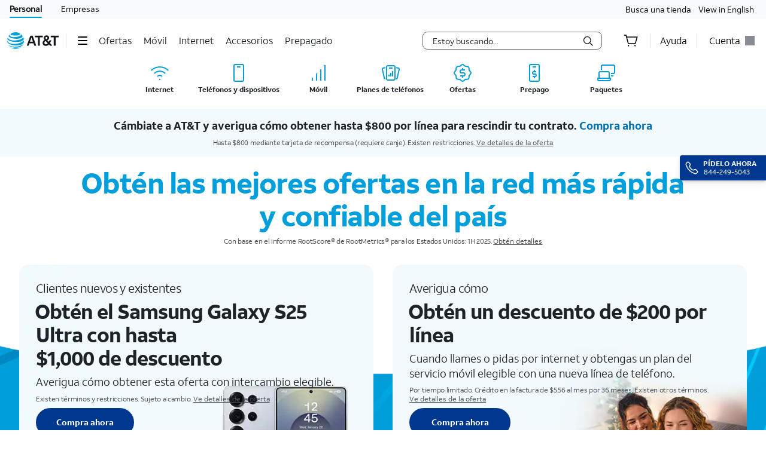

--- FILE ---
content_type: text/html;charset=utf-8
request_url: https://www.att.com/es-us/
body_size: 90863
content:
<!DOCTYPE html><html lang="es" class="theme-att-2022 isPC isTouch isPortrait hydrated"><head><meta charset="utf-8" class="NX-UI" content="2410"/><style data-styles="">slot-fb{display:contents}slot-fb[hidden]{display:none}{visibility:hidden}.hydrated{visibility:inherit}</style><style data-styles="">slot-fb{display:contents}slot-fb[hidden]{display:none}att-gnav-alerts,attwc-globalnav-footer,att-gnav-footer-bootstrap-v2,legal-links-v2,link-barn-v2,footer-disclaimer-v2,resources-links,top-panel,accordion-component,spanish-language-link,attwc-globalnav-header,att-gnav-header-bootstrap,att-gnav-profile-widget,att-gnav-cart-widget,att-gnav-hamburger-menu,att-gnav-universal-nav,att-gnav-bg-image,att-gnav-home-button,att-gnav-horizontal-nav,att-gnav-partner-nav,att-gnav-search-widget,att-gnav-segment-bar,att-gnav-skipnav-widget,att-gnav-badge,att-gnav-mp-widget{visibility:hidden}.hydrated{visibility:inherit}</style><style>.att_gnav_wrapper p{padding:0;line-height:2rem}.att_gnav_wrapper span{pointer-events:none}.att_gnav_wrapper input[type=button]{-webkit-appearance:button;-moz-appearance:button;appearance:button;cursor:pointer}.att_gnav_wrapper i[class*=icon-chevron]::after{-webkit-filter:none;filter:none}.att_gnav_wrapper .hidden_spoken{border:0 none !important;clip:rect(0px, 0px, 0px, 0px) !important;height:1px !important;letter-spacing:0;line-height:0;overflow:hidden !important;margin-top:-50px;padding:0 !important;position:absolute !important;width:1px !important}.att_gnav_wrapper .gn_icon_right,.att_gnav_wrapper .gn_icon_down,.att_gnav_wrapper .gn_icon_up,.att_gnav_wrapper .gn_icon_left{display:-ms-flexbox;display:flex;height:16px;width:16px;background-image:url("data:image/svg+xml,%3Csvg xmlns='http://www.w3.org/2000/svg' viewBox='0 0 16 16'%3E%3Cpath d='M6.18535 12.4935L5.02612 11.3012L8.20922 7.9935L5.02612 4.68585L6.18535 3.4935L10.5217 7.9935L6.18535 12.4935Z' fill-rule='oddeven' fill='%23454b52'/%3E%3C/svg%3E");background-repeat:no-repeat;color:#454b52}.att_gnav_wrapper .gn_icon_left{-webkit-transform:rotate(180deg);transform:rotate(180deg);top:-1px}.att_gnav_wrapper .gn_icon_down,.att_gnav_wrapper .gn_icon_up{height:16px;width:16px;-webkit-transform:rotate(90deg);transform:rotate(90deg)}.att_gnav_wrapper .gn_icon_up{-webkit-transform:rotate(270deg);transform:rotate(270deg)}.att_gnav_wrapper.gn_smb_theme .gn_icon_down,.att_gnav_wrapper.gn_smb_theme .gn_icon_up{background-image:url("data:image/svg+xml,%3Csvg xmlns='http://www.w3.org/2000/svg' viewBox='0 0 16 16'%3E%3Cpath d='M6.18535 12.4935L5.02612 11.3012L8.20922 7.9935L5.02612 4.68585L6.18535 3.4935L10.5217 7.9935L6.18535 12.4935Z' fill-rule='oddeven' fill='%23ffffff' /%3E%3C/svg%3E")}</style><style>:host{display:block;padding:0;margin:0}@-webkit-keyframes gn_spinner{0%{-webkit-transform:rotate(0deg);transform:rotate(0deg)}100%{-webkit-transform:rotate(360deg);transform:rotate(360deg)}}@keyframes gn_spinner{0%{-webkit-transform:rotate(0deg);transform:rotate(0deg)}100%{-webkit-transform:rotate(360deg);transform:rotate(360deg)}}#attgn_header{position:inherit;background:#fff;color:#000}#attgn_header nav#z1_nav_container{height:50px;line-height:50px}#attgn_header button:disabled{pointer-events:none}#attgn_header i svg{fill:currentColor}#attgn_header i svg g{fill:currentColor}#attgn_header #z1_c_mask{top:93px;left:0;opacity:0.38;-webkit-transition:opacity 0.5s linear 0s;transition:opacity 0.5s linear 0s}#attgn_header .z1_hover_link:hover,#attgn_header .z1_hover_link:focus{text-decoration:none !important;outline:none !important}#attgn_header .z1_hover_link:after{text-decoration:none;content:"";position:absolute;width:100%;height:2px;bottom:0px;left:0px;background:#009fdb;border-radius:1px;display:none;-webkit-transition:all 0.3s ease-in-out 0s;transition:all 0.3s ease-in-out 0s;-webkit-transform:scaleX(0);transform:scaleX(0)}#attgn_header .z1_hover_link:hover:after,#attgn_header .z1_hover_link:focus:after,#attgn_header .z1_hover_link.gn-active-link:after{display:block;-webkit-transform:scaleX(1);transform:scaleX(1)}#attgn_header.gn_smb_theme{background-color:#000}#attgn_header.gn_smb_theme nav a{color:#fff}#attgn_header.gn_smb_theme nav a:focus{outline:thin dotted #fff}#attgn_header.gn_smb_theme .z1_hover_link:focus:after,#attgn_header.gn_smb_theme .z1_hover_link:hover:after{background:#fff}</style><style>#attgn-footer-v2-wrapper a.footer-social-link>svg,#z5-footer-v2-top-panel a.footer-social-link>svg{vertical-align:middle}#attgn-footer-v2-wrapper a.footer-social-link,#z5-footer-v2-top-panel a.footer-social-link{height:34px;width:34px;-webkit-transition:0.3s ease;transition:0.3s ease}#attgn-footer-v2-wrapper a.footer-social-link:hover,#attgn-footer-v2-wrapper a.footer-social-link:focus,#z5-footer-v2-top-panel a.footer-social-link:hover,#z5-footer-v2-top-panel a.footer-social-link:focus{color:#009fdb;background-color:#fff;-webkit-transition:0.3s ease;transition:0.3s ease}#attgn-footer-v2-wrapper a.footer-social-link:hover>svg>:nth-child(2),#attgn-footer-v2-wrapper a.footer-social-link:focus>svg>:nth-child(2),#z5-footer-v2-top-panel a.footer-social-link:hover>svg>:nth-child(2),#z5-footer-v2-top-panel a.footer-social-link:focus>svg>:nth-child(2){fill:#fff}@media (max-width: 1024px){#attgn-footer-v2-wrapper .att-smb-logo>svg,#z5-footer-v2-top-panel .att-smb-logo>svg{height:18px}#attgn-footer-v2-wrapper .att-consumer-logo>svg,#z5-footer-v2-top-panel .att-consumer-logo>svg{height:24px}#attgn-footer-v2-wrapper a.footer-social-link,#z5-footer-v2-top-panel a.footer-social-link{height:24px;width:24px}#attgn-footer-v2-wrapper a.footer-social-link svg,#z5-footer-v2-top-panel a.footer-social-link svg{height:16px;width:16px}}</style><style>@media (min-width: 1025px){#z5-linkbarn-v2 .auto-wrap-6up{grid-template-columns:repeat(6, 1fr);display:grid}#z5-linkbarn-v2 .auto-wrap-5up{grid-template-columns:repeat(5, 1fr);display:grid}#z5-linkbarn-v2 .auto-wrap-4up{grid-template-columns:repeat(4, 1fr);display:grid}#z5-linkbarn-v2 [class*=auto-wrap-]{-webkit-column-gap:32px;-moz-column-gap:32px;column-gap:32px}#z5-linkbarn-v2 [class*=auto-wrap-]{-webkit-column-gap:32px;-moz-column-gap:32px;column-gap:32px}#z5-linkbarn-v2 [class*=auto-wrap-] .border-top,#z5-linkbarn-v2 [class*=auto-wrap-].border-bottom{border:none}}@media all and (device-width: 768px) and (device-height: 1024px) and (orientation: portrait){#z5-linkbarn-v2 [class*=auto-wrap-] .border-top,#z5-linkbarn-v2 [class*=auto-wrap-].border-bottom{border:none}}@media all and (device-width: 1024px) and (device-height: 768px) and (orientation: landscape){#z5-linkbarn-v2 .auto-wrap-6up{grid-template-columns:repeat(6, 1fr);display:grid}#z5-linkbarn-v2 .auto-wrap-5up{grid-template-columns:repeat(5, 1fr);display:grid}#z5-linkbarn-v2 .auto-wrap-4up{grid-template-columns:repeat(4, 1fr);display:grid}#z5-linkbarn-v2 [class*=auto-wrap-]{-webkit-column-gap:32px;-moz-column-gap:32px;column-gap:32px}#z5-linkbarn-v2 [class*=auto-wrap-]{-webkit-column-gap:32px;-moz-column-gap:32px;column-gap:32px}#z5-linkbarn-v2 [class*=auto-wrap-] .border-top,#z5-linkbarn-v2 [class*=auto-wrap-].border-bottom{border:none}}</style><style>@media (min-width: 1025px){#attgn-footer-v2-wrapper .footer-spacer-rule,#z5-footer-v2-resources-links .footer-spacer-rule{color:transparent;margin-top:8px}#attgn-footer-v2-wrapper .footer-spacer-rule hr,#z5-footer-v2-resources-links .footer-spacer-rule hr{display:none}}@media (max-width: 1024px){#attgn-footer-v2-wrapper .footer-spacer-rule,#z5-footer-v2-resources-links .footer-spacer-rule{margin-top:24px;margin-bottom:24px}}</style><style>#attgn-footer-v2-wrapper i,#z5-footer-v2-legal-links i{display:-ms-flexbox;display:flex}#attgn-footer-v2-wrapper ul,#z5-footer-v2-legal-links ul{-webkit-columns:2;-moz-columns:2;columns:2}</style><style>#attgn_header att-gnav-hamburger-menu #z1_menu_div #z1_hamburger_button{min-width:55px;background:none;border-top:unset;border-right:unset;border-bottom:unset}#attgn_header att-gnav-hamburger-menu #z1_menu_div #z1_hamburger_button .z1_hamburger_icon{border-radius:1.125rem;height:2px;width:16px;margin:auto;-webkit-transition:width 0.3s linear 0s;transition:width 0.3s linear 0s}#attgn_header att-gnav-hamburger-menu #z1_menu_div #z1_hamburger_button .z1_hamburger_icon #z1_hamburger_label{height:0.688rem;display:-ms-flexbox;display:flex;-ms-flex-align:center;align-items:center;position:absolute;top:-12px;color:currentColor;font-size:0rem;-webkit-filter:blur(3px);filter:blur(3px);opacity:0;-webkit-transition:opacity 0.3s linear 0s, font-size 0.3s linear 0s, -webkit-filter 0.2s linear 0s;transition:opacity 0.3s linear 0s, font-size 0.3s linear 0s, -webkit-filter 0.2s linear 0s;transition:opacity 0.3s linear 0s, font-size 0.3s linear 0s, filter 0.2s linear 0s;transition:opacity 0.3s linear 0s, font-size 0.3s linear 0s, filter 0.2s linear 0s, -webkit-filter 0.2s linear 0s}#attgn_header att-gnav-hamburger-menu #z1_menu_div #z1_hamburger_button .z1_hamburger_icon:before,#attgn_header att-gnav-hamburger-menu #z1_menu_div #z1_hamburger_button .z1_hamburger_icon:after{background-color:currentColor;border-radius:1em;content:"";position:absolute;height:2px;width:16px;left:0;-webkit-transition:width 0.3s linear 0s;transition:width 0.3s linear 0s}#attgn_header att-gnav-hamburger-menu #z1_menu_div #z1_hamburger_button .z1_hamburger_icon:before{top:-6px;opacity:1;-webkit-transition:opacity 0.3s linear 0.3s;transition:opacity 0.3s linear 0.3s}#attgn_header att-gnav-hamburger-menu #z1_menu_div #z1_hamburger_button .z1_hamburger_icon:after{top:6px}#attgn_header att-gnav-hamburger-menu #z1_menu_div #z1_hamburger_button:hover .z1_hamburger_icon,#attgn_header att-gnav-hamburger-menu #z1_menu_div #z1_hamburger_button:hover .z1_hamburger_icon:after,#attgn_header att-gnav-hamburger-menu #z1_menu_div #z1_hamburger_button.active .z1_hamburger_icon,#attgn_header att-gnav-hamburger-menu #z1_menu_div #z1_hamburger_button.active .z1_hamburger_icon:after{width:22px;-webkit-transition:width 0.3s linear 0s;transition:width 0.3s linear 0s}#attgn_header att-gnav-hamburger-menu #z1_menu_div #z1_hamburger_button:hover .z1_hamburger_icon:before,#attgn_header att-gnav-hamburger-menu #z1_menu_div #z1_hamburger_button.active .z1_hamburger_icon:before{opacity:0;width:0;-webkit-transition:opacity 0.3s linear 0.2s, width 0.3s linear 0s;transition:opacity 0.3s linear 0.2s, width 0.3s linear 0s}#attgn_header att-gnav-hamburger-menu #z1_menu_div #z1_hamburger_button:hover #z1_hamburger_label,#attgn_header att-gnav-hamburger-menu #z1_menu_div #z1_hamburger_button.active #z1_hamburger_label{opacity:1;font-size:9px;-webkit-filter:blur(0px);filter:blur(0px);-webkit-transition:opacity 0.3s linear 0.3s, font-size 0.2s linear 0.3s, -webkit-filter 0.3s linear 0.3s;transition:opacity 0.3s linear 0.3s, font-size 0.2s linear 0.3s, -webkit-filter 0.3s linear 0.3s;transition:opacity 0.3s linear 0.3s, font-size 0.2s linear 0.3s, filter 0.3s linear 0.3s;transition:opacity 0.3s linear 0.3s, font-size 0.2s linear 0.3s, filter 0.3s linear 0.3s, -webkit-filter 0.3s linear 0.3s}#attgn_header att-gnav-hamburger-menu #z1_menu_div #z1_menu_close_button{display:none;position:absolute;-ms-flex-align:center;align-items:center;-ms-flex-pack:center;justify-content:center;height:50px;width:50px;background:none;border:none;align-items:center;visibility:hidden;overflow:visible;z-index:1026}#attgn_header att-gnav-hamburger-menu #z1_menu_div #z1_menu_wrapper{position:absolute;max-height:0px;width:280px;top:50px;border-radius:0 0 8px 8px;z-index:1030;visibility:hidden}#attgn_header att-gnav-hamburger-menu #z1_menu_div #z1_menu_wrapper .z1_menu_divider{display:block;height:1px;min-height:0;margin:10px 15px;padding:0;border-top:1px solid #bdc2c7}#attgn_header att-gnav-hamburger-menu #z1_menu_div #z1_menu_wrapper #z1_menu_primary_list{visibility:hidden;border-radius:0 0 0 8px;overflow-y:auto}#attgn_header att-gnav-hamburger-menu #z1_menu_div #z1_menu_wrapper #z1_menu_primary_list.z1_primary_menu_open{border-radius:0 0 8px 8px}#attgn_header att-gnav-hamburger-menu #z1_menu_div #z1_menu_wrapper #z1_menu_primary_list li{padding:6px 0;line-height:normal}#attgn_header att-gnav-hamburger-menu #z1_menu_div #z1_menu_wrapper #z1_menu_primary_list li a{min-height:32px;line-height:32px;color:#0074b3}#attgn_header att-gnav-hamburger-menu #z1_menu_div #z1_menu_wrapper #z1_menu_primary_list li a:hover,#attgn_header att-gnav-hamburger-menu #z1_menu_div #z1_menu_wrapper #z1_menu_primary_list li a:active,#attgn_header att-gnav-hamburger-menu #z1_menu_div #z1_menu_wrapper #z1_menu_primary_list li a:focus,#attgn_header att-gnav-hamburger-menu #z1_menu_div #z1_menu_wrapper #z1_menu_primary_list li a.z1_primary_menu_open{padding-left:12px}#attgn_header att-gnav-hamburger-menu #z1_menu_div #z1_menu_wrapper #z1_menu_primary_list li a:hover,#attgn_header att-gnav-hamburger-menu #z1_menu_div #z1_menu_wrapper #z1_menu_primary_list li a:active,#attgn_header att-gnav-hamburger-menu #z1_menu_div #z1_menu_wrapper #z1_menu_primary_list li a:focus,#attgn_header att-gnav-hamburger-menu #z1_menu_div #z1_menu_wrapper #z1_menu_primary_list li a.z1_primary_menu_open{border-left:4px solid #009fdb;text-decoration:none !important;color:#000}#attgn_header att-gnav-hamburger-menu #z1_menu_div #z1_menu_wrapper #z1_menu_primary_list li a:hover,#attgn_header att-gnav-hamburger-menu #z1_menu_div #z1_menu_wrapper #z1_menu_primary_list li a:focus-visible,#attgn_header att-gnav-hamburger-menu #z1_menu_div #z1_menu_wrapper #z1_menu_primary_list li a.z1_primary_menu_open{background-color:#f2fafd}#attgn_header att-gnav-hamburger-menu #z1_menu_div #z1_menu_wrapper #z1_menu_primary_list .z1_menu_secondary_subtitle{display:block !important;padding:0 15px;font-family:sans-serif}#attgn_header att-gnav-hamburger-menu #z1_menu_div #z1_menu_wrapper #z1_menu_primary_list .z1_menu_secondary_list{overflow-y:auto;position:absolute;width:280px;border-radius:0 0 8px 8px;-webkit-transition:visibility 0s, left 0.3s ease-in 0s;transition:visibility 0s, left 0.3s ease-in 0s;z-index:-1}#attgn_header att-gnav-hamburger-menu #z1_menu_div #z1_menu_wrapper #z1_menu_primary_list .z1_menu_secondary_list.z1_secondary_manu_active{left:280px;-webkit-transition:visibility 0s, left 0.3s ease-in 0.3s;transition:visibility 0s, left 0.3s ease-in 0.3s;border-radius:0 0 8px 0}#attgn_header att-gnav-hamburger-menu #z1_menu_div #z1_menu_wrapper #z1_menu_primary_list .z1_menu_secondary_list li a:hover,#attgn_header att-gnav-hamburger-menu #z1_menu_div #z1_menu_wrapper #z1_menu_primary_list .z1_menu_secondary_list li a:focus,#attgn_header att-gnav-hamburger-menu #z1_menu_div #z1_menu_wrapper #z1_menu_primary_list .z1_menu_secondary_list li a:active{border-left:none !important;color:#0074b3;padding:0 16px !important}#attgn_header att-gnav-hamburger-menu #z1_menu_div #z1_menu_wrapper #z1_menu_primary_list .z1_menu_secondary_list li a:hover{text-decoration:underline !important}#attgn_header att-gnav-hamburger-menu #z1_menu_div.z1_menu_open #z1_menu_wrapper{visibility:inherit;max-height:800px;-webkit-transition:max-height 0s ease-in 0s;transition:max-height 0s ease-in 0s}#attgn_header att-gnav-hamburger-menu #z1_menu_div.z1_menu_open #z1_menu_wrapper #z1_menu_primary_list{height:800px;visibility:inherit;-webkit-transition:max-height 0s ease-in 0s;transition:max-height 0s ease-in 0s;border-radius:0 0 0 8px}#attgn_header att-gnav-hamburger-menu #z1_menu_div.z1_menu_open #z1_menu_wrapper #z1_menu_primary_list.z1_primary_menu_open{border-radius:0 0 8px 8px}#attgn_header.gn_smb_theme att-gnav-hamburger-menu #z1_menu_div #z1_hamburger_button{color:#fff}@media (max-width: 767px){#attgn_header att-gnav-hamburger-menu #z1_menu_div #z1_hamburger_button{border:none}#attgn_header att-gnav-hamburger-menu #z1_menu_div #z1_menu_wrapper{border-radius:0 0 0 0;-webkit-box-shadow:none;box-shadow:none}#attgn_header att-gnav-hamburger-menu #z1_menu_div #z1_menu_wrapper #z1_menu_primary_list{-webkit-transition:height 0s, left 0.3s ease-in 0s;transition:height 0s, left 0.3s ease-in 0s}#attgn_header att-gnav-hamburger-menu #z1_menu_div #z1_menu_wrapper #z1_menu_primary_list .z1_menu_secondary_list.z1_secondary_manu_active{border-radius:0;-webkit-box-shadow:none;box-shadow:none}#attgn_header att-gnav-hamburger-menu #z1_menu_div #z1_menu_wrapper #z1_menu_primary_list .z1_menu_back_button_wrapper{display:block !important;padding:0 0 14px 0px !important}#attgn_header att-gnav-hamburger-menu #z1_menu_div #z1_menu_wrapper #z1_menu_primary_list .z1_menu_secondary_subtitle{display:block !important;padding:0 15px}body.z1_menu_toggle{position:fixed;height:100vh;width:100%;overflow:visible;margin:0;left:280px;-webkit-transition:opacity 0.75s ease-in 0s;transition:opacity 0.75s ease-in 0s}body.z1_menu_toggle #attgn_header att-gnav-hamburger-menu #z1_menu_div.z1_menu_open #z1_menu_wrapper{height:100vh;top:0 !important;left:-280px}@supports (height: 100dvh){body.z1_menu_toggle #attgn_header att-gnav-hamburger-menu #z1_menu_div.z1_menu_open #z1_menu_wrapper{height:100dvh}}body.z1_menu_toggle #attgn_header att-gnav-hamburger-menu #z1_menu_div.z1_menu_open #z1_menu_wrapper #z1_menu_primary_list{-webkit-transition:height 0s, left 0.3s ease-in 0.4s;transition:height 0s, left 0.3s ease-in 0.4s}body.z1_menu_toggle #attgn_header att-gnav-hamburger-menu #z1_menu_div.z1_menu_open #z1_menu_wrapper #z1_menu_primary_list .z1_menu_secondary_list{left:-280px;background-color:#fff;z-index:30;visibility:hidden}body.z1_menu_toggle #attgn_header att-gnav-hamburger-menu #z1_menu_div.z1_menu_open #z1_menu_wrapper #z1_menu_primary_list .z1_menu_secondary_list.z1_secondary_manu_active{left:0;visibility:inherit}body.z1_menu_toggle #attgn_header att-gnav-hamburger-menu #z1_menu_div #z1_hamburger_button{visibility:hidden}body.z1_menu_toggle #attgn_header att-gnav-hamburger-menu #z1_menu_div #z1_menu_close_button{display:-ms-inline-flexbox;display:inline-flex;visibility:inherit}body.z1_menu_toggle #attgn_header att-gnav-hamburger-menu #z1_menu_div #z1_menu_close_button i svg g{fill:#ffffff}body.z1_menu_toggle #attgn_header #z1_c_mask{top:0 !important;height:100% !important}}</style><style>#attgn_header #z1_segment_wrapper{height:12px;background:inherit;width:100%;margin:0 auto;position:relative;color:inherit}#attgn_header.gn_smb_theme #z1_segment_wrapper{min-height:unset}slot-fb{display:contents}slot-fb[hidden]{display:none}</style><style>#attgn_header att-gnav-home-button a i{height:auto;width:85.75px}#attgn_header.gn_smb_theme att-gnav-home-button a i{width:70px}</style><style>#attgn_header nav att-gnav-cart-widget{display:-ms-inline-flexbox;display:inline-flex}#attgn_header nav att-gnav-cart-widget #z1_cart_div #z1_cart_wrapper{display:-ms-flexbox;display:flex;position:relative;width:64px;-ms-flex-align:center;align-items:center}#attgn_header nav att-gnav-cart-widget #z1_cart_div #z1_cart_wrapper button{display:-ms-flexbox;display:flex;position:relative;background-color:transparent;border:none;outline:none;height:50px;line-height:56px;margin:0 auto;-ms-flex-align:center;align-items:center}#attgn_header nav att-gnav-cart-widget #z1_cart_div #z1_cart_wrapper button #z1_cart_icon{height:24px;width:24px;color:#000}#attgn_header nav att-gnav-cart-widget #z1_cart_div #z1_cart_wrapper button #z1_cart_icon svg{color:currentColor}#attgn_header nav att-gnav-cart-widget #z1_cart_div #z1_cart_wrapper button att-gnav-badge.badge{border:2px solid #fff;font-size:12px;border-radius:50%;color:#fff;display:block;font-weight:500;min-width:20px;padding:0;text-align:center;vertical-align:middle;background-color:#0074b3;width:20px;min-height:20px;line-height:16px;-webkit-box-sizing:border-box;box-sizing:border-box}#attgn_header nav att-gnav-cart-widget #z1_cart_div #z1_cart_wrapper #z1_cart_caret{position:absolute;height:12.73px;width:12.73px;background-color:#fff;-webkit-box-shadow:-1px -1px 0px #dcdfe3;box-shadow:-1px -1px 0px #dcdfe3;top:45px;left:28px;z-index:1031;-webkit-transform:rotate(45deg);transform:rotate(45deg)}#attgn_header nav att-gnav-cart-widget #z1_cart_div #z1_cart_summary_wrapper{position:absolute;-ms-flex-align:center;align-items:center;width:300px;height:auto;max-height:640px;padding:0px;right:0;overflow-y:auto;background-color:#ffffff;border:1px solid #dcdfe3;border-radius:8px;-webkit-box-shadow:0px 2px 8px rgba(37, 48, 58, 0.2), 0px 2px 4px -1px rgba(37, 48, 58, 0.12), 0px 2px 12px rgba(37, 48, 58, 0.1);box-shadow:0px 2px 8px rgba(37, 48, 58, 0.2), 0px 2px 4px -1px rgba(37, 48, 58, 0.12), 0px 2px 12px rgba(37, 48, 58, 0.1);top:50px;z-index:1030}#attgn_header nav att-gnav-cart-widget #z1_cart_div #z1_cart_summary_wrapper a:active,#attgn_header nav att-gnav-cart-widget #z1_cart_div #z1_cart_summary_wrapper a:focus,#attgn_header nav att-gnav-cart-widget #z1_cart_div #z1_cart_summary_wrapper button:active,#attgn_header nav att-gnav-cart-widget #z1_cart_div #z1_cart_summary_wrapper button:focus,#attgn_header nav att-gnav-cart-widget #z1_cart_div #z1_cart_summary_wrapper button:focus-within{border:1px dotted #000}#attgn_header nav att-gnav-cart-widget #z1_cart_div #z1_cart_summary_wrapper #z1_cart_discard_button{position:absolute;background-color:inherit;outline:none;border:none;height:30px;width:30px;right:0;top:0}#attgn_header nav att-gnav-cart-widget #z1_cart_div #z1_cart_summary_wrapper #z1_cart_summary_container{margin:24px}#attgn_header nav att-gnav-cart-widget #z1_cart_div #z1_cart_summary_wrapper #z1_cart_summary_container #z1_cart_header{font-size:16px;line-height:18px;font-weight:700;letter-spacing:-0.03em}#attgn_header nav att-gnav-cart-widget #z1_cart_div #z1_cart_summary_wrapper #z1_cart_summary_container #z1_cart_header #z1_cart_count_label{font-weight:400}#attgn_header nav att-gnav-cart-widget #z1_cart_div #z1_cart_summary_wrapper #z1_cart_summary_container #z1_cart_body{display:-ms-flexbox;display:flex;-ms-flex-direction:column;flex-direction:column;height:auto;width:auto;margin-top:16px}#attgn_header nav att-gnav-cart-widget #z1_cart_div #z1_cart_summary_wrapper #z1_cart_summary_container #z1_cart_footer{display:-ms-flexbox;display:flex;-ms-flex-direction:column;flex-direction:column;height:auto;width:auto}#attgn_header nav att-gnav-cart-widget #z1_cart_div #z1_cart_summary_wrapper #z1_cart_summary_container #z1_cart_footer #z1_cart_footer_note{line-height:20px;letter-spacing:-0.02em;margin-bottom:16px}#attgn_header nav att-gnav-cart-widget #z1_cart_div #z1_cart_summary_wrapper #z1_cart_summary_container #z1_cart_footer a#z1_cart_cta{-ms-flex-pack:center;justify-content:center;-ms-flex-align:center;align-items:center;line-height:18px;font-weight:700;letter-spacing:-0.3px;padding:15px 32px;height:48px;width:auto;margin:auto;margin-left:0;border-radius:48px;background-color:#0074b3}#attgn_header nav att-gnav-cart-widget #z1_cart_div #z1_cart_summary_wrapper #z1_cart_summary_container #z1_cart_footer a#z1_cart_cta span{text-align:center;color:rgb(242, 250, 253)}@media (max-width: 767px){#attgn_header nav att-gnav-cart-widget #z1_cart_div a att-gnav-badge.badge{left:15px;position:absolute;border:2px solid #fff;font-size:12px;border-radius:50%;color:#fff;display:block;font-weight:500;min-width:20px;padding:0;text-align:center;vertical-align:middle;background-color:#0074b3;width:20px;min-height:20px;line-height:16px;-webkit-box-sizing:border-box;box-sizing:border-box}}@media (max-width: 1024px){#attgn_header nav att-gnav-cart-widget #z1_cart_div a att-gnav-badge.badge{border:2px solid #fff;font-size:12px;border-radius:50%;color:#fff;display:block;font-weight:500;min-width:20px;padding:0;text-align:center;vertical-align:middle;background-color:#0074b3;width:20px;min-height:20px;line-height:16px;-webkit-box-sizing:border-box;box-sizing:border-box}}#attgn_header nav att-gnav-cart-widget #z1_cart_div #z1_cart_link{margin:0 20px}#attgn_header.gn_smb_theme nav att-gnav-cart-widget #z1_cart_div #z1_cart_wrapper button #z1_cart_icon{color:#fff}</style><style>#attgn_header nav att-gnav-search-widget{display:-ms-inline-flexbox;display:inline-flex;margin:auto 0}#attgn_header nav att-gnav-search-widget #z1_search_wrapper{height:30px;display:-ms-inline-flexbox;display:inline-flex;position:relative;padding-right:0;padding-left:0;margin:9px 16px 9px 16px}#attgn_header nav att-gnav-search-widget #z1_search_wrapper #z1_search_form{position:relative;display:-ms-inline-flexbox;display:inline-flex;-ms-flex-pack:justify;justify-content:space-between;width:300px;background-color:#fff;border:1px solid #686e74;border-radius:8px}#attgn_header nav att-gnav-search-widget #z1_search_wrapper #z1_search_form input#z1_search_field{width:calc(100% - 32px);margin:0 0 0 16px;font:0.625pc/1.5 font-regular, sans-serif;font-size:14px;font-style:normal;color:#1d2329;background-color:transparent;border:none;outline:0}#attgn_header nav att-gnav-search-widget #z1_search_wrapper #z1_search_form input#z1_search_field::-webkit-input-placeholder{font-size:14px;color:rgb(29, 35, 41);font-style:normal;background-color:transparent;border:none;border-radius:3px;appearance:none;-webkit-appearance:none;-moz-appearance:none;-ms-appearance:none}#attgn_header nav att-gnav-search-widget #z1_search_wrapper #z1_search_form input#z1_search_field::-moz-placeholder{font-size:14px;color:rgb(29, 35, 41);font-style:normal;background-color:transparent;border:none;border-radius:3px;appearance:none;-webkit-appearance:none;-moz-appearance:none;-ms-appearance:none}#attgn_header nav att-gnav-search-widget #z1_search_wrapper #z1_search_form input#z1_search_field:-ms-input-placeholder{font-size:14px;color:rgb(29, 35, 41);font-style:normal;background-color:transparent;border:none;border-radius:3px;appearance:none;-webkit-appearance:none;-moz-appearance:none;-ms-appearance:none}#attgn_header nav att-gnav-search-widget #z1_search_wrapper #z1_search_form input#z1_search_field::-ms-input-placeholder{font-size:14px;color:rgb(29, 35, 41);font-style:normal;background-color:transparent;border:none;border-radius:3px;appearance:none;-webkit-appearance:none;-moz-appearance:none;-ms-appearance:none}#attgn_header nav att-gnav-search-widget #z1_search_wrapper #z1_search_form input#z1_search_field::placeholder{font-size:14px;color:rgb(29, 35, 41);font-style:normal;background-color:transparent;border:none;border-radius:3px;appearance:none;-webkit-appearance:none;-moz-appearance:none;-ms-appearance:none}#attgn_header nav att-gnav-search-widget #z1_search_wrapper #z1_search_form input#z1_search_field[type=search]::-webkit-search-cancel-button,#attgn_header nav att-gnav-search-widget #z1_search_wrapper #z1_search_form input#z1_search_field[type=search]::-webkit-search-decoration,#attgn_header nav att-gnav-search-widget #z1_search_wrapper #z1_search_form input#z1_search_field[type=search]::-webkit-search-results-button,#attgn_header nav att-gnav-search-widget #z1_search_wrapper #z1_search_form input#z1_search_field[type=search]::-webkit-search-results-decoration{-webkit-appearance:none;display:none}#attgn_header nav att-gnav-search-widget #z1_search_wrapper #z1_search_form input#z1_search_field[type=search]::-ms-clear{display:none;width:0;height:0}#attgn_header nav att-gnav-search-widget #z1_search_wrapper #z1_search_form:focus-within{outline:0;border-color:#0074b3}#attgn_header nav att-gnav-search-widget #z1_search_wrapper #z1_search_suggest_wrapper{background-color:#fff;border-radius:8px 8px 8px 8px;border:1px solid #686e74;display:none;height:auto;left:0;max-height:640px;overflow-y:auto;padding:16px 0;position:absolute;text-align:left;top:34px;width:500px;z-index:1030}#attgn_header nav att-gnav-search-widget #z1_search_wrapper #z1_search_suggest_wrapper .att-search-highlight{font-weight:normal}#attgn_header nav att-gnav-search-widget #z1_search_wrapper #z1_search_suggest_wrapper #z1_search_autosuggest hr.z1_hr_text{line-height:15px;margin:7.5px 16px;font-size:12px;text-align:left;overflow:visible;border-right:none;border-left:none;border-bottom:none;border-top:solid 1px #bdc2c7}#attgn_header nav att-gnav-search-widget #z1_search_wrapper #z1_search_suggest_wrapper #z1_search_autosuggest hr.z1_hr_text:before{content:attr(data-content);position:relative;height:15px;top:-7.5px;width:-webkit-fit-content;width:-moz-fit-content;width:fit-content;padding:0 16px 0 0;font-weight:bold;background:#fff;color:#686e74}#attgn_header nav att-gnav-search-widget #z1_search_wrapper #z1_search_suggest_wrapper #z1_search_autosuggest p{margin:0;padding:0 16px;display:block;color:#454b52;line-height:28px;font-size:14px;height:auto;overflow:hidden;cursor:pointer}#attgn_header nav att-gnav-search-widget #z1_search_wrapper #z1_search_suggest_wrapper #z1_search_autosuggest p.active,#attgn_header nav att-gnav-search-widget #z1_search_wrapper #z1_search_suggest_wrapper #z1_search_autosuggest p:hover{background-color:#f2fafd;text-decoration:none}#attgn_header nav att-gnav-search-widget #z1_search_wrapper #z1_search_suggest_wrapper #z1_search_autosuggest p a{width:100%;min-height:28px;vertical-align:unset;color:#454b52}#attgn_header nav att-gnav-search-widget #z1_search_wrapper #z1_search_suggest_wrapper #z1_search_autosuggest p .z1_search_item{display:inline-block;max-width:100%;line-height:20px;vertical-align:baseline;height:auto;max-height:64px;font-weight:bold}#attgn_header nav att-gnav-search-widget #z1_search_wrapper #z1_search_suggest_wrapper #z1_search_autosuggest p .z1_search_category_type{color:#0074b3;display:inline}#attgn_header nav att-gnav-search-widget #z1_search_wrapper #z1_search_suggest_wrapper #z1_search_autosuggest p span span span .att-search-highlight{font-weight:normal}#attgn_header nav .z1_search_button,#attgn_header nav .z1_search_close_button{display:-ms-inline-flexbox;display:inline-flex;-ms-flex-align:center;align-items:center;-ms-flex-pack:center;justify-content:center;background:transparent;height:30px;width:34px;min-width:44px;margin-left:0;margin-top:0;padding:0;border:none;border-radius:0 5px 5px 0}#attgn_header nav .z1_search_button:disabled,#attgn_header nav .z1_search_close_button:disabled{cursor:pointer}#attgn_header nav .z1_search_button:focus,#attgn_header nav .z1_search_close_button:focus{height:28px;outline:#000 dotted thin}#attgn_header nav .z1_search_button .z1_search_icon{width:16px;height:16px}#attgn_header nav #z1_mobile_search_button,#attgn_header nav #z1_tablet_search_button{width:100%;height:50px;min-width:34px}#attgn_header nav #z1_mobile_search_button .z1_search_icon,#attgn_header nav #z1_mobile_search_button svg,#attgn_header nav #z1_tablet_search_button .z1_search_icon,#attgn_header nav #z1_tablet_search_button svg{width:22px;height:22px}#attgn_header nav #z1_tablet_search_button{margin:0 16px 0 0}#attgn_header nav #z1_tablet_search_button:focus,#attgn_header nav #z1_tablet_search_button:hover{outline:none;text-decoration:none}#attgn_header nav .z1_search_close_button svg{width:100%}#attgn_header.gn_smb_theme nav att-gnav-search-widget #z1_search_wrapper #z1_search_form{background-color:#454b52;border:1px solid #fff}#attgn_header.gn_smb_theme nav att-gnav-search-widget #z1_search_wrapper #z1_search_form input#z1_search_field{color:#fff}#attgn_header.gn_smb_theme nav att-gnav-search-widget #z1_search_wrapper #z1_search_form input#z1_search_field::-webkit-input-placeholder{background-color:#454b52;color:#fff}#attgn_header.gn_smb_theme nav att-gnav-search-widget #z1_search_wrapper #z1_search_form input#z1_search_field::-moz-placeholder{background-color:#454b52;color:#fff}#attgn_header.gn_smb_theme nav att-gnav-search-widget #z1_search_wrapper #z1_search_form input#z1_search_field:-ms-input-placeholder{background-color:#454b52;color:#fff}#attgn_header.gn_smb_theme nav att-gnav-search-widget #z1_search_wrapper #z1_search_form input#z1_search_field::-ms-input-placeholder{background-color:#454b52;color:#fff}#attgn_header.gn_smb_theme nav att-gnav-search-widget #z1_search_wrapper #z1_search_form input#z1_search_field::placeholder{background-color:#454b52;color:#fff}#attgn_header.gn_smb_theme nav att-gnav-search-widget #z1_search_wrapper #z1_search_form .z1_search_button .z1_search_icon svg{color:#fff}#attgn_header.gn_smb_theme nav att-gnav-search-widget #z1_search_wrapper #z1_search_form:focus-within{border-color:#0074b3;background-color:#fff;color:#000}#attgn_header.gn_smb_theme nav att-gnav-search-widget #z1_search_wrapper #z1_search_form:focus-within input#z1_search_field{background-color:#fff;color:#000}#attgn_header.gn_smb_theme nav att-gnav-search-widget #z1_search_wrapper #z1_search_form:focus-within input#z1_search_field::-webkit-input-placeholder{background-color:#fff;color:#000}#attgn_header.gn_smb_theme nav att-gnav-search-widget #z1_search_wrapper #z1_search_form:focus-within input#z1_search_field::-moz-placeholder{background-color:#fff;color:#000}#attgn_header.gn_smb_theme nav att-gnav-search-widget #z1_search_wrapper #z1_search_form:focus-within input#z1_search_field:-ms-input-placeholder{background-color:#fff;color:#000}#attgn_header.gn_smb_theme nav att-gnav-search-widget #z1_search_wrapper #z1_search_form:focus-within input#z1_search_field::-ms-input-placeholder{background-color:#fff;color:#000}#attgn_header.gn_smb_theme nav att-gnav-search-widget #z1_search_wrapper #z1_search_form:focus-within input#z1_search_field::placeholder{background-color:#fff;color:#000}#attgn_header.gn_smb_theme nav att-gnav-search-widget #z1_search_wrapper #z1_search_form:focus-within .z1_search_button .z1_search_icon svg{color:#000}@media (min-width: 1025px) and (max-width: 1160px){#attgn_header nav att-gnav-search-widget #z1_search_wrapper #z1_search_form{width:100%;max-width:300px}#attgn_header nav att-gnav-search-widget #z1_search_wrapper #z1_search_suggest_wrapper{width:510px}}@media (min-width: 1024px){#attgn_header nav att-gnav-search-widget #z1_search_wrapper #z1_search_suggest_wrapper{max-width:43vw}}@media (min-width: 768px) and (max-width: 1024px){#attgn_header nav att-gnav-search-widget #z1_search_wrapper{margin:9px 0px 9px 9px}#attgn_header nav att-gnav-search-widget #z1_search_wrapper #z1_search_form,#attgn_header nav att-gnav-search-widget #z1_search_wrapper #z1_search_suggest_wrapper{width:calc(100vw - 180px)}#attgn_header nav.z1_search_active .z1_hide_toggle_md{display:none !important}#attgn_header nav.z1_search_active .z1_show_toggle_md{display:-ms-inline-flexbox !important;display:inline-flex !important;-ms-flex-align:center;align-items:center}#attgn_header.gn_smb_theme nav att-gnav-search-widget #z1_search_wrapper #z1_search_form,#attgn_header.gn_smb_theme nav att-gnav-search-widget #z1_search_wrapper #z1_search_suggest_wrapper{width:calc(100vw - 155px)}}@media (max-width: 767px){#attgn_header nav att-gnav-search-widget #z1_search_wrapper{margin:9px 0px 9px 9px}#attgn_header nav att-gnav-search-widget #z1_search_wrapper #z1_search_form{width:calc(100vw - 50px)}#attgn_header nav att-gnav-search-widget #z1_search_wrapper #z1_search_suggest_wrapper{width:100%}#attgn_header nav.z1_search_active .z1_hide_toggle_sm{display:none !important}#attgn_header nav.z1_search_active .z1_show_toggle_sm{display:-ms-inline-flexbox !important;display:inline-flex !important;-ms-flex-align:center;align-items:center}}@media (max-width: 480px){#attgn_header nav att-gnav-search-widget #z1_search_wrapper #z1_search_form{width:calc(100vw - 50px)}#attgn_header nav att-gnav-search-widget #z1_search_wrapper #z1_search_suggest_wrapper{width:100%}#attgn_header nav.z1_search_active .z1_hide_toggle_xsm{display:none !important}#attgn_header nav.z1_search_active .z1_show_toggle_xsm{display:-ms-inline-flexbox !important;display:inline-flex !important;-ms-flex-align:center;align-items:center}}</style><style>#attgn_header #z1_profile_wrapper{width:116px}#attgn_header #z1_profile_wrapper .z1_profile_iruLink{display:block;font-size:10px;min-height:13px;line-height:13px;color:#000;margin-bottom:4px;margin-left:0px;margin-top:initial;padding:0 15px;cursor:pointer}#attgn_header #z1_profile_wrapper .z1_profile_iruLink:hover{text-decoration:underline}#attgn_header #z1_profile_wrapper #z1_iru_modal_wrapper{min-width:320px;height:100vh;width:100vw;left:0;top:0;margin:0 auto;position:fixed;background-color:rgba(0, 0, 0, 0.5);-webkit-transition:opacity 0.5s linear 0s;transition:opacity 0.5s linear 0s;display:none}#attgn_header #z1_profile_wrapper #z1_iru_modal_wrapper a:active,#attgn_header #z1_profile_wrapper #z1_iru_modal_wrapper a:focus,#attgn_header #z1_profile_wrapper #z1_iru_modal_wrapper a:hover{border-bottom:none}#attgn_header #z1_profile_wrapper #z1_iru_modal_wrapper.active{display:block;z-index:1050}#attgn_header #z1_profile_wrapper #z1_iru_modal_wrapper .modal{background-clip:padding-box;background-color:#ffffff;border:1px solid rgba(0, 0, 0, 0.1);border-radius:8px;-webkit-box-shadow:0 3px 5px 1px rgba(0, 0, 0, 0.4);box-shadow:0 3px 5px 1px rgba(0, 0, 0, 0.4);margin:0 auto;outline:medium none;height:0;min-height:150px;overflow:hidden;width:100%;z-index:-1}#attgn_header #z1_profile_wrapper #z1_iru_modal_wrapper .z1_iru_Header{text-align:left;color:#000;background-color:#fff;border-bottom:#fff;height:auto;min-height:60px;overflow:hidden;-ms-flex-align:center;align-items:center;display:-ms-flexbox;display:flex;padding:30px 46px 30px 30px;position:relative;border-radius:8px 8px 0 0}#attgn_header #z1_profile_wrapper #z1_iru_modal_wrapper .z1_iru_Header>h2{white-space:normal;font-size:1.5em}#attgn_header #z1_profile_wrapper #z1_iru_modal_wrapper .z1_iru_Header .z1_corner_button .close:before{background-image:none}#attgn_header #z1_profile_wrapper #z1_iru_modal_wrapper .z1_corner_button{display:none;border-color:#f2f2f2 #f2f2f2 transparent transparent;border-style:solid;border-width:24px;height:0;position:absolute;right:0;top:0;width:0}#attgn_header #z1_profile_wrapper #z1_iru_modal_wrapper .modal.fade{-webkit-transition:opacity 0.5s linear 0s;transition:opacity 0.5s linear 0s}#attgn_header #z1_profile_wrapper #z1_iru_modal_wrapper .modal.fade .loader{display:none}#attgn_header #z1_profile_wrapper #z1_iru_modal_wrapper .modal.fade.in{position:relative;height:auto;overflow:auto;top:50px;z-index:1060;-webkit-transition:opacity 0.5s linear 0s;transition:opacity 0.5s linear 0s}#attgn_header #z1_profile_wrapper #z1_iru_modal_wrapper .modal.fade.in .loader{display:block}#attgn_header #z1_profile_wrapper #z1_iru_modal_wrapper .modal.fade.in .z1_iru_Header,#attgn_header #z1_profile_wrapper #z1_iru_modal_wrapper .modal.fade.in #z1_iru_modal_body{-webkit-animation-duration:0.01s;animation-duration:0.01s;-webkit-animation-name:DOMinsertion;animation-name:DOMinsertion}#attgn_header #z1_profile_wrapper #z1_iru_modal_wrapper .modal.fade.in{max-height:80vh;overflow:hidden;max-width:420px;margin:0 auto;left:0}#attgn_header #z1_profile_wrapper #z1_iru_modal_wrapper .modal.fade.in .z1_corner_button{display:block}@media (max-width: 767px){#attgn_header #z1_profile_wrapper #z1_iru_modal_wrapper .modal.fade.in{max-width:350px}}#attgn_header #z1_profile_wrapper #z1_iru_modal_wrapper #z1_iru_modal_body{max-height:61vh;overflow-y:auto;text-align:left;line-height:normal;color:#000;padding:0 30px 20px;position:relative;width:100%;font-size:12px;background-color:white;border-radius:0 0 8px 8px}#attgn_header #z1_profile_wrapper #z1_iru_modal_wrapper #z1_iru_modal_body p{line-height:normal}#attgn_header #z1_profile_wrapper #z1_iru_modal_wrapper #z1_iru_modal_body a{color:#0074b3;font-size:12px;min-height:1em;line-height:normal;vertical-align:baseline}#attgn_header #z1_profile_wrapper #z1_iru_modal_wrapper #z1_iru_modal_body ul:first-child li{margin-bottom:12px}#attgn_header #z1_profile_wrapper #z1_iru_modal_wrapper #z1_iru_modal_body ul li{margin-bottom:30px}#attgn_header #z1_profile_wrapper #z1_iru_modal_wrapper .z1_iru_discard_button{height:18px;width:18px;padding:0;position:relative;top:-18px;border:none;background:transparent;cursor:pointer;display:block}#attgn_header #z1_profile_wrapper #z1_iru_modal_wrapper .z1_iru_discard_button:focus{outline:thin dotted #191919}#attgn_header #z1_profile_wrapper #z1_alert_popup_div{position:absolute;top:50px;height:auto;width:auto;z-index:600;right:0;line-height:2rem}#attgn_header #z1_profile_wrapper #z1_alert_popup_div #z1_alert_popup_content{color:#fff;background-color:#cf2a2a;padding:15px;width:320px;border-radius:6px;-webkit-box-shadow:0 4px 14px 0 #999;box-shadow:0 4px 14px 0 #999;font-size:13px}#attgn_header #z1_profile_wrapper #z1_alert_popup_div #z1_alert_popup_content:before{border-color:transparent transparent #cf2a2a;border-style:solid;border-width:11px;content:" ";display:inherit;position:absolute;top:-20px;right:70px;width:0}#attgn_header #z1_profile_wrapper #z1_alert_popup_div #z1_alert_popup_content button{border:none;background-color:initial;color:initial}#attgn_header #z1_profile_wrapper #z1_alert_popup_div #z1_alert_popup_content #z1_alert_popup_body{display:-ms-flexbox;display:flex;-ms-flex-negative:0;flex-shrink:0}#attgn_header #z1_profile_wrapper #z1_alert_popup_div #z1_alert_popup_content #z1_alert_popup_body #z1_alert_popup_icon{min-width:45px}#attgn_header #z1_profile_wrapper #z1_alert_popup_div #z1_alert_popup_content #z1_alert_popup_body a{line-height:2rem;display:inline;color:#fff;text-decoration:underline}#attgn_header #z1_profile_wrapper #z1_profile_button{max-width:110px}#attgn_header #z1_profile_wrapper #z1_profile_button #z1_profile_label{margin:0 8px 0 0}#attgn_header #z1_profile_wrapper #z1_profile_button:hover:after{display:block;-webkit-transform:scaleX(1);transform:scaleX(1)}#attgn_header #z1_profile_wrapper #z1_profile_close_button{display:none;position:absolute;-ms-flex-align:center;align-items:center;-ms-flex-pack:center;justify-content:center;height:50px;width:50px;background:none;border:none;align-items:center;visibility:hidden;overflow:visible;z-index:1026}#attgn_header #z1_profile_wrapper #z1_profile_menu_wrapper{display:-ms-inline-flexbox;display:inline-flex;-ms-flex-direction:column;flex-direction:column;position:absolute;top:50px;right:0;max-height:0px;width:248px;background-color:#fff;border-radius:0 0 6px 6px;z-index:1030;visibility:hidden}#attgn_header #z1_profile_wrapper #z1_profile_menu_wrapper .z1_profile_menu_list{display:-ms-flexbox;display:flex;-ms-flex-flow:column;flex-flow:column;width:100%;height:0;padding:0 0 15px 0;max-height:0px;visibility:hidden;border-radius:0 0 6px 6px;list-style:outside none none}#attgn_header #z1_profile_wrapper #z1_profile_menu_wrapper .z1_profile_menu_list .z1_profile_menu_list_item{display:-ms-inline-flexbox;display:inline-flex;height:42px;float:left}#attgn_header #z1_profile_wrapper #z1_profile_menu_wrapper .z1_profile_menu_list .z1_profile_menu_list_item a{display:-ms-inline-flexbox;display:inline-flex;-ms-flex-align:center;align-items:center;padding:0 16px;min-height:30px;height:30px;line-height:30px;word-wrap:break-word;margin:6px 0;float:left;color:#0074b3}#attgn_header #z1_profile_wrapper #z1_profile_menu_wrapper .z1_profile_menu_list .z1_profile_menu_list_item a:hover,#attgn_header #z1_profile_wrapper #z1_profile_menu_wrapper .z1_profile_menu_list .z1_profile_menu_list_item a:active,#attgn_header #z1_profile_wrapper #z1_profile_menu_wrapper .z1_profile_menu_list .z1_profile_menu_list_item a:focus,#attgn_header #z1_profile_wrapper #z1_profile_menu_wrapper .z1_profile_menu_list .z1_profile_menu_list_item a.z1_primary_menu_open{padding-left:12px;border-left:4px solid #009fdb;outline:none;text-decoration:none !important;color:#000;background-color:#f2fafd;width:100%}#attgn_header #z1_profile_wrapper #z1_profile_menu_wrapper .z1_profile_menu_list .z1_profile_menu_list_item a:active{font-weight:bold}#attgn_header #z1_profile_wrapper #z1_profile_menu_wrapper .z1_profile_menu_list .z1_profile_menu_list_item a .z1_notifications_arrow{margin-left:7px;height:16px;min-height:16px}#attgn_header #z1_profile_wrapper #z1_profile_menu_wrapper #z1_profile_greeting_wrapper{display:-ms-inline-flexbox;display:inline-flex;height:20px;line-height:20px;padding:0 15px;margin:15px 0 0 0;-ms-flex-direction:row;flex-direction:row;-ms-flex-flow:row nowrap;flex-flow:row nowrap;-ms-flex-wrap:nowrap;flex-wrap:nowrap;-ms-flex-pack:justify;justify-content:space-between}#attgn_header #z1_profile_wrapper #z1_profile_menu_wrapper #z1_profile_greeting_wrapper #z1_profile_name{color:#000;height:20px;line-height:inherit;font-size:inherit;font-weight:500;margin:0;overflow:hidden;text-overflow:ellipsis;white-space:nowrap;max-width:128px}#attgn_header #z1_profile_wrapper #z1_profile_menu_wrapper #z1_profile_greeting_wrapper #z1_switch_user{display:-ms-inline-flexbox;display:inline-flex;height:20px;line-height:20px;font-weight:400;-ms-flex-direction:row;flex-direction:row;-ms-flex-flow:row nowrap;flex-flow:row nowrap;-ms-flex-wrap:nowrap;flex-wrap:nowrap;color:#0074b3;margin:0 0 4px 0}#attgn_header #z1_profile_wrapper #z1_profile_menu_wrapper #z1_profile_greeting_wrapper #z1_switch_user #z1_switch_user_icon,#attgn_header #z1_profile_wrapper #z1_profile_menu_wrapper #z1_profile_greeting_wrapper #z1_switch_user #z1_switch_user_cta{display:-ms-inline-flexbox;display:inline-flex;height:inherit;line-height:inherit;min-height:-webkit-fit-content;min-height:-moz-fit-content;min-height:fit-content;-ms-flex-align:center;align-items:center;-ms-flex-pack:center;justify-content:center}#attgn_header #z1_profile_wrapper #z1_profile_menu_wrapper #z1_profile_greeting_wrapper #z1_switch_user #z1_switch_user_icon{background-color:currentColor;border-radius:100%;width:20px;margin:0 4px 0 0}#attgn_header #z1_profile_wrapper #z1_profile_menu_wrapper #z1_profile_greeting_wrapper #z1_switch_user #z1_switch_user_icon svg{color:#fff;fill:currentColor}#attgn_header #z1_profile_wrapper #z1_profile_menu_wrapper #z1_profile_greeting_wrapper #z1_switch_user #z1_switch_user_cta{font-size:11px;color:currentColor;margin:0;padding:0}#attgn_header #z1_profile_wrapper #z1_profile_menu_wrapper #z1_alerts_outer_container{padding:15px 0 15px 15px;line-height:28px}#attgn_header #z1_profile_wrapper #z1_profile_menu_wrapper #z1_alerts_outer_container #z1_alerts_back_button{color:#0074b3;min-height:14px;line-height:14px}#attgn_header #z1_profile_wrapper.z1_profile_menu_open #z1_profile_menu_wrapper{visibility:inherit;max-height:800px;-webkit-transition:visibility 0s, ease-in 0s;transition:visibility 0s, ease-in 0s}#attgn_header #z1_profile_wrapper.z1_profile_menu_open #z1_profile_menu_wrapper .z1_profile_menu_list{height:auto;max-height:800px;visibility:inherit;-webkit-transition:max-height 0s ease-in 0s;transition:max-height 0s ease-in 0s}#attgn_header #z1_profile_wrapper.z1_profile_menu_open #z1_profile_menu_wrapper .z1_profile_menu_list .z1_menu_divider:before{content:"";position:absolute;width:calc(100% - 30px);margin:0px 15px;height:1px;background:rgb(149, 149, 149)}#attgn_header #z1_profile_wrapper .z1_profile_badge{color:#fff;height:16px;min-width:16px;border-radius:2em;margin-right:4px;vertical-align:middle;font-size:12px;font-weight:500;padding:0 0.2rem;text-align:center;vertical-align:middle;line-height:16px;-webkit-box-sizing:border-box;box-sizing:border-box}#attgn_header #z1_profile_wrapper .z1_gray_badge{background-color:#999}#attgn_header #z1_profile_wrapper .z1_red_badge{background-color:#c70032}#attgn_header #z1_profile_wrapper .z1_blue_badge{background-color:#0074b3}#attgn_header.gn_smb_theme #z1_profile_wrapper #z1_profile_button:focus:after,#attgn_header.gn_smb_theme #z1_profile_wrapper #z1_profile_button:hover:after{background:#fff}#attgn_header.gn_smb_theme #z1_profile_wrapper #z1_profile_menu_wrapper{padding:12px 0}#attgn_header.gn_smb_theme #z1_profile_wrapper #z1_profile_menu_wrapper .z1_profile_menu_list .z1_profile_menu_list_item{height:auto;min-height:42px}#attgn_header.gn_smb_theme #z1_profile_wrapper #z1_profile_menu_wrapper .z1_profile_menu_list .z1_profile_menu_list_item .z1_profile_tooltip_wrapper{display:inline-block;min-height:30px;line-height:30px;vertical-align:middle;margin:11px 0 6px -5px;padding-left:16px}#attgn_header.gn_smb_theme #z1_profile_wrapper #z1_profile_menu_wrapper .z1_profile_menu_list .z1_profile_menu_list_item .z1_profile_tooltip_wrapper .z1_profile_tooltip_icon{display:-ms-inline-flexbox;display:inline-flex;position:relative;height:1em;width:1em;line-height:1.4;background-color:transparent;cursor:pointer;border:none;padding:0;font-style:normal;font-size:16px}#attgn_header.gn_smb_theme #z1_profile_wrapper #z1_profile_menu_wrapper .z1_profile_menu_list .z1_profile_menu_list_item .z1_profile_tooltip_wrapper .z1_profile_tooltip_icon svg g{fill:#0074b3}#attgn_header.gn_smb_theme #z1_profile_wrapper #z1_profile_menu_wrapper .z1_profile_menu_list .z1_profile_menu_list_item .z1_profile_tooltip_wrapper .z1_profile_tooltip_icon .z1_profile_tooltip_arrow{display:none;border-color:transparent;border-width:1px 0 0 1px;border-style:solid;background-color:#454b52;height:8px;width:8px;position:absolute;top:auto;right:0;bottom:-10px;left:4px;opacity:0;-webkit-transform:rotate(45deg);transform:rotate(45deg)}#attgn_header.gn_smb_theme #z1_profile_wrapper #z1_profile_menu_wrapper .z1_profile_menu_list .z1_profile_menu_list_item .z1_profile_tooltip_wrapper .z1_profile_tooltip_banner{position:absolute;margin-top:20px;left:15px;right:15px;display:none;opacity:0;z-index:1010;text-align:left}#attgn_header.gn_smb_theme #z1_profile_wrapper #z1_profile_menu_wrapper .z1_profile_menu_list .z1_profile_menu_list_item .z1_profile_tooltip_wrapper .z1_profile_tooltip_banner .z1_profile_helperText{background-color:#454b52;border-radius:6px;color:#fff;padding:20px 24px;position:relative;text-align:left;bottom:inherit;top:0}#attgn_header.gn_smb_theme #z1_profile_wrapper #z1_profile_menu_wrapper .z1_profile_menu_list .z1_profile_menu_list_item .z1_profile_tooltip_wrapper .z1_profile_tooltip_banner .z1_profile_helperText p{font-size:11px;line-height:0.9rem;margin:0 0 0 0}#attgn_header.gn_smb_theme #z1_profile_wrapper #z1_profile_menu_wrapper .z1_profile_menu_list .z1_profile_menu_list_item .z1_profile_tooltip_wrapper:hover .z1_profile_tooltip_icon .z1_profile_tooltip_arrow{display:block;opacity:1}#attgn_header.gn_smb_theme #z1_profile_wrapper #z1_profile_menu_wrapper .z1_profile_menu_list .z1_profile_menu_list_item .z1_profile_tooltip_wrapper:hover .z1_profile_tooltip_banner{opacity:1;display:-ms-inline-flexbox;display:inline-flex;margin-top:0;padding-top:22px}#attgn_header.gn_smb_theme #z1_profile_wrapper #z1_profile_menu_wrapper .z1_profile_menu_list .z1_profile_menu_list_item .z1_profile_tooltip_wrapper:hover .z1_profile_tooltip_banner .z1_profile_helperText{display:block}#attgn_header.gn_smb_theme #z1_profile_wrapper #z1_profile_menu_wrapper #z1_profile_menu_title{width:100%;height:auto;margin:0;float:left;color:#454b52;min-height:30px;padding:0 16px;display:-ms-inline-flexbox;display:inline-flex;line-height:20px}@media (max-width: 767px){#attgn_header #z1_profile_wrapper{width:auto;min-width:32px;border:none}#attgn_header #z1_profile_wrapper #z1_profile_button{margin:0 14px}#attgn_header #z1_profile_wrapper #z1_profile_menu_wrapper{height:100vh;top:0 !important;border-radius:0 0 0 0;-webkit-box-shadow:none;box-shadow:none}body.z1_profile_toggle{position:fixed;height:100vh;width:100%;overflow:visible;margin:0;right:280px;-webkit-transition:opacity 0.75s ease-in 0s;transition:opacity 0.75s ease-in 0s}body.z1_profile_toggle #attgn_header #z1_profile_wrapper.z1_profile_menu_open #z1_profile_button{visibility:hidden}body.z1_profile_toggle #attgn_header #z1_profile_wrapper.z1_profile_menu_open #z1_profile_close_button{display:-ms-inline-flexbox;display:inline-flex;visibility:inherit}body.z1_profile_toggle #attgn_header #z1_profile_wrapper.z1_profile_menu_open #z1_profile_close_button i svg g{fill:#ffffff}body.z1_profile_toggle #attgn_header #z1_profile_wrapper.z1_profile_menu_open #z1_profile_menu_wrapper{width:280px;height:100vh;max-height:100vh;right:-280px;padding:15px 0 0}body.z1_profile_toggle #attgn_header #z1_profile_wrapper.z1_profile_menu_open #z1_profile_menu_wrapper .z1_profile_menu_list{height:auto;max-height:100vh}body.z1_profile_toggle #attgn_header #z1_c_mask{top:0 !important;height:100% !important}}</style><style>#attgn_header #z1_skipnav_div{position:absolute}#attgn_header #z1_skipnav_div.z1_skipnav_focus_within{opacity:0.85}#attgn_header #z1_skipnav_div #z1_skipnav_link{-webkit-transition:all 0.2s ease;transition:all 0.2s ease}#attgn_header #z1_skipnav_div #z1_skipnav_link:focus{outline-color:#fff}</style><style>att-gnav-universal-nav #z0_nav{height:30px;line-height:30px}att-gnav-universal-nav #z0_nav #z0_lhs div,att-gnav-universal-nav #z0_nav #z0_rhs div{height:17px}att-gnav-universal-nav #z0_nav a{color:#000;line-height:30px}att-gnav-universal-nav #z0_nav a:hover,att-gnav-universal-nav #z0_nav a:focus,att-gnav-universal-nav #z0_nav a:active{color:#0074b3;text-decoration:underline}att-gnav-universal-nav #z0_nav a.gn-active-link{color:#000;text-decoration:none;outline:none !important}att-gnav-universal-nav #z0_nav a.gn-active-link:after{display:block;content:"";position:absolute;width:100%;height:2px;bottom:0px;left:0px;background:#009fdb;border-radius:1px;text-decoration:none;outline:none !important}att-gnav-universal-nav #z0_nav a.gn-active-link:hover,att-gnav-universal-nav #z0_nav a.gn-active-link:focus{text-decoration:none !important;outline:none !important;color:inherit}.gn_smb_theme att-gnav-universal-nav #z0_nav a:hover,.gn_smb_theme att-gnav-universal-nav #z0_nav a:focus{color:#fff}</style><style>#attgn-footer-v2-wrapper #z5-footer-v2-accordion-links [class*=icon-chevron]:after{background-color:var(--dropdown-arrow-color, #686e74) !important}</style><style>#attgn_header att-gnav-bg-image #z1_bg_image_wrapper{max-width:1600px;width:100%;height:20px;margin:0 auto;position:relative;-ms-flex-align:center;align-items:center}#attgn_header att-gnav-bg-image #z1_bg_image_wrapper #z1_bg_image{background-repeat:no-repeat;pointer-events:none;position:absolute;display:block;overflow:hidden;-ms-flex-item-align:center;align-self:center;width:100%;height:70px}@media (max-width: 1600px){#attgn_header att-gnav-bg-image #z1_bg_image_wrapper #z1_bg_image{background-position:45px -12px;background-position:calc(50vw - 800px) 0px}}</style><link rel="stylesheet" mpdisurl="" href="/ui/frameworks/css/v2.1.0/core-global-styles-fonts.min.css"/><meta charset="utf-8"/><meta name="viewport" content="width=device-width"/><title>Sitio oficial de AT&amp;T | Nuestro mejor servicio móvil y de internet</title><link rel="canonical" href="https://www.att.com/es-us/"/><meta name="description" content="Obtén nuestras mejores ofertas en teléfonos e internet, con el respaldo de la garantía AT&amp;T. Explora el nuevo iPhone 17, obtén ayuda las 24 horas, paga facturas y administra tu cuenta en línea."/><meta name="robots" content="INDEX,FOLLOW"/><meta name="og:title" content="Sitio oficial de AT&amp;T | Nuestro mejor servicio móvil y de internet"/><meta property="og:url" content="https://www.att.com/es-us/"/><meta property="og:image" content="https://www.att.com/scmsassets/global/logos/att-logos/vertical/att_globe_500x500.jpg"/><meta property="og:type" content="website"/><meta property="og:site_name" content="AT&amp;T"/><meta name="og:description" content="Obtén nuestras mejores ofertas en teléfonos e internet, con el respaldo de la garantía AT&amp;T. Explora el nuevo iPhone 17, obtén ayuda las 24 horas, paga facturas y administra tu cuenta en línea."/><meta property="twitter:image" content="https://www.att.com/scmsassets/global/logos/att-logos/vertical/att_globe_500x500.jpg"/><meta property="twitter:site" content="AT&amp;T"/><meta name="keywords" content="att, at&amp;t, servicio móvil de at&amp;t, at&amp;t internet, ayuda de at&amp;t, teléfonos móviles, ofertas de at&amp;t, at&amp;t prepaid, paquetes de at&amp;t, iphones, samsung galaxy, iphone 16"/><meta name="twitter:card" content="Obtén nuestras mejores ofertas en teléfonos e internet, con el respaldo de la garantía AT&amp;T. Explora el nuevo iPhone 17, obtén ayuda las 24 horas, paga facturas y administra tu cuenta en línea."/><meta name="twitter:title" content="Sitio oficial de AT&amp;T | Nuestro mejor servicio móvil y de internet"/><script type="application/ld+json">{"@context":"https://schema.org","@type":"BreadcrumbList","itemListElement":[{"@type":"ListItem","position":1,"name":"att.com","item":"https://www.att.com/es-us/"},{"@type":"ListItem","position":2,"name":"Homepage"}]}</script><script type="application/ld+json">
            {
                "@context": "https://schema.org",
                "@id": "https://www.att.com/#website",
                "@type": "WebSite",
                "url": "http://www.att.com/",
                "potentialAction": {
                "@type": "SearchAction",
                "target": "https://www.att.com/search?q={search_term_string}",
                "query-input": "required name=search_term_string"
                }
            }
        </script><script type="application/ld+json">
            {
                "@context": "http://schema.org",
                "@id": "https://www.att.com/#organization",
                "@type": "Organization",
                "name": "AT&T",
                "url": "https://www.att.com/",
                "logo": "https://www.att.com/ecms/dam/att/consumer/global/logos/att_globe_500x500.jpg",
                "address": {
                    "@type": "PostalAddress",
                    "addressLocality": "Dallas",
                    "addressRegion": "TX",
                    "postalCode": "75202",
                    "streetAddress": "208 S. Akard Street"
                },
                "parentOrganization":
                {
                    "@type": "Corporation",
                    "url": "http://www.att.com/",
                    "name": "AT&T",
                "tickerSymbol": "NYSE:T"
                },
                "contactPoint": [
                    {
                        "@type": "ContactPoint",
                        "telephone": "+1-888-333-6651",
                        "contactoption": "Toll Free Number",
                        "contactType": "New Service",
                        "productSupported": "Wireless",
                        "areaServed": "US",
                        "availableLanguage": [
                            "EN",
                            "ES"
                        ]
                    },
                    {
                        "@type": "ContactPoint",
                        "telephone": "+1-800-331-0500",
                        "contactoption": "Toll Free Number",
                        "contactType": "Bill & Account",
                        "productSupported": "Wireless",
                        "areaServed": "US",
                        "availableLanguage": [
                            "EN",
                            "ES"
                        ]
                    },
                    {
                        "@type": "ContactPoint",
                        "telephone": "+1-866-241-6568",
                        "contactoption": ["Support for Hearing Impaired","toll free number","TTY"],
                        "contactType": "Disability Resources",
                        "productSupported": "Wireless",
                        "areaServed": "US",
                        "availableLanguage": [
                            "EN",
                            "ES"
                        ]
                    },
                    {
                        "@type": "ContactPoint",
                        "telephone": "+1-800-574-7000",
                        "contactoption": "Toll Free Number",
                        "contactType": "FirstNet",
                        "productSupported": "Wireless",
                        "areaServed": "US",
                        "availableLanguage": [
                            "EN",
                            "ES"
                        ]
                    },
                    {
                        "@type": "ContactPoint",
                        "telephone": "+1-314-925-6925",
                        "contactoption": "Toll Free Number",
                        "contactType": "Support for travel abroad",
                        "productSupported": "Wireless",
                        "areaServed": "US",
                        "availableLanguage": [
                            "EN",
                            "ES"
                        ]
                    },
                    {
                        "@type": "ContactPoint",
                        "telephone": "+1-866-861-6075",
                        "contactoption": "Toll free Number",
                        "contactType": "New services",
                        "productSupported": "Internet & Fiber",
                        "areaServed": "US",
                        "availableLanguage": [
                            "EN",
                            "ES"
                        ]
                    },
                    {
                        "@type": "ContactPoint",
                        "telephone": "+1-800-288-2020",
                        "contactoption": "Toll free Number",
                        "contactType": "Bill account & tech support",
                        "productSupported": "Internet & Fiber",
                        "areaServed": "US",
                        "availableLanguage": [
                            "EN",
                            "ES"
                        ]
                    },
                    {
                        "@type": "ContactPoint",
                        "telephone": "+1-866-241-6568",
                        "contactoption": ["Support for Hearing Impaired","toll free number","TTY"],
                        "contactType": "Disability resources",
                        "productSupported": "Internet & Fiber",
                        "areaServed": "US",
                        "availableLanguage": [
                            "EN",
                            "ES"
                        ]
                    }
                ],
                
                "sameAs": [
                    " https://www.wikidata.org/wiki/Q35476",
                "https://www.wikidata.org/wiki/Q2843047",
                "https://www.wikidata.org/wiki/Q298594",
                    "https://www.youtube.com/att",
                    "https://www.linkedin.com/company/att",
                    "https://www.facebook.com/ATT",
                    "https://www.twitter.com/ATT"
                ]
            }
        </script><script type="application/ld+json">
            {
                "@context": "http://schema.org",
                "@id": "https://www.att.com/#webpage",
                "@type": "WebPage",
                "url": "https://www.att.com/",
                "name": "AT”&T"
            }
        </script><meta name="next-head-count" content="24"/><noscript data-n-css=""></noscript><style id="__jsx-3442982364">.cto-container.jsx-3442982364{position:fixed;z-index:999991;border-radius:4px 0 0 4px;top:260px;}.icon-container.jsx-3442982364{-webkit-box-pack:end;-webkit-justify-content:end;-ms-flex-pack:end;justify-content:end;}@media (max-width:767px){.cto-container.jsx-3442982364{width:64px;height:auto;top:300px;}.icon-container.jsx-3442982364{width:100%;-webkit-box-pack:center;-webkit-justify-content:center;-ms-flex-pack:center;justify-content:center;}.copy-container.jsx-3442982364{text-align:center;}}</style><style id="__jsx-3659518980">.cto-link:hover .cto-container{background-color:#0057b8;}.is-tabbing .cto-link:focus .cto-container{outline:1px dotted #fff;outline-offset:-4px;}</style><style id="__jsx-2337531683">.collapsibleSection summary{cursor:pointer;}.collapsibleSection details>summary:first-of-type,h5{padding:2px 0px;}.collapsibleSection details[open]>details>summary:first-of-type{padding:1px 30px 1px 15px;}.collapsibleSection details[open]>.list{margin-left:15px;}</style><style id="__jsx-2874297542">.microbanner.jsx-2874297542{max-width:1176px;width:100%;}.microbanner-pad.jsx-2874297542{max-width:1068px;padding-left:12px;padding-right:12px;}.microbanner-pad-r.jsx-2874297542{padding-right:12px;}@media (max-width:767px){.microbanner-pad.jsx-2874297542,.microbanner-pad-r.jsx-2874297542{padding-left:0;padding-right:20px;}}</style><style id="__jsx-2913604578">.dynamicFlexCard.jsx-2913604578 [data-testid='fimg']{background-origin:content-box;}</style><style id="__jsx-3905346624">.flex-card.flex-card-background.jsx-3905346624{ background-image: url(https://www.att.com/scmsassets/upper_funnel/wireless/6268052-flex-card-galaxys25ultra-hp-mbl-tall-retina.png);
                background-position: 100% 100%;
                background-size: cover;
                background-repeat: no-repeat;
              ;}.animate-fade.jsx-3905346624{-webkit-animation:fadeIn-jsx-3905346624 0.25s linear;animation:fadeIn-jsx-3905346624 0.25s linear;}@-webkit-keyframes fadeIn-jsx-3905346624{from{opacity:0;}to{opacity:1;}}@keyframes fadeIn-jsx-3905346624{from{opacity:0;}to{opacity:1;}}@media (max-width:767px){.flex-card.jsx-3905346624 .flex-row.jsx-3905346624 .flex-3.height-full.jsx-3905346624{height:auto;}}</style><style id="__jsx-77551370">.flex-card.jsx-77551370 .flex-card-foreground.jsx-77551370{undefined;}</style><style id="__jsx-4038090761">.flex-card.flex-card-background.jsx-4038090761{ background-image: url(https://www.att.com/scmsassets/upper_funnel/wireless/6017750-flex-card-newline-hol25-mbl-tall-retina.png);
                background-position: 100% 100%;
                background-size: cover;
                background-repeat: no-repeat;
              ;}.animate-fade.jsx-4038090761{-webkit-animation:fadeIn-jsx-4038090761 0.25s linear;animation:fadeIn-jsx-4038090761 0.25s linear;}@-webkit-keyframes fadeIn-jsx-4038090761{from{opacity:0;}to{opacity:1;}}@keyframes fadeIn-jsx-4038090761{from{opacity:0;}to{opacity:1;}}@media (max-width:767px){.flex-card.jsx-4038090761 .flex-row.jsx-4038090761 .flex-3.height-full.jsx-4038090761{height:auto;}}</style>


                              
<link rel="stylesheet" type="text/css" href="https://www.att.com/es-us/mp/custom_CSS/mpCSS.css"/>
</head><body class=""><iframe src="about:blank" title="" role="presentation" loading="eager" style="width: 0px; height: 0px; border: 0px; display: none;"></iframe><style type="text/css" data-styled-jsx="">#styled-jsx-deleted-rule____ { } #styled-jsx-deleted-rule____ { } #styled-jsx-deleted-rule____ { } #styled-jsx-deleted-rule____ { } #styled-jsx-deleted-rule____ { } #styled-jsx-deleted-rule____ { } #styled-jsx-deleted-rule____ { } .duc-btn-spinner.jsx-1196099039 g.jsx-1196099039 { animation: 2.25s linear 0s infinite normal none running duc-btn-spinner-jsx-1196099039; transform-origin: center center; } .duc-btn-spinner-inner.jsx-1196099039 { opacity: 0.25; } .duc-btn-spinner-outer.jsx-1196099039 { animation: 1.6875s ease-in-out 0s infinite normal none running duc-btn-spinner-outer-jsx-1196099039; } @-webkit-keyframes duc-btn-spinner-jsx-1196099039 { 
  100% { transform: rotate(360deg); }
} @keyframes duc-btn-spinner-jsx-1196099039 { 
  100% { transform: rotate(360deg); }
} @-webkit-keyframes duc-btn-spinner-outer-jsx-1196099039 { 
  0% { }
  50% { }
  100% { }
} @keyframes duc-btn-spinner-outer-jsx-1196099039 { 
  0% { }
  50% { }
  100% { }
} [class*="theme-dark"] { --slick-dots: #fff; --slick-dots-active: #fff; --slick-dots-focus: #fff; --slick-dots-focus-shadow: #000; --slick-dots-ring: #fff; --paly-pause-button-focus: #fff; --arrow-underlay: #1d2329b2; --slick-dots-wrapper-underlay: #1d2329; --prev-next-border: #fff; --prev-next-bg: #1D2329B2; --prev-next-arrow: #fff; --prev-next-disabled-bg: #1D2329B2; --prev-next-disabled-border: #454b52; --prev-next-disabled-arrow: #454b52; } .slick-prev > button, .slick-next > button { background-color: var(--prev-next-bg,#FFFFFFB2); border: 1px solid transparent; } .slick-prev > button > span, .slick-next > button > span { background-color: var(--prev-next-bg,#FFFFFFB2); border: 1px solid var(--prev-next-border,#0074b3); box-shadow: 0 0 0 1px var(--prev-next-bg,#FFFFFFB2); border-radius: 50%; } .slick-prev > button svg, .slick-next > button svg { color: var(--prev-next-border,#0074b3); } .slick-prev.slick-disabled > button > span, .slick-next.slick-disabled > button > span { background-color: var(--prev-next-disabled-bg,#FFFFFFB2); border-color: var(--prev-next-disabled-border,#bdc2c7); } .slick-prev.slick-disabled > button svg, .slick-next.slick-disabled > button svg { color: var(--prev-next-disabled-arrow,#bdc2c7); } .slick-slider { display: flex; flex-wrap: wrap; } .slick-slide > div { display: flex; height: 100%; } .slick-list { flex: 1 0 1%; position: relative; overflow: hidden; margin: 0px; padding: 0px; } .slick-track { display: flex; overflow: hidden; margin: 0px auto; } .slick-arrow { -webkit-box-pack: center; justify-content: center; -webkit-box-align: center; align-items: center; display: flex !important; } .slick-arrow.slick-disabled button { cursor: not-allowed; outline: none; pointer-events: none; transition: none; } .slick-dots-wrapper { display: flex; -webkit-box-pack: center; justify-content: center; margin: 8px auto; } .slick-dots-wrapper.underlay { background-color: var(--slick-dots-wrapper-underlay,#fff); border-radius: 2em; width: auto; } .slick-thumbnails-list { width: 100%; display: flex; -webkit-box-pack: center; justify-content: center; } .slick-thumbnails-list > .slick-dots-wrapper { -webkit-box-pack: start; justify-content: flex-start; gap: 6px; overflow: auto hidden; } .slick-thumbnails-list > .slick-dots-wrapper ul { display: flex; gap: 16px; overflow: hidden; scrollbar-width: none; } .slick-thumbnails-list .slick-thumbnail { width: 64px; height: 64px; padding: 4px; display: flex; -webkit-box-pack: center; justify-content: center; -webkit-box-align: center; align-items: center; border-radius: 4px; position: relative; box-shadow: transparent 0px 0px 0px 1px inset; transition: box-shadow 0.3s; border: 1px solid rgb(220, 223, 227); } .slick-thumbnails-list .slick-thumbnail:hover, .slick-thumbnails-list .slick-thumbnail:focus, .slick-thumbnails-list .slick-thumbnail:focus-within { box-shadow: rgb(0, 159, 219) 0px 0px 0px 1px inset !important; outline: none !important; } .slick-thumbnails-list .slick-active > .slick-thumbnail { color: rgb(0, 159, 219); box-shadow: rgb(0, 159, 219) 0px 0px 0px 1px inset; transition: box-shadow 0.3s; padding: 4px; border: 1px solid rgb(0, 159, 219); } .slick-dots { width: 100%; display: flex; -webkit-box-pack: center; justify-content: center; flex: 1 1 100%; } .slick-dots ul { display: flex; -webkit-box-align: center; align-items: center; gap: 4px; min-height: 32px; } .slick-dots li { position: relative; display: flex; flex: 1 0 18px; height: 18px; width: 18px; border: 1px solid transparent; -webkit-box-pack: center; justify-content: center; -webkit-box-align: center; align-items: center; border-radius: 50%; } .slick-dots li button { display: flex; -webkit-box-align: center; align-items: center; -webkit-box-pack: center; justify-content: center; background-color: transparent; border-style: solid; border-color: transparent; border-radius: 50%; color: transparent; height: 16px; width: 16px; outline: none; position: absolute; border-width: 1px !important; } .slick-dots li button::before { background-color: var(--slick-dots,#878c94); border-radius: 50%; content: ""; display: block; height: 8px; width: 8px; position: absolute; } .slick-dots li.small-dot button::before { height: 4px; width: 4px; } .slick-dots li.slick-active button { border: 1px solid var(--slick-dots-active,#0057b8); transition: border-color 0.5s; } .slick-dots li.slick-active button::before { background-color: var(--slick-dots-ring,#686e74); transition: 0.1s; height: 8px !important; width: 8px !important; } .is-tabbing .playPauseButton:focus { outline: 1px dotted var(--paly-pause-button-focus,#000000); outline-offset: 6px; } .is-tabbing .slick-dots li button:focus::after { content: ""; box-shadow: 0 0 0 1px var(--slick-dots-focus-shadow,#fff); outline: 1px dotted var(--slick-dots-focus,#000000); outline-offset: 1px; height: 18px; width: 18px; display: flex; flex: 1 0 100%; position: absolute; left: -2px; top: -2px; } .duc-slick .underlay-icon-bg { background-color: var(--arrow-underlay,#ffffffb2); } @media (max-width: 767px) {
  .slick-thumbnails-list > .slick-dots-wrapper ul { overflow: auto hidden; padding-inline: 16px; }
  .slick-thumbnails-list .slick-arrow { display: flex !important; }
} .showHidePasswordButton.jsx-1373263383 { top: 35px; background-color: transparent; border: none; right: 8px; font-size: 14px; font-weight: 500; } .showHidePasswordButton.jsx-1373263383:focus { outline: currentcolor dotted 1px; outline-offset: 3px; } .char-counter.jsx-1373263383 { font-size: 15px; float: right; } #styled-jsx-deleted-rule____ { } #styled-jsx-deleted-rule____ { } #styled-jsx-deleted-rule____ { } #styled-jsx-deleted-rule____ { } .linkfarmUL { margin: 0px !important; line-height: 1.4 !important; } .linkfarmUL ul { padding: 0px !important; margin-left: 0px !important; line-height: 1.4 !important; } .linkfarmUL li { list-style: none; padding: 8px 16px 8px 0px !important; margin-top: 0px !important; line-height: 1.4 !important; } .linkfarmsubHeading:focus, .linkfarmsubHeading:hover { cursor: text; color: rgb(29, 35, 41) !important; } .linkfarmAccTitle { padding-left: 6px; } @media (max-width: 767px) {
  .linkfarmUL li { padding-right: 8px !important; }
  .linkfarmUL ul { margin-left: 8px !important; }
} .duc-footer-breadcrumbs a.link-text3.solo { font-family: font-regular, sans-serif; } .duc-footer-breadcrumbs .inactiveLink { pointer-events: none; cursor: default; } .duc-footer-breadcrumbs [class*="link-text"]:hover, .duc-footer-breadcrumbs [class*="link-text"]:focus { color: rgb(69, 75, 82); } .filmstrip-play-pause-container.jsx-3713563225 { top: calc((var(--indicator-height) - var(--play-pause-size)) / 2); right: calc(-1 * var(--play-pause-size) - var(--play-pause-gap)); } .filmstrip-play-pause-container[role="button"][tabindex].jsx-3713563225:not(a):not(.card):focus { box-shadow: none; } :is(.theme-dark-accent-bg, .theme-dark-bg-img) .filmstrip-play-pause-container[role="button"][tabindex].jsx-3713563225:not(a):not(.card):focus { outline: rgb(255, 255, 255) dotted 1px; } .filmstrip-play-pause-container.jsx-3713563225 .play-pause-icon { width: var(--play-pause-size) !important; height: var(--play-pause-size) !important; margin: 0px !important; } .filmstrip-circular-progress.jsx-3713563225 { } :is(.theme-dark-accent-bg, .theme-dark-bg-img) .filmstrip-circular-progress.jsx-3713563225 { } .filmstrip-play-pause-container.jsx-3713563225 .filmstrip-circular-progress.jsx-3713563225 { } .filmstrip-play-pause-container.filmstrip-active-timer.jsx-3713563225 .filmstrip-circular-progress.jsx-3713563225 { animation: 5s ease-in-out 0s 1 normal none running timer-jsx-3713563225; } @-webkit-keyframes timer-jsx-3713563225 { 
  0% { }
  100% { }
} @keyframes timer-jsx-3713563225 { 
  0% { }
  100% { }
} @media (max-width: 767px) {
  .filmstrip-play-pause-container.jsx-3713563225 { inset: 0px; order: 1; }
} .is-tabbing .filmstrip-carousel-indicators.jsx-2989659875:focus-within { box-shadow: rgb(255, 255, 255) 0px 0px 0px 1px inset; outline: rgb(0, 0, 0) dotted 1px; outline-offset: -1px; } .filmstrip-carousel-indicator.jsx-2989659875 { display: inline-block; border: none; background-color: transparent; } .filmstrip-carousel-indicator.jsx-2989659875::after { content: ""; background-color: rgb(135, 140, 148); border-radius: 100%; height: 8px; width: 8px; position: absolute; top: 4px; left: 4px; } .filmstrip-carousel-indicator[aria-selected="true"].jsx-2989659875 { box-shadow: rgb(0, 87, 184) 0px 0px 0px 1px inset; } :is(.theme-dark-accent-bg, .theme-dark-bg-img) .filmstrip-carousel-indicator[aria-selected="true"].jsx-2989659875 { box-shadow: rgb(255, 255, 255) 0px 0px 0px 1px inset; } :is(.theme-dark-accent-bg, .theme-dark-bg-img) .filmstrip-carousel-indicator.jsx-2989659875::after { background-color: white; } :is(.theme-dark-accent-bg, .theme-dark-bg-img) .filmstrip-arrow-icon.jsx-159077159 { background-color: transparent; } :is(.theme-dark-accent-bg, .theme-dark-bg-img) .filmstrip-arrow-icon-btn.jsx-159077159:not(:disabled) .filmstrip-arrow-icon.jsx-159077159 { color: rgb(255, 255, 255); border-color: rgb(255, 255, 255); } @media (max-width: 1024px) {
  .flex-card-main .button-medium button span { width: 32px; height: 32px; }
} .flex-card-main.jsx-1466660427 .promo-tag.jsx-1466660427 { margin-top: 1px; margin-bottom: 1px; } .flex-card-main.flex-card-background.jsx-1466660427 { background-image: url("/scmsassets/upper_funnel/wireless/5389251-filmstrip-iphone17promax-hp-mbl-retina.png"); background-position: 100% 100%; background-size: cover; background-repeat: no-repeat; } .flex-card-main.jsx-1466660427 .flex-card-foreground.jsx-1466660427 { background-image: url("undefined"); background-position: 100% 100%; background-size: contain; background-repeat: no-repeat; } .small-flexcard.jsx-1466660427 .flex-card-foreground.jsx-1466660427 { background-position-x: 50%; } .animate-fade.jsx-1466660427 { animation: 0.25s linear 0s 1 normal none running fadeIn-jsx-1466660427; } @-webkit-keyframes fadeIn-jsx-1466660427 { 
  0% { opacity: 0; }
  100% { opacity: 1; }
} @keyframes fadeIn-jsx-1466660427 { 
  0% { opacity: 0; }
  100% { opacity: 1; }
} @media (max-width: 1024px) {
  .flex-card-main .button-medium button span { width: 32px; height: 32px; }
} .flex-card-main.jsx-4237154109 .promo-tag.jsx-4237154109 { margin-top: 1px; margin-bottom: 1px; } .flex-card-main.flex-card-background.jsx-4237154109 { background-image: url("/scmsassets/upper_funnel/wireless/6310758-filmstrip-hp-iphone17-mbl-retina.png"); background-position: 100% 100%; background-size: cover; background-repeat: no-repeat; } .flex-card-main.jsx-4237154109 .flex-card-foreground.jsx-4237154109 { background-image: url("undefined"); background-position: 100% 100%; background-size: contain; background-repeat: no-repeat; } .small-flexcard.jsx-4237154109 .flex-card-foreground.jsx-4237154109 { background-position-x: 50%; } .animate-fade.jsx-4237154109 { animation: 0.25s linear 0s 1 normal none running fadeIn-jsx-4237154109; } @-webkit-keyframes fadeIn-jsx-4237154109 { 
  0% { opacity: 0; }
  100% { opacity: 1; }
} @keyframes fadeIn-jsx-4237154109 { 
  0% { opacity: 0; }
  100% { opacity: 1; }
} @media (max-width: 1024px) {
  .flex-card-main .button-medium button span { width: 32px; height: 32px; }
} .flex-card-main.jsx-28949186 .promo-tag.jsx-28949186 { margin-top: 1px; margin-bottom: 1px; } .flex-card-main.flex-card-background.jsx-28949186 { background-image: url("/scmsassets/upper_funnel/wireless/5226500-filmstrip-hp-galaxyfold7-base-mbl-retina.png"); background-position: 100% 100%; background-size: cover; background-repeat: no-repeat; } .flex-card-main.jsx-28949186 .flex-card-foreground.jsx-28949186 { background-image: url("undefined"); background-position: 100% 100%; background-size: contain; background-repeat: no-repeat; } .small-flexcard.jsx-28949186 .flex-card-foreground.jsx-28949186 { background-position-x: 50%; } .animate-fade.jsx-28949186 { animation: 0.25s linear 0s 1 normal none running fadeIn-jsx-28949186; } @-webkit-keyframes fadeIn-jsx-28949186 { 
  0% { opacity: 0; }
  100% { opacity: 1; }
} @keyframes fadeIn-jsx-28949186 { 
  0% { opacity: 0; }
  100% { opacity: 1; }
} @media (max-width: 1024px) {
  .flex-card-main .button-medium button span { width: 32px; height: 32px; }
} .flex-card-main.jsx-2685756378 .promo-tag.jsx-2685756378 { margin-top: 1px; margin-bottom: 1px; } .flex-card-main.flex-card-background.jsx-2685756378 { background-image: url("/scmsassets/upper_funnel/wireless/4510801-filmstrip-hp-iphone16e-mbl-retina.jpg"); background-position: 100% 100%; background-size: cover; background-repeat: no-repeat; } .flex-card-main.jsx-2685756378 .flex-card-foreground.jsx-2685756378 { background-image: url("undefined"); background-position: 100% 100%; background-size: contain; background-repeat: no-repeat; } .small-flexcard.jsx-2685756378 .flex-card-foreground.jsx-2685756378 { background-position-x: 50%; } .animate-fade.jsx-2685756378 { animation: 0.25s linear 0s 1 normal none running fadeIn-jsx-2685756378; } @-webkit-keyframes fadeIn-jsx-2685756378 { 
  0% { opacity: 0; }
  100% { opacity: 1; }
} @keyframes fadeIn-jsx-2685756378 { 
  0% { opacity: 0; }
  100% { opacity: 1; }
} .film-strip-container.jsx-59902180 { --film-gap: 16px; --film-mar-inline: 24px; --film-pad-block: 12px; --content-width: calc(132.4rem - (var(--film-mar-inline) * 2)); --margin-inline: calc((100% - var(--content-width)) / 2); padding-block: var(--film-pad-block); } .film-strip-carousel-options-container.jsx-59902180 { --play-pause-size: 48px; --play-pause-gap: 24px; --indicator-height: 16px; order: 1; } .film-strip-reel.jsx-59902180 { scroll-snap-type: x mandatory; scroll-padding-inline: 1px; gap: var(--film-gap); --width: clamp(132px,80%,1320px); } .film-strip-reel-transition.jsx-59902180 { transition: transform 2s; } .film-strip-reel[data-rotate="true"].jsx-59902180 .film.jsx-59902180 { scroll-snap-stop: always; } .film-strip-reel.film-strip-reel-transform.film-strip-reel-transition.jsx-59902180 > .jsx-59902180:nth-child(-n) { opacity: 0; transition: 2s, opacity 3s; } .film-strip-reel.jsx-59902180:not(.film-strip-reel-transform.film-strip-reel-transition) > .jsx-59902180:nth-child(n+5) { animation: 1s ease 0s 1 normal none running append-fadein-jsx-59902180; } @-webkit-keyframes append-fadein-jsx-59902180 { 
  0% { opacity: 0; }
  100% { opacity: 1; }
} @keyframes append-fadein-jsx-59902180 { 
  0% { opacity: 0; }
  100% { opacity: 1; }
} .film-strip-reel.equal-size-cards.jsx-59902180 .film.jsx-59902180 { width: var(--width); } .film-strip-reel-transform.jsx-59902180 { transform: translateX(calc(0px - (var(--film-gap) * var(--number-of-items,1)))); } .film-strip-reel.jsx-59902180 .film.jsx-59902180 { scroll-snap-align: center; flex-shrink: 0; transition: width 2s; } .film-strip-reel.jsx-59902180 .film.jsx-59902180:first-child { margin-inline-start: var(--film-mar-inline); } @media (max-width: 767px) {
  .film-strip-carousel-options-container.jsx-59902180 { margin-block-start: 12px; }
  .film-strip-carousel-options-wrapper.jsx-59902180 { gap: var(--play-pause-gap); }
  .film-strip-reel.jsx-59902180 .film.jsx-59902180:last-child { margin-inline-end: var(--film-mar-inline); }
} @media (max-width: 1024px) and (min-width: 768px) {
  .film-strip-container.jsx-59902180 { --film-gap: 24px; --film-mar-inline: 32px; --film-pad-block: 16px; }
  .film-strip-reel.jsx-59902180 .film.jsx-59902180:last-child { margin-inline-end: var(--film-mar-inline); }
} @media (min-width: 1025px) {
  .film-strip-container.jsx-59902180 { --film-gap: 32px; --film-mar-inline: 32px; --film-pad-block: 16px; display: grid; grid-template-columns: 1fr; gap: var(--film-gap); -webkit-box-align: center; align-items: center; margin-inline: max(var(--film-mar-inline),var(--margin-inline)); }
  .film-strip-reel.jsx-59902180 { --width: clamp( 132px, calc((100% - 2px - (var(--film-gap) * 0)) / 1), 1320px ); }
  .film-strip-reel.equal-size-cards.jsx-59902180 .film.jsx-59902180:where(:hover, .jsx-59902180:focus, .jsx-59902180:focus-within) { }
  .film-strip-reel.jsx-59902180 .film.jsx-59902180 { scroll-snap-align: start; }
  .film-strip-reel.jsx-59902180 .film.jsx-59902180:first-child { margin-inline-start: 0px; }
} @media (min-width: 1450px) {
  .film-strip-container.jsx-59902180 { grid-template-columns: 1fr; --film-strip-arrow-position: calc(-1 * (var(--film-gap) + 48px)); }
  .film-strip-container.jsx-59902180 .film-strip-arrow-btn { position: absolute; }
  .film-strip-container.jsx-59902180 .film-strip-arrow-btn:first-of-type { left: var(--film-strip-arrow-position); }
  .film-strip-container.jsx-59902180 .film-strip-arrow-btn:last-of-type { right: var(--film-strip-arrow-position); }
} @media (prefers-reduced-motion: no-preference) {
  .film-strip-reel.jsx-59902180 { scroll-behavior: smooth; }
} .animated-filmstrip.jsx-132159725, .animated-filmstrip.jsx-132159725 .animated-filmstrip-container { min-height: 600px; } .animated-filmstrip.jsx-132159725 .film { --film-cols: calc(12 / 12); --films-container-width: calc(min(100%,132.4rem) - var(--film-mar-inline)); --film-width: calc(var(--films-container-width) / var(--film-cols) - var(--film-mar-inline)); width: var(--film-width); } .animated-filmstrip.jsx-132159725 .heading-inline a { display: inline; } @media (min-width: 1025px) {
  .animated-filmstrip.jsx-132159725 .film { --film-cols: calc(12 / 4); }
  .animated-filmstrip.jsx-132159725 .film.active { --film-cols: calc(12 / 6); }
  .animated-filmstrip.jsx-132159725 .film-strip-container { margin-inline: 0px; }
  .animated-filmstrip.jsx-132159725 .film-strip-container .film-strip-reel .film:first-child { margin-inline-start: max(var(--film-mar-inline),var(--margin-inline)); }
} @media (min-width: 768px) and (max-width: 1024px) {
  .animated-filmstrip.jsx-132159725 .film { --film-cols: calc(12 / 6); }
  .animated-filmstrip.jsx-132159725 .film.active { --film-cols: calc(12 / 9); }
} .animated-filmstrip.dynamic-flex-card.jsx-132159725 [data-testid="fimg"] { background-origin: content-box; } .icon.jsx-1560405031 { padding: 0px 12px 0px 0px; } @media (max-width: 768px) {
  .icon.jsx-1560405031 { padding: 0px 24px 0px 0px; }
} @media (max-width: 1024px) {
  .flex-card-main .button-medium button span { width: 32px; height: 32px; }
} .flex-card-main.jsx-2676380985 .promo-tag.jsx-2676380985 { margin-top: 1px; margin-bottom: 1px; } .flex-card-main.flex-card-background.jsx-2676380985 { background-image: url("/scmsassets/upper_funnel/wireless/3397534-filmstrip-otterbox-mbl-v2-retina.jpg"); background-position: 100% 100%; background-size: cover; background-repeat: no-repeat; } .flex-card-main.jsx-2676380985 .flex-card-foreground.jsx-2676380985 { background-image: url("undefined"); background-position: 100% 100%; background-size: contain; background-repeat: no-repeat; } .small-flexcard.jsx-2676380985 .flex-card-foreground.jsx-2676380985 { background-position-x: 50%; } .animate-fade.jsx-2676380985 { animation: 0.25s linear 0s 1 normal none running fadeIn-jsx-2676380985; } @-webkit-keyframes fadeIn-jsx-2676380985 { 
  0% { opacity: 0; }
  100% { opacity: 1; }
} @keyframes fadeIn-jsx-2676380985 { 
  0% { opacity: 0; }
  100% { opacity: 1; }
} @media (max-width: 1024px) {
  .flex-card-main .button-medium button span { width: 32px; height: 32px; }
} .flex-card-main.jsx-38314257 .promo-tag.jsx-38314257 { margin-top: 1px; margin-bottom: 1px; } .flex-card-main.flex-card-background.jsx-38314257 { background-image: url("/scmsassets/upper_funnel/internet/3220841-filmstrip-hometechprotect_anim_wb-mbl-retina.gif"); background-position: 100% 100%; background-size: cover; background-repeat: no-repeat; } .flex-card-main.jsx-38314257 .flex-card-foreground.jsx-38314257 { background-image: url("undefined"); background-position: 100% 100%; background-size: contain; background-repeat: no-repeat; } .small-flexcard.jsx-38314257 .flex-card-foreground.jsx-38314257 { background-position-x: 50%; } .animate-fade.jsx-38314257 { animation: 0.25s linear 0s 1 normal none running fadeIn-jsx-38314257; } @-webkit-keyframes fadeIn-jsx-38314257 { 
  0% { opacity: 0; }
  100% { opacity: 1; }
} @keyframes fadeIn-jsx-38314257 { 
  0% { opacity: 0; }
  100% { opacity: 1; }
} @media (max-width: 1024px) {
  .flex-card-main .button-medium button span { width: 32px; height: 32px; }
} .flex-card-main.jsx-3351992390 .promo-tag.jsx-3351992390 { margin-top: 1px; margin-bottom: 1px; } .flex-card-main.flex-card-background.jsx-3351992390 { background-image: url("/scmsassets/upper_funnel/wireless/3797251-filmstrip-att_turbo_v2-mbl-retina.jpg"); background-position: 100% 100%; background-size: cover; background-repeat: no-repeat; } .flex-card-main.jsx-3351992390 .flex-card-foreground.jsx-3351992390 { background-image: url("undefined"); background-position: 100% 100%; background-size: contain; background-repeat: no-repeat; } .small-flexcard.jsx-3351992390 .flex-card-foreground.jsx-3351992390 { background-position-x: 50%; } .animate-fade.jsx-3351992390 { animation: 0.25s linear 0s 1 normal none running fadeIn-jsx-3351992390; } @-webkit-keyframes fadeIn-jsx-3351992390 { 
  0% { opacity: 0; }
  100% { opacity: 1; }
} @keyframes fadeIn-jsx-3351992390 { 
  0% { opacity: 0; }
  100% { opacity: 1; }
} @media (max-width: 1024px) {
  .flex-card-main .button-medium button span { width: 32px; height: 32px; }
} .flex-card-main.jsx-1692377136 .promo-tag.jsx-1692377136 { margin-top: 1px; margin-bottom: 1px; } .flex-card-main.flex-card-background.jsx-1692377136 { background-image: url("/img/atandt/ES_1606555.png"); background-position: 100% 100%; background-size: cover; background-repeat: no-repeat; } .flex-card-main.jsx-1692377136 .flex-card-foreground.jsx-1692377136 { background-image: url("undefined"); background-position: 100% 100%; background-size: contain; background-repeat: no-repeat; } .small-flexcard.jsx-1692377136 .flex-card-foreground.jsx-1692377136 { background-position-x: 50%; } .animate-fade.jsx-1692377136 { animation: 0.25s linear 0s 1 normal none running fadeIn-jsx-1692377136; } @-webkit-keyframes fadeIn-jsx-1692377136 { 
  0% { opacity: 0; }
  100% { opacity: 1; }
} @keyframes fadeIn-jsx-1692377136 { 
  0% { opacity: 0; }
  100% { opacity: 1; }
} @media (min-width: 1024px) {
  .play-btn { left: 48%; }
  #relevant-offer-carousel { padding-bottom: 32px; }
} @media (min-width: 768px) and (max-width: 1024px) {
  .play-btn { left: 45%; }
  .hero-slot { margin: 0px; max-width: 100vw !important; }
  #relevant-offer-carousel { padding-bottom: 0px; }
  .absolute-fill.panel-height-base { margin-bottom: -1px; }
} @media (max-width: 767px) {
  .hero-slot { margin: 0px; max-width: 100vw !important; }
  #relevant-offer-carousel { padding-bottom: 0px; }
  .absolute-fill.panel-height-base { margin-bottom: -1px; }
} @media (max-width: 767px) and (orientation: landscape) {
  .hero-panel { min-height: 100vh; }
  .hero-panel-content { display: flex !important; }
  .hero-panel-content .grid-col-12-sm { flex-basis: 50% !important; max-width: 50% !important; }
  .play-btn { left: 45%; }
} @media (max-width: 767px) and (orientation: portrait) {
  .hero-panel-content > div:first-child { height: 60vw !important; }
  .hero-panel-content > div:first-child:not(:empty) { background-color: transparent; height: 60vw; }
  .play-btn { left: 42%; }
  .hero-panel-image-with-slot { height: 60vw !important; }
  .hero-panel-image-with-slot:not(:empty) { background-color: transparent; height: 60vw; }
} .custom-cols { } .custom-cols li { break-inside: avoid; } @media (min-width: 768px) and (max-width: 1024px) {
  .custom-cols { }
} @media (max-width: 767px) {
  .custom-cols { }
} .animate-slide-close.hide-focusable.jsx-3015755231 { visibility: hidden; transition: max-height 0.25s cubic-bezier(0.445, 0.05, 0.55, 0.95); } .animate-slide-open.hide-focusable.jsx-3015755231 { visibility: visible; transition: max-height 0.25s cubic-bezier(0.445, 0.05, 0.55, 0.95); } @media (max-width: 767px) {
  .smtabarea.jsx-3142907309 { padding: 10px; }
  .mdtabarea.jsx-3142907309 { padding: 6px; }
} .bottom-offset.jsx-2845191146 { bottom: -28px; } @media screen and (max-width: 767px) {
  .bottom-offset.jsx-2845191146 { bottom: -20px; }
} .story-stack-img-wrapper.jsx-2367137448 img.transition-1s { animation-timing-function: cubic-bezier(0.25, 0, 0, 1); transition-duration: 0.7s !important; } .story-stack-img-wrapper.image-aspect-ratio.jsx-2367137448 { aspect-ratio: 4 / 5; } @media screen and (min-width: 1025px) {
  .rollOver.jsx-2367137448 { padding-inline: 0px; max-width: calc(42.6667% + 32px); flex-basis: calc(42.6667% + 32px); }
  .customOffsetWidth.jsx-2367137448 { max-width: calc(8.5% - 32px); flex-basis: calc(8.5% - 32px); }
  .layoutImage.jsx-2367137448 { max-width: calc(42.6667%); flex-basis: calc(42.6667%); padding-inline-end: 0px !important; }
} @media screen and (max-width: 1024px) and (min-width: 768px) {
  .story-stack-carousel.jsx-2367137448 .slick-track > .slick-slide:first-child { margin-inline-start: 50px; }
  .story-stack-carousel.jsx-2367137448 .slick-track > .slick-slide:last-child { margin-inline-end: 50px; }
  .rollOver.jsx-2367137448 { width: 100%; }
  .customOffsetWidth.jsx-2367137448 { display: none; }
  .layoutImage.jsx-2367137448 { width: 100%; }
}</style><div id="gnavSSR" class="staticGNAV"><div id="stencilGnavContainer" style="display: block;"><div><style sty-id="sc-att-gnav-bg-image">#attgn_header att-gnav-bg-image #z1_bg_image_wrapper{max-width:1600px;width:100%;height:20px;margin:0 auto;position:relative;-ms-flex-align:center;align-items:center}#attgn_header att-gnav-bg-image #z1_bg_image_wrapper #z1_bg_image{background-repeat:no-repeat;pointer-events:none;position:absolute;display:block;overflow:hidden;-ms-flex-item-align:center;align-self:center;width:100%;height:70px}@media (max-width:1600px){#attgn_header att-gnav-bg-image #z1_bg_image_wrapper #z1_bg_image{background-position:45px -12px;background-position:calc(50vw - 800px) 0}}</style><style sty-id="sc-att-gnav-profile-widget-default">#attgn_header #z1_profile_wrapper{width:116px}#attgn_header #z1_profile_wrapper .z1_profile_iruLink{display:block;font-size:10px;min-height:13px;line-height:13px;color:#000;margin-bottom:4px;margin-left:0;margin-top:initial;padding:0 15px;cursor:pointer}#attgn_header #z1_profile_wrapper .z1_profile_iruLink:hover{text-decoration:underline}#attgn_header #z1_profile_wrapper #z1_iru_modal_wrapper{min-width:320px;height:100vh;width:100vw;left:0;top:0;margin:0 auto;position:fixed;background-color:rgba(0,0,0,.5);-webkit-transition:opacity .5s linear 0s;transition:opacity .5s linear 0s;display:none}#attgn_header #z1_profile_wrapper #z1_iru_modal_wrapper a:active,#attgn_header #z1_profile_wrapper #z1_iru_modal_wrapper a:focus,#attgn_header #z1_profile_wrapper #z1_iru_modal_wrapper a:hover{border-bottom:none}#attgn_header #z1_profile_wrapper #z1_iru_modal_wrapper.active{display:block;z-index:1050}#attgn_header #z1_profile_wrapper #z1_iru_modal_wrapper .modal{background-clip:padding-box;background-color:#fff;border:1px solid rgba(0,0,0,.1);border-radius:8px;-webkit-box-shadow:0 3px 5px 1px rgba(0,0,0,.4);box-shadow:0 3px 5px 1px rgba(0,0,0,.4);margin:0 auto;outline:medium none;height:0;min-height:150px;overflow:hidden;width:100%;z-index:-1}#attgn_header #z1_profile_wrapper #z1_iru_modal_wrapper .z1_iru_Header{text-align:left;color:#000;background-color:#fff;border-bottom:#fff;height:auto;min-height:60px;overflow:hidden;-ms-flex-align:center;align-items:center;display:-ms-flexbox;display:flex;padding:30px 46px 30px 30px;position:relative;border-radius:8px 8px 0 0}#attgn_header #z1_profile_wrapper #z1_iru_modal_wrapper .z1_iru_Header>h2{white-space:normal;font-size:1.5em}#attgn_header #z1_profile_wrapper #z1_iru_modal_wrapper .z1_iru_Header .z1_corner_button .close:before{background-image:none}#attgn_header #z1_profile_wrapper #z1_iru_modal_wrapper .z1_corner_button{display:none;border-color:#f2f2f2 #f2f2f2 transparent transparent;border-style:solid;border-width:24px;height:0;position:absolute;right:0;top:0;width:0}#attgn_header #z1_profile_wrapper #z1_iru_modal_wrapper .modal.fade{-webkit-transition:opacity .5s linear 0s;transition:opacity .5s linear 0s}#attgn_header #z1_profile_wrapper #z1_iru_modal_wrapper .modal.fade .loader{display:none}#attgn_header #z1_profile_wrapper #z1_iru_modal_wrapper .modal.fade.in{position:relative;height:auto;overflow:auto;top:50px;z-index:1060;-webkit-transition:opacity .5s linear 0s;transition:opacity .5s linear 0s}#attgn_header #z1_profile_wrapper #z1_iru_modal_wrapper .modal.fade.in .loader{display:block}#attgn_header #z1_profile_wrapper #z1_iru_modal_wrapper .modal.fade.in #z1_iru_modal_body,#attgn_header #z1_profile_wrapper #z1_iru_modal_wrapper .modal.fade.in .z1_iru_Header{-webkit-animation-duration:10ms;animation-duration:10ms;-webkit-animation-name:DOMinsertion;animation-name:DOMinsertion}#attgn_header #z1_profile_wrapper #z1_iru_modal_wrapper .modal.fade.in{max-height:80vh;overflow:hidden;max-width:420px;margin:0 auto;left:0}#attgn_header #z1_profile_wrapper #z1_iru_modal_wrapper .modal.fade.in .z1_corner_button{display:block}@media (max-width:767px){#attgn_header #z1_profile_wrapper #z1_iru_modal_wrapper .modal.fade.in{max-width:350px}}#attgn_header #z1_profile_wrapper #z1_iru_modal_wrapper #z1_iru_modal_body{max-height:61vh;overflow-y:auto;text-align:left;line-height:normal;color:#000;padding:0 30px 20px;position:relative;width:100%;font-size:12px;background-color:#fff;border-radius:0 0 8px 8px}#attgn_header #z1_profile_wrapper #z1_iru_modal_wrapper #z1_iru_modal_body p{line-height:normal}#attgn_header #z1_profile_wrapper #z1_iru_modal_wrapper #z1_iru_modal_body a{color:#0074b3;font-size:12px;min-height:1em;line-height:normal;vertical-align:baseline}#attgn_header #z1_profile_wrapper #z1_iru_modal_wrapper #z1_iru_modal_body ul:first-child li{margin-bottom:12px}#attgn_header #z1_profile_wrapper #z1_iru_modal_wrapper #z1_iru_modal_body ul li{margin-bottom:30px}#attgn_header #z1_profile_wrapper #z1_iru_modal_wrapper .z1_iru_discard_button{height:18px;width:18px;padding:0;position:relative;top:-18px;border:none;background:0 0;cursor:pointer;display:block}#attgn_header #z1_profile_wrapper #z1_iru_modal_wrapper .z1_iru_discard_button:focus{outline:thin dotted #191919}#attgn_header #z1_profile_wrapper #z1_alert_popup_div{position:absolute;top:50px;height:auto;width:auto;z-index:600;right:0;line-height:2rem}#attgn_header #z1_profile_wrapper #z1_alert_popup_div #z1_alert_popup_content{color:#fff;background-color:#cf2a2a;padding:15px;width:320px;border-radius:6px;-webkit-box-shadow:0 4px 14px 0 #999;box-shadow:0 4px 14px 0 #999;font-size:13px}#attgn_header #z1_profile_wrapper #z1_alert_popup_div #z1_alert_popup_content:before{border-color:transparent transparent #cf2a2a;border-style:solid;border-width:11px;content:" ";display:inherit;position:absolute;top:-20px;right:70px;width:0}#attgn_header #z1_profile_wrapper #z1_alert_popup_div #z1_alert_popup_content button{border:none;background-color:initial;color:initial}#attgn_header #z1_profile_wrapper #z1_alert_popup_div #z1_alert_popup_content #z1_alert_popup_body{display:-ms-flexbox;display:flex;-ms-flex-negative:0;flex-shrink:0}#attgn_header #z1_profile_wrapper #z1_alert_popup_div #z1_alert_popup_content #z1_alert_popup_body #z1_alert_popup_icon{min-width:45px}#attgn_header #z1_profile_wrapper #z1_alert_popup_div #z1_alert_popup_content #z1_alert_popup_body a{line-height:2rem;display:inline;color:#fff;text-decoration:underline}#attgn_header #z1_profile_wrapper #z1_profile_button{max-width:110px}#attgn_header #z1_profile_wrapper #z1_profile_button #z1_profile_label{margin:0 8px 0 0}#attgn_header #z1_profile_wrapper #z1_profile_button:hover:after{display:block;-webkit-transform:scaleX(1);transform:scaleX(1)}#attgn_header #z1_profile_wrapper #z1_profile_close_button{display:none;position:absolute;-ms-flex-align:center;align-items:center;-ms-flex-pack:center;justify-content:center;height:50px;width:50px;background:0 0;border:none;align-items:center;visibility:hidden;overflow:visible;z-index:1026}#attgn_header #z1_profile_wrapper #z1_profile_menu_wrapper{display:-ms-inline-flexbox;display:inline-flex;-ms-flex-direction:column;flex-direction:column;position:absolute;top:50px;right:0;max-height:0;width:248px;background-color:#fff;border-radius:0 0 6px 6px;z-index:1030;visibility:hidden}#attgn_header #z1_profile_wrapper #z1_profile_menu_wrapper .z1_profile_menu_list{display:-ms-flexbox;display:flex;-ms-flex-flow:column;flex-flow:column;width:100%;height:0;padding:0 0 15px 0;max-height:0;visibility:hidden;border-radius:0 0 6px 6px;list-style:outside none none}#attgn_header #z1_profile_wrapper #z1_profile_menu_wrapper .z1_profile_menu_list .z1_profile_menu_list_item{display:-ms-inline-flexbox;display:inline-flex;height:42px;float:left}#attgn_header #z1_profile_wrapper #z1_profile_menu_wrapper .z1_profile_menu_list .z1_profile_menu_list_item a{display:-ms-inline-flexbox;display:inline-flex;-ms-flex-align:center;align-items:center;padding:0 16px;min-height:30px;height:30px;line-height:30px;word-wrap:break-word;margin:6px 0;float:left;color:#0074b3}#attgn_header #z1_profile_wrapper #z1_profile_menu_wrapper .z1_profile_menu_list .z1_profile_menu_list_item a.z1_primary_menu_open,#attgn_header #z1_profile_wrapper #z1_profile_menu_wrapper .z1_profile_menu_list .z1_profile_menu_list_item a:active,#attgn_header #z1_profile_wrapper #z1_profile_menu_wrapper .z1_profile_menu_list .z1_profile_menu_list_item a:focus,#attgn_header #z1_profile_wrapper #z1_profile_menu_wrapper .z1_profile_menu_list .z1_profile_menu_list_item a:hover{padding-left:12px;border-left:4px solid #009fdb;outline:0;text-decoration:none!important;color:#000;background-color:#f2fafd;width:100%}#attgn_header #z1_profile_wrapper #z1_profile_menu_wrapper .z1_profile_menu_list .z1_profile_menu_list_item a:active{font-weight:700}#attgn_header #z1_profile_wrapper #z1_profile_menu_wrapper .z1_profile_menu_list .z1_profile_menu_list_item a .z1_notifications_arrow{margin-left:7px;height:16px;min-height:16px}#attgn_header #z1_profile_wrapper #z1_profile_menu_wrapper #z1_profile_greeting_wrapper{display:-ms-inline-flexbox;display:inline-flex;height:20px;line-height:20px;padding:0 15px;margin:15px 0 0 0;-ms-flex-direction:row;flex-direction:row;-ms-flex-flow:row nowrap;flex-flow:row nowrap;-ms-flex-wrap:nowrap;flex-wrap:nowrap;-ms-flex-pack:justify;justify-content:space-between}#attgn_header #z1_profile_wrapper #z1_profile_menu_wrapper #z1_profile_greeting_wrapper #z1_profile_name{color:#000;height:20px;line-height:inherit;font-size:inherit;font-weight:500;margin:0;overflow:hidden;text-overflow:ellipsis;white-space:nowrap;max-width:128px}#attgn_header #z1_profile_wrapper #z1_profile_menu_wrapper #z1_profile_greeting_wrapper #z1_switch_user{display:-ms-inline-flexbox;display:inline-flex;height:20px;line-height:20px;font-weight:400;-ms-flex-direction:row;flex-direction:row;-ms-flex-flow:row nowrap;flex-flow:row nowrap;-ms-flex-wrap:nowrap;flex-wrap:nowrap;color:#0074b3;margin:0 0 4px 0}#attgn_header #z1_profile_wrapper #z1_profile_menu_wrapper #z1_profile_greeting_wrapper #z1_switch_user #z1_switch_user_cta,#attgn_header #z1_profile_wrapper #z1_profile_menu_wrapper #z1_profile_greeting_wrapper #z1_switch_user #z1_switch_user_icon{display:-ms-inline-flexbox;display:inline-flex;height:inherit;line-height:inherit;min-height:-webkit-fit-content;min-height:-moz-fit-content;min-height:fit-content;-ms-flex-align:center;align-items:center;-ms-flex-pack:center;justify-content:center}#attgn_header #z1_profile_wrapper #z1_profile_menu_wrapper #z1_profile_greeting_wrapper #z1_switch_user #z1_switch_user_icon{background-color:currentColor;border-radius:100%;width:20px;margin:0 4px 0 0}#attgn_header #z1_profile_wrapper #z1_profile_menu_wrapper #z1_profile_greeting_wrapper #z1_switch_user #z1_switch_user_icon svg{color:#fff;fill:currentColor}#attgn_header #z1_profile_wrapper #z1_profile_menu_wrapper #z1_profile_greeting_wrapper #z1_switch_user #z1_switch_user_cta{font-size:11px;color:currentColor;margin:0;padding:0}#attgn_header #z1_profile_wrapper #z1_profile_menu_wrapper #z1_alerts_outer_container{padding:15px 0 15px 15px;line-height:28px}#attgn_header #z1_profile_wrapper #z1_profile_menu_wrapper #z1_alerts_outer_container #z1_alerts_back_button{color:#0074b3;min-height:14px;line-height:14px}#attgn_header #z1_profile_wrapper.z1_profile_menu_open #z1_profile_menu_wrapper{visibility:inherit;max-height:800px;-webkit-transition:visibility 0s,ease-in 0s;transition:visibility 0s,ease-in 0s}#attgn_header #z1_profile_wrapper.z1_profile_menu_open #z1_profile_menu_wrapper .z1_profile_menu_list{height:auto;max-height:800px;visibility:inherit;-webkit-transition:max-height 0s ease-in 0s;transition:max-height 0s ease-in 0s}#attgn_header #z1_profile_wrapper.z1_profile_menu_open #z1_profile_menu_wrapper .z1_profile_menu_list .z1_menu_divider:before{content:"";position:absolute;width:calc(100% - 30px);margin:0 15px;height:1px;background:#959595}#attgn_header #z1_profile_wrapper .z1_profile_badge{color:#fff;height:16px;min-width:16px;border-radius:2em;margin-right:4px;vertical-align:middle;font-size:12px;font-weight:500;padding:0 .2rem;text-align:center;vertical-align:middle;line-height:16px;-webkit-box-sizing:border-box;box-sizing:border-box}#attgn_header #z1_profile_wrapper .z1_gray_badge{background-color:#999}#attgn_header #z1_profile_wrapper .z1_red_badge{background-color:#c70032}#attgn_header #z1_profile_wrapper .z1_blue_badge{background-color:#0074b3}#attgn_header.gn_smb_theme #z1_profile_wrapper #z1_profile_button:focus:after,#attgn_header.gn_smb_theme #z1_profile_wrapper #z1_profile_button:hover:after{background:#fff}#attgn_header.gn_smb_theme #z1_profile_wrapper #z1_profile_menu_wrapper{padding:12px 0}#attgn_header.gn_smb_theme #z1_profile_wrapper #z1_profile_menu_wrapper .z1_profile_menu_list .z1_profile_menu_list_item{height:auto;min-height:42px}#attgn_header.gn_smb_theme #z1_profile_wrapper #z1_profile_menu_wrapper .z1_profile_menu_list .z1_profile_menu_list_item .z1_profile_tooltip_wrapper{display:inline-block;min-height:30px;line-height:30px;vertical-align:middle;margin:11px 0 6px -5px;padding-left:16px}#attgn_header.gn_smb_theme #z1_profile_wrapper #z1_profile_menu_wrapper .z1_profile_menu_list .z1_profile_menu_list_item .z1_profile_tooltip_wrapper .z1_profile_tooltip_icon{display:-ms-inline-flexbox;display:inline-flex;position:relative;height:1em;width:1em;line-height:1.4;background-color:transparent;cursor:pointer;border:none;padding:0;font-style:normal;font-size:16px}#attgn_header.gn_smb_theme #z1_profile_wrapper #z1_profile_menu_wrapper .z1_profile_menu_list .z1_profile_menu_list_item .z1_profile_tooltip_wrapper .z1_profile_tooltip_icon svg g{fill:#0074b3}#attgn_header.gn_smb_theme #z1_profile_wrapper #z1_profile_menu_wrapper .z1_profile_menu_list .z1_profile_menu_list_item .z1_profile_tooltip_wrapper .z1_profile_tooltip_icon .z1_profile_tooltip_arrow{display:none;border-color:transparent;border-width:1px 0 0 1px;border-style:solid;background-color:#454b52;height:8px;width:8px;position:absolute;top:auto;right:0;bottom:-10px;left:4px;opacity:0;-webkit-transform:rotate(45deg);transform:rotate(45deg)}#attgn_header.gn_smb_theme #z1_profile_wrapper #z1_profile_menu_wrapper .z1_profile_menu_list .z1_profile_menu_list_item .z1_profile_tooltip_wrapper .z1_profile_tooltip_banner{position:absolute;margin-top:20px;left:15px;right:15px;display:none;opacity:0;z-index:1010;text-align:left}#attgn_header.gn_smb_theme #z1_profile_wrapper #z1_profile_menu_wrapper .z1_profile_menu_list .z1_profile_menu_list_item .z1_profile_tooltip_wrapper .z1_profile_tooltip_banner .z1_profile_helperText{background-color:#454b52;border-radius:6px;color:#fff;padding:20px 24px;position:relative;text-align:left;bottom:inherit;top:0}#attgn_header.gn_smb_theme #z1_profile_wrapper #z1_profile_menu_wrapper .z1_profile_menu_list .z1_profile_menu_list_item .z1_profile_tooltip_wrapper .z1_profile_tooltip_banner .z1_profile_helperText p{font-size:11px;line-height:.9rem;margin:0}#attgn_header.gn_smb_theme #z1_profile_wrapper #z1_profile_menu_wrapper .z1_profile_menu_list .z1_profile_menu_list_item .z1_profile_tooltip_wrapper:hover .z1_profile_tooltip_icon .z1_profile_tooltip_arrow{display:block;opacity:1}#attgn_header.gn_smb_theme #z1_profile_wrapper #z1_profile_menu_wrapper .z1_profile_menu_list .z1_profile_menu_list_item .z1_profile_tooltip_wrapper:hover .z1_profile_tooltip_banner{opacity:1;display:-ms-inline-flexbox;display:inline-flex;margin-top:0;padding-top:22px}#attgn_header.gn_smb_theme #z1_profile_wrapper #z1_profile_menu_wrapper .z1_profile_menu_list .z1_profile_menu_list_item .z1_profile_tooltip_wrapper:hover .z1_profile_tooltip_banner .z1_profile_helperText{display:block}#attgn_header.gn_smb_theme #z1_profile_wrapper #z1_profile_menu_wrapper #z1_profile_menu_title{width:100%;height:auto;margin:0;float:left;color:#454b52;min-height:30px;padding:0 16px;display:-ms-inline-flexbox;display:inline-flex;line-height:20px}@media (max-width:767px){#attgn_header #z1_profile_wrapper{width:auto;min-width:32px;border:none}#attgn_header #z1_profile_wrapper #z1_profile_button{margin:0 14px}#attgn_header #z1_profile_wrapper #z1_profile_menu_wrapper{height:100vh;top:0!important;border-radius:0;-webkit-box-shadow:none;box-shadow:none}body.z1_profile_toggle{position:fixed;height:100vh;width:100%;overflow:visible;margin:0;right:280px;-webkit-transition:opacity .75s ease-in 0s;transition:opacity .75s ease-in 0s}body.z1_profile_toggle #attgn_header #z1_profile_wrapper.z1_profile_menu_open #z1_profile_button{visibility:hidden}body.z1_profile_toggle #attgn_header #z1_profile_wrapper.z1_profile_menu_open #z1_profile_close_button{display:-ms-inline-flexbox;display:inline-flex;visibility:inherit}body.z1_profile_toggle #attgn_header #z1_profile_wrapper.z1_profile_menu_open #z1_profile_close_button i svg g{fill:#fff}body.z1_profile_toggle #attgn_header #z1_profile_wrapper.z1_profile_menu_open #z1_profile_menu_wrapper{width:280px;height:100vh;max-height:100vh;right:-280px;padding:15px 0 0}body.z1_profile_toggle #attgn_header #z1_profile_wrapper.z1_profile_menu_open #z1_profile_menu_wrapper .z1_profile_menu_list{height:auto;max-height:100vh}body.z1_profile_toggle #attgn_header #z1_c_mask{top:0!important;height:100%!important}}</style><style sty-id="sc-att-gnav-cart-widget-default">#attgn_header nav att-gnav-cart-widget{display:-ms-inline-flexbox;display:inline-flex}#attgn_header nav att-gnav-cart-widget #z1_cart_div #z1_cart_wrapper{display:-ms-flexbox;display:flex;position:relative;width:64px;-ms-flex-align:center;align-items:center}#attgn_header nav att-gnav-cart-widget #z1_cart_div #z1_cart_wrapper button{display:-ms-flexbox;display:flex;position:relative;background-color:transparent;border:none;outline:0;height:50px;line-height:56px;margin:0 auto;-ms-flex-align:center;align-items:center}#attgn_header nav att-gnav-cart-widget #z1_cart_div #z1_cart_wrapper button #z1_cart_icon{height:24px;width:24px;color:#000}#attgn_header nav att-gnav-cart-widget #z1_cart_div #z1_cart_wrapper button #z1_cart_icon svg{color:currentColor}#attgn_header nav att-gnav-cart-widget #z1_cart_div #z1_cart_wrapper button att-gnav-badge.badge{border:2px solid #fff;font-size:12px;border-radius:50%;color:#fff;display:block;font-weight:500;min-width:20px;padding:0;text-align:center;vertical-align:middle;background-color:#0074b3;width:20px;min-height:20px;line-height:16px;-webkit-box-sizing:border-box;box-sizing:border-box}#attgn_header nav att-gnav-cart-widget #z1_cart_div #z1_cart_wrapper #z1_cart_caret{position:absolute;height:12.73px;width:12.73px;background-color:#fff;-webkit-box-shadow:-1px -1px 0 #dcdfe3;box-shadow:-1px -1px 0 #dcdfe3;top:45px;left:28px;z-index:1031;-webkit-transform:rotate(45deg);transform:rotate(45deg)}#attgn_header nav att-gnav-cart-widget #z1_cart_div #z1_cart_summary_wrapper{position:absolute;-ms-flex-align:center;align-items:center;width:300px;height:auto;max-height:640px;padding:0;right:0;overflow-y:auto;background-color:#fff;border:1px solid #dcdfe3;border-radius:8px;-webkit-box-shadow:0 2px 8px rgba(37,48,58,.2),0 2px 4px -1px rgba(37,48,58,.12),0 2px 12px rgba(37,48,58,.1);box-shadow:0 2px 8px rgba(37,48,58,.2),0 2px 4px -1px rgba(37,48,58,.12),0 2px 12px rgba(37,48,58,.1);top:50px;z-index:1030}#attgn_header nav att-gnav-cart-widget #z1_cart_div #z1_cart_summary_wrapper a:active,#attgn_header nav att-gnav-cart-widget #z1_cart_div #z1_cart_summary_wrapper a:focus,#attgn_header nav att-gnav-cart-widget #z1_cart_div #z1_cart_summary_wrapper button:active,#attgn_header nav att-gnav-cart-widget #z1_cart_div #z1_cart_summary_wrapper button:focus,#attgn_header nav att-gnav-cart-widget #z1_cart_div #z1_cart_summary_wrapper button:focus-within{border:1px dotted #000}#attgn_header nav att-gnav-cart-widget #z1_cart_div #z1_cart_summary_wrapper #z1_cart_discard_button{position:absolute;background-color:inherit;outline:0;border:none;height:30px;width:30px;right:0;top:0}#attgn_header nav att-gnav-cart-widget #z1_cart_div #z1_cart_summary_wrapper #z1_cart_summary_container{margin:24px}#attgn_header nav att-gnav-cart-widget #z1_cart_div #z1_cart_summary_wrapper #z1_cart_summary_container #z1_cart_header{font-size:16px;line-height:18px;font-weight:700;letter-spacing:-.03em}#attgn_header nav att-gnav-cart-widget #z1_cart_div #z1_cart_summary_wrapper #z1_cart_summary_container #z1_cart_header #z1_cart_count_label{font-weight:400}#attgn_header nav att-gnav-cart-widget #z1_cart_div #z1_cart_summary_wrapper #z1_cart_summary_container #z1_cart_body{display:-ms-flexbox;display:flex;-ms-flex-direction:column;flex-direction:column;height:auto;width:auto;margin-top:16px}#attgn_header nav att-gnav-cart-widget #z1_cart_div #z1_cart_summary_wrapper #z1_cart_summary_container #z1_cart_footer{display:-ms-flexbox;display:flex;-ms-flex-direction:column;flex-direction:column;height:auto;width:auto}#attgn_header nav att-gnav-cart-widget #z1_cart_div #z1_cart_summary_wrapper #z1_cart_summary_container #z1_cart_footer #z1_cart_footer_note{line-height:20px;letter-spacing:-.02em;margin-bottom:16px}#attgn_header nav att-gnav-cart-widget #z1_cart_div #z1_cart_summary_wrapper #z1_cart_summary_container #z1_cart_footer a#z1_cart_cta{-ms-flex-pack:center;justify-content:center;-ms-flex-align:center;align-items:center;line-height:18px;font-weight:700;letter-spacing:-.3px;padding:15px 32px;height:48px;width:auto;margin:auto;margin-left:0;border-radius:48px;background-color:#0074b3}#attgn_header nav att-gnav-cart-widget #z1_cart_div #z1_cart_summary_wrapper #z1_cart_summary_container #z1_cart_footer a#z1_cart_cta span{text-align:center;color:#f2fafd}@media (max-width:767px){#attgn_header nav att-gnav-cart-widget #z1_cart_div a att-gnav-badge.badge{left:15px;position:absolute;border:2px solid #fff;font-size:12px;border-radius:50%;color:#fff;display:block;font-weight:500;min-width:20px;padding:0;text-align:center;vertical-align:middle;background-color:#0074b3;width:20px;min-height:20px;line-height:16px;-webkit-box-sizing:border-box;box-sizing:border-box}}@media (max-width:1024px){#attgn_header nav att-gnav-cart-widget #z1_cart_div a att-gnav-badge.badge{border:2px solid #fff;font-size:12px;border-radius:50%;color:#fff;display:block;font-weight:500;min-width:20px;padding:0;text-align:center;vertical-align:middle;background-color:#0074b3;width:20px;min-height:20px;line-height:16px;-webkit-box-sizing:border-box;box-sizing:border-box}}#attgn_header nav att-gnav-cart-widget #z1_cart_div #z1_cart_link{margin:0 20px}#attgn_header.gn_smb_theme nav att-gnav-cart-widget #z1_cart_div #z1_cart_wrapper button #z1_cart_icon{color:#fff}</style><style sty-id="sc-att-gnav-search-widget-default">#attgn_header nav att-gnav-search-widget{display:-ms-inline-flexbox;display:inline-flex;margin:auto 0}#attgn_header nav att-gnav-search-widget #z1_search_wrapper{height:30px;display:-ms-inline-flexbox;display:inline-flex;position:relative;padding-right:0;padding-left:0;margin:9px 16px 9px 16px}#attgn_header nav att-gnav-search-widget #z1_search_wrapper #z1_search_form{position:relative;display:-ms-inline-flexbox;display:inline-flex;-ms-flex-pack:justify;justify-content:space-between;width:300px;background-color:#fff;border:1px solid #686e74;border-radius:8px}#attgn_header nav att-gnav-search-widget #z1_search_wrapper #z1_search_form input#z1_search_field{width:calc(100% - 32px);margin:0 0 0 16px;font:.625pc/1.5 font-regular,sans-serif;font-size:14px;font-style:normal;color:#1d2329;background-color:transparent;border:none;outline:0}#attgn_header nav att-gnav-search-widget #z1_search_wrapper #z1_search_form input#z1_search_field::-webkit-input-placeholder{font-size:14px;color:#1d2329;font-style:normal;background-color:transparent;border:none;border-radius:3px;appearance:none;-webkit-appearance:none;-moz-appearance:none;-ms-appearance:none}#attgn_header nav att-gnav-search-widget #z1_search_wrapper #z1_search_form input#z1_search_field::-moz-placeholder{font-size:14px;color:#1d2329;font-style:normal;background-color:transparent;border:none;border-radius:3px;appearance:none;-webkit-appearance:none;-moz-appearance:none;-ms-appearance:none}#attgn_header nav att-gnav-search-widget #z1_search_wrapper #z1_search_form input#z1_search_field:-ms-input-placeholder{font-size:14px;color:#1d2329;font-style:normal;background-color:transparent;border:none;border-radius:3px;appearance:none;-webkit-appearance:none;-moz-appearance:none;-ms-appearance:none}#attgn_header nav att-gnav-search-widget #z1_search_wrapper #z1_search_form input#z1_search_field::-ms-input-placeholder{font-size:14px;color:#1d2329;font-style:normal;background-color:transparent;border:none;border-radius:3px;appearance:none;-webkit-appearance:none;-moz-appearance:none;-ms-appearance:none}#attgn_header nav att-gnav-search-widget #z1_search_wrapper #z1_search_form input#z1_search_field::placeholder{font-size:14px;color:#1d2329;font-style:normal;background-color:transparent;border:none;border-radius:3px;appearance:none;-webkit-appearance:none;-moz-appearance:none;-ms-appearance:none}#attgn_header nav att-gnav-search-widget #z1_search_wrapper #z1_search_form input#z1_search_field[type=search]::-webkit-search-cancel-button,#attgn_header nav att-gnav-search-widget #z1_search_wrapper #z1_search_form input#z1_search_field[type=search]::-webkit-search-decoration,#attgn_header nav att-gnav-search-widget #z1_search_wrapper #z1_search_form input#z1_search_field[type=search]::-webkit-search-results-button,#attgn_header nav att-gnav-search-widget #z1_search_wrapper #z1_search_form input#z1_search_field[type=search]::-webkit-search-results-decoration{-webkit-appearance:none;display:none}#attgn_header nav att-gnav-search-widget #z1_search_wrapper #z1_search_form input#z1_search_field[type=search]::-ms-clear{display:none;width:0;height:0}#attgn_header nav att-gnav-search-widget #z1_search_wrapper #z1_search_form:focus-within{outline:0;border-color:#0074b3}#attgn_header nav att-gnav-search-widget #z1_search_wrapper #z1_search_suggest_wrapper{background-color:#fff;border-radius:8px 8px 8px 8px;border:1px solid #686e74;display:none;height:auto;left:0;max-height:640px;overflow-y:auto;padding:16px 0;position:absolute;text-align:left;top:34px;width:500px;z-index:1030}#attgn_header nav att-gnav-search-widget #z1_search_wrapper #z1_search_suggest_wrapper .att-search-highlight{font-weight:400}#attgn_header nav att-gnav-search-widget #z1_search_wrapper #z1_search_suggest_wrapper #z1_search_autosuggest hr.z1_hr_text{line-height:15px;margin:7.5px 16px;font-size:12px;text-align:left;overflow:visible;border-right:none;border-left:none;border-bottom:none;border-top:solid 1px #bdc2c7}#attgn_header nav att-gnav-search-widget #z1_search_wrapper #z1_search_suggest_wrapper #z1_search_autosuggest hr.z1_hr_text:before{content:attr(data-content);position:relative;height:15px;top:-7.5px;width:-webkit-fit-content;width:-moz-fit-content;width:fit-content;padding:0 16px 0 0;font-weight:700;background:#fff;color:#686e74}#attgn_header nav att-gnav-search-widget #z1_search_wrapper #z1_search_suggest_wrapper #z1_search_autosuggest p{margin:0;padding:0 16px;display:block;color:#454b52;line-height:28px;font-size:14px;height:auto;overflow:hidden;cursor:pointer}#attgn_header nav att-gnav-search-widget #z1_search_wrapper #z1_search_suggest_wrapper #z1_search_autosuggest p.active,#attgn_header nav att-gnav-search-widget #z1_search_wrapper #z1_search_suggest_wrapper #z1_search_autosuggest p:hover{background-color:#f2fafd;text-decoration:none}#attgn_header nav att-gnav-search-widget #z1_search_wrapper #z1_search_suggest_wrapper #z1_search_autosuggest p a{width:100%;min-height:28px;vertical-align:unset;color:#454b52}#attgn_header nav att-gnav-search-widget #z1_search_wrapper #z1_search_suggest_wrapper #z1_search_autosuggest p .z1_search_item{display:inline-block;max-width:100%;line-height:20px;vertical-align:baseline;height:auto;max-height:64px;font-weight:700}#attgn_header nav att-gnav-search-widget #z1_search_wrapper #z1_search_suggest_wrapper #z1_search_autosuggest p .z1_search_category_type{color:#0074b3;display:inline}#attgn_header nav att-gnav-search-widget #z1_search_wrapper #z1_search_suggest_wrapper #z1_search_autosuggest p span span span .att-search-highlight{font-weight:400}#attgn_header nav .z1_search_button,#attgn_header nav .z1_search_close_button{display:-ms-inline-flexbox;display:inline-flex;-ms-flex-align:center;align-items:center;-ms-flex-pack:center;justify-content:center;background:0 0;height:30px;width:34px;min-width:44px;margin-left:0;margin-top:0;padding:0;border:none;border-radius:0 5px 5px 0}#attgn_header nav .z1_search_button:disabled,#attgn_header nav .z1_search_close_button:disabled{cursor:pointer}#attgn_header nav .z1_search_button:focus,#attgn_header nav .z1_search_close_button:focus{height:28px;outline:#000 dotted thin}#attgn_header nav .z1_search_button .z1_search_icon{width:16px;height:16px}#attgn_header nav #z1_mobile_search_button,#attgn_header nav #z1_tablet_search_button{width:100%;height:50px;min-width:34px}#attgn_header nav #z1_mobile_search_button .z1_search_icon,#attgn_header nav #z1_mobile_search_button svg,#attgn_header nav #z1_tablet_search_button .z1_search_icon,#attgn_header nav #z1_tablet_search_button svg{width:22px;height:22px}#attgn_header nav #z1_tablet_search_button{margin:0 16px 0 0}#attgn_header nav #z1_tablet_search_button:focus,#attgn_header nav #z1_tablet_search_button:hover{outline:0;text-decoration:none}#attgn_header nav .z1_search_close_button svg{width:100%}#attgn_header.gn_smb_theme nav att-gnav-search-widget #z1_search_wrapper #z1_search_form{background-color:#454b52;border:1px solid #fff}#attgn_header.gn_smb_theme nav att-gnav-search-widget #z1_search_wrapper #z1_search_form input#z1_search_field{color:#fff}#attgn_header.gn_smb_theme nav att-gnav-search-widget #z1_search_wrapper #z1_search_form input#z1_search_field::-webkit-input-placeholder{background-color:#454b52;color:#fff}#attgn_header.gn_smb_theme nav att-gnav-search-widget #z1_search_wrapper #z1_search_form input#z1_search_field::-moz-placeholder{background-color:#454b52;color:#fff}#attgn_header.gn_smb_theme nav att-gnav-search-widget #z1_search_wrapper #z1_search_form input#z1_search_field:-ms-input-placeholder{background-color:#454b52;color:#fff}#attgn_header.gn_smb_theme nav att-gnav-search-widget #z1_search_wrapper #z1_search_form input#z1_search_field::-ms-input-placeholder{background-color:#454b52;color:#fff}#attgn_header.gn_smb_theme nav att-gnav-search-widget #z1_search_wrapper #z1_search_form input#z1_search_field::placeholder{background-color:#454b52;color:#fff}#attgn_header.gn_smb_theme nav att-gnav-search-widget #z1_search_wrapper #z1_search_form .z1_search_button .z1_search_icon svg{color:#fff}#attgn_header.gn_smb_theme nav att-gnav-search-widget #z1_search_wrapper #z1_search_form:focus-within{border-color:#0074b3;background-color:#fff;color:#000}#attgn_header.gn_smb_theme nav att-gnav-search-widget #z1_search_wrapper #z1_search_form:focus-within input#z1_search_field{background-color:#fff;color:#000}#attgn_header.gn_smb_theme nav att-gnav-search-widget #z1_search_wrapper #z1_search_form:focus-within input#z1_search_field::-webkit-input-placeholder{background-color:#fff;color:#000}#attgn_header.gn_smb_theme nav att-gnav-search-widget #z1_search_wrapper #z1_search_form:focus-within input#z1_search_field::-moz-placeholder{background-color:#fff;color:#000}#attgn_header.gn_smb_theme nav att-gnav-search-widget #z1_search_wrapper #z1_search_form:focus-within input#z1_search_field:-ms-input-placeholder{background-color:#fff;color:#000}#attgn_header.gn_smb_theme nav att-gnav-search-widget #z1_search_wrapper #z1_search_form:focus-within input#z1_search_field::-ms-input-placeholder{background-color:#fff;color:#000}#attgn_header.gn_smb_theme nav att-gnav-search-widget #z1_search_wrapper #z1_search_form:focus-within input#z1_search_field::placeholder{background-color:#fff;color:#000}#attgn_header.gn_smb_theme nav att-gnav-search-widget #z1_search_wrapper #z1_search_form:focus-within .z1_search_button .z1_search_icon svg{color:#000}@media (min-width:1025px) and (max-width:1160px){#attgn_header nav att-gnav-search-widget #z1_search_wrapper #z1_search_form{width:100%;max-width:300px}#attgn_header nav att-gnav-search-widget #z1_search_wrapper #z1_search_suggest_wrapper{width:510px}}@media (min-width:1024px){#attgn_header nav att-gnav-search-widget #z1_search_wrapper #z1_search_suggest_wrapper{max-width:43vw}}@media (min-width:768px) and (max-width:1024px){#attgn_header nav att-gnav-search-widget #z1_search_wrapper{margin:9px 0 9px 9px}#attgn_header nav att-gnav-search-widget #z1_search_wrapper #z1_search_form,#attgn_header nav att-gnav-search-widget #z1_search_wrapper #z1_search_suggest_wrapper{width:calc(100vw - 180px)}#attgn_header nav.z1_search_active .z1_hide_toggle_md{display:none!important}#attgn_header nav.z1_search_active .z1_show_toggle_md{display:-ms-inline-flexbox!important;display:inline-flex!important;-ms-flex-align:center;align-items:center}#attgn_header.gn_smb_theme nav att-gnav-search-widget #z1_search_wrapper #z1_search_form,#attgn_header.gn_smb_theme nav att-gnav-search-widget #z1_search_wrapper #z1_search_suggest_wrapper{width:calc(100vw - 155px)}}@media (max-width:767px){#attgn_header nav att-gnav-search-widget #z1_search_wrapper{margin:9px 0 9px 9px}#attgn_header nav att-gnav-search-widget #z1_search_wrapper #z1_search_form{width:calc(100vw - 50px)}#attgn_header nav att-gnav-search-widget #z1_search_wrapper #z1_search_suggest_wrapper{width:100%}#attgn_header nav.z1_search_active .z1_hide_toggle_sm{display:none!important}#attgn_header nav.z1_search_active .z1_show_toggle_sm{display:-ms-inline-flexbox!important;display:inline-flex!important;-ms-flex-align:center;align-items:center}}@media (max-width:480px){#attgn_header nav att-gnav-search-widget #z1_search_wrapper #z1_search_form{width:calc(100vw - 50px)}#attgn_header nav att-gnav-search-widget #z1_search_wrapper #z1_search_suggest_wrapper{width:100%}#attgn_header nav.z1_search_active .z1_hide_toggle_xsm{display:none!important}#attgn_header nav.z1_search_active .z1_show_toggle_xsm{display:-ms-inline-flexbox!important;display:inline-flex!important;-ms-flex-align:center;align-items:center}}</style><style sty-id="sc-att-gnav-hamburger-menu-default">#attgn_header att-gnav-hamburger-menu #z1_menu_div #z1_hamburger_button{min-width:55px;background:0 0;border-top:unset;border-right:unset;border-bottom:unset}#attgn_header att-gnav-hamburger-menu #z1_menu_div #z1_hamburger_button .z1_hamburger_icon{border-radius:1.125rem;height:2px;width:16px;margin:auto;-webkit-transition:width .3s linear 0s;transition:width .3s linear 0s}#attgn_header att-gnav-hamburger-menu #z1_menu_div #z1_hamburger_button .z1_hamburger_icon #z1_hamburger_label{height:.688rem;display:-ms-flexbox;display:flex;-ms-flex-align:center;align-items:center;position:absolute;top:-12px;color:currentColor;font-size:0;-webkit-filter:blur(3px);filter:blur(3px);opacity:0;-webkit-transition:opacity .3s linear 0s,font-size .3s linear 0s,-webkit-filter .2s linear 0s;transition:opacity .3s linear 0s,font-size .3s linear 0s,-webkit-filter .2s linear 0s;transition:opacity .3s linear 0s,font-size .3s linear 0s,filter .2s linear 0s;transition:opacity .3s linear 0s,font-size .3s linear 0s,filter .2s linear 0s,-webkit-filter .2s linear 0s}#attgn_header att-gnav-hamburger-menu #z1_menu_div #z1_hamburger_button .z1_hamburger_icon:after,#attgn_header att-gnav-hamburger-menu #z1_menu_div #z1_hamburger_button .z1_hamburger_icon:before{background-color:currentColor;border-radius:1em;content:"";position:absolute;height:2px;width:16px;left:0;-webkit-transition:width .3s linear 0s;transition:width .3s linear 0s}#attgn_header att-gnav-hamburger-menu #z1_menu_div #z1_hamburger_button .z1_hamburger_icon:before{top:-6px;opacity:1;-webkit-transition:opacity .3s linear .3s;transition:opacity .3s linear .3s}#attgn_header att-gnav-hamburger-menu #z1_menu_div #z1_hamburger_button .z1_hamburger_icon:after{top:6px}#attgn_header att-gnav-hamburger-menu #z1_menu_div #z1_hamburger_button.active .z1_hamburger_icon,#attgn_header att-gnav-hamburger-menu #z1_menu_div #z1_hamburger_button.active .z1_hamburger_icon:after,#attgn_header att-gnav-hamburger-menu #z1_menu_div #z1_hamburger_button:hover .z1_hamburger_icon,#attgn_header att-gnav-hamburger-menu #z1_menu_div #z1_hamburger_button:hover .z1_hamburger_icon:after{width:22px;-webkit-transition:width .3s linear 0s;transition:width .3s linear 0s}#attgn_header att-gnav-hamburger-menu #z1_menu_div #z1_hamburger_button.active .z1_hamburger_icon:before,#attgn_header att-gnav-hamburger-menu #z1_menu_div #z1_hamburger_button:hover .z1_hamburger_icon:before{opacity:0;width:0;-webkit-transition:opacity .3s linear .2s,width .3s linear 0s;transition:opacity .3s linear .2s,width .3s linear 0s}#attgn_header att-gnav-hamburger-menu #z1_menu_div #z1_hamburger_button.active #z1_hamburger_label,#attgn_header att-gnav-hamburger-menu #z1_menu_div #z1_hamburger_button:hover #z1_hamburger_label{opacity:1;font-size:9px;-webkit-filter:blur(0);filter:blur(0);-webkit-transition:opacity .3s linear .3s,font-size .2s linear .3s,-webkit-filter .3s linear .3s;transition:opacity .3s linear .3s,font-size .2s linear .3s,-webkit-filter .3s linear .3s;transition:opacity .3s linear .3s,font-size .2s linear .3s,filter .3s linear .3s;transition:opacity .3s linear .3s,font-size .2s linear .3s,filter .3s linear .3s,-webkit-filter .3s linear .3s}#attgn_header att-gnav-hamburger-menu #z1_menu_div #z1_menu_close_button{display:none;position:absolute;-ms-flex-align:center;align-items:center;-ms-flex-pack:center;justify-content:center;height:50px;width:50px;background:0 0;border:none;align-items:center;visibility:hidden;overflow:visible;z-index:1026}#attgn_header att-gnav-hamburger-menu #z1_menu_div #z1_menu_wrapper{position:absolute;max-height:0;width:280px;top:50px;border-radius:0 0 8px 8px;z-index:1030;visibility:hidden}#attgn_header att-gnav-hamburger-menu #z1_menu_div #z1_menu_wrapper .z1_menu_divider{display:block;height:1px;min-height:0;margin:10px 15px;padding:0;border-top:1px solid #bdc2c7}#attgn_header att-gnav-hamburger-menu #z1_menu_div #z1_menu_wrapper #z1_menu_primary_list{visibility:hidden;border-radius:0 0 0 8px;overflow-y:auto}#attgn_header att-gnav-hamburger-menu #z1_menu_div #z1_menu_wrapper #z1_menu_primary_list.z1_primary_menu_open{border-radius:0 0 8px 8px}#attgn_header att-gnav-hamburger-menu #z1_menu_div #z1_menu_wrapper #z1_menu_primary_list li{padding:6px 0;line-height:normal}#attgn_header att-gnav-hamburger-menu #z1_menu_div #z1_menu_wrapper #z1_menu_primary_list li a{min-height:32px;line-height:32px;color:#0074b3}#attgn_header att-gnav-hamburger-menu #z1_menu_div #z1_menu_wrapper #z1_menu_primary_list li a.z1_primary_menu_open,#attgn_header att-gnav-hamburger-menu #z1_menu_div #z1_menu_wrapper #z1_menu_primary_list li a:active,#attgn_header att-gnav-hamburger-menu #z1_menu_div #z1_menu_wrapper #z1_menu_primary_list li a:focus,#attgn_header att-gnav-hamburger-menu #z1_menu_div #z1_menu_wrapper #z1_menu_primary_list li a:hover{padding-left:12px}#attgn_header att-gnav-hamburger-menu #z1_menu_div #z1_menu_wrapper #z1_menu_primary_list li a.z1_primary_menu_open,#attgn_header att-gnav-hamburger-menu #z1_menu_div #z1_menu_wrapper #z1_menu_primary_list li a:active,#attgn_header att-gnav-hamburger-menu #z1_menu_div #z1_menu_wrapper #z1_menu_primary_list li a:focus,#attgn_header att-gnav-hamburger-menu #z1_menu_div #z1_menu_wrapper #z1_menu_primary_list li a:hover{border-left:4px solid #009fdb;text-decoration:none!important;color:#000}#attgn_header att-gnav-hamburger-menu #z1_menu_div #z1_menu_wrapper #z1_menu_primary_list li a.z1_primary_menu_open,#attgn_header att-gnav-hamburger-menu #z1_menu_div #z1_menu_wrapper #z1_menu_primary_list li a:focus-visible,#attgn_header att-gnav-hamburger-menu #z1_menu_div #z1_menu_wrapper #z1_menu_primary_list li a:hover{background-color:#f2fafd}#attgn_header att-gnav-hamburger-menu #z1_menu_div #z1_menu_wrapper #z1_menu_primary_list .z1_menu_secondary_subtitle{display:block!important;padding:0 15px;font-family:sans-serif}#attgn_header att-gnav-hamburger-menu #z1_menu_div #z1_menu_wrapper #z1_menu_primary_list .z1_menu_secondary_list{overflow-y:auto;position:absolute;width:280px;border-radius:0 0 8px 8px;-webkit-transition:visibility 0s,left .3s ease-in 0s;transition:visibility 0s,left .3s ease-in 0s;z-index:-1}#attgn_header att-gnav-hamburger-menu #z1_menu_div #z1_menu_wrapper #z1_menu_primary_list .z1_menu_secondary_list.z1_secondary_manu_active{left:280px;-webkit-transition:visibility 0s,left .3s ease-in .3s;transition:visibility 0s,left .3s ease-in .3s;border-radius:0 0 8px 0}#attgn_header att-gnav-hamburger-menu #z1_menu_div #z1_menu_wrapper #z1_menu_primary_list .z1_menu_secondary_list li a:active,#attgn_header att-gnav-hamburger-menu #z1_menu_div #z1_menu_wrapper #z1_menu_primary_list .z1_menu_secondary_list li a:focus,#attgn_header att-gnav-hamburger-menu #z1_menu_div #z1_menu_wrapper #z1_menu_primary_list .z1_menu_secondary_list li a:hover{border-left:none!important;color:#0074b3;padding:0 16px!important}#attgn_header att-gnav-hamburger-menu #z1_menu_div #z1_menu_wrapper #z1_menu_primary_list .z1_menu_secondary_list li a:hover{text-decoration:underline!important}#attgn_header att-gnav-hamburger-menu #z1_menu_div.z1_menu_open #z1_menu_wrapper{visibility:inherit;max-height:800px;-webkit-transition:max-height 0s ease-in 0s;transition:max-height 0s ease-in 0s}#attgn_header att-gnav-hamburger-menu #z1_menu_div.z1_menu_open #z1_menu_wrapper #z1_menu_primary_list{height:800px;visibility:inherit;-webkit-transition:max-height 0s ease-in 0s;transition:max-height 0s ease-in 0s;border-radius:0 0 0 8px}#attgn_header att-gnav-hamburger-menu #z1_menu_div.z1_menu_open #z1_menu_wrapper #z1_menu_primary_list.z1_primary_menu_open{border-radius:0 0 8px 8px}#attgn_header.gn_smb_theme att-gnav-hamburger-menu #z1_menu_div #z1_hamburger_button{color:#fff}@media (max-width:767px){#attgn_header att-gnav-hamburger-menu #z1_menu_div #z1_hamburger_button{border:none}#attgn_header att-gnav-hamburger-menu #z1_menu_div #z1_menu_wrapper{border-radius:0;-webkit-box-shadow:none;box-shadow:none}#attgn_header att-gnav-hamburger-menu #z1_menu_div #z1_menu_wrapper #z1_menu_primary_list{-webkit-transition:height 0s,left .3s ease-in 0s;transition:height 0s,left .3s ease-in 0s}#attgn_header att-gnav-hamburger-menu #z1_menu_div #z1_menu_wrapper #z1_menu_primary_list .z1_menu_secondary_list.z1_secondary_manu_active{border-radius:0;-webkit-box-shadow:none;box-shadow:none}#attgn_header att-gnav-hamburger-menu #z1_menu_div #z1_menu_wrapper #z1_menu_primary_list .z1_menu_back_button_wrapper{display:block!important;padding:0 0 14px 0!important}#attgn_header att-gnav-hamburger-menu #z1_menu_div #z1_menu_wrapper #z1_menu_primary_list .z1_menu_secondary_subtitle{display:block!important;padding:0 15px}body.z1_menu_toggle{position:fixed;height:100vh;width:100%;overflow:visible;margin:0;left:280px;-webkit-transition:opacity .75s ease-in 0s;transition:opacity .75s ease-in 0s}body.z1_menu_toggle #attgn_header att-gnav-hamburger-menu #z1_menu_div.z1_menu_open #z1_menu_wrapper{height:100vh;top:0!important;left:-280px}@supports (height:100dvh){body.z1_menu_toggle #attgn_header att-gnav-hamburger-menu #z1_menu_div.z1_menu_open #z1_menu_wrapper{height:100dvh}}body.z1_menu_toggle #attgn_header att-gnav-hamburger-menu #z1_menu_div.z1_menu_open #z1_menu_wrapper #z1_menu_primary_list{-webkit-transition:height 0s,left .3s ease-in .4s;transition:height 0s,left .3s ease-in .4s}body.z1_menu_toggle #attgn_header att-gnav-hamburger-menu #z1_menu_div.z1_menu_open #z1_menu_wrapper #z1_menu_primary_list .z1_menu_secondary_list{left:-280px;background-color:#fff;z-index:30;visibility:hidden}body.z1_menu_toggle #attgn_header att-gnav-hamburger-menu #z1_menu_div.z1_menu_open #z1_menu_wrapper #z1_menu_primary_list .z1_menu_secondary_list.z1_secondary_manu_active{left:0;visibility:inherit}body.z1_menu_toggle #attgn_header att-gnav-hamburger-menu #z1_menu_div #z1_hamburger_button{visibility:hidden}body.z1_menu_toggle #attgn_header att-gnav-hamburger-menu #z1_menu_div #z1_menu_close_button{display:-ms-inline-flexbox;display:inline-flex;visibility:inherit}body.z1_menu_toggle #attgn_header att-gnav-hamburger-menu #z1_menu_div #z1_menu_close_button i svg g{fill:#fff}body.z1_menu_toggle #attgn_header #z1_c_mask{top:0!important;height:100%!important}}</style><style sty-id="sc-att-gnav-home-button-default">#attgn_header att-gnav-home-button a i{height:auto;width:85.75px}#attgn_header.gn_smb_theme att-gnav-home-button a i{width:70px}</style><style sty-id="sc-att-gnav-segment-bar">#attgn_header #z1_segment_wrapper{height:12px;background:inherit;width:100%;margin:0 auto;position:relative;color:inherit}#attgn_header.gn_smb_theme #z1_segment_wrapper{min-height:unset}slot-fb{display:contents}slot-fb[hidden]{display:none}</style><style sty-id="sc-att-gnav-universal-nav-default">att-gnav-universal-nav #z0_nav{height:30px;line-height:30px}att-gnav-universal-nav #z0_nav #z0_lhs div,att-gnav-universal-nav #z0_nav #z0_rhs div{height:17px}att-gnav-universal-nav #z0_nav a{color:#000;line-height:30px}att-gnav-universal-nav #z0_nav a:active,att-gnav-universal-nav #z0_nav a:focus,att-gnav-universal-nav #z0_nav a:hover{color:#0074b3;text-decoration:underline}att-gnav-universal-nav #z0_nav a.gn-active-link{color:#000;text-decoration:none;outline:0!important}att-gnav-universal-nav #z0_nav a.gn-active-link:after{display:block;content:"";position:absolute;width:100%;height:2px;bottom:0;left:0;background:#009fdb;border-radius:1px;text-decoration:none;outline:0!important}att-gnav-universal-nav #z0_nav a.gn-active-link:focus,att-gnav-universal-nav #z0_nav a.gn-active-link:hover{text-decoration:none!important;outline:0!important;color:inherit}.gn_smb_theme att-gnav-universal-nav #z0_nav a:focus,.gn_smb_theme att-gnav-universal-nav #z0_nav a:hover{color:#fff}</style><style sty-id="sc-att-gnav-skipnav-widget-default">#attgn_header #z1_skipnav_div{position:absolute}#attgn_header #z1_skipnav_div.z1_skipnav_focus_within{opacity:.85}#attgn_header #z1_skipnav_div #z1_skipnav_link{-webkit-transition:all .2s ease;transition:all .2s ease}#attgn_header #z1_skipnav_div #z1_skipnav_link:focus{outline-color:#fff}</style><style sty-id="sc-att-gnav-header-bootstrap-default">:host{display:block;padding:0;margin:0}@-webkit-keyframes gn_spinner{0%{-webkit-transform:rotate(0);transform:rotate(0)}100%{-webkit-transform:rotate(360deg);transform:rotate(360deg)}}@keyframes gn_spinner{0%{-webkit-transform:rotate(0);transform:rotate(0)}100%{-webkit-transform:rotate(360deg);transform:rotate(360deg)}}#attgn_header{position:inherit;background:#fff;color:#000}#attgn_header nav#z1_nav_container{height:50px;line-height:50px}#attgn_header button:disabled{pointer-events:none}#attgn_header i svg{fill:currentColor}#attgn_header i svg g{fill:currentColor}#attgn_header #z1_c_mask{top:93px;left:0;opacity:.38;-webkit-transition:opacity .5s linear 0s;transition:opacity .5s linear 0s}#attgn_header .z1_hover_link:focus,#attgn_header .z1_hover_link:hover{text-decoration:none!important;outline:0!important}#attgn_header .z1_hover_link:after{text-decoration:none;content:"";position:absolute;width:100%;height:2px;bottom:0;left:0;background:#009fdb;border-radius:1px;display:none;-webkit-transition:all .3s ease-in-out 0s;transition:all .3s ease-in-out 0s;-webkit-transform:scaleX(0);transform:scaleX(0)}#attgn_header .z1_hover_link.gn-active-link:after,#attgn_header .z1_hover_link:focus:after,#attgn_header .z1_hover_link:hover:after{display:block;-webkit-transform:scaleX(1);transform:scaleX(1)}#attgn_header.gn_smb_theme{background-color:#000}#attgn_header.gn_smb_theme nav a{color:#fff}#attgn_header.gn_smb_theme nav a:focus{outline:thin dotted #fff}#attgn_header.gn_smb_theme .z1_hover_link:focus:after,#attgn_header.gn_smb_theme .z1_hover_link:hover:after{background:#fff}</style><style sty-id="sc-attwc-globalnav-header-default">.att_gnav_wrapper p{padding:0;line-height:2rem}.att_gnav_wrapper span{pointer-events:none}.att_gnav_wrapper input[type=button]{-webkit-appearance:button;-moz-appearance:button;appearance:button;cursor:pointer}.att_gnav_wrapper i[class*=icon-chevron]::after{-webkit-filter:none;filter:none}.att_gnav_wrapper .hidden_spoken{border:0 none!important;clip:rect(0,0,0,0)!important;height:1px!important;letter-spacing:0;line-height:0;overflow:hidden!important;margin-top:-50px;padding:0!important;position:absolute!important;width:1px!important}.att_gnav_wrapper .gn_icon_down,.att_gnav_wrapper .gn_icon_left,.att_gnav_wrapper .gn_icon_right,.att_gnav_wrapper .gn_icon_up{display:-ms-flexbox;display:flex;height:16px;width:16px;background-image:url("data:image/svg+xml,%3Csvg xmlns='http://www.w3.org/2000/svg' viewBox='0 0 16 16'%3E%3Cpath d='M6.18535 12.4935L5.02612 11.3012L8.20922 7.9935L5.02612 4.68585L6.18535 3.4935L10.5217 7.9935L6.18535 12.4935Z' fill-rule='oddeven' fill='%23454b52'/%3E%3C/svg%3E");background-repeat:no-repeat;color:#454b52}.att_gnav_wrapper .gn_icon_left{-webkit-transform:rotate(180deg);transform:rotate(180deg);top:-1px}.att_gnav_wrapper .gn_icon_down,.att_gnav_wrapper .gn_icon_up{height:16px;width:16px;-webkit-transform:rotate(90deg);transform:rotate(90deg)}.att_gnav_wrapper .gn_icon_up{-webkit-transform:rotate(270deg);transform:rotate(270deg)}.att_gnav_wrapper.gn_smb_theme .gn_icon_down,.att_gnav_wrapper.gn_smb_theme .gn_icon_up{background-image:url("data:image/svg+xml,%3Csvg xmlns='http://www.w3.org/2000/svg' viewBox='0 0 16 16'%3E%3Cpath d='M6.18535 12.4935L5.02612 11.3012L8.20922 7.9935L5.02612 4.68585L6.18535 3.4935L10.5217 7.9935L6.18535 12.4935Z' fill-rule='oddeven' fill='%23ffffff' /%3E%3C/svg%3E")}</style><attwc-globalnav-header customer-type="consumer" gnav-type="GlobalNavSSRTrue" exclude-gn-comps="none" version="2.2.20" version-date="11/18/2025" s-mode="default" class="hydrated"><!--r.1--><att-gnav-header-bootstrap exclude-gn-comps="none" gnav-type="GlobalNavSSRTrue" s-mode="default" class="hydrated"><!--r.2--><header id="attgn_header" class="att_gnav_wrapper false"><att-gnav-skipnav-widget s-mode="default" class="hydrated"><!--r.3--><div id="z1_skipnav_div" class="flex justify-center width-full bg-black color-white z-1" style="height:0"><a id="z1_skipnav_link" class="btn-secondary btn-large max-width-container" mpdisurl="href" href="#z2_jump_link">Skip Navigation</a></div></att-gnav-skipnav-widget><att-gnav-universal-nav s-mode="default" class="hydrated" style="display:block;background-color:#f8fafb;border-bottom:1px solid #f3f4f6"><!--r.4--><nav id="z0_nav" class="container flex justify-between type-14 rel nopad color-black hidden-mobile" role="navigation" aria-label="Navegación universal de AT&amp;T"><div id="z0_lhs" class="inline-flex flex-items-center justify-start height-full grid-col-6 nopad"><a class="css-bold gn-active-link inline-flex rel flex-centered type-14 mar-l-xs mar-r-xs" href="/es-us/">Personal</a><a class="inline-flex rel flex-centered type-14 mar-l-xs mar-r-xs" href="https://www.att.com/es-us/?1036077272;amdU7ms02uyDVD7hILrWak6c7DshIidU2t-Fg4..01">Empresas</a></div><div id="z0_rhs" class="inline-flex flex-items-center justify-end grid-col-6 pad-l-xxs pad-r-xxs"><a href="/es-us/stores/">Busca una tienda</a><att-gnav-mp-widget class="inline-flex rel flex-centered hydrated"><!--r.5--><a class="langLink inline-flex rel flex-centered type-14 pad-l-xxxs pad-r-xxxs mar-l-xxs mar-r-xxs" lang="en" data-lang="es" mpdisurl="href" href="javascript:void(0)" data-href="javascript:void(0)" id="">View in English</a></att-gnav-mp-widget></div></nav></att-gnav-universal-nav><att-gnav-segment-bar class="hydrated"><!--r.6--><!----><!--s.6.0.0.0.--><div id="z1_segment_wrapper"><att-gnav-bg-image class="hydrated"><!--r.7--></att-gnav-bg-image></div></att-gnav-segment-bar><nav id="z1_nav_container" class="container flex justify-between rel nopad type-16 false" role="navigation" aria-label="Navegación principal de AT&amp;T"><div id="z1_left_zone" class="flex flex-items-center pull-left"><att-gnav-home-button class="flex flex-items-center hidden-mobile hydrated" s-mode="default"><!--r.8--><div class="inline-flex height-full flex-items-center rel mar-r-xxs-lg mar-l-xxs-lg pad-r-xxxs-lg pad-l-xxxs-lg mar-r-xxs-md mar-l-xxs-md pad-r-xxxs-md pad-l-xxxs-md"><a target="_self" class="inline-flex" href="/" aria-label="Inicio de AT&amp;T"><i aria-hidden="true" class="inline-flex flex-centered"><svg height="28" viewBox="0 0 98 32" width="85.75" xmlns="http://www.w3.org/2000/svg" fill="none"><path d="M61.519 25.6155C61.8301 25.6155 62.0465 25.3995 62.0465 25.0882V9.63465H67.293C67.6043 9.63465 67.8199 9.41931 67.8199 9.10753V6.9762C67.8199 6.6642 67.6043 6.44842 67.293 6.44842H53.3245C53.013 6.44842 52.7979 6.6642 52.7979 6.9762V9.10753C52.7979 9.41931 53.013 9.63465 53.3245 9.63465H58.5714V25.0882C58.5714 25.3995 58.7876 25.6155 59.0981 25.6155H61.519ZM85.4281 24.9449C85.7399 25.2804 85.5483 25.6155 85.1639 25.6155H82.1219C81.7145 25.6155 81.4983 25.5198 81.2347 25.2078L79.4145 23.1962C78.1932 24.8253 76.4907 26.0469 73.6643 26.0469C70.1663 26.0469 67.411 23.9389 67.411 20.3211C67.411 17.5413 68.8965 16.056 71.1485 14.8102C70.0467 13.54 69.5434 12.1986 69.5434 11.0251C69.5434 8.05331 71.6279 6.01709 74.7661 6.01709C77.977 6.01709 79.9412 7.91065 79.9412 10.7135C79.9412 13.1086 78.2165 14.45 76.3952 15.4571L79.0787 18.3566L80.5883 15.7202C80.7799 15.4091 80.9956 15.2889 81.3787 15.2889H83.7023C84.0863 15.2889 84.3019 15.5535 84.0627 15.9602L81.3787 20.5595L85.4281 24.9449V24.9449ZM74.8141 8.98776C73.5687 8.98776 72.8499 9.77887 72.8499 10.8329C72.8499 11.6478 73.2805 12.3664 74.2632 13.4204C75.9639 12.4382 76.683 11.8395 76.683 10.7853C76.683 9.80265 76.0605 8.98776 74.8141 8.98776V8.98776ZM73.7365 23.0278C75.269 23.0278 76.2996 22.2855 77.1383 21.0158L73.2576 16.8464C71.7716 17.6855 70.8127 18.5233 70.8127 20.2009C70.8127 21.8544 72.1543 23.0278 73.7365 23.0278V23.0278ZM55.1265 24.992C55.2461 25.304 55.0545 25.6155 54.7192 25.6155H52.2274C51.8683 25.6155 51.6521 25.4482 51.5325 25.1118L50.119 21.0395H42.3812L40.9665 25.1118C40.847 25.4482 40.6312 25.6155 40.2721 25.6155H37.9243C37.6127 25.6155 37.397 25.304 37.5172 24.992L44.0096 6.92753C44.1299 6.59176 44.3454 6.44887 44.7041 6.44887H47.915C48.2741 6.44887 48.5132 6.59176 48.6334 6.92753L55.1265 24.992V24.992ZM49.0167 17.9009L46.2619 9.99442L43.4823 17.9009H49.0167ZM89.2134 25.6155C88.9021 25.6155 88.687 25.3995 88.687 25.0882V9.63465H83.4392C83.1274 9.63465 82.9123 9.41931 82.9123 9.10753V6.9762C82.9123 6.6642 83.1274 6.44842 83.4392 6.44842H97.4076C97.719 6.44842 97.9339 6.6642 97.9339 6.9762V9.10753C97.9339 9.41931 97.719 9.63465 97.4076 9.63465H92.1605V25.0882C92.1605 25.3995 91.9447 25.6155 91.6336 25.6155H89.2134V25.6155Z" fill="#13171B"></path><path d="M24.1842 2.25578C21.7864 0.817778 19.0022 0 16.0002 0C12.9771 0 10.1089 0.846889 7.70244 2.32267C6.98111 2.76689 6.57444 3.12356 6.57444 3.58067C6.57444 4.93089 9.72733 6.38156 15.3207 6.38156C20.8558 6.38156 25.1489 4.79222 25.1489 3.262C25.1489 2.89711 24.8302 2.64133 24.1842 2.25578M26.5662 4.03333C26.6333 4.13822 26.6669 4.25133 26.6669 4.40222C26.6669 6.18022 21.2287 9.32489 12.5704 9.32489C6.20933 9.32489 5.01889 6.96422 5.01889 5.46289C5.01889 4.92622 5.22444 4.37711 5.67733 3.81978C5.70267 3.786 5.68133 3.77333 5.65222 3.79867C4.82622 4.49867 4.06711 5.28689 3.40067 6.13844C3.082 6.54089 2.88467 6.89733 2.88467 7.11089C2.88467 10.222 10.6833 12.4778 17.9749 12.4778C25.7442 12.4778 29.212 9.94111 29.212 7.71067C29.212 6.91378 28.902 6.44844 28.1091 5.54689C27.5936 4.96 27.1069 4.48222 26.5916 4.01222C26.5662 3.99156 26.5491 4.00822 26.5662 4.03333M1.54267 9.136C1.07378 10.0671 0.553778 11.6391 0.398667 12.4524C0.331111 12.8009 0.360444 12.9682 0.482222 13.2284C1.46378 15.3122 6.428 18.6458 18.0087 18.6458C25.0733 18.6458 30.562 16.9096 31.4509 13.7402C31.6144 13.1569 31.6231 12.5407 31.4131 11.7107C31.178 10.7836 30.738 9.70222 30.3651 8.94333C30.3527 8.918 30.3313 8.92222 30.3353 8.95133C30.4738 13.1069 18.8891 15.786 13.044 15.786C6.71267 15.786 1.43 13.262 1.43 10.0751C1.43 9.76911 1.49289 9.46311 1.57244 9.14444C1.58044 9.11533 1.55533 9.11067 1.54267 9.136M12.7842 22.4147C4.59578 22.4147 0.734 18.5996 0.0337778 15.9958C0.0251111 15.9576 0 15.9662 0 16C0 16.8762 0.088 18.008 0.239111 18.7587C0.310667 19.1236 0.608 19.698 1.044 20.1549C3.02711 22.2222 7.97067 25.1193 16.5322 25.1193C28.1971 25.1193 30.864 21.2327 31.4087 19.9538C31.7987 19.0398 32 17.3876 32 16C32 15.6642 31.9913 15.396 31.9789 15.132C31.9789 15.0898 31.9542 15.086 31.9456 15.1276C31.3627 18.2558 21.3962 22.4147 12.7842 22.4147M17.086 29.4547C21.0233 29.4547 25.3502 28.3813 27.9373 26.2556C28.6456 25.6771 29.3207 24.9058 29.9247 23.87C30.2724 23.2744 30.6122 22.566 30.8891 21.87C30.9018 21.8364 30.8804 21.8198 30.8553 21.8573C28.4489 25.4002 21.4804 27.6096 14.2853 27.6096C9.19933 27.6096 3.72733 25.9831 1.58511 22.8762C1.564 22.8469 1.54267 22.8596 1.55533 22.8929C3.55178 27.136 9.60622 29.4547 17.086 29.4547M6.18889 28.6371C8.90133 30.7378 12.3062 32 16.0002 32C20.0422 32 23.7278 30.4987 26.5404 28.0336C26.5742 28.0038 26.5578 27.9831 26.5244 28.0038C25.262 28.8469 21.6644 30.6876 16.0002 30.6876C11.0773 30.6876 7.96667 29.5889 6.20933 28.6078C6.17622 28.5913 6.16356 28.6164 6.18889 28.6371" fill="#009FDB"></path></svg></i></a></div></att-gnav-home-button><att-gnav-hamburger-menu class="z1_hide_toggle_xsm z1_hide_toggle_sm z1_hide_toggle_md flex flex-items-center hydrated" s-mode="default"><!--r.9--><div id="z1_menu_div" class="inline-flex height-full flex-items-center type-15 false"><button id="z1_hamburger_button" class="inline-flex height-sm-all pad-l-xs pad-r-xs color-black border-left border-light-gray false" data-slide-animation="from-left" role="button" tabindex="0" aria-expanded="false" aria-haspopup="true" aria-controls="z1_menu_wrapper" aria-label="Menu"><span class="z1_hamburger_icon full-width-background bg-black" aria-hidden="true"><span id="z1_hamburger_label" aria-hidden="true">Menu</span></span></button><div id="z1_menu_wrapper" class="flex flex-column width-full bg-white" aria-hidden="true"><div class="gn_loading_spinner" style="margin: 48px; align-items: center; display: flex; flex-flow: column; color: rgb(69, 75, 82);"><svg viewBox="0 0 43 43" style="display: flex; height: 42px; max-width: 100%; align-items: center; flex-flow: column; margin: 0px auto;"><g style="animation: 2.25s linear 0s infinite normal none running gn_spinner; transform-origin: center center;"><circle class="" r="20" cx="21.5" cy="21.5" fill="none" style="opacity: 0.25;"></circle><circle class="" r="20" cx="21.5" cy="21.5" fill="none" style="animation: 1.6875s ease-in-out 0s infinite normal none running loading-spinner-outer;"></circle></g></svg></div></div><button id="z1_menu_close_button" class="z1_button_container" aria-label="Cerrar menú"><i class="z1_close_icon width-l-sm height-l-sm inline-flex flex-centered" aria-hidden="true" data-fill="#fff"><svg fill="#fff" xmlns="http://www.w3.org/2000/svg" viewBox="0 0 22 22" height="16px" width="16px"><path d="M20.518,17.682 C21.0379132,18.1841489 21.2464252,18.9277558 21.0633943,19.6270146 C20.8803634,20.3262735 20.3342735,20.8723634 19.6350146,21.0553943 C18.9357558,21.2384252 18.1921489,21.0299132 17.69,20.51 L11.004,13.824 L4.309,20.519 C3.93451501,20.8948468 3.42556502,21.1057695 2.895,21.105 C2.0862082,21.1048273 1.3571319,20.617545 1.04764404,19.8703091 C0.738156188,19.1230732 0.909184169,18.2629885 1.481,17.691 L8.176,10.997 L1.49,4.31 C0.970086831,3.80785106 0.761574806,3.06424422 0.944605687,2.36498535 C1.12763657,1.66572649 1.67372649,1.11963657 2.37298535,0.936605687 C3.07224422,0.753574806 3.81585106,0.962086831 4.318,1.482 L11.004,8.168 L17.69,1.482 C18.1921489,0.962086831 18.9357558,0.753574806 19.6350146,0.936605687 C20.3342735,1.11963657 20.8803634,1.66572649 21.0633943,2.36498535 C21.2464252,3.06424422 21.0379132,3.80785106 20.518,4.31 L13.832,10.996 L20.518,17.682 L20.518,17.682 Z" fill-rule="evenodd" fill="#fff"></path></svg></i></button></div></att-gnav-hamburger-menu><att-gnav-horizontal-nav class="flex flex-items-center hidden-tablet hidden-mobile hydrated" s-mode="default"><!--r.10--><div id="z1_tier1Nav_div" class="inline-flex rel height-sm-all flex-centered"><a class="z1_hover_link inline-flex rel color-ui-black flex-centered pad-r-xxxs mar-r-xs no-hover" target="_self" href="/es-us/deals/" aria-label="Ofertas"><span class="">Ofertas</span></a><a class="z1_hover_link inline-flex rel color-ui-black flex-centered pad-r-xxxs mar-r-xs no-hover" target="_self" href="/es-us/wireless/" aria-label="Móvil"><span class="">Móvil</span></a><a class="z1_hover_link inline-flex rel color-ui-black flex-centered pad-r-xxxs mar-r-xs no-hover" target="_self" href="/es-us/internet/" aria-label="Internet"><span class="">Internet</span></a><a class="z1_hover_link inline-flex rel color-ui-black flex-centered pad-r-xxxs mar-r-xs no-hover" target="_self" href="/es-us/accessories/" aria-label="Accesorios"><span class="">Accesorios</span></a><a class="z1_hover_link inline-flex rel color-ui-black flex-centered pad-r-xxxs mar-r-xs no-hover" target="_self" href="/es-us/prepaid/" aria-label="Prepagado"><span class="">Prepagado</span></a></div></att-gnav-horizontal-nav><div class="z1_hide_toggle_sm z1_hide_toggle_xsm flex flex-items-center justify-center visible-mobile"><button id="z1_mobile_search_button" class="z1_hover_link inline-flex rel flex-centered width-full color-black" aria-label="Buscar" role="button" style="background: none; border: none;"><i class="z1_search_icon inline-flex flex-items-center" aria-hidden="true"><svg width="16px" height="16px" viewBox="0 0 14 14"><g stroke="none" stroke-width="1" fill="none" fill-rule="evenodd"><g transform="translate(-643.000000, -226.000000)"><g transform="translate(386.000000, 218.000000)" fill="#FFFFFF" opacity="0.506473214" stroke="#9997A1"></g><g transform="translate(642.000000, 225.000000)" fill="#1D2329"><path d="M10.725,10 C12.5996648,7.7380802 12.3657415,4.40219847 10.1937484,2.42404396 C8.02175532,0.445889449 4.67859242,0.523920523 2.60125647,2.60125647 C0.523920523,4.67859242 0.445889449,8.02175532 2.42404396,10.1937484 C4.40219847,12.3657415 7.7380802,12.5996648 10,10.725 L14.13,14.855 L14.84,14.145 L10.725,10 Z M6.49999998,11 C4.01471861,11 1.99999998,8.98528138 1.99999998,6.49999998 C1.99999998,4.01471861 4.01471861,1.99999998 6.49999998,1.99999998 C8.98528138,1.99999998 11,4.01471861 11,6.49999998 C11,8.98528138 8.98528138,11 6.49999998,11 L6.49999998,11 Z"></path></g></g></g></svg></i></button></div></div><div id="z1_center_zone" class="flex flex-items-center justify-center"><att-gnav-home-button class="flex flex-items-center z1_hide_toggle_sm z1_hide_toggle_xsm visible-mobile hydrated" s-mode="default" style="position:absolute;left:calc((100vw - 109.75px)/ 2)"><!--r.11--><div class="inline-flex height-full flex-items-center rel mar-r-xxs-lg mar-l-xxs-lg pad-r-xxxs-lg pad-l-xxxs-lg mar-r-xxs-md mar-l-xxs-md pad-r-xxxs-md pad-l-xxxs-md"><a target="_self" class="inline-flex" href="/" aria-label="Inicio de AT&amp;T"><i aria-hidden="true" class="inline-flex flex-centered"><svg height="28" viewBox="0 0 98 32" width="85.75" xmlns="http://www.w3.org/2000/svg" fill="none"><path d="M61.519 25.6155C61.8301 25.6155 62.0465 25.3995 62.0465 25.0882V9.63465H67.293C67.6043 9.63465 67.8199 9.41931 67.8199 9.10753V6.9762C67.8199 6.6642 67.6043 6.44842 67.293 6.44842H53.3245C53.013 6.44842 52.7979 6.6642 52.7979 6.9762V9.10753C52.7979 9.41931 53.013 9.63465 53.3245 9.63465H58.5714V25.0882C58.5714 25.3995 58.7876 25.6155 59.0981 25.6155H61.519ZM85.4281 24.9449C85.7399 25.2804 85.5483 25.6155 85.1639 25.6155H82.1219C81.7145 25.6155 81.4983 25.5198 81.2347 25.2078L79.4145 23.1962C78.1932 24.8253 76.4907 26.0469 73.6643 26.0469C70.1663 26.0469 67.411 23.9389 67.411 20.3211C67.411 17.5413 68.8965 16.056 71.1485 14.8102C70.0467 13.54 69.5434 12.1986 69.5434 11.0251C69.5434 8.05331 71.6279 6.01709 74.7661 6.01709C77.977 6.01709 79.9412 7.91065 79.9412 10.7135C79.9412 13.1086 78.2165 14.45 76.3952 15.4571L79.0787 18.3566L80.5883 15.7202C80.7799 15.4091 80.9956 15.2889 81.3787 15.2889H83.7023C84.0863 15.2889 84.3019 15.5535 84.0627 15.9602L81.3787 20.5595L85.4281 24.9449V24.9449ZM74.8141 8.98776C73.5687 8.98776 72.8499 9.77887 72.8499 10.8329C72.8499 11.6478 73.2805 12.3664 74.2632 13.4204C75.9639 12.4382 76.683 11.8395 76.683 10.7853C76.683 9.80265 76.0605 8.98776 74.8141 8.98776V8.98776ZM73.7365 23.0278C75.269 23.0278 76.2996 22.2855 77.1383 21.0158L73.2576 16.8464C71.7716 17.6855 70.8127 18.5233 70.8127 20.2009C70.8127 21.8544 72.1543 23.0278 73.7365 23.0278V23.0278ZM55.1265 24.992C55.2461 25.304 55.0545 25.6155 54.7192 25.6155H52.2274C51.8683 25.6155 51.6521 25.4482 51.5325 25.1118L50.119 21.0395H42.3812L40.9665 25.1118C40.847 25.4482 40.6312 25.6155 40.2721 25.6155H37.9243C37.6127 25.6155 37.397 25.304 37.5172 24.992L44.0096 6.92753C44.1299 6.59176 44.3454 6.44887 44.7041 6.44887H47.915C48.2741 6.44887 48.5132 6.59176 48.6334 6.92753L55.1265 24.992V24.992ZM49.0167 17.9009L46.2619 9.99442L43.4823 17.9009H49.0167ZM89.2134 25.6155C88.9021 25.6155 88.687 25.3995 88.687 25.0882V9.63465H83.4392C83.1274 9.63465 82.9123 9.41931 82.9123 9.10753V6.9762C82.9123 6.6642 83.1274 6.44842 83.4392 6.44842H97.4076C97.719 6.44842 97.9339 6.6642 97.9339 6.9762V9.10753C97.9339 9.41931 97.719 9.63465 97.4076 9.63465H92.1605V25.0882C92.1605 25.3995 91.9447 25.6155 91.6336 25.6155H89.2134V25.6155Z" fill="#13171B"></path><path d="M24.1842 2.25578C21.7864 0.817778 19.0022 0 16.0002 0C12.9771 0 10.1089 0.846889 7.70244 2.32267C6.98111 2.76689 6.57444 3.12356 6.57444 3.58067C6.57444 4.93089 9.72733 6.38156 15.3207 6.38156C20.8558 6.38156 25.1489 4.79222 25.1489 3.262C25.1489 2.89711 24.8302 2.64133 24.1842 2.25578M26.5662 4.03333C26.6333 4.13822 26.6669 4.25133 26.6669 4.40222C26.6669 6.18022 21.2287 9.32489 12.5704 9.32489C6.20933 9.32489 5.01889 6.96422 5.01889 5.46289C5.01889 4.92622 5.22444 4.37711 5.67733 3.81978C5.70267 3.786 5.68133 3.77333 5.65222 3.79867C4.82622 4.49867 4.06711 5.28689 3.40067 6.13844C3.082 6.54089 2.88467 6.89733 2.88467 7.11089C2.88467 10.222 10.6833 12.4778 17.9749 12.4778C25.7442 12.4778 29.212 9.94111 29.212 7.71067C29.212 6.91378 28.902 6.44844 28.1091 5.54689C27.5936 4.96 27.1069 4.48222 26.5916 4.01222C26.5662 3.99156 26.5491 4.00822 26.5662 4.03333M1.54267 9.136C1.07378 10.0671 0.553778 11.6391 0.398667 12.4524C0.331111 12.8009 0.360444 12.9682 0.482222 13.2284C1.46378 15.3122 6.428 18.6458 18.0087 18.6458C25.0733 18.6458 30.562 16.9096 31.4509 13.7402C31.6144 13.1569 31.6231 12.5407 31.4131 11.7107C31.178 10.7836 30.738 9.70222 30.3651 8.94333C30.3527 8.918 30.3313 8.92222 30.3353 8.95133C30.4738 13.1069 18.8891 15.786 13.044 15.786C6.71267 15.786 1.43 13.262 1.43 10.0751C1.43 9.76911 1.49289 9.46311 1.57244 9.14444C1.58044 9.11533 1.55533 9.11067 1.54267 9.136M12.7842 22.4147C4.59578 22.4147 0.734 18.5996 0.0337778 15.9958C0.0251111 15.9576 0 15.9662 0 16C0 16.8762 0.088 18.008 0.239111 18.7587C0.310667 19.1236 0.608 19.698 1.044 20.1549C3.02711 22.2222 7.97067 25.1193 16.5322 25.1193C28.1971 25.1193 30.864 21.2327 31.4087 19.9538C31.7987 19.0398 32 17.3876 32 16C32 15.6642 31.9913 15.396 31.9789 15.132C31.9789 15.0898 31.9542 15.086 31.9456 15.1276C31.3627 18.2558 21.3962 22.4147 12.7842 22.4147M17.086 29.4547C21.0233 29.4547 25.3502 28.3813 27.9373 26.2556C28.6456 25.6771 29.3207 24.9058 29.9247 23.87C30.2724 23.2744 30.6122 22.566 30.8891 21.87C30.9018 21.8364 30.8804 21.8198 30.8553 21.8573C28.4489 25.4002 21.4804 27.6096 14.2853 27.6096C9.19933 27.6096 3.72733 25.9831 1.58511 22.8762C1.564 22.8469 1.54267 22.8596 1.55533 22.8929C3.55178 27.136 9.60622 29.4547 17.086 29.4547M6.18889 28.6371C8.90133 30.7378 12.3062 32 16.0002 32C20.0422 32 23.7278 30.4987 26.5404 28.0336C26.5742 28.0038 26.5578 27.9831 26.5244 28.0038C25.262 28.8469 21.6644 30.6876 16.0002 30.6876C11.0773 30.6876 7.96667 29.5889 6.20933 28.6078C6.17622 28.5913 6.16356 28.6164 6.18889 28.6371" fill="#009FDB"></path></svg></i></a></div></att-gnav-home-button></div><div id="z1_right_zone" class="flex flex-items-center pull-right justify-end"><att-gnav-search-widget class="z1_show_toggle_xsm z1_show_toggle_sm z1_show_toggle_md flex flex-items-center visible-desktop hydrated" s-mode="default"><!--r.12--><div id="z1_search_wrapper" class="undefined"><form id="z1_search_form" name="searchForm" method="get" role="search" autocomplete="off" action="/search/"><input id="z1_search_field" name="q" autocomplete="off" placeholder="Estoy buscando..." maxlength="100" data-type="search_element" role="combobox" aria-controls="z1_search_suggest_wrapper" type="search" aria-label="Comenzar la búsqueda" aria-expanded="false" aria-autocomplete="list" aria-owns="z1_search_autosuggest"/><input type="hidden" name="catField"/><button class="z1_search_button" tabindex="0" type="submit" aria-label="buscar" disabled=""><i class="z1_search_icon inline-flex flex-items-center" aria-hidden="true"><svg width="16px" height="16px" viewBox="0 0 14 14"><g stroke="none" stroke-width="1" fill="none" fill-rule="evenodd"><g transform="translate(-643.000000, -226.000000)"><g transform="translate(386.000000, 218.000000)" fill="#FFFFFF" opacity="0.506473214" stroke="#9997A1"></g><g transform="translate(642.000000, 225.000000)" fill="#1D2329"><path d="M10.725,10 C12.5996648,7.7380802 12.3657415,4.40219847 10.1937484,2.42404396 C8.02175532,0.445889449 4.67859242,0.523920523 2.60125647,2.60125647 C0.523920523,4.67859242 0.445889449,8.02175532 2.42404396,10.1937484 C4.40219847,12.3657415 7.7380802,12.5996648 10,10.725 L14.13,14.855 L14.84,14.145 L10.725,10 Z M6.49999998,11 C4.01471861,11 1.99999998,8.98528138 1.99999998,6.49999998 C1.99999998,4.01471861 4.01471861,1.99999998 6.49999998,1.99999998 C8.98528138,1.99999998 11,4.01471861 11,6.49999998 C11,8.98528138 8.98528138,11 6.49999998,11 L6.49999998,11 Z"></path></g></g></g></svg></i></button></form><div id="z1_search_suggest_wrapper" aria-hidden="true" role="dialog" style="display: none;"></div></div></att-gnav-search-widget><div class="z1_show_toggle_xsm z1_show_toggle_sm z1_show_toggle_md hide"><button class="z1_search_close_button undefined" aria-label="Cerrar búsqueda" role="button"><i class="z1_close_icon width-l-sm height-l-sm inline-flex flex-centered" aria-hidden="true" data-fill="#000"><svg fill="#000" xmlns="http://www.w3.org/2000/svg" viewBox="0 0 22 22" height="16px" width="16px"><path d="M20.518,17.682 C21.0379132,18.1841489 21.2464252,18.9277558 21.0633943,19.6270146 C20.8803634,20.3262735 20.3342735,20.8723634 19.6350146,21.0553943 C18.9357558,21.2384252 18.1921489,21.0299132 17.69,20.51 L11.004,13.824 L4.309,20.519 C3.93451501,20.8948468 3.42556502,21.1057695 2.895,21.105 C2.0862082,21.1048273 1.3571319,20.617545 1.04764404,19.8703091 C0.738156188,19.1230732 0.909184169,18.2629885 1.481,17.691 L8.176,10.997 L1.49,4.31 C0.970086831,3.80785106 0.761574806,3.06424422 0.944605687,2.36498535 C1.12763657,1.66572649 1.67372649,1.11963657 2.37298535,0.936605687 C3.07224422,0.753574806 3.81585106,0.962086831 4.318,1.482 L11.004,8.168 L17.69,1.482 C18.1921489,0.962086831 18.9357558,0.753574806 19.6350146,0.936605687 C20.3342735,1.11963657 20.8803634,1.66572649 21.0633943,2.36498535 C21.2464252,3.06424422 21.0379132,3.80785106 20.518,4.31 L13.832,10.996 L20.518,17.682 L20.518,17.682 Z" fill-rule="evenodd" fill="#000"></path></svg></i></button></div><div class="z1_hide_toggle_md inline-flex height-full flex-centered visible-tablet"><button id="z1_tablet_search_button" class="z1_hover_link mar-r-xs inline-flex rel flex-centered width-full color-black" aria-label="Buscar" role="button" style="background: none; border: none;"><span id="z1_tablet_search_text" style="font-size:14px;line-height:50px;padding:0 5px">Search</span><i class="z1_search_icon inline-flex flex-items-center" aria-hidden="true"><svg width="16px" height="16px" viewBox="0 0 14 14"><g stroke="none" stroke-width="1" fill="none" fill-rule="evenodd"><g transform="translate(-643.000000, -226.000000)"><g transform="translate(386.000000, 218.000000)" fill="#FFFFFF" opacity="0.506473214" stroke="#9997A1"></g><g transform="translate(642.000000, 225.000000)" fill="#1D2329"><path d="M10.725,10 C12.5996648,7.7380802 12.3657415,4.40219847 10.1937484,2.42404396 C8.02175532,0.445889449 4.67859242,0.523920523 2.60125647,2.60125647 C0.523920523,4.67859242 0.445889449,8.02175532 2.42404396,10.1937484 C4.40219847,12.3657415 7.7380802,12.5996648 10,10.725 L14.13,14.855 L14.84,14.145 L10.725,10 Z M6.49999998,11 C4.01471861,11 1.99999998,8.98528138 1.99999998,6.49999998 C1.99999998,4.01471861 4.01471861,1.99999998 6.49999998,1.99999998 C8.98528138,1.99999998 11,4.01471861 11,6.49999998 C11,8.98528138 8.98528138,11 6.49999998,11 L6.49999998,11 Z"></path></g></g></g></svg></i></button></div><att-gnav-cart-widget class="flex flex-items-center hydrated" s-mode="default"><!--r.13--><div id="z1_cart_div" class="z1_hide_toggle_xsm z1_hide_toggle_sm z1_hide_toggle_md inline-flex height-full flex-centered"><div id="z1_cart_wrapper" class="inline-flex height-full flex-centered"><button id="z1_cart_button" class="inline-flex height-full flex-centered rel" tabindex="-1" disabled="" title="Carrito, 0 item" aria-haspopup="true" aria-expanded="false"><i id="z1_cart_icon" class="inline-flex flex-centered" aria-hidden="true"><svg width="24px" height="24px" viewBox="0 0 23 19"><g stroke="none" fill="none"><g transform="translate(-770.000000, -227.000000)"><g id="Group-3" transform="translate(703.000000, 224.000000)"><g transform="translate(67.000000, 0.000000)"><path d="M5.30999998,5.99999997 L4.49999998,2.99999997 L0.749999965,2.99999997 L0.749999965,4.49999997 L3.36749997,4.49999997 L6.47999998,16.32 C6.73903698,17.3091601 7.63248476,17.9992715 8.65499999,18 L17.655,18 C18.661964,18.0014235 19.5472639,17.3336195 19.8225,16.365 L22.7475,5.99999997 L5.30999998,5.99999997 Z M18.3375,15.9525 C18.2441171,16.2864282 17.9340029,16.5128115 17.5875,16.5 L8.65499999,16.5 C8.30417516,16.5111005 7.99257452,16.2774 7.90499999,15.9375 L5.70749998,7.49999999 L20.7525,7.49999999 L18.3375,15.9525 Z M8.99999999,20.625 C8.99999999,21.2463204 8.49632033,21.75 7.87499999,21.75 C7.25367964,21.75 6.74999998,21.2463204 6.74999998,20.625 C6.74999998,20.0036797 7.25367964,19.5 7.87499999,19.5 C8.49632033,19.5 8.99999999,20.0036797 8.99999999,20.625 Z M19.5,20.625 C19.5,21.2463204 18.9963204,21.75 18.375,21.75 C17.7536797,21.75 17.25,21.2463204 17.25,20.625 C17.25,20.0036797 17.7536797,19.5 18.375,19.5 C18.9963204,19.5 19.5,20.0036797 19.5,20.625 Z"></path></g></g></g></g></svg></i></button><span id="z1_cart_caret" style="display:none"></span></div></div></att-gnav-cart-widget><div id="z1_cta_Support_div" class="z1_hide_toggle_md inline-flex rel height-sm-all flex-centered border-left border-light-gray hidden-mobile"><a class="z1_hover_link inline-flex rel mar-l-xs mar-r-xs color-black no-hover" target="_self" href="/es-us/support/"><span class="z1_support_text">Ayuda</span></a></div><att-gnav-profile-widget class="flex flex-items-center hydrated" s-mode="default"><!--r.14--><div id="z1_profile_wrapper" class="z1_has_sidenav z1_has_dropdown z1_dropdown-hover z1_hide_toggle_xsm z1_hide_toggle_sm z1_hide_toggle_md false inline-flex flex-centered height-sm-all border-left border-light-gray"><a id="z1_profile_button" class="z1_hover_link inline-flex flex-centered rel color-black" role="button" aria-label="Cuenta" aria-haspopup="true" aria-controls="z1_profile_menu_wrapper" tabindex="0" aria-expanded="false" href="javascript:void(0)"><i id="z1_profile_icon" class="inline-flex flex-centered visible-mobile" aria-hidden="true"><svg width="17px" height="20px" viewBox="0 0 22 26" version="1.1" xmlns="http://www.w3.org/2000/svg"><g id="Nav-strip" stroke="none" fill="none"><g id="Artboard" transform="translate(-103.000000, -235.000000)" fill="#1D2329"><g transform="translate(98.000000, 232.000000)"><path d="M19.9999995,15.75 C22.5099601,14.0022881 23.594656,10.8273844 22.6787701,7.90924298 C21.7628841,4.99110152 19.0584958,3.00543731 15.9999995,3.00543731 C12.9415042,3.00543731 10.2371159,4.99110152 9.32122994,7.90924298 C8.40534399,10.8273844 9.49003987,14.0022881 11.9999995,15.75 C7.77775974,17.3981936 4.9987436,21.4674673 4.99999954,26 L4.99999954,29 L6.99999954,29 L6.99999954,26 C6.99999954,21.0294373 11.0294372,17 15.9999995,17 C20.9705628,17 24.9999995,21.0294373 24.9999995,26 L24.9999995,29 L26.9999995,29 L26.9999995,26 C27.0012564,21.4674673 24.2222403,17.3981936 19.9999995,15.75 L19.9999995,15.75 Z M11,9.99999997 C11,7.23857622 13.2385762,4.99999997 16,4.99999997 C18.7614238,4.99999997 21,7.23857622 21,9.99999997 C21,12.7614237 18.7614238,15 16,15 C14.6739175,15 13.402148,14.4732158 12.4644661,13.5355339 C11.5267842,12.597852 11,11.3260824 11,9.99999997 Z"></path></g></g></g></svg></i><span id="z1_profile_label" class="hidden-mobile">Cuenta</span><i class="inline-flex flex-centered hidden-mobile icon-chevron-bold icon-chevron-gray animate height-xs-lg width-xs-lg rotate90-after" aria-hidden="true"></i></a><div id="z1_profile_menu_wrapper" aria-describedby="z1_profile_button" aria-hidden="true" class="type-14"><ul class="z1_profile_menu_list"><li class="z1_profile_menu_list_item false"><a class="z1_profile_menu_link" target="_self" href="/es-us/acctmgmt/signin" tabindex="0"><span>Ingresa</span></a></li><li class="z1_profile_menu_list_item false"><a class="z1_profile_menu_link" target="_self" href="/es-us/acctmgmt/registration?origination_point=gnmenu" tabindex="0"><span>Registrarse</span></a></li><li class="z1_profile_menu_list_item false"><a class="z1_profile_menu_link" target="_self" href="/es-us/acctmgmt/overview" tabindex="0"><span>Ver mi cuenta</span></a></li><li class="z1_profile_menu_list_item false"><a class="z1_profile_menu_link" target="_self" href="/es-us/acctmgmt/payment/makepayment" tabindex="0"><span>Efectúa un pago</span></a></li><li class="z1_profile_menu_list_item false"><a class="z1_profile_menu_link" target="_self" href="/es-us/acctmgmt/fastpmt/fastpay" tabindex="0"><span>Pagar sin iniciar sesión</span></a></li><li class="z1_profile_menu_list_item false"><a class="z1_profile_menu_link" target="_self" href="/es-us/acctmgmt/billing/mybillingcenter" tabindex="0"><span>Ver mi factura</span></a></li><li class="z1_profile_menu_list_item false"><a class="z1_profile_menu_link" target="_self" href="/es-us/acctmgmt/passthrough/profileoverview" tabindex="0"><span>Actualizar mi perfil</span></a></li><li class="z1_profile_menu_list_item false"><a class="z1_profile_menu_link" target="_self" href="/es-us/orders/history" tabindex="0"><span>Ve tus pedidos y reclamaciones</span></a></li><li class="z1_profile_menu_list_item false"><a class="z1_profile_menu_link" target="_self" href="/es-us/myfavorites" tabindex="0"><span>Ver mis favoritos</span></a></li></ul></div><button id="z1_profile_close_button" class="z1_button_container" aria-label="Cerrar menú"><i class="z1_close_icon width-l-sm height-l-sm inline-flex flex-centered" aria-hidden="true" data-fill="#ffff"><svg fill="#ffff" xmlns="http://www.w3.org/2000/svg" viewBox="0 0 22 22" height="16px" width="16px"><path d="M20.518,17.682 C21.0379132,18.1841489 21.2464252,18.9277558 21.0633943,19.6270146 C20.8803634,20.3262735 20.3342735,20.8723634 19.6350146,21.0553943 C18.9357558,21.2384252 18.1921489,21.0299132 17.69,20.51 L11.004,13.824 L4.309,20.519 C3.93451501,20.8948468 3.42556502,21.1057695 2.895,21.105 C2.0862082,21.1048273 1.3571319,20.617545 1.04764404,19.8703091 C0.738156188,19.1230732 0.909184169,18.2629885 1.481,17.691 L8.176,10.997 L1.49,4.31 C0.970086831,3.80785106 0.761574806,3.06424422 0.944605687,2.36498535 C1.12763657,1.66572649 1.67372649,1.11963657 2.37298535,0.936605687 C3.07224422,0.753574806 3.81585106,0.962086831 4.318,1.482 L11.004,8.168 L17.69,1.482 C18.1921489,0.962086831 18.9357558,0.753574806 19.6350146,0.936605687 C20.3342735,1.11963657 20.8803634,1.66572649 21.0633943,2.36498535 C21.2464252,3.06424422 21.0379132,3.80785106 20.518,4.31 L13.832,10.996 L20.518,17.682 L20.518,17.682 Z" fill-rule="evenodd" fill="#ffff"></path></svg></i></button></div></att-gnav-profile-widget></div></nav><div id="z1_c_mask" class="absolute z6 overflow-hidden height-full width-full bg-black hide" style="top:50px"></div><div id="z2_jump_link" class="hidden_spoken"><span class="hidden_spoken">Inicio del contenido principal</span></div></header></att-gnav-header-bootstrap></attwc-globalnav-header>


</div>
</div>
<script type="text/plain" src="https://www.att.com/es-us/auto-static-pages/nav/header.js"></script><script type="text/plain" src="https://www.att.com/es-us/auto-static-pages/nav/component.js"></script><script type="text/plain" src="https://www.att.com/es-us/auto-static-pages/nav/service.js"></script></div><div id="__next"><div style="display: none;"><a href="/deals/">Deals</a><br/>
<a href="/deals/iphone-deals/">iPhone deals</a><br/>
<a href="/buy/phones/browse/samsung_hasdeals/">Samsung Galaxy deals</a><br/>
<a href="/gift-ideas/">Gift ideas</a><br/>
<a href="/verification/signaturehub/">Business employee</a><br/>
<a href="/bundles/55-plus-internet-wireless/">55+</a><br/>
<a href="/offers/discount-program/military-discount/">Military</a><br/>
<a href="/firstnetandfamily/">Active first responders</a><br/>
<a href="/offers/discount-program/retired-responders/">Retired responders</a><br/>
<a href="https://www.firstnet.com/industry-solutions/healthcare.html">Nurses &amp; physicians</a><br/>
<a href="/offers/discount-program/teacher/">Teachers</a><br/>
<a href="/offers/discount-program/union-discount/">Union</a><br/>
<a href="/deals/att-points-plus-citi/">Credit card discount</a><br/>
<a href="https://andmorebenefits.att.com/">&amp;More Benefits</a><br/>
<a href="/wireless/">Explore wireless</a><br/>
<a href="/plans/wireless/">Phone plans</a><br/>
<a href="/buy/phones/">New phones &amp; devices</a><br/>
<a href="/plans/phone-upgrade/">Upgrade</a><br/>
<a href="/wireless/byod/">Bring your own phone</a><br/>
<a href="/plans/add-a-line/">Add a Line</a><br/>
<a href="/wireless/switch-and-save/">Switch and save</a><br/>
<a href="https://tradein.att.com/#/start-a-trade/discover-device-value/">Trade in your device</a><br/>
<a href="/international/">International phone plans</a><br/>
<a href="/buy/phones/browse/apple/">Shop new iPhones</a><br/>
<a href="/buy/phones/browse/att-certified-preowned/">Shop Certified Pre-Owned</a><br/>
<a href="/buy/phones/apple-iphone-17.html">iPhone 17</a><br/>
<a href="/buy/phones/samsung-galaxy-s25.html">Samsung Galaxy S25</a><br/>
<a href="/why-att/">Why AT&amp;T Wireless</a><br/>
<a href="/support/topic/wireless/">Wireless help</a><br/>
<a href="/wireless/learn-about-att-wireless/">More resources</a><br/>
<a href="/internet/">Explore home internet</a><br/>
<a href="/internet/internet-service-plans/">Internet plans</a><br/>
<a href="/internet/fiber/">Fiber internet</a><br/>
<a href="/wi-fi/">Home Wi-Fi</a><br/>
<a href="/buy/internet/plans/">Check availability</a><br/>
<a href="/internet/internet-air/">AT&amp;T Internet Air</a><br/>
<a href="/moving/">Moving services</a><br/>
<a href="/bundles/">Bundles</a><br/>
<a href="/gaming/online/">Gaming</a><br/>
<a href="/bundles/home-based-business/">Home business</a><br/>
<a href="/support/internet/">Internet help</a><br/>
<a href="/support/speedtest/">Speed test</a><br/>
<a href="/internet/learn-about-att-internet-fiber/">More resources</a><br/>
<a href="/internet/access/">Access from AT&amp;T</a><br/>
<a href="/prepaid/">Explore AT&amp;T PREPAID</a><br/>
<a href="/prepaid/plans/">Prepaid plans</a><br/>
<a href="/buy/prepaid-phones/">Prepaid phones</a><br/>
<a href="/prepaid/byod/">Bring your own phone</a><br/>
<a href="/prepaid/deals/">Prepaid deals</a><br/>
<a href="https://www.paygonline.com/websc/loginPage.html">Prepaid account</a><br/>
<a href="/prepaid/activate-online/">Activate your service</a><br/>
<a href="/prepaid/lease-to-own/">Lease-to-Own</a><br/>
<a href="/home-phone/services/">Home Phone Services</a><br/>
<a href="/home-phone/">AT&amp;T Phone</a><br/>
<a href="/home-phone/phone-advanced/">AT&amp;T Phone – Advanced</a><br/>
<a href="/home-phone/landline/">Landline Phone</a><br/>
<a href="/home-phone/lifeline/">Lifeline</a><br/>
<a href="https://telephones.att.com/">Phones &amp; accessories</a><br/>
<a href="/support/topic/u-verse-voice/">Digital phone help</a><br/>
<a href="/support/topic/local-long-distance/">Landline phone help</a><br/>
<a href="/bundles/">Bundles</a><br/>
<a href="/bundles/internet-wireless/">Internet + Wireless</a><br/>
<a href="/home-phone/">Internet + Phone</a><br/>
<a href="/how-to/speed-up-your-home-internet/">Home office</a><br/>
<a href="/buy/wearables/">Smart watches &amp; devices</a><br/>
<a href="/buy/accessories/browse/speakers-smart-home/">Smart home</a><br/>
<a href="/plans/in-car-wifi/">In-car Wi-Fi</a><br/>
<a href="/buy/accessories/browse/all/">All accessories</a><br/>
<a href="/buy/accessories/browse/headphones/">Headphones</a><br/>
<a href="/buy/accessories/browse/cases/">Phone &amp; tablet cases</a><br/>
<a href="/buy/accessories/browse/chargers/">Chargers</a><br/>
<a href="/buy/accessories/browse/screen-protectors/">Screen protectors</a><br/>
<a href="/buy/accessories/browse/speakers-smart-home/">Speakers &amp; smart home</a><br/>
<a href="/buy/accessories/browse/internet-tv-equipment/">Internet &amp; TV equipment</a><br/>
<a href="/buy/accessories/browse/phone-grips">PopSockets &amp; more</a><br/>
<a href="/buy/accessories/browse/gadgets-gaming">Gadgets &amp; gaming</a><br/>
<a href="/buy/accessories/browse/all/deals/">Accessory deals</a></div><h1 class="hidden-spoken">Sitio oficial de AT&amp;T | Nuestro mejor servicio móvil y de internet</h1><div><div class="catnav-container" data-testid="category-navigation-container"><div class="max-width-background bgcolor theme-base-bg" data-testid="headband-header7"><div class="container  pad-l-none pad-r-none"><div class="row nopad"><div class=" grid-col-12"><div data-nav-id="headband-header" class="category-nav-list  overflow-hidden overflow-x-scroll overflow-y-hidden scrollbar-hidden flex rel "><ul class="centered nowrap"><li class="inline-block text-center mar-t-xxs mar-b-xxs"><a class="flex-column justify-start flex-items-center type-xs font-bold" id="link-:r1:" href="/es-us/internet/" target="_self" aria-label="Ve a la página de internet"><svg aria-label="Internet" data-testid="svgicon" class="height-md-all width-md-all mar-b-xxxs" aria-hidden="true" focusable="false" height="32" width="32" role="img" viewBox="0 0 32 32"><path class="svg-base" d="M15 26h2v2h-2zm-3.86-4.71l1.42 1.42a4.84 4.84 0 016.87 0l1.42-1.42a6.87 6.87 0 00-9.71 0zM1 11.29l1.41 1.42a19.21 19.21 0 0127.15 0L31 11.29a21.22 21.22 0 00-30 0zm5.05 5l1.41 1.42a12.08 12.08 0 0117.06 0l1.41-1.42a14.07 14.07 0 00-19.87 0z"></path></svg><span>Internet</span></a></li><li class="inline-block text-center mar-t-xxs mar-b-xxs"><a class="flex-column justify-start flex-items-center type-xs font-bold" id="link-:r3:" href="/es-us/buy/phones/" target="_self" aria-label="Explora los teléfonos y dispositivos"><svg aria-label="Teléfonos y dispositivos" data-testid="svgicon" class="height-md-all width-md-all mar-b-xxxs" aria-hidden="true" focusable="false" height="32" width="32" role="img" viewBox="0 0 32 32"><path class="svg-base" d="M22 31H10a3 3 0 01-3-3V4a3 3 0 013-3h12a3 3 0 013 3v24a3 3 0 01-3 3zM10 3a1 1 0 00-1 1v24a1 1 0 001 1h12a1 1 0 001-1V4a1 1 0 00-1-1zm9 2h-6v2h6z"></path></svg><span>Teléfonos y dispositivos</span></a></li><li class="inline-block text-center mar-t-xxs mar-b-xxs"><a class="flex-column justify-start flex-items-center type-xs font-bold" id="link-:r5:" href="/es-us/wireless/" target="_self" aria-label="Ve a la página de servicio móvil"><svg aria-label="Móvil" data-testid="svgicon" class="height-md-all width-md-all mar-b-xxxs" aria-hidden="true" focusable="false" height="32" width="32" role="img" viewBox="0 0 32 32"><path class="svg-base" d="M5 24h2v5H5zm7 5h2V17h-2zm7 0h2V10h-2zm7-26v26h2V3z"></path></svg><span>Móvil</span></a></li><li class="inline-block text-center mar-t-xxs mar-b-xxs"><a class="flex-column justify-start flex-items-center type-xs font-bold" id="link-:r7:" href="/es-us/plans/wireless/" target="_self" aria-label="Ve planes"><svg aria-label="Planes de teléfonos" data-testid="svgicon" class="height-md-all width-md-all mar-b-xxxs" aria-hidden="true" focusable="false" height="32" width="32" role="img" viewBox="0 0 32 32"><path class="svg-base" d="M19.01 9H13V7h6.01v2zM12 21.99h2v-3h-2v3zm3-6v6h2v-6h-2zm3 6h2v-9h-2v9zM24 6v20c0 1.65-1.35 3-3 3H11c-1.65 0-3-1.35-3-3V6c0-1.65 1.35-3 3-3h10c1.65 0 3 1.35 3 3zm-2 0c0-.55-.45-1-1-1H11c-.55 0-1 .45-1 1v20c0 .55.45 1 1 1h10c.55 0 1-.45 1-1V6zm8.54 2.27c-.43-.68-1.1-1.14-1.88-1.32l-3.44-.76-.43 1.95 3.44.76a.993.993 0 01.76 1.19L25.84 24.3c-.09.4-.45.69-.85.69v2c1.34 0 2.52-.95 2.81-2.26l3.15-14.21c.17-.78.03-1.59-.4-2.26zm-26.77.64l3.44-.76-.43-1.95-3.44.76c-.78.17-1.45.64-1.88 1.32s-.57 1.48-.4 2.26l3.15 14.21c.29 1.3 1.47 2.25 2.8 2.26v-2c-.4 0-.76-.29-.85-.69L3.01 10.11a.985.985 0 01.13-.75c.14-.23.37-.38.63-.44z"></path></svg><span>Planes de teléfonos</span></a></li><li class="inline-block text-center mar-t-xxs mar-b-xxs"><a class="flex-column justify-start flex-items-center type-xs font-bold" id="link-:r9:" href="/es-us/deals/" target="_self" aria-label="Miras las últimas ofertas"><svg aria-label="Ofertas" data-testid="svgicon" class="height-md-all width-md-all mar-b-xxxs" aria-hidden="true" focusable="false" height="32" width="32" role="img" viewBox="0 0 32 32"><path class="svg-base" d="M29.16 12.54A6.39 6.39 0 0128 11a7.08 7.08 0 01-.29-2 5.28 5.28 0 00-1.11-3.66A5.28 5.28 0 0023 4.28 7.08 7.08 0 0121 4a6.39 6.39 0 01-1.52-1.15A5.38 5.38 0 0016 1a5.38 5.38 0 00-3.46 1.84A6.39 6.39 0 0111 4a7.08 7.08 0 01-2 .29 5.28 5.28 0 00-3.61 1.1 5.28 5.28 0 00-1.11 3.66A7.08 7.08 0 014 11a6.39 6.39 0 01-1.15 1.52A5.38 5.38 0 001 16a5.38 5.38 0 001.84 3.46A6.39 6.39 0 014 21a7.08 7.08 0 01.29 2 5.28 5.28 0 001.11 3.66 5.28 5.28 0 003.66 1.11A7.08 7.08 0 0111 28a6.39 6.39 0 011.52 1.15A5.38 5.38 0 0016 31a5.38 5.38 0 003.46-1.84A6.39 6.39 0 0121 28a7.08 7.08 0 012-.29 5.28 5.28 0 003.66-1.11 5.28 5.28 0 001.06-3.6 7.08 7.08 0 01.28-2 6.39 6.39 0 011.15-1.52A5.38 5.38 0 0031 16a5.38 5.38 0 00-1.84-3.46zm-1.48 5.58a7.42 7.42 0 00-1.51 2.09 8 8 0 00-.44 2.63 4 4 0 01-.54 2.35 4 4 0 01-2.35.54 8 8 0 00-2.63.44 7.42 7.42 0 00-2.09 1.51C17.37 28.36 16.66 29 16 29s-1.37-.64-2.12-1.32a7.42 7.42 0 00-2.09-1.51 8 8 0 00-2.63-.44 4 4 0 01-2.35-.54 4 4 0 01-.54-2.35 8 8 0 00-.44-2.63 7.42 7.42 0 00-1.51-2.09C3.64 17.37 3 16.66 3 16s.64-1.37 1.32-2.12a7.42 7.42 0 001.51-2.09 8 8 0 00.44-2.63 4 4 0 01.54-2.35 4 4 0 012.35-.54 8 8 0 002.63-.44 7.42 7.42 0 002.09-1.51C14.63 3.64 15.34 3 16 3s1.37.64 2.12 1.32a7.42 7.42 0 002.09 1.51 8 8 0 002.63.44 4 4 0 012.35.54 4 4 0 01.54 2.35 8 8 0 00.44 2.63 7.42 7.42 0 001.51 2.09c.68.75 1.32 1.46 1.32 2.12s-.64 1.37-1.32 2.12zm-6.68.37A3.59 3.59 0 0117.34 22H17v2h-2v-2h-3v-2h5.34a1.51 1.51 0 100-3h-2.68A3.58 3.58 0 0111 13.51 3.52 3.52 0 0114.52 10H15V8h2v2h3v2h-5.48A1.51 1.51 0 0013 13.49 1.59 1.59 0 0014.66 15h2.68A3.58 3.58 0 0121 18.49z"></path></svg><span>Ofertas</span></a></li><li class="inline-block text-center mar-t-xxs mar-b-xxs"><a class="flex-column justify-start flex-items-center type-xs font-bold" id="link-:rb:" href="/es-us/prepaid/" target="_self" aria-label="¿Estás interesado en el servicio prepagado?"><svg aria-label="Prepago" data-testid="svgicon" class="height-md-all width-md-all mar-b-xxxs" aria-hidden="true" focusable="false" height="32" width="32" role="img" viewBox="0 0 32 32"><path class="svg-base" d="M20 20a3 3 0 01-3 3v2h-2v-2h-2v-2h4a1 1 0 000-2h-2a3 3 0 010-6v-2h2v2h2v2h-4a1 1 0 000 2h2a3 3 0 013 3zm5-16v24a3 3 0 01-3 3H10a3 3 0 01-3-3V4a3 3 0 013-3h12a3 3 0 013 3zm-2 0a1 1 0 00-1-1H10a1 1 0 00-1 1v24a1 1 0 001 1h12a1 1 0 001-1zm-4 1h-6v2h6z"></path></svg><span>Prepago</span></a></li><li class="inline-block text-center mar-t-xxs mar-b-xxs"><a class="flex-column justify-start flex-items-center type-xs font-bold" id="link-:rd:" href="/es-us/bundles/" target="_self" aria-label="Consulta las ofertas de paquetes"><svg aria-label="Paquetes" data-testid="svgicon" class="height-md-all width-md-all mar-b-xxxs" aria-hidden="true" focusable="false" height="32" width="32" role="img" viewBox="0 0 32 32"><path class="svg-base" d="M28 18h-4v-2h4a1 1 0 001-1V5a1 1 0 00-1-1H10a1 1 0 00-1 1v6H7V5a3 3 0 013-3h18a3 3 0 013 3v10a3 3 0 01-3 3zm0 2h-4v2h4zm-4 4v3a3 3 0 01-3 3H4a3 3 0 01-3-3v-3h2v-8a3 3 0 013-3h13a3 3 0 013 3v8zM5 24h15v-8a1 1 0 00-1-1H6a1 1 0 00-1 1zm17 2H3v1a1 1 0 001 1h17a1 1 0 001-1z"></path></svg><span>Paquetes</span></a></li></ul></div></div></div></div></div><style>.catnav-container .category-nav-list a span:after { content: ""; }</style><style>
        .catnav-container .theme-dark-accent-bg,
        .catnav-container .theme-dark-bg-img {
            --attBlue-white: #fff;
            --headband: #fff;
        }
        .catnav-container [class*="category-nav-size-"] {
          display: flex;
          flex-wrap: wrap;
          align-items: center; 
          justify-content: space-between;
        }
        .catnav-container [class*="category-nav-size-"] .grid-col-12 {
          display: flex;
          flex-wrap: wrap;
          justify-content: space-between
        }
        .catnav-container .category-heading {
          align-items: center;
          display: flex;
          padding-left: 32px;
        }
        .catnav-container .category-nav-list {
          padding:0 32px !important;
        }
        .catnav-container .category-nav-list ul { 
          display:flex;
        }
        .catnav-container .category-nav-list li {
          min-width: 120px;         
          padding: 1px;
          cursor: text;
        }
        .catnav-container .category-nav-list li a {
          color: var(--headband, #1d2329);      
          height: 100%;
          width: 100%;
          padding: 4px;
          text-decoration: none;
        }
        .catnav-container .category-nav-list a:hover {
          text-decoration: none;
          color: var(--headband, #1d2329);
        }   
        .catnav-container .category-nav-list svg {
          color: var(--attBlue-white, #009fdb);
          pointer-events: none;
        }
        .catnav-container .category-nav-list a span {
          pointer-events: none;
        }
        .catnav-container .category-nav-list a[aria-current="page"] {
          pointer-events: none;   
        }
        .catnav-container .category-nav-list a span:after {
          margin-top: 8px;
          height: 3px;
          width: 100%;
          display: block;
          border-radius: 2px;
          transition: background-color .25s ease;
        }
        .catnav-container .category-nav-list a.selected span:after {
          background-color: var(--attBlue-white, #009fdb);
        }
        @media (min-width: 768px) and (max-width:1024px) {
          .catnav-container .category-nav-list li {
            min-width: calc((100vw - 32px) / 7.5);
          }           
        }
        @media (min-width:1025px) {      
          .catnav-container .category-nav-list a:hover span:after {
            background-color: var(--attBlue-white, #009fdb);
            transition: background-color .25s ease;
          }
          .catnav-container .category-nav-list:has(a:hover:not(.selected)) a.selected span:after {
            background-color: transparent;
          }
        }
        @media (max-width: 767px) {
          .catnav-container .category-nav-list {
            padding: 0 12px !important;
          }
          .catnav-container .category-nav-list ul {
            width: 100%;
          }
          .catnav-container .category-nav-list.mobAlignCenter ul {
            justify-content: center;         
            width: 100%;
          }
          
          .catnav-container .category-nav-list li,
          .catnav-container [class*="category-nav-size"] .category-nav-list li {
            min-width: calc((100vw - 12px) / 3.5) !important;
          }
        }
        @media (max-width:1293px) { 
          .catnav-container .category-nav-size-7 .category-heading {
            flex: auto;
            justify-content: center;
            padding-top: 16px;
            padding-left:0;
          }
          .catnav-container .category-nav-size-7 .category-nav-list {
            justify-content: center;
            width: 100%;
          }
        }
        @media (max-width:1173px) { 
          .catnav-container .category-nav-size-6  .category-heading {
            flex: auto;
            justify-content: center;
            padding-top: 16px;
            padding-left:0;
          }
          .catnav-container .category-nav-size-6 .category-nav-list {
            justify-content: center;
            width: 100%;
          }
        }
        @media (max-width:1053px) { 
          .catnav-container .category-nav-size-5  .category-heading {
            flex: auto;
            justify-content: center;
            padding-top: 16px;
            padding-left:0;
          }
          .catnav-container .category-nav-size-5 .category-nav-list {
            justify-content: center;
            width: 100%;
          }
        }
        @media (max-width:826px) { 
          .catnav-container .category-nav-size-4  .category-heading {
            flex: auto;
            justify-content: center;
            padding-top: 16px;
            padding-left:0;
          }
          .catnav-container .category-nav-size-4 .category-nav-list {
            display:flex;
            justify-content: center;
            width: 100%;
          }
        }
        @media (max-width:767px) { 
          /* 3 icons */
          .catnav-container .category-nav-size-3  .category-heading {
            flex: auto;
            justify-content: center;
            padding-top: 16px;
            padding-left:0;
          }
          .catnav-container .category-nav-size-3 .category-nav-list {
            justify-content: center;
            width: 100%;
          }
          .catnav-container .category-nav-size-3 .category-nav-list ul {
            width: auto
          }
          /* 2 icons */
          .catnav-container .category-nav-size-2  .category-heading {
            flex: auto;
            justify-content: center;
            padding-top: 16px;
            padding-left:0;
          }
          .catnav-container .category-nav-size-2 .category-nav-list {
            justify-content: center;
            width: 100%;
          }
          .catnav-container .category-nav-size-2 .category-nav-list ul {
            width: auto
          }
        } 
      </style></div><a id="link-:re:" class="cto-link link-text2" aria-label="Llama para pedir 844-249-5043" href="tel:8442495043"><div class="jsx-3659518980 jsx-3442982364 flex flex-wrap bg-att-cobalt cto-container justify-center-sm right box-shadow3 pad-b-xxs-lg pad-t-xxs-lg pad-b-none-sm pad-t-none-sm pad-l-xxs pad-r-xs-lg pad-r-xxs-sm"><div class="jsx-3659518980 jsx-3442982364 icon-container flex flex-items-center mar-t-xxs-sm mar-b-xxxs-sm"><svg aria-hidden="false" focusable="false" role="img" class="color-white" height="24" width="24" viewBox="0 0 32 32"><path class="svg-base" d="M23.85 30a4.8 4.8 0 01-1.58-.26 31.8 31.8 0 01-20-20 5 5 0 011.2-5.09l1.75-1.78a3.08 3.08 0 014.24 0l3.25 3.25a3 3 0 01.64 3.31l-1.42 3.32a12.37 12.37 0 007.32 7.32l3.32-1.42a3 3 0 013.31.64l3.25 3.25a3 3 0 010 4.24l-1.77 1.77A5 5 0 0123.85 30zM7.34 4a1 1 0 00-.71.3L4.86 6.05a3 3 0 00-.72 3.05A29.82 29.82 0 0022.9 27.86a3 3 0 003.1-.72l1.77-1.77a1 1 0 000-1.42l-3.31-3.25a1 1 0 00-1.1-.21l-3.67 1.57a1 1 0 01-.71 0A14.42 14.42 0 019.91 13a1 1 0 010-.71l1.57-3.68a1 1 0 00-.21-1.1L8.05 4.29A1 1 0 007.34 4z"></path></svg></div><div class="jsx-3659518980 jsx-3442982364 copy-container flex flex-column line-h-reset color-white mar-b-xxs-sm mar-l-xxs-lg mar-l-none-sm"><div class="type-xs font-bold mar-b-2 mar-b-none-sm rte-styles">PÍDELO AHORA</div><div class="jsx-3659518980 jsx-3442982364 hide-sm"><p class="type-xs font-regular rte-styles">844-249-5043</p></div></div></div></a><div data-comp="micro-banner-duc" class="theme-base-bg bgcolor bg-att-blue-000 max-width-background"><div class="container"><div class="row"><div class="jsx-2874297542 grid- microbanner flex-items-top justify-center pad-t-xs pad-b-xs flex centered"><div class="microbanner-pad text-center type-base mar-b-none"><div class="jsx-2874297542 mar-b-xxs"><div class=""><div class=""><div class="type-base rte-styles"><strong>Cámbiate a AT&amp;T y averigua cómo obtener hasta $800 por línea para rescindir tu contrato.</strong><strong> <a aria-label="Ver smartphones" href="https://www.att.com/es-us/buy/phones/">Compra ahora</a></strong></div></div></div></div><div id="legalId_Legal" class="  type-legal mar-b-none  
        "><span class=" ">Hasta $800 mediante tarjeta de recompensa (requiere canje). Existen restricciones.</span> <button class="btn-reset nowrap  
                  " aria-label="Ve los detalles de la oferta por cambio de $800">Ve detalles de la oferta</button></div></div></div></div></div></div><div class="max-width-background pad-b-none pad-t-none mar-b-none mar-t-none "><div class="container"><div class="row flex-items-stretch justify-center"><div class="rel grid-col-10 text-center"><h2 class="heading-xxl color-att-blue">Obtén las mejores ofertas en la red más rápida y confiable del país</h2><div id="multicta-1_Legal" class="  type-legal mar-t-xs  
        "><span class=" ">Con base en el informe RootScore® de RootMetrics® para los Estados Unidos: 1H 2025.</span> <button class="btn-reset nowrap  
                  " aria-label="Obtén detalles sobre la red más rápida y confiable de AT&amp;T">Obtén detalles</button></div></div></div></div></div><div class="jsx-2913604578" data-testid="bau-flex-card"><div class="max-width-background  bgcolor mar-b-none mar-t-none pad-b-md pad-t-none theme-base-bg" data-testid="flex-card-panel"><div class="absolute-fill bgcolor bgcolor-fix bg-white"></div><div class="absolute-fill bg-no-repeat zoomable" id="background-background"><style>@media (min-width:1025px) {
            #background-background {
                background-image:url(/scmsassets/upper_funnel/wireless/5085200-flex-card-bg-b1-dsk-retina.jpg);
                background-position: center center;
                background-size: cover;
            }
        }@media (min-width:768px) and (max-width:1024px) {
            #background-background {
                background-image:url(/scmsassets/upper_funnel/wireless/5085200-flex-card-bg-b1-tbl-retina.jpg);
                background-position: center center;
                background-size: cover;
            }         
        }@media (max-width:767px) and (orientation: landscape) {
            #background-background {
                background-image:url(/scmsassets/upper_funnel/wireless/5085200-flex-card-bg-b1-tbl-retina.jpg);
                background-position: center center;
                background-size: cover;
            }
        }@media (max-width:767px) and (orientation: portrait) {
          #background-background {
              background-image:url(/scmsassets/upper_funnel/wireless/5085200-flex-card-bg-b1-v2-mbl-retina.jpg);
              background-position: center center;
              background-size: cover;
          }
      }</style></div><div class="container rel"><div class="row flex-wrap flex-items-stretch justify-center"><div class=" grid-col-6" data-testid="flex-card-panel-layout" data-dfc-img-alignment="VERTICAL"><div id="card-50" aria-label="flex card label" class="jsx-3905346624 jsx-77551370 card flex-card radius-lg rel bgcolor theme-light-bg-img flex-card-background undefined"><div class="jsx-3905346624 jsx-77551370 row flex flex-column card-height-tall rel"><div class="jsx-3905346624 jsx-77551370 flex-1 grid-col-6 pad-b-none pad-md-lg pad-md-md pad-lg-sm max-width"><div class="jsx-3905346624 jsx-77551370 "><p class="type-eyebrow-lg">Clientes nuevos y existentes</p><h3 class="heading-lg">Obtén el Samsung Galaxy S25 Ultra con hasta <span class="nowrap">$1,000 de descuento</span></h3><div class="type-base mar-t-xs rte-styles">Averigua cómo obtener esta oferta con <span class="nowrap">intercambio elegible</span>.</div><div id="card-50-legal_Legal" class="  type-legal mar-t-xxs  
        "><span class=" ">Existen términos y restricciones. Sujeto a cambio.</span> <button class="btn-reset nowrap  
                  " aria-label="Ve los detalles de la oferta del Galaxy S25 ultra">Ve detalles de la oferta</button></div><div class=" cta-container mar-t-xs"><a class="btn-primary " id="button-:rg:" type="button" aria-label="Pide el Samsung Galaxy S25 ultra" href="/es-us/buy/phones/samsung-galaxy-s25-ultra.html">Compra ahora</a></div></div></div><div class="jsx-3905346624 jsx-77551370 flex-3 width-full radius-lg radius-t-none overflow-hidden grid-col-6 pad-b-none pad-r-none hide pad-t-none-md pad-t-none-lg pad-l-none-sm max-width"></div></div></div></div><div class=" grid-col-6" data-testid="flex-card-panel-layout" data-dfc-img-alignment="VERTICAL"><div id="card-51" aria-label="flex card label" class="jsx-4038090761 jsx-77551370 card flex-card radius-lg rel bgcolor theme-light-bg-img flex-card-background undefined"><div class="jsx-4038090761 jsx-77551370 row flex flex-column card-height-tall rel"><div class="jsx-4038090761 jsx-77551370 flex-1 grid-col-6 pad-b-none pad-md-lg pad-md-md pad-lg-sm max-width"><div class="jsx-4038090761 jsx-77551370 "><p class="type-eyebrow-lg">Averigua cómo</p><h3 class="heading-lg">Obtén un descuento de $200 por línea</h3><div class="type-base mar-t-xs rte-styles">Cuando llames o pidas por internet y obtengas un plan del servicio móvil elegible con una nueva línea de teléfono.</div><div id="card-51-legal_Legal" class="  type-legal mar-t-xxs  
        "><span class=" ">Por tiempo limitado. Crédito en la factura de $5.56 al mes por 36 meses. Existen otros términos.</span> <button class="btn-reset nowrap  
                  " aria-label="Ve los detalles de la oferta de $200">Ve detalles de la oferta</button></div><div class=" cta-container inline-flex flex-wrap flex-column justify-start gap16 mar-t-xs"><a class="btn-primary " id="button-:ri:" type="button" aria-label="Añade una nueva línea" href="/es-us/buy/phones/">Compra ahora</a><a class="primary-cta type-sm" id="link-:rk:" href="tel:+18558120373">Llama al 855.812.0373</a></div></div></div><div class="jsx-4038090761 jsx-77551370 flex-3 width-full radius-lg radius-t-none overflow-hidden grid-col-6 pad-b-none pad-r-none hide pad-t-none-md pad-t-none-lg pad-l-none-sm max-width"></div></div></div></div></div></div></div></div><div class="lazyload-wrapper "><div data-nosnippet="true" class="jsx-132159725 animated-filmstrip"><div class="max-width-background animated-filmstrip-container pad-b-none pad-t-xxxl bgcolor theme-accent-bg" data-testid="animated-filmstrip"><div class="absolute-fill bgcolor bgcolor-fix bg-att-blue-000"></div><div class="container rel"><div class="row flex-wrap flex-items-center justify-center"><div class="text-center pad-t-none-sm  grid-col-10 grid-col-10-md grid-col-12-sm"></div></div></div><section aria-roledescription="carousel" class="jsx-59902180 flex-column"><div class="jsx-59902180 film-strip-carousel-options-container container rel flex flex-items-center justify-center gap24 mar-t-md-lg mar-t-lg-md mar-t-lg-sm pad-b-xs"><div class="jsx-59902180 film-strip-carousel-options-wrapper flex-sm flex-items-center-sm rel"><div role="button" tabindex="0" aria-label="Detener presentación automática" data-testid="filmstrip_play_btn" class="jsx-3713563225 absolute rel-sm width-lg-all height-lg-all outline-offset3 cursor filmstrip-play-pause-container filmstrip-active-timer"><div class="jsx-3713563225 absolute width-lg-all height-lg-all"><svg class="play-pause-icon" height="48" width="48" viewBox="0 0 64 64"><path class="svg-base" d="M23 19h5v26h-5zm13 0v26h5V19z"></path></svg></div><svg aria-hidden="true" class="jsx-3713563225 width-lg-all height-lg-all left top rotate270"><g fill="none" class="jsx-3713563225"><circle r="22" cx="24" cy="24" class="jsx-3713563225 width-lg-all height-lg-all filmstrip-circular-progress"></circle></g></svg></div><div class="jsx-2989659875 flex justify-center height-xs"><div role="tablist" aria-label="Imágenes" tabindex="-1" class="jsx-2989659875 filmstrip-carousel-indicators flex gap8"><button data-testid="film-strip-carousel-button-1" data-indicator-index="0" id="film-film-strip-:r2v:-indicator-0" type="button" role="tab" aria-label="Diapositiva 1" aria-selected="true" aria-controls="filmstrip-film-strip-:r2v:-film-0" class="jsx-2989659875 filmstrip-carousel-indicator round height-xs width-xs rel z2"></button><button data-testid="film-strip-carousel-button-2" data-indicator-index="1" id="film-film-strip-:r2v:-indicator-1" type="button" role="tab" aria-label="Diapositiva 2" aria-selected="false" aria-controls="filmstrip-film-strip-:r2v:-film-1" tabindex="-1" class="jsx-2989659875 filmstrip-carousel-indicator round height-xs width-xs rel z2"></button><button data-testid="film-strip-carousel-button-3" data-indicator-index="2" id="film-film-strip-:r2v:-indicator-2" type="button" role="tab" aria-label="Diapositiva 3" aria-selected="false" aria-controls="filmstrip-film-strip-:r2v:-film-2" tabindex="-1" class="jsx-2989659875 filmstrip-carousel-indicator round height-xs width-xs rel z2"></button><button data-testid="film-strip-carousel-button-4" data-indicator-index="3" id="film-film-strip-:r2v:-indicator-3" type="button" role="tab" aria-label="Diapositiva 4" aria-selected="false" aria-controls="filmstrip-film-strip-:r2v:-film-3" tabindex="-1" class="jsx-2989659875 filmstrip-carousel-indicator round height-xs width-xs rel z2"></button></div></div></div></div><div data-cmp-id="film-strip-:r2v:" class="jsx-59902180 film-strip-container rel"><div data-cmp-id="filmstripPrevBtn" class="jsx-159077159 inline-block visible-desktop film-strip-arrow-btn hide"><button type="button" aria-label="Scroll Left" data-testid="filmstrip_prev_btn" class="jsx-159077159 filmstrip-arrow-icon-btn btn-reset touch-space visible-desktop"><span class="jsx-159077159 filmstrip-arrow-icon inline-flex flex-centered round width-lg-all height-lg-all bg-white border color-cobalt-600 border-cobalt-600 rotate180"><svg aria-label="Scroll Left" height="32" width="32" role="img" viewBox="0 0 32 32"><path class="svg-base" d="M12.27 26.71l-1.41-1.42L20.15 16l-9.29-9.29 1.41-1.42L23 16z"></path></svg></span></button></div><div data-testid="filmstrip_reel_wrapper" class="jsx-59902180 film-strip-reel-container mar-none rel overflow-x-hidden scrollbar-hidden"><div aria-live="off" class="jsx-59902180 hidden-spoken">Clientes nuevos y existentesObtén el nuevo iPhone 17 Pro Max con hasta $1,100 de descuentoAverigua cómo obtener esta oferta con intercambio de iPhone. Cualquier condición.Requiere intercambio de iPhone 14 Pro Max o superior (no incluye el iPhone 16e). Existen términos y restricciones. Sujeto a cambios. Ve detalles de la ofertaCompra ahora</div><div data-testid="filmstrip_reel" data-rotate="true" class="jsx-59902180 film-strip-reel flex height-auto flex-items-stretch"><div id="filmstrip-film-strip-:r2v:-film-0" role="tabpanel" aria-roledescription="slide" aria-label="1 de 4" aria-hidden="false" class="jsx-59902180 film active"><div aria-label="flexcardlabel" id="flexcard-:r2u:-0-0" class="jsx-1466660427 card flex-card-main radius-lg rel bgcolor theme-light-bg-img  flex-card-background 
           "><div class="jsx-1466660427 row rel flex flex-column card-height-base"><div class="jsx-1466660427 grid-col-6 max-width flex-1 pad-md-lg pad-md-md pad-lg-sm pad-b-none"><div class="jsx-1466660427 "><div class="jsx-1466660427 nopad mar-none mar-b-xs rel"><p class="type-eyebrow-md">Clientes nuevos y existentes</p><h3 class="mar-b-xs heading-md">Obtén el nuevo iPhone 17 Pro Max con hasta $1,100 de descuento</h3></div><div class="jsx-1466660427 flex-card-description rel"><div class="type-base rte-styles">Averigua cómo obtener esta oferta con intercambio de iPhone. <strong>Cualquier condición.</strong></div></div><div id="flexcard-:r2u:-0-0-legal_Legal" class="  type-legal mar-t-xs z2 rel  
        "><span class=" "><strong>Requiere intercambio de iPhone 14 Pro Max o superior (no incluye el iPhone 16e). </strong>Existen términos y restricciones. Sujeto a cambios.</span> <button class="btn-reset nowrap  
                  " aria-label="Ve detalles sobre esta oferta">Ve detalles de la oferta</button></div><div class="jsx-1466660427 cta-container "><a id="animatedFilmstrip-Compra-ahora-lnk-0398" aria-label="Compra ahora el iPhone 17 Pro Max" href="/es-us/buy/phones/apple-iphone-17-pro-max.html" class="jsx-1196099039 btn-primary ">Compra ahora</a></div></div></div></div></div></div><div id="filmstrip-film-strip-:r2v:-film-1" role="tabpanel" aria-roledescription="slide" aria-label="2 de 4" aria-hidden="true" class="jsx-59902180 film"><div aria-label="flexcardlabel" id="flexcard-:r2u:-0-1" class="jsx-4237154109 card flex-card-main radius-lg rel bgcolor theme-light-bg-img  flex-card-background 
           "><div class="jsx-4237154109 row rel flex flex-column card-height-base"><div class="jsx-4237154109 grid-col-6 max-width flex-1 pad-md-lg pad-md-md pad-lg-sm pad-b-none"><div class="jsx-4237154109 "><div class="jsx-4237154109 nopad mar-none mar-b-xs rel"><p class="type-eyebrow-md">Clientes nuevos y existentes</p><h3 class="mar-b-xs heading-md">Obtén el iPhone 17 por $0</h3></div><div class="jsx-4237154109 flex-card-description rel"><div class="type-base rte-styles">Averigua cómo obtener esta oferta con intercambio de iPhone. <strong>Cualquier condición.</strong></div></div><div id="flexcard-:r2u:-0-1-legal_Legal" class="  type-legal mar-t-xs z2 rel  
        "><span class=" "><b>Requiere intercambio de iPhone 13 Pro o superior. </b>Existen términos y restricciones. Sujeto a cambios.</span> <button class="btn-reset nowrap  
                  " aria-label="Ve detalles de la oferta" data-prev-tab="0" tabindex="-1" data-tab-hidden="true">Ve detalles de la oferta</button></div><div class="jsx-4237154109 cta-container "><a id="animatedFilmstrip-Compra-ahora-lnk-9490" aria-label="Pide el iPhone 17" href="/es-us/buy/phones/apple-iphone-17.html" class="jsx-1196099039 btn-primary " data-prev-tab="0" tabindex="-1" data-tab-hidden="true">Compra ahora</a></div></div></div></div></div></div><div id="filmstrip-film-strip-:r2v:-film-2" role="tabpanel" aria-roledescription="slide" aria-label="3 de 4" aria-hidden="true" class="jsx-59902180 film"><div aria-label="flexcardlabel" id="flexcard-:r2u:-0-2" class="jsx-28949186 card flex-card-main radius-lg rel bgcolor theme-light-bg-img  flex-card-background 
           "><div class="jsx-28949186 row rel flex flex-column card-height-base"><div class="jsx-28949186 grid-col-6 max-width flex-1 pad-md-lg pad-md-md pad-lg-sm pad-b-none"><div class="jsx-28949186 "><div class="jsx-28949186 nopad mar-none mar-b-xs rel"><p class="type-eyebrow-md">Clientes nuevos y existentes</p><h3 class="mar-b-xs heading-md">Obtén el Samsung Galaxy <span class="nowrap">Z Fold7</span> con hasta <span class="nowrap">$1,100 de descuento</span></h3></div><div class="jsx-28949186 flex-card-description rel"><div class="type-base rte-styles">Averigua cómo obtener esta oferta con intercambio elegible.</div></div><div id="flexcard-:r2u:-0-2-legal_Legal" class="  type-legal mar-t-xs z2 rel  
        "><span class=" ">Existen términos y restricciones. Sujeto a cambio.</span> <button class="btn-reset nowrap  
                  " aria-label="Ve detalles sobre esta oferta" data-prev-tab="0" tabindex="-1" data-tab-hidden="true">Ve detalles de la oferta</button></div><div class="jsx-28949186 cta-container "><a id="animatedFilmstrip-Compra-ahora-lnk-2001" aria-label="Pide el Galaxy Z Fold 7" href="/es-us/buy/phones/samsung-galaxy-z-fold7.html" class="jsx-1196099039 btn-primary " data-prev-tab="0" tabindex="-1" data-tab-hidden="true">Compra ahora</a></div></div></div></div></div></div><div id="filmstrip-film-strip-:r2v:-film-3" role="tabpanel" aria-roledescription="slide" aria-label="4 de 4" aria-hidden="true" class="jsx-59902180 film"><div aria-label="flexcardlabel" id="flexcard-:r2u:-0-3" class="jsx-2685756378 card flex-card-main radius-lg rel bgcolor theme-light-bg-img  flex-card-background 
           "><div class="jsx-2685756378 row rel flex flex-column card-height-base"><div class="jsx-2685756378 grid-col-6 max-width flex-1 pad-md-lg pad-md-md pad-lg-sm pad-b-none"><div class="jsx-2685756378 "><div class="jsx-2685756378 nopad mar-none mar-b-xs rel"><p class="type-eyebrow-md">Clientes nuevos y existentes</p><h3 class="mar-b-xs heading-md">Obtén el iPhone 16e por $1.99 al mes.</h3></div><div class="jsx-2685756378 flex-card-description rel"><div class="type-base rte-styles">Averigua cómo obtener esta oferta, no se requiere intercambio.</div></div><div id="flexcard-:r2u:-0-3-legal_Legal" class="  type-legal mar-t-xs z2 rel  
        "><span class=" ">Requiere acuerdo de 36 meses con APR del 0%. Para clientes elegibles y con buenos antecedentes.</span> <button class="btn-reset nowrap  
                  " aria-label="Pide el iPhone 16e" data-prev-tab="0" tabindex="-1" data-tab-hidden="true">Ve detalles de la oferta</button></div><div class="jsx-2685756378 cta-container "><a id="animatedFilmstrip-Compra-ahora-lnk-5528" aria-label="Pide el iPhone 16e" href="/es-us/buy/phones/apple-iphone-16e.html" class="jsx-1196099039 btn-primary " data-prev-tab="0" tabindex="-1" data-tab-hidden="true">Compra ahora</a></div></div></div></div></div></div></div></div><div data-cmp-id="filmstripNextBtn" class="jsx-159077159 inline-block visible-desktop film-strip-arrow-btn hide"><button type="button" aria-label="Scroll Right" data-testid="filmstrip_next_btn" class="jsx-159077159 filmstrip-arrow-icon-btn btn-reset touch-space visible-desktop"><span class="jsx-159077159 filmstrip-arrow-icon inline-flex flex-centered round width-lg-all height-lg-all bg-white border color-cobalt-600 border-cobalt-600"><svg aria-label="Scroll Right" height="32" width="32" role="img" viewBox="0 0 32 32"><path class="svg-base" d="M12.27 26.71l-1.41-1.42L20.15 16l-9.29-9.29 1.41-1.42L23 16z"></path></svg></span></button></div></div></section></div></div></div><div class="lazyload-wrapper "><div class="max-width-background mar-t-md hero-panel flex-column zoom-on-hover theme-dark-bg-img" data-comp="hero-panel-duc"><div class="jsx-1049057036 bg-art absolute-fill bgcolor overflow-hidden order1 bgcolor-fix panel-height-base"><div class="absolute-fill bgcolor bgcolor-fix"></div><div class="absolute-fill bg-no-repeat zoomable" id="heropanel_HP-0-background"><style>@media (min-width:1025px) {
            #heropanel_HP-0-background {
                background-image:url(/img/atandt/ES_1582730.jpg);
                background-position: center center;
                background-size: cover;
            }
        }@media (min-width:768px) and (max-width:1024px) {
            #heropanel_HP-0-background {
                background-image:url(/img/atandt/ES_1582731.jpg);
                background-position: center center;
                background-size: cover;
            }         
        }@media (max-width:767px) and (orientation: landscape) {
            #heropanel_HP-0-background {
                background-image:url(/img/atandt/ES_1582731.jpg);
                background-position: center center;
                background-size: cover;
            }
        }@media (max-width:767px) and (orientation: portrait) {
          #heropanel_HP-0-background {
              background-image:url(/img/atandt/ES_1582732.jpg);
              background-position: center center;
              background-size: cover;
          }
      }</style></div></div><div class="container flex panel-height-base"><div class="row flex-wrap flex-self-stretch hero-panel-content rel"><div class="flex flex-items-center justify-center order1 hero-panel-image grid-col-6 grid-col-6-md grid-col-12-sm flex-self-stretch"> </div><div class="flex-self-center pad-t-xl pad-b-xl rel grid-col-6 grid-col-6-md grid-col-12-sm undefined"><h2 class="mar-b-xs heading-xl">Te respaldamos. Garantizado.</h2><div class="type-base mar-b-xs rte-styles">Todos nuestros planes pospagos de fibra óptica y servicio móvil están respaldados por la Garantía AT&amp;T<sup class="sm">SM</sup>. Eso significa que si no funciona, te acreditaremos automáticamente un día entero de servicio. Garantizado.</div><div class="flex flex-wrap gap16"><a id="heroPanel-Obt-n-detalles-lnk-1654" aria-label="Obtén detalles sobre la Garantía AT&amp;T" viewport="[object Object]" href="/es-us/why-att/guarantee/" class="jsx-1196099039 btn-primary ">Obtén detalles</a><a id="heroPanel-Ver-ofertas-lnk-6324" aria-label="Aprovecha ofertas increíbles" viewport="[object Object]" href="/es-us/deals/" class="jsx-1196099039 btn-secondary ">Ver ofertas</a></div></div></div></div></div></div><div class="lazyload-wrapper "><div class="max-width-background mar-b-none mar-b-none pad-t-md pad-b-lg theme-base-bg bgcolor"><div class="absolute-fill bgcolor bgcolor-fix bg-white"></div><div class="rel container"><div class="row flex-items-stretch"><div class="centered grid-col-10 text-center pad-b-xs"><h2 class="mar-b-xs heading-xxl">Déjanos conectarte</h2></div></div></div><div class="container pad-b-none"><div class="row flex-items-stretch flex-wrap"><div class="scroll-x-panel-last-spacer rel "></div></div><div data-comp="carousel-v3-duc" class="jsx-3822438706 rel"><div id="rl-carousel-8-duc-carousel" class="jsx-3822438706 "><div class="slick-slider duc-slick slick-initialized" dir="ltr"><div class="slick-dots order1"><div class="slick-dots-wrapper flex justify-center flex-items-center"><ul class="smooth-scroll"><li class="slick-active"><button><span class="hidden-spoken">Página 1 de 7</span></button></li><li class=""><button><span class="hidden-spoken">Página 2 de 7</span></button></li><li class=""><button><span class="hidden-spoken">Página 3 de 7</span></button></li><li class=""><button><span class="hidden-spoken">Página 4 de 7</span></button></li><li class="small-dot"><button><span class="hidden-spoken">Página 5 de 7</span></button></li><li class="hide"><button><span class="hidden-spoken">Página 6 de 7</span></button></li><li class="hide"><button><span class="hidden-spoken">Página 7 de 7</span></button></li></ul></div></div><div class="slick-list"><div class="slick-track" style="width: 2709px; opacity: 1; transform: translate3d(0px, 0px, 0px);"><div data-index="0" class="slick-slide slick-active slick-current" aria-hidden="false" style="outline: none; width: 387px;"><div><div data-carousel-card-index="0" class="flex justify-center grid-col-12" aria-label="Diapositiva 0" tabindex="-1" style="width: 100%; display: inline-block;"><div class="width-full "><div class="card bgcolor theme-base-bg border-shadow height-full z0 bg-white  rel radius-lg flex justify-between flex-column"><div class="card-img overflow-hidden"><img src="/es-us/scmsassets/upper_funnel/wireless/5550004-multi-tile-1226v2-postholiday-retina.png" alt="" class=" zoomable " backgroundposition="center bottom" backgroundsize="contain"/><div class="pad-sm-lg pad-md-md pad-xs-sm pad-b-xxs"><p class="type-eyebrow-md">Regálate algo</p><h3 class="mar-b-xs heading-md">Haz que este año cada movimiento valga la pena</h3><div class="type-sm mar-b-xs rte-styles">Lleva el control de tu salud y condición física con una nueva tecnología wearable y haz que este año esté lleno de logros personales.</div></div></div><div class="pad-sm-lg pad-md-md pad-xs-sm pad-t-xxs"><a id="aniMultiTiles-Compra-tecnolog-a-wearable-lnk-7745" aria-label="Compra tecnología wearable" viewport="[object Object]" href="/es-us/buy/wearables" class="jsx-1196099039 btn-primary ">Compra tecnología wearable</a></div></div></div></div></div></div><div data-index="1" class="slick-slide" tabindex="-1" aria-hidden="true" style="outline: none; width: 387px;"><div><div data-carousel-card-index="1" class="flex justify-center grid-col-12" aria-label="Diapositiva 1" tabindex="-1" style="width: 100%; display: inline-block;"><div class="width-full "><div class="card bgcolor theme-base-bg border-shadow height-full z0 bg-white  rel radius-lg flex justify-between flex-column"><div class="card-img overflow-hidden"><img src="/es-us/scmsassets/upper_funnel/wireless/3647141-multi_tile-nextupanytime-retina.png" alt="" class=" zoomable " backgroundposition="center bottom" backgroundsize="contain"/><div class="pad-sm-lg pad-md-md pad-xs-sm pad-b-xxs"><p class="type-eyebrow-md">AT&amp;T Next Up Anytime<sup class="sm">SM</sup></p><h3 class="mar-b-xs heading-md">Obtén el último <i>smartphone</i> todos los años con el plan que elijas</h3><div class="type-sm mar-b-xs rte-styles">Cambia con anticipación sin preocuparte por el saldo restante de tu plan de pago en cuotas, garantizado.</div><div id="animultitiles-1-2-panel-1-3_Legal" class="  type-legal mar-b-sm-all color-gray-700 
        "><span class=" "><p>Requiere la compra de un <i>smartphone</i> que califique en un plan de pago en cuotas de AT&amp;T<sup>SM</sup> con funcionalidad Next Up Anytime de $10 más al mes, calificación de crédito y servicio elegible. Cambio elegible con entrega que califique. Máximo de 3 cambios en un período de 12 meses. Existen límites y restricciones.</p>
</span></div></div></div><div class="pad-sm-lg pad-md-md pad-xs-sm pad-t-xxs"><a id="aniMultiTiles-Obt-n-detalles-lnk-2990" aria-label="Obtén detalles sobre AT&amp;T Next Up Anytime" viewport="[object Object]" href="/es-us/plans/next-up-anytime" class="jsx-1196099039 btn-primary " tabindex="-1">Obtén detalles</a></div></div></div></div></div></div><div data-index="2" class="slick-slide" tabindex="-1" aria-hidden="true" style="outline: none; width: 387px;"><div><div data-carousel-card-index="2" class="flex justify-center grid-col-12" aria-label="Diapositiva 2" tabindex="-1" style="width: 100%; display: inline-block;"><div class="width-full "><div class="card bgcolor theme-base-bg border-shadow height-full z0 bg-white  rel radius-lg flex justify-between flex-column"><div class="card-img overflow-hidden"><img src="/es-us/scmsassets/upper_funnel/wireless/2669103-multi-tile-byod-retina.png" alt="" class=" zoomable " backgroundposition="center bottom" backgroundsize="contain"/><div class="pad-sm-lg pad-md-md pad-xs-sm pad-b-xxs"><p class="type-eyebrow-md">Ilimitado por mucho menos</p><h3 class="mar-b-xs heading-md">$25 al mes por línea para 4 líneas con AT&amp;T Value <span class="nowrap">Plus<sup class="sm">SM</sup></span> VL</h3><div class="type-sm mar-b-xs rte-styles"><p>Compra por internet o llama al <strong>855.806.9671</strong> para hablar con un experto.</p>
</div><div id="animultitiles-1-2-panel-2-3_Legal" class="  type-legal mar-b-sm-all color-gray-700 
        "><span class=" "><p><strong>AT&amp;T puede reducir temporalmente las velocidades de datos cuando la red está congestionada.</strong></p>

<p><strong>Por tiempo limitado. Después de 36 meses, corresponde el precio vigente del plan</strong>. Los precios del plan de tarifas están sujetos a cambio y pueden aumentar durante el período de 36 meses. Existen otros términos.</p>
</span> <button class="btn-reset nowrap  
                  " aria-label="Ve los detalles de la oferta del plan AT&amp;T Value Plus VL" tabindex="-1">Ve detalles de la oferta</button></div></div></div><div class="pad-sm-lg pad-md-md pad-xs-sm pad-t-xxs"><a id="aniMultiTiles-Compra-ahora-lnk-5934" aria-label="Ve el plan AT&amp;T Value Plus VL" viewport="[object Object]" href="/es-us/buy/phones/?source=ILC516905871&amp;wtExtndSource=VP25_100" class="jsx-1196099039 btn-primary " tabindex="-1">Compra ahora</a></div></div></div></div></div></div><div data-index="3" class="slick-slide" tabindex="-1" aria-hidden="true" style="outline: none; width: 387px;"><div><div data-carousel-card-index="3" class="flex justify-center grid-col-12" aria-label="Diapositiva 3" tabindex="-1" style="width: 100%; display: inline-block;"><div class="width-full "><div class="card bgcolor theme-base-bg border-shadow height-full z0 bg-white  rel radius-lg flex justify-between flex-column"><div class="card-img overflow-hidden"><img src="/es-us/scmsassets/upper_funnel/internet/3217100-multi-tile-bts24_bundles-retina.png" alt="" class=" zoomable " backgroundposition="center bottom" backgroundsize="contain"/><div class="pad-sm-lg pad-md-md pad-xs-sm pad-b-xxs"><p class="type-eyebrow-md">Servicio móvil + internet residencial</p><h3 class="mar-b-xs heading-md">Ahorra un 20% todos los meses</h3><div class="type-sm mar-b-xs rte-styles">Cuando combines el servicio de internet con el servicio móvil ilimitado de AT&amp;T.</div><div id="animultitiles-1-2-panel-3-3_Legal" class="  type-legal mar-b-sm-all color-gray-700 
        "><span class=" "><p><strong>AT&amp;T Wireless℠: AT&amp;T puede reducir temporalmente las velocidades de datos cuando la red está ocupada.  </strong></p>

<p>Los ahorros se aplican a un servicio con base en la elegibilidad y los servicios comprados/añadidos.</p>
</span> <button class="btn-reset nowrap  
                  " aria-label="Obtén detalles para ahorrar un 20% al combinar internet y el servicio móvil" tabindex="-1">Ve detalles de la oferta</button></div></div></div><div class="pad-sm-lg pad-md-md pad-xs-sm pad-t-xxs"><a id="aniMultiTiles-Obt-n-detalles-lnk-9710" aria-label="Obtén detalles sobre esta oferta de paquete" viewport="[object Object]" href="/es-us/bundles/internet-wireless/" class="jsx-1196099039 btn-primary " tabindex="-1">Obtén detalles</a></div></div></div></div></div></div><div data-index="4" class="slick-slide" tabindex="-1" aria-hidden="true" style="outline: none; width: 387px;"><div><div data-carousel-card-index="4" class="flex justify-center grid-col-12" aria-label="Diapositiva 4" tabindex="-1" style="width: 100%; display: inline-block;"><div class="width-full "><div class="card bgcolor theme-base-bg border-shadow height-full z0 bg-white  rel radius-lg flex justify-between flex-column"><div class="card-img overflow-hidden"><img src="/es-us/scmsassets/upper_funnel/internet/4547202-multi-tile-mday25-bb-retina.png" alt="" class=" zoomable " backgroundposition="center bottom" backgroundsize="contain"/><div class="pad-sm-lg pad-md-md pad-xs-sm pad-b-xxs"><p class="type-eyebrow-md">AT&amp;T Fiber® con All-Fi™</p><h3 class="mar-b-xs heading-md">Wi-Fi a tu manera</h3><div class="type-sm mar-b-xs rte-styles">Con AT&amp;T All-Fi, obtienes velocidades hiperrápidas todo el día y cada día con cobertura amplificada y seguridad potente. Incluido con todos los planes de fibra óptica.</div></div></div><div class="pad-sm-lg pad-md-md pad-xs-sm pad-t-xxs"><a id="aniMultiTiles-Obt-n-detalles-lnk-2132" aria-label="Obtén detalles acerca de AT&amp;T Fiber con All-Fi" viewport="[object Object]" href="/wi-fi/" class="jsx-1196099039 btn-primary " tabindex="-1">Obtén detalles</a></div></div></div></div></div></div><div data-index="5" class="slick-slide" tabindex="-1" aria-hidden="true" style="outline: none; width: 387px;"><div><div data-carousel-card-index="5" class="flex justify-center grid-col-12" aria-label="Diapositiva 5" tabindex="-1" style="width: 100%; display: inline-block;"><div class="width-full "><div class="card bgcolor theme-base-bg border-shadow height-full z0 bg-white  rel radius-lg flex justify-between flex-column"><div class="card-img overflow-hidden"><img src="/scmsassets/sales/uf/firstnetfamily/Wireless/867462-Animated-Multi-Tile-ATT_Signature-retina.png" alt="" class=" zoomable " backgroundposition="center bottom" backgroundsize="contain"/><div class="pad-sm-lg pad-md-md pad-xs-sm pad-b-xxs"><p class="type-eyebrow-md">Programa Signature de AT&amp;T</p><h3 class="mar-b-xs heading-md">Ahorra a través de tu empleador, sindicato o escuela</h3><div class="type-sm mar-b-xs rte-styles">Averigua cómo ahorrar $10 al mes por línea en nuestro mejor plan ilimitado y obtén beneficios adicionales con base en tu empleador, sindicato o escuela.</div></div></div><div class="pad-sm-lg pad-md-md pad-xs-sm pad-t-xxs"><a id="aniMultiTiles-Obt-n-detalles-lnk-2296" aria-label="Averigua cómo ahorrar a través de tu empleador, sindicato o AARP" viewport="[object Object]" href="/es-us/verification/signaturehub/" class="jsx-1196099039 btn-primary " tabindex="-1">Obtén detalles</a></div></div></div></div></div></div><div data-index="6" class="slick-slide" tabindex="-1" aria-hidden="true" style="outline: none; width: 387px;"><div><div data-carousel-card-index="6" class="flex justify-center grid-col-12" aria-label="Diapositiva 6" tabindex="-1" style="width: 100%; display: inline-block;"><div class="width-full "><div class="card bgcolor theme-base-bg border-shadow height-full z0 bg-white  rel radius-lg flex justify-between flex-column"><div class="card-img overflow-hidden"><img src="/es-us/scmsassets/upper_funnel/wireless/prepaid/2804811-multi-tile-$30mo5gb-retina.png" alt="" class=" zoomable " backgroundposition="center bottom" backgroundsize="contain"/><div class="pad-sm-lg pad-md-md pad-xs-sm pad-b-xxs"><p class="type-eyebrow-md">AT&amp;T Prepaid®</p><h3 class="mar-b-xs heading-md">Planes de bajo precio.<br/>Red de alta calidad.</h3><div class="type-sm mar-b-xs rte-styles">Planes desde $25 al mes y sin contrato anual ni verificación de crédito, todo en una red en la que puedes confiar.</div></div></div><div class="pad-sm-lg pad-md-md pad-xs-sm pad-t-xxs"><a id="aniMultiTiles-Obt-n-detalles-lnk-5479" aria-label="Averigua cómo ahorrar con AT&amp;T Prepaid" viewport="[object Object]" href="/es-us/prepaid/plans/" class="jsx-1196099039 btn-primary " tabindex="-1">Obtén detalles</a></div></div></div></div></div></div></div></div></div></div></div></div><div class="rel container"></div></div></div><div class="lazyload-wrapper "><div class="max-width-background bgcolor pad-t-xl-sm pad-b-xl-sm pad-t-lg-lg pad-b-lg-lg pad-t-lg-md pad-b-lg-md undefined" data-testid="offset-component"><div class="container"><div class="row flex-wrap"><div class="pad-b-xs-md pad-b-none-sm pad-t-none text-center-md text-center-sm grid-col-4 grid-col-10-md grid-col-12-sm offset1-md"><h2 class="no-default-margin heading-xxl">Conectando tu mundo </h2><div class="type-base mar-t-xs rte-styles">Entérate qué nos distingue a nosotros y a nuestra red.</div><div class="mar-t-sm-all"><div class="inline-flex gap16 flex-wrap justify-center-md justify-center-sm cta-container"><div><a id=":r31:-0" class="primary-cta" aria-label="Ve la disponibilidad 5G" href="/maps/wireless-coverage.html">Ve la disponibilidad 5G</a></div><div><a id=":r33:-0" class="primary-cta" aria-label="Ve la disponibilidad de fibra óptica" href="/es-us/internet/fiber/">Ve la disponibilidad de fibra óptica</a></div></div></div></div><div class="flex flex-wrap pad-none pad-l-none pad-t-none grid-col-8 grid-col-12-md grid-col-12-sm"><div class="row flex-wrap"><div class="pad-t-xl-sm  pad-b-md-sm   grid-col-6 grid-col-6-md grid-col-6-sm"><div aria-label="offset-card" class="jsx-1560405031 flex flex-row height-full"><div data-testid="shaped-container-icon" class="jsx-1560405031 icon"><div class="round overflow-hidden flex-shrink-0 bg-att-blue-100 height-xl-all width-xl-all flex flex-centered"><svg class="height-md-all width-md-all color-gray-800" aria-hidden="true" height="32" width="32" viewBox="0 0 32 32"><path class="svg-base" d="M22 31H10a3 3 0 01-3-3V4a3 3 0 013-3h12a3 3 0 013 3v24a3 3 0 01-3 3zM10 3a1 1 0 00-1 1v24a1 1 0 001 1h12a1 1 0 001-1V4a1 1 0 00-1-1zm3 3h-2v5h2z"></path></svg></div></div><div class="jsx-1560405031 flex flex-column justify-between"><div class="jsx-1560405031"><div class="jsx-1560405031 nopad"><h3 class="no-default-margin heading-sm">Todos pueden obtener las mejores ofertas en cada smartphone</h3></div><div data-testid="offset-card-copy" class="jsx-1560405031"><div class="type-base mar-t-xxs rte-styles">Porque esa es la manera en que los clientes se merecen ser tratados.</div></div><div id="91offset-flexcard-:r30:-0-0-legal_Legal" class="  type-legal mar-t-xxs color-gray-700 
        "><span class=" ">Las ofertas varían según el dispositivo. Se puede requerir intercambio y plan del servicio móvil elegibles. Sujeto a otras restricciones.</span></div></div><div class="jsx-1560405031"></div></div></div></div><div class="pad-t-md-sm pad-b-md-sm   grid-col-6 grid-col-6-md grid-col-6-sm"><div aria-label="offset-card" class="jsx-1560405031 flex flex-row height-full"><div data-testid="shaped-container-icon" class="jsx-1560405031 icon"><div class="round overflow-hidden flex-shrink-0 bg-att-blue-100 height-xl-all width-xl-all flex flex-centered"><svg class="height-md-all width-md-all color-gray-800" aria-hidden="true" height="32" width="32" viewBox="0 0 32 32"><path class="svg-base" d="M19.01 9H13V7h6.01v2zM12 21.99h2v-3h-2v3zm3-6v6h2v-6h-2zm3 6h2v-9h-2v9zM24 6v20c0 1.65-1.35 3-3 3H11c-1.65 0-3-1.35-3-3V6c0-1.65 1.35-3 3-3h10c1.65 0 3 1.35 3 3zm-2 0c0-.55-.45-1-1-1H11c-.55 0-1 .45-1 1v20c0 .55.45 1 1 1h10c.55 0 1-.45 1-1V6zm8.54 2.27c-.43-.68-1.1-1.14-1.88-1.32l-3.44-.76-.43 1.95 3.44.76a.993.993 0 01.76 1.19L25.84 24.3c-.09.4-.45.69-.85.69v2c1.34 0 2.52-.95 2.81-2.26l3.15-14.21c.17-.78.03-1.59-.4-2.26zm-26.77.64l3.44-.76-.43-1.95-3.44.76c-.78.17-1.45.64-1.88 1.32s-.57 1.48-.4 2.26l3.15 14.21c.29 1.3 1.47 2.25 2.8 2.26v-2c-.4 0-.76-.29-.85-.69L3.01 10.11a.985.985 0 01.13-.75c.14-.23.37-.38.63-.44z"></path></svg></div></div><div class="jsx-1560405031 flex flex-column justify-between"><div class="jsx-1560405031"><div class="jsx-1560405031 nopad"><h3 class="no-default-margin heading-sm">Obtén más Unlimited Your Way®</h3></div><div data-testid="offset-card-copy" class="jsx-1560405031"><div class="type-base mar-t-xxs rte-styles">La elección es tuya, garantizado. Combina cualquiera de nuestros mejores planes.</div></div><div id="92offset-flexcard-:r30:-0-1-legal_Legal" class="  type-legal mar-t-xxs color-gray-700 
        "><span class=" "><p><strong>AT&amp;T puede reducir temporalmente las velocidades de datos cuando la red está congestionada.</strong></p>
</span></div></div><div class="jsx-1560405031"></div></div></div></div><div class="pad-t-md-sm pad-b-md-sm   grid-col-6 grid-col-6-md grid-col-6-sm"><div aria-label="offset-card" class="jsx-1560405031 flex flex-row height-full"><div data-testid="shaped-container-icon" class="jsx-1560405031 icon"><div class="round overflow-hidden flex-shrink-0 bg-att-blue-100 height-xl-all width-xl-all flex flex-centered"><svg class="height-md-all width-md-all color-gray-800" aria-hidden="true" height="32" width="32" viewBox="0 0 32 32"><path class="svg-base" d="M30.73 16.32L18.19 2.88a3.1 3.1 0 00-4.38 0L1.27 16.32l1.46 1.36L5 15.25V27a3 3 0 003 3h6v-8h4v8h6a3 3 0 003-3V15.25l2.27 2.43zM25 27a1 1 0 01-1 1h-4v-8h-8v8H8a1 1 0 01-1-1V13.11l8.27-8.86a1 1 0 011.46 0L25 13.11z"></path></svg></div></div><div class="jsx-1560405031 flex flex-column justify-between"><div class="jsx-1560405031"><div class="jsx-1560405031 nopad"><h3 class="no-default-margin heading-sm">Internet residencial con la confiabilidad del 99% de fibra óptica</h3></div><div data-testid="offset-card-copy" class="jsx-1560405031"><div class="type-base mar-t-xxs rte-styles">Todos en tu hogar pueden navegar, hacer streaming y compartir sin interrupciones.</div></div><div id="93offset-flexcard-:r30:-0-2-legal_Legal" class="  type-legal mar-t-xxs color-gray-700 
        "><span class=" ">Con base en la disponibilidad de red.</span></div></div><div class="jsx-1560405031"></div></div></div></div><div class="pad-t-md-sm pad-b-md-sm pad-b-none grid-col-6 grid-col-6-md grid-col-6-sm"><div aria-label="offset-card" class="jsx-1560405031 flex flex-row height-full"><div data-testid="shaped-container-icon" class="jsx-1560405031 icon"><div class="round overflow-hidden flex-shrink-0 bg-att-blue-100 height-xl-all width-xl-all flex flex-centered"><svg class="height-md-all width-md-all color-gray-800" aria-hidden="true" height="32" width="32" viewBox="0 0 32 32"><path class="svg-base" d="M15 26h2v2h-2zm-3.86-4.71l1.42 1.42a4.84 4.84 0 016.87 0l1.42-1.42a6.87 6.87 0 00-9.71 0zM1 11.29l1.41 1.42a19.21 19.21 0 0127.15 0L31 11.29a21.22 21.22 0 00-30 0zm5.05 5l1.41 1.42a12.08 12.08 0 0117.06 0l1.41-1.42a14.07 14.07 0 00-19.87 0z"></path></svg></div></div><div class="jsx-1560405031 flex flex-column justify-between"><div class="jsx-1560405031"><div class="jsx-1560405031 nopad"><h3 class="no-default-margin heading-sm">Wi-Fi que puedes controlar</h3></div><div data-testid="offset-card-copy" class="jsx-1560405031"><div class="type-base mar-t-xxs rte-styles">Personaliza AT&amp;T All-Fi™ según tus necesidades al elegir la velocidad, la cobertura y la seguridad más indicadas para ti.</div></div></div><div class="jsx-1560405031"></div></div></div></div></div></div></div></div></div></div><div class="lazyload-wrapper "><div data-nosnippet="true" class="jsx-132159725 animated-filmstrip"><div class="max-width-background animated-filmstrip-container pad-t-md pad-b-md bgcolor " data-testid="animated-filmstrip"><div class="absolute-fill bgcolor bgcolor-fix bg-gray-200"></div><div class="container rel"><div class="row flex-wrap flex-items-center justify-center"><div class="text-center pad-t-none-sm  grid-col-10 grid-col-10-md grid-col-12-sm"><h2 class="margin-b-none heading-inline heading-xxl">Mejora tu vida diaria</h2></div></div></div><section aria-roledescription="carousel" aria-label="Mejora tu vida diaria" class="jsx-59902180 flex-column"><div class="jsx-59902180 film-strip-carousel-options-container container rel flex flex-items-center justify-center gap24 mar-t-md-lg mar-t-lg-md mar-t-lg-sm pad-b-xs"><div class="jsx-59902180 film-strip-carousel-options-wrapper flex-sm flex-items-center-sm rel"><div role="button" tabindex="0" aria-label="Detener presentación automática" data-testid="filmstrip_play_btn" class="jsx-3713563225 absolute rel-sm width-lg-all height-lg-all outline-offset3 cursor filmstrip-play-pause-container filmstrip-active-timer"><div class="jsx-3713563225 absolute width-lg-all height-lg-all"><svg class="play-pause-icon" height="48" width="48" viewBox="0 0 64 64"><path class="svg-base" d="M23 19h5v26h-5zm13 0v26h5V19z"></path></svg></div><svg aria-hidden="true" class="jsx-3713563225 width-lg-all height-lg-all left top rotate270"><g fill="none" class="jsx-3713563225"><circle r="22" cx="24" cy="24" class="jsx-3713563225 width-lg-all height-lg-all filmstrip-circular-progress"></circle></g></svg></div><div class="jsx-2989659875 flex justify-center height-xs"><div role="tablist" aria-label="Imágenes" tabindex="-1" class="jsx-2989659875 filmstrip-carousel-indicators flex gap8"><button data-testid="film-strip-carousel-button-1" data-indicator-index="0" id="film-film-strip-:r36:-indicator-0" type="button" role="tab" aria-label="Diapositiva 1" aria-selected="true" aria-controls="filmstrip-film-strip-:r36:-film-0" class="jsx-2989659875 filmstrip-carousel-indicator round height-xs width-xs rel z2"></button><button data-testid="film-strip-carousel-button-2" data-indicator-index="1" id="film-film-strip-:r36:-indicator-1" type="button" role="tab" aria-label="Diapositiva 2" aria-selected="false" aria-controls="filmstrip-film-strip-:r36:-film-1" tabindex="-1" class="jsx-2989659875 filmstrip-carousel-indicator round height-xs width-xs rel z2"></button><button data-testid="film-strip-carousel-button-3" data-indicator-index="2" id="film-film-strip-:r36:-indicator-2" type="button" role="tab" aria-label="Diapositiva 3" aria-selected="false" aria-controls="filmstrip-film-strip-:r36:-film-2" tabindex="-1" class="jsx-2989659875 filmstrip-carousel-indicator round height-xs width-xs rel z2"></button><button data-testid="film-strip-carousel-button-4" data-indicator-index="3" id="film-film-strip-:r36:-indicator-3" type="button" role="tab" aria-label="Diapositiva 4" aria-selected="false" aria-controls="filmstrip-film-strip-:r36:-film-3" tabindex="-1" class="jsx-2989659875 filmstrip-carousel-indicator round height-xs width-xs rel z2"></button></div></div></div></div><div data-cmp-id="film-strip-:r36:" class="jsx-59902180 film-strip-container rel"><div data-cmp-id="filmstripPrevBtn" class="jsx-159077159 inline-block visible-desktop film-strip-arrow-btn hide"><button type="button" aria-label="Scroll Left" data-testid="filmstrip_prev_btn" class="jsx-159077159 filmstrip-arrow-icon-btn btn-reset touch-space visible-desktop"><span class="jsx-159077159 filmstrip-arrow-icon inline-flex flex-centered round width-lg-all height-lg-all bg-white border color-cobalt-600 border-cobalt-600 rotate180"><svg aria-label="Scroll Left" height="32" width="32" role="img" viewBox="0 0 32 32"><path class="svg-base" d="M12.27 26.71l-1.41-1.42L20.15 16l-9.29-9.29 1.41-1.42L23 16z"></path></svg></span></button></div><div data-testid="filmstrip_reel_wrapper" class="jsx-59902180 film-strip-reel-container mar-none rel overflow-x-hidden scrollbar-hidden"><div aria-live="off" class="jsx-59902180 hidden-spoken">The only card that lets you earn AT&amp;T bill discounts and moreThe AT&amp;T Points Plus® Card lets you earn a $5 per line monthly AT&amp;T bill discount and up to $20 ongoing statement credits. Terms apply.
Learn more</div><div data-testid="filmstrip_reel" data-rotate="true" class="jsx-59902180 film-strip-reel flex height-auto flex-items-stretch"><div id="filmstrip-film-strip-:r36:-film-0" role="tabpanel" aria-roledescription="slide" aria-label="1 de 4" aria-hidden="false" class="jsx-59902180 film active"><div aria-label="flexcardlabel" id="flexcard-:r35:-0-0" class="jsx-2676380985 card flex-card-main radius-lg rel bgcolor theme-base-bg  flex-card-background 
           "><div class="jsx-2676380985 row rel flex flex-column card-height-base"><div class="jsx-2676380985 grid-col-6 max-width flex-1 pad-md-lg pad-md-md pad-lg-sm pad-b-none"><div class="jsx-2676380985 "><div class="jsx-2676380985 nopad mar-none mar-b-xs rel"><h3 class="mar-b-xs heading-md">The only card that lets you earn AT&amp;T bill discounts and more</h3></div><div class="jsx-2676380985 flex-card-description rel"><div class="type-base rte-styles"><p>The AT&amp;T Points Plus® Card lets you earn a $5 per line monthly AT&amp;T bill discount and up to $20 ongoing statement credits. Terms apply.</p>
</div></div><div class="jsx-2676380985 cta-container "><a id="link-:r37:" class="primary-cta" aria-label="Learn more about the AT&amp;T Points Plus Card" href="/es-us/deals/att-points-plus-citi/">Learn more</a></div></div></div></div></div></div><div id="filmstrip-film-strip-:r36:-film-1" role="tabpanel" aria-roledescription="slide" aria-label="2 de 4" aria-hidden="true" class="jsx-59902180 film"><div aria-label="flexcardlabel" id="flexcard-:r35:-0-1" class="jsx-38314257 card flex-card-main radius-lg rel bgcolor theme-base-bg  flex-card-background 
           "><div class="jsx-38314257 row rel flex flex-column card-height-base"><div class="jsx-38314257 grid-col-6 max-width flex-1 pad-md-lg pad-md-md pad-lg-sm pad-b-none"><div class="jsx-38314257 "><div class="jsx-38314257 nopad mar-none mar-b-xs rel"><p class="type-eyebrow-md">AT&amp;T HomeTech Protection</p><h3 class="mar-b-xs heading-md">Protege la tecnología de tu hogar</h3></div><div class="jsx-38314257 flex-card-description rel"><div class="type-base rte-styles"><span data-nosnippet="">Obtén reparación, reemplazo y ayuda las 24 horas sin preocupaciones para tus nuevos sistemas de juego, sistema de cine en casa, equipos de oficina, dispositivos inteligentes para el hogar, tecnología wearable y más.</span></div></div><div id="flexcard-:r35:-0-1-legal_Legal" class="  type-legal mar-t-xs z2 rel color-gray-700 
        "><span class=" "> </span> <button class="btn-reset nowrap  
                  " aria-label="Ve los detalles de la oferta de AT&amp;T HomeTech Protection" data-prev-tab="0" tabindex="-1" data-tab-hidden="true">Ve detalles de la oferta</button></div><div class="jsx-38314257 cta-container "><a id="link-:r38:" class="primary-cta" target="_blank" aria-label="Obtén detalles sobre AT&amp;T HomeTech Protection" href="/es-us/offers/hometech-protection/ " data-prev-tab="0" tabindex="-1" data-tab-hidden="true">Obtén detalles</a></div></div></div></div></div></div><div id="filmstrip-film-strip-:r36:-film-2" role="tabpanel" aria-roledescription="slide" aria-label="3 de 4" aria-hidden="true" class="jsx-59902180 film"><div aria-label="flexcardlabel" id="flexcard-:r35:-0-2" class="jsx-3351992390 card flex-card-main radius-lg rel bgcolor theme-base-bg  flex-card-background 
           "><div class="jsx-3351992390 row rel flex flex-column card-height-base"><div class="jsx-3351992390 grid-col-6 max-width flex-1 pad-md-lg pad-md-md pad-lg-sm pad-b-none"><div class="jsx-3351992390 "><div class="jsx-3351992390 nopad mar-none mar-b-xs rel"><h3 class="mar-b-xs heading-md">Aumenta tu rendimiento móvil con AT&amp;T Turbo<sup class="sm">SM</sup></h3></div><div class="jsx-3351992390 flex-card-description rel"><div class="type-base rte-styles">Actualiza tu productividad, comunícate con tu comunidad y potencia tus juegos por $7 al mes. Añádelo a tu plan hoy mismo.</div></div><div id="flexcard-:r35:-0-2-legal_Legal" class="  type-legal mar-t-xs z2 rel  
        "><span class=" ">Requiere plan compatible y dispositivo 5G. Puede demorar hasta 15 minutos en aplicarse después de la compra. La cobertura no se ofrece en todas las áreas.</span></div><div class="jsx-3351992390 cta-container "><a id="link-:r39:" class="primary-cta" aria-label="Obtén detalles sobre AT&amp;T Turbo" href="/es-us/plans/att-turbo" data-prev-tab="0" tabindex="-1" data-tab-hidden="true">Obtén detalles</a></div></div></div></div></div></div><div id="filmstrip-film-strip-:r36:-film-3" role="tabpanel" aria-roledescription="slide" aria-label="4 de 4" aria-hidden="true" class="jsx-59902180 film"><div aria-label="flexcardlabel" id="flexcard-:r35:-0-3" class="jsx-1692377136 card flex-card-main radius-lg rel bgcolor theme-light-bg-img  flex-card-background 
           "><div class="jsx-1692377136 row rel flex flex-column card-height-base"><div class="jsx-1692377136 grid-col-6 max-width flex-1 pad-md-lg pad-md-md pad-lg-sm pad-b-none"><div class="jsx-1692377136 "><div class="jsx-1692377136 nopad mar-none mar-b-xs rel"><p class="type-eyebrow-md">Hasta</p><h3 class="mar-b-xs heading-md">65% de descuento</h3></div><div class="jsx-1692377136 flex-card-description rel"><div class="type-base rte-styles">Algunos accesorios.</div></div><div id="flexcard-:r35:-0-3-legal_Legal" class="  type-legal mar-t-xs z2 rel  
        "><span class=" ">Existen restricciones.</span> <button class="btn-reset nowrap  
                  " aria-label="Ve los detalles de la oferta de accesorios" data-prev-tab="0" tabindex="-1" data-tab-hidden="true">Ve detalles de la oferta</button></div><div class="jsx-1692377136 cta-container "><a id="animatedFilmstrip-Compra-ahora-lnk-0384" aria-label="Ve todos los accesorios" href="/es-us/buy/accessories/browse/all/deals" class="jsx-1196099039 btn-primary " data-prev-tab="0" tabindex="-1" data-tab-hidden="true">Compra ahora</a></div></div></div></div></div></div></div></div><div data-cmp-id="filmstripNextBtn" class="jsx-159077159 inline-block visible-desktop film-strip-arrow-btn hide"><button type="button" aria-label="Scroll Right" data-testid="filmstrip_next_btn" class="jsx-159077159 filmstrip-arrow-icon-btn btn-reset touch-space visible-desktop"><span class="jsx-159077159 filmstrip-arrow-icon inline-flex flex-centered round width-lg-all height-lg-all bg-white border color-cobalt-600 border-cobalt-600"><svg aria-label="Scroll Right" height="32" width="32" role="img" viewBox="0 0 32 32"><path class="svg-base" d="M12.27 26.71l-1.41-1.42L20.15 16l-9.29-9.29 1.41-1.42L23 16z"></path></svg></span></button></div></div></section></div></div></div><div class="lazyload-wrapper "><div class="max-width-background story-stack theme-base-bg bgcolor"><div class="container pad-t-xl-sm pad-t-lg-lg pad-t-lg-md pad-l-none-md pad-l-none-sm pad-r-none-md pad-r-none-sm mar-b-sm pad-b-sm" data-testid="story-stack"><div class="row flex-wrap flex-items-center justify-center" data-testid="story-stack-eyebrow-heading-copy"><div class="text-center pad-t-none pad-b-xxs-sm pad-b-xxs-md pad-r-xl-sm pad-l-xl-sm grid-col-10" data-test-id="story-stack-eyebrow-heading-copy"><h2 class="no-default-margin heading-xxl">La diferencia de AT&amp;T</h2></div></div><div class="row flex-wrap flex-row pad-t-xs-lg pad-l-xs-lg pad-r-xs-lg pad-none-md pad-l-none-sm pad-r-none-sm container " data-testid="story-stack-layout"><div class="jsx-2367137448 story-stack-carousel width-full"><div data-comp="carousel-v3-duc" class="jsx-3822438706 rel"><div id="r5h-duc-carousel" class="jsx-3822438706 theme-base-bg bgcolor"><div class="slick-slider duc-slick slick-initialized" dir="ltr"><div class="slick-list" style="padding: 0px 25px;"><div class="slick-track" style="width: 722px; opacity: 1; transform: translate3d(0px, 0px, 0px);"><div data-index="0" class="slick-slide slick-active slick-center slick-current" aria-hidden="false" style="outline: none; width: 361px;"><div><div data-carousel-card-index="0" class="flex justify-center pad-md-md pad-b-xxs pad-sm-lg pad-l-xxs pad-r-xxs" aria-label="Diapositiva 0" tabindex="-1" style="width: 100%; display: inline-block;"><div data-testid="rollOverCard-0" aria-label="story-stack-rollover-card" class="jsx-2367137448 width-full"><div aria-label="Obtén detalles acerca de nuestro trabajo en la comunidad" role="region" class="jsx-2845191146 radius-lg theme-accent-bg bg-att-blue-000 flex-column height-full"><div class="jsx-2845191146 rel"><div class="jsx-2845191146 aspect-ratio-1 oveflow-hidden"><img src="/es-us/scmsassets/upper_funnel/wireless/2669103-story-stack-connection-retina.jpg" alt="Dos personas con la camiseta de AT&amp;T trabajando" data-testid="hover-image" class="obj-fit-cover radius-lg radius-b-none width-full"/></div><div data-testid="shaped-container-img" aria-hidden="true" class="jsx-2845191146 absolute pad-l-xs-sm pad-l-sm-md bottom-offset width-full"><div class="round overflow-hidden flex-shrink-0 border bg-white height-xl-all width-xl-all flex flex-centered"><svg aria-label="Ícono de dar la mano" class="height-md-all width-md-all" height="48" width="48" role="img" viewBox="0 0 64 64"><path class="svg-base" d="M50.56 38l10.91-8-13.73-18.61-4.38 3.22H20.72l-4.38-3.23L2.53 30.14l7.11 5.24 1.49 1.07a3.62 3.62 0 00.59 5.32l13.16 9.67a3.86 3.86 0 002.31.77 4.51 4.51 0 002.67-.93 3.6 3.6 0 00.41-.37l1.84.89a3.65 3.65 0 004.45-1.15 3.53 3.53 0 00.69-1.91 3.32 3.32 0 00.83.11A3.61 3.61 0 0041 47.37a3.53 3.53 0 00.69-1.9 3.83 3.83 0 00.82.1 3.52 3.52 0 00.56 0 3.64 3.64 0 003.08-3.34 3.68 3.68 0 00.82.11 3.41 3.41 0 00.55 0 3.62 3.62 0 003-4.14l.04-.2zm8.11-8.41l-2.22 1.64-11.36-15.4 2.23-1.64zm-41.91-15.4L19 15.83 7.56 31.35l-2.23-1.63zm-4.53 24.64a1.64 1.64 0 01.67-1.32l1.75-1.29a1.66 1.66 0 011-.32 1.69 1.69 0 011 .32 1.65 1.65 0 010 2.65l-1.92 1.42-.8.58-1-.71a1.69 1.69 0 01-.7-1.33zm5.56 1.65l2.64-1.95a1.64 1.64 0 012.3.34 1.62 1.62 0 01.3 1.22 1.58 1.58 0 01-.65 1.08l-4 3-2.77-2zm7.73 5l-2.72 2-2.77-2 3.54-2.61a1.63 1.63 0 011.21-.3 1.65 1.65 0 01.74 3zm3.08 4.3a2.08 2.08 0 01-2.54.1l-1.57-1.16L26.7 47a1.65 1.65 0 012.3.34 1.68 1.68 0 01-.4 2.39zm19.7-10.1a1.63 1.63 0 01-1.07.65A1.67 1.67 0 0146 40l-1.32-1-1.34-1-.44.6-.75 1 1.35 1a1.65 1.65 0 01.34 2.29 1.58 1.58 0 01-1.07.65 1.6 1.6 0 01-1.22-.3l-2.66-2-.66.89-.53.72 1.34 1a1.64 1.64 0 01-1.94 2.64l-1.32-1-.16-.11-1.19-.88-1.18 1.61 1.34 1A1.64 1.64 0 0133 50l-1.74-.84a3.61 3.61 0 00-3.11-4.4 3.62 3.62 0 00-3-4.24H25v-.11a3.65 3.65 0 00-5.77-3.47 3.58 3.58 0 00-1.42-2.34 3.63 3.63 0 00-4.32 0l-.72.53-3.6-2.6L20.9 16.62h7.46l-7.17 8 .48.65a5 5 0 003.33 2 5.14 5.14 0 003.87-1l2-1.51L48 37.34a1.66 1.66 0 01.65 1.07 1.62 1.62 0 01-.35 1.22zM34.44 24.9l-1.95-1.46L34 22.31 35.69 21l-1.24-1.57-6.8 5.23a3.15 3.15 0 01-2.36.62 2.91 2.91 0 01-1.45-.62l7.21-8h12.14l11.65 15.77-3.9 2.87-1.28.89a3.29 3.29 0 00-.52-.46z"></path></svg></div></div></div><div class="jsx-2845191146 height-full flex flex-row gap8 pad-l-sm-md pad-l-md-sm pad-r-sm-md pad-r-md-sm"><div class="jsx-2845191146 flex-column mar-t-md-md pad-t-xxs-md mar-t-lg-sm pad-t-xxs-sm mar-b-md-md mar-b-lg-sm"><div class="jsx-2845191146"><h3 class="mar-b-xxs-lg mar-b-md-sm mar-b-sm-md heading-sm">Conectar Lo Cambia Todo</h3></div><div class=""><div class="type-sm"><div class="type-base rte-styles">Estamos trabajando juntos para cambiar el mundo al mejorar la educación, desarrollar oportunidades profesionales y reducir la brecha digital. Aprende cómo AT&amp;T está proporcionando internet económico y accesible para todos.</div></div></div></div><div class="jsx-2845191146 flex-column justify-end mar-b-sm-all"><button type="button" role="link" aria-label="Conectar Lo Cambia Todo" class="jsx-3142907309 btn-reset touch-space mdtabarea "><span class="jsx-3142907309 inline-flex flex-centered round  bg-att-cobalt  width-md-all height-md-all"><svg aria-label="Conectar Lo Cambia Todo" class="height-sm-all width-sm-all height-xs-sm width-xs-sm width-xs-md height-xs-md color-att-blue-000" height="16" width="16" viewBox="0 0 33 33"><path class="svg-base" fill-rule="evenodd" clip-rule="evenodd" d="M21.4373 9.43213L20.0231 10.8463L24.6793 15.5032H4.49219V17.5032H24.6793L20.0231 22.1601L21.4373 23.5743L28.5084 16.5032L21.4373 9.43213Z" fill="#0057B8"></path></svg></span></button></div></div></div></div></div></div></div><div data-index="1" class="slick-slide" tabindex="-1" aria-hidden="true" style="outline: none; width: 361px;"><div><div data-carousel-card-index="1" class="flex justify-center pad-md-md pad-b-xxs pad-sm-lg pad-l-xxs pad-r-xxs" aria-label="Diapositiva 1" tabindex="-1" style="width: 100%; display: inline-block;"><div data-testid="rollOverCard-1" aria-label="story-stack-rollover-card" class="jsx-2367137448 width-full"><div aria-label="Obtén detalles Conéctate al cambio" role="region" class="jsx-2845191146 radius-lg theme-accent-bg bg-att-blue-000 flex-column height-full"><div class="jsx-2845191146 rel"><div class="jsx-2845191146 aspect-ratio-1 oveflow-hidden"><img src="/es-us/scmsassets/upper_funnel/wireless/2669103-story-stack-empowering-retina.jpg" alt="Fortalecer el futuro" data-testid="hover-image" class="obj-fit-cover radius-lg radius-b-none width-full"/></div><div data-testid="shaped-container-img" aria-hidden="true" class="jsx-2845191146 absolute pad-l-xs-sm pad-l-sm-md bottom-offset width-full"><div class="round overflow-hidden flex-shrink-0 border bg-white height-xl-all width-xl-all flex flex-centered"><svg aria-label="Ícono de Globe" class="height-md-all width-md-all" height="48" width="48" role="img" viewBox="0 0 64 64"><path class="svg-base" d="M32 2a30 30 0 1030 30A30 30 0 0032 2zm28 29H45.42a62.23 62.23 0 00-1.48-12.92 29.24 29.24 0 008.31-5.39A27.92 27.92 0 0160 31zM42 45.16a30 30 0 00-20.08 0A60.92 60.92 0 0120.58 33h22.84A60.92 60.92 0 0142 45.16zM20.58 31A60.82 60.82 0 0122 18.84a29.56 29.56 0 0010 1.73 29.81 29.81 0 0010-1.73A60.82 60.82 0 0143.42 31zm30.25-19.71a27.59 27.59 0 01-7.38 4.83C42.05 11 40 7 37.5 4.55a27.94 27.94 0 0113.33 6.74zm-9.27 5.59A27.58 27.58 0 0132 18.57a27.62 27.62 0 01-9.56-1.69C24.51 9.2 28.06 4 32 4s7.49 5.2 9.56 12.88zm-21-.76a27.59 27.59 0 01-7.38-4.83A27.94 27.94 0 0126.5 4.55C24 7 22 11 20.55 16.12zm-8.8-3.43a29.38 29.38 0 008.31 5.39A62.23 62.23 0 0018.58 31H4a27.92 27.92 0 017.75-18.31zM4 33h14.58a62.23 62.23 0 001.48 12.92 29.24 29.24 0 00-8.31 5.39A27.88 27.88 0 014 33zm9.15 19.71a27.38 27.38 0 017.37-4.83C22 53 24 57 26.5 59.45a27.91 27.91 0 01-13.32-6.74zm9.26-5.59a27.88 27.88 0 0119.12 0C39.49 54.8 35.94 60 32 60s-7.49-5.2-9.56-12.88zm21 .76a27.91 27.91 0 017.38 4.83 27.9 27.9 0 01-13.29 6.74C40 57 42.05 53 43.45 47.88zm8.81 3.42a29.92 29.92 0 00-8.32-5.38A62.33 62.33 0 0045.42 33H60a27.94 27.94 0 01-7.74 18.3z"></path></svg></div></div></div><div class="jsx-2845191146 height-full flex flex-row gap8 pad-l-sm-md pad-l-md-sm pad-r-sm-md pad-r-md-sm"><div class="jsx-2845191146 flex-column mar-t-md-md pad-t-xxs-md mar-t-lg-sm pad-t-xxs-sm mar-b-md-md mar-b-lg-sm"><div class="jsx-2845191146"><h3 class="mar-b-xxs-lg mar-b-md-sm mar-b-sm-md heading-sm">Fortalecer el futuro</h3></div><div class=""><div class="type-sm"><div class="type-base rte-styles">Desde brindar apoyo a familias de bajos recursos a través de un servicio de internet económico hasta construir la infraestructura de todo el país, conoce todo nuestro trabajo para generar las mejores posibilidades de vida.</div></div></div></div><div class="jsx-2845191146 flex-column justify-end mar-b-sm-all"><button type="button" tabindex="-1" role="link" aria-label="Fortalecer el futuro" class="jsx-3142907309 btn-reset touch-space mdtabarea "><span class="jsx-3142907309 inline-flex flex-centered round  bg-att-cobalt  width-md-all height-md-all"><svg aria-label="Fortalecer el futuro" class="height-sm-all width-sm-all height-xs-sm width-xs-sm width-xs-md height-xs-md color-att-blue-000" height="16" width="16" viewBox="0 0 33 33"><path class="svg-base" fill-rule="evenodd" clip-rule="evenodd" d="M21.4373 9.43213L20.0231 10.8463L24.6793 15.5032H4.49219V17.5032H24.6793L20.0231 22.1601L21.4373 23.5743L28.5084 16.5032L21.4373 9.43213Z" fill="#0057B8"></path></svg></span></button></div></div></div></div></div></div></div></div></div><div class="slick-dots order1"><div class="slick-dots-wrapper flex justify-center flex-items-center"><ul class="smooth-scroll"><li class="slick-active"><button><span class="hidden-spoken">Página 1 de 2</span></button></li><li class=""><button><span class="hidden-spoken">Página 2 de 2</span></button></li></ul></div></div></div></div></div></div></div></div></div></div><div class="lazyload-wrapper "><div class="max-width-background pad-t-md pad-b-md mar-b-none bg-att-blue-000 "><div class="container"><div class="row flex-items-stretch justify-center"><div class="rel grid-col-10 text-center"><h2 class="heading-xxl color-black">¡Prueba AT&amp;T Wireless<sup>SM</sup> GRATIS por 30 días!</h2><p class="type-base mar-t-xs rte-styles">Mantén tu servicio y número actuales mientras pruebas nuestra red desde tu teléfono.</p><div class="flex-wrap cta-container gap16 justify-center inline-flex-lg flex-column-sm"><a id="multiCta-Obt-n-detalles-lnk-4589" aria-label="Obtén detalles acerca de la prueba gratuita del servicio móvil de AT&amp;T por 30 días" viewport="[object Object]" href="/es-us/wireless/free-trial/" class="jsx-1196099039 btn-secondary ">Obtén detalles</a></div></div></div></div></div></div><div class="lazyload-wrapper "><div class="mar-b-none pad-t-lg pad-b-xl theme-base-bg bgcolor  rel max-width-background text-center"><style>
        @media (min-width:1025px) {
          .generic-list li {
            flex: 1;
          }
        }
        @media (min-width:768px) and (max-width: 1024px) { /* tablet */
            .generic-list li {
              flex: 1 0 calc((100vw - 32px) / 4.5);
            }
        }
        @media (max-width: 767px){ /* mobile */
            .generic-list li {
                flex: 1 0 calc((100vw - 28px) / 3.5);
            }
        }
        @media (min-width:768px) {
          .move-last-link-to-bottom:only-of-type {
            margin-top: auto;
          }
        }
      </style><div class="nopad container"><div class="row flex-items-stretch justify-center container"><div class="rel grid-col-10 text-center"><h2 class=" heading-xxl">¿Cómo podemos ayudarte hoy?</h2></div></div><div class="row flex-items-stretch justify-center container overflow-x-scroll overflow-y-hidden scrollbar-hidden rel"><div class="generic-list grid-col-12 nopad pad-t-xs pad-b-xs pad-t-reset-sm pad-b-reset-sm text-center rel "><ul class="flex justify-center justify-start-md justify-start-sm nowrap width-full pad-l-xs pad-r-xs row-gap24"><li class="flex-column false pad-l-sm pad-r-sm  rel  flex-items-center  inline-flex row-gap16 "><div class="row-gap16 flex-column flex-grow rel  flex-items-center"><svg aria-label="Icon of data network" class="color-gray-800 svg-accent-att-blue" height="64" width="64" role="img" viewBox="0 0 96 96"><path class="svg-base" d="M80 13H16a6 6 0 00-6 6v56a6 6 0 006 6h48v-2H16a4 4 0 01-4-4V25h72v32h2V19a6 6 0 00-6-6zM12 23v-4a4 4 0 014-4h64a4 4 0 014 4v4zm3-5h2v2h-2zm4 0h2v2h-2zm4 0h2v2h-2z"></path><path class="svg-accent" d="M78.17 66.59l9.83-4.8-33.13-13.25 13.24 33.11 4.8-9.8L83.3 82.24 88.56 77zm-5.83 1.86l-4 8.28-9.83-24.6L83.05 62l-8.27 4 11 11-2.48 2.41z"></path></svg><p class="type-sm mar-none rte-styles"><a aria-label="Obtén ayuda en línea" class="link-text3 solo cta-overlay" href="https://www.att.com/es-us/support/">Obtén ayuda en línea</a></p></div></li><li class="flex-column false pad-l-sm pad-r-sm  rel  flex-items-center  inline-flex row-gap16 "><div class="row-gap16 flex-column flex-grow rel  flex-items-center"><svg aria-label="Ícono de laptop y &lt;i&gt;smartphone&lt;/i&gt;" class="color-gray-800 svg-accent-att-blue" height="64" width="64" role="img" viewBox="0 0 96 96"><path class="svg-base" d="M14 64h45v2H8v4a4 4 0 004 4h47v2H12a6 6 0 01-6-6v-6h6V26a6 6 0 016-6h60a6 6 0 016 6v10h-2V26a4 4 0 00-4-4H18a4 4 0 00-4 4zm75.92 15.77V44.23A4.24 4.24 0 0085.68 40H66.3a4.24 4.24 0 00-4.23 4.23v35.54A4.24 4.24 0 0066.3 84h19.38a4.24 4.24 0 004.24-4.23zM85.68 42a2.24 2.24 0 012.24 2.23v35.54A2.24 2.24 0 0185.68 82H66.3a2.23 2.23 0 01-2.23-2.23V44.23A2.23 2.23 0 0166.3 42z"></path><path class="svg-accent" d="M42 71v-2h12v2zm38.3-25.62h-8.62v2h8.62z"></path></svg><p class="type-sm mar-none rte-styles"><a aria-label="Ve todos los teléfonos y dispositivos" class="link-text3 solo cta-overlay" href="https://www.att.com/es-us/buy/phones/">Ve teléfonos<br/>
y dispositivos</a></p></div></li><li class="flex-column false pad-l-sm pad-r-sm  rel  flex-items-center  inline-flex row-gap16 "><div class="row-gap16 flex-column flex-grow rel  flex-items-center"><svg aria-label="Ícono de &lt;i&gt;smartphone&lt;/i&gt;" class="color-gray-800 svg-accent-att-blue" height="64" width="64" role="img" viewBox="0 0 96 96"><path class="svg-base" d="M68 90H28a6 6 0 01-6-6V12a6 6 0 016-6h40a6 6 0 016 6v72a6 6 0 01-6 6zM28 8a4 4 0 00-4 4v72a4 4 0 004 4h40a4 4 0 004-4V12a4 4 0 00-4-4z"></path><path class="svg-accent" d="M56 15H40v-2h16z"></path></svg><p class="type-sm mar-none rte-styles"><a aria-label="Averigua cómo traer tu propio dispositivo a AT&amp;T" class="link-text3 solo cta-overlay" href="https://www.att.com/es-us/wireless/byod/">Trae tus<br/>
propios dispositivos</a></p></div></li><li class="flex-column false pad-l-sm pad-r-sm  rel  flex-items-center  inline-flex row-gap16 "><div class="row-gap16 flex-column flex-grow rel  flex-items-center"><svg aria-label="Ícono de cambio de teléfono" class="color-gray-800 svg-accent-att-blue" height="64" width="64" role="img" viewBox="0 0 96 96"><path class="svg-base" d="M84 62v15h-2V64.93A38 38 0 0110 48h2a36 36 0 0068.23 16H69v-2zM48 10a38 38 0 00-34 21.07V19h-2v15h15v-2H15.77A36 36 0 0184 48h2a38 38 0 00-38-38z"></path><path class="svg-accent" d="M57 69H39a4 4 0 01-4-4V32a4 4 0 014-4h18a4 4 0 014 4v33a4 4 0 01-4 4zM39 30a2 2 0 00-2 2v33a2 2 0 002 2h18a2 2 0 002-2V32a2 2 0 00-2-2zm13 3h-8v2h8z"></path></svg><p class="type-sm mar-none rte-styles"><a aria-label="Cambia tu teléfono" class="link-text3 solo cta-overlay" href="https://www.att.com/es-us/plans/phone-upgrade/">Cambia de teléfono</a></p></div></li><li class="flex-column false pad-l-sm pad-r-sm  rel  flex-items-center  inline-flex row-gap16 "><div class="row-gap16 flex-column flex-grow rel  flex-items-center"><svg aria-label="ícono de globo terráqueo" class="color-gray-800 svg-accent-att-blue" height="64" width="64" role="img" viewBox="0 0 96 96"><path class="svg-accent" d="M81.1 76.39l8.52-4.17-29-11.6 11.6 29 4.17-8.52 8.87 8.9L90 85.26zm-5.28 1.32l-3.42 7-8.19-20.5L84.7 72.4l-7 3.42 9.44 9.44-1.89 1.89z"></path><path class="svg-base" d="M49.51 79.56c3.19-2.93 5.9-8.39 7.69-15.8a85.27 85.27 0 002.19-19.24H80A35.89 35.89 0 0175.16 62l1.73 1a38 38 0 10-13.48 13.67l-1-1.72a36 36 0 01-12.9 4.61zm6.1-17.85a31 31 0 00-23.19 0 85.32 85.32 0 01-1.79-17.17h26.76a85.48 85.48 0 01-1.78 17.17zm-25-19.19a83.47 83.47 0 011.78-16.19A31.11 31.11 0 0044 28.57a31 31 0 0011.63-2.28 84.57 84.57 0 011.79 16.23zm49.32 0H59.38a86.17 86.17 0 00-1.89-17.07A31.22 31.22 0 0068 17.23a35.88 35.88 0 0112 25.29zM66.49 15.94A29.35 29.35 0 0157 23.47c-1.76-6.85-4.38-12.14-7.51-15a35.82 35.82 0 0117 7.47zm-11.35 8.38A29.14 29.14 0 0144 26.57a29.18 29.18 0 01-11.09-2.21C35.3 14.6 39.43 8 44 8s8.71 6.58 11.14 16.32zM31 23.51A29.26 29.26 0 0121.47 16a35.72 35.72 0 0117-7.54c-3.1 2.87-5.72 8.19-7.47 15.05zm-11-6.23a31.28 31.28 0 0010.52 8.22 85 85 0 00-1.88 17H8.06A35.91 35.91 0 0120 17.28zM8 44.52h20.63a86.34 86.34 0 001.89 18 31.32 31.32 0 00-10.58 8.22A35.93 35.93 0 018 44.52zm13.46 27.53A29.23 29.23 0 0131 64.51c1.75 6.85 4.37 12.16 7.51 15a35.91 35.91 0 01-17.05-7.46zm11.41-8.39a29.09 29.09 0 0122.29 0C52.65 73.75 48.4 80 44 80c-4.57 0-8.7-6.58-11.13-16.34z"></path></svg><p class="type-sm mar-none rte-styles"><a aria-label="Obtén detalles acerca de AT&amp;T Internet" class="link-text3 solo cta-overlay" href="https://www.att.com/es-us/internet/">Explora Internet</a></p></div></li><li class="flex-column false pad-l-sm pad-r-sm  rel  flex-items-center  inline-flex row-gap16 "><div class="row-gap16 flex-column flex-grow rel  flex-items-center"><svg aria-label="Ícono de ubicación" class="color-gray-800 svg-accent-att-blue" height="64" width="64" role="img" viewBox="0 0 96 96"><path class="svg-accent" d="M48 52a13 13 0 1113-13 13 13 0 01-13 13zm0-24a11 11 0 1011 11 11 11 0 00-11-11z"></path><path class="svg-base" d="M48 86.62l-.71-.71A137.54 137.54 0 0134 69.92C25.11 57.4 20.6 46.35 20.6 37.06a27.43 27.43 0 0154.86 0c0 9.29-4.51 20.34-13.4 32.86a137.54 137.54 0 01-13.32 16zm0-74.83a25.38 25.38 0 00-25.43 25.27c0 19.22 21.26 42.36 25.43 46.71 4.17-4.35 25.43-27.49 25.43-46.71A25.38 25.38 0 0048 11.79z"></path></svg><p class="type-sm mar-none rte-styles"><a aria-label="Busca una tienda" class="link-text3 solo cta-overlay" href="https://www.att.com/es-us/stores/">Visita una tienda</a></p></div></li></ul></div></div></div></div></div><div class="lazyload-wrapper "><div class="container"><div class="theme-base-bg bgcolor mar-t-none mar-b-none radius-lg mar-b-lg" data-comp="seo-panel-duc"><button id="seo-collapse-:r5i:-button" aria-controls="seo-collapse-:r5i:-tray" aria-expanded="false" class="accordion-cta btn-reset width-full flex flex-items-top justify-center pad-t-md-lg pad-t-lg-sm pad-b-md-lg pad-b-lg-sm pad-l-md-lg pad-l-lg-sm pad-r-md-lg pad-r-lg-sm text-left"><span class="font-bold mar-b-none type-lg"><h2 class="mar-b-xs heading-md">Mantente conectado con servicio de Internet y servicio móvil de AT&amp;T</h2></span><i class="icon-chevron animate mar-l-sm-all font-bold type-lg rotate90-after"></i></button><div class="rel overflow-hidden animate-slide-open" id="seo-collapse-:r5i:-tray" compimpression="[object Object]" analytics="[object Object]" containerclasses="mar-t-none,mar-b-none" style="max-height: 0px;"><div aria-hidden="true" hidden=""><div class="row justify-center"><div class="grid-col-10 pad-t-none pad-b-none"><div class="row flex-wrap justify-center"><div class="grid-col-6 pad-t-none pad-b-md-lg pad-b-lg-md pad-b-lg-sm"><div class="mar-b-xs"><h3 class="mar-b-xs heading-sm">Encuentra ofertas en tus marcas de <i>smartphone</i> favoritas</h3><div class="type-sm rte-styles"><p>Compra los últimos iPhone, incluido el <a href="https://www.att.com/es-us/buy/phones/apple-iphone-17.html" target="_self">iPhone 17</a>, <a href="https://www.att.com/es-us/buy/phones/apple-iphone-air.html" target="_self">iPhone Air</a>, <a href="https://www.att.com/es-us/buy/phones/apple-iphone-17-pro.html" target="_self">iPhone 17 Pro</a> y <a href="https://www.att.com/es-us/buy/phones/apple-iphone-17-pro-max.html" target="_self">iPhone 17 Pro Max</a>, junto con otros smartphones populares, entre los que se incluyen dispositivos <a href="https://www.att.com/es-us/brand/samsung/" target="_self">Samsung Galaxy</a>, <a href="https://www.att.com/es-us/brand/google/" target="_self">Google Pixel</a> y <a href="https://www.att.com/es-us/buy/phones/browse/motorola/" target="_self">motorola</a>.</p>

<p>Además, obtén las mejores ofertas en teléfonos iPhone y Android nuevos y anteriores. También puedes encontrar increíbles ahorros en tablets y relojes inteligentes. Visita nuestra página de <a href="https://www.att.com/es-us/deals/" target="_self">ofertas</a> para conocer las últimas ofertas en teléfonos y dispositivos de AT&amp;T.</p>
</div></div></div><div class="grid-col-6 pad-t-none pad-b-md-lg pad-b-lg-md pad-b-lg-sm"><div class="mar-b-xs"><h3 class="mar-b-xs heading-sm">Ideas para regalos y las mejores ofertas para cualquier temporada</h3><div class="type-sm rte-styles">AT&amp;T cubre tus necesidades en cualquier temporada de compras, incluso en <a href="https://www.att.com/es-us/deals/black-friday-iphone-deals" target="_self">Black Friday</a> y <a href="https://www.att.com/es-us/deals/cyber-monday/" target="_self">Cyber Monday</a>, con <a href="https://www.att.com/es-us/deals/black-friday-iphone-deals" target="_self">ofertas de iPhone durante Black Friday</a> especiales, para que estés listo para cualquier ocasión. Echa un vistazo a nuestras mejores ofertas de teléfonos móviles, tablets y accesorios compatibles. Además tenemos <a href="https://www.att.com/es-us/deals" target="_self">ofertas</a> para planes de teléfono móvil y servicio de internet. Seguramente encontrarás el regalo ideal para las personas en tu lista, independientemente de la ocasión.
<p> </p>
</div></div></div><div class="grid-col-6 pad-t-none pad-b-md-lg pad-b-lg-md pad-b-lg-sm"><div class="mar-b-xs"><h3 class="mar-b-xs heading-sm">Mantente en contacto con amigos y familiares</h3><div class="type-sm rte-styles">Habla, envía mensajes de texto, transmite y conéctate con los <a aria-label="planes de teléfonos" href="https://www.att.com/es-us/plans/unlimited-data-plans/" rel="noopener" target="_self">planes de teléfonos</a> del servicio móvil de AT&amp;T y los <a href="https://www.att.com/es-us/internet" target="_self">planes de internet residencial</a> de AT&amp;T. Y recuerda que cuantas más líneas tengas en tu cuenta de servicio móvil, mejor será el precio que pagarás por el servicio.</div></div></div><div class="grid-col-6 pad-t-none pad-b-md-lg pad-b-lg-md pad-b-lg-sm"><div class="mar-b-xs"><h3 class="mar-b-xs heading-sm">Cámbiate a AT&amp;T hoy</h3><div class="type-sm rte-styles"><p>¿Estás cansado de tu plan de teléfono viejo? <a href="https://www.att.com/es-us/wireless/switch-and-save/" rel="noreferrer noopener">Cambiarse a AT&amp;T es fácil</a>, ya sea que quieras obtener una excelente oferta o un teléfono nuevo, <a href="https://www.att.com/es-us/wireless/byod/" rel="noreferrer noopener">cambiar tu teléfono actual a la red de AT&amp;T</a> o aprovechar nuestras excelentes <a href="https://www.att.com/es-us/deals/phone-trade-in/" rel="noreferrer noopener">ofertas de intercambio</a>. Y si te cansaste de tu anterior compañía de servicio de internet, es el momento ideal para <a href="https://www.att.com/es-us/internet/switch-your-internet-service-provider/" rel="noreferrer noopener">cambiarte a AT&amp;T Fiber</a>.</p>
</div></div></div><div class="grid-col-12 centered pad-t-none pad-b-md-lg pad-b-lg-md pad-b-lg-sm"><div class="mar-b-xs"><h3 class="mar-b-xs heading-sm">Ve en AT&amp;T la última tecnología</h3><div class="type-sm rte-styles"><p>Obtén el nuevo <a href="https://www.att.com/es-us/buy/phones/apple-iphone-17.html" target="_self">iPhone 17</a>, <a href="https://www.att.com/es-us/buy/phones/apple-iphone-air.html" target="_self">iPhone Air</a>, <a href="https://www.att.com/es-us/buy/phones/apple-iphone-17-pro.html" target="_self">iPhone 17 Pro</a> y <a href="https://www.att.com/es-us/buy/phones/apple-iphone-17-pro-max.html" target="_self">iPhone 17 Pro Max</a> ahora en AT&amp;T.</p>

<p>Tenemos <a href="https://www.att.com/es-us/buy/phones/" target="_self">teléfonos</a>, <a href="https://www.att.com/es-us/buy/tablets/" target="_self">tablets</a>, <a href="https://www.att.com/es-us/buy/wearables/" target="_self">relojes inteligentes</a> y <a href="https://www.att.com/es-us/buy/connected-devices-and-more/" target="_self">dispositivos conectados</a> de todas las marcas que te gustan. Compra por internet o en una tienda para encontrar un dispositivo que sea justo lo que necesitas.</p>
</div></div></div></div></div></div></div></div></div></div></div><div class="lazyload-wrapper "><div class="max-width-background bgcolor theme-neutral-bg pad-t-md pad-b-sm mar-b-sm" data-comp="email-capture-duc"><div class="container rel"><div><div class="row flex-wrap justify-center"><div class="text-center grid-col-10"><h2 class="mar-b-none heading-xxl">¿Quieres mantenerte al tanto?</h2><div class="type-base mar-t-xs rte-styles"><p>Suscríbete para recibir las últimas ofertas, noticias de productos y más de AT&amp;T.</p></div></div></div><div class="row flex-wrap justify-center"><div class=" grid-col-6 grid-col-8-md grid-col-12-sm"><div class="flex flex-column-sm gap16"><div class="form-row"><div data-testid="email-capture-input" class="jsx-1373263383 form-row rel "><input type="email" data-testid="email-capture-input" aria-label="Ingresa tu correo electrónico aquí" autocomplete="off" data-spi="false" name="email" placeholder="Ingresa tu correo electrónico aquí" max="" class="jsx-1373263383 textfield" value=""/></div></div><div class="inline-flex flex-shrink-0"><button class="btn-secondary btn-full-width " id="button-:rn:" disabled="" data-testid="email-capture-button">¡Deseo inscribirme!</button></div></div></div></div><div class="row flex-wrap"><div class="pad-t-none centered text-center grid-col-10"><div id="legal_15_Legal" class="  type-legal mar-t-sm-all mar-b-none color-gray-700 
        "><span class=" ">Al enviar tu dirección de correo electrónico, aceptas recibir correos electrónicos futuros de AT&amp;T y su familia de empresas. Te enviaremos ofertas y promociones por correo electrónico acerca de productos y servicios de AT&amp;T. Las ofertas varían según el dispositivo. Se pueden aplicar restricciones.</span></div></div></div></div></div></div></div><div class="lazyload-wrapper "><div class="full-width-background bgcolor theme-neutral-bg bg-gray-200 bg-white pad-t-lg pad-b-lg" data-comp="linkfarm-duc" role="region"><div class="container"><div data-comp="accordion-duc" class="max-width-background pad-t-none pad-b-none"><div class="container"><div class="row"><div class="grid-col-10 centered"><div class="text-center"></div></div></div><div class="row"><div class="grid-col-12"><div class="border-top border-gray-300"><div class="border-bottom border-gray-300"><h3><button id="linkfarm-0-btn" aria-controls="linkfarm-0" aria-expanded="false" class="accordion-cta btn-reset heading- line-h-normal letter-spacing-0 type-lg width-full flex flex-items-top justify-between text-left pad-t-md pad-b-md linkfarmAccTitle heading-sm" style="cursor: pointer;"><span class="reading-width">Ofertas festivas</span><i class="icon-chevron animate mar-l-sm-all font-bold type-lg rotate90-after"></i></button></h3><div aria-hidden="true" id="linkfarm-0" role="region" aria-labelledby="linkfarm-0-btn" data-comp="accordion-item-duc" class="jsx-3015755231 overflow-hidden animate-slide-close hide-focusable" style="max-height: 0px;"><div data-comp="list-duc" class="jsx-2191851744 list mar-t-xs type-sm line-h-normal linkfarmUL"><ul class="jsx-2191851744 "><li class="linkfarmLI"><a id="link-:r3b:" href="/es-us/deals/holiday-gift-guide/">Guía de regalos</a></li><li class="linkfarmLI"><a id="link-:r3d:" href="/es-us/deals/black-friday/">Ofertas de Black Friday</a></li><li class="linkfarmLI"><a id="link-:r3f:" href="/es-us/deals/black-friday-iphone-deals/">Ofertas del Black Friday en iPhone</a></li><li class="linkfarmLI"><a id="link-:r3h:" href="/es-us/deals/black-friday-apple-watch-deals/">Ofertas del Black Friday en Apple Watch</a></li><li class="linkfarmLI"><a id="link-:r3j:" href="/es-us/deals/cyber-monday/">Ofertas de Cyber Monday</a></li></ul></div></div></div><div class="border-bottom border-gray-300"><h3><button id="linkfarm-1-btn" aria-controls="linkfarm-1" aria-expanded="false" class="accordion-cta btn-reset heading- line-h-normal letter-spacing-0 type-lg width-full flex flex-items-top justify-between text-left pad-t-md pad-b-md linkfarmAccTitle heading-sm" style="cursor: pointer;"><span class="reading-width">Lo último de Apple</span><i class="icon-chevron animate mar-l-sm-all font-bold type-lg rotate90-after"></i></button></h3><div aria-hidden="true" id="linkfarm-1" role="region" aria-labelledby="linkfarm-1-btn" data-comp="accordion-item-duc" class="jsx-3015755231 overflow-hidden animate-slide-close hide-focusable" style="max-height: 0px;"><div data-comp="list-duc" class="jsx-2191851744 list mar-t-xs type-sm line-h-normal linkfarmUL"><ul class="jsx-2191851744 "><li class="linkfarmLI"><a id="link-:r3l:" href="/es-us/buy/phones/apple-iphone-17-pro-max.html">iPhone 17 Pro Max</a></li><li class="linkfarmLI"><a id="link-:r3n:" href="/es-us/buy/phones/apple-iphone-17-pro.html">iPhone 17 Pro</a></li><li class="linkfarmLI"><a id="link-:r3p:" href="/es-us/buy/phones/apple-iphone-air.html">iPhone Air</a></li><li class="linkfarmLI"><a id="link-:r3r:" href="/es-us/buy/phones/apple-iphone-17.html">iPhone 17</a></li><li class="linkfarmLI"><a id="link-:r3t:" href="/brand/apple/iphone-upgrade-program/">Programa de cambio de iPhone</a></li></ul></div></div></div><div class="border-bottom border-gray-300"><h3><button id="linkfarm-2-btn" aria-controls="linkfarm-2" aria-expanded="false" class="accordion-cta btn-reset heading- line-h-normal letter-spacing-0 type-lg width-full flex flex-items-top justify-between text-left pad-t-md pad-b-md linkfarmAccTitle heading-sm" style="cursor: pointer;"><span class="reading-width">Ofertas de teléfonos y más</span><i class="icon-chevron animate mar-l-sm-all font-bold type-lg rotate90-after"></i></button></h3><div aria-hidden="true" id="linkfarm-2" role="region" aria-labelledby="linkfarm-2-btn" data-comp="accordion-item-duc" class="jsx-3015755231 overflow-hidden animate-slide-close hide-focusable" style="max-height: 0px;"><div data-comp="list-duc" class="jsx-2191851744 list mar-t-xs type-sm line-h-normal linkfarmUL"><ul class="jsx-2191851744 "><li class="linkfarmLI"><a id="link-:r3v:" href="/es-us/deals/">Todas las ofertas</a></li><li class="linkfarmLI"><a id="link-:r41:" href="/es-us/deals/cell-phone-deals/">Ofertas de teléfonos móviles</a></li><li class="linkfarmLI"><a id="link-:r43:" href="/es-us/deals/iphone-deals/">Ofertas de iPhone</a></li><li class="linkfarmLI"><a id="link-:r45:" href="/es-us/buy/phones/browse/samsung_hasdeals/">Ofertas de Samsung Galaxy</a></li><li class="linkfarmLI"><a id="link-:r47:" href="/es-us/buy/tablets/browse/hasdeals/">Ofertas de tablets</a></li><li class="linkfarmLI"><a id="link-:r49:" href="/es-us/buy/wearables/browse/hasdeals/">Ofertas de relojes inteligentes</a></li><li class="linkfarmLI"><a id="link-:r4b:" href="/es-us/buy/accessories/browse/headphones/deals/">Ofertas de auriculares y audífonos</a></li><li class="linkfarmLI"><a id="link-:r4d:" href="/es-us/bundles/internet-wireless/">Ofertas de paquete de internet y servicio móvil</a></li></ul></div></div></div><div class="border-bottom border-gray-300"><h3><button id="linkfarm-3-btn" aria-controls="linkfarm-3" aria-expanded="false" class="accordion-cta btn-reset heading- line-h-normal letter-spacing-0 type-lg width-full flex flex-items-top justify-between text-left pad-t-md pad-b-md linkfarmAccTitle heading-sm" style="cursor: pointer;"><span class="reading-width">Programas de descuentos y ahorros</span><i class="icon-chevron animate mar-l-sm-all font-bold type-lg rotate90-after"></i></button></h3><div aria-hidden="true" id="linkfarm-3" role="region" aria-labelledby="linkfarm-3-btn" data-comp="accordion-item-duc" class="jsx-3015755231 overflow-hidden animate-slide-close hide-focusable" style="max-height: 0px;"><div data-comp="list-duc" class="jsx-2191851744 list mar-t-xs type-sm line-h-normal linkfarmUL"><ul class="jsx-2191851744 "><li class="linkfarmLI"><a id="link-:r4f:" href="/es-us/verification/signaturehub/">Descuentos para empleados y grupos</a></li><li class="linkfarmLI"><a id="link-:r4h:" href="/firstnetandfamily/">Descuentos para el personal de emergencias en actividad</a></li><li class="linkfarmLI"><a id="link-:r4j:" href="/es-us/offers/discount-program/retired-responders/">Descuentos para el personal de emergencias retirado</a></li><li class="linkfarmLI"><a id="link-:r4l:" href="https://www.firstnet.com/industry-solutions/healthcare.html">Descuentos para enfermeros y trabajadores de la salud</a></li><li class="linkfarmLI"><a id="link-:r4n:" href="/es-us/offers/discount-program/military-discount/">Descuentos para militares y veteranos</a></li><li class="linkfarmLI"><a id="link-:r4p:" href="/es-us/verification/signaturehub/">Descuentos para estudiantes</a></li><li class="linkfarmLI"><a id="link-:r4r:" href="/es-us/offers/discount-program/teacher/">Descuentos para maestros</a></li><li class="linkfarmLI"><a id="link-:r4t:" href="/es-us/offers/discount-program/union-discount/">Descuentos para sindicatos</a></li><li class="linkfarmLI"><a id="link-:r4v:" href="/es-us/plans/unlimited-data-plans/55-plus-senior-discount/">AT&amp;T 55+ discounts</a></li></ul></div></div></div><div class="border-bottom border-gray-300"><h3><button id="linkfarm-4-btn" aria-controls="linkfarm-4" aria-expanded="false" class="accordion-cta btn-reset heading- line-h-normal letter-spacing-0 type-lg width-full flex flex-items-top justify-between text-left pad-t-md pad-b-md linkfarmAccTitle heading-sm" style="cursor: pointer;"><span class="reading-width">Actualización de teléfono</span><i class="icon-chevron animate mar-l-sm-all font-bold type-lg rotate90-after"></i></button></h3><div aria-hidden="true" id="linkfarm-4" role="region" aria-labelledby="linkfarm-4-btn" data-comp="accordion-item-duc" class="jsx-3015755231 overflow-hidden animate-slide-close hide-focusable" style="max-height: 0px;"><div data-comp="list-duc" class="jsx-2191851744 list mar-t-xs type-sm line-h-normal linkfarmUL"><ul class="jsx-2191851744 "><li class="linkfarmLI"><a id="link-:r51:" href="/es-us/plans/phone-upgrade/">Cambia tu teléfono</a></li><li class="linkfarmLI"><a id="link-:r53:" href="/es-us/plans/next-up-anytime/">Cambio anticipado</a></li><li class="linkfarmLI"><a id="link-:r55:" href="/product-compare/apple-iphone-compare/">Compara iPhones</a></li><li class="linkfarmLI"><a id="link-:r57:" href="/product-compare/samsung-galaxy-phone-compare/">Compara teléfonos Samsung</a></li><li class="linkfarmLI"><a id="link-:r59:" href="/product-compare/google-pixel-phone-compare/">Compara teléfonos Google Pixel</a></li><li class="linkfarmLI"><a id="link-:r5b:" href="/es-us/wireless/trade-in-program-tips/">Consejos para el intercambio de teléfono</a></li><li class="linkfarmLI"><a id="link-:r5d:" href="/es-us/plans/next-up-anytime/">¿Qué es AT&amp;T Next Up Anytime?</a></li><li class="linkfarmLI"><a id="link-:r5f:" href="/es-us/wireless/free-trial/">Prueba gratis del servicio móvil de AT&amp;T</a></li></ul></div></div></div></div></div></div></div></div></div></div></div></div><div class="lazyload-wrapper "><div class="jsx-3480501444"></div></div></div><script id="__NEXT_DATA__" type="application/json">{"props":{"pageProps":{"env":{"server":true,"route":"marketing/homepage/","node":null},"queryParams":{"ssrPage":["marketing","homepage",""],"page":["homepage"],"navType":"consumer","suppressGlobalNav":false},"user":{"agent":"Mozilla/5.0 (Linux; Android 6.0.1; Nexus 5X Build/MMB29P) AppleWebKit/537.36 (KHTML, like Gecko) Chrome/141.0.7390.122 Mobile Safari/537.36 (compatible; Google-CloudVertexBot; +https://cloud.google.com/enterprise-search)"},"pageProperties":{"title":"AT\u0026T","analytics":{"_type":"scmsAnalytics","lineOfBusiness":"General"},"config":{"_type":"scmsConfig","enablePersonalization":true,"gnav":{"navType":"consumer"},"preLoadComponents":"5","pagePath":"/homepage"},"seo":{"docId":"337b9c56-cabd-4227-b7a9-ff396c3a66d5-seo","docName":"homepage-seo","_type":"scmsSeoMetadata","scmsCompId":"homepage-seo","variationID":"/sales/marketing/337b9c56-cabd-4227-b7a9-ff396c3a66d5-seo","feedPath":"/sales/marketing/homepage","image":"https://www.att.com/scmsassets/global/logos/att-logos/vertical/att_globe_500x500.jpg","metaDescription":"Obtén nuestras mejores ofertas en teléfonos e internet, con el respaldo de la garantía AT&T. Explora el nuevo iPhone 17, obtén ayuda las 24 horas, paga facturas y administra tu cuenta en línea.","metaKeywords":"att, at&t, servicio móvil de at&t, at&t internet, ayuda de at&t, teléfonos móviles, ofertas de at&t, at&t prepaid, paquetes de at&t, iphones, samsung galaxy, iphone 16","metaRobots":"INDEX,FOLLOW","metaSeotitle":"Sitio oficial de AT&T | Nuestro mejor servicio móvil y de internet","url":"https://www.att.com/es-us/","breadcrumb":[{"url":"/homepage/","text":""}],"preLoad":[{"type":"link","key":null,"ref":null,"props":{"href":"/scmsassets/upper_funnel/wireless/5085200-flex-card-bg-b1-v2-mbl-retina.jpg","rel":"preload","as":"image"},"_owner":null},{"type":"link","key":null,"ref":null,"props":{"href":"/scmsassets/upper_funnel/wireless/6268052-flex-card-galaxys25ultra-hp-mbl-tall-retina.png","rel":"preload","as":"image"},"_owner":null},{"type":"link","key":null,"ref":null,"props":{"href":"/scmsassets/upper_funnel/wireless/6017750-flex-card-newline-hol25-mbl-tall-retina.png","rel":"preload","as":"image"},"_owner":null}],"reportingPagePath":"/","orgSchemaValue":""},"release":"prod","dbType":"SanityDB"},"orgSchemaValue":"","sections":[{"sectionType":"headband","sectionName":"headband","components":{"0":{"_type":"headbandFields","analytics":{"_type":"analyticsData","contentFriendlyName":"headband","contentProductGroup":"General"},"containerConfig":{"_type":"containerConfig","theme":"theme-base-bg"},"icons":[{"analytics":{"_type":"analyticsData","contentFriendlyName":"headband_deals","contentProductGroup":"General"},"ariaLabel":"Miras las últimas ofertas","href":"/es-us/deals/","icon":"\u003csvg xmlns=\"http://www.w3.org/2000/svg\" viewBox=\"0 0 32 32\"\u003e\u003cpath class=\"svg-base\" d=\"M29.16 12.54A6.39 6.39 0 0128 11a7.08 7.08 0 01-.29-2 5.28 5.28 0 00-1.11-3.66A5.28 5.28 0 0023 4.28 7.08 7.08 0 0121 4a6.39 6.39 0 01-1.52-1.15A5.38 5.38 0 0016 1a5.38 5.38 0 00-3.46 1.84A6.39 6.39 0 0111 4a7.08 7.08 0 01-2 .29 5.28 5.28 0 00-3.61 1.1 5.28 5.28 0 00-1.11 3.66A7.08 7.08 0 014 11a6.39 6.39 0 01-1.15 1.52A5.38 5.38 0 001 16a5.38 5.38 0 001.84 3.46A6.39 6.39 0 014 21a7.08 7.08 0 01.29 2 5.28 5.28 0 001.11 3.66 5.28 5.28 0 003.66 1.11A7.08 7.08 0 0111 28a6.39 6.39 0 011.52 1.15A5.38 5.38 0 0016 31a5.38 5.38 0 003.46-1.84A6.39 6.39 0 0121 28a7.08 7.08 0 012-.29 5.28 5.28 0 003.66-1.11 5.28 5.28 0 001.06-3.6 7.08 7.08 0 01.28-2 6.39 6.39 0 011.15-1.52A5.38 5.38 0 0031 16a5.38 5.38 0 00-1.84-3.46zm-1.48 5.58a7.42 7.42 0 00-1.51 2.09 8 8 0 00-.44 2.63 4 4 0 01-.54 2.35 4 4 0 01-2.35.54 8 8 0 00-2.63.44 7.42 7.42 0 00-2.09 1.51C17.37 28.36 16.66 29 16 29s-1.37-.64-2.12-1.32a7.42 7.42 0 00-2.09-1.51 8 8 0 00-2.63-.44 4 4 0 01-2.35-.54 4 4 0 01-.54-2.35 8 8 0 00-.44-2.63 7.42 7.42 0 00-1.51-2.09C3.64 17.37 3 16.66 3 16s.64-1.37 1.32-2.12a7.42 7.42 0 001.51-2.09 8 8 0 00.44-2.63 4 4 0 01.54-2.35 4 4 0 012.35-.54 8 8 0 002.63-.44 7.42 7.42 0 002.09-1.51C14.63 3.64 15.34 3 16 3s1.37.64 2.12 1.32a7.42 7.42 0 002.09 1.51 8 8 0 002.63.44 4 4 0 012.35.54 4 4 0 01.54 2.35 8 8 0 00.44 2.63 7.42 7.42 0 001.51 2.09c.68.75 1.32 1.46 1.32 2.12s-.64 1.37-1.32 2.12zm-6.68.37A3.59 3.59 0 0117.34 22H17v2h-2v-2h-3v-2h5.34a1.51 1.51 0 100-3h-2.68A3.58 3.58 0 0111 13.51 3.52 3.52 0 0114.52 10H15V8h2v2h3v2h-5.48A1.51 1.51 0 0013 13.49 1.59 1.59 0 0014.66 15h2.68A3.58 3.58 0 0121 18.49z\"/\u003e\u003c/svg\u003e","target":"_self","text":"Ofertas"},{"analytics":{"_type":"analyticsData","contentFriendlyName":"headband_phones \u0026 devices","contentProductGroup":"Wireless"},"ariaLabel":"Explora los teléfonos y dispositivos","href":"/es-us/buy/phones/","icon":"\u003csvg xmlns=\"http://www.w3.org/2000/svg\" viewBox=\"0 0 32 32\"\u003e\u003cpath class=\"svg-base\" d=\"M22 31H10a3 3 0 01-3-3V4a3 3 0 013-3h12a3 3 0 013 3v24a3 3 0 01-3 3zM10 3a1 1 0 00-1 1v24a1 1 0 001 1h12a1 1 0 001-1V4a1 1 0 00-1-1zm9 2h-6v2h6z\"/\u003e\u003c/svg\u003e","target":"_self","text":"Teléfonos y dispositivos"},{"analytics":{"_type":"analyticsData","contentFriendlyName":"headband_wireless","contentProductGroup":"Wireless"},"ariaLabel":"Ve a la página de servicio móvil","href":"/es-us/wireless/","icon":"\u003csvg xmlns=\"http://www.w3.org/2000/svg\" viewBox=\"0 0 32 32\"\u003e\u003cpath class=\"svg-base\" d=\"M5 24h2v5H5zm7 5h2V17h-2zm7 0h2V10h-2zm7-26v26h2V3z\"/\u003e\u003c/svg\u003e","target":"_self","text":"Móvil"},{"analytics":{"_type":"analyticsData","contentFriendlyName":"headband_phone plans","contentProductGroup":"Wireless"},"ariaLabel":"Ve planes","href":"/es-us/plans/wireless/","icon":"\u003csvg xmlns=http://www.w3.org/2000/svg viewBox=\"0 0 32 32\"\u003e\u003cpath class=\"svg-base\" d=\"M19.01 9H13V7h6.01v2zM12 21.99h2v-3h-2v3zm3-6v6h2v-6h-2zm3 6h2v-9h-2v9zM24 6v20c0 1.65-1.35 3-3 3H11c-1.65 0-3-1.35-3-3V6c0-1.65 1.35-3 3-3h10c1.65 0 3 1.35 3 3zm-2 0c0-.55-.45-1-1-1H11c-.55 0-1 .45-1 1v20c0 .55.45 1 1 1h10c.55 0 1-.45 1-1V6zm8.54 2.27c-.43-.68-1.1-1.14-1.88-1.32l-3.44-.76-.43 1.95 3.44.76a.993.993 0 01.76 1.19L25.84 24.3c-.09.4-.45.69-.85.69v2c1.34 0 2.52-.95 2.81-2.26l3.15-14.21c.17-.78.03-1.59-.4-2.26zm-26.77.64l3.44-.76-.43-1.95-3.44.76c-.78.17-1.45.64-1.88 1.32s-.57 1.48-.4 2.26l3.15 14.21c.29 1.3 1.47 2.25 2.8 2.26v-2c-.4 0-.76-.29-.85-.69L3.01 10.11a.985.985 0 01.13-.75c.14-.23.37-.38.63-.44z\"/\u003e\u003c/svg\u003e","target":"_self","text":"Planes de teléfonos"},{"analytics":{"_type":"analyticsData","contentFriendlyName":"headband_internet","contentProductGroup":"Home Solutions"},"ariaLabel":"Ve a la página de internet","href":"/es-us/internet/","icon":"\u003csvg xmlns=\"http://www.w3.org/2000/svg\" viewBox=\"0 0 32 32\"\u003e\u003cpath class=\"svg-base\" d=\"M15 26h2v2h-2zm-3.86-4.71l1.42 1.42a4.84 4.84 0 016.87 0l1.42-1.42a6.87 6.87 0 00-9.71 0zM1 11.29l1.41 1.42a19.21 19.21 0 0127.15 0L31 11.29a21.22 21.22 0 00-30 0zm5.05 5l1.41 1.42a12.08 12.08 0 0117.06 0l1.41-1.42a14.07 14.07 0 00-19.87 0z\"/\u003e\u003c/svg\u003e","target":"_self","text":"Internet"},{"analytics":{"_type":"analyticsData","contentFriendlyName":"headband_prepaid","contentProductGroup":"Wireless"},"ariaLabel":"¿Estás interesado en el servicio prepagado?","href":"/es-us/prepaid/","icon":"\u003csvg xmlns=\"http://www.w3.org/2000/svg\" viewBox=\"0 0 32 32\"\u003e\u003cpath class=\"svg-base\" d=\"M20 20a3 3 0 01-3 3v2h-2v-2h-2v-2h4a1 1 0 000-2h-2a3 3 0 010-6v-2h2v2h2v2h-4a1 1 0 000 2h2a3 3 0 013 3zm5-16v24a3 3 0 01-3 3H10a3 3 0 01-3-3V4a3 3 0 013-3h12a3 3 0 013 3zm-2 0a1 1 0 00-1-1H10a1 1 0 00-1 1v24a1 1 0 001 1h12a1 1 0 001-1zm-4 1h-6v2h6z\"/\u003e\u003c/svg\u003e","target":"_self","text":"Prepago"},{"analytics":{"_type":"analyticsData","contentFriendlyName":"headband_bundles","contentProductGroup":"General"},"ariaLabel":"Consulta las ofertas de paquetes","href":"/es-us/bundles/","icon":"\u003csvg xmlns=\"http://www.w3.org/2000/svg\" viewBox=\"0 0 32 32\"\u003e\u003cpath class=\"svg-base\" d=\"M28 18h-4v-2h4a1 1 0 001-1V5a1 1 0 00-1-1H10a1 1 0 00-1 1v6H7V5a3 3 0 013-3h18a3 3 0 013 3v10a3 3 0 01-3 3zm0 2h-4v2h4zm-4 4v3a3 3 0 01-3 3H4a3 3 0 01-3-3v-3h2v-8a3 3 0 013-3h13a3 3 0 013 3v8zM5 24h15v-8a1 1 0 00-1-1H6a1 1 0 00-1 1zm17 2H3v1a1 1 0 001 1h17a1 1 0 001-1z\"/\u003e\u003c/svg\u003e","target":"_self","text":"Paquetes"}],"scmsCompId":"headband_homepage"},"2":{"_type":"headbandFields","analytics":{"_type":"analyticsData","contentFriendlyName":"headband","contentProductGroup":"General"},"containerConfig":{"_type":"containerConfig","theme":"theme-base-bg"},"icons":[{"analytics":{"_type":"analyticsData","contentFriendlyName":"headband_internet","contentProductGroup":"Home Solutions"},"ariaLabel":"Ve a la página de internet","href":"/es-us/internet/","icon":"\u003csvg xmlns=\"http://www.w3.org/2000/svg\" viewBox=\"0 0 32 32\"\u003e\u003cpath class=\"svg-base\" d=\"M15 26h2v2h-2zm-3.86-4.71l1.42 1.42a4.84 4.84 0 016.87 0l1.42-1.42a6.87 6.87 0 00-9.71 0zM1 11.29l1.41 1.42a19.21 19.21 0 0127.15 0L31 11.29a21.22 21.22 0 00-30 0zm5.05 5l1.41 1.42a12.08 12.08 0 0117.06 0l1.41-1.42a14.07 14.07 0 00-19.87 0z\"/\u003e\u003c/svg\u003e","target":"_self","text":"Internet"},{"analytics":{"_type":"analyticsData","contentFriendlyName":"headband_phones \u0026 devices","contentProductGroup":"Wireless"},"ariaLabel":"Explora los teléfonos y dispositivos","href":"/es-us/buy/phones/","icon":"\u003csvg xmlns=\"http://www.w3.org/2000/svg\" viewBox=\"0 0 32 32\"\u003e\u003cpath class=\"svg-base\" d=\"M22 31H10a3 3 0 01-3-3V4a3 3 0 013-3h12a3 3 0 013 3v24a3 3 0 01-3 3zM10 3a1 1 0 00-1 1v24a1 1 0 001 1h12a1 1 0 001-1V4a1 1 0 00-1-1zm9 2h-6v2h6z\"/\u003e\u003c/svg\u003e","target":"_self","text":"Teléfonos y dispositivos"},{"analytics":{"_type":"analyticsData","contentFriendlyName":"headband_wireless","contentProductGroup":"Wireless"},"ariaLabel":"Ve a la página de servicio móvil","href":"/es-us/wireless/","icon":"\u003csvg xmlns=\"http://www.w3.org/2000/svg\" viewBox=\"0 0 32 32\"\u003e\u003cpath class=\"svg-base\" d=\"M5 24h2v5H5zm7 5h2V17h-2zm7 0h2V10h-2zm7-26v26h2V3z\"/\u003e\u003c/svg\u003e","target":"_self","text":"Móvil"},{"analytics":{"_type":"analyticsData","contentFriendlyName":"headband_phone plans","contentProductGroup":"Wireless"},"ariaLabel":"Ve planes","href":"/es-us/plans/wireless/","icon":"\u003csvg xmlns=http://www.w3.org/2000/svg viewBox=\"0 0 32 32\"\u003e\u003cpath class=\"svg-base\" d=\"M19.01 9H13V7h6.01v2zM12 21.99h2v-3h-2v3zm3-6v6h2v-6h-2zm3 6h2v-9h-2v9zM24 6v20c0 1.65-1.35 3-3 3H11c-1.65 0-3-1.35-3-3V6c0-1.65 1.35-3 3-3h10c1.65 0 3 1.35 3 3zm-2 0c0-.55-.45-1-1-1H11c-.55 0-1 .45-1 1v20c0 .55.45 1 1 1h10c.55 0 1-.45 1-1V6zm8.54 2.27c-.43-.68-1.1-1.14-1.88-1.32l-3.44-.76-.43 1.95 3.44.76a.993.993 0 01.76 1.19L25.84 24.3c-.09.4-.45.69-.85.69v2c1.34 0 2.52-.95 2.81-2.26l3.15-14.21c.17-.78.03-1.59-.4-2.26zm-26.77.64l3.44-.76-.43-1.95-3.44.76c-.78.17-1.45.64-1.88 1.32s-.57 1.48-.4 2.26l3.15 14.21c.29 1.3 1.47 2.25 2.8 2.26v-2c-.4 0-.76-.29-.85-.69L3.01 10.11a.985.985 0 01.13-.75c.14-.23.37-.38.63-.44z\"/\u003e\u003c/svg\u003e","target":"_self","text":"Planes de teléfonos"},{"analytics":{"_type":"analyticsData","contentFriendlyName":" headband_deals","contentProductGroup":"General"},"ariaLabel":"Miras las últimas ofertas","href":"/es-us/deals/","icon":"\u003csvg xmlns=\"http://www.w3.org/2000/svg\" viewBox=\"0 0 32 32\"\u003e\u003cpath class=\"svg-base\" d=\"M29.16 12.54A6.39 6.39 0 0128 11a7.08 7.08 0 01-.29-2 5.28 5.28 0 00-1.11-3.66A5.28 5.28 0 0023 4.28 7.08 7.08 0 0121 4a6.39 6.39 0 01-1.52-1.15A5.38 5.38 0 0016 1a5.38 5.38 0 00-3.46 1.84A6.39 6.39 0 0111 4a7.08 7.08 0 01-2 .29 5.28 5.28 0 00-3.61 1.1 5.28 5.28 0 00-1.11 3.66A7.08 7.08 0 014 11a6.39 6.39 0 01-1.15 1.52A5.38 5.38 0 001 16a5.38 5.38 0 001.84 3.46A6.39 6.39 0 014 21a7.08 7.08 0 01.29 2 5.28 5.28 0 001.11 3.66 5.28 5.28 0 003.66 1.11A7.08 7.08 0 0111 28a6.39 6.39 0 011.52 1.15A5.38 5.38 0 0016 31a5.38 5.38 0 003.46-1.84A6.39 6.39 0 0121 28a7.08 7.08 0 012-.29 5.28 5.28 0 003.66-1.11 5.28 5.28 0 001.06-3.6 7.08 7.08 0 01.28-2 6.39 6.39 0 011.15-1.52A5.38 5.38 0 0031 16a5.38 5.38 0 00-1.84-3.46zm-1.48 5.58a7.42 7.42 0 00-1.51 2.09 8 8 0 00-.44 2.63 4 4 0 01-.54 2.35 4 4 0 01-2.35.54 8 8 0 00-2.63.44 7.42 7.42 0 00-2.09 1.51C17.37 28.36 16.66 29 16 29s-1.37-.64-2.12-1.32a7.42 7.42 0 00-2.09-1.51 8 8 0 00-2.63-.44 4 4 0 01-2.35-.54 4 4 0 01-.54-2.35 8 8 0 00-.44-2.63 7.42 7.42 0 00-1.51-2.09C3.64 17.37 3 16.66 3 16s.64-1.37 1.32-2.12a7.42 7.42 0 001.51-2.09 8 8 0 00.44-2.63 4 4 0 01.54-2.35 4 4 0 012.35-.54 8 8 0 002.63-.44 7.42 7.42 0 002.09-1.51C14.63 3.64 15.34 3 16 3s1.37.64 2.12 1.32a7.42 7.42 0 002.09 1.51 8 8 0 002.63.44 4 4 0 012.35.54 4 4 0 01.54 2.35 8 8 0 00.44 2.63 7.42 7.42 0 001.51 2.09c.68.75 1.32 1.46 1.32 2.12s-.64 1.37-1.32 2.12zm-6.68.37A3.59 3.59 0 0117.34 22H17v2h-2v-2h-3v-2h5.34a1.51 1.51 0 100-3h-2.68A3.58 3.58 0 0111 13.51 3.52 3.52 0 0114.52 10H15V8h2v2h3v2h-5.48A1.51 1.51 0 0013 13.49 1.59 1.59 0 0014.66 15h2.68A3.58 3.58 0 0121 18.49z\"/\u003e\u003c/svg\u003e","target":"_self","text":"Ofertas"},{"analytics":{"_type":"analyticsData","contentFriendlyName":"headband_prepaid","contentProductGroup":"Prepaid"},"ariaLabel":"¿Estás interesado en el servicio prepagado?","href":"/es-us/prepaid/","icon":"\u003csvg xmlns=\"http://www.w3.org/2000/svg\" viewBox=\"0 0 32 32\"\u003e\u003cpath class=\"svg-base\" d=\"M20 20a3 3 0 01-3 3v2h-2v-2h-2v-2h4a1 1 0 000-2h-2a3 3 0 010-6v-2h2v2h2v2h-4a1 1 0 000 2h2a3 3 0 013 3zm5-16v24a3 3 0 01-3 3H10a3 3 0 01-3-3V4a3 3 0 013-3h12a3 3 0 013 3zm-2 0a1 1 0 00-1-1H10a1 1 0 00-1 1v24a1 1 0 001 1h12a1 1 0 001-1zm-4 1h-6v2h6z\"/\u003e\u003c/svg\u003e","target":"_self","text":"Prepago"},{"analytics":{"_type":"analyticsData","contentFriendlyName":"headband_bundles","contentProductGroup":"General"},"ariaLabel":"Consulta las ofertas de paquetes","href":"/es-us/bundles/","icon":"\u003csvg xmlns=\"http://www.w3.org/2000/svg\" viewBox=\"0 0 32 32\"\u003e\u003cpath class=\"svg-base\" d=\"M28 18h-4v-2h4a1 1 0 001-1V5a1 1 0 00-1-1H10a1 1 0 00-1 1v6H7V5a3 3 0 013-3h18a3 3 0 013 3v10a3 3 0 01-3 3zm0 2h-4v2h4zm-4 4v3a3 3 0 01-3 3H4a3 3 0 01-3-3v-3h2v-8a3 3 0 013-3h13a3 3 0 013 3v8zM5 24h15v-8a1 1 0 00-1-1H6a1 1 0 00-1 1zm17 2H3v1a1 1 0 001 1h17a1 1 0 001-1z\"/\u003e\u003c/svg\u003e","target":"_self","text":"Paquetes"}],"scmsCompId":"headband_homepage"}}},{"sectionType":"callToOrder","sectionName":"call-to-order","components":{"0":{"_type":"ctoFields","defaultTFN":"8442495043","copy":{"_type":"textData","text":"PÍDELO AHORA"},"analytics":{"contentProductGroup":"Wireless","contentFriendlyName":"CTO8442495043-Q3-24","_type":"analyticsData"},"dynamicTfnPath":"/scmsassets/images/support/help/phone_white.png","scmsCompId":"cto_8442495043","linkAnalyticsObj":{"contentProductGroup":"Wireless","contentFriendlyName":"CTO8442495043-Q3-24","_type":"analyticsData","contentSystem":"SCMS","componentOrder":2,"slotOrder":1,"componentName":"callToOrder"}}}},{"sectionType":"microBanner","sectionName":"microbanner-hp","components":{"0":{"_type":"microbannerfields","analytics":{"_type":"analyticsData","contentFriendlyName":"Switcher_800","contentProductGroup":"Wireless"},"bgColor":"bg-att-blue-000","containerConfig":{"_type":"containerConfig","theme":"theme-base-bg"},"copy":{"_type":"rte","text":"<strong>Cámbiate a AT&T y averigua cómo obtener hasta $800 por línea para rescindir tu contrato.<\/strong><strong>&nbsp;<a aria-label=\"Ver smartphones\" href=\"https:\/\/www.att.com\/es-us\/buy\/phones\/\">Compra ahora<\/a><\/strong>"},"hideCloseButton":true,"legal":{"_type":"legalData","legalAEMPath":{"folderPath":"wireless/offers","legalAccessibilityText":"Ve los detalles de la oferta por cambio de $800","legalShortPath":{"docId":"shared-671ec286-0c86-4ed7-aff8-4326dd9f50b7","docName":"800-rc-rest-aplply_sl","_type":"legalContent","scmsCompId":"800-rc-rest-aplply_sl","master":{"folderPath":"wireless/offers","legalText":"Hasta $800 mediante tarjeta de recompensa (requiere canje). Existen restricciones.","shortLegalLinkLabel":"Ve detalles de la oferta","variationID":"671ec286-0c86-4ed7-aff8-4326dd9f50b7"},"scmsSharedPath":"/shared/legal/legalcontainer/wireless/offers/54047_800-rc-rest-aplply_lc"},"legalModalPath":["/es-us/idpassets/fragment/legal/prod/legalmodal/wireless/offers/54047-54048-offertray-lm.cmsfeed.js"],"variationID":"a0ef5e2a-80a6-4713-81b4-a9e796f6063c","docId":"shared-a0ef5e2a-80a6-4713-81b4-a9e796f6063c","scmsSharedPath":"/shared/legal/legalcontainer/wireless/offers/54047_800-rc-rest-aplply_lc"}},"scmsCompId":"microbanner_hp-800RC","linkAnalyticsData":{"_type":"analyticsData","contentFriendlyName":"Switcher_800","contentProductGroup":"Wireless","contentSystem":"SCMS","componentOrder":3,"slotOrder":1,"componentName":"microBanner"},"linkAnalyticsObj":{"_type":"analyticsData","contentFriendlyName":"Switcher_800","contentProductGroup":"Wireless","contentSystem":"SCMS","componentOrder":3,"slotOrder":1,"componentName":"microBanner"}}}},{"dynamicContainer":{"0":{"container":{"components":[{"container":{"components":[{"row":{"components":[{"column":{"components":[{"interface":"HeadingInterface","props":{"key":"multicta-0","children":"Obtén las mejores ofertas en la red más rápida y confiable del país","headingColor":"color-att-blue","size":"heading-xxl","allowDangerousHtml":true,"margin":""}},{"interface":"LegalWrapperInterface","props":{"key":"multicta-1","data":{"legalText":"Con base en el informe RootScore® de RootMetrics® para los Estados Unidos: 1H 2025.","legalLinkText":"Obtén detalles","legalLink":"/es-us/idpassets/fragment/legal/prod/legalcontainer/wireless/generic/Based-RootMetrics-US-RootScore_lm.cmsfeed.js","legalModalTitle":null,"legalLongText":null,"legalModalSize":"MEDIUM","linkAnalyticsData":{"_type":"analyticsData","contentFriendlyName":"multicta_npi","contentProductGroup":"Wireless","contentSystem":"SCMS","componentOrder":4,"slotOrder":1,"componentName":"multiCta"},"legalLinkAccessibilityText":"Obtén detalles sobre la red más rápida y confiable de AT&T"},"options":{"id":"multicta-1","className":"mar-t-xs"}}}],"config":{"size":10,"alignText":"center"},"id":"DynamicColumn"}}],"config":{"justify":"center"},"id":"DynamicRow"}}],"config":{"width":"container","rel":false},"id":"DynamicContainer"}}],"config":{"width":"max-width-background","margin":["mar-b-none","mar-t-none"],"padding":["pad-b-none","pad-t-none"],"rel":false,"bgColor":[""],"lazyLoadOverride":false,"containerId":"","analytics":{"_type":"analyticsData","contentFriendlyName":"multicta_npi","contentProductGroup":"Wireless"},"componentType":"multiCta"},"style":{},"id":"DynamicContainer"}},"1":{"container":{"components":[{"container":{"components":[{"row":{"components":[{"column":{"components":[{"interface":"HeadingInterface","props":{"key":"multicta-0","children":"Obtén las mejores ofertas en la red más rápida y confiable del país","headingColor":"color-att-blue","size":"heading-xxl","allowDangerousHtml":true,"margin":""}},{"interface":"LegalWrapperInterface","props":{"key":"multicta-1","data":{"legalText":"Con base en el informe RootScore® de RootMetrics® para los Estados Unidos: 1H 2025.","legalLinkText":"Obtén detalles","legalLink":"/es-us/idpassets/fragment/legal/prod/legalcontainer/wireless/generic/Based-RootMetrics-US-RootScore_lm.cmsfeed.js","legalModalTitle":null,"legalLongText":null,"legalModalSize":"MEDIUM","linkAnalyticsData":{"_type":"analyticsData","contentFriendlyName":"multicta_npi","contentProductGroup":"Wireless","contentSystem":"SCMS","componentOrder":4,"slotOrder":1,"componentName":"multiCta"},"legalLinkAccessibilityText":"Obtén detalles sobre la red más rápida y confiable de AT&T"},"options":{"id":"multicta-1","className":"mar-t-xs"}}}],"config":{"size":10,"alignText":"center"},"id":"DynamicColumn"}}],"config":{"justify":"center"},"id":"DynamicRow"}}],"config":{"width":"container","rel":false},"id":"DynamicContainer"}}],"config":{"width":"max-width-background","margin":["mar-b-none","mar-t-none"],"padding":["pad-b-none","pad-t-none"],"rel":false,"bgColor":[""],"lazyLoadOverride":false,"containerId":"","analytics":{"_type":"analyticsData","contentFriendlyName":"multicta_npi","contentProductGroup":"Wireless"},"componentType":"multiCta"},"style":{},"id":"DynamicContainer"}},"2":{"container":{"components":[{"container":{"components":[{"row":{"components":[{"column":{"components":[{"interface":"HeadingInterface","props":{"key":"multicta-0","children":"Obtén las mejores ofertas en la red más rápida y confiable del país","headingColor":"color-att-blue","size":"heading-xxl","allowDangerousHtml":true,"margin":""}},{"interface":"LegalWrapperInterface","props":{"key":"multicta-1","data":{"legalText":"Con base en el informe RootScore® de RootMetrics® para los Estados Unidos: 1H 2025.","legalLinkText":"Obtén detalles","legalLink":"/es-us/idpassets/fragment/legal/prod/legalcontainer/wireless/generic/Based-RootMetrics-US-RootScore_lm.cmsfeed.js","legalModalTitle":null,"legalLongText":null,"legalModalSize":"MEDIUM","linkAnalyticsData":{"_type":"analyticsData","contentFriendlyName":"multicta_npi","contentProductGroup":"Wireless","contentSystem":"SCMS","componentOrder":4,"slotOrder":1,"componentName":"multiCta"},"legalLinkAccessibilityText":"Obtén detalles sobre la red más rápida y confiable de AT&T"},"options":{"id":"multicta-1","className":"mar-t-xs"}}}],"config":{"size":10,"alignText":"center"},"id":"DynamicColumn"}}],"config":{"justify":"center"},"id":"DynamicRow"}}],"config":{"width":"container","rel":false},"id":"DynamicContainer"}}],"config":{"width":"max-width-background","margin":["mar-b-none","mar-t-none"],"padding":["pad-b-none","pad-t-none"],"rel":false,"bgColor":[""],"lazyLoadOverride":false,"containerId":"","analytics":{"_type":"analyticsData","contentFriendlyName":"multicta_npi","contentProductGroup":"Wireless"},"componentType":"multiCta"},"style":{},"id":"DynamicContainer"}}}},{"sectionType":"flexCardPanel","sectionName":"flexcardpanel_HP","components":{"0":{"_type":"flexCardPanelFields","analytics":{"_type":"analyticsData","contentFriendlyName":"flexcardpanel_HP","contentProductGroup":"Wireless"},"background":{"_type":"backgroundData","bgColor":"bg-white","bgImagePath":"/scmsassets/upper_funnel/wireless/5085200-flex-card-bg-b1-dsk-retina.jpg","bgImageUrl_desktop":"/scmsassets/upper_funnel/wireless/5085200-flex-card-bg-b1-dsk-retina.jpg","bgImageUrl_tablet":"/scmsassets/upper_funnel/wireless/5085200-flex-card-bg-b1-tbl-retina.jpg","bgImageUrl_mobile":"/scmsassets/upper_funnel/wireless/5085200-flex-card-bg-b1-v2-mbl-retina.jpg"},"containerConfig":{"_type":"containerConfig","containerClasses":["mar-b-none","mar-t-none","pad-b-md","pad-t-none"],"theme":"theme-base-bg"},"dynamicFlexCard":false,"panels":[{"card":{"variationID":"/sales/marketing/8a77ad50-0d45-46de-92c3-83cd4d0ff28f","docId":"8a77ad50-0d45-46de-92c3-83cd4d0ff28f","_type":"flexCardSection","scmsCompId":"flexcard_HP-iphone17-pro","viewport-mobile":{"content":{"_type":"FlexCardFields","analytics":{"_type":"analyticsData","contentFriendlyName":"GalaxyS25Ultra_1100off","contentProductGroup":"Wireless","segmentId":"prospect-tdata","contentSystem":"TDATA","inventorySpaceId":"flexcardpanel_HP.content.panels[0].card","traceId":"314f9c20def06585:c9286193a78c0163:314f9c20def06585:1","variationID":"68640868559c9160819f64ae","contentId":"m25101@idp.att.com-CNG-CSI-a37c6e8b-5f57-4476-bdce-7aa1a7ac918d"},"bgImage":{"_type":"backgroundData","bgImagePath":"/scmsassets/upper_funnel/wireless/6268052-flex-card-galaxys25ultra-hp-mbl-tall-retina.png"},"cardHeight":"card-height-tall","containerConfig":{"_type":"containerConfig","theme":"theme-light-bg-img"},"cta":{"_type":"buttonData","accessibilityText":"Pide el Samsung Galaxy S25 ultra","href":"/es-us/buy/phones/samsung-galaxy-s25-ultra.html","text":"Compra ahora"},"description":{"text":{"content":{"_type":"rte","configs":{"bulletType":"checkmark"},"text":"Averigua cómo obtener esta oferta con <span class=\"nowrap\">intercambio elegible<\/span>."}},"type":"text"},"disableCardClickable":true,"heading":{"_type":"headingData","eyebrow":"Clientes nuevos y existentes","heading":"Obtén el Samsung Galaxy S25 Ultra con hasta <span class=\"nowrap\">$1,000 de descuento<\/span>","size":"lg"},"legalNote":{"_type":"legalData","legalAEMPath":{"folderPath":"wireless/offers","legalAccessibilityText":"Ve los detalles de la oferta del Galaxy S25 ultra","legalShortPath":{"docId":"shared-b07f79b9-8e70-4444-a20b-b4cb02efda70","docName":"Term-rest-apply-Subj-change_sl","_type":"legalContent","scmsCompId":"Term-rest-apply-Subj-change_sl","master":{"folderPath":"wireless/generic","legalText":"Existen términos y restricciones. Sujeto a cambio.","shortLegalLinkLabel":"Ve detalles de la oferta","variationID":"b07f79b9-8e70-4444-a20b-b4cb02efda70"},"scmsSharedPath":"/shared/legal/legalcontainer/wireless/offers/45041-terms-and-restrs-apply-uf-lc"},"legalModalPath":["/es-us/idpassets/fragment/legal/prod/legalmodal/wireless/offers/45041-45067-offertray-lm.cmsfeed.js"],"variationID":"3c3a3448-7158-4818-85b1-b3cb8cc3cb5c","docId":"shared-3c3a3448-7158-4818-85b1-b3cb8cc3cb5c","scmsSharedPath":"/shared/legal/legalcontainer/wireless/offers/45041-terms-and-restrs-apply-uf-lc"}}},"deviceType":"mobile","variation":"default","variationID":"/sales/marketing/8a77ad50-0d45-46de-92c3-83cd4d0ff28f$$default$$mobile"},"viewport-tablet":{"content":{"_type":"FlexCardFields","analytics":{"_type":"analyticsData","contentFriendlyName":"GalaxyS25Ultra_1100off","contentProductGroup":"Wireless","segmentId":"prospect-tdata","contentSystem":"TDATA","inventorySpaceId":"flexcardpanel_HP.content.panels[0].card","traceId":"314f9c20def06585:c9286193a78c0163:314f9c20def06585:1","variationID":"68640868559c9160819f64ae","contentId":"m25101@idp.att.com-CNG-CSI-a37c6e8b-5f57-4476-bdce-7aa1a7ac918d"},"bgImage":{"_type":"backgroundData","bgImagePath":"/scmsassets/upper_funnel/wireless/6268052-flex-card-galaxys25ultra-hp-tbl-base-retina.png"},"cardHeight":"card-height-base","containerConfig":{"_type":"containerConfig","theme":"theme-light-bg-img"},"cta":{"_type":"buttonData","accessibilityText":"Pide el Samsung Galaxy S25 ultra","href":"/es-us/buy/phones/samsung-galaxy-s25-ultra.html","text":"Compra ahora"},"description":{"text":{"content":{"_type":"rte","configs":{"bulletType":"checkmark"},"text":"Averigua cómo obtener esta oferta con <span class=\"nowrap\">intercambio elegible<\/span>."}},"type":"text"},"disableCardClickable":true,"heading":{"_type":"headingData","eyebrow":"Clientes nuevos y existentes","heading":"Obtén el Samsung Galaxy S25 Ultra con hasta <span class=\"nowrap\">$1,000 de descuento<\/span>","size":"lg"},"legalNote":{"_type":"legalData","legalAEMPath":{"folderPath":"wireless/offers","legalAccessibilityText":"Ve los detalles de la oferta del Galaxy S25 ultra","legalShortPath":{"docId":"shared-b07f79b9-8e70-4444-a20b-b4cb02efda70","docName":"Term-rest-apply-Subj-change_sl","_type":"legalContent","scmsCompId":"Term-rest-apply-Subj-change_sl","master":{"folderPath":"wireless/generic","legalText":"Existen términos y restricciones. Sujeto a cambio.","shortLegalLinkLabel":"Ve detalles de la oferta","variationID":"b07f79b9-8e70-4444-a20b-b4cb02efda70"},"scmsSharedPath":"/shared/legal/legalcontainer/wireless/offers/45041-terms-and-restrs-apply-uf-lc"},"legalModalPath":["/es-us/idpassets/fragment/legal/prod/legalmodal/wireless/offers/45041-45067-offertray-lm.cmsfeed.js"],"variationID":"3c3a3448-7158-4818-85b1-b3cb8cc3cb5c","docId":"shared-3c3a3448-7158-4818-85b1-b3cb8cc3cb5c","scmsSharedPath":"/shared/legal/legalcontainer/wireless/offers/45041-terms-and-restrs-apply-uf-lc"}}},"deviceType":"tablet","variation":"default","variationID":"/sales/marketing/8a77ad50-0d45-46de-92c3-83cd4d0ff28f$$default$$tablet"},"content":{"_type":"FlexCardFields","analytics":{"_type":"analyticsData","contentFriendlyName":"GalaxyS25Ultra_1100off","contentProductGroup":"Wireless","segmentId":"prospect-tdata","contentSystem":"TDATA","inventorySpaceId":"flexcardpanel_HP.content.panels[0].card","traceId":"314f9c20def06585:c9286193a78c0163:314f9c20def06585:1","variationID":"68640868559c9160819f64ae","contentId":"m25101@idp.att.com-CNG-CSI-a37c6e8b-5f57-4476-bdce-7aa1a7ac918d"},"bgImage":{"_type":"backgroundData","bgImagePath":"/scmsassets/upper_funnel/wireless/6268052-flex-card-lg-galaxys25ultra-hp-dsk-tall-retina.png"},"cardHeight":"card-height-tall","containerConfig":{"_type":"containerConfig","theme":"theme-light-bg-img"},"cta":{"_type":"buttonData","accessibilityText":"Pide el Samsung Galaxy S25 ultra","href":"/es-us/buy/phones/samsung-galaxy-s25-ultra.html","text":"Compra ahora"},"description":{"text":{"content":{"_type":"rte","configs":{"bulletType":"checkmark"},"text":"Averigua cómo obtener esta oferta con <span class=\"nowrap\">intercambio elegible<\/span>."}},"type":"text"},"disableCardClickable":true,"heading":{"_type":"headingData","eyebrow":"Clientes nuevos y existentes","heading":"Obtén el Samsung Galaxy S25 Ultra con hasta <span class=\"nowrap\">$1,000 de descuento<\/span>","size":"lg"},"legalNote":{"_type":"legalData","legalAEMPath":{"folderPath":"wireless/offers","legalAccessibilityText":"Ve los detalles de la oferta del Galaxy S25 ultra","legalShortPath":{"docId":"shared-b07f79b9-8e70-4444-a20b-b4cb02efda70","docName":"Term-rest-apply-Subj-change_sl","_type":"legalContent","scmsCompId":"Term-rest-apply-Subj-change_sl","master":{"folderPath":"wireless/generic","legalText":"Existen términos y restricciones. Sujeto a cambio.","shortLegalLinkLabel":"Ve detalles de la oferta","variationID":"b07f79b9-8e70-4444-a20b-b4cb02efda70"},"scmsSharedPath":"/shared/legal/legalcontainer/wireless/offers/45041-terms-and-restrs-apply-uf-lc"},"legalModalPath":["/es-us/idpassets/fragment/legal/prod/legalmodal/wireless/offers/45041-45067-offertray-lm.cmsfeed.js"],"variationID":"3c3a3448-7158-4818-85b1-b3cb8cc3cb5c","docId":"shared-3c3a3448-7158-4818-85b1-b3cb8cc3cb5c","scmsSharedPath":"/shared/legal/legalcontainer/wireless/offers/45041-terms-and-restrs-apply-uf-lc"}}}},"size":{"cardSize":8}},{"card":{"variationID":"/sales/marketing/fb0f6b95-8d58-4bb1-9bff-66f9e90f4e5b","docId":"fb0f6b95-8d58-4bb1-9bff-66f9e90f4e5b","_type":"flexCardSection","scmsCompId":"flexcard_hp-200-off-per-line","viewport-mobile":{"content":{"_type":"FlexCardFields","analytics":{"_type":"analyticsData","contentFriendlyName":"HP_flex2_200_offer","contentProductGroup":"Wireless"},"bgImage":{"_type":"backgroundData","bgImagePath":"/scmsassets/upper_funnel/wireless/6017750-flex-card-newline-hol25-mbl-tall-retina.png","imgHide":false},"cardHeight":"card-height-tall","containerConfig":{"_type":"containerConfig","layout":"default","theme":"theme-light-bg-img"},"cta":{"_type":"buttonData","accessibilityText":"Añade una nueva línea","href":"/es-us/buy/phones/","text":"Compra ahora"},"description":{"text":{"content":{"_type":"rte","text":"Cuando llames o pidas por internet y obtengas un plan del servicio móvil elegible con una nueva línea de teléfono."}},"type":"text"},"disableCardClickable":true,"heading":{"_type":"headingData","eyebrow":"Averigua cómo","heading":"Obtén un descuento de $200 por línea","size":"lg"},"legalNote":{"_type":"legalData","legalAEMPath":{"legalAccessibilityText":"Ve los detalles de la oferta de $200","folderPath":"wireless/offers","legalShortPath":{"docId":"shared-a2b45cfc-5b2a-4433-b7e3-7ef48df2428d","docName":"40762_$200_special_offers-sl","_type":"legalContent","scmsCompId":"40762_$200_special_offers-sl","master":{"folderPath":"wireless/offers","legalText":"Por tiempo limitado. Crédito en la factura de $5.56 al mes por 36 meses. Existen otros términos.","shortLegalLinkLabel":"Ve detalles de la oferta","variationID":"a2b45cfc-5b2a-4433-b7e3-7ef48df2428d"},"scmsSharedPath":"/shared/legal/legalcontainer/wireless/offers/40762-See-offer-details-uf-lc"},"legalModalPath":["/es-us/idpassets/fragment/legal/prod/legalmodal/wireless/offers/40762-200-only-special-offer-lm.cmsfeed.js"],"variationID":"0e6c858d-d2e7-4c2e-9e78-901d3e916887","docId":"shared-0e6c858d-d2e7-4c2e-9e78-901d3e916887","scmsSharedPath":"/shared/legal/legalcontainer/wireless/offers/40762-See-offer-details-uf-lc"}},"secondaryCta":{"_type":"buttonData","accessibilityText":"Llama para obtener un descuento de $200 por línea","configs":{"type":"primary-cta type-sm","variant":"btn-secondary"},"href":"tel:+18558120373","text":"Llama al 855.812.0373"}},"deviceType":"mobile","variation":"default","variationID":"/sales/marketing/fb0f6b95-8d58-4bb1-9bff-66f9e90f4e5b$$default$$mobile"},"viewport-tablet":{"content":{"_type":"FlexCardFields","analytics":{"_type":"analyticsData","contentFriendlyName":"HP_flex2_200_offer","contentProductGroup":"Wireless"},"bgImage":{"_type":"backgroundData","bgImagePath":"/scmsassets/upper_funnel/wireless/6017750-flex-card-newline-hol25-tbl-base-retina.png"},"cardHeight":"card-height-base","containerConfig":{"_type":"containerConfig","layout":"default","theme":"theme-light-bg-img"},"cta":{"_type":"buttonData","accessibilityText":"Añade una nueva línea","href":"/es-us/buy/phones/","text":"Compra ahora"},"description":{"text":{"content":{"_type":"rte","text":"Cuando llames o pidas por internet y obtengas un plan del servicio móvil elegible con una nueva línea de teléfono."}},"type":"text"},"disableCardClickable":true,"heading":{"_type":"headingData","eyebrow":"Averigua cómo","heading":"Obtén un descuento de $200 por línea","size":"lg"},"legalNote":{"_type":"legalData","legalAEMPath":{"legalAccessibilityText":"Ve los detalles de la oferta de $200","folderPath":"wireless/offers","legalShortPath":{"docId":"shared-a2b45cfc-5b2a-4433-b7e3-7ef48df2428d","docName":"40762_$200_special_offers-sl","_type":"legalContent","scmsCompId":"40762_$200_special_offers-sl","master":{"folderPath":"wireless/offers","legalText":"Por tiempo limitado. Crédito en la factura de $5.56 al mes por 36 meses. Existen otros términos.","shortLegalLinkLabel":"Ve detalles de la oferta","variationID":"a2b45cfc-5b2a-4433-b7e3-7ef48df2428d"},"scmsSharedPath":"/shared/legal/legalcontainer/wireless/offers/40762-See-offer-details-uf-lc"},"legalModalPath":["/es-us/idpassets/fragment/legal/prod/legalmodal/wireless/offers/40762-200-only-special-offer-lm.cmsfeed.js"],"variationID":"0e6c858d-d2e7-4c2e-9e78-901d3e916887","docId":"shared-0e6c858d-d2e7-4c2e-9e78-901d3e916887","scmsSharedPath":"/shared/legal/legalcontainer/wireless/offers/40762-See-offer-details-uf-lc"}},"secondaryCta":{"_type":"buttonData","accessibilityText":"Llama para obtener un descuento de $200 por línea","configs":{"type":"primary-cta type-sm","variant":"btn-secondary"},"href":"tel:+18558120373","text":"Llama al 855.812.0373"}},"deviceType":"tablet","variation":"default","variationID":"/sales/marketing/fb0f6b95-8d58-4bb1-9bff-66f9e90f4e5b$$default$$tablet"},"content":{"_type":"FlexCardFields","analytics":{"_type":"analyticsData","contentFriendlyName":"HP_flex2_200_offer","contentProductGroup":"Wireless"},"bgImage":{"_type":"backgroundData","bgImagePath":"/scmsassets/upper_funnel/wireless/6017750-flex-card-sm-newline-p3-dsk-tall-retina.png"},"cardHeight":"card-height-tall","containerConfig":{"_type":"containerConfig","layout":"default","theme":"theme-light-bg-img"},"cta":{"_type":"buttonData","accessibilityText":"Añade una nueva línea","href":"/es-us/buy/phones/","text":"Compra ahora"},"description":{"text":{"content":{"_type":"rte","text":"Cuando llames o pidas por internet y obtengas un plan del servicio móvil elegible con una nueva línea de teléfono."}},"type":"text"},"disableCardClickable":true,"heading":{"_type":"headingData","eyebrow":"Averigua cómo","heading":"Obtén un descuento de $200 por línea","size":"lg"},"legalNote":{"_type":"legalData","legalAEMPath":{"legalAccessibilityText":"Ve los detalles de la oferta de $200","folderPath":"wireless/offers","legalShortPath":{"docId":"shared-a2b45cfc-5b2a-4433-b7e3-7ef48df2428d","docName":"40762_$200_special_offers-sl","_type":"legalContent","scmsCompId":"40762_$200_special_offers-sl","master":{"folderPath":"wireless/offers","legalText":"Por tiempo limitado. Crédito en la factura de $5.56 al mes por 36 meses. Existen otros términos.","shortLegalLinkLabel":"Ve detalles de la oferta","variationID":"a2b45cfc-5b2a-4433-b7e3-7ef48df2428d"},"scmsSharedPath":"/shared/legal/legalcontainer/wireless/offers/40762-See-offer-details-uf-lc"},"legalModalPath":["/es-us/idpassets/fragment/legal/prod/legalmodal/wireless/offers/40762-200-only-special-offer-lm.cmsfeed.js"],"variationID":"0e6c858d-d2e7-4c2e-9e78-901d3e916887","docId":"shared-0e6c858d-d2e7-4c2e-9e78-901d3e916887","scmsSharedPath":"/shared/legal/legalcontainer/wireless/offers/40762-See-offer-details-uf-lc"}},"secondaryCta":{"_type":"buttonData","accessibilityText":"Llama para obtener un descuento de $200 por línea","configs":{"type":"primary-cta type-sm","variant":"btn-secondary"},"href":"tel:+18558120373","text":"Llama al 855.812.0373"}}},"size":{"cardSize":4}}],"scmsCompId":"flexcardpanel_hp-mosaic-style"},"1":{"_type":"flexCardPanelFields","analytics":{"_type":"analyticsData","contentFriendlyName":"flexcardpanel_HP","contentProductGroup":"Wireless"},"background":{"_type":"backgroundData","bgColor":"bg-white","bgImagePath":"/scmsassets/upper_funnel/wireless/5085200-flex-card-bg-b1-tbl-retina.jpg","bgImageUrl_desktop":"/scmsassets/upper_funnel/wireless/5085200-flex-card-bg-b1-dsk-retina.jpg","bgImageUrl_tablet":"/scmsassets/upper_funnel/wireless/5085200-flex-card-bg-b1-tbl-retina.jpg","bgImageUrl_mobile":"/scmsassets/upper_funnel/wireless/5085200-flex-card-bg-b1-v2-mbl-retina.jpg"},"containerConfig":{"_type":"containerConfig","containerClasses":["mar-b-none","mar-t-none","pad-b-md","pad-t-none"],"theme":"theme-base-bg"},"dynamicFlexCard":false,"panels":[{"card":{"content":{"_type":"FlexCardFields","analytics":{"_type":"analyticsData","contentFriendlyName":"HP_iPhone17Pro_0_Flex_AC_Q4","contentProductGroup":"Wireless"},"bgImage":{"_type":"backgroundData","bgImagePath":"/scmsassets/upper_funnel/wireless/6017750-flex-card-lg-iphone17pro-hol25-dsk-tall-retina.png"},"cardHeight":"card-height-tall","containerConfig":{"_type":"containerConfig","layout":"default","theme":"theme-light-bg-img"},"cta":{"_type":"buttonData","accessibilityText":"Compra el iPhone 17 Pro","href":"/es-us/buy/phones/apple-iphone-17-pro.html","text":"Compra ahora"},"description":{"text":{"content":{"_type":"rte","text":"Averigua cómo obtener esta oferta con <span class=\"nowrap\">intercambio<\/span> de iPhone. <strong>Cualquier condición.<\/strong>"}},"type":"text"},"disableCardClickable":true,"heading":{"_type":"headingData","eyebrow":"Clientes nuevos y existentes","heading":"Obtén el <span class=\"nowrap\">iPhone 17 Pro<\/span> por $0","size":"lg"},"legalNote":{"_type":"legalData","legalAEMPath":{"folderPath":"wireless/offers","legalAccessibilityText":"Ve detalles sobre esta oferta","legalShortPath":{"docId":"shared-0131f4fe-65ab-4ba5-9a5f-86fd65d24603","docName":"Req-trade-in-iPhone14ProMax-T-n-rest-apply_sl","_type":"legalContent","scmsCompId":"Req-trade-in-iPhone14ProMax-T-n-rest-apply_sl","master":{"folderPath":"wireless/generic","legalText":"<strong>Requiere intercambio de iPhone 14 Pro Max o superior (no incluye el iPhone 16e). <\/strong>Existen términos y restricciones. Sujeto a cambios.","shortLegalLinkLabel":"Ve detalles de la oferta","variationID":"0131f4fe-65ab-4ba5-9a5f-86fd65d24603"},"scmsSharedPath":"/shared/legal/legalcontainer/wireless/offers/54023-Req-trade-in-iPhone14ProMax-T-n-rest-apply_lc"},"legalModalPath":["/es-us/idpassets/fragment/legal/prod/legalmodal/wireless/offers/54023-offertray-lm.cmsfeed.js"],"variationID":"4ca44140-0e31-45cf-9d7e-1a6593b65a8a","docId":"shared-4ca44140-0e31-45cf-9d7e-1a6593b65a8a","scmsSharedPath":"/shared/legal/legalcontainer/wireless/offers/54023-Req-trade-in-iPhone14ProMax-T-n-rest-apply_lc"}}},"viewport-tablet":{"content":{"_type":"FlexCardFields","analytics":{"_type":"analyticsData","contentFriendlyName":"GalaxyS25Ultra_1100off","contentProductGroup":"Wireless","segmentId":"prospect-tdata","contentSystem":"TDATA","inventorySpaceId":"flexcardpanel_HP.content.panels[0].card","traceId":"314f9c20def06585:c9286193a78c0163:314f9c20def06585:1","variationID":"68640868559c9160819f64ae","contentId":"m25101@idp.att.com-CNG-CSI-a37c6e8b-5f57-4476-bdce-7aa1a7ac918d"},"bgImage":{"_type":"backgroundData","bgImagePath":"/scmsassets/upper_funnel/wireless/6268052-flex-card-galaxys25ultra-hp-tbl-base-retina.png"},"cardHeight":"card-height-base","containerConfig":{"_type":"containerConfig","theme":"theme-light-bg-img"},"cta":{"_type":"buttonData","accessibilityText":"Pide el Samsung Galaxy S25 ultra","href":"/es-us/buy/phones/samsung-galaxy-s25-ultra.html","text":"Compra ahora"},"description":{"text":{"content":{"_type":"rte","configs":{"bulletType":"checkmark"},"text":"Averigua cómo obtener esta oferta con <span class=\"nowrap\">intercambio elegible<\/span>."}},"type":"text"},"disableCardClickable":true,"heading":{"_type":"headingData","eyebrow":"Clientes nuevos y existentes","heading":"Obtén el Samsung Galaxy S25 Ultra con hasta <span class=\"nowrap\">$1,000 de descuento<\/span>","size":"lg"},"legalNote":{"_type":"legalData","legalAEMPath":{"folderPath":"wireless/offers","legalAccessibilityText":"Ve los detalles de la oferta del Galaxy S25 ultra","legalShortPath":{"docId":"shared-b07f79b9-8e70-4444-a20b-b4cb02efda70","docName":"Term-rest-apply-Subj-change_sl","_type":"legalContent","scmsCompId":"Term-rest-apply-Subj-change_sl","master":{"folderPath":"wireless/generic","legalText":"Existen términos y restricciones. Sujeto a cambio.","shortLegalLinkLabel":"Ve detalles de la oferta","variationID":"b07f79b9-8e70-4444-a20b-b4cb02efda70"},"scmsSharedPath":"/shared/legal/legalcontainer/wireless/offers/45041-terms-and-restrs-apply-uf-lc"},"legalModalPath":["/es-us/idpassets/fragment/legal/prod/legalmodal/wireless/offers/45041-45067-offertray-lm.cmsfeed.js"],"variationID":"3c3a3448-7158-4818-85b1-b3cb8cc3cb5c","docId":"shared-3c3a3448-7158-4818-85b1-b3cb8cc3cb5c","scmsSharedPath":"/shared/legal/legalcontainer/wireless/offers/45041-terms-and-restrs-apply-uf-lc"}}},"deviceType":"tablet","variation":"default","variationID":"/sales/marketing/8a77ad50-0d45-46de-92c3-83cd4d0ff28f$$default$$tablet"},"viewport-mobile":{"content":{"_type":"FlexCardFields","analytics":{"_type":"analyticsData","contentFriendlyName":"HP_iPhone17Pro_0_Flex_AC_Q4","contentProductGroup":"Wireless"},"bgImage":{"_type":"backgroundData","bgImagePath":"/scmsassets/upper_funnel/wireless/6017750-flex-card-iphone17pro-hol25-mbl-tall-retina.png","imgHide":false},"cardHeight":"card-height-tall","containerConfig":{"_type":"containerConfig","layout":"default","theme":"theme-light-bg-img"},"cta":{"_type":"buttonData","accessibilityText":"Compra el iPhone 17 Pro","href":"/es-us/buy/phones/apple-iphone-17-pro.html","text":"Compra ahora"},"description":{"text":{"content":{"_type":"rte","text":"Averigua cómo obtener esta oferta con <span class=\"nowrap\">intercambio<\/span> de iPhone. <strong>Cualquier condición.<\/strong>"}},"type":"text"},"disableCardClickable":true,"heading":{"_type":"headingData","eyebrow":"Clientes nuevos y existentes","heading":"Obtén el nuevo <span class=\"nowrap\">iPhone 17 Pro<\/span> <span class=\"nowrap\">por $0<\/span>","size":"lg"},"legalNote":{"_type":"legalData","legalAEMPath":{"folderPath":"wireless/offers","legalAccessibilityText":"Ve detalles sobre esta oferta","legalShortPath":{"docId":"shared-0131f4fe-65ab-4ba5-9a5f-86fd65d24603","docName":"Req-trade-in-iPhone14ProMax-T-n-rest-apply_sl","_type":"legalContent","scmsCompId":"Req-trade-in-iPhone14ProMax-T-n-rest-apply_sl","master":{"folderPath":"wireless/generic","legalText":"<strong>Requiere intercambio de iPhone 14 Pro Max o superior (no incluye el iPhone 16e). <\/strong>Existen términos y restricciones. Sujeto a cambios.","shortLegalLinkLabel":"Ve detalles de la oferta","variationID":"0131f4fe-65ab-4ba5-9a5f-86fd65d24603"},"scmsSharedPath":"/shared/legal/legalcontainer/wireless/offers/54023-Req-trade-in-iPhone14ProMax-T-n-rest-apply_lc"},"legalModalPath":["/es-us/idpassets/fragment/legal/prod/legalmodal/wireless/offers/54023-offertray-lm.cmsfeed.js"],"variationID":"4ca44140-0e31-45cf-9d7e-1a6593b65a8a","docId":"shared-4ca44140-0e31-45cf-9d7e-1a6593b65a8a","scmsSharedPath":"/shared/legal/legalcontainer/wireless/offers/54023-Req-trade-in-iPhone14ProMax-T-n-rest-apply_lc"}}},"deviceType":"mobile","variation":"default","variationID":"/sales/marketing/8a77ad50-0d45-46de-92c3-83cd4d0ff28f$$default$$mobile"},"docId":"8a77ad50-0d45-46de-92c3-83cd4d0ff28f","docName":"flexcard_HP-iphone17-pro","_type":"flexCardSection","scmsCompId":"flexcard_HP-iphone17-pro","variationID":"/sales/marketing/8a77ad50-0d45-46de-92c3-83cd4d0ff28f"},"size":{"cardSize":12}},{"card":{"content":{"_type":"FlexCardFields","analytics":{"_type":"analyticsData","contentFriendlyName":"HP_flex2_200_offer","contentProductGroup":"Wireless"},"bgImage":{"_type":"backgroundData","bgImagePath":"/scmsassets/upper_funnel/wireless/6017750-flex-card-sm-newline-p3-dsk-tall-retina.png"},"cardHeight":"card-height-tall","containerConfig":{"_type":"containerConfig","layout":"default","theme":"theme-light-bg-img"},"cta":{"_type":"buttonData","accessibilityText":"Añade una nueva línea","href":"/es-us/buy/phones/","text":"Compra ahora"},"description":{"text":{"content":{"_type":"rte","text":"Cuando llames o pidas por internet y obtengas un plan del servicio móvil elegible con una nueva línea de teléfono."}},"type":"text"},"disableCardClickable":true,"heading":{"_type":"headingData","eyebrow":"Averigua cómo","heading":"Obtén un descuento de $200 por línea","size":"lg"},"legalNote":{"_type":"legalData","legalAEMPath":{"legalAccessibilityText":"Ve los detalles de la oferta de $200","folderPath":"wireless/offers","legalShortPath":{"docId":"shared-a2b45cfc-5b2a-4433-b7e3-7ef48df2428d","docName":"40762_$200_special_offers-sl","_type":"legalContent","scmsCompId":"40762_$200_special_offers-sl","master":{"folderPath":"wireless/offers","legalText":"Por tiempo limitado. Crédito en la factura de $5.56 al mes por 36 meses. Existen otros términos.","shortLegalLinkLabel":"Ve detalles de la oferta","variationID":"a2b45cfc-5b2a-4433-b7e3-7ef48df2428d"},"scmsSharedPath":"/shared/legal/legalcontainer/wireless/offers/40762-See-offer-details-uf-lc"},"legalModalPath":["/es-us/idpassets/fragment/legal/prod/legalmodal/wireless/offers/40762-200-only-special-offer-lm.cmsfeed.js"],"variationID":"0e6c858d-d2e7-4c2e-9e78-901d3e916887","docId":"shared-0e6c858d-d2e7-4c2e-9e78-901d3e916887","scmsSharedPath":"/shared/legal/legalcontainer/wireless/offers/40762-See-offer-details-uf-lc"}},"secondaryCta":{"_type":"buttonData","accessibilityText":"Llama para obtener un descuento de $200 por línea","configs":{"type":"primary-cta type-sm","variant":"btn-secondary"},"href":"tel:+18558120373","text":"Llama al 855.812.0373"}},"viewport-tablet":{"content":{"_type":"FlexCardFields","analytics":{"_type":"analyticsData","contentFriendlyName":"HP_flex2_200_offer","contentProductGroup":"Wireless"},"bgImage":{"_type":"backgroundData","bgImagePath":"/scmsassets/upper_funnel/wireless/6017750-flex-card-newline-hol25-tbl-base-retina.png"},"cardHeight":"card-height-base","containerConfig":{"_type":"containerConfig","layout":"default","theme":"theme-light-bg-img"},"cta":{"_type":"buttonData","accessibilityText":"Añade una nueva línea","href":"/es-us/buy/phones/","text":"Compra ahora"},"description":{"text":{"content":{"_type":"rte","text":"Cuando llames o pidas por internet y obtengas un plan del servicio móvil elegible con una nueva línea de teléfono."}},"type":"text"},"disableCardClickable":true,"heading":{"_type":"headingData","eyebrow":"Averigua cómo","heading":"Obtén un descuento de $200 por línea","size":"lg"},"legalNote":{"_type":"legalData","legalAEMPath":{"legalAccessibilityText":"Ve los detalles de la oferta de $200","folderPath":"wireless/offers","legalShortPath":{"docId":"shared-a2b45cfc-5b2a-4433-b7e3-7ef48df2428d","docName":"40762_$200_special_offers-sl","_type":"legalContent","scmsCompId":"40762_$200_special_offers-sl","master":{"folderPath":"wireless/offers","legalText":"Por tiempo limitado. Crédito en la factura de $5.56 al mes por 36 meses. Existen otros términos.","shortLegalLinkLabel":"Ve detalles de la oferta","variationID":"a2b45cfc-5b2a-4433-b7e3-7ef48df2428d"},"scmsSharedPath":"/shared/legal/legalcontainer/wireless/offers/40762-See-offer-details-uf-lc"},"legalModalPath":["/es-us/idpassets/fragment/legal/prod/legalmodal/wireless/offers/40762-200-only-special-offer-lm.cmsfeed.js"],"variationID":"0e6c858d-d2e7-4c2e-9e78-901d3e916887","docId":"shared-0e6c858d-d2e7-4c2e-9e78-901d3e916887","scmsSharedPath":"/shared/legal/legalcontainer/wireless/offers/40762-See-offer-details-uf-lc"}},"secondaryCta":{"_type":"buttonData","accessibilityText":"Llama para obtener un descuento de $200 por línea","configs":{"type":"primary-cta type-sm","variant":"btn-secondary"},"href":"tel:+18558120373","text":"Llama al 855.812.0373"}},"deviceType":"tablet","variation":"default","variationID":"/sales/marketing/fb0f6b95-8d58-4bb1-9bff-66f9e90f4e5b$$default$$tablet"},"viewport-mobile":{"content":{"_type":"FlexCardFields","analytics":{"_type":"analyticsData","contentFriendlyName":"HP_flex2_200_offer","contentProductGroup":"Wireless"},"bgImage":{"_type":"backgroundData","bgImagePath":"/scmsassets/upper_funnel/wireless/6017750-flex-card-newline-hol25-mbl-tall-retina.png","imgHide":false},"cardHeight":"card-height-tall","containerConfig":{"_type":"containerConfig","layout":"default","theme":"theme-light-bg-img"},"cta":{"_type":"buttonData","accessibilityText":"Añade una nueva línea","href":"/es-us/buy/phones/","text":"Compra ahora"},"description":{"text":{"content":{"_type":"rte","text":"Cuando llames o pidas por internet y obtengas un plan del servicio móvil elegible con una nueva línea de teléfono."}},"type":"text"},"disableCardClickable":true,"heading":{"_type":"headingData","eyebrow":"Averigua cómo","heading":"Obtén un descuento de $200 por línea","size":"lg"},"legalNote":{"_type":"legalData","legalAEMPath":{"legalAccessibilityText":"Ve los detalles de la oferta de $200","folderPath":"wireless/offers","legalShortPath":{"docId":"shared-a2b45cfc-5b2a-4433-b7e3-7ef48df2428d","docName":"40762_$200_special_offers-sl","_type":"legalContent","scmsCompId":"40762_$200_special_offers-sl","master":{"folderPath":"wireless/offers","legalText":"Por tiempo limitado. Crédito en la factura de $5.56 al mes por 36 meses. Existen otros términos.","shortLegalLinkLabel":"Ve detalles de la oferta","variationID":"a2b45cfc-5b2a-4433-b7e3-7ef48df2428d"},"scmsSharedPath":"/shared/legal/legalcontainer/wireless/offers/40762-See-offer-details-uf-lc"},"legalModalPath":["/es-us/idpassets/fragment/legal/prod/legalmodal/wireless/offers/40762-200-only-special-offer-lm.cmsfeed.js"],"variationID":"0e6c858d-d2e7-4c2e-9e78-901d3e916887","docId":"shared-0e6c858d-d2e7-4c2e-9e78-901d3e916887","scmsSharedPath":"/shared/legal/legalcontainer/wireless/offers/40762-See-offer-details-uf-lc"}},"secondaryCta":{"_type":"buttonData","accessibilityText":"Llama para obtener un descuento de $200 por línea","configs":{"type":"primary-cta type-sm","variant":"btn-secondary"},"href":"tel:+18558120373","text":"Llama al 855.812.0373"}},"deviceType":"mobile","variation":"default","variationID":"/sales/marketing/fb0f6b95-8d58-4bb1-9bff-66f9e90f4e5b$$default$$mobile"},"docId":"fb0f6b95-8d58-4bb1-9bff-66f9e90f4e5b","docName":"flexcard_hp-200-off-per-line","_type":"flexCardSection","scmsCompId":"flexcard_hp-200-off-per-line","variationID":"/sales/marketing/fb0f6b95-8d58-4bb1-9bff-66f9e90f4e5b"},"size":{"cardSize":12}}],"catalogueType":"devices","scmsCompId":"flexcardpanel_hp-mosaic-style"},"2":{"_type":"flexCardPanelFields","analytics":{"_type":"analyticsData","contentFriendlyName":"flexcardpanel_HP","contentProductGroup":"Wireless"},"background":{"_type":"backgroundData","bgColor":"bg-white","bgImagePath":"/scmsassets/upper_funnel/wireless/5085200-flex-card-bg-b1-v2-mbl-retina.jpg","bgImageUrl_desktop":"/scmsassets/upper_funnel/wireless/5085200-flex-card-bg-b1-dsk-retina.jpg","bgImageUrl_tablet":"/scmsassets/upper_funnel/wireless/5085200-flex-card-bg-b1-tbl-retina.jpg","bgImageUrl_mobile":"/scmsassets/upper_funnel/wireless/5085200-flex-card-bg-b1-v2-mbl-retina.jpg"},"containerConfig":{"_type":"containerConfig","containerClasses":["mar-b-none","mar-t-none","pad-b-md","pad-t-none"],"theme":"theme-base-bg"},"dynamicFlexCard":false,"panels":[{"card":{"content":{"_type":"FlexCardFields","analytics":{"_type":"analyticsData","contentFriendlyName":"HP_iPhone17Pro_0_Flex_AC_Q4","contentProductGroup":"Wireless"},"bgImage":{"_type":"backgroundData","bgImagePath":"/scmsassets/upper_funnel/wireless/6017750-flex-card-lg-iphone17pro-hol25-dsk-tall-retina.png"},"cardHeight":"card-height-tall","containerConfig":{"_type":"containerConfig","layout":"default","theme":"theme-light-bg-img"},"cta":{"_type":"buttonData","accessibilityText":"Compra el iPhone 17 Pro","href":"/es-us/buy/phones/apple-iphone-17-pro.html","text":"Compra ahora"},"description":{"text":{"content":{"_type":"rte","text":"Averigua cómo obtener esta oferta con <span class=\"nowrap\">intercambio<\/span> de iPhone. <strong>Cualquier condición.<\/strong>"}},"type":"text"},"disableCardClickable":true,"heading":{"_type":"headingData","eyebrow":"Clientes nuevos y existentes","heading":"Obtén el <span class=\"nowrap\">iPhone 17 Pro<\/span> por $0","size":"lg"},"legalNote":{"_type":"legalData","legalAEMPath":{"folderPath":"wireless/offers","legalAccessibilityText":"Ve detalles sobre esta oferta","legalShortPath":{"docId":"shared-0131f4fe-65ab-4ba5-9a5f-86fd65d24603","docName":"Req-trade-in-iPhone14ProMax-T-n-rest-apply_sl","_type":"legalContent","scmsCompId":"Req-trade-in-iPhone14ProMax-T-n-rest-apply_sl","master":{"folderPath":"wireless/generic","legalText":"<strong>Requiere intercambio de iPhone 14 Pro Max o superior (no incluye el iPhone 16e). <\/strong>Existen términos y restricciones. Sujeto a cambios.","shortLegalLinkLabel":"Ve detalles de la oferta","variationID":"0131f4fe-65ab-4ba5-9a5f-86fd65d24603"},"scmsSharedPath":"/shared/legal/legalcontainer/wireless/offers/54023-Req-trade-in-iPhone14ProMax-T-n-rest-apply_lc"},"legalModalPath":["/es-us/idpassets/fragment/legal/prod/legalmodal/wireless/offers/54023-offertray-lm.cmsfeed.js"],"variationID":"4ca44140-0e31-45cf-9d7e-1a6593b65a8a","docId":"shared-4ca44140-0e31-45cf-9d7e-1a6593b65a8a","scmsSharedPath":"/shared/legal/legalcontainer/wireless/offers/54023-Req-trade-in-iPhone14ProMax-T-n-rest-apply_lc"}}},"viewport-tablet":{"content":{"_type":"FlexCardFields","analytics":{"_type":"analyticsData","contentFriendlyName":"HP_iPhone17Pro_0_Flex_AC_Q4","contentProductGroup":"Wireless"},"bgImage":{"_type":"backgroundData","bgImagePath":"/scmsassets/upper_funnel/wireless/6017750-flex-card-iphone17pro-hol25-tbl-base-retina.png"},"cardHeight":"card-height-base","containerConfig":{"_type":"containerConfig","layout":"default","theme":"theme-light-bg-img"},"cta":{"_type":"buttonData","accessibilityText":"Compra el iPhone 17 Pro","href":"/es-us/buy/phones/apple-iphone-17-pro.html","text":"Compra ahora"},"description":{"text":{"content":{"_type":"rte","text":"Averigua cómo obtener esta oferta con <span class=\"nowrap\">intercambio<\/span> de iPhone. <strong>Cualquier condición.<\/strong>"}},"type":"text"},"disableCardClickable":true,"heading":{"_type":"headingData","eyebrow":"Clientes nuevos y existentes","heading":"Obtén el <span class=\"nowrap\">iPhone 17 Pro<\/span> por $0","size":"lg"},"legalNote":{"_type":"legalData","legalAEMPath":{"folderPath":"wireless/offers","legalAccessibilityText":"Ve detalles sobre esta oferta","legalShortPath":{"docId":"shared-0131f4fe-65ab-4ba5-9a5f-86fd65d24603","docName":"Req-trade-in-iPhone14ProMax-T-n-rest-apply_sl","_type":"legalContent","scmsCompId":"Req-trade-in-iPhone14ProMax-T-n-rest-apply_sl","master":{"folderPath":"wireless/generic","legalText":"<strong>Requiere intercambio de iPhone 14 Pro Max o superior (no incluye el iPhone 16e). <\/strong>Existen términos y restricciones. Sujeto a cambios.","shortLegalLinkLabel":"Ve detalles de la oferta","variationID":"0131f4fe-65ab-4ba5-9a5f-86fd65d24603"},"scmsSharedPath":"/shared/legal/legalcontainer/wireless/offers/54023-Req-trade-in-iPhone14ProMax-T-n-rest-apply_lc"},"legalModalPath":["/es-us/idpassets/fragment/legal/prod/legalmodal/wireless/offers/54023-offertray-lm.cmsfeed.js"],"variationID":"4ca44140-0e31-45cf-9d7e-1a6593b65a8a","docId":"shared-4ca44140-0e31-45cf-9d7e-1a6593b65a8a","scmsSharedPath":"/shared/legal/legalcontainer/wireless/offers/54023-Req-trade-in-iPhone14ProMax-T-n-rest-apply_lc"}}},"deviceType":"tablet","variation":"default","variationID":"/sales/marketing/8a77ad50-0d45-46de-92c3-83cd4d0ff28f$$default$$tablet"},"viewport-mobile":{"content":{"_type":"FlexCardFields","analytics":{"_type":"analyticsData","contentFriendlyName":"GalaxyS25Ultra_1100off","contentProductGroup":"Wireless","segmentId":"prospect-tdata","contentSystem":"TDATA","inventorySpaceId":"flexcardpanel_HP.content.panels[0].card","traceId":"314f9c20def06585:c9286193a78c0163:314f9c20def06585:1","variationID":"68640868559c9160819f64ae","contentId":"m25101@idp.att.com-CNG-CSI-a37c6e8b-5f57-4476-bdce-7aa1a7ac918d","slotOrder":1,"order":5,"componentName":"flexCardPanel"},"bgImage":{"_type":"backgroundData","bgImagePath":"/scmsassets/upper_funnel/wireless/6268052-flex-card-galaxys25ultra-hp-mbl-tall-retina.png"},"cardHeight":"card-height-tall","containerConfig":{"_type":"containerConfig","theme":"theme-light-bg-img"},"cta":{"_type":"buttonData","accessibilityText":"Pide el Samsung Galaxy S25 ultra","href":"/es-us/buy/phones/samsung-galaxy-s25-ultra.html","text":"Compra ahora"},"description":{"text":{"content":{"_type":"rte","configs":{"bulletType":"checkmark"},"text":"Averigua cómo obtener esta oferta con <span class=\"nowrap\">intercambio elegible<\/span>."}},"type":"text"},"disableCardClickable":true,"heading":{"_type":"headingData","eyebrow":"Clientes nuevos y existentes","heading":"Obtén el Samsung Galaxy S25 Ultra con hasta <span class=\"nowrap\">$1,000 de descuento<\/span>","size":"lg"},"legalNote":{"_type":"legalData","legalAEMPath":{"folderPath":"wireless/offers","legalAccessibilityText":"Ve los detalles de la oferta del Galaxy S25 ultra","legalShortPath":{"docId":"shared-b07f79b9-8e70-4444-a20b-b4cb02efda70","docName":"Term-rest-apply-Subj-change_sl","_type":"legalContent","scmsCompId":"Term-rest-apply-Subj-change_sl","master":{"folderPath":"wireless/generic","legalText":"Existen términos y restricciones. Sujeto a cambio.","shortLegalLinkLabel":"Ve detalles de la oferta","variationID":"b07f79b9-8e70-4444-a20b-b4cb02efda70"},"scmsSharedPath":"/shared/legal/legalcontainer/wireless/offers/45041-terms-and-restrs-apply-uf-lc"},"legalModalPath":["/es-us/idpassets/fragment/legal/prod/legalmodal/wireless/offers/45041-45067-offertray-lm.cmsfeed.js"],"variationID":"3c3a3448-7158-4818-85b1-b3cb8cc3cb5c","docId":"shared-3c3a3448-7158-4818-85b1-b3cb8cc3cb5c","scmsSharedPath":"/shared/legal/legalcontainer/wireless/offers/45041-terms-and-restrs-apply-uf-lc"}}},"deviceType":"mobile","variation":"default","variationID":"/sales/marketing/8a77ad50-0d45-46de-92c3-83cd4d0ff28f$$default$$mobile"},"docId":"8a77ad50-0d45-46de-92c3-83cd4d0ff28f","docName":"flexcard_HP-iphone17-pro","_type":"flexCardSection","scmsCompId":"flexcard_HP-iphone17-pro","variationID":"/sales/marketing/8a77ad50-0d45-46de-92c3-83cd4d0ff28f"},"size":{"cardSize":6}},{"card":{"content":{"_type":"FlexCardFields","analytics":{"_type":"analyticsData","contentFriendlyName":"HP_flex2_200_offer","contentProductGroup":"Wireless"},"bgImage":{"_type":"backgroundData","bgImagePath":"/scmsassets/upper_funnel/wireless/6017750-flex-card-sm-newline-p3-dsk-tall-retina.png"},"cardHeight":"card-height-tall","containerConfig":{"_type":"containerConfig","layout":"default","theme":"theme-light-bg-img"},"cta":{"_type":"buttonData","accessibilityText":"Añade una nueva línea","href":"/es-us/buy/phones/","text":"Compra ahora"},"description":{"text":{"content":{"_type":"rte","text":"Cuando llames o pidas por internet y obtengas un plan del servicio móvil elegible con una nueva línea de teléfono."}},"type":"text"},"disableCardClickable":true,"heading":{"_type":"headingData","eyebrow":"Averigua cómo","heading":"Obtén un descuento de $200 por línea","size":"lg"},"legalNote":{"_type":"legalData","legalAEMPath":{"legalAccessibilityText":"Ve los detalles de la oferta de $200","folderPath":"wireless/offers","legalShortPath":{"docId":"shared-a2b45cfc-5b2a-4433-b7e3-7ef48df2428d","docName":"40762_$200_special_offers-sl","_type":"legalContent","scmsCompId":"40762_$200_special_offers-sl","master":{"folderPath":"wireless/offers","legalText":"Por tiempo limitado. Crédito en la factura de $5.56 al mes por 36 meses. Existen otros términos.","shortLegalLinkLabel":"Ve detalles de la oferta","variationID":"a2b45cfc-5b2a-4433-b7e3-7ef48df2428d"},"scmsSharedPath":"/shared/legal/legalcontainer/wireless/offers/40762-See-offer-details-uf-lc"},"legalModalPath":["/es-us/idpassets/fragment/legal/prod/legalmodal/wireless/offers/40762-200-only-special-offer-lm.cmsfeed.js"],"variationID":"0e6c858d-d2e7-4c2e-9e78-901d3e916887","docId":"shared-0e6c858d-d2e7-4c2e-9e78-901d3e916887","scmsSharedPath":"/shared/legal/legalcontainer/wireless/offers/40762-See-offer-details-uf-lc"}},"secondaryCta":{"_type":"buttonData","accessibilityText":"Llama para obtener un descuento de $200 por línea","configs":{"type":"primary-cta type-sm","variant":"btn-secondary"},"href":"tel:+18558120373","text":"Llama al 855.812.0373"}},"viewport-tablet":{"content":{"_type":"FlexCardFields","analytics":{"_type":"analyticsData","contentFriendlyName":"HP_flex2_200_offer","contentProductGroup":"Wireless"},"bgImage":{"_type":"backgroundData","bgImagePath":"/scmsassets/upper_funnel/wireless/6017750-flex-card-newline-hol25-tbl-base-retina.png"},"cardHeight":"card-height-base","containerConfig":{"_type":"containerConfig","layout":"default","theme":"theme-light-bg-img"},"cta":{"_type":"buttonData","accessibilityText":"Añade una nueva línea","href":"/es-us/buy/phones/","text":"Compra ahora"},"description":{"text":{"content":{"_type":"rte","text":"Cuando llames o pidas por internet y obtengas un plan del servicio móvil elegible con una nueva línea de teléfono."}},"type":"text"},"disableCardClickable":true,"heading":{"_type":"headingData","eyebrow":"Averigua cómo","heading":"Obtén un descuento de $200 por línea","size":"lg"},"legalNote":{"_type":"legalData","legalAEMPath":{"legalAccessibilityText":"Ve los detalles de la oferta de $200","folderPath":"wireless/offers","legalShortPath":{"docId":"shared-a2b45cfc-5b2a-4433-b7e3-7ef48df2428d","docName":"40762_$200_special_offers-sl","_type":"legalContent","scmsCompId":"40762_$200_special_offers-sl","master":{"folderPath":"wireless/offers","legalText":"Por tiempo limitado. Crédito en la factura de $5.56 al mes por 36 meses. Existen otros términos.","shortLegalLinkLabel":"Ve detalles de la oferta","variationID":"a2b45cfc-5b2a-4433-b7e3-7ef48df2428d"},"scmsSharedPath":"/shared/legal/legalcontainer/wireless/offers/40762-See-offer-details-uf-lc"},"legalModalPath":["/es-us/idpassets/fragment/legal/prod/legalmodal/wireless/offers/40762-200-only-special-offer-lm.cmsfeed.js"],"variationID":"0e6c858d-d2e7-4c2e-9e78-901d3e916887","docId":"shared-0e6c858d-d2e7-4c2e-9e78-901d3e916887","scmsSharedPath":"/shared/legal/legalcontainer/wireless/offers/40762-See-offer-details-uf-lc"}},"secondaryCta":{"_type":"buttonData","accessibilityText":"Llama para obtener un descuento de $200 por línea","configs":{"type":"primary-cta type-sm","variant":"btn-secondary"},"href":"tel:+18558120373","text":"Llama al 855.812.0373"}},"deviceType":"tablet","variation":"default","variationID":"/sales/marketing/fb0f6b95-8d58-4bb1-9bff-66f9e90f4e5b$$default$$tablet"},"viewport-mobile":{"content":{"_type":"FlexCardFields","analytics":{"_type":"analyticsData","contentFriendlyName":"HP_flex2_200_offer","contentProductGroup":"Wireless","slotOrder":2,"order":5,"componentName":"flexCardPanel","contentSystem":"SCMS"},"bgImage":{"_type":"backgroundData","bgImagePath":"/scmsassets/upper_funnel/wireless/6017750-flex-card-newline-hol25-mbl-tall-retina.png","imgHide":false},"cardHeight":"card-height-tall","containerConfig":{"_type":"containerConfig","layout":"default","theme":"theme-light-bg-img"},"cta":{"_type":"buttonData","accessibilityText":"Añade una nueva línea","href":"/es-us/buy/phones/","text":"Compra ahora"},"description":{"text":{"content":{"_type":"rte","text":"Cuando llames o pidas por internet y obtengas un plan del servicio móvil elegible con una nueva línea de teléfono."}},"type":"text"},"disableCardClickable":true,"heading":{"_type":"headingData","eyebrow":"Averigua cómo","heading":"Obtén un descuento de $200 por línea","size":"lg"},"legalNote":{"_type":"legalData","legalAEMPath":{"legalAccessibilityText":"Ve los detalles de la oferta de $200","folderPath":"wireless/offers","legalShortPath":{"docId":"shared-a2b45cfc-5b2a-4433-b7e3-7ef48df2428d","docName":"40762_$200_special_offers-sl","_type":"legalContent","scmsCompId":"40762_$200_special_offers-sl","master":{"folderPath":"wireless/offers","legalText":"Por tiempo limitado. Crédito en la factura de $5.56 al mes por 36 meses. Existen otros términos.","shortLegalLinkLabel":"Ve detalles de la oferta","variationID":"a2b45cfc-5b2a-4433-b7e3-7ef48df2428d"},"scmsSharedPath":"/shared/legal/legalcontainer/wireless/offers/40762-See-offer-details-uf-lc"},"legalModalPath":["/es-us/idpassets/fragment/legal/prod/legalmodal/wireless/offers/40762-200-only-special-offer-lm.cmsfeed.js"],"variationID":"0e6c858d-d2e7-4c2e-9e78-901d3e916887","docId":"shared-0e6c858d-d2e7-4c2e-9e78-901d3e916887","scmsSharedPath":"/shared/legal/legalcontainer/wireless/offers/40762-See-offer-details-uf-lc"}},"secondaryCta":{"_type":"buttonData","accessibilityText":"Llama para obtener un descuento de $200 por línea","configs":{"type":"primary-cta type-sm","variant":"btn-secondary"},"href":"tel:+18558120373","text":"Llama al 855.812.0373"}},"deviceType":"mobile","variation":"default","variationID":"/sales/marketing/fb0f6b95-8d58-4bb1-9bff-66f9e90f4e5b$$default$$mobile"},"docId":"fb0f6b95-8d58-4bb1-9bff-66f9e90f4e5b","docName":"flexcard_hp-200-off-per-line","_type":"flexCardSection","scmsCompId":"flexcard_hp-200-off-per-line","variationID":"/sales/marketing/fb0f6b95-8d58-4bb1-9bff-66f9e90f4e5b"},"size":{"cardSize":6}}],"catalogueType":"devices","scmsCompId":"flexcardpanel_hp-mosaic-style"}}},{"sectionType":"animatedFilmstrip","sectionName":"animatedfilmstrip-ML","components":{"0":{"_type":"animatedFilmstripFields","analytics":{"_type":"analyticsData","contentFriendlyName":"ATTDifference-HP","contentProductGroup":"Wireless"},"autoPlaytimer":5,"background":{"_type":"backgroundData","bgColor":"bg-att-blue-000"},"containerConfig":{"_type":"containerConfig","containerClasses":["pad-b-md","pad-t-xs","mar-b-md"],"theme":"theme-accent-bg"},"heading":{"_type":"headingData","headingColor":"color-black","size":"lg"},"panels":[{"variationID":"/sales/marketing/f872084f-e623-435d-b1d1-552a2e7567e8","docId":"f872084f-e623-435d-b1d1-552a2e7567e8","_type":"flexCardSection","scmsCompId":"flexcard_ML-HP-galaxy-zfold7","viewport-mobile":{"content":{"_type":"FlexCardFields","analytics":{"_type":"analyticsData","contentFriendlyName":"Hp_Ml_iPhone17ProMax_1100off_AC_Q4","contentProductGroup":"Wireless","segmentId":"prospect-tdata","contentSystem":"TDATA","inventorySpaceId":"animatedfilmstrip-ML.content.panels[0]","traceId":"314f9c20def06585:c9286193a78c0163:314f9c20def06585:1","variationID":"68c1ea929f6f09600c98ea90","contentId":"m25101@idp.att.com-CNG-CSI-a37c6e8b-5f57-4476-bdce-7aa1a7ac918d"},"bgImage":{"_type":"backgroundData","bgImagePath":"/scmsassets/upper_funnel/wireless/5389251-filmstrip-iphone17promax-hp-mbl-retina.png","imgHide":false},"cardHeight":"card-height-base","containerConfig":{"_type":"containerConfig","layout":"default","theme":"theme-light-bg-img"},"cta":{"_type":"buttonData","accessibilityText":"Compra ahora el iPhone 17 Pro Max","href":"/es-us/buy/phones/apple-iphone-17-pro-max.html","text":"Compra ahora"},"description":{"text":{"content":{"_type":"rte","text":"Averigua cómo obtener esta oferta con intercambio de iPhone. <strong>Cualquier condición.<\/strong>"}},"type":"text"},"disableCardClickable":true,"heading":{"_type":"headingData","eyebrow":"Clientes nuevos y existentes","heading":"Obtén el nuevo iPhone 17 Pro Max con hasta $1,100 de descuento","size":"md"},"legalNote":{"_type":"legalData","legalAEMPath":{"folderPath":"wireless/offers","legalAccessibilityText":"Ve detalles sobre esta oferta","legalShortPath":{"docId":"shared-0131f4fe-65ab-4ba5-9a5f-86fd65d24603","docName":"Req-trade-in-iPhone14ProMax-T-n-rest-apply_sl","_type":"legalContent","scmsCompId":"Req-trade-in-iPhone14ProMax-T-n-rest-apply_sl","master":{"folderPath":"wireless/generic","legalText":"<strong>Requiere intercambio de iPhone 14 Pro Max o superior (no incluye el iPhone 16e). <\/strong>Existen términos y restricciones. Sujeto a cambios.","shortLegalLinkLabel":"Ve detalles de la oferta","variationID":"0131f4fe-65ab-4ba5-9a5f-86fd65d24603"},"scmsSharedPath":"/shared/legal/legalcontainer/wireless/offers/54022-Req-trade-in-iPhone14ProMax-T-n-rest-apply_lc"},"legalModalPath":["/es-us/idpassets/fragment/legal/prod/legalmodal/wireless/offers/54022-offertray-lm.cmsfeed.js"],"variationID":"08400eb4-271c-4b79-baf5-200948d625b4","docId":"shared-08400eb4-271c-4b79-baf5-200948d625b4","scmsSharedPath":"/shared/legal/legalcontainer/wireless/offers/54022-Req-trade-in-iPhone14ProMax-T-n-rest-apply_lc"}}},"deviceType":"mobile","variation":"default","variationID":"/sales/marketing/f872084f-e623-435d-b1d1-552a2e7567e8$$default$$mobile"},"viewport-tablet":{"content":{"_type":"FlexCardFields","analytics":{"_type":"analyticsData","contentFriendlyName":"Hp_Ml_iPhone17ProMax_1100off_AC_Q4","contentProductGroup":"Wireless","segmentId":"prospect-tdata","contentSystem":"TDATA","inventorySpaceId":"animatedfilmstrip-ML.content.panels[0]","traceId":"314f9c20def06585:c9286193a78c0163:314f9c20def06585:1","variationID":"68c1ea929f6f09600c98ea90","contentId":"m25101@idp.att.com-CNG-CSI-a37c6e8b-5f57-4476-bdce-7aa1a7ac918d"},"bgImage":{"_type":"backgroundData","bgImagePath":"/scmsassets/upper_funnel/wireless/5389251-filmstrip-iphone17promax-hp-tbl-retina.png"},"cardHeight":"card-height-base","containerConfig":{"_type":"containerConfig","layout":"default","theme":"theme-light-bg-img"},"cta":{"_type":"buttonData","accessibilityText":"Compra ahora el iPhone 17 Pro Max","href":"/es-us/buy/phones/apple-iphone-17-pro-max.html","text":"Compra ahora"},"description":{"text":{"content":{"_type":"rte","text":"Averigua cómo obtener esta oferta con intercambio de iPhone. <strong>Cualquier condición.<\/strong>"}},"type":"text"},"disableCardClickable":true,"heading":{"_type":"headingData","eyebrow":"Clientes nuevos y existentes","heading":"Obtén el nuevo iPhone 17 Pro Max con hasta $1,100 de descuento","size":"md"},"legalNote":{"_type":"legalData","legalAEMPath":{"folderPath":"wireless/offers","legalAccessibilityText":"Ve detalles sobre esta oferta","legalShortPath":{"docId":"shared-0131f4fe-65ab-4ba5-9a5f-86fd65d24603","docName":"Req-trade-in-iPhone14ProMax-T-n-rest-apply_sl","_type":"legalContent","scmsCompId":"Req-trade-in-iPhone14ProMax-T-n-rest-apply_sl","master":{"folderPath":"wireless/generic","legalText":"<strong>Requiere intercambio de iPhone 14 Pro Max o superior (no incluye el iPhone 16e). <\/strong>Existen términos y restricciones. Sujeto a cambios.","shortLegalLinkLabel":"Ve detalles de la oferta","variationID":"0131f4fe-65ab-4ba5-9a5f-86fd65d24603"},"scmsSharedPath":"/shared/legal/legalcontainer/wireless/offers/54022-Req-trade-in-iPhone14ProMax-T-n-rest-apply_lc"},"legalModalPath":["/es-us/idpassets/fragment/legal/prod/legalmodal/wireless/offers/54022-offertray-lm.cmsfeed.js"],"variationID":"08400eb4-271c-4b79-baf5-200948d625b4","docId":"shared-08400eb4-271c-4b79-baf5-200948d625b4","scmsSharedPath":"/shared/legal/legalcontainer/wireless/offers/54022-Req-trade-in-iPhone14ProMax-T-n-rest-apply_lc"}}},"deviceType":"tablet","variation":"default","variationID":"/sales/marketing/f872084f-e623-435d-b1d1-552a2e7567e8$$default$$tablet"},"content":{"_type":"FlexCardFields","analytics":{"_type":"analyticsData","contentFriendlyName":"Hp_Ml_iPhone17ProMax_1100off_AC_Q4","contentProductGroup":"Wireless","segmentId":"prospect-tdata","contentSystem":"TDATA","inventorySpaceId":"animatedfilmstrip-ML.content.panels[0]","traceId":"314f9c20def06585:c9286193a78c0163:314f9c20def06585:1","variationID":"68c1ea929f6f09600c98ea90","contentId":"m25101@idp.att.com-CNG-CSI-a37c6e8b-5f57-4476-bdce-7aa1a7ac918d"},"bgImage":{"_type":"backgroundData","bgImagePath":"/scmsassets/upper_funnel/wireless/5389251-filmstrip-iphone17promax-hp-dsk-retina.png"},"cardHeight":"card-height-tall","containerConfig":{"_type":"containerConfig","layout":"default","theme":"theme-light-bg-img"},"cta":{"_type":"buttonData","accessibilityText":"Compra ahora el iPhone 17 Pro Max","href":"/es-us/buy/phones/apple-iphone-17-pro-max.html","text":"Compra ahora"},"description":{"text":{"content":{"_type":"rte","text":"Averigua cómo obtener esta oferta con intercambio de iPhone. <strong>Cualquier condición.<\/strong>"}},"type":"text"},"disableCardClickable":true,"heading":{"_type":"headingData","eyebrow":"Clientes nuevos y existentes","heading":"Obtén el nuevo iPhone 17 Pro Max con hasta $1,100 de descuento","size":"md"},"legalNote":{"_type":"legalData","legalAEMPath":{"folderPath":"wireless/offers","legalAccessibilityText":"Ve detalles sobre esta oferta","legalShortPath":{"docId":"shared-0131f4fe-65ab-4ba5-9a5f-86fd65d24603","docName":"Req-trade-in-iPhone14ProMax-T-n-rest-apply_sl","_type":"legalContent","scmsCompId":"Req-trade-in-iPhone14ProMax-T-n-rest-apply_sl","master":{"folderPath":"wireless/generic","legalText":"<strong>Requiere intercambio de iPhone 14 Pro Max o superior (no incluye el iPhone 16e). <\/strong>Existen términos y restricciones. Sujeto a cambios.","shortLegalLinkLabel":"Ve detalles de la oferta","variationID":"0131f4fe-65ab-4ba5-9a5f-86fd65d24603"},"scmsSharedPath":"/shared/legal/legalcontainer/wireless/offers/54022-Req-trade-in-iPhone14ProMax-T-n-rest-apply_lc"},"legalModalPath":["/es-us/idpassets/fragment/legal/prod/legalmodal/wireless/offers/54022-offertray-lm.cmsfeed.js"],"variationID":"08400eb4-271c-4b79-baf5-200948d625b4","docId":"shared-08400eb4-271c-4b79-baf5-200948d625b4","scmsSharedPath":"/shared/legal/legalcontainer/wireless/offers/54022-Req-trade-in-iPhone14ProMax-T-n-rest-apply_lc"}}}},{"variationID":"/sales/marketing/4d7984be-3c5b-4106-bcbc-65cb64206153","docId":"4d7984be-3c5b-4106-bcbc-65cb64206153","_type":"flexCardSection","scmsCompId":"flexcard_ML-HP-iphone17-pro-max","viewport-mobile":{"content":{"_type":"FlexCardFields","analytics":{"_type":"analyticsData","contentFriendlyName":" Hp_ML_iPhone17-0dollars-AC","contentProductGroup":"Wireless","segmentId":"prospect-tdata","contentSystem":"TDATA","inventorySpaceId":"animatedfilmstrip-ML.content.panels[1]","traceId":"314f9c20def06585:c9286193a78c0163:314f9c20def06585:1","variationID":"69333674fdff723ab9efb8c5","contentId":"m25101@idp.att.com-CNG-CSI-a37c6e8b-5f57-4476-bdce-7aa1a7ac918d"},"bgImage":{"_type":"backgroundData","bgImagePath":"/scmsassets/upper_funnel/wireless/6310758-filmstrip-hp-iphone17-mbl-retina.png","imgHide":false},"cardHeight":"card-height-base","containerConfig":{"_type":"containerConfig","layout":"default","theme":"theme-light-bg-img"},"cta":{"_type":"buttonData","accessibilityText":"Pide el iPhone 17","href":"/es-us/buy/phones/apple-iphone-17.html","text":"Compra ahora"},"description":{"text":{"content":{"_type":"rte","text":"Averigua cómo obtener esta oferta con intercambio de iPhone. <strong>Cualquier condición.<\/strong>"}},"type":"text"},"disableCardClickable":true,"heading":{"_type":"headingData","eyebrow":"Clientes nuevos y existentes","heading":"Obtén el iPhone 17 por $0","size":"md"},"legalNote":{"_type":"legalData","legalAEMPath":{"folderPath":"wireless/offers","legalShortPath":{"docId":"shared-d9f45421-79ad-46c1-8c35-df71fba695c7","docName":"req-trade-in-13pro-higher-sl","_type":"legalContent","scmsCompId":"req-trade-in-13pro-higher-sl","master":{"folderPath":"wireless/generic","legalText":"<b>Requiere intercambio de iPhone 13 Pro o superior. <\/b>Existen términos y restricciones. Sujeto a cambios.","shortLegalLinkLabel":"Ve detalles de la oferta","variationID":"d9f45421-79ad-46c1-8c35-df71fba695c7"},"scmsSharedPath":"/shared/legal/legalcontainer/wireless/offers/54029-req-trade-in-13pro-higher-lc"},"legalModalPath":["/es-us/idpassets/fragment/legal/prod/legalmodal/wireless/offers/54029-offertray-lm.cmsfeed.js"],"variationID":"3346d67a-c033-4467-b1be-4cf45b63d38d","docId":"shared-3346d67a-c033-4467-b1be-4cf45b63d38d","scmsSharedPath":"/shared/legal/legalcontainer/wireless/offers/54029-req-trade-in-13pro-higher-lc"}}},"deviceType":"mobile","variation":"default","variationID":"/sales/marketing/4d7984be-3c5b-4106-bcbc-65cb64206153$$default$$mobile"},"viewport-tablet":{"content":{"_type":"FlexCardFields","analytics":{"_type":"analyticsData","contentFriendlyName":" Hp_ML_iPhone17-0dollars-AC","contentProductGroup":"Wireless","segmentId":"prospect-tdata","contentSystem":"TDATA","inventorySpaceId":"animatedfilmstrip-ML.content.panels[1]","traceId":"314f9c20def06585:c9286193a78c0163:314f9c20def06585:1","variationID":"69333674fdff723ab9efb8c5","contentId":"m25101@idp.att.com-CNG-CSI-a37c6e8b-5f57-4476-bdce-7aa1a7ac918d"},"bgImage":{"_type":"backgroundData","bgImagePath":"/scmsassets/upper_funnel/wireless/6310758-filmstrip-hp-iphone17-tbl-retina.png"},"cardHeight":"card-height-base","containerConfig":{"_type":"containerConfig","layout":"default","theme":"theme-light-bg-img"},"cta":{"_type":"buttonData","accessibilityText":"Pide el iPhone 17","href":"/es-us/buy/phones/apple-iphone-17.html","text":"Compra ahora"},"description":{"text":{"content":{"_type":"rte","text":"Averigua cómo obtener esta oferta con intercambio de iPhone. <strong>Cualquier condición.<\/strong>"}},"type":"text"},"disableCardClickable":true,"heading":{"_type":"headingData","eyebrow":"Clientes nuevos y existentes","heading":"Obtén el iPhone 17 por $0","size":"md"},"legalNote":{"_type":"legalData","legalAEMPath":{"folderPath":"wireless/offers","legalShortPath":{"docId":"shared-d9f45421-79ad-46c1-8c35-df71fba695c7","docName":"req-trade-in-13pro-higher-sl","_type":"legalContent","scmsCompId":"req-trade-in-13pro-higher-sl","master":{"folderPath":"wireless/generic","legalText":"<b>Requiere intercambio de iPhone 13 Pro o superior. <\/b>Existen términos y restricciones. Sujeto a cambios.","shortLegalLinkLabel":"Ve detalles de la oferta","variationID":"d9f45421-79ad-46c1-8c35-df71fba695c7"},"scmsSharedPath":"/shared/legal/legalcontainer/wireless/offers/54029-req-trade-in-13pro-higher-lc"},"legalModalPath":["/es-us/idpassets/fragment/legal/prod/legalmodal/wireless/offers/54029-offertray-lm.cmsfeed.js"],"variationID":"3346d67a-c033-4467-b1be-4cf45b63d38d","docId":"shared-3346d67a-c033-4467-b1be-4cf45b63d38d","scmsSharedPath":"/shared/legal/legalcontainer/wireless/offers/54029-req-trade-in-13pro-higher-lc"}}},"deviceType":"tablet","variation":"default","variationID":"/sales/marketing/4d7984be-3c5b-4106-bcbc-65cb64206153$$default$$tablet"},"content":{"_type":"FlexCardFields","analytics":{"_type":"analyticsData","contentFriendlyName":" Hp_ML_iPhone17-0dollars-AC","contentProductGroup":"Wireless","segmentId":"prospect-tdata","contentSystem":"TDATA","inventorySpaceId":"animatedfilmstrip-ML.content.panels[1]","traceId":"314f9c20def06585:c9286193a78c0163:314f9c20def06585:1","variationID":"69333674fdff723ab9efb8c5","contentId":"m25101@idp.att.com-CNG-CSI-a37c6e8b-5f57-4476-bdce-7aa1a7ac918d"},"bgImage":{"_type":"backgroundData","bgImagePath":"/scmsassets/upper_funnel/wireless/6310758-filmstrip-hp-iphone17-dsk-retina.png"},"cardHeight":"card-height-tall","containerConfig":{"_type":"containerConfig","layout":"default","theme":"theme-light-bg-img"},"cta":{"_type":"buttonData","accessibilityText":"Pide el iPhone 17","href":"/es-us/buy/phones/apple-iphone-17.html","text":"Compra ahora"},"description":{"text":{"content":{"_type":"rte","text":"Averigua cómo obtener esta oferta con intercambio de iPhone. <strong>Cualquier condición.<\/strong>"}},"type":"text"},"disableCardClickable":true,"heading":{"_type":"headingData","eyebrow":"Clientes nuevos y existentes","heading":"Obtén el iPhone 17 por $0","size":"md"},"legalNote":{"_type":"legalData","legalAEMPath":{"folderPath":"wireless/offers","legalShortPath":{"docId":"shared-d9f45421-79ad-46c1-8c35-df71fba695c7","docName":"req-trade-in-13pro-higher-sl","_type":"legalContent","scmsCompId":"req-trade-in-13pro-higher-sl","master":{"folderPath":"wireless/generic","legalText":"<b>Requiere intercambio de iPhone 13 Pro o superior. <\/b>Existen términos y restricciones. Sujeto a cambios.","shortLegalLinkLabel":"Ve detalles de la oferta","variationID":"d9f45421-79ad-46c1-8c35-df71fba695c7"},"scmsSharedPath":"/shared/legal/legalcontainer/wireless/offers/54029-req-trade-in-13pro-higher-lc"},"legalModalPath":["/es-us/idpassets/fragment/legal/prod/legalmodal/wireless/offers/54029-offertray-lm.cmsfeed.js"],"variationID":"3346d67a-c033-4467-b1be-4cf45b63d38d","docId":"shared-3346d67a-c033-4467-b1be-4cf45b63d38d","scmsSharedPath":"/shared/legal/legalcontainer/wireless/offers/54029-req-trade-in-13pro-higher-lc"}}}},{"variationID":"/sales/marketing/b925be7c-5e6e-4052-bb7a-38761a723880","docId":"b925be7c-5e6e-4052-bb7a-38761a723880","_type":"flexCardSection","scmsCompId":"flexcard_ML-HP-iphoneSE-gen4","viewport-mobile":{"content":{"_type":"FlexCardFields","analytics":{"_type":"analyticsData","contentFriendlyName":"Hp_Ml_GalaxyZFold7_OnUs_NS","contentProductGroup":"Wireless","segmentId":"prospect-tdata","contentSystem":"TDATA","inventorySpaceId":"animatedfilmstrip-ML.content.panels[2]","traceId":"314f9c20def06585:c9286193a78c0163:314f9c20def06585:1","variationID":"686299ab559c9160819d1a65","contentId":"m25101@idp.att.com-CNG-CSI-a37c6e8b-5f57-4476-bdce-7aa1a7ac918d"},"bgImage":{"_type":"backgroundData","bgImageAlt":"Galaxy Z Fold 7","bgImagePath":"/scmsassets/upper_funnel/wireless/5226500-filmstrip-hp-galaxyfold7-base-mbl-retina.png"},"containerConfig":{"_type":"containerConfig","layout":"default","theme":"theme-light-bg-img"},"cta":{"_type":"buttonData","accessibilityText":"Pide el Galaxy Z Fold 7","href":"/es-us/buy/phones/samsung-galaxy-z-fold7.html","text":"Compra ahora"},"description":{"text":{"content":{"_type":"rte","configs":{"bulletType":"checkmark"},"text":"Averigua cómo obtener esta oferta con intercambio elegible."}},"type":"text"},"disableCardClickable":true,"heading":{"_type":"headingData","eyebrow":"Clientes nuevos y existentes","heading":"Obtén el Samsung Galaxy <span class=\"nowrap\">Z Fold7<\/span> con hasta <span class=\"nowrap\">$1,100 de descuento<\/span>","size":"md"},"legalNote":{"_type":"legalData","legalAEMPath":{"folderPath":"wireless/offers","legalAccessibilityText":"Ve detalles sobre esta oferta","legalShortPath":{"docId":"shared-a15b79d5-f8e7-46fd-85ed-10c6b4b7e680","docName":"Ends-7-24-25-Req-trade-in-T-n-rest-apply_sl","_type":"legalContent","scmsCompId":"Ends-7-24-25-Req-trade-in-T-n-rest-apply_sl","master":{"folderPath":"wireless/generic","legalText":"Existen términos y restricciones. Sujeto a cambio.","shortLegalLinkLabel":"Ve detalles de la oferta","variationID":"a15b79d5-f8e7-46fd-85ed-10c6b4b7e680"},"scmsSharedPath":"/shared/legal/legalcontainer/wireless/offers/53441_Ends-7-24-25-Req-trade-in-T-n-rest-apply_lc"},"legalModalPath":["/es-us/idpassets/fragment/legal/prod/legalmodal/wireless/offers/53440-53441-offertray-lm.cmsfeed.js"],"variationID":"232a6432-4d2a-4dc0-9d4d-27a24d6deffd","docId":"shared-232a6432-4d2a-4dc0-9d4d-27a24d6deffd","scmsSharedPath":"/shared/legal/legalcontainer/wireless/offers/53441_Ends-7-24-25-Req-trade-in-T-n-rest-apply_lc"}},"secondaryCta":{"_type":"buttonData","accessibilityText":"Llama para pedir el Samsung Galaxy S24 Plus","configs":{"type":"primary-cta"}}},"deviceType":"mobile","variation":"default","variationID":"/sales/marketing/b925be7c-5e6e-4052-bb7a-38761a723880$$default$$mobile"},"viewport-tablet":{"content":{"_type":"FlexCardFields","analytics":{"_type":"analyticsData","contentFriendlyName":"Hp_Ml_GalaxyZFold7_OnUs_NS","contentProductGroup":"Wireless","segmentId":"prospect-tdata","contentSystem":"TDATA","inventorySpaceId":"animatedfilmstrip-ML.content.panels[2]","traceId":"314f9c20def06585:c9286193a78c0163:314f9c20def06585:1","variationID":"686299ab559c9160819d1a65","contentId":"m25101@idp.att.com-CNG-CSI-a37c6e8b-5f57-4476-bdce-7aa1a7ac918d"},"bgImage":{"_type":"backgroundData","bgImageAlt":"Galaxy Z Fold 7","bgImagePath":"/scmsassets/upper_funnel/wireless/5226500-filmstrip-hp-galaxyfold7-base-tbl-retina.png"},"containerConfig":{"_type":"containerConfig","layout":"default","theme":"theme-light-bg-img"},"cta":{"_type":"buttonData","accessibilityText":"Pide el Galaxy Z Fold 7","href":"/es-us/buy/phones/samsung-galaxy-z-fold7.html","text":"Compra ahora"},"description":{"text":{"content":{"_type":"rte","configs":{"bulletType":"checkmark"},"text":"Averigua cómo obtener esta oferta con intercambio elegible."}},"type":"text"},"disableCardClickable":true,"heading":{"_type":"headingData","eyebrow":"Clientes nuevos y existentes","heading":"Obtén el Samsung Galaxy <span class=\"nowrap\">Z Fold7<\/span> con hasta <span class=\"nowrap\">$1,100 de descuento<\/span>","size":"md"},"legalNote":{"_type":"legalData","legalAEMPath":{"folderPath":"wireless/offers","legalAccessibilityText":"Ve detalles sobre esta oferta","legalShortPath":{"docId":"shared-a15b79d5-f8e7-46fd-85ed-10c6b4b7e680","docName":"Ends-7-24-25-Req-trade-in-T-n-rest-apply_sl","_type":"legalContent","scmsCompId":"Ends-7-24-25-Req-trade-in-T-n-rest-apply_sl","master":{"folderPath":"wireless/generic","legalText":"Existen términos y restricciones. Sujeto a cambio.","shortLegalLinkLabel":"Ve detalles de la oferta","variationID":"a15b79d5-f8e7-46fd-85ed-10c6b4b7e680"},"scmsSharedPath":"/shared/legal/legalcontainer/wireless/offers/53441_Ends-7-24-25-Req-trade-in-T-n-rest-apply_lc"},"legalModalPath":["/es-us/idpassets/fragment/legal/prod/legalmodal/wireless/offers/53440-53441-offertray-lm.cmsfeed.js"],"variationID":"232a6432-4d2a-4dc0-9d4d-27a24d6deffd","docId":"shared-232a6432-4d2a-4dc0-9d4d-27a24d6deffd","scmsSharedPath":"/shared/legal/legalcontainer/wireless/offers/53441_Ends-7-24-25-Req-trade-in-T-n-rest-apply_lc"}},"secondaryCta":{"_type":"buttonData","accessibilityText":"Llama para pedir el Samsung Galaxy S24 Plus","configs":{"type":"primary-cta"}}},"deviceType":"tablet","variation":"default","variationID":"/sales/marketing/b925be7c-5e6e-4052-bb7a-38761a723880$$default$$tablet"},"content":{"_type":"FlexCardFields","analytics":{"_type":"analyticsData","contentFriendlyName":"Hp_Ml_GalaxyZFold7_OnUs_NS","contentProductGroup":"Wireless","segmentId":"prospect-tdata","contentSystem":"TDATA","inventorySpaceId":"animatedfilmstrip-ML.content.panels[2]","traceId":"314f9c20def06585:c9286193a78c0163:314f9c20def06585:1","variationID":"686299ab559c9160819d1a65","contentId":"m25101@idp.att.com-CNG-CSI-a37c6e8b-5f57-4476-bdce-7aa1a7ac918d"},"bgImage":{"_type":"backgroundData","bgImageAlt":"Galaxy Z Fold 7","bgImagePath":"/scmsassets/upper_funnel/wireless/5226500-filmstrip-hp-galaxyfold7-base-dsk-retina.png"},"containerConfig":{"_type":"containerConfig","layout":"default","theme":"theme-light-bg-img"},"cta":{"_type":"buttonData","accessibilityText":"Pide el Galaxy Z Fold 7","href":"/es-us/buy/phones/samsung-galaxy-z-fold7.html","text":"Compra ahora"},"description":{"text":{"content":{"_type":"rte","configs":{"bulletType":"checkmark"},"text":"Averigua cómo obtener esta oferta con intercambio elegible."}},"type":"text"},"disableCardClickable":true,"heading":{"_type":"headingData","eyebrow":"Clientes nuevos y existentes","heading":"Obtén el Samsung Galaxy <span class=\"nowrap\">Z Fold7<\/span> con hasta <span class=\"nowrap\">$1,100 de descuento<\/span>","size":"md"},"legalNote":{"_type":"legalData","legalAEMPath":{"folderPath":"wireless/offers","legalAccessibilityText":"Ve detalles sobre esta oferta","legalShortPath":{"docId":"shared-a15b79d5-f8e7-46fd-85ed-10c6b4b7e680","docName":"Ends-7-24-25-Req-trade-in-T-n-rest-apply_sl","_type":"legalContent","scmsCompId":"Ends-7-24-25-Req-trade-in-T-n-rest-apply_sl","master":{"folderPath":"wireless/generic","legalText":"Existen términos y restricciones. Sujeto a cambio.","shortLegalLinkLabel":"Ve detalles de la oferta","variationID":"a15b79d5-f8e7-46fd-85ed-10c6b4b7e680"},"scmsSharedPath":"/shared/legal/legalcontainer/wireless/offers/53441_Ends-7-24-25-Req-trade-in-T-n-rest-apply_lc"},"legalModalPath":["/es-us/idpassets/fragment/legal/prod/legalmodal/wireless/offers/53440-53441-offertray-lm.cmsfeed.js"],"variationID":"232a6432-4d2a-4dc0-9d4d-27a24d6deffd","docId":"shared-232a6432-4d2a-4dc0-9d4d-27a24d6deffd","scmsSharedPath":"/shared/legal/legalcontainer/wireless/offers/53441_Ends-7-24-25-Req-trade-in-T-n-rest-apply_lc"}},"secondaryCta":{"_type":"buttonData","accessibilityText":"Llama para pedir el Samsung Galaxy S24 Plus","configs":{"type":"primary-cta"}}}},{"variationID":"/sales/marketing/6284c6c4-f90d-4b11-b6c1-a2632a6c83a3","docId":"6284c6c4-f90d-4b11-b6c1-a2632a6c83a3","_type":"flexCardSection","scmsCompId":"flexcard_ML-HP-galaxy-s25ultra","viewport-mobile":{"content":{"_type":"FlexCardFields","analytics":{"_type":"analyticsData","contentFriendlyName":"HP_ML_iPhone16e_199mo_Q4","contentProductGroup":"Wireless","segmentId":"prospect-tdata","contentSystem":"TDATA","inventorySpaceId":"animatedfilmstrip-ML.content.panels[3]","traceId":"314f9c20def06585:c9286193a78c0163:314f9c20def06585:1","variationID":"67b647440498ab2dd1bddd8e","contentId":"m25101@idp.att.com-CNG-CSI-a37c6e8b-5f57-4476-bdce-7aa1a7ac918d"},"bgImage":{"_type":"backgroundData","bgImageAlt":"iPhone 16e","bgImagePath":"/scmsassets/upper_funnel/wireless/4510801-filmstrip-hp-iphone16e-mbl-retina.jpg"},"containerConfig":{"_type":"containerConfig","theme":"theme-light-bg-img"},"cta":{"_type":"buttonData","accessibilityText":"Pide el iPhone 16e","href":"/es-us/buy/phones/apple-iphone-16e.html","text":"Compra ahora"},"description":{"text":{"content":{"_type":"rte","text":"Averigua cómo obtener esta oferta, no se requiere intercambio."}},"type":"text"},"disableCardClickable":true,"heading":{"_type":"headingData","eyebrow":"Clientes nuevos y existentes","heading":"Obtén el iPhone 16e por $1.99 al mes.","size":"md"},"legalNote":{"_type":"legalData","legalAEMPath":{"folderPath":"wireless/offers","legalAccessibilityText":"Pide el iPhone 16e","legalShortPath":{"docId":"shared-01417d09-1224-4b4c-8ea2-5adf9fe1fe22","docName":"req-qual-ltd-time-sl","_type":"legalContent","scmsCompId":"req-qual-ltd-time-sl","master":{"folderPath":"wireless/plans","legalText":"Requiere acuerdo de 36 meses con APR del 0%. Para clientes elegibles y con buenos antecedentes.","shortLegalLinkLabel":"Ve detalles de la oferta","variationID":"01417d09-1224-4b4c-8ea2-5adf9fe1fe22"},"scmsSharedPath":"/shared/legal/legalcontainer/wireless/offers/45964_Req0APR36mo_lc"},"legalModalPath":["/es-us/idpassets/fragment/legal/prod/legalmodal/wireless/offers/45964-45965-45966-45973-offertray-lm.cmsfeed.js"],"variationID":"2726f188-6633-4007-9ce0-105c119eb841","docId":"shared-2726f188-6633-4007-9ce0-105c119eb841","scmsSharedPath":"/shared/legal/legalcontainer/wireless/offers/45964_Req0APR36mo_lc"}}},"deviceType":"mobile","variation":"default","variationID":"/sales/marketing/6284c6c4-f90d-4b11-b6c1-a2632a6c83a3$$default$$mobile"},"viewport-tablet":{"content":{"_type":"FlexCardFields","analytics":{"_type":"analyticsData","contentFriendlyName":"HP_ML_iPhone16e_199mo_Q4","contentProductGroup":"Wireless","segmentId":"prospect-tdata","contentSystem":"TDATA","inventorySpaceId":"animatedfilmstrip-ML.content.panels[3]","traceId":"314f9c20def06585:c9286193a78c0163:314f9c20def06585:1","variationID":"67b647440498ab2dd1bddd8e","contentId":"m25101@idp.att.com-CNG-CSI-a37c6e8b-5f57-4476-bdce-7aa1a7ac918d"},"bgImage":{"_type":"backgroundData","bgImageAlt":"iPhone 16e","bgImagePath":"/scmsassets/upper_funnel/wireless/4510801-filmstrip-hp-iphone16e-tbl-retina.jpg"},"containerConfig":{"_type":"containerConfig","theme":"theme-light-bg-img"},"cta":{"_type":"buttonData","accessibilityText":"Pide el iPhone 16e","href":"/es-us/buy/phones/apple-iphone-16e.html","text":"Compra ahora"},"description":{"text":{"content":{"_type":"rte","text":"Averigua cómo obtener esta oferta, no se requiere intercambio."}},"type":"text"},"disableCardClickable":true,"heading":{"_type":"headingData","eyebrow":"Clientes nuevos y existentes","heading":"Obtén el iPhone 16e por $1.99 al mes.","size":"md"},"legalNote":{"_type":"legalData","legalAEMPath":{"folderPath":"wireless/offers","legalAccessibilityText":"Pide el iPhone 16e","legalShortPath":{"docId":"shared-01417d09-1224-4b4c-8ea2-5adf9fe1fe22","docName":"req-qual-ltd-time-sl","_type":"legalContent","scmsCompId":"req-qual-ltd-time-sl","master":{"folderPath":"wireless/plans","legalText":"Requiere acuerdo de 36 meses con APR del 0%. Para clientes elegibles y con buenos antecedentes.","shortLegalLinkLabel":"Ve detalles de la oferta","variationID":"01417d09-1224-4b4c-8ea2-5adf9fe1fe22"},"scmsSharedPath":"/shared/legal/legalcontainer/wireless/offers/45964_Req0APR36mo_lc"},"legalModalPath":["/es-us/idpassets/fragment/legal/prod/legalmodal/wireless/offers/45964-45965-45966-45973-offertray-lm.cmsfeed.js"],"variationID":"2726f188-6633-4007-9ce0-105c119eb841","docId":"shared-2726f188-6633-4007-9ce0-105c119eb841","scmsSharedPath":"/shared/legal/legalcontainer/wireless/offers/45964_Req0APR36mo_lc"}}},"deviceType":"tablet","variation":"default","variationID":"/sales/marketing/6284c6c4-f90d-4b11-b6c1-a2632a6c83a3$$default$$tablet"},"content":{"_type":"FlexCardFields","analytics":{"_type":"analyticsData","contentFriendlyName":"HP_ML_iPhone16e_199mo_Q4","contentProductGroup":"Wireless","segmentId":"prospect-tdata","contentSystem":"TDATA","inventorySpaceId":"animatedfilmstrip-ML.content.panels[3]","traceId":"314f9c20def06585:c9286193a78c0163:314f9c20def06585:1","variationID":"67b647440498ab2dd1bddd8e","contentId":"m25101@idp.att.com-CNG-CSI-a37c6e8b-5f57-4476-bdce-7aa1a7ac918d"},"bgImage":{"_type":"backgroundData","bgImageAlt":"iPhone 16e","bgImagePath":"/scmsassets/upper_funnel/wireless/4510801-filmstrip-hp-iphone16e-dsk-retina.jpg"},"containerConfig":{"_type":"containerConfig","theme":"theme-light-bg-img"},"cta":{"_type":"buttonData","accessibilityText":"Pide el iPhone 16e","href":"/es-us/buy/phones/apple-iphone-16e.html","text":"Compra ahora"},"description":{"text":{"content":{"_type":"rte","text":"Averigua cómo obtener esta oferta, no se requiere intercambio."}},"type":"text"},"disableCardClickable":true,"heading":{"_type":"headingData","eyebrow":"Clientes nuevos y existentes","heading":"Obtén el iPhone 16e por $1.99 al mes.","size":"md"},"legalNote":{"_type":"legalData","legalAEMPath":{"folderPath":"wireless/offers","legalAccessibilityText":"Pide el iPhone 16e","legalShortPath":{"docId":"shared-01417d09-1224-4b4c-8ea2-5adf9fe1fe22","docName":"req-qual-ltd-time-sl","_type":"legalContent","scmsCompId":"req-qual-ltd-time-sl","master":{"folderPath":"wireless/plans","legalText":"Requiere acuerdo de 36 meses con APR del 0%. Para clientes elegibles y con buenos antecedentes.","shortLegalLinkLabel":"Ve detalles de la oferta","variationID":"01417d09-1224-4b4c-8ea2-5adf9fe1fe22"},"scmsSharedPath":"/shared/legal/legalcontainer/wireless/offers/45964_Req0APR36mo_lc"},"legalModalPath":["/es-us/idpassets/fragment/legal/prod/legalmodal/wireless/offers/45964-45965-45966-45973-offertray-lm.cmsfeed.js"],"variationID":"2726f188-6633-4007-9ce0-105c119eb841","docId":"shared-2726f188-6633-4007-9ce0-105c119eb841","scmsSharedPath":"/shared/legal/legalcontainer/wireless/offers/45964_Req0APR36mo_lc"}}}}],"scmsCompId":"animatedfilmstrip_homepage"},"1":{"_type":"animatedFilmstripFields","analytics":{"_type":"analyticsData","contentFriendlyName":"ATTDifference-HP","contentProductGroup":"Wireless"},"autoPlaytimer":5,"background":{"_type":"backgroundData","bgColor":"bg-att-blue-000"},"containerConfig":{"_type":"containerConfig","containerClasses":["pad-b-md","pad-t-xs","mar-b-md"],"theme":"theme-accent-bg"},"heading":{"_type":"headingData","headingColor":"color-black","size":"lg"},"panels":[{"content":{"_type":"FlexCardFields","analytics":{"_type":"analyticsData","contentFriendlyName":"Hp_Ml_GalaxyZFold7_OnUs_NS","contentProductGroup":"Wireless"},"bgImage":{"_type":"backgroundData","bgImageAlt":"Galaxy Z Fold 7","bgImagePath":"/scmsassets/upper_funnel/wireless/5226500-filmstrip-hp-galaxyfold7-base-dsk-retina.png"},"containerConfig":{"_type":"containerConfig","layout":"default","theme":"theme-light-bg-img"},"cta":{"_type":"buttonData","accessibilityText":"Pide el Galaxy Z Fold 7","href":"/es-us/buy/phones/samsung-galaxy-z-fold7.html","text":"Compra ahora"},"description":{"text":{"content":{"_type":"rte","configs":{"bulletType":"checkmark"},"text":"Averigua cómo obtener esta oferta con intercambio elegible."}},"type":"text"},"disableCardClickable":true,"heading":{"_type":"headingData","eyebrow":"Clientes nuevos y existentes","heading":"Obtén el Samsung Galaxy <span class=\"nowrap\">Z Fold7<\/span> con hasta <span class=\"nowrap\">$1,100 de descuento<\/span>","size":"md"},"legalNote":{"_type":"legalData","legalAEMPath":{"folderPath":"wireless/offers","legalAccessibilityText":"Ve detalles sobre esta oferta","legalShortPath":{"docId":"shared-a15b79d5-f8e7-46fd-85ed-10c6b4b7e680","docName":"Ends-7-24-25-Req-trade-in-T-n-rest-apply_sl","_type":"legalContent","scmsCompId":"Ends-7-24-25-Req-trade-in-T-n-rest-apply_sl","master":{"folderPath":"wireless/generic","legalText":"Existen términos y restricciones. Sujeto a cambio.","shortLegalLinkLabel":"Ve detalles de la oferta","variationID":"a15b79d5-f8e7-46fd-85ed-10c6b4b7e680"},"scmsSharedPath":"/shared/legal/legalcontainer/wireless/offers/53441_Ends-7-24-25-Req-trade-in-T-n-rest-apply_lc"},"legalModalPath":["/es-us/idpassets/fragment/legal/prod/legalmodal/wireless/offers/53440-53441-offertray-lm.cmsfeed.js"],"variationID":"232a6432-4d2a-4dc0-9d4d-27a24d6deffd","docId":"shared-232a6432-4d2a-4dc0-9d4d-27a24d6deffd","scmsSharedPath":"/shared/legal/legalcontainer/wireless/offers/53441_Ends-7-24-25-Req-trade-in-T-n-rest-apply_lc"}},"secondaryCta":{"_type":"buttonData","accessibilityText":"Llama para pedir el Samsung Galaxy S24 Plus","configs":{"type":"primary-cta"}}},"viewport-tablet":{"content":{"_type":"FlexCardFields","analytics":{"_type":"analyticsData","contentFriendlyName":"Hp_Ml_iPhone17ProMax_1100off_AC_Q4","contentProductGroup":"Wireless","segmentId":"prospect-tdata","contentSystem":"TDATA","inventorySpaceId":"animatedfilmstrip-ML.content.panels[0]","traceId":"314f9c20def06585:c9286193a78c0163:314f9c20def06585:1","variationID":"68c1ea929f6f09600c98ea90","contentId":"m25101@idp.att.com-CNG-CSI-a37c6e8b-5f57-4476-bdce-7aa1a7ac918d"},"bgImage":{"_type":"backgroundData","bgImagePath":"/scmsassets/upper_funnel/wireless/5389251-filmstrip-iphone17promax-hp-tbl-retina.png"},"cardHeight":"card-height-base","containerConfig":{"_type":"containerConfig","layout":"default","theme":"theme-light-bg-img"},"cta":{"_type":"buttonData","accessibilityText":"Compra ahora el iPhone 17 Pro Max","href":"/es-us/buy/phones/apple-iphone-17-pro-max.html","text":"Compra ahora"},"description":{"text":{"content":{"_type":"rte","text":"Averigua cómo obtener esta oferta con intercambio de iPhone. <strong>Cualquier condición.<\/strong>"}},"type":"text"},"disableCardClickable":true,"heading":{"_type":"headingData","eyebrow":"Clientes nuevos y existentes","heading":"Obtén el nuevo iPhone 17 Pro Max con hasta $1,100 de descuento","size":"md"},"legalNote":{"_type":"legalData","legalAEMPath":{"folderPath":"wireless/offers","legalAccessibilityText":"Ve detalles sobre esta oferta","legalShortPath":{"docId":"shared-0131f4fe-65ab-4ba5-9a5f-86fd65d24603","docName":"Req-trade-in-iPhone14ProMax-T-n-rest-apply_sl","_type":"legalContent","scmsCompId":"Req-trade-in-iPhone14ProMax-T-n-rest-apply_sl","master":{"folderPath":"wireless/generic","legalText":"<strong>Requiere intercambio de iPhone 14 Pro Max o superior (no incluye el iPhone 16e). <\/strong>Existen términos y restricciones. Sujeto a cambios.","shortLegalLinkLabel":"Ve detalles de la oferta","variationID":"0131f4fe-65ab-4ba5-9a5f-86fd65d24603"},"scmsSharedPath":"/shared/legal/legalcontainer/wireless/offers/54022-Req-trade-in-iPhone14ProMax-T-n-rest-apply_lc"},"legalModalPath":["/es-us/idpassets/fragment/legal/prod/legalmodal/wireless/offers/54022-offertray-lm.cmsfeed.js"],"variationID":"08400eb4-271c-4b79-baf5-200948d625b4","docId":"shared-08400eb4-271c-4b79-baf5-200948d625b4","scmsSharedPath":"/shared/legal/legalcontainer/wireless/offers/54022-Req-trade-in-iPhone14ProMax-T-n-rest-apply_lc"}}},"deviceType":"tablet","variation":"default","variationID":"/sales/marketing/f872084f-e623-435d-b1d1-552a2e7567e8$$default$$tablet"},"viewport-mobile":{"content":{"_type":"FlexCardFields","analytics":{"_type":"analyticsData","contentFriendlyName":"Hp_Ml_GalaxyZFold7_OnUs_NS","contentProductGroup":"Wireless"},"bgImage":{"_type":"backgroundData","bgImageAlt":"Galaxy Z Fold 7","bgImagePath":"/scmsassets/upper_funnel/wireless/5226500-filmstrip-hp-galaxyfold7-base-mbl-retina.png"},"containerConfig":{"_type":"containerConfig","layout":"default","theme":"theme-light-bg-img"},"cta":{"_type":"buttonData","accessibilityText":"Pide el Galaxy Z Fold 7","href":"/es-us/buy/phones/samsung-galaxy-z-fold7.html","text":"Compra ahora"},"description":{"text":{"content":{"_type":"rte","configs":{"bulletType":"checkmark"},"text":"Averigua cómo obtener esta oferta con intercambio elegible."}},"type":"text"},"disableCardClickable":true,"heading":{"_type":"headingData","eyebrow":"Clientes nuevos y existentes","heading":"Obtén el Samsung Galaxy <span class=\"nowrap\">Z Fold7<\/span> con hasta <span class=\"nowrap\">$1,100 de descuento<\/span>","size":"md"},"legalNote":{"_type":"legalData","legalAEMPath":{"folderPath":"wireless/offers","legalAccessibilityText":"Ve detalles sobre esta oferta","legalShortPath":{"docId":"shared-a15b79d5-f8e7-46fd-85ed-10c6b4b7e680","docName":"Ends-7-24-25-Req-trade-in-T-n-rest-apply_sl","_type":"legalContent","scmsCompId":"Ends-7-24-25-Req-trade-in-T-n-rest-apply_sl","master":{"folderPath":"wireless/generic","legalText":"Existen términos y restricciones. Sujeto a cambio.","shortLegalLinkLabel":"Ve detalles de la oferta","variationID":"a15b79d5-f8e7-46fd-85ed-10c6b4b7e680"},"scmsSharedPath":"/shared/legal/legalcontainer/wireless/offers/53441_Ends-7-24-25-Req-trade-in-T-n-rest-apply_lc"},"legalModalPath":["/es-us/idpassets/fragment/legal/prod/legalmodal/wireless/offers/53440-53441-offertray-lm.cmsfeed.js"],"variationID":"232a6432-4d2a-4dc0-9d4d-27a24d6deffd","docId":"shared-232a6432-4d2a-4dc0-9d4d-27a24d6deffd","scmsSharedPath":"/shared/legal/legalcontainer/wireless/offers/53441_Ends-7-24-25-Req-trade-in-T-n-rest-apply_lc"}},"secondaryCta":{"_type":"buttonData","accessibilityText":"Llama para pedir el Samsung Galaxy S24 Plus","configs":{"type":"primary-cta"}}},"deviceType":"mobile","variation":"default","variationID":"/sales/marketing/f872084f-e623-435d-b1d1-552a2e7567e8$$default$$mobile"},"docId":"f872084f-e623-435d-b1d1-552a2e7567e8","docName":"flexcard_ML-HP-galaxy-zfold7","_type":"flexCardSection","scmsCompId":"flexcard_ML-HP-galaxy-zfold7","variationID":"/sales/marketing/f872084f-e623-435d-b1d1-552a2e7567e8"},{"content":{"_type":"FlexCardFields","analytics":{"_type":"analyticsData","contentFriendlyName":"Hp_Ml_iPhone17ProMax_1100off_AC_Q4","contentProductGroup":"Wireless"},"bgImage":{"_type":"backgroundData","bgImagePath":"/scmsassets/upper_funnel/wireless/5389251-filmstrip-iphone17promax-hp-dsk-retina.png"},"cardHeight":"card-height-tall","containerConfig":{"_type":"containerConfig","layout":"default","theme":"theme-light-bg-img"},"cta":{"_type":"buttonData","accessibilityText":"Compra ahora el iPhone 17 Pro Max","href":"/es-us/buy/phones/apple-iphone-17-pro-max.html","text":"Compra ahora"},"description":{"text":{"content":{"_type":"rte","text":"Averigua cómo obtener esta oferta con intercambio de iPhone. <strong>Cualquier condición.<\/strong>"}},"type":"text"},"disableCardClickable":true,"heading":{"_type":"headingData","eyebrow":"Clientes nuevos y existentes","heading":"Obtén el nuevo iPhone 17 Pro Max con hasta $1,100 de descuento","size":"md"},"legalNote":{"_type":"legalData","legalAEMPath":{"folderPath":"wireless/offers","legalAccessibilityText":"Ve detalles sobre esta oferta","legalShortPath":{"docId":"shared-0131f4fe-65ab-4ba5-9a5f-86fd65d24603","docName":"Req-trade-in-iPhone14ProMax-T-n-rest-apply_sl","_type":"legalContent","scmsCompId":"Req-trade-in-iPhone14ProMax-T-n-rest-apply_sl","master":{"folderPath":"wireless/generic","legalText":"<strong>Requiere intercambio de iPhone 14 Pro Max o superior (no incluye el iPhone 16e). <\/strong>Existen términos y restricciones. Sujeto a cambios.","shortLegalLinkLabel":"Ve detalles de la oferta","variationID":"0131f4fe-65ab-4ba5-9a5f-86fd65d24603"},"scmsSharedPath":"/shared/legal/legalcontainer/wireless/offers/54022-Req-trade-in-iPhone14ProMax-T-n-rest-apply_lc"},"legalModalPath":["/es-us/idpassets/fragment/legal/prod/legalmodal/wireless/offers/54022-offertray-lm.cmsfeed.js"],"variationID":"08400eb4-271c-4b79-baf5-200948d625b4","docId":"shared-08400eb4-271c-4b79-baf5-200948d625b4","scmsSharedPath":"/shared/legal/legalcontainer/wireless/offers/54022-Req-trade-in-iPhone14ProMax-T-n-rest-apply_lc"}}},"viewport-tablet":{"content":{"_type":"FlexCardFields","analytics":{"_type":"analyticsData","contentFriendlyName":" Hp_ML_iPhone17-0dollars-AC","contentProductGroup":"Wireless","segmentId":"prospect-tdata","contentSystem":"TDATA","inventorySpaceId":"animatedfilmstrip-ML.content.panels[1]","traceId":"314f9c20def06585:c9286193a78c0163:314f9c20def06585:1","variationID":"69333674fdff723ab9efb8c5","contentId":"m25101@idp.att.com-CNG-CSI-a37c6e8b-5f57-4476-bdce-7aa1a7ac918d"},"bgImage":{"_type":"backgroundData","bgImagePath":"/scmsassets/upper_funnel/wireless/6310758-filmstrip-hp-iphone17-tbl-retina.png"},"cardHeight":"card-height-base","containerConfig":{"_type":"containerConfig","layout":"default","theme":"theme-light-bg-img"},"cta":{"_type":"buttonData","accessibilityText":"Pide el iPhone 17","href":"/es-us/buy/phones/apple-iphone-17.html","text":"Compra ahora"},"description":{"text":{"content":{"_type":"rte","text":"Averigua cómo obtener esta oferta con intercambio de iPhone. <strong>Cualquier condición.<\/strong>"}},"type":"text"},"disableCardClickable":true,"heading":{"_type":"headingData","eyebrow":"Clientes nuevos y existentes","heading":"Obtén el iPhone 17 por $0","size":"md"},"legalNote":{"_type":"legalData","legalAEMPath":{"folderPath":"wireless/offers","legalShortPath":{"docId":"shared-d9f45421-79ad-46c1-8c35-df71fba695c7","docName":"req-trade-in-13pro-higher-sl","_type":"legalContent","scmsCompId":"req-trade-in-13pro-higher-sl","master":{"folderPath":"wireless/generic","legalText":"<b>Requiere intercambio de iPhone 13 Pro o superior. <\/b>Existen términos y restricciones. Sujeto a cambios.","shortLegalLinkLabel":"Ve detalles de la oferta","variationID":"d9f45421-79ad-46c1-8c35-df71fba695c7"},"scmsSharedPath":"/shared/legal/legalcontainer/wireless/offers/54029-req-trade-in-13pro-higher-lc"},"legalModalPath":["/es-us/idpassets/fragment/legal/prod/legalmodal/wireless/offers/54029-offertray-lm.cmsfeed.js"],"variationID":"3346d67a-c033-4467-b1be-4cf45b63d38d","docId":"shared-3346d67a-c033-4467-b1be-4cf45b63d38d","scmsSharedPath":"/shared/legal/legalcontainer/wireless/offers/54029-req-trade-in-13pro-higher-lc"}}},"deviceType":"tablet","variation":"default","variationID":"/sales/marketing/4d7984be-3c5b-4106-bcbc-65cb64206153$$default$$tablet"},"viewport-mobile":{"content":{"_type":"FlexCardFields","analytics":{"_type":"analyticsData","contentFriendlyName":"Hp_Ml_iPhone17ProMax_1100off_AC_Q4","contentProductGroup":"Wireless"},"bgImage":{"_type":"backgroundData","bgImagePath":"/scmsassets/upper_funnel/wireless/5389251-filmstrip-iphone17promax-hp-mbl-retina.png","imgHide":false},"cardHeight":"card-height-base","containerConfig":{"_type":"containerConfig","layout":"default","theme":"theme-light-bg-img"},"cta":{"_type":"buttonData","accessibilityText":"Compra ahora el iPhone 17 Pro Max","href":"/es-us/buy/phones/apple-iphone-17-pro-max.html","text":"Compra ahora"},"description":{"text":{"content":{"_type":"rte","text":"Averigua cómo obtener esta oferta con intercambio de iPhone. <strong>Cualquier condición.<\/strong>"}},"type":"text"},"disableCardClickable":true,"heading":{"_type":"headingData","eyebrow":"Clientes nuevos y existentes","heading":"Obtén el nuevo iPhone 17 Pro Max con hasta $1,100 de descuento","size":"md"},"legalNote":{"_type":"legalData","legalAEMPath":{"folderPath":"wireless/offers","legalAccessibilityText":"Ve detalles sobre esta oferta","legalShortPath":{"docId":"shared-0131f4fe-65ab-4ba5-9a5f-86fd65d24603","docName":"Req-trade-in-iPhone14ProMax-T-n-rest-apply_sl","_type":"legalContent","scmsCompId":"Req-trade-in-iPhone14ProMax-T-n-rest-apply_sl","master":{"folderPath":"wireless/generic","legalText":"<strong>Requiere intercambio de iPhone 14 Pro Max o superior (no incluye el iPhone 16e). <\/strong>Existen términos y restricciones. Sujeto a cambios.","shortLegalLinkLabel":"Ve detalles de la oferta","variationID":"0131f4fe-65ab-4ba5-9a5f-86fd65d24603"},"scmsSharedPath":"/shared/legal/legalcontainer/wireless/offers/54022-Req-trade-in-iPhone14ProMax-T-n-rest-apply_lc"},"legalModalPath":["/es-us/idpassets/fragment/legal/prod/legalmodal/wireless/offers/54022-offertray-lm.cmsfeed.js"],"variationID":"08400eb4-271c-4b79-baf5-200948d625b4","docId":"shared-08400eb4-271c-4b79-baf5-200948d625b4","scmsSharedPath":"/shared/legal/legalcontainer/wireless/offers/54022-Req-trade-in-iPhone14ProMax-T-n-rest-apply_lc"}}},"deviceType":"mobile","variation":"default","variationID":"/sales/marketing/4d7984be-3c5b-4106-bcbc-65cb64206153$$default$$mobile"},"docId":"4d7984be-3c5b-4106-bcbc-65cb64206153","docName":"flexcard_ML-HP-iphone17-pro-max","_type":"flexCardSection","scmsCompId":"flexcard_ML-HP-iphone17-pro-max","variationID":"/sales/marketing/4d7984be-3c5b-4106-bcbc-65cb64206153"},{"content":{"_type":"FlexCardFields","analytics":{"_type":"analyticsData","contentFriendlyName":"HP_ML_iPhone16e_199mo_Q4","contentProductGroup":"Wireless"},"bgImage":{"_type":"backgroundData","bgImageAlt":"iPhone 16e","bgImagePath":"/scmsassets/upper_funnel/wireless/4510801-filmstrip-hp-iphone16e-dsk-retina.jpg"},"containerConfig":{"_type":"containerConfig","theme":"theme-light-bg-img"},"cta":{"_type":"buttonData","accessibilityText":"Pide el iPhone 16e","href":"/es-us/buy/phones/apple-iphone-16e.html","text":"Compra ahora"},"description":{"text":{"content":{"_type":"rte","text":"Averigua cómo obtener esta oferta, no se requiere intercambio."}},"type":"text"},"disableCardClickable":true,"heading":{"_type":"headingData","eyebrow":"Clientes nuevos y existentes","heading":"Obtén el iPhone 16e por $1.99 al mes.","size":"md"},"legalNote":{"_type":"legalData","legalAEMPath":{"folderPath":"wireless/offers","legalAccessibilityText":"Pide el iPhone 16e","legalShortPath":{"docId":"shared-01417d09-1224-4b4c-8ea2-5adf9fe1fe22","docName":"req-qual-ltd-time-sl","_type":"legalContent","scmsCompId":"req-qual-ltd-time-sl","master":{"folderPath":"wireless/plans","legalText":"Requiere acuerdo de 36 meses con APR del 0%. Para clientes elegibles y con buenos antecedentes.","shortLegalLinkLabel":"Ve detalles de la oferta","variationID":"01417d09-1224-4b4c-8ea2-5adf9fe1fe22"},"scmsSharedPath":"/shared/legal/legalcontainer/wireless/offers/45964_Req0APR36mo_lc"},"legalModalPath":["/es-us/idpassets/fragment/legal/prod/legalmodal/wireless/offers/45964-45965-45966-45973-offertray-lm.cmsfeed.js"],"variationID":"2726f188-6633-4007-9ce0-105c119eb841","docId":"shared-2726f188-6633-4007-9ce0-105c119eb841","scmsSharedPath":"/shared/legal/legalcontainer/wireless/offers/45964_Req0APR36mo_lc"}}},"viewport-tablet":{"content":{"_type":"FlexCardFields","analytics":{"_type":"analyticsData","contentFriendlyName":"Hp_Ml_GalaxyZFold7_OnUs_NS","contentProductGroup":"Wireless","segmentId":"prospect-tdata","contentSystem":"TDATA","inventorySpaceId":"animatedfilmstrip-ML.content.panels[2]","traceId":"314f9c20def06585:c9286193a78c0163:314f9c20def06585:1","variationID":"686299ab559c9160819d1a65","contentId":"m25101@idp.att.com-CNG-CSI-a37c6e8b-5f57-4476-bdce-7aa1a7ac918d"},"bgImage":{"_type":"backgroundData","bgImageAlt":"Galaxy Z Fold 7","bgImagePath":"/scmsassets/upper_funnel/wireless/5226500-filmstrip-hp-galaxyfold7-base-tbl-retina.png"},"containerConfig":{"_type":"containerConfig","layout":"default","theme":"theme-light-bg-img"},"cta":{"_type":"buttonData","accessibilityText":"Pide el Galaxy Z Fold 7","href":"/es-us/buy/phones/samsung-galaxy-z-fold7.html","text":"Compra ahora"},"description":{"text":{"content":{"_type":"rte","configs":{"bulletType":"checkmark"},"text":"Averigua cómo obtener esta oferta con intercambio elegible."}},"type":"text"},"disableCardClickable":true,"heading":{"_type":"headingData","eyebrow":"Clientes nuevos y existentes","heading":"Obtén el Samsung Galaxy <span class=\"nowrap\">Z Fold7<\/span> con hasta <span class=\"nowrap\">$1,100 de descuento<\/span>","size":"md"},"legalNote":{"_type":"legalData","legalAEMPath":{"folderPath":"wireless/offers","legalAccessibilityText":"Ve detalles sobre esta oferta","legalShortPath":{"docId":"shared-a15b79d5-f8e7-46fd-85ed-10c6b4b7e680","docName":"Ends-7-24-25-Req-trade-in-T-n-rest-apply_sl","_type":"legalContent","scmsCompId":"Ends-7-24-25-Req-trade-in-T-n-rest-apply_sl","master":{"folderPath":"wireless/generic","legalText":"Existen términos y restricciones. Sujeto a cambio.","shortLegalLinkLabel":"Ve detalles de la oferta","variationID":"a15b79d5-f8e7-46fd-85ed-10c6b4b7e680"},"scmsSharedPath":"/shared/legal/legalcontainer/wireless/offers/53441_Ends-7-24-25-Req-trade-in-T-n-rest-apply_lc"},"legalModalPath":["/es-us/idpassets/fragment/legal/prod/legalmodal/wireless/offers/53440-53441-offertray-lm.cmsfeed.js"],"variationID":"232a6432-4d2a-4dc0-9d4d-27a24d6deffd","docId":"shared-232a6432-4d2a-4dc0-9d4d-27a24d6deffd","scmsSharedPath":"/shared/legal/legalcontainer/wireless/offers/53441_Ends-7-24-25-Req-trade-in-T-n-rest-apply_lc"}},"secondaryCta":{"_type":"buttonData","accessibilityText":"Llama para pedir el Samsung Galaxy S24 Plus","configs":{"type":"primary-cta"}}},"deviceType":"tablet","variation":"default","variationID":"/sales/marketing/b925be7c-5e6e-4052-bb7a-38761a723880$$default$$tablet"},"viewport-mobile":{"content":{"_type":"FlexCardFields","analytics":{"_type":"analyticsData","contentFriendlyName":"HP_ML_iPhone16e_199mo_Q4","contentProductGroup":"Wireless"},"bgImage":{"_type":"backgroundData","bgImageAlt":"iPhone 16e","bgImagePath":"/scmsassets/upper_funnel/wireless/4510801-filmstrip-hp-iphone16e-mbl-retina.jpg"},"containerConfig":{"_type":"containerConfig","theme":"theme-light-bg-img"},"cta":{"_type":"buttonData","accessibilityText":"Pide el iPhone 16e","href":"/es-us/buy/phones/apple-iphone-16e.html","text":"Compra ahora"},"description":{"text":{"content":{"_type":"rte","text":"Averigua cómo obtener esta oferta, no se requiere intercambio."}},"type":"text"},"disableCardClickable":true,"heading":{"_type":"headingData","eyebrow":"Clientes nuevos y existentes","heading":"Obtén el iPhone 16e por $1.99 al mes.","size":"md"},"legalNote":{"_type":"legalData","legalAEMPath":{"folderPath":"wireless/offers","legalAccessibilityText":"Pide el iPhone 16e","legalShortPath":{"docId":"shared-01417d09-1224-4b4c-8ea2-5adf9fe1fe22","docName":"req-qual-ltd-time-sl","_type":"legalContent","scmsCompId":"req-qual-ltd-time-sl","master":{"folderPath":"wireless/plans","legalText":"Requiere acuerdo de 36 meses con APR del 0%. Para clientes elegibles y con buenos antecedentes.","shortLegalLinkLabel":"Ve detalles de la oferta","variationID":"01417d09-1224-4b4c-8ea2-5adf9fe1fe22"},"scmsSharedPath":"/shared/legal/legalcontainer/wireless/offers/45964_Req0APR36mo_lc"},"legalModalPath":["/es-us/idpassets/fragment/legal/prod/legalmodal/wireless/offers/45964-45965-45966-45973-offertray-lm.cmsfeed.js"],"variationID":"2726f188-6633-4007-9ce0-105c119eb841","docId":"shared-2726f188-6633-4007-9ce0-105c119eb841","scmsSharedPath":"/shared/legal/legalcontainer/wireless/offers/45964_Req0APR36mo_lc"}}},"deviceType":"mobile","variation":"default","variationID":"/sales/marketing/b925be7c-5e6e-4052-bb7a-38761a723880$$default$$mobile"},"docId":"b925be7c-5e6e-4052-bb7a-38761a723880","docName":"flexcard_ML-HP-iphoneSE-gen4","_type":"flexCardSection","scmsCompId":"flexcard_ML-HP-iphoneSE-gen4","variationID":"/sales/marketing/b925be7c-5e6e-4052-bb7a-38761a723880"},{"content":{"_type":"FlexCardFields","analytics":{"_type":"analyticsData","contentFriendlyName":"Hp_Ml_GalaxyS25Ultra_1000off","contentProductGroup":"Wireless"},"bgImage":{"_type":"backgroundData","bgImageAlt":"Samsung Galaxy S25 Ultra","bgImagePath":"/scmsassets/upper_funnel/wireless/6017750-filmstrip-hp-galaxys25ultra-p4-dsk-retina.png"},"containerConfig":{"_type":"containerConfig","theme":"theme-light-bg-img"},"cta":{"_type":"buttonData","accessibilityText":"Pide el galaxy s 25 ultra","href":"/es-us/buy/phones/samsung-galaxy-s25-ultra.html","text":"Compra ahora"},"description":{"text":{"content":{"_type":"rte","text":"Averigua cómo obtener esta oferta con intercambio elegible."}},"type":"text"},"disableCardClickable":true,"heading":{"_type":"headingData","eyebrow":"Clientes nuevos y existentes","heading":"Obtén el Samsung Galaxy S25 Ultra con hasta $1,000 de descuento","size":"md"},"legalNote":{"_type":"legalData","configs":{"color":"color-gray-700"},"legalAEMPath":{"folderPath":"wireless/offers","legalAccessibilityText":"Ve los detalles de la oferta del Galaxy S25 ultra","legalShortPath":{"docId":"shared-b07f79b9-8e70-4444-a20b-b4cb02efda70","docName":"Term-rest-apply-Subj-change_sl","_type":"legalContent","scmsCompId":"Term-rest-apply-Subj-change_sl","master":{"folderPath":"wireless/generic","legalText":"Existen términos y restricciones. Sujeto a cambio.","shortLegalLinkLabel":"Ve detalles de la oferta","variationID":"b07f79b9-8e70-4444-a20b-b4cb02efda70"},"scmsSharedPath":"/shared/legal/legalcontainer/wireless/offers/45041-terms-and-restrs-apply-uf-lc"},"legalModalPath":["/es-us/idpassets/fragment/legal/prod/legalmodal/wireless/offers/45041-45067-offertray-lm.cmsfeed.js"],"variationID":"3c3a3448-7158-4818-85b1-b3cb8cc3cb5c","docId":"shared-3c3a3448-7158-4818-85b1-b3cb8cc3cb5c","scmsSharedPath":"/shared/legal/legalcontainer/wireless/offers/45041-terms-and-restrs-apply-uf-lc"}}},"viewport-tablet":{"content":{"_type":"FlexCardFields","analytics":{"_type":"analyticsData","contentFriendlyName":"HP_ML_iPhone16e_199mo_Q4","contentProductGroup":"Wireless","segmentId":"prospect-tdata","contentSystem":"TDATA","inventorySpaceId":"animatedfilmstrip-ML.content.panels[3]","traceId":"314f9c20def06585:c9286193a78c0163:314f9c20def06585:1","variationID":"67b647440498ab2dd1bddd8e","contentId":"m25101@idp.att.com-CNG-CSI-a37c6e8b-5f57-4476-bdce-7aa1a7ac918d"},"bgImage":{"_type":"backgroundData","bgImageAlt":"iPhone 16e","bgImagePath":"/scmsassets/upper_funnel/wireless/4510801-filmstrip-hp-iphone16e-tbl-retina.jpg"},"containerConfig":{"_type":"containerConfig","theme":"theme-light-bg-img"},"cta":{"_type":"buttonData","accessibilityText":"Pide el iPhone 16e","href":"/es-us/buy/phones/apple-iphone-16e.html","text":"Compra ahora"},"description":{"text":{"content":{"_type":"rte","text":"Averigua cómo obtener esta oferta, no se requiere intercambio."}},"type":"text"},"disableCardClickable":true,"heading":{"_type":"headingData","eyebrow":"Clientes nuevos y existentes","heading":"Obtén el iPhone 16e por $1.99 al mes.","size":"md"},"legalNote":{"_type":"legalData","legalAEMPath":{"folderPath":"wireless/offers","legalAccessibilityText":"Pide el iPhone 16e","legalShortPath":{"docId":"shared-01417d09-1224-4b4c-8ea2-5adf9fe1fe22","docName":"req-qual-ltd-time-sl","_type":"legalContent","scmsCompId":"req-qual-ltd-time-sl","master":{"folderPath":"wireless/plans","legalText":"Requiere acuerdo de 36 meses con APR del 0%. Para clientes elegibles y con buenos antecedentes.","shortLegalLinkLabel":"Ve detalles de la oferta","variationID":"01417d09-1224-4b4c-8ea2-5adf9fe1fe22"},"scmsSharedPath":"/shared/legal/legalcontainer/wireless/offers/45964_Req0APR36mo_lc"},"legalModalPath":["/es-us/idpassets/fragment/legal/prod/legalmodal/wireless/offers/45964-45965-45966-45973-offertray-lm.cmsfeed.js"],"variationID":"2726f188-6633-4007-9ce0-105c119eb841","docId":"shared-2726f188-6633-4007-9ce0-105c119eb841","scmsSharedPath":"/shared/legal/legalcontainer/wireless/offers/45964_Req0APR36mo_lc"}}},"deviceType":"tablet","variation":"default","variationID":"/sales/marketing/6284c6c4-f90d-4b11-b6c1-a2632a6c83a3$$default$$tablet"},"viewport-mobile":{"content":{"_type":"FlexCardFields","analytics":{"_type":"analyticsData","contentFriendlyName":"Hp_Ml_GalaxyS25Ultra_1000off","contentProductGroup":"Wireless"},"bgImage":{"_type":"backgroundData","bgImageAlt":"Samsung Galaxy S25 Ultra","bgImagePath":"/scmsassets/upper_funnel/wireless/6017750-filmstrip-hp-galaxys25ultra-p4-mbl-retina.png"},"containerConfig":{"_type":"containerConfig","theme":"theme-light-bg-img"},"cta":{"_type":"buttonData","accessibilityText":"Pide el galaxy s 25 ultra","href":"/es-us/buy/phones/samsung-galaxy-s25-ultra.html","text":"Compra ahora"},"description":{"text":{"content":{"_type":"rte","text":"Averigua cómo obtener esta oferta con intercambio elegible."}},"type":"text"},"disableCardClickable":true,"heading":{"_type":"headingData","eyebrow":"Clientes nuevos y existentes","heading":"Obtén el Samsung Galaxy S25 Ultra con hasta $1,000 de descuento","size":"md"},"legalNote":{"_type":"legalData","configs":{"color":"color-gray-700"},"legalAEMPath":{"folderPath":"wireless/offers","legalAccessibilityText":"Ve los detalles de la oferta del Galaxy S25 ultra","legalShortPath":{"docId":"shared-b07f79b9-8e70-4444-a20b-b4cb02efda70","docName":"Term-rest-apply-Subj-change_sl","_type":"legalContent","scmsCompId":"Term-rest-apply-Subj-change_sl","master":{"folderPath":"wireless/generic","legalText":"Existen términos y restricciones. Sujeto a cambio.","shortLegalLinkLabel":"Ve detalles de la oferta","variationID":"b07f79b9-8e70-4444-a20b-b4cb02efda70"},"scmsSharedPath":"/shared/legal/legalcontainer/wireless/offers/45041-terms-and-restrs-apply-uf-lc"},"legalModalPath":["/es-us/idpassets/fragment/legal/prod/legalmodal/wireless/offers/45041-45067-offertray-lm.cmsfeed.js"],"variationID":"3c3a3448-7158-4818-85b1-b3cb8cc3cb5c","docId":"shared-3c3a3448-7158-4818-85b1-b3cb8cc3cb5c","scmsSharedPath":"/shared/legal/legalcontainer/wireless/offers/45041-terms-and-restrs-apply-uf-lc"}},"cardHeight":"card-height-tall"},"deviceType":"mobile","variation":"default","variationID":"/sales/marketing/6284c6c4-f90d-4b11-b6c1-a2632a6c83a3$$default$$mobile"},"docId":"6284c6c4-f90d-4b11-b6c1-a2632a6c83a3","docName":"flexcard_ML-HP-galaxy-s25ultra","_type":"flexCardSection","scmsCompId":"flexcard_ML-HP-galaxy-s25ultra","variationID":"/sales/marketing/6284c6c4-f90d-4b11-b6c1-a2632a6c83a3"}],"catalogueType":"devices","dynamicFlexCard":false,"scmsCompId":"animatedfilmstrip_homepage"},"2":{"_type":"animatedFilmstripFields","analytics":{"_type":"analyticsData","contentFriendlyName":"ATTDifference-HP","contentProductGroup":"Wireless"},"autoPlaytimer":5,"background":{"_type":"backgroundData","bgColor":"bg-att-blue-000"},"containerConfig":{"_type":"containerConfig","containerClasses":["pad-b-none","pad-t-xxxl"],"theme":"theme-accent-bg"},"heading":{"_type":"headingData","headingColor":"color-black","size":"lg"},"panels":[{"content":{"_type":"FlexCardFields","analytics":{"_type":"analyticsData","contentFriendlyName":"Hp_Ml_GalaxyZFold7_OnUs_NS","contentProductGroup":"Wireless"},"bgImage":{"_type":"backgroundData","bgImageAlt":"Galaxy Z Fold 7","bgImagePath":"/scmsassets/upper_funnel/wireless/5226500-filmstrip-hp-galaxyfold7-base-dsk-retina.png"},"containerConfig":{"_type":"containerConfig","layout":"default","theme":"theme-light-bg-img"},"cta":{"_type":"buttonData","accessibilityText":"Pide el Galaxy Z Fold 7","href":"/es-us/buy/phones/samsung-galaxy-z-fold7.html","text":"Compra ahora"},"description":{"text":{"content":{"_type":"rte","configs":{"bulletType":"checkmark"},"text":"Averigua cómo obtener esta oferta con intercambio elegible."}},"type":"text"},"disableCardClickable":true,"heading":{"_type":"headingData","eyebrow":"Clientes nuevos y existentes","heading":"Obtén el Samsung Galaxy <span class=\"nowrap\">Z Fold7<\/span> con hasta <span class=\"nowrap\">$1,100 de descuento<\/span>","size":"md"},"legalNote":{"_type":"legalData","legalAEMPath":{"folderPath":"wireless/offers","legalAccessibilityText":"Ve detalles sobre esta oferta","legalShortPath":{"docId":"shared-a15b79d5-f8e7-46fd-85ed-10c6b4b7e680","docName":"Ends-7-24-25-Req-trade-in-T-n-rest-apply_sl","_type":"legalContent","scmsCompId":"Ends-7-24-25-Req-trade-in-T-n-rest-apply_sl","master":{"folderPath":"wireless/generic","legalText":"Existen términos y restricciones. Sujeto a cambio.","shortLegalLinkLabel":"Ve detalles de la oferta","variationID":"a15b79d5-f8e7-46fd-85ed-10c6b4b7e680"},"scmsSharedPath":"/shared/legal/legalcontainer/wireless/offers/53441_Ends-7-24-25-Req-trade-in-T-n-rest-apply_lc"},"legalModalPath":["/es-us/idpassets/fragment/legal/prod/legalmodal/wireless/offers/53440-53441-offertray-lm.cmsfeed.js"],"variationID":"232a6432-4d2a-4dc0-9d4d-27a24d6deffd","docId":"shared-232a6432-4d2a-4dc0-9d4d-27a24d6deffd","scmsSharedPath":"/shared/legal/legalcontainer/wireless/offers/53441_Ends-7-24-25-Req-trade-in-T-n-rest-apply_lc"}},"secondaryCta":{"_type":"buttonData","accessibilityText":"Llama para pedir el Samsung Galaxy S24 Plus","configs":{"type":"primary-cta"}}},"viewport-tablet":{"content":{"_type":"FlexCardFields","analytics":{"_type":"analyticsData","contentFriendlyName":"Hp_Ml_GalaxyZFold7_OnUs_NS","contentProductGroup":"Wireless"},"bgImage":{"_type":"backgroundData","bgImageAlt":"Galaxy Z Fold 7","bgImagePath":"/scmsassets/upper_funnel/wireless/5226500-filmstrip-hp-galaxyfold7-base-tbl-retina.png"},"containerConfig":{"_type":"containerConfig","layout":"default","theme":"theme-light-bg-img"},"cta":{"_type":"buttonData","accessibilityText":"Pide el Galaxy Z Fold 7","href":"/es-us/buy/phones/samsung-galaxy-z-fold7.html","text":"Compra ahora"},"description":{"text":{"content":{"_type":"rte","configs":{"bulletType":"checkmark"},"text":"Averigua cómo obtener esta oferta con intercambio elegible."}},"type":"text"},"disableCardClickable":true,"heading":{"_type":"headingData","eyebrow":"Clientes nuevos y existentes","heading":"Obtén el Samsung Galaxy <span class=\"nowrap\">Z Fold7<\/span> con hasta <span class=\"nowrap\">$1,100 de descuento<\/span>","size":"md"},"legalNote":{"_type":"legalData","legalAEMPath":{"folderPath":"wireless/offers","legalAccessibilityText":"Ve detalles sobre esta oferta","legalShortPath":{"docId":"shared-a15b79d5-f8e7-46fd-85ed-10c6b4b7e680","docName":"Ends-7-24-25-Req-trade-in-T-n-rest-apply_sl","_type":"legalContent","scmsCompId":"Ends-7-24-25-Req-trade-in-T-n-rest-apply_sl","master":{"folderPath":"wireless/generic","legalText":"Existen términos y restricciones. Sujeto a cambio.","shortLegalLinkLabel":"Ve detalles de la oferta","variationID":"a15b79d5-f8e7-46fd-85ed-10c6b4b7e680"},"scmsSharedPath":"/shared/legal/legalcontainer/wireless/offers/53441_Ends-7-24-25-Req-trade-in-T-n-rest-apply_lc"},"legalModalPath":["/es-us/idpassets/fragment/legal/prod/legalmodal/wireless/offers/53440-53441-offertray-lm.cmsfeed.js"],"variationID":"232a6432-4d2a-4dc0-9d4d-27a24d6deffd","docId":"shared-232a6432-4d2a-4dc0-9d4d-27a24d6deffd","scmsSharedPath":"/shared/legal/legalcontainer/wireless/offers/53441_Ends-7-24-25-Req-trade-in-T-n-rest-apply_lc"}},"secondaryCta":{"_type":"buttonData","accessibilityText":"Llama para pedir el Samsung Galaxy S24 Plus","configs":{"type":"primary-cta"}}},"deviceType":"tablet","variation":"default","variationID":"/sales/marketing/f872084f-e623-435d-b1d1-552a2e7567e8$$default$$tablet"},"viewport-mobile":{"content":{"_type":"FlexCardFields","analytics":{"_type":"analyticsData","contentFriendlyName":"Hp_Ml_iPhone17ProMax_1100off_AC_Q4","contentProductGroup":"Wireless","segmentId":"prospect-tdata","contentSystem":"TDATA","inventorySpaceId":"animatedfilmstrip-ML.content.panels[0]","traceId":"314f9c20def06585:c9286193a78c0163:314f9c20def06585:1","variationID":"68c1ea929f6f09600c98ea90","contentId":"m25101@idp.att.com-CNG-CSI-a37c6e8b-5f57-4476-bdce-7aa1a7ac918d"},"bgImage":{"_type":"backgroundData","bgImagePath":"/scmsassets/upper_funnel/wireless/5389251-filmstrip-iphone17promax-hp-mbl-retina.png","imgHide":false},"cardHeight":"card-height-base","containerConfig":{"_type":"containerConfig","layout":"default","theme":"theme-light-bg-img"},"cta":{"_type":"buttonData","accessibilityText":"Compra ahora el iPhone 17 Pro Max","href":"/es-us/buy/phones/apple-iphone-17-pro-max.html","text":"Compra ahora"},"description":{"text":{"content":{"_type":"rte","text":"Averigua cómo obtener esta oferta con intercambio de iPhone. <strong>Cualquier condición.<\/strong>"}},"type":"text"},"disableCardClickable":true,"heading":{"_type":"headingData","eyebrow":"Clientes nuevos y existentes","heading":"Obtén el nuevo iPhone 17 Pro Max con hasta $1,100 de descuento","size":"md"},"legalNote":{"_type":"legalData","legalAEMPath":{"folderPath":"wireless/offers","legalAccessibilityText":"Ve detalles sobre esta oferta","legalShortPath":{"docId":"shared-0131f4fe-65ab-4ba5-9a5f-86fd65d24603","docName":"Req-trade-in-iPhone14ProMax-T-n-rest-apply_sl","_type":"legalContent","scmsCompId":"Req-trade-in-iPhone14ProMax-T-n-rest-apply_sl","master":{"folderPath":"wireless/generic","legalText":"<strong>Requiere intercambio de iPhone 14 Pro Max o superior (no incluye el iPhone 16e). <\/strong>Existen términos y restricciones. Sujeto a cambios.","shortLegalLinkLabel":"Ve detalles de la oferta","variationID":"0131f4fe-65ab-4ba5-9a5f-86fd65d24603"},"scmsSharedPath":"/shared/legal/legalcontainer/wireless/offers/54022-Req-trade-in-iPhone14ProMax-T-n-rest-apply_lc"},"legalModalPath":["/es-us/idpassets/fragment/legal/prod/legalmodal/wireless/offers/54022-offertray-lm.cmsfeed.js"],"variationID":"08400eb4-271c-4b79-baf5-200948d625b4","docId":"shared-08400eb4-271c-4b79-baf5-200948d625b4","scmsSharedPath":"/shared/legal/legalcontainer/wireless/offers/54022-Req-trade-in-iPhone14ProMax-T-n-rest-apply_lc"}}},"deviceType":"mobile","variation":"default","variationID":"/sales/marketing/f872084f-e623-435d-b1d1-552a2e7567e8$$default$$mobile"},"docId":"f872084f-e623-435d-b1d1-552a2e7567e8","docName":"flexcard_ML-HP-galaxy-zfold7","_type":"flexCardSection","scmsCompId":"flexcard_ML-HP-galaxy-zfold7","variationID":"/sales/marketing/f872084f-e623-435d-b1d1-552a2e7567e8"},{"content":{"_type":"FlexCardFields","analytics":{"_type":"analyticsData","contentFriendlyName":"Hp_Ml_iPhone17ProMax_1100off_AC_Q4","contentProductGroup":"Wireless"},"bgImage":{"_type":"backgroundData","bgImagePath":"/scmsassets/upper_funnel/wireless/5389251-filmstrip-iphone17promax-hp-dsk-retina.png"},"cardHeight":"card-height-tall","containerConfig":{"_type":"containerConfig","layout":"default","theme":"theme-light-bg-img"},"cta":{"_type":"buttonData","accessibilityText":"Compra ahora el iPhone 17 Pro Max","href":"/es-us/buy/phones/apple-iphone-17-pro-max.html","text":"Compra ahora"},"description":{"text":{"content":{"_type":"rte","text":"Averigua cómo obtener esta oferta con intercambio de iPhone. <strong>Cualquier condición.<\/strong>"}},"type":"text"},"disableCardClickable":true,"heading":{"_type":"headingData","eyebrow":"Clientes nuevos y existentes","heading":"Obtén el nuevo iPhone 17 Pro Max con hasta $1,100 de descuento","size":"md"},"legalNote":{"_type":"legalData","legalAEMPath":{"folderPath":"wireless/offers","legalAccessibilityText":"Ve detalles sobre esta oferta","legalShortPath":{"docId":"shared-0131f4fe-65ab-4ba5-9a5f-86fd65d24603","docName":"Req-trade-in-iPhone14ProMax-T-n-rest-apply_sl","_type":"legalContent","scmsCompId":"Req-trade-in-iPhone14ProMax-T-n-rest-apply_sl","master":{"folderPath":"wireless/generic","legalText":"<strong>Requiere intercambio de iPhone 14 Pro Max o superior (no incluye el iPhone 16e). <\/strong>Existen términos y restricciones. Sujeto a cambios.","shortLegalLinkLabel":"Ve detalles de la oferta","variationID":"0131f4fe-65ab-4ba5-9a5f-86fd65d24603"},"scmsSharedPath":"/shared/legal/legalcontainer/wireless/offers/54022-Req-trade-in-iPhone14ProMax-T-n-rest-apply_lc"},"legalModalPath":["/es-us/idpassets/fragment/legal/prod/legalmodal/wireless/offers/54022-offertray-lm.cmsfeed.js"],"variationID":"08400eb4-271c-4b79-baf5-200948d625b4","docId":"shared-08400eb4-271c-4b79-baf5-200948d625b4","scmsSharedPath":"/shared/legal/legalcontainer/wireless/offers/54022-Req-trade-in-iPhone14ProMax-T-n-rest-apply_lc"}}},"viewport-tablet":{"content":{"_type":"FlexCardFields","analytics":{"_type":"analyticsData","contentFriendlyName":"Hp_Ml_iPhone17ProMax_1100off_AC_Q4","contentProductGroup":"Wireless"},"bgImage":{"_type":"backgroundData","bgImagePath":"/scmsassets/upper_funnel/wireless/5389251-filmstrip-iphone17promax-hp-tbl-retina.png"},"cardHeight":"card-height-base","containerConfig":{"_type":"containerConfig","layout":"default","theme":"theme-light-bg-img"},"cta":{"_type":"buttonData","accessibilityText":"Compra ahora el iPhone 17 Pro Max","href":"/es-us/buy/phones/apple-iphone-17-pro-max.html","text":"Compra ahora"},"description":{"text":{"content":{"_type":"rte","text":"Averigua cómo obtener esta oferta con intercambio de iPhone. <strong>Cualquier condición.<\/strong>"}},"type":"text"},"disableCardClickable":true,"heading":{"_type":"headingData","eyebrow":"Clientes nuevos y existentes","heading":"Obtén el nuevo iPhone 17 Pro Max con hasta $1,100 de descuento","size":"md"},"legalNote":{"_type":"legalData","legalAEMPath":{"folderPath":"wireless/offers","legalAccessibilityText":"Ve detalles sobre esta oferta","legalShortPath":{"docId":"shared-0131f4fe-65ab-4ba5-9a5f-86fd65d24603","docName":"Req-trade-in-iPhone14ProMax-T-n-rest-apply_sl","_type":"legalContent","scmsCompId":"Req-trade-in-iPhone14ProMax-T-n-rest-apply_sl","master":{"folderPath":"wireless/generic","legalText":"<strong>Requiere intercambio de iPhone 14 Pro Max o superior (no incluye el iPhone 16e). <\/strong>Existen términos y restricciones. Sujeto a cambios.","shortLegalLinkLabel":"Ve detalles de la oferta","variationID":"0131f4fe-65ab-4ba5-9a5f-86fd65d24603"},"scmsSharedPath":"/shared/legal/legalcontainer/wireless/offers/54022-Req-trade-in-iPhone14ProMax-T-n-rest-apply_lc"},"legalModalPath":["/es-us/idpassets/fragment/legal/prod/legalmodal/wireless/offers/54022-offertray-lm.cmsfeed.js"],"variationID":"08400eb4-271c-4b79-baf5-200948d625b4","docId":"shared-08400eb4-271c-4b79-baf5-200948d625b4","scmsSharedPath":"/shared/legal/legalcontainer/wireless/offers/54022-Req-trade-in-iPhone14ProMax-T-n-rest-apply_lc"}}},"deviceType":"tablet","variation":"default","variationID":"/sales/marketing/4d7984be-3c5b-4106-bcbc-65cb64206153$$default$$tablet"},"viewport-mobile":{"content":{"_type":"FlexCardFields","analytics":{"_type":"analyticsData","contentFriendlyName":" Hp_ML_iPhone17-0dollars-AC","contentProductGroup":"Wireless","segmentId":"prospect-tdata","contentSystem":"TDATA","inventorySpaceId":"animatedfilmstrip-ML.content.panels[1]","traceId":"314f9c20def06585:c9286193a78c0163:314f9c20def06585:1","variationID":"69333674fdff723ab9efb8c5","contentId":"m25101@idp.att.com-CNG-CSI-a37c6e8b-5f57-4476-bdce-7aa1a7ac918d"},"bgImage":{"_type":"backgroundData","bgImagePath":"/scmsassets/upper_funnel/wireless/6310758-filmstrip-hp-iphone17-mbl-retina.png","imgHide":false},"cardHeight":"card-height-base","containerConfig":{"_type":"containerConfig","layout":"default","theme":"theme-light-bg-img"},"cta":{"_type":"buttonData","accessibilityText":"Pide el iPhone 17","href":"/es-us/buy/phones/apple-iphone-17.html","text":"Compra ahora"},"description":{"text":{"content":{"_type":"rte","text":"Averigua cómo obtener esta oferta con intercambio de iPhone. <strong>Cualquier condición.<\/strong>"}},"type":"text"},"disableCardClickable":true,"heading":{"_type":"headingData","eyebrow":"Clientes nuevos y existentes","heading":"Obtén el iPhone 17 por $0","size":"md"},"legalNote":{"_type":"legalData","legalAEMPath":{"folderPath":"wireless/offers","legalShortPath":{"docId":"shared-d9f45421-79ad-46c1-8c35-df71fba695c7","docName":"req-trade-in-13pro-higher-sl","_type":"legalContent","scmsCompId":"req-trade-in-13pro-higher-sl","master":{"folderPath":"wireless/generic","legalText":"<b>Requiere intercambio de iPhone 13 Pro o superior. <\/b>Existen términos y restricciones. Sujeto a cambios.","shortLegalLinkLabel":"Ve detalles de la oferta","variationID":"d9f45421-79ad-46c1-8c35-df71fba695c7"},"scmsSharedPath":"/shared/legal/legalcontainer/wireless/offers/54029-req-trade-in-13pro-higher-lc"},"legalModalPath":["/es-us/idpassets/fragment/legal/prod/legalmodal/wireless/offers/54029-offertray-lm.cmsfeed.js"],"variationID":"3346d67a-c033-4467-b1be-4cf45b63d38d","docId":"shared-3346d67a-c033-4467-b1be-4cf45b63d38d","scmsSharedPath":"/shared/legal/legalcontainer/wireless/offers/54029-req-trade-in-13pro-higher-lc"}}},"deviceType":"mobile","variation":"default","variationID":"/sales/marketing/4d7984be-3c5b-4106-bcbc-65cb64206153$$default$$mobile"},"docId":"4d7984be-3c5b-4106-bcbc-65cb64206153","docName":"flexcard_ML-HP-iphone17-pro-max","_type":"flexCardSection","scmsCompId":"flexcard_ML-HP-iphone17-pro-max","variationID":"/sales/marketing/4d7984be-3c5b-4106-bcbc-65cb64206153"},{"content":{"_type":"FlexCardFields","analytics":{"_type":"analyticsData","contentFriendlyName":"HP_ML_iPhone16e_199mo_Q4","contentProductGroup":"Wireless"},"bgImage":{"_type":"backgroundData","bgImageAlt":"iPhone 16e","bgImagePath":"/scmsassets/upper_funnel/wireless/4510801-filmstrip-hp-iphone16e-dsk-retina.jpg"},"containerConfig":{"_type":"containerConfig","theme":"theme-light-bg-img"},"cta":{"_type":"buttonData","accessibilityText":"Pide el iPhone 16e","href":"/es-us/buy/phones/apple-iphone-16e.html","text":"Compra ahora"},"description":{"text":{"content":{"_type":"rte","text":"Averigua cómo obtener esta oferta, no se requiere intercambio."}},"type":"text"},"disableCardClickable":true,"heading":{"_type":"headingData","eyebrow":"Clientes nuevos y existentes","heading":"Obtén el iPhone 16e por $1.99 al mes.","size":"md"},"legalNote":{"_type":"legalData","legalAEMPath":{"folderPath":"wireless/offers","legalAccessibilityText":"Pide el iPhone 16e","legalShortPath":{"docId":"shared-01417d09-1224-4b4c-8ea2-5adf9fe1fe22","docName":"req-qual-ltd-time-sl","_type":"legalContent","scmsCompId":"req-qual-ltd-time-sl","master":{"folderPath":"wireless/plans","legalText":"Requiere acuerdo de 36 meses con APR del 0%. Para clientes elegibles y con buenos antecedentes.","shortLegalLinkLabel":"Ve detalles de la oferta","variationID":"01417d09-1224-4b4c-8ea2-5adf9fe1fe22"},"scmsSharedPath":"/shared/legal/legalcontainer/wireless/offers/45964_Req0APR36mo_lc"},"legalModalPath":["/es-us/idpassets/fragment/legal/prod/legalmodal/wireless/offers/45964-45965-45966-45973-offertray-lm.cmsfeed.js"],"variationID":"2726f188-6633-4007-9ce0-105c119eb841","docId":"shared-2726f188-6633-4007-9ce0-105c119eb841","scmsSharedPath":"/shared/legal/legalcontainer/wireless/offers/45964_Req0APR36mo_lc"}}},"viewport-tablet":{"content":{"_type":"FlexCardFields","analytics":{"_type":"analyticsData","contentFriendlyName":"HP_ML_iPhone16e_199mo_Q4","contentProductGroup":"Wireless"},"bgImage":{"_type":"backgroundData","bgImageAlt":"iPhone 16e","bgImagePath":"/scmsassets/upper_funnel/wireless/4510801-filmstrip-hp-iphone16e-tbl-retina.jpg"},"containerConfig":{"_type":"containerConfig","theme":"theme-light-bg-img"},"cta":{"_type":"buttonData","accessibilityText":"Pide el iPhone 16e","href":"/es-us/buy/phones/apple-iphone-16e.html","text":"Compra ahora"},"description":{"text":{"content":{"_type":"rte","text":"Averigua cómo obtener esta oferta, no se requiere intercambio."}},"type":"text"},"disableCardClickable":true,"heading":{"_type":"headingData","eyebrow":"Clientes nuevos y existentes","heading":"Obtén el iPhone 16e por $1.99 al mes.","size":"md"},"legalNote":{"_type":"legalData","legalAEMPath":{"folderPath":"wireless/offers","legalAccessibilityText":"Pide el iPhone 16e","legalShortPath":{"docId":"shared-01417d09-1224-4b4c-8ea2-5adf9fe1fe22","docName":"req-qual-ltd-time-sl","_type":"legalContent","scmsCompId":"req-qual-ltd-time-sl","master":{"folderPath":"wireless/plans","legalText":"Requiere acuerdo de 36 meses con APR del 0%. Para clientes elegibles y con buenos antecedentes.","shortLegalLinkLabel":"Ve detalles de la oferta","variationID":"01417d09-1224-4b4c-8ea2-5adf9fe1fe22"},"scmsSharedPath":"/shared/legal/legalcontainer/wireless/offers/45964_Req0APR36mo_lc"},"legalModalPath":["/es-us/idpassets/fragment/legal/prod/legalmodal/wireless/offers/45964-45965-45966-45973-offertray-lm.cmsfeed.js"],"variationID":"2726f188-6633-4007-9ce0-105c119eb841","docId":"shared-2726f188-6633-4007-9ce0-105c119eb841","scmsSharedPath":"/shared/legal/legalcontainer/wireless/offers/45964_Req0APR36mo_lc"}}},"deviceType":"tablet","variation":"default","variationID":"/sales/marketing/b925be7c-5e6e-4052-bb7a-38761a723880$$default$$tablet"},"viewport-mobile":{"content":{"_type":"FlexCardFields","analytics":{"_type":"analyticsData","contentFriendlyName":"Hp_Ml_GalaxyZFold7_OnUs_NS","contentProductGroup":"Wireless","segmentId":"prospect-tdata","contentSystem":"TDATA","inventorySpaceId":"animatedfilmstrip-ML.content.panels[2]","traceId":"314f9c20def06585:c9286193a78c0163:314f9c20def06585:1","variationID":"686299ab559c9160819d1a65","contentId":"m25101@idp.att.com-CNG-CSI-a37c6e8b-5f57-4476-bdce-7aa1a7ac918d"},"bgImage":{"_type":"backgroundData","bgImageAlt":"Galaxy Z Fold 7","bgImagePath":"/scmsassets/upper_funnel/wireless/5226500-filmstrip-hp-galaxyfold7-base-mbl-retina.png"},"containerConfig":{"_type":"containerConfig","layout":"default","theme":"theme-light-bg-img"},"cta":{"_type":"buttonData","accessibilityText":"Pide el Galaxy Z Fold 7","href":"/es-us/buy/phones/samsung-galaxy-z-fold7.html","text":"Compra ahora"},"description":{"text":{"content":{"_type":"rte","configs":{"bulletType":"checkmark"},"text":"Averigua cómo obtener esta oferta con intercambio elegible."}},"type":"text"},"disableCardClickable":true,"heading":{"_type":"headingData","eyebrow":"Clientes nuevos y existentes","heading":"Obtén el Samsung Galaxy <span class=\"nowrap\">Z Fold7<\/span> con hasta <span class=\"nowrap\">$1,100 de descuento<\/span>","size":"md"},"legalNote":{"_type":"legalData","legalAEMPath":{"folderPath":"wireless/offers","legalAccessibilityText":"Ve detalles sobre esta oferta","legalShortPath":{"docId":"shared-a15b79d5-f8e7-46fd-85ed-10c6b4b7e680","docName":"Ends-7-24-25-Req-trade-in-T-n-rest-apply_sl","_type":"legalContent","scmsCompId":"Ends-7-24-25-Req-trade-in-T-n-rest-apply_sl","master":{"folderPath":"wireless/generic","legalText":"Existen términos y restricciones. Sujeto a cambio.","shortLegalLinkLabel":"Ve detalles de la oferta","variationID":"a15b79d5-f8e7-46fd-85ed-10c6b4b7e680"},"scmsSharedPath":"/shared/legal/legalcontainer/wireless/offers/53441_Ends-7-24-25-Req-trade-in-T-n-rest-apply_lc"},"legalModalPath":["/es-us/idpassets/fragment/legal/prod/legalmodal/wireless/offers/53440-53441-offertray-lm.cmsfeed.js"],"variationID":"232a6432-4d2a-4dc0-9d4d-27a24d6deffd","docId":"shared-232a6432-4d2a-4dc0-9d4d-27a24d6deffd","scmsSharedPath":"/shared/legal/legalcontainer/wireless/offers/53441_Ends-7-24-25-Req-trade-in-T-n-rest-apply_lc"}},"secondaryCta":{"_type":"buttonData","accessibilityText":"Llama para pedir el Samsung Galaxy S24 Plus","configs":{"type":"primary-cta"}}},"deviceType":"mobile","variation":"default","variationID":"/sales/marketing/b925be7c-5e6e-4052-bb7a-38761a723880$$default$$mobile"},"docId":"b925be7c-5e6e-4052-bb7a-38761a723880","docName":"flexcard_ML-HP-iphoneSE-gen4","_type":"flexCardSection","scmsCompId":"flexcard_ML-HP-iphoneSE-gen4","variationID":"/sales/marketing/b925be7c-5e6e-4052-bb7a-38761a723880"},{"content":{"_type":"FlexCardFields","analytics":{"_type":"analyticsData","contentFriendlyName":"Hp_Ml_GalaxyS25Ultra_1000off","contentProductGroup":"Wireless"},"bgImage":{"_type":"backgroundData","bgImageAlt":"Samsung Galaxy S25 Ultra","bgImagePath":"/scmsassets/upper_funnel/wireless/6017750-filmstrip-hp-galaxys25ultra-p4-dsk-retina.png"},"containerConfig":{"_type":"containerConfig","theme":"theme-light-bg-img"},"cta":{"_type":"buttonData","accessibilityText":"Pide el galaxy s 25 ultra","href":"/es-us/buy/phones/samsung-galaxy-s25-ultra.html","text":"Compra ahora"},"description":{"text":{"content":{"_type":"rte","text":"Averigua cómo obtener esta oferta con intercambio elegible."}},"type":"text"},"disableCardClickable":true,"heading":{"_type":"headingData","eyebrow":"Clientes nuevos y existentes","heading":"Obtén el Samsung Galaxy S25 Ultra con hasta $1,000 de descuento","size":"md"},"legalNote":{"_type":"legalData","configs":{"color":"color-gray-700"},"legalAEMPath":{"folderPath":"wireless/offers","legalAccessibilityText":"Ve los detalles de la oferta del Galaxy S25 ultra","legalShortPath":{"docId":"shared-b07f79b9-8e70-4444-a20b-b4cb02efda70","docName":"Term-rest-apply-Subj-change_sl","_type":"legalContent","scmsCompId":"Term-rest-apply-Subj-change_sl","master":{"folderPath":"wireless/generic","legalText":"Existen términos y restricciones. Sujeto a cambio.","shortLegalLinkLabel":"Ve detalles de la oferta","variationID":"b07f79b9-8e70-4444-a20b-b4cb02efda70"},"scmsSharedPath":"/shared/legal/legalcontainer/wireless/offers/45041-terms-and-restrs-apply-uf-lc"},"legalModalPath":["/es-us/idpassets/fragment/legal/prod/legalmodal/wireless/offers/45041-45067-offertray-lm.cmsfeed.js"],"variationID":"3c3a3448-7158-4818-85b1-b3cb8cc3cb5c","docId":"shared-3c3a3448-7158-4818-85b1-b3cb8cc3cb5c","scmsSharedPath":"/shared/legal/legalcontainer/wireless/offers/45041-terms-and-restrs-apply-uf-lc"}}},"viewport-tablet":{"content":{"_type":"FlexCardFields","analytics":{"_type":"analyticsData","contentFriendlyName":"Hp_Ml_GalaxyS25Ultra_1000off","contentProductGroup":"Wireless"},"bgImage":{"_type":"backgroundData","bgImageAlt":"Samsung Galaxy S25 Ultra","bgImagePath":"/scmsassets/upper_funnel/wireless/6017750-filmstrip-hp-galaxys25ultra-p4-tbl-retina.png"},"containerConfig":{"_type":"containerConfig","theme":"theme-light-bg-img"},"cta":{"_type":"buttonData","accessibilityText":"Pide el galaxy s 25 ultra","href":"/es-us/buy/phones/samsung-galaxy-s25-ultra.html","text":"Compra ahora"},"description":{"text":{"content":{"_type":"rte","text":"Averigua cómo obtener esta oferta con intercambio elegible."}},"type":"text"},"disableCardClickable":true,"heading":{"_type":"headingData","eyebrow":"Clientes nuevos y existentes","heading":"Obtén el Samsung Galaxy S25 Ultra con hasta $1,000 de descuento","size":"md"},"legalNote":{"_type":"legalData","configs":{"color":"color-gray-700"},"legalAEMPath":{"folderPath":"wireless/offers","legalAccessibilityText":"Ve los detalles de la oferta del Galaxy S25 ultra","legalShortPath":{"docId":"shared-b07f79b9-8e70-4444-a20b-b4cb02efda70","docName":"Term-rest-apply-Subj-change_sl","_type":"legalContent","scmsCompId":"Term-rest-apply-Subj-change_sl","master":{"folderPath":"wireless/generic","legalText":"Existen términos y restricciones. Sujeto a cambio.","shortLegalLinkLabel":"Ve detalles de la oferta","variationID":"b07f79b9-8e70-4444-a20b-b4cb02efda70"},"scmsSharedPath":"/shared/legal/legalcontainer/wireless/offers/45041-terms-and-restrs-apply-uf-lc"},"legalModalPath":["/es-us/idpassets/fragment/legal/prod/legalmodal/wireless/offers/45041-45067-offertray-lm.cmsfeed.js"],"variationID":"3c3a3448-7158-4818-85b1-b3cb8cc3cb5c","docId":"shared-3c3a3448-7158-4818-85b1-b3cb8cc3cb5c","scmsSharedPath":"/shared/legal/legalcontainer/wireless/offers/45041-terms-and-restrs-apply-uf-lc"}}},"deviceType":"tablet","variation":"default","variationID":"/sales/marketing/6284c6c4-f90d-4b11-b6c1-a2632a6c83a3$$default$$tablet"},"viewport-mobile":{"content":{"_type":"FlexCardFields","analytics":{"_type":"analyticsData","contentFriendlyName":"HP_ML_iPhone16e_199mo_Q4","contentProductGroup":"Wireless","segmentId":"prospect-tdata","contentSystem":"TDATA","inventorySpaceId":"animatedfilmstrip-ML.content.panels[3]","traceId":"314f9c20def06585:c9286193a78c0163:314f9c20def06585:1","variationID":"67b647440498ab2dd1bddd8e","contentId":"m25101@idp.att.com-CNG-CSI-a37c6e8b-5f57-4476-bdce-7aa1a7ac918d"},"bgImage":{"_type":"backgroundData","bgImageAlt":"iPhone 16e","bgImagePath":"/scmsassets/upper_funnel/wireless/4510801-filmstrip-hp-iphone16e-mbl-retina.jpg"},"containerConfig":{"_type":"containerConfig","theme":"theme-light-bg-img"},"cta":{"_type":"buttonData","accessibilityText":"Pide el iPhone 16e","href":"/es-us/buy/phones/apple-iphone-16e.html","text":"Compra ahora"},"description":{"text":{"content":{"_type":"rte","text":"Averigua cómo obtener esta oferta, no se requiere intercambio."}},"type":"text"},"disableCardClickable":true,"heading":{"_type":"headingData","eyebrow":"Clientes nuevos y existentes","heading":"Obtén el iPhone 16e por $1.99 al mes.","size":"md"},"legalNote":{"_type":"legalData","legalAEMPath":{"folderPath":"wireless/offers","legalAccessibilityText":"Pide el iPhone 16e","legalShortPath":{"docId":"shared-01417d09-1224-4b4c-8ea2-5adf9fe1fe22","docName":"req-qual-ltd-time-sl","_type":"legalContent","scmsCompId":"req-qual-ltd-time-sl","master":{"folderPath":"wireless/plans","legalText":"Requiere acuerdo de 36 meses con APR del 0%. Para clientes elegibles y con buenos antecedentes.","shortLegalLinkLabel":"Ve detalles de la oferta","variationID":"01417d09-1224-4b4c-8ea2-5adf9fe1fe22"},"scmsSharedPath":"/shared/legal/legalcontainer/wireless/offers/45964_Req0APR36mo_lc"},"legalModalPath":["/es-us/idpassets/fragment/legal/prod/legalmodal/wireless/offers/45964-45965-45966-45973-offertray-lm.cmsfeed.js"],"variationID":"2726f188-6633-4007-9ce0-105c119eb841","docId":"shared-2726f188-6633-4007-9ce0-105c119eb841","scmsSharedPath":"/shared/legal/legalcontainer/wireless/offers/45964_Req0APR36mo_lc"}}},"deviceType":"mobile","variation":"default","variationID":"/sales/marketing/6284c6c4-f90d-4b11-b6c1-a2632a6c83a3$$default$$mobile"},"docId":"6284c6c4-f90d-4b11-b6c1-a2632a6c83a3","docName":"flexcard_ML-HP-galaxy-s25ultra","_type":"flexCardSection","scmsCompId":"flexcard_ML-HP-galaxy-s25ultra","variationID":"/sales/marketing/6284c6c4-f90d-4b11-b6c1-a2632a6c83a3"}],"catalogueType":"devices","dynamicFlexCard":false,"scmsCompId":"animatedfilmstrip_homepage"}}},{"interfaces":{"0":{"componentType":"heroPanel","config":{"analytics":{"_type":"analyticsData","contentFriendlyName":"ATTGDeals-Fall25","contentProductGroup":"General"},"containerClasses":["mar-b-md"],"layout":"left","theme":"theme-dark-bg-img","size":"md"},"children":[{"interface":"BackgroundInterface","props":{"id":"heropanel_HP-0","desktop":{"url":"/img/atandt/ES_1582730.jpg"},"tablet":{"url":"/img/atandt/ES_1582731.jpg"},"mobile":{"url":"/img/atandt/ES_1582732.jpg"},"disableVideoControls":false}},{"interface":"HeadingInterface","props":{"key":"heropanel_HP-1","children":"Te respaldamos. Garantizado.","size":"heading-xl","allowDangerousHtml":true}},{"interface":"TextInterface","props":{"key":"heropanel_HP-2","children":"Todos nuestros planes pospagos de fibra óptica y servicio móvil están respaldados por la Garantía AT&T<sup class=\"sm\">SM<\/sup>. Eso significa que si no funciona, te acreditaremos automáticamente un día entero de servicio. Garantizado.","allowDangerousHtml":true,"bulletType":"checkmark","themetext":{},"linkAnalyticsObj":{"_type":"analyticsData","contentFriendlyName":"ATTGDeals-Fall25","contentProductGroup":"General","contentSystem":"SCMS","componentOrder":7,"slotOrder":1,"componentName":"heroPanel"},"enableLinkAnalytics":true}},{"interface":"ButtonInterface","props":{"children":"Obtén detalles","href":"/es-us/why-att/guarantee/","margin":[],"isModal":false,"isNewTab":false,"accessibilityText":"Obtén detalles sobre la Garantía AT&T","modalChildren":{},"triggerData":null,"eventReporting":true,"additionalAnalyticsData":{"_type":"analyticsData","contentFriendlyName":"ATTGDeals-Fall25","contentProductGroup":"General","contentSystem":"SCMS","componentOrder":7,"slotOrder":1,"componentName":"heroPanel"}}},{"interface":"ButtonInterface","props":{"children":"Ver ofertas","href":"/es-us/deals/","variant":"btn-secondary","margin":[],"isModal":false,"isNewTab":false,"accessibilityText":"Aprovecha ofertas increíbles","modalChildren":{},"triggerData":null,"eventReporting":true,"additionalAnalyticsData":{"_type":"analyticsData","contentFriendlyName":"ATTGDeals-Fall25","contentProductGroup":"General","contentSystem":"SCMS","componentOrder":7,"slotOrder":1,"componentName":"heroPanel"}}},{"interface":"BackgroundVideoInterface","props":{"cinema":false,"autoplay":false,"overlayTextDisplayAtEnd":false,"playerView":false}}]},"1":{"componentType":"heroPanel","config":{"analytics":{"_type":"analyticsData","contentFriendlyName":"ATTGDeals-Fall25","contentProductGroup":"General"},"containerClasses":["mar-b-md"],"layout":"left","theme":"theme-dark-bg-img","size":"md"},"children":[{"interface":"BackgroundInterface","props":{"id":"heropanel_HP-0","desktop":{"url":"/img/atandt/ES_1582730.jpg"},"tablet":{"url":"/img/atandt/ES_1582731.jpg"},"mobile":{"url":"/img/atandt/ES_1582732.jpg"},"disableVideoControls":false}},{"interface":"HeadingInterface","props":{"key":"heropanel_HP-1","children":"Te respaldamos. Garantizado.","size":"heading-xl","allowDangerousHtml":true}},{"interface":"TextInterface","props":{"key":"heropanel_HP-2","children":"Todos nuestros planes pospagos de fibra óptica y servicio móvil están respaldados por la Garantía AT&T<sup class=\"sm\">SM<\/sup>. Eso significa que si no funciona, te acreditaremos automáticamente un día entero de servicio. Garantizado.","allowDangerousHtml":true,"bulletType":"checkmark","themetext":{},"linkAnalyticsObj":{"_type":"analyticsData","contentFriendlyName":"ATTGDeals-Fall25","contentProductGroup":"General","contentSystem":"SCMS","componentOrder":7,"slotOrder":1,"componentName":"heroPanel"},"enableLinkAnalytics":true}},{"interface":"ButtonInterface","props":{"children":"Obtén detalles","href":"/es-us/why-att/guarantee/","margin":[],"isModal":false,"isNewTab":false,"accessibilityText":"Obtén detalles sobre la Garantía AT&T","modalChildren":{},"triggerData":null,"eventReporting":true,"additionalAnalyticsData":{"_type":"analyticsData","contentFriendlyName":"ATTGDeals-Fall25","contentProductGroup":"General","contentSystem":"SCMS","componentOrder":7,"slotOrder":1,"componentName":"heroPanel"}}},{"interface":"ButtonInterface","props":{"children":"Ver ofertas","href":"/es-us/deals/","variant":"btn-secondary","margin":[],"isModal":false,"isNewTab":false,"accessibilityText":"Aprovecha ofertas increíbles","modalChildren":{},"triggerData":null,"eventReporting":true,"additionalAnalyticsData":{"_type":"analyticsData","contentFriendlyName":"ATTGDeals-Fall25","contentProductGroup":"General","contentSystem":"SCMS","componentOrder":7,"slotOrder":1,"componentName":"heroPanel"}}},{"interface":"BackgroundVideoInterface","props":{"cinema":false,"autoplay":false,"overlayTextDisplayAtEnd":false,"playerView":false}}]},"2":{"componentType":"heroPanel","config":{"analytics":{"_type":"analyticsData","contentFriendlyName":"ATTGDeals-Fall25","contentProductGroup":"General"},"containerClasses":["mar-t-md"],"layout":"left","theme":"theme-dark-bg-img","size":"md"},"children":[{"interface":"BackgroundInterface","props":{"id":"heropanel_HP-0","desktop":{"url":"/img/atandt/ES_1582730.jpg"},"tablet":{"url":"/img/atandt/ES_1582731.jpg"},"mobile":{"url":"/img/atandt/ES_1582732.jpg"},"disableVideoControls":false}},{"interface":"HeadingInterface","props":{"key":"heropanel_HP-1","children":"Te respaldamos. Garantizado.","size":"heading-xl","allowDangerousHtml":true}},{"interface":"TextInterface","props":{"key":"heropanel_HP-2","children":"Todos nuestros planes pospagos de fibra óptica y servicio móvil están respaldados por la Garantía AT&T<sup class=\"sm\">SM<\/sup>. Eso significa que si no funciona, te acreditaremos automáticamente un día entero de servicio. Garantizado.","allowDangerousHtml":true,"bulletType":"checkmark","themetext":{},"linkAnalyticsObj":{"_type":"analyticsData","contentFriendlyName":"ATTGDeals-Fall25","contentProductGroup":"General","contentSystem":"SCMS","componentOrder":7,"slotOrder":1,"componentName":"heroPanel"},"enableLinkAnalytics":true}},{"interface":"ButtonInterface","props":{"children":"Obtén detalles","href":"/es-us/why-att/guarantee/","margin":[],"isModal":false,"isNewTab":false,"accessibilityText":"Obtén detalles sobre la Garantía AT&T","modalChildren":{},"triggerData":null,"eventReporting":true,"additionalAnalyticsData":{"_type":"analyticsData","contentFriendlyName":"ATTGDeals-Fall25","contentProductGroup":"General","contentSystem":"SCMS","componentOrder":7,"slotOrder":1,"componentName":"heroPanel"}}},{"interface":"ButtonInterface","props":{"children":"Ver ofertas","href":"/es-us/deals/","variant":"btn-secondary","margin":[],"isModal":false,"isNewTab":false,"accessibilityText":"Aprovecha ofertas increíbles","modalChildren":{},"triggerData":null,"eventReporting":true,"additionalAnalyticsData":{"_type":"analyticsData","contentFriendlyName":"ATTGDeals-Fall25","contentProductGroup":"General","contentSystem":"SCMS","componentOrder":7,"slotOrder":1,"componentName":"heroPanel"}}},{"interface":"BackgroundVideoInterface","props":{"cinema":false,"autoplay":false,"overlayTextDisplayAtEnd":false,"playerView":false}}]}}},{"dynamicContainer":{"0":{"container":{"components":[{"interface":"BackgroundInterface","props":{"id":"animultitiles-1-0","desktop":{},"tablet":{},"mobile":{},"bgColor":"bg-white"}},{"container":{"components":[{"row":{"components":[{"column":{"components":[{"interface":"HeadingInterface","props":{"key":"animultitiles-1-1","children":"Déjanos conectarte","allowDangerousHtml":true}}],"config":{"size":10,"rel":false,"padding":["pad-b-xs"],"alignText":"center"},"id":"DynamicColumn","className":"centered"}}],"config":{},"id":"DynamicRow"}}],"config":{"width":"container","rel":true},"id":"DynamicContainer"}},{"container":{"components":[{"row":{"components":[{"column":{"components":[{"interface":null,"props":{"rel":false}}],"config":{},"id":"DynamicColumn","className":"scroll-x-panel-last-spacer"}}],"config":{"flexWrap":true},"id":"DynamicRow"}},{"carousel":{"components":[{"column":{"components":[{"interface":null,"props":{"componentType":"panel","config":{"analytics":{"_type":"analyticsData","contentFriendlyName":"Post-Holiday-2025-fitness","contentProductGroup":"General"}},"children":{"0":{"interface":"ImageInterface","props":{"imgSrc":"/scmsassets/upper_funnel/wireless/5550004-multi-tile-1226v2-postholiday-retina.png","imgUrl":{"desktop":"/es-us/scmsassets/upper_funnel/wireless/5550004-multi-tile-1226v2-postholiday-retina.png","tablet":"/scmsassets/upper_funnel/wireless/5550004-multi-tile-1226v2-postholiday-retina.png","mobile":"/es-us/scmsassets/upper_funnel/wireless/5550004-multi-tile-1226v2-postholiday-retina.png"},"className":" zoomable ","backgroundPosition":"center bottom","backgroundSize":"contain"}},"1":{"interface":"HeadingInterface","props":{"key":"animultitiles-1-2-panel-0-1","children":"Haz que este año cada movimiento valga la pena","eyebrow":"Regálate algo","size":"heading-md","allowDangerousHtml":true,"headingTag":"h3"}},"2":{"interface":"TextInterface","props":{"key":"animultitiles-1-2-panel-0-2","children":"Lleva el control de tu salud y condición física con una nueva tecnología wearable y haz que este año esté lleno de logros personales.","allowDangerousHtml":true,"bulletType":"checkmark-att-blue","themetext":{},"linkAnalyticsObj":{"_type":"analyticsData","contentFriendlyName":"Post-Holiday-2025-fitness","contentProductGroup":"General","contentSystem":"SCMS","componentOrder":8,"slotOrder":1,"componentName":"aniMultiTiles"},"enableLinkAnalytics":true,"size":"type-sm","margin":{"0":"mar-b-xs"}}},"3":{"interface":"ButtonInterface","props":{"children":"Compra tecnología wearable","href":"/es-us/buy/wearables","margin":{},"isModal":false,"isNewTab":false,"accessibilityText":"Compra tecnología wearable","modalChildren":{},"triggerData":null,"eventReporting":true,"additionalAnalyticsData":{"_type":"analyticsData","contentFriendlyName":"Post-Holiday-2025-fitness","contentProductGroup":"General","contentSystem":"SCMS","componentOrder":8,"slotOrder":1,"componentName":"aniMultiTiles"}}}}}},{"container":{"components":[{"container":{"components":[{"interface":"ImageInterface","props":{"imgSrc":"/scmsassets/upper_funnel/wireless/5550004-multi-tile-1226v2-postholiday-retina.png","imgUrl":{"desktop":"/es-us/scmsassets/upper_funnel/wireless/5550004-multi-tile-1226v2-postholiday-retina.png","tablet":"/scmsassets/upper_funnel/wireless/5550004-multi-tile-1226v2-postholiday-retina.png","mobile":"/es-us/scmsassets/upper_funnel/wireless/5550004-multi-tile-1226v2-postholiday-retina.png"},"className":" zoomable ","backgroundPosition":"center bottom","backgroundSize":"contain"}},{"container":{"components":[{"interface":"HeadingInterface","props":{"key":"animultitiles-1-2-panel-0-1","children":"Haz que este año cada movimiento valga la pena","eyebrow":"Regálate algo","size":"heading-md","allowDangerousHtml":true,"headingTag":"h3"}},{"interface":"TextInterface","props":{"key":"animultitiles-1-2-panel-0-2","children":"Lleva el control de tu salud y condición física con una nueva tecnología wearable y haz que este año esté lleno de logros personales.","allowDangerousHtml":true,"bulletType":"checkmark-att-blue","themetext":{},"linkAnalyticsObj":{"_type":"analyticsData","contentFriendlyName":"Post-Holiday-2025-fitness","contentProductGroup":"General","contentSystem":"SCMS","componentOrder":8,"slotOrder":1,"componentName":"aniMultiTiles"},"enableLinkAnalytics":true,"size":"type-sm","margin":["mar-b-xs"]}}],"config":{"padding":["pad-sm-lg pad-md-md pad-xs-sm pad-b-xxs"],"rel":false},"id":"DynamicContainer"}}],"config":{"rel":false},"id":"DynamicContainer","className":"card-img overflow-hidden"}},{"container":{"components":[{"interface":"ButtonInterface","props":{"children":"Compra tecnología wearable","href":"/es-us/buy/wearables","margin":[],"isModal":false,"isNewTab":false,"accessibilityText":"Compra tecnología wearable","modalChildren":{},"triggerData":null,"eventReporting":true,"additionalAnalyticsData":{"_type":"analyticsData","contentFriendlyName":"Post-Holiday-2025-fitness","contentProductGroup":"General","contentSystem":"SCMS","componentOrder":8,"slotOrder":1,"componentName":"aniMultiTiles"}}}],"config":{"padding":["pad-sm-lg pad-md-md pad-xs-sm pad-t-xxs"],"rel":false},"id":"DynamicContainer"}}],"config":{"analytics":{"_type":"analyticsData","contentFriendlyName":"Post-Holiday-2025-fitness","contentProductGroup":"General","componentName":"aniMultiTiles","slotOrder":1},"radius":"lg","flex":true,"flexColumn":[true],"justify":"between","animation":false,"animationDirection":"right"},"id":"DynamicContainer","className":"card bgcolor theme-base-bg border-shadow height-full z0 bg-white "}}],"config":{"rel":false},"id":"DynamicColumn","className":"width-full"}},{"column":{"components":[{"interface":null,"props":{"componentType":"panel","config":{"analytics":{"_type":"analyticsData","contentFriendlyName":"NUA_Iconic24","contentProductGroup":"Wireless"}},"children":{"0":{"interface":"ImageInterface","props":{"imgSrc":"/scmsassets/upper_funnel/wireless/3647141-multi_tile-nextupanytime-retina.png","imgUrl":{"desktop":"/es-us/scmsassets/upper_funnel/wireless/3647141-multi_tile-nextupanytime-retina.png","tablet":"/scmsassets/upper_funnel/wireless/3647141-multi_tile-nextupanytime-retina.png","mobile":"/es-us/scmsassets/upper_funnel/wireless/3647141-multi_tile-nextupanytime-retina.png"},"className":" zoomable ","backgroundPosition":"center bottom","backgroundSize":"contain"}},"1":{"interface":"HeadingInterface","props":{"key":"animultitiles-1-2-panel-1-1","children":"Obtén el último <i>smartphone</i> todos los años con el plan que elijas","eyebrow":"AT&T Next Up Anytime<sup class=\"sm\">SM<\/sup>","allowDangerousHtml":true,"size":"heading-md","headingTag":"h3"}},"2":{"interface":"TextInterface","props":{"key":"animultitiles-1-2-panel-1-2","children":"Cambia con anticipación sin preocuparte por el saldo restante de tu plan de pago en cuotas, garantizado.","allowDangerousHtml":true,"bulletType":"checkmark-att-blue","themetext":{},"linkAnalyticsObj":{"_type":"analyticsData","contentFriendlyName":"NUA_Iconic24","contentProductGroup":"Wireless","contentSystem":"SCMS","componentOrder":8,"slotOrder":2,"componentName":"aniMultiTiles"},"enableLinkAnalytics":true,"size":"type-sm","margin":{"0":"mar-b-xs"}}},"3":{"interface":"LegalWrapperInterface","props":{"key":"animultitiles-1-2-panel-1-3","data":{"legalText":"<p>Requiere la compra de un <i>smartphone<\/i> que califique en un plan de pago en cuotas de AT&T<sup>SM<\/sup> con funcionalidad Next Up Anytime de $10 más al mes, calificación de crédito y servicio elegible. Cambio elegible con entrega que califique. Máximo de 3 cambios en un período de 12 meses. Existen límites y restricciones.<\/p>\n","legalLinkText":null,"legalLink":null,"legalModalTitle":null,"legalLongText":null,"legalModalSize":"MEDIUM","linkAnalyticsData":{"_type":"analyticsData","contentFriendlyName":"NUA_Iconic24","contentProductGroup":"Wireless","contentSystem":"SCMS","componentOrder":8,"slotOrder":2,"componentName":"aniMultiTiles"}},"options":{"overrideColor":"color-gray-700","id":"animultitiles-1-2-panel-1-3"}}},"4":{"interface":"ButtonInterface","props":{"children":"Obtén detalles","href":"/es-us/plans/next-up-anytime","margin":{},"isModal":false,"isNewTab":false,"accessibilityText":"Obtén detalles sobre AT&T Next Up Anytime","modalChildren":{},"triggerData":null,"eventReporting":true,"additionalAnalyticsData":{"_type":"analyticsData","contentFriendlyName":"NUA_Iconic24","contentProductGroup":"Wireless","contentSystem":"SCMS","componentOrder":8,"slotOrder":2,"componentName":"aniMultiTiles"}}}}}},{"container":{"components":[{"container":{"components":[{"interface":"ImageInterface","props":{"imgSrc":"/scmsassets/upper_funnel/wireless/3647141-multi_tile-nextupanytime-retina.png","imgUrl":{"desktop":"/es-us/scmsassets/upper_funnel/wireless/3647141-multi_tile-nextupanytime-retina.png","tablet":"/scmsassets/upper_funnel/wireless/3647141-multi_tile-nextupanytime-retina.png","mobile":"/es-us/scmsassets/upper_funnel/wireless/3647141-multi_tile-nextupanytime-retina.png"},"className":" zoomable ","backgroundPosition":"center bottom","backgroundSize":"contain"}},{"container":{"components":[{"interface":"HeadingInterface","props":{"key":"animultitiles-1-2-panel-1-1","children":"Obtén el último <i>smartphone</i> todos los años con el plan que elijas","eyebrow":"AT&T Next Up Anytime<sup class=\"sm\">SM<\/sup>","allowDangerousHtml":true,"size":"heading-md","headingTag":"h3"}},{"interface":"TextInterface","props":{"key":"animultitiles-1-2-panel-1-2","children":"Cambia con anticipación sin preocuparte por el saldo restante de tu plan de pago en cuotas, garantizado.","allowDangerousHtml":true,"bulletType":"checkmark-att-blue","themetext":{},"linkAnalyticsObj":{"_type":"analyticsData","contentFriendlyName":"NUA_Iconic24","contentProductGroup":"Wireless","contentSystem":"SCMS","componentOrder":8,"slotOrder":2,"componentName":"aniMultiTiles"},"enableLinkAnalytics":true,"size":"type-sm","margin":["mar-b-xs"]}},{"interface":"LegalWrapperInterface","props":{"key":"animultitiles-1-2-panel-1-3","data":{"legalText":"<p>Requiere la compra de un <i>smartphone<\/i> que califique en un plan de pago en cuotas de AT&T<sup>SM<\/sup> con funcionalidad Next Up Anytime de $10 más al mes, calificación de crédito y servicio elegible. Cambio elegible con entrega que califique. Máximo de 3 cambios en un período de 12 meses. Existen límites y restricciones.<\/p>\n","legalLinkText":null,"legalLink":null,"legalModalTitle":null,"legalLongText":null,"legalModalSize":"MEDIUM","linkAnalyticsData":{"_type":"analyticsData","contentFriendlyName":"NUA_Iconic24","contentProductGroup":"Wireless","contentSystem":"SCMS","componentOrder":8,"slotOrder":2,"componentName":"aniMultiTiles"}},"options":{"overrideColor":"color-gray-700","id":"animultitiles-1-2-panel-1-3"}}}],"config":{"padding":["pad-sm-lg pad-md-md pad-xs-sm pad-b-xxs"],"rel":false},"id":"DynamicContainer"}}],"config":{"rel":false},"id":"DynamicContainer","className":"card-img overflow-hidden"}},{"container":{"components":[{"interface":"ButtonInterface","props":{"children":"Obtén detalles","href":"/es-us/plans/next-up-anytime","margin":[],"isModal":false,"isNewTab":false,"accessibilityText":"Obtén detalles sobre AT&T Next Up Anytime","modalChildren":{},"triggerData":null,"eventReporting":true,"additionalAnalyticsData":{"_type":"analyticsData","contentFriendlyName":"NUA_Iconic24","contentProductGroup":"Wireless","contentSystem":"SCMS","componentOrder":8,"slotOrder":2,"componentName":"aniMultiTiles"}}}],"config":{"padding":["pad-sm-lg pad-md-md pad-xs-sm pad-t-xxs"],"rel":false},"id":"DynamicContainer"}}],"config":{"analytics":{"_type":"analyticsData","contentFriendlyName":"NUA_Iconic24","contentProductGroup":"Wireless","componentName":"aniMultiTiles","slotOrder":2},"radius":"lg","flex":true,"flexColumn":[true],"justify":"between","animation":false,"animationDirection":"right"},"id":"DynamicContainer","className":"card bgcolor theme-base-bg border-shadow height-full z0 bg-white "}}],"config":{"rel":false},"id":"DynamicColumn","className":"width-full"}},{"column":{"components":[{"interface":null,"props":{"componentType":"panel","config":{"analytics":{"_type":"analyticsData","contentFriendlyName":"ValuePlus_25mo_4lines","contentProductGroup":"Wireless"}},"children":{"0":{"interface":"ImageInterface","props":{"imgSrc":"/scmsassets/upper_funnel/wireless/2669103-multi-tile-byod-retina.png","imgUrl":{"desktop":"/es-us/scmsassets/upper_funnel/wireless/2669103-multi-tile-byod-retina.png","tablet":"/scmsassets/upper_funnel/wireless/2669103-multi-tile-byod-retina.png","mobile":"/es-us/scmsassets/upper_funnel/wireless/2669103-multi-tile-byod-retina.png"},"className":" zoomable ","backgroundPosition":"center bottom","backgroundSize":"contain"}},"1":{"interface":"HeadingInterface","props":{"key":"animultitiles-1-2-panel-2-1","children":"$25 al mes por línea para 4 líneas con AT&T Value <span class=\"nowrap\">Plus<sup class=\"sm\">SM<\/sup><\/span> VL","eyebrow":"Ilimitado por mucho menos","allowDangerousHtml":true,"size":"heading-md","headingTag":"h3"}},"2":{"interface":"TextInterface","props":{"key":"animultitiles-1-2-panel-2-2","children":"<p>Compra por internet o llama al <strong>855.806.9671<\/strong> para hablar con un experto.<\/p>\n","allowDangerousHtml":true,"themetext":{},"linkAnalyticsObj":{"_type":"analyticsData","contentFriendlyName":"ValuePlus_25mo_4lines","contentProductGroup":"Wireless","contentSystem":"SCMS","componentOrder":8,"slotOrder":3,"componentName":"aniMultiTiles"},"enableLinkAnalytics":true,"size":"type-sm","margin":{"0":"mar-b-xs"}}},"3":{"interface":"LegalWrapperInterface","props":{"key":"animultitiles-1-2-panel-2-3","data":{"legalText":"<p><strong>AT&T puede reducir temporalmente las velocidades de datos cuando la red está congestionada.<\/strong><\/p>\n\n<p><strong>Por tiempo limitado. Después de 36 meses, corresponde el precio vigente del plan<\/strong>. Los precios del plan de tarifas están sujetos a cambio y pueden aumentar durante el período de 36 meses. Existen otros términos.<\/p>\n","legalLinkText":"Ve detalles de la oferta","legalLink":"/es-us/idpassets/fragment/legal/prod/legalmodal/wireless/offers/26191-offertile-lm.cmsfeed.js","legalModalTitle":null,"legalLongText":null,"legalModalSize":"MEDIUM","linkAnalyticsData":{"_type":"analyticsData","contentFriendlyName":"ValuePlus_25mo_4lines","contentProductGroup":"Wireless","contentSystem":"SCMS","componentOrder":8,"slotOrder":3,"componentName":"aniMultiTiles"},"legalLinkAccessibilityText":"Ve los detalles de la oferta del plan AT&T Value Plus VL"},"options":{"overrideColor":"color-gray-700","id":"animultitiles-1-2-panel-2-3"}}},"4":{"interface":"ButtonInterface","props":{"children":"Compra ahora","href":"\/es-us\/buy\/phones\/?source=ILC516905871&wtExtndSource=VP25_100","margin":{},"isModal":false,"isNewTab":false,"accessibilityText":"Ve el plan AT&T Value Plus VL","modalChildren":{},"triggerData":null,"eventReporting":true,"additionalAnalyticsData":{"_type":"analyticsData","contentFriendlyName":"ValuePlus_25mo_4lines","contentProductGroup":"Wireless","contentSystem":"SCMS","componentOrder":8,"slotOrder":3,"componentName":"aniMultiTiles"}}}}}},{"container":{"components":[{"container":{"components":[{"interface":"ImageInterface","props":{"imgSrc":"/scmsassets/upper_funnel/wireless/2669103-multi-tile-byod-retina.png","imgUrl":{"desktop":"/es-us/scmsassets/upper_funnel/wireless/2669103-multi-tile-byod-retina.png","tablet":"/scmsassets/upper_funnel/wireless/2669103-multi-tile-byod-retina.png","mobile":"/es-us/scmsassets/upper_funnel/wireless/2669103-multi-tile-byod-retina.png"},"className":" zoomable ","backgroundPosition":"center bottom","backgroundSize":"contain"}},{"container":{"components":[{"interface":"HeadingInterface","props":{"key":"animultitiles-1-2-panel-2-1","children":"$25 al mes por línea para 4 líneas con AT&T Value <span class=\"nowrap\">Plus<sup class=\"sm\">SM<\/sup><\/span> VL","eyebrow":"Ilimitado por mucho menos","allowDangerousHtml":true,"size":"heading-md","headingTag":"h3"}},{"interface":"TextInterface","props":{"key":"animultitiles-1-2-panel-2-2","children":"<p>Compra por internet o llama al <strong>855.806.9671<\/strong> para hablar con un experto.<\/p>\n","allowDangerousHtml":true,"themetext":{},"linkAnalyticsObj":{"_type":"analyticsData","contentFriendlyName":"ValuePlus_25mo_4lines","contentProductGroup":"Wireless","contentSystem":"SCMS","componentOrder":8,"slotOrder":3,"componentName":"aniMultiTiles"},"enableLinkAnalytics":true,"size":"type-sm","margin":["mar-b-xs"]}},{"interface":"LegalWrapperInterface","props":{"key":"animultitiles-1-2-panel-2-3","data":{"legalText":"<p><strong>AT&T puede reducir temporalmente las velocidades de datos cuando la red está congestionada.<\/strong><\/p>\n\n<p><strong>Por tiempo limitado. Después de 36 meses, corresponde el precio vigente del plan<\/strong>. Los precios del plan de tarifas están sujetos a cambio y pueden aumentar durante el período de 36 meses. Existen otros términos.<\/p>\n","legalLinkText":"Ve detalles de la oferta","legalLink":"/es-us/idpassets/fragment/legal/prod/legalmodal/wireless/offers/26191-offertile-lm.cmsfeed.js","legalModalTitle":null,"legalLongText":null,"legalModalSize":"MEDIUM","linkAnalyticsData":{"_type":"analyticsData","contentFriendlyName":"ValuePlus_25mo_4lines","contentProductGroup":"Wireless","contentSystem":"SCMS","componentOrder":8,"slotOrder":3,"componentName":"aniMultiTiles"},"legalLinkAccessibilityText":"Ve los detalles de la oferta del plan AT&T Value Plus VL"},"options":{"overrideColor":"color-gray-700","id":"animultitiles-1-2-panel-2-3"}}}],"config":{"padding":["pad-sm-lg pad-md-md pad-xs-sm pad-b-xxs"],"rel":false},"id":"DynamicContainer"}}],"config":{"rel":false},"id":"DynamicContainer","className":"card-img overflow-hidden"}},{"container":{"components":[{"interface":"ButtonInterface","props":{"children":"Compra ahora","href":"\/es-us\/buy\/phones\/?source=ILC516905871&wtExtndSource=VP25_100","margin":[],"isModal":false,"isNewTab":false,"accessibilityText":"Ve el plan AT&T Value Plus VL","modalChildren":{},"triggerData":null,"eventReporting":true,"additionalAnalyticsData":{"_type":"analyticsData","contentFriendlyName":"ValuePlus_25mo_4lines","contentProductGroup":"Wireless","contentSystem":"SCMS","componentOrder":8,"slotOrder":3,"componentName":"aniMultiTiles"}}}],"config":{"padding":["pad-sm-lg pad-md-md pad-xs-sm pad-t-xxs"],"rel":false},"id":"DynamicContainer"}}],"config":{"analytics":{"_type":"analyticsData","contentFriendlyName":"ValuePlus_25mo_4lines","contentProductGroup":"Wireless","componentName":"aniMultiTiles","slotOrder":3},"radius":"lg","flex":true,"flexColumn":[true],"justify":"between","animation":false,"animationDirection":"right"},"id":"DynamicContainer","className":"card bgcolor theme-base-bg border-shadow height-full z0 bg-white "}}],"config":{"rel":false},"id":"DynamicColumn","className":"width-full"}},{"column":{"components":[{"interface":null,"props":{"componentType":"panel","config":{"analytics":{"_type":"analyticsData","contentFriendlyName":"HomePageA-Unidentified-MultiTile","contentProductGroup":"Wireless"}},"children":{"0":{"interface":"ImageInterface","props":{"imgSrc":"/scmsassets/upper_funnel/internet/3217100-multi-tile-bts24_bundles-retina.png","imgUrl":{"desktop":"/es-us/scmsassets/upper_funnel/internet/3217100-multi-tile-bts24_bundles-retina.png","tablet":"/scmsassets/upper_funnel/internet/3217100-multi-tile-bts24_bundles-retina.png","mobile":"/es-us/scmsassets/upper_funnel/internet/3217100-multi-tile-bts24_bundles-retina.png"},"className":" zoomable ","backgroundPosition":"center bottom","backgroundSize":"contain"}},"1":{"interface":"HeadingInterface","props":{"key":"animultitiles-1-2-panel-3-1","children":"Ahorra un 20% todos los meses","eyebrow":"Servicio móvil + internet residencial","allowDangerousHtml":true,"size":"heading-md","headingTag":"h3"}},"2":{"interface":"TextInterface","props":{"key":"animultitiles-1-2-panel-3-2","children":"Cuando combines el servicio de internet con el servicio móvil ilimitado de AT&T.","allowDangerousHtml":true,"themetext":{},"linkAnalyticsObj":{"_type":"analyticsData","contentFriendlyName":"HomePageA-Unidentified-MultiTile","contentProductGroup":"Wireless","contentSystem":"SCMS","componentOrder":8,"slotOrder":4,"componentName":"aniMultiTiles"},"enableLinkAnalytics":true,"size":"type-sm","margin":{"0":"mar-b-xs"}}},"3":{"interface":"LegalWrapperInterface","props":{"key":"animultitiles-1-2-panel-3-3","data":{"legalText":"<p><strong>AT&T Wireless℠: AT&T puede reducir temporalmente las velocidades de datos cuando la red está ocupada. &nbsp;<\/strong><\/p>\n\n<p>Los ahorros se aplican a un servicio con base en la elegibilidad y los servicios comprados\/añadidos.<\/p>\n","legalLinkText":"Ve detalles de la oferta","legalLink":"/es-us/idpassets/fragment/legal/prod/legalmodal/wireline/internet/broadband-MT-lm.cmsfeed.js","legalModalTitle":null,"legalLongText":null,"legalModalSize":"MEDIUM","linkAnalyticsData":{"_type":"analyticsData","contentFriendlyName":"HomePageA-Unidentified-MultiTile","contentProductGroup":"Wireless","contentSystem":"SCMS","componentOrder":8,"slotOrder":4,"componentName":"aniMultiTiles"},"legalLinkAccessibilityText":"Obtén detalles para ahorrar un 20% al combinar internet y el servicio móvil"},"options":{"overrideColor":"color-gray-700","id":"animultitiles-1-2-panel-3-3"}}},"4":{"interface":"ButtonInterface","props":{"children":"Obtén detalles","href":"/es-us/bundles/internet-wireless/","margin":{},"isModal":false,"isNewTab":false,"accessibilityText":"Obtén detalles sobre esta oferta de paquete","modalChildren":{},"triggerData":null,"eventReporting":true,"additionalAnalyticsData":{"_type":"analyticsData","contentFriendlyName":"HomePageA-Unidentified-MultiTile","contentProductGroup":"Wireless","contentSystem":"SCMS","componentOrder":8,"slotOrder":4,"componentName":"aniMultiTiles"}}}}}},{"container":{"components":[{"container":{"components":[{"interface":"ImageInterface","props":{"imgSrc":"/scmsassets/upper_funnel/internet/3217100-multi-tile-bts24_bundles-retina.png","imgUrl":{"desktop":"/es-us/scmsassets/upper_funnel/internet/3217100-multi-tile-bts24_bundles-retina.png","tablet":"/scmsassets/upper_funnel/internet/3217100-multi-tile-bts24_bundles-retina.png","mobile":"/es-us/scmsassets/upper_funnel/internet/3217100-multi-tile-bts24_bundles-retina.png"},"className":" zoomable ","backgroundPosition":"center bottom","backgroundSize":"contain"}},{"container":{"components":[{"interface":"HeadingInterface","props":{"key":"animultitiles-1-2-panel-3-1","children":"Ahorra un 20% todos los meses","eyebrow":"Servicio móvil + internet residencial","allowDangerousHtml":true,"size":"heading-md","headingTag":"h3"}},{"interface":"TextInterface","props":{"key":"animultitiles-1-2-panel-3-2","children":"Cuando combines el servicio de internet con el servicio móvil ilimitado de AT&T.","allowDangerousHtml":true,"themetext":{},"linkAnalyticsObj":{"_type":"analyticsData","contentFriendlyName":"HomePageA-Unidentified-MultiTile","contentProductGroup":"Wireless","contentSystem":"SCMS","componentOrder":8,"slotOrder":4,"componentName":"aniMultiTiles"},"enableLinkAnalytics":true,"size":"type-sm","margin":["mar-b-xs"]}},{"interface":"LegalWrapperInterface","props":{"key":"animultitiles-1-2-panel-3-3","data":{"legalText":"<p><strong>AT&T Wireless℠: AT&T puede reducir temporalmente las velocidades de datos cuando la red está ocupada. &nbsp;<\/strong><\/p>\n\n<p>Los ahorros se aplican a un servicio con base en la elegibilidad y los servicios comprados\/añadidos.<\/p>\n","legalLinkText":"Ve detalles de la oferta","legalLink":"/es-us/idpassets/fragment/legal/prod/legalmodal/wireline/internet/broadband-MT-lm.cmsfeed.js","legalModalTitle":null,"legalLongText":null,"legalModalSize":"MEDIUM","linkAnalyticsData":{"_type":"analyticsData","contentFriendlyName":"HomePageA-Unidentified-MultiTile","contentProductGroup":"Wireless","contentSystem":"SCMS","componentOrder":8,"slotOrder":4,"componentName":"aniMultiTiles"},"legalLinkAccessibilityText":"Obtén detalles para ahorrar un 20% al combinar internet y el servicio móvil"},"options":{"overrideColor":"color-gray-700","id":"animultitiles-1-2-panel-3-3"}}}],"config":{"padding":["pad-sm-lg pad-md-md pad-xs-sm pad-b-xxs"],"rel":false},"id":"DynamicContainer"}}],"config":{"rel":false},"id":"DynamicContainer","className":"card-img overflow-hidden"}},{"container":{"components":[{"interface":"ButtonInterface","props":{"children":"Obtén detalles","href":"/es-us/bundles/internet-wireless/","margin":[],"isModal":false,"isNewTab":false,"accessibilityText":"Obtén detalles sobre esta oferta de paquete","modalChildren":{},"triggerData":null,"eventReporting":true,"additionalAnalyticsData":{"_type":"analyticsData","contentFriendlyName":"HomePageA-Unidentified-MultiTile","contentProductGroup":"Wireless","contentSystem":"SCMS","componentOrder":8,"slotOrder":4,"componentName":"aniMultiTiles"}}}],"config":{"padding":["pad-sm-lg pad-md-md pad-xs-sm pad-t-xxs"],"rel":false},"id":"DynamicContainer"}}],"config":{"analytics":{"_type":"analyticsData","contentFriendlyName":"HomePageA-Unidentified-MultiTile","contentProductGroup":"Wireless","componentName":"aniMultiTiles","slotOrder":4},"radius":"lg","flex":true,"flexColumn":[true],"justify":"between","animation":false,"animationDirection":"right"},"id":"DynamicContainer","className":"card bgcolor theme-base-bg border-shadow height-full z0 bg-white "}}],"config":{"rel":false},"id":"DynamicColumn","className":"width-full"}},{"column":{"components":[{"interface":null,"props":{"componentType":"panel","config":{"analytics":{"_type":"analyticsData","contentFriendlyName":"FiberAllFi-HPRedesign24","contentProductGroup":"Broadband"}},"children":{"0":{"interface":"ImageInterface","props":{"imgSrc":"/scmsassets/upper_funnel/internet/4547202-multi-tile-mday25-bb-retina.png","imgUrl":{"desktop":"/es-us/scmsassets/upper_funnel/internet/4547202-multi-tile-mday25-bb-retina.png","tablet":"/scmsassets/upper_funnel/internet/4547202-multi-tile-mday25-bb-retina.png","mobile":"/es-us/scmsassets/upper_funnel/internet/4547202-multi-tile-mday25-bb-retina.png"},"className":" zoomable ","backgroundPosition":"center bottom","backgroundSize":"contain"}},"1":{"interface":"HeadingInterface","props":{"key":"animultitiles-1-2-panel-4-1","children":"Wi-Fi a tu manera","eyebrow":"AT&T Fiber® con All-Fi™","allowDangerousHtml":true,"size":"heading-md","headingTag":"h3"}},"2":{"interface":"TextInterface","props":{"key":"animultitiles-1-2-panel-4-2","children":"Con AT&T All-Fi, obtienes velocidades hiperrápidas todo el día y cada día con cobertura amplificada y seguridad potente. Incluido con todos los planes de fibra óptica.","allowDangerousHtml":true,"themetext":{},"linkAnalyticsObj":{"_type":"analyticsData","contentFriendlyName":"FiberAllFi-HPRedesign24","contentProductGroup":"Broadband","contentSystem":"SCMS","componentOrder":8,"slotOrder":5,"componentName":"aniMultiTiles"},"enableLinkAnalytics":true,"size":"type-sm","margin":{"0":"mar-b-xs"}}},"3":{"interface":"ButtonInterface","props":{"children":"Obtén detalles","href":"/wi-fi/","margin":{},"isModal":false,"isNewTab":false,"accessibilityText":"Obtén detalles acerca de AT&T Fiber con All-Fi","modalChildren":{},"triggerData":null,"eventReporting":true,"additionalAnalyticsData":{"_type":"analyticsData","contentFriendlyName":"FiberAllFi-HPRedesign24","contentProductGroup":"Broadband","contentSystem":"SCMS","componentOrder":8,"slotOrder":5,"componentName":"aniMultiTiles"}}}}}},{"container":{"components":[{"container":{"components":[{"interface":"ImageInterface","props":{"imgSrc":"/scmsassets/upper_funnel/internet/4547202-multi-tile-mday25-bb-retina.png","imgUrl":{"desktop":"/es-us/scmsassets/upper_funnel/internet/4547202-multi-tile-mday25-bb-retina.png","tablet":"/scmsassets/upper_funnel/internet/4547202-multi-tile-mday25-bb-retina.png","mobile":"/es-us/scmsassets/upper_funnel/internet/4547202-multi-tile-mday25-bb-retina.png"},"className":" zoomable ","backgroundPosition":"center bottom","backgroundSize":"contain"}},{"container":{"components":[{"interface":"HeadingInterface","props":{"key":"animultitiles-1-2-panel-4-1","children":"Wi-Fi a tu manera","eyebrow":"AT&T Fiber® con All-Fi™","allowDangerousHtml":true,"size":"heading-md","headingTag":"h3"}},{"interface":"TextInterface","props":{"key":"animultitiles-1-2-panel-4-2","children":"Con AT&T All-Fi, obtienes velocidades hiperrápidas todo el día y cada día con cobertura amplificada y seguridad potente. Incluido con todos los planes de fibra óptica.","allowDangerousHtml":true,"themetext":{},"linkAnalyticsObj":{"_type":"analyticsData","contentFriendlyName":"FiberAllFi-HPRedesign24","contentProductGroup":"Broadband","contentSystem":"SCMS","componentOrder":8,"slotOrder":5,"componentName":"aniMultiTiles"},"enableLinkAnalytics":true,"size":"type-sm","margin":["mar-b-xs"]}}],"config":{"padding":["pad-sm-lg pad-md-md pad-xs-sm pad-b-xxs"],"rel":false},"id":"DynamicContainer"}}],"config":{"rel":false},"id":"DynamicContainer","className":"card-img overflow-hidden"}},{"container":{"components":[{"interface":"ButtonInterface","props":{"children":"Obtén detalles","href":"/wi-fi/","margin":[],"isModal":false,"isNewTab":false,"accessibilityText":"Obtén detalles acerca de AT&T Fiber con All-Fi","modalChildren":{},"triggerData":null,"eventReporting":true,"additionalAnalyticsData":{"_type":"analyticsData","contentFriendlyName":"FiberAllFi-HPRedesign24","contentProductGroup":"Broadband","contentSystem":"SCMS","componentOrder":8,"slotOrder":5,"componentName":"aniMultiTiles"}}}],"config":{"padding":["pad-sm-lg pad-md-md pad-xs-sm pad-t-xxs"],"rel":false},"id":"DynamicContainer"}}],"config":{"analytics":{"_type":"analyticsData","contentFriendlyName":"FiberAllFi-HPRedesign24","contentProductGroup":"Broadband","componentName":"aniMultiTiles","slotOrder":5},"radius":"lg","flex":true,"flexColumn":[true],"justify":"between","animation":false,"animationDirection":"right"},"id":"DynamicContainer","className":"card bgcolor theme-base-bg border-shadow height-full z0 bg-white "}}],"config":{"rel":false},"id":"DynamicColumn","className":"width-full"}},{"column":{"components":[{"interface":null,"props":{"componentType":"panel","config":{"analytics":{"_type":"analyticsData","contentFriendlyName":"Signature-HPRedesign24","contentProductGroup":"General"}},"children":{"0":{"interface":"ImageInterface","props":{"imgSrc":"/scmsassets/sales/uf/firstnetfamily/Wireless/867462-Animated-Multi-Tile-ATT_Signature-retina.png","imgUrl":{"desktop":"/scmsassets/sales/uf/firstnetfamily/Wireless/867462-Animated-Multi-Tile-ATT_Signature-retina.png","tablet":"/scmsassets/sales/uf/firstnetfamily/Wireless/867462-Animated-Multi-Tile-ATT_Signature-retina.png","mobile":"/scmsassets/sales/uf/firstnetfamily/Wireless/867462-Animated-Multi-Tile-ATT_Signature-retina.png"},"className":" zoomable ","backgroundPosition":"center bottom","backgroundSize":"contain"}},"1":{"interface":"HeadingInterface","props":{"key":"animultitiles-1-2-panel-5-1","children":"Ahorra a través de tu empleador, sindicato o escuela","eyebrow":"Programa Signature de AT&T","allowDangerousHtml":true,"size":"heading-md","headingTag":"h3"}},"2":{"interface":"TextInterface","props":{"key":"animultitiles-1-2-panel-5-2","children":"Averigua cómo ahorrar $10 al mes por línea en nuestro mejor plan ilimitado y obtén beneficios adicionales con base en tu empleador, sindicato o escuela.","allowDangerousHtml":true,"themetext":{},"linkAnalyticsObj":{"_type":"analyticsData","contentFriendlyName":"Signature-HPRedesign24","contentProductGroup":"General","contentSystem":"SCMS","componentOrder":8,"slotOrder":6,"componentName":"aniMultiTiles"},"enableLinkAnalytics":true,"size":"type-sm","margin":{"0":"mar-b-xs"}}},"3":{"interface":"ButtonInterface","props":{"children":"Obtén detalles","href":"/es-us/verification/signaturehub/","margin":{},"isModal":false,"isNewTab":false,"accessibilityText":"Averigua cómo ahorrar a través de tu empleador, sindicato o AARP","modalChildren":{},"triggerData":null,"eventReporting":true,"additionalAnalyticsData":{"_type":"analyticsData","contentFriendlyName":"Signature-HPRedesign24","contentProductGroup":"General","contentSystem":"SCMS","componentOrder":8,"slotOrder":6,"componentName":"aniMultiTiles"}}}}}},{"container":{"components":[{"container":{"components":[{"interface":"ImageInterface","props":{"imgSrc":"/scmsassets/sales/uf/firstnetfamily/Wireless/867462-Animated-Multi-Tile-ATT_Signature-retina.png","imgUrl":{"desktop":"/scmsassets/sales/uf/firstnetfamily/Wireless/867462-Animated-Multi-Tile-ATT_Signature-retina.png","tablet":"/scmsassets/sales/uf/firstnetfamily/Wireless/867462-Animated-Multi-Tile-ATT_Signature-retina.png","mobile":"/scmsassets/sales/uf/firstnetfamily/Wireless/867462-Animated-Multi-Tile-ATT_Signature-retina.png"},"className":" zoomable ","backgroundPosition":"center bottom","backgroundSize":"contain"}},{"container":{"components":[{"interface":"HeadingInterface","props":{"key":"animultitiles-1-2-panel-5-1","children":"Ahorra a través de tu empleador, sindicato o escuela","eyebrow":"Programa Signature de AT&T","allowDangerousHtml":true,"size":"heading-md","headingTag":"h3"}},{"interface":"TextInterface","props":{"key":"animultitiles-1-2-panel-5-2","children":"Averigua cómo ahorrar $10 al mes por línea en nuestro mejor plan ilimitado y obtén beneficios adicionales con base en tu empleador, sindicato o escuela.","allowDangerousHtml":true,"themetext":{},"linkAnalyticsObj":{"_type":"analyticsData","contentFriendlyName":"Signature-HPRedesign24","contentProductGroup":"General","contentSystem":"SCMS","componentOrder":8,"slotOrder":6,"componentName":"aniMultiTiles"},"enableLinkAnalytics":true,"size":"type-sm","margin":["mar-b-xs"]}}],"config":{"padding":["pad-sm-lg pad-md-md pad-xs-sm pad-b-xxs"],"rel":false},"id":"DynamicContainer"}}],"config":{"rel":false},"id":"DynamicContainer","className":"card-img overflow-hidden"}},{"container":{"components":[{"interface":"ButtonInterface","props":{"children":"Obtén detalles","href":"/es-us/verification/signaturehub/","margin":[],"isModal":false,"isNewTab":false,"accessibilityText":"Averigua cómo ahorrar a través de tu empleador, sindicato o AARP","modalChildren":{},"triggerData":null,"eventReporting":true,"additionalAnalyticsData":{"_type":"analyticsData","contentFriendlyName":"Signature-HPRedesign24","contentProductGroup":"General","contentSystem":"SCMS","componentOrder":8,"slotOrder":6,"componentName":"aniMultiTiles"}}}],"config":{"padding":["pad-sm-lg pad-md-md pad-xs-sm pad-t-xxs"],"rel":false},"id":"DynamicContainer"}}],"config":{"analytics":{"_type":"analyticsData","contentFriendlyName":"Signature-HPRedesign24","contentProductGroup":"General","componentName":"aniMultiTiles","slotOrder":6},"radius":"lg","flex":true,"flexColumn":[true],"justify":"between","animation":false,"animationDirection":"right"},"id":"DynamicContainer","className":"card bgcolor theme-base-bg border-shadow height-full z0 bg-white "}}],"config":{"rel":false},"id":"DynamicColumn","className":"width-full"}},{"column":{"components":[{"interface":null,"props":{"componentType":"panel","config":{"analytics":{"_type":"analyticsData","contentFriendlyName":"Prepaid-HPRedesign24","contentProductGroup":"Prepaid"}},"children":{"0":{"interface":"ImageInterface","props":{"imgSrc":"/scmsassets/upper_funnel/wireless/prepaid/2804811-multi-tile-$30mo5gb-retina.png","imgUrl":{"desktop":"/es-us/scmsassets/upper_funnel/wireless/prepaid/2804811-multi-tile-$30mo5gb-retina.png","tablet":"/scmsassets/upper_funnel/wireless/prepaid/2804811-multi-tile-$30mo5gb-retina.png","mobile":"/es-us/scmsassets/upper_funnel/wireless/prepaid/2804811-multi-tile-$30mo5gb-retina.png"},"className":" zoomable ","backgroundPosition":"center bottom","backgroundSize":"contain"}},"1":{"interface":"HeadingInterface","props":{"key":"animultitiles-1-2-panel-6-1","children":"Planes de bajo precio.<br>Red de alta calidad.","eyebrow":"AT&T Prepaid®","allowDangerousHtml":true,"size":"heading-md","headingTag":"h3"}},"2":{"interface":"TextInterface","props":{"key":"animultitiles-1-2-panel-6-2","children":"Planes desde $25 al mes y sin contrato anual ni verificación de crédito, todo en una red en la que puedes confiar.","allowDangerousHtml":true,"themetext":{},"linkAnalyticsObj":{"_type":"analyticsData","contentFriendlyName":"Prepaid-HPRedesign24","contentProductGroup":"Prepaid","contentSystem":"SCMS","componentOrder":8,"slotOrder":7,"componentName":"aniMultiTiles"},"enableLinkAnalytics":true,"size":"type-sm","margin":{"0":"mar-b-xs"}}},"3":{"interface":"ButtonInterface","props":{"children":"Obtén detalles","href":"/es-us/prepaid/plans/","margin":{},"isModal":false,"isNewTab":false,"accessibilityText":"Averigua cómo ahorrar con AT&T Prepaid","modalChildren":{},"triggerData":null,"eventReporting":true,"additionalAnalyticsData":{"_type":"analyticsData","contentFriendlyName":"Prepaid-HPRedesign24","contentProductGroup":"Prepaid","contentSystem":"SCMS","componentOrder":8,"slotOrder":7,"componentName":"aniMultiTiles"}}}}}},{"container":{"components":[{"container":{"components":[{"interface":"ImageInterface","props":{"imgSrc":"/scmsassets/upper_funnel/wireless/prepaid/2804811-multi-tile-$30mo5gb-retina.png","imgUrl":{"desktop":"/es-us/scmsassets/upper_funnel/wireless/prepaid/2804811-multi-tile-$30mo5gb-retina.png","tablet":"/scmsassets/upper_funnel/wireless/prepaid/2804811-multi-tile-$30mo5gb-retina.png","mobile":"/es-us/scmsassets/upper_funnel/wireless/prepaid/2804811-multi-tile-$30mo5gb-retina.png"},"className":" zoomable ","backgroundPosition":"center bottom","backgroundSize":"contain"}},{"container":{"components":[{"interface":"HeadingInterface","props":{"key":"animultitiles-1-2-panel-6-1","children":"Planes de bajo precio.<br>Red de alta calidad.","eyebrow":"AT&T Prepaid®","allowDangerousHtml":true,"size":"heading-md","headingTag":"h3"}},{"interface":"TextInterface","props":{"key":"animultitiles-1-2-panel-6-2","children":"Planes desde $25 al mes y sin contrato anual ni verificación de crédito, todo en una red en la que puedes confiar.","allowDangerousHtml":true,"themetext":{},"linkAnalyticsObj":{"_type":"analyticsData","contentFriendlyName":"Prepaid-HPRedesign24","contentProductGroup":"Prepaid","contentSystem":"SCMS","componentOrder":8,"slotOrder":7,"componentName":"aniMultiTiles"},"enableLinkAnalytics":true,"size":"type-sm","margin":["mar-b-xs"]}}],"config":{"padding":["pad-sm-lg pad-md-md pad-xs-sm pad-b-xxs"],"rel":false},"id":"DynamicContainer"}}],"config":{"rel":false},"id":"DynamicContainer","className":"card-img overflow-hidden"}},{"container":{"components":[{"interface":"ButtonInterface","props":{"children":"Obtén detalles","href":"/es-us/prepaid/plans/","margin":[],"isModal":false,"isNewTab":false,"accessibilityText":"Averigua cómo ahorrar con AT&T Prepaid","modalChildren":{},"triggerData":null,"eventReporting":true,"additionalAnalyticsData":{"_type":"analyticsData","contentFriendlyName":"Prepaid-HPRedesign24","contentProductGroup":"Prepaid","contentSystem":"SCMS","componentOrder":8,"slotOrder":7,"componentName":"aniMultiTiles"}}}],"config":{"padding":["pad-sm-lg pad-md-md pad-xs-sm pad-t-xxs"],"rel":false},"id":"DynamicContainer"}}],"config":{"analytics":{"_type":"analyticsData","contentFriendlyName":"Prepaid-HPRedesign24","contentProductGroup":"Prepaid","componentName":"aniMultiTiles","slotOrder":7},"radius":"lg","flex":true,"flexColumn":[true],"justify":"between","animation":false,"animationDirection":"right"},"id":"DynamicContainer","className":"card bgcolor theme-base-bg border-shadow height-full z0 bg-white "}}],"config":{"rel":false},"id":"DynamicColumn","className":"width-full"}}],"config":{"cardsVisible":4,"fullOpacity":true,"mobileTabOffset":false},"id":"DynamicCarousel"}}],"config":{"width":"container","rel":false,"padding":["pad-b-none"]},"id":"DynamicContainer"}},{"container":{"components":[],"config":{"width":"container","rel":true},"id":"DynamicContainer"}}],"config":{"width":"max-width-background","rel":false,"containerId":"","lazyLoadOverride":false,"margin":["mar-b-none","mar-b-none","pad-t-md","pad-b-lg"],"bgColor":["theme-base-bg","bgcolor"],"analytics":{"_type":"analyticsData","contentFriendlyName":"Animultitiles-Q2-23","contentProductGroup":"General"},"componentType":"aniMultiTiles"},"id":"DynamicContainer"}},"1":{"container":{"components":[{"interface":"BackgroundInterface","props":{"id":"animultitiles-1-0","desktop":{},"tablet":{},"mobile":{},"bgColor":"bg-white"}},{"container":{"components":[{"row":{"components":[{"column":{"components":[{"interface":"HeadingInterface","props":{"key":"animultitiles-1-1","children":"Déjanos conectarte","allowDangerousHtml":true}}],"config":{"size":10,"rel":false,"padding":["pad-b-xs"],"alignText":"center"},"id":"DynamicColumn","className":"centered"}}],"config":{},"id":"DynamicRow"}}],"config":{"width":"container","rel":true},"id":"DynamicContainer"}},{"container":{"components":[{"row":{"components":[{"column":{"components":[{"interface":null,"props":{"rel":false}}],"config":{},"id":"DynamicColumn","className":"scroll-x-panel-last-spacer"}}],"config":{"flexWrap":true},"id":"DynamicRow"}},{"carousel":{"components":[{"column":{"components":[{"interface":null,"props":{"componentType":"panel","config":{"analytics":{"_type":"analyticsData","contentFriendlyName":"Post-Holiday-2025-fitness","contentProductGroup":"General"}},"children":{"0":{"interface":"ImageInterface","props":{"imgSrc":"/scmsassets/upper_funnel/wireless/5550004-multi-tile-1226v2-postholiday-retina.png","imgUrl":{"desktop":"/es-us/scmsassets/upper_funnel/wireless/5550004-multi-tile-1226v2-postholiday-retina.png","tablet":"/scmsassets/upper_funnel/wireless/5550004-multi-tile-1226v2-postholiday-retina.png","mobile":"/es-us/scmsassets/upper_funnel/wireless/5550004-multi-tile-1226v2-postholiday-retina.png"},"className":" zoomable ","backgroundPosition":"center bottom","backgroundSize":"contain"}},"1":{"interface":"HeadingInterface","props":{"key":"animultitiles-1-2-panel-0-1","children":"Haz que este año cada movimiento valga la pena","eyebrow":"Regálate algo","size":"heading-md","allowDangerousHtml":true,"headingTag":"h3"}},"2":{"interface":"TextInterface","props":{"key":"animultitiles-1-2-panel-0-2","children":"Lleva el control de tu salud y condición física con una nueva tecnología wearable y haz que este año esté lleno de logros personales.","allowDangerousHtml":true,"bulletType":"checkmark-att-blue","themetext":{},"linkAnalyticsObj":{"_type":"analyticsData","contentFriendlyName":"Post-Holiday-2025-fitness","contentProductGroup":"General","contentSystem":"SCMS","componentOrder":8,"slotOrder":1,"componentName":"aniMultiTiles"},"enableLinkAnalytics":true,"size":"type-sm","margin":{"0":"mar-b-xs"}}},"3":{"interface":"ButtonInterface","props":{"children":"Compra tecnología wearable","href":"/es-us/buy/wearables","margin":{},"isModal":false,"isNewTab":false,"accessibilityText":"Compra tecnología wearable","modalChildren":{},"triggerData":null,"eventReporting":true,"additionalAnalyticsData":{"_type":"analyticsData","contentFriendlyName":"Post-Holiday-2025-fitness","contentProductGroup":"General","contentSystem":"SCMS","componentOrder":8,"slotOrder":1,"componentName":"aniMultiTiles"}}}}}},{"container":{"components":[{"container":{"components":[{"interface":"ImageInterface","props":{"imgSrc":"/scmsassets/upper_funnel/wireless/5550004-multi-tile-1226v2-postholiday-retina.png","imgUrl":{"desktop":"/es-us/scmsassets/upper_funnel/wireless/5550004-multi-tile-1226v2-postholiday-retina.png","tablet":"/scmsassets/upper_funnel/wireless/5550004-multi-tile-1226v2-postholiday-retina.png","mobile":"/es-us/scmsassets/upper_funnel/wireless/5550004-multi-tile-1226v2-postholiday-retina.png"},"className":" zoomable ","backgroundPosition":"center bottom","backgroundSize":"contain"}},{"container":{"components":[{"interface":"HeadingInterface","props":{"key":"animultitiles-1-2-panel-0-1","children":"Haz que este año cada movimiento valga la pena","eyebrow":"Regálate algo","size":"heading-md","allowDangerousHtml":true,"headingTag":"h3"}},{"interface":"TextInterface","props":{"key":"animultitiles-1-2-panel-0-2","children":"Lleva el control de tu salud y condición física con una nueva tecnología wearable y haz que este año esté lleno de logros personales.","allowDangerousHtml":true,"bulletType":"checkmark-att-blue","themetext":{},"linkAnalyticsObj":{"_type":"analyticsData","contentFriendlyName":"Post-Holiday-2025-fitness","contentProductGroup":"General","contentSystem":"SCMS","componentOrder":8,"slotOrder":1,"componentName":"aniMultiTiles"},"enableLinkAnalytics":true,"size":"type-sm","margin":["mar-b-xs"]}}],"config":{"padding":["pad-sm-lg pad-md-md pad-xs-sm pad-b-xxs"],"rel":false},"id":"DynamicContainer"}}],"config":{"rel":false},"id":"DynamicContainer","className":"card-img overflow-hidden"}},{"container":{"components":[{"interface":"ButtonInterface","props":{"children":"Compra tecnología wearable","href":"/es-us/buy/wearables","margin":[],"isModal":false,"isNewTab":false,"accessibilityText":"Compra tecnología wearable","modalChildren":{},"triggerData":null,"eventReporting":true,"additionalAnalyticsData":{"_type":"analyticsData","contentFriendlyName":"Post-Holiday-2025-fitness","contentProductGroup":"General","contentSystem":"SCMS","componentOrder":8,"slotOrder":1,"componentName":"aniMultiTiles"}}}],"config":{"padding":["pad-sm-lg pad-md-md pad-xs-sm pad-t-xxs"],"rel":false},"id":"DynamicContainer"}}],"config":{"analytics":{"_type":"analyticsData","contentFriendlyName":"Post-Holiday-2025-fitness","contentProductGroup":"General","componentName":"aniMultiTiles","slotOrder":1},"radius":"lg","flex":true,"flexColumn":[true],"justify":"between","animation":false,"animationDirection":"right"},"id":"DynamicContainer","className":"card bgcolor theme-base-bg border-shadow height-full z0 bg-white "}}],"config":{"rel":false},"id":"DynamicColumn","className":"width-full"}},{"column":{"components":[{"interface":null,"props":{"componentType":"panel","config":{"analytics":{"_type":"analyticsData","contentFriendlyName":"NUA_Iconic24","contentProductGroup":"Wireless"}},"children":{"0":{"interface":"ImageInterface","props":{"imgSrc":"/scmsassets/upper_funnel/wireless/3647141-multi_tile-nextupanytime-retina.png","imgUrl":{"desktop":"/es-us/scmsassets/upper_funnel/wireless/3647141-multi_tile-nextupanytime-retina.png","tablet":"/scmsassets/upper_funnel/wireless/3647141-multi_tile-nextupanytime-retina.png","mobile":"/es-us/scmsassets/upper_funnel/wireless/3647141-multi_tile-nextupanytime-retina.png"},"className":" zoomable ","backgroundPosition":"center bottom","backgroundSize":"contain"}},"1":{"interface":"HeadingInterface","props":{"key":"animultitiles-1-2-panel-1-1","children":"Obtén el último <i>smartphone</i> todos los años con el plan que elijas","eyebrow":"AT&T Next Up Anytime<sup class=\"sm\">SM<\/sup>","allowDangerousHtml":true,"size":"heading-md","headingTag":"h3"}},"2":{"interface":"TextInterface","props":{"key":"animultitiles-1-2-panel-1-2","children":"Cambia con anticipación sin preocuparte por el saldo restante de tu plan de pago en cuotas, garantizado.","allowDangerousHtml":true,"bulletType":"checkmark-att-blue","themetext":{},"linkAnalyticsObj":{"_type":"analyticsData","contentFriendlyName":"NUA_Iconic24","contentProductGroup":"Wireless","contentSystem":"SCMS","componentOrder":8,"slotOrder":2,"componentName":"aniMultiTiles"},"enableLinkAnalytics":true,"size":"type-sm","margin":{"0":"mar-b-xs"}}},"3":{"interface":"LegalWrapperInterface","props":{"key":"animultitiles-1-2-panel-1-3","data":{"legalText":"<p>Requiere la compra de un <i>smartphone<\/i> que califique en un plan de pago en cuotas de AT&T<sup>SM<\/sup> con funcionalidad Next Up Anytime de $10 más al mes, calificación de crédito y servicio elegible. Cambio elegible con entrega que califique. Máximo de 3 cambios en un período de 12 meses. Existen límites y restricciones.<\/p>\n","legalLinkText":null,"legalLink":null,"legalModalTitle":null,"legalLongText":null,"legalModalSize":"MEDIUM","linkAnalyticsData":{"_type":"analyticsData","contentFriendlyName":"NUA_Iconic24","contentProductGroup":"Wireless","contentSystem":"SCMS","componentOrder":8,"slotOrder":2,"componentName":"aniMultiTiles"}},"options":{"overrideColor":"color-gray-700","id":"animultitiles-1-2-panel-1-3"}}},"4":{"interface":"ButtonInterface","props":{"children":"Obtén detalles","href":"/es-us/plans/next-up-anytime","margin":{},"isModal":false,"isNewTab":false,"accessibilityText":"Obtén detalles sobre AT&T Next Up Anytime","modalChildren":{},"triggerData":null,"eventReporting":true,"additionalAnalyticsData":{"_type":"analyticsData","contentFriendlyName":"NUA_Iconic24","contentProductGroup":"Wireless","contentSystem":"SCMS","componentOrder":8,"slotOrder":2,"componentName":"aniMultiTiles"}}}}}},{"container":{"components":[{"container":{"components":[{"interface":"ImageInterface","props":{"imgSrc":"/scmsassets/upper_funnel/wireless/3647141-multi_tile-nextupanytime-retina.png","imgUrl":{"desktop":"/es-us/scmsassets/upper_funnel/wireless/3647141-multi_tile-nextupanytime-retina.png","tablet":"/scmsassets/upper_funnel/wireless/3647141-multi_tile-nextupanytime-retina.png","mobile":"/es-us/scmsassets/upper_funnel/wireless/3647141-multi_tile-nextupanytime-retina.png"},"className":" zoomable ","backgroundPosition":"center bottom","backgroundSize":"contain"}},{"container":{"components":[{"interface":"HeadingInterface","props":{"key":"animultitiles-1-2-panel-1-1","children":"Obtén el último <i>smartphone</i> todos los años con el plan que elijas","eyebrow":"AT&T Next Up Anytime<sup class=\"sm\">SM<\/sup>","allowDangerousHtml":true,"size":"heading-md","headingTag":"h3"}},{"interface":"TextInterface","props":{"key":"animultitiles-1-2-panel-1-2","children":"Cambia con anticipación sin preocuparte por el saldo restante de tu plan de pago en cuotas, garantizado.","allowDangerousHtml":true,"bulletType":"checkmark-att-blue","themetext":{},"linkAnalyticsObj":{"_type":"analyticsData","contentFriendlyName":"NUA_Iconic24","contentProductGroup":"Wireless","contentSystem":"SCMS","componentOrder":8,"slotOrder":2,"componentName":"aniMultiTiles"},"enableLinkAnalytics":true,"size":"type-sm","margin":["mar-b-xs"]}},{"interface":"LegalWrapperInterface","props":{"key":"animultitiles-1-2-panel-1-3","data":{"legalText":"<p>Requiere la compra de un <i>smartphone<\/i> que califique en un plan de pago en cuotas de AT&T<sup>SM<\/sup> con funcionalidad Next Up Anytime de $10 más al mes, calificación de crédito y servicio elegible. Cambio elegible con entrega que califique. Máximo de 3 cambios en un período de 12 meses. Existen límites y restricciones.<\/p>\n","legalLinkText":null,"legalLink":null,"legalModalTitle":null,"legalLongText":null,"legalModalSize":"MEDIUM","linkAnalyticsData":{"_type":"analyticsData","contentFriendlyName":"NUA_Iconic24","contentProductGroup":"Wireless","contentSystem":"SCMS","componentOrder":8,"slotOrder":2,"componentName":"aniMultiTiles"}},"options":{"overrideColor":"color-gray-700","id":"animultitiles-1-2-panel-1-3"}}}],"config":{"padding":["pad-sm-lg pad-md-md pad-xs-sm pad-b-xxs"],"rel":false},"id":"DynamicContainer"}}],"config":{"rel":false},"id":"DynamicContainer","className":"card-img overflow-hidden"}},{"container":{"components":[{"interface":"ButtonInterface","props":{"children":"Obtén detalles","href":"/es-us/plans/next-up-anytime","margin":[],"isModal":false,"isNewTab":false,"accessibilityText":"Obtén detalles sobre AT&T Next Up Anytime","modalChildren":{},"triggerData":null,"eventReporting":true,"additionalAnalyticsData":{"_type":"analyticsData","contentFriendlyName":"NUA_Iconic24","contentProductGroup":"Wireless","contentSystem":"SCMS","componentOrder":8,"slotOrder":2,"componentName":"aniMultiTiles"}}}],"config":{"padding":["pad-sm-lg pad-md-md pad-xs-sm pad-t-xxs"],"rel":false},"id":"DynamicContainer"}}],"config":{"analytics":{"_type":"analyticsData","contentFriendlyName":"NUA_Iconic24","contentProductGroup":"Wireless","componentName":"aniMultiTiles","slotOrder":2},"radius":"lg","flex":true,"flexColumn":[true],"justify":"between","animation":false,"animationDirection":"right"},"id":"DynamicContainer","className":"card bgcolor theme-base-bg border-shadow height-full z0 bg-white "}}],"config":{"rel":false},"id":"DynamicColumn","className":"width-full"}},{"column":{"components":[{"interface":null,"props":{"componentType":"panel","config":{"analytics":{"_type":"analyticsData","contentFriendlyName":"ValuePlus_25mo_4lines","contentProductGroup":"Wireless"}},"children":{"0":{"interface":"ImageInterface","props":{"imgSrc":"/scmsassets/upper_funnel/wireless/2669103-multi-tile-byod-retina.png","imgUrl":{"desktop":"/es-us/scmsassets/upper_funnel/wireless/2669103-multi-tile-byod-retina.png","tablet":"/scmsassets/upper_funnel/wireless/2669103-multi-tile-byod-retina.png","mobile":"/es-us/scmsassets/upper_funnel/wireless/2669103-multi-tile-byod-retina.png"},"className":" zoomable ","backgroundPosition":"center bottom","backgroundSize":"contain"}},"1":{"interface":"HeadingInterface","props":{"key":"animultitiles-1-2-panel-2-1","children":"$25 al mes por línea para 4 líneas con AT&T Value <span class=\"nowrap\">Plus<sup class=\"sm\">SM<\/sup><\/span> VL","eyebrow":"Ilimitado por mucho menos","allowDangerousHtml":true,"size":"heading-md","headingTag":"h3"}},"2":{"interface":"TextInterface","props":{"key":"animultitiles-1-2-panel-2-2","children":"<p>Compra por internet o llama al <strong>855.806.9671<\/strong> para hablar con un experto.<\/p>\n","allowDangerousHtml":true,"themetext":{},"linkAnalyticsObj":{"_type":"analyticsData","contentFriendlyName":"ValuePlus_25mo_4lines","contentProductGroup":"Wireless","contentSystem":"SCMS","componentOrder":8,"slotOrder":3,"componentName":"aniMultiTiles"},"enableLinkAnalytics":true,"size":"type-sm","margin":{"0":"mar-b-xs"}}},"3":{"interface":"LegalWrapperInterface","props":{"key":"animultitiles-1-2-panel-2-3","data":{"legalText":"<p><strong>AT&T puede reducir temporalmente las velocidades de datos cuando la red está congestionada.<\/strong><\/p>\n\n<p><strong>Por tiempo limitado. Después de 36 meses, corresponde el precio vigente del plan<\/strong>. Los precios del plan de tarifas están sujetos a cambio y pueden aumentar durante el período de 36 meses. Existen otros términos.<\/p>\n","legalLinkText":"Ve detalles de la oferta","legalLink":"/es-us/idpassets/fragment/legal/prod/legalmodal/wireless/offers/26191-offertile-lm.cmsfeed.js","legalModalTitle":null,"legalLongText":null,"legalModalSize":"MEDIUM","linkAnalyticsData":{"_type":"analyticsData","contentFriendlyName":"ValuePlus_25mo_4lines","contentProductGroup":"Wireless","contentSystem":"SCMS","componentOrder":8,"slotOrder":3,"componentName":"aniMultiTiles"},"legalLinkAccessibilityText":"Ve los detalles de la oferta del plan AT&T Value Plus VL"},"options":{"overrideColor":"color-gray-700","id":"animultitiles-1-2-panel-2-3"}}},"4":{"interface":"ButtonInterface","props":{"children":"Compra ahora","href":"\/es-us\/buy\/phones\/?source=ILC516905871&wtExtndSource=VP25_100","margin":{},"isModal":false,"isNewTab":false,"accessibilityText":"Ve el plan AT&T Value Plus VL","modalChildren":{},"triggerData":null,"eventReporting":true,"additionalAnalyticsData":{"_type":"analyticsData","contentFriendlyName":"ValuePlus_25mo_4lines","contentProductGroup":"Wireless","contentSystem":"SCMS","componentOrder":8,"slotOrder":3,"componentName":"aniMultiTiles"}}}}}},{"container":{"components":[{"container":{"components":[{"interface":"ImageInterface","props":{"imgSrc":"/scmsassets/upper_funnel/wireless/2669103-multi-tile-byod-retina.png","imgUrl":{"desktop":"/es-us/scmsassets/upper_funnel/wireless/2669103-multi-tile-byod-retina.png","tablet":"/scmsassets/upper_funnel/wireless/2669103-multi-tile-byod-retina.png","mobile":"/es-us/scmsassets/upper_funnel/wireless/2669103-multi-tile-byod-retina.png"},"className":" zoomable ","backgroundPosition":"center bottom","backgroundSize":"contain"}},{"container":{"components":[{"interface":"HeadingInterface","props":{"key":"animultitiles-1-2-panel-2-1","children":"$25 al mes por línea para 4 líneas con AT&T Value <span class=\"nowrap\">Plus<sup class=\"sm\">SM<\/sup><\/span> VL","eyebrow":"Ilimitado por mucho menos","allowDangerousHtml":true,"size":"heading-md","headingTag":"h3"}},{"interface":"TextInterface","props":{"key":"animultitiles-1-2-panel-2-2","children":"<p>Compra por internet o llama al <strong>855.806.9671<\/strong> para hablar con un experto.<\/p>\n","allowDangerousHtml":true,"themetext":{},"linkAnalyticsObj":{"_type":"analyticsData","contentFriendlyName":"ValuePlus_25mo_4lines","contentProductGroup":"Wireless","contentSystem":"SCMS","componentOrder":8,"slotOrder":3,"componentName":"aniMultiTiles"},"enableLinkAnalytics":true,"size":"type-sm","margin":["mar-b-xs"]}},{"interface":"LegalWrapperInterface","props":{"key":"animultitiles-1-2-panel-2-3","data":{"legalText":"<p><strong>AT&T puede reducir temporalmente las velocidades de datos cuando la red está congestionada.<\/strong><\/p>\n\n<p><strong>Por tiempo limitado. Después de 36 meses, corresponde el precio vigente del plan<\/strong>. Los precios del plan de tarifas están sujetos a cambio y pueden aumentar durante el período de 36 meses. Existen otros términos.<\/p>\n","legalLinkText":"Ve detalles de la oferta","legalLink":"/es-us/idpassets/fragment/legal/prod/legalmodal/wireless/offers/26191-offertile-lm.cmsfeed.js","legalModalTitle":null,"legalLongText":null,"legalModalSize":"MEDIUM","linkAnalyticsData":{"_type":"analyticsData","contentFriendlyName":"ValuePlus_25mo_4lines","contentProductGroup":"Wireless","contentSystem":"SCMS","componentOrder":8,"slotOrder":3,"componentName":"aniMultiTiles"},"legalLinkAccessibilityText":"Ve los detalles de la oferta del plan AT&T Value Plus VL"},"options":{"overrideColor":"color-gray-700","id":"animultitiles-1-2-panel-2-3"}}}],"config":{"padding":["pad-sm-lg pad-md-md pad-xs-sm pad-b-xxs"],"rel":false},"id":"DynamicContainer"}}],"config":{"rel":false},"id":"DynamicContainer","className":"card-img overflow-hidden"}},{"container":{"components":[{"interface":"ButtonInterface","props":{"children":"Compra ahora","href":"\/es-us\/buy\/phones\/?source=ILC516905871&wtExtndSource=VP25_100","margin":[],"isModal":false,"isNewTab":false,"accessibilityText":"Ve el plan AT&T Value Plus VL","modalChildren":{},"triggerData":null,"eventReporting":true,"additionalAnalyticsData":{"_type":"analyticsData","contentFriendlyName":"ValuePlus_25mo_4lines","contentProductGroup":"Wireless","contentSystem":"SCMS","componentOrder":8,"slotOrder":3,"componentName":"aniMultiTiles"}}}],"config":{"padding":["pad-sm-lg pad-md-md pad-xs-sm pad-t-xxs"],"rel":false},"id":"DynamicContainer"}}],"config":{"analytics":{"_type":"analyticsData","contentFriendlyName":"ValuePlus_25mo_4lines","contentProductGroup":"Wireless","componentName":"aniMultiTiles","slotOrder":3},"radius":"lg","flex":true,"flexColumn":[true],"justify":"between","animation":false,"animationDirection":"right"},"id":"DynamicContainer","className":"card bgcolor theme-base-bg border-shadow height-full z0 bg-white "}}],"config":{"rel":false},"id":"DynamicColumn","className":"width-full"}},{"column":{"components":[{"interface":null,"props":{"componentType":"panel","config":{"analytics":{"_type":"analyticsData","contentFriendlyName":"HomePageA-Unidentified-MultiTile","contentProductGroup":"Wireless"}},"children":{"0":{"interface":"ImageInterface","props":{"imgSrc":"/scmsassets/upper_funnel/internet/3217100-multi-tile-bts24_bundles-retina.png","imgUrl":{"desktop":"/es-us/scmsassets/upper_funnel/internet/3217100-multi-tile-bts24_bundles-retina.png","tablet":"/scmsassets/upper_funnel/internet/3217100-multi-tile-bts24_bundles-retina.png","mobile":"/es-us/scmsassets/upper_funnel/internet/3217100-multi-tile-bts24_bundles-retina.png"},"className":" zoomable ","backgroundPosition":"center bottom","backgroundSize":"contain"}},"1":{"interface":"HeadingInterface","props":{"key":"animultitiles-1-2-panel-3-1","children":"Ahorra un 20% todos los meses","eyebrow":"Servicio móvil + internet residencial","allowDangerousHtml":true,"size":"heading-md","headingTag":"h3"}},"2":{"interface":"TextInterface","props":{"key":"animultitiles-1-2-panel-3-2","children":"Cuando combines el servicio de internet con el servicio móvil ilimitado de AT&T.","allowDangerousHtml":true,"themetext":{},"linkAnalyticsObj":{"_type":"analyticsData","contentFriendlyName":"HomePageA-Unidentified-MultiTile","contentProductGroup":"Wireless","contentSystem":"SCMS","componentOrder":8,"slotOrder":4,"componentName":"aniMultiTiles"},"enableLinkAnalytics":true,"size":"type-sm","margin":{"0":"mar-b-xs"}}},"3":{"interface":"LegalWrapperInterface","props":{"key":"animultitiles-1-2-panel-3-3","data":{"legalText":"<p><strong>AT&T Wireless℠: AT&T puede reducir temporalmente las velocidades de datos cuando la red está ocupada. &nbsp;<\/strong><\/p>\n\n<p>Los ahorros se aplican a un servicio con base en la elegibilidad y los servicios comprados\/añadidos.<\/p>\n","legalLinkText":"Ve detalles de la oferta","legalLink":"/es-us/idpassets/fragment/legal/prod/legalmodal/wireline/internet/broadband-MT-lm.cmsfeed.js","legalModalTitle":null,"legalLongText":null,"legalModalSize":"MEDIUM","linkAnalyticsData":{"_type":"analyticsData","contentFriendlyName":"HomePageA-Unidentified-MultiTile","contentProductGroup":"Wireless","contentSystem":"SCMS","componentOrder":8,"slotOrder":4,"componentName":"aniMultiTiles"},"legalLinkAccessibilityText":"Obtén detalles para ahorrar un 20% al combinar internet y el servicio móvil"},"options":{"overrideColor":"color-gray-700","id":"animultitiles-1-2-panel-3-3"}}},"4":{"interface":"ButtonInterface","props":{"children":"Obtén detalles","href":"/es-us/bundles/internet-wireless/","margin":{},"isModal":false,"isNewTab":false,"accessibilityText":"Obtén detalles sobre esta oferta de paquete","modalChildren":{},"triggerData":null,"eventReporting":true,"additionalAnalyticsData":{"_type":"analyticsData","contentFriendlyName":"HomePageA-Unidentified-MultiTile","contentProductGroup":"Wireless","contentSystem":"SCMS","componentOrder":8,"slotOrder":4,"componentName":"aniMultiTiles"}}}}}},{"container":{"components":[{"container":{"components":[{"interface":"ImageInterface","props":{"imgSrc":"/scmsassets/upper_funnel/internet/3217100-multi-tile-bts24_bundles-retina.png","imgUrl":{"desktop":"/es-us/scmsassets/upper_funnel/internet/3217100-multi-tile-bts24_bundles-retina.png","tablet":"/scmsassets/upper_funnel/internet/3217100-multi-tile-bts24_bundles-retina.png","mobile":"/es-us/scmsassets/upper_funnel/internet/3217100-multi-tile-bts24_bundles-retina.png"},"className":" zoomable ","backgroundPosition":"center bottom","backgroundSize":"contain"}},{"container":{"components":[{"interface":"HeadingInterface","props":{"key":"animultitiles-1-2-panel-3-1","children":"Ahorra un 20% todos los meses","eyebrow":"Servicio móvil + internet residencial","allowDangerousHtml":true,"size":"heading-md","headingTag":"h3"}},{"interface":"TextInterface","props":{"key":"animultitiles-1-2-panel-3-2","children":"Cuando combines el servicio de internet con el servicio móvil ilimitado de AT&T.","allowDangerousHtml":true,"themetext":{},"linkAnalyticsObj":{"_type":"analyticsData","contentFriendlyName":"HomePageA-Unidentified-MultiTile","contentProductGroup":"Wireless","contentSystem":"SCMS","componentOrder":8,"slotOrder":4,"componentName":"aniMultiTiles"},"enableLinkAnalytics":true,"size":"type-sm","margin":["mar-b-xs"]}},{"interface":"LegalWrapperInterface","props":{"key":"animultitiles-1-2-panel-3-3","data":{"legalText":"<p><strong>AT&T Wireless℠: AT&T puede reducir temporalmente las velocidades de datos cuando la red está ocupada. &nbsp;<\/strong><\/p>\n\n<p>Los ahorros se aplican a un servicio con base en la elegibilidad y los servicios comprados\/añadidos.<\/p>\n","legalLinkText":"Ve detalles de la oferta","legalLink":"/es-us/idpassets/fragment/legal/prod/legalmodal/wireline/internet/broadband-MT-lm.cmsfeed.js","legalModalTitle":null,"legalLongText":null,"legalModalSize":"MEDIUM","linkAnalyticsData":{"_type":"analyticsData","contentFriendlyName":"HomePageA-Unidentified-MultiTile","contentProductGroup":"Wireless","contentSystem":"SCMS","componentOrder":8,"slotOrder":4,"componentName":"aniMultiTiles"},"legalLinkAccessibilityText":"Obtén detalles para ahorrar un 20% al combinar internet y el servicio móvil"},"options":{"overrideColor":"color-gray-700","id":"animultitiles-1-2-panel-3-3"}}}],"config":{"padding":["pad-sm-lg pad-md-md pad-xs-sm pad-b-xxs"],"rel":false},"id":"DynamicContainer"}}],"config":{"rel":false},"id":"DynamicContainer","className":"card-img overflow-hidden"}},{"container":{"components":[{"interface":"ButtonInterface","props":{"children":"Obtén detalles","href":"/es-us/bundles/internet-wireless/","margin":[],"isModal":false,"isNewTab":false,"accessibilityText":"Obtén detalles sobre esta oferta de paquete","modalChildren":{},"triggerData":null,"eventReporting":true,"additionalAnalyticsData":{"_type":"analyticsData","contentFriendlyName":"HomePageA-Unidentified-MultiTile","contentProductGroup":"Wireless","contentSystem":"SCMS","componentOrder":8,"slotOrder":4,"componentName":"aniMultiTiles"}}}],"config":{"padding":["pad-sm-lg pad-md-md pad-xs-sm pad-t-xxs"],"rel":false},"id":"DynamicContainer"}}],"config":{"analytics":{"_type":"analyticsData","contentFriendlyName":"HomePageA-Unidentified-MultiTile","contentProductGroup":"Wireless","componentName":"aniMultiTiles","slotOrder":4},"radius":"lg","flex":true,"flexColumn":[true],"justify":"between","animation":false,"animationDirection":"right"},"id":"DynamicContainer","className":"card bgcolor theme-base-bg border-shadow height-full z0 bg-white "}}],"config":{"rel":false},"id":"DynamicColumn","className":"width-full"}},{"column":{"components":[{"interface":null,"props":{"componentType":"panel","config":{"analytics":{"_type":"analyticsData","contentFriendlyName":"FiberAllFi-HPRedesign24","contentProductGroup":"Broadband"}},"children":{"0":{"interface":"ImageInterface","props":{"imgSrc":"/scmsassets/upper_funnel/internet/4547202-multi-tile-mday25-bb-retina.png","imgUrl":{"desktop":"/es-us/scmsassets/upper_funnel/internet/4547202-multi-tile-mday25-bb-retina.png","tablet":"/scmsassets/upper_funnel/internet/4547202-multi-tile-mday25-bb-retina.png","mobile":"/es-us/scmsassets/upper_funnel/internet/4547202-multi-tile-mday25-bb-retina.png"},"className":" zoomable ","backgroundPosition":"center bottom","backgroundSize":"contain"}},"1":{"interface":"HeadingInterface","props":{"key":"animultitiles-1-2-panel-4-1","children":"Wi-Fi a tu manera","eyebrow":"AT&T Fiber® con All-Fi™","allowDangerousHtml":true,"size":"heading-md","headingTag":"h3"}},"2":{"interface":"TextInterface","props":{"key":"animultitiles-1-2-panel-4-2","children":"Con AT&T All-Fi, obtienes velocidades hiperrápidas todo el día y cada día con cobertura amplificada y seguridad potente. Incluido con todos los planes de fibra óptica.","allowDangerousHtml":true,"themetext":{},"linkAnalyticsObj":{"_type":"analyticsData","contentFriendlyName":"FiberAllFi-HPRedesign24","contentProductGroup":"Broadband","contentSystem":"SCMS","componentOrder":8,"slotOrder":5,"componentName":"aniMultiTiles"},"enableLinkAnalytics":true,"size":"type-sm","margin":{"0":"mar-b-xs"}}},"3":{"interface":"ButtonInterface","props":{"children":"Obtén detalles","href":"/wi-fi/","margin":{},"isModal":false,"isNewTab":false,"accessibilityText":"Obtén detalles acerca de AT&T Fiber con All-Fi","modalChildren":{},"triggerData":null,"eventReporting":true,"additionalAnalyticsData":{"_type":"analyticsData","contentFriendlyName":"FiberAllFi-HPRedesign24","contentProductGroup":"Broadband","contentSystem":"SCMS","componentOrder":8,"slotOrder":5,"componentName":"aniMultiTiles"}}}}}},{"container":{"components":[{"container":{"components":[{"interface":"ImageInterface","props":{"imgSrc":"/scmsassets/upper_funnel/internet/4547202-multi-tile-mday25-bb-retina.png","imgUrl":{"desktop":"/es-us/scmsassets/upper_funnel/internet/4547202-multi-tile-mday25-bb-retina.png","tablet":"/scmsassets/upper_funnel/internet/4547202-multi-tile-mday25-bb-retina.png","mobile":"/es-us/scmsassets/upper_funnel/internet/4547202-multi-tile-mday25-bb-retina.png"},"className":" zoomable ","backgroundPosition":"center bottom","backgroundSize":"contain"}},{"container":{"components":[{"interface":"HeadingInterface","props":{"key":"animultitiles-1-2-panel-4-1","children":"Wi-Fi a tu manera","eyebrow":"AT&T Fiber® con All-Fi™","allowDangerousHtml":true,"size":"heading-md","headingTag":"h3"}},{"interface":"TextInterface","props":{"key":"animultitiles-1-2-panel-4-2","children":"Con AT&T All-Fi, obtienes velocidades hiperrápidas todo el día y cada día con cobertura amplificada y seguridad potente. Incluido con todos los planes de fibra óptica.","allowDangerousHtml":true,"themetext":{},"linkAnalyticsObj":{"_type":"analyticsData","contentFriendlyName":"FiberAllFi-HPRedesign24","contentProductGroup":"Broadband","contentSystem":"SCMS","componentOrder":8,"slotOrder":5,"componentName":"aniMultiTiles"},"enableLinkAnalytics":true,"size":"type-sm","margin":["mar-b-xs"]}}],"config":{"padding":["pad-sm-lg pad-md-md pad-xs-sm pad-b-xxs"],"rel":false},"id":"DynamicContainer"}}],"config":{"rel":false},"id":"DynamicContainer","className":"card-img overflow-hidden"}},{"container":{"components":[{"interface":"ButtonInterface","props":{"children":"Obtén detalles","href":"/wi-fi/","margin":[],"isModal":false,"isNewTab":false,"accessibilityText":"Obtén detalles acerca de AT&T Fiber con All-Fi","modalChildren":{},"triggerData":null,"eventReporting":true,"additionalAnalyticsData":{"_type":"analyticsData","contentFriendlyName":"FiberAllFi-HPRedesign24","contentProductGroup":"Broadband","contentSystem":"SCMS","componentOrder":8,"slotOrder":5,"componentName":"aniMultiTiles"}}}],"config":{"padding":["pad-sm-lg pad-md-md pad-xs-sm pad-t-xxs"],"rel":false},"id":"DynamicContainer"}}],"config":{"analytics":{"_type":"analyticsData","contentFriendlyName":"FiberAllFi-HPRedesign24","contentProductGroup":"Broadband","componentName":"aniMultiTiles","slotOrder":5},"radius":"lg","flex":true,"flexColumn":[true],"justify":"between","animation":false,"animationDirection":"right"},"id":"DynamicContainer","className":"card bgcolor theme-base-bg border-shadow height-full z0 bg-white "}}],"config":{"rel":false},"id":"DynamicColumn","className":"width-full"}},{"column":{"components":[{"interface":null,"props":{"componentType":"panel","config":{"analytics":{"_type":"analyticsData","contentFriendlyName":"Signature-HPRedesign24","contentProductGroup":"General"}},"children":{"0":{"interface":"ImageInterface","props":{"imgSrc":"/scmsassets/sales/uf/firstnetfamily/Wireless/867462-Animated-Multi-Tile-ATT_Signature-retina.png","imgUrl":{"desktop":"/scmsassets/sales/uf/firstnetfamily/Wireless/867462-Animated-Multi-Tile-ATT_Signature-retina.png","tablet":"/scmsassets/sales/uf/firstnetfamily/Wireless/867462-Animated-Multi-Tile-ATT_Signature-retina.png","mobile":"/scmsassets/sales/uf/firstnetfamily/Wireless/867462-Animated-Multi-Tile-ATT_Signature-retina.png"},"className":" zoomable ","backgroundPosition":"center bottom","backgroundSize":"contain"}},"1":{"interface":"HeadingInterface","props":{"key":"animultitiles-1-2-panel-5-1","children":"Ahorra a través de tu empleador, sindicato o escuela","eyebrow":"Programa Signature de AT&T","allowDangerousHtml":true,"size":"heading-md","headingTag":"h3"}},"2":{"interface":"TextInterface","props":{"key":"animultitiles-1-2-panel-5-2","children":"Averigua cómo ahorrar $10 al mes por línea en nuestro mejor plan ilimitado y obtén beneficios adicionales con base en tu empleador, sindicato o escuela.","allowDangerousHtml":true,"themetext":{},"linkAnalyticsObj":{"_type":"analyticsData","contentFriendlyName":"Signature-HPRedesign24","contentProductGroup":"General","contentSystem":"SCMS","componentOrder":8,"slotOrder":6,"componentName":"aniMultiTiles"},"enableLinkAnalytics":true,"size":"type-sm","margin":{"0":"mar-b-xs"}}},"3":{"interface":"ButtonInterface","props":{"children":"Obtén detalles","href":"/es-us/verification/signaturehub/","margin":{},"isModal":false,"isNewTab":false,"accessibilityText":"Averigua cómo ahorrar a través de tu empleador, sindicato o AARP","modalChildren":{},"triggerData":null,"eventReporting":true,"additionalAnalyticsData":{"_type":"analyticsData","contentFriendlyName":"Signature-HPRedesign24","contentProductGroup":"General","contentSystem":"SCMS","componentOrder":8,"slotOrder":6,"componentName":"aniMultiTiles"}}}}}},{"container":{"components":[{"container":{"components":[{"interface":"ImageInterface","props":{"imgSrc":"/scmsassets/sales/uf/firstnetfamily/Wireless/867462-Animated-Multi-Tile-ATT_Signature-retina.png","imgUrl":{"desktop":"/scmsassets/sales/uf/firstnetfamily/Wireless/867462-Animated-Multi-Tile-ATT_Signature-retina.png","tablet":"/scmsassets/sales/uf/firstnetfamily/Wireless/867462-Animated-Multi-Tile-ATT_Signature-retina.png","mobile":"/scmsassets/sales/uf/firstnetfamily/Wireless/867462-Animated-Multi-Tile-ATT_Signature-retina.png"},"className":" zoomable ","backgroundPosition":"center bottom","backgroundSize":"contain"}},{"container":{"components":[{"interface":"HeadingInterface","props":{"key":"animultitiles-1-2-panel-5-1","children":"Ahorra a través de tu empleador, sindicato o escuela","eyebrow":"Programa Signature de AT&T","allowDangerousHtml":true,"size":"heading-md","headingTag":"h3"}},{"interface":"TextInterface","props":{"key":"animultitiles-1-2-panel-5-2","children":"Averigua cómo ahorrar $10 al mes por línea en nuestro mejor plan ilimitado y obtén beneficios adicionales con base en tu empleador, sindicato o escuela.","allowDangerousHtml":true,"themetext":{},"linkAnalyticsObj":{"_type":"analyticsData","contentFriendlyName":"Signature-HPRedesign24","contentProductGroup":"General","contentSystem":"SCMS","componentOrder":8,"slotOrder":6,"componentName":"aniMultiTiles"},"enableLinkAnalytics":true,"size":"type-sm","margin":["mar-b-xs"]}}],"config":{"padding":["pad-sm-lg pad-md-md pad-xs-sm pad-b-xxs"],"rel":false},"id":"DynamicContainer"}}],"config":{"rel":false},"id":"DynamicContainer","className":"card-img overflow-hidden"}},{"container":{"components":[{"interface":"ButtonInterface","props":{"children":"Obtén detalles","href":"/es-us/verification/signaturehub/","margin":[],"isModal":false,"isNewTab":false,"accessibilityText":"Averigua cómo ahorrar a través de tu empleador, sindicato o AARP","modalChildren":{},"triggerData":null,"eventReporting":true,"additionalAnalyticsData":{"_type":"analyticsData","contentFriendlyName":"Signature-HPRedesign24","contentProductGroup":"General","contentSystem":"SCMS","componentOrder":8,"slotOrder":6,"componentName":"aniMultiTiles"}}}],"config":{"padding":["pad-sm-lg pad-md-md pad-xs-sm pad-t-xxs"],"rel":false},"id":"DynamicContainer"}}],"config":{"analytics":{"_type":"analyticsData","contentFriendlyName":"Signature-HPRedesign24","contentProductGroup":"General","componentName":"aniMultiTiles","slotOrder":6},"radius":"lg","flex":true,"flexColumn":[true],"justify":"between","animation":false,"animationDirection":"right"},"id":"DynamicContainer","className":"card bgcolor theme-base-bg border-shadow height-full z0 bg-white "}}],"config":{"rel":false},"id":"DynamicColumn","className":"width-full"}},{"column":{"components":[{"interface":null,"props":{"componentType":"panel","config":{"analytics":{"_type":"analyticsData","contentFriendlyName":"Prepaid-HPRedesign24","contentProductGroup":"Prepaid"}},"children":{"0":{"interface":"ImageInterface","props":{"imgSrc":"/scmsassets/upper_funnel/wireless/prepaid/2804811-multi-tile-$30mo5gb-retina.png","imgUrl":{"desktop":"/es-us/scmsassets/upper_funnel/wireless/prepaid/2804811-multi-tile-$30mo5gb-retina.png","tablet":"/scmsassets/upper_funnel/wireless/prepaid/2804811-multi-tile-$30mo5gb-retina.png","mobile":"/es-us/scmsassets/upper_funnel/wireless/prepaid/2804811-multi-tile-$30mo5gb-retina.png"},"className":" zoomable ","backgroundPosition":"center bottom","backgroundSize":"contain"}},"1":{"interface":"HeadingInterface","props":{"key":"animultitiles-1-2-panel-6-1","children":"Planes de bajo precio.<br>Red de alta calidad.","eyebrow":"AT&T Prepaid®","allowDangerousHtml":true,"size":"heading-md","headingTag":"h3"}},"2":{"interface":"TextInterface","props":{"key":"animultitiles-1-2-panel-6-2","children":"Planes desde $25 al mes y sin contrato anual ni verificación de crédito, todo en una red en la que puedes confiar.","allowDangerousHtml":true,"themetext":{},"linkAnalyticsObj":{"_type":"analyticsData","contentFriendlyName":"Prepaid-HPRedesign24","contentProductGroup":"Prepaid","contentSystem":"SCMS","componentOrder":8,"slotOrder":7,"componentName":"aniMultiTiles"},"enableLinkAnalytics":true,"size":"type-sm","margin":{"0":"mar-b-xs"}}},"3":{"interface":"ButtonInterface","props":{"children":"Obtén detalles","href":"/es-us/prepaid/plans/","margin":{},"isModal":false,"isNewTab":false,"accessibilityText":"Averigua cómo ahorrar con AT&T Prepaid","modalChildren":{},"triggerData":null,"eventReporting":true,"additionalAnalyticsData":{"_type":"analyticsData","contentFriendlyName":"Prepaid-HPRedesign24","contentProductGroup":"Prepaid","contentSystem":"SCMS","componentOrder":8,"slotOrder":7,"componentName":"aniMultiTiles"}}}}}},{"container":{"components":[{"container":{"components":[{"interface":"ImageInterface","props":{"imgSrc":"/scmsassets/upper_funnel/wireless/prepaid/2804811-multi-tile-$30mo5gb-retina.png","imgUrl":{"desktop":"/es-us/scmsassets/upper_funnel/wireless/prepaid/2804811-multi-tile-$30mo5gb-retina.png","tablet":"/scmsassets/upper_funnel/wireless/prepaid/2804811-multi-tile-$30mo5gb-retina.png","mobile":"/es-us/scmsassets/upper_funnel/wireless/prepaid/2804811-multi-tile-$30mo5gb-retina.png"},"className":" zoomable ","backgroundPosition":"center bottom","backgroundSize":"contain"}},{"container":{"components":[{"interface":"HeadingInterface","props":{"key":"animultitiles-1-2-panel-6-1","children":"Planes de bajo precio.<br>Red de alta calidad.","eyebrow":"AT&T Prepaid®","allowDangerousHtml":true,"size":"heading-md","headingTag":"h3"}},{"interface":"TextInterface","props":{"key":"animultitiles-1-2-panel-6-2","children":"Planes desde $25 al mes y sin contrato anual ni verificación de crédito, todo en una red en la que puedes confiar.","allowDangerousHtml":true,"themetext":{},"linkAnalyticsObj":{"_type":"analyticsData","contentFriendlyName":"Prepaid-HPRedesign24","contentProductGroup":"Prepaid","contentSystem":"SCMS","componentOrder":8,"slotOrder":7,"componentName":"aniMultiTiles"},"enableLinkAnalytics":true,"size":"type-sm","margin":["mar-b-xs"]}}],"config":{"padding":["pad-sm-lg pad-md-md pad-xs-sm pad-b-xxs"],"rel":false},"id":"DynamicContainer"}}],"config":{"rel":false},"id":"DynamicContainer","className":"card-img overflow-hidden"}},{"container":{"components":[{"interface":"ButtonInterface","props":{"children":"Obtén detalles","href":"/es-us/prepaid/plans/","margin":[],"isModal":false,"isNewTab":false,"accessibilityText":"Averigua cómo ahorrar con AT&T Prepaid","modalChildren":{},"triggerData":null,"eventReporting":true,"additionalAnalyticsData":{"_type":"analyticsData","contentFriendlyName":"Prepaid-HPRedesign24","contentProductGroup":"Prepaid","contentSystem":"SCMS","componentOrder":8,"slotOrder":7,"componentName":"aniMultiTiles"}}}],"config":{"padding":["pad-sm-lg pad-md-md pad-xs-sm pad-t-xxs"],"rel":false},"id":"DynamicContainer"}}],"config":{"analytics":{"_type":"analyticsData","contentFriendlyName":"Prepaid-HPRedesign24","contentProductGroup":"Prepaid","componentName":"aniMultiTiles","slotOrder":7},"radius":"lg","flex":true,"flexColumn":[true],"justify":"between","animation":false,"animationDirection":"right"},"id":"DynamicContainer","className":"card bgcolor theme-base-bg border-shadow height-full z0 bg-white "}}],"config":{"rel":false},"id":"DynamicColumn","className":"width-full"}}],"config":{"cardsVisible":4,"fullOpacity":true,"mobileTabOffset":false},"id":"DynamicCarousel"}}],"config":{"width":"container","rel":false,"padding":["pad-b-none"]},"id":"DynamicContainer"}},{"container":{"components":[],"config":{"width":"container","rel":true},"id":"DynamicContainer"}}],"config":{"width":"max-width-background","rel":false,"containerId":"","lazyLoadOverride":false,"margin":["mar-b-none","mar-b-none","pad-t-md","pad-b-lg"],"bgColor":["theme-base-bg","bgcolor"],"analytics":{"_type":"analyticsData","contentFriendlyName":"Animultitiles-Q2-23","contentProductGroup":"General"},"componentType":"aniMultiTiles"},"id":"DynamicContainer"}},"2":{"container":{"components":[{"interface":"BackgroundInterface","props":{"id":"animultitiles-1-0","desktop":{},"tablet":{},"mobile":{},"bgColor":"bg-white"}},{"container":{"components":[{"row":{"components":[{"column":{"components":[{"interface":"HeadingInterface","props":{"key":"animultitiles-1-1","children":"Déjanos conectarte","allowDangerousHtml":true}}],"config":{"size":10,"rel":false,"padding":["pad-b-xs"],"alignText":"center"},"id":"DynamicColumn","className":"centered"}}],"config":{},"id":"DynamicRow"}}],"config":{"width":"container","rel":true},"id":"DynamicContainer"}},{"container":{"components":[{"row":{"components":[{"column":{"components":[{"interface":null,"props":{"rel":false}}],"config":{},"id":"DynamicColumn","className":"scroll-x-panel-last-spacer"}}],"config":{"flexWrap":true},"id":"DynamicRow"}},{"carousel":{"components":[{"column":{"components":[{"interface":null,"props":{"componentType":"panel","config":{"analytics":{"_type":"analyticsData","contentFriendlyName":"Post-Holiday-2025-fitness","contentProductGroup":"General"}},"children":{"0":{"interface":"ImageInterface","props":{"imgSrc":"/scmsassets/upper_funnel/wireless/5550004-multi-tile-1226v2-postholiday-retina.png","imgUrl":{"desktop":"/es-us/scmsassets/upper_funnel/wireless/5550004-multi-tile-1226v2-postholiday-retina.png","tablet":"/scmsassets/upper_funnel/wireless/5550004-multi-tile-1226v2-postholiday-retina.png","mobile":"/es-us/scmsassets/upper_funnel/wireless/5550004-multi-tile-1226v2-postholiday-retina.png"},"className":" zoomable ","backgroundPosition":"center bottom","backgroundSize":"contain"}},"1":{"interface":"HeadingInterface","props":{"key":"animultitiles-1-2-panel-0-1","children":"Haz que este año cada movimiento valga la pena","eyebrow":"Regálate algo","size":"heading-md","allowDangerousHtml":true,"headingTag":"h3"}},"2":{"interface":"TextInterface","props":{"key":"animultitiles-1-2-panel-0-2","children":"Lleva el control de tu salud y condición física con una nueva tecnología wearable y haz que este año esté lleno de logros personales.","allowDangerousHtml":true,"bulletType":"checkmark-att-blue","themetext":{},"linkAnalyticsObj":{"_type":"analyticsData","contentFriendlyName":"Post-Holiday-2025-fitness","contentProductGroup":"General","contentSystem":"SCMS","componentOrder":8,"slotOrder":1,"componentName":"aniMultiTiles"},"enableLinkAnalytics":true,"size":"type-sm","margin":{"0":"mar-b-xs"}}},"3":{"interface":"ButtonInterface","props":{"children":"Compra tecnología wearable","href":"/es-us/buy/wearables","margin":{},"isModal":false,"isNewTab":false,"accessibilityText":"Compra tecnología wearable","modalChildren":{},"triggerData":null,"eventReporting":true,"additionalAnalyticsData":{"_type":"analyticsData","contentFriendlyName":"Post-Holiday-2025-fitness","contentProductGroup":"General","contentSystem":"SCMS","componentOrder":8,"slotOrder":1,"componentName":"aniMultiTiles"}}}}}},{"container":{"components":[{"container":{"components":[{"interface":"ImageInterface","props":{"imgSrc":"/scmsassets/upper_funnel/wireless/5550004-multi-tile-1226v2-postholiday-retina.png","imgUrl":{"desktop":"/es-us/scmsassets/upper_funnel/wireless/5550004-multi-tile-1226v2-postholiday-retina.png","tablet":"/scmsassets/upper_funnel/wireless/5550004-multi-tile-1226v2-postholiday-retina.png","mobile":"/es-us/scmsassets/upper_funnel/wireless/5550004-multi-tile-1226v2-postholiday-retina.png"},"className":" zoomable ","backgroundPosition":"center bottom","backgroundSize":"contain"}},{"container":{"components":[{"interface":"HeadingInterface","props":{"key":"animultitiles-1-2-panel-0-1","children":"Haz que este año cada movimiento valga la pena","eyebrow":"Regálate algo","size":"heading-md","allowDangerousHtml":true,"headingTag":"h3"}},{"interface":"TextInterface","props":{"key":"animultitiles-1-2-panel-0-2","children":"Lleva el control de tu salud y condición física con una nueva tecnología wearable y haz que este año esté lleno de logros personales.","allowDangerousHtml":true,"bulletType":"checkmark-att-blue","themetext":{},"linkAnalyticsObj":{"_type":"analyticsData","contentFriendlyName":"Post-Holiday-2025-fitness","contentProductGroup":"General","contentSystem":"SCMS","componentOrder":8,"slotOrder":1,"componentName":"aniMultiTiles"},"enableLinkAnalytics":true,"size":"type-sm","margin":["mar-b-xs"]}}],"config":{"padding":["pad-sm-lg pad-md-md pad-xs-sm pad-b-xxs"],"rel":false},"id":"DynamicContainer"}}],"config":{"rel":false},"id":"DynamicContainer","className":"card-img overflow-hidden"}},{"container":{"components":[{"interface":"ButtonInterface","props":{"children":"Compra tecnología wearable","href":"/es-us/buy/wearables","margin":[],"isModal":false,"isNewTab":false,"accessibilityText":"Compra tecnología wearable","modalChildren":{},"triggerData":null,"eventReporting":true,"additionalAnalyticsData":{"_type":"analyticsData","contentFriendlyName":"Post-Holiday-2025-fitness","contentProductGroup":"General","contentSystem":"SCMS","componentOrder":8,"slotOrder":1,"componentName":"aniMultiTiles"}}}],"config":{"padding":["pad-sm-lg pad-md-md pad-xs-sm pad-t-xxs"],"rel":false},"id":"DynamicContainer"}}],"config":{"analytics":{"_type":"analyticsData","contentFriendlyName":"Post-Holiday-2025-fitness","contentProductGroup":"General","componentName":"aniMultiTiles","slotOrder":1},"radius":"lg","flex":true,"flexColumn":[true],"justify":"between","animation":false,"animationDirection":"right"},"id":"DynamicContainer","className":"card bgcolor theme-base-bg border-shadow height-full z0 bg-white "}}],"config":{"rel":false},"id":"DynamicColumn","className":"width-full"}},{"column":{"components":[{"interface":null,"props":{"componentType":"panel","config":{"analytics":{"_type":"analyticsData","contentFriendlyName":"NUA_Iconic24","contentProductGroup":"Wireless"}},"children":{"0":{"interface":"ImageInterface","props":{"imgSrc":"/scmsassets/upper_funnel/wireless/3647141-multi_tile-nextupanytime-retina.png","imgUrl":{"desktop":"/es-us/scmsassets/upper_funnel/wireless/3647141-multi_tile-nextupanytime-retina.png","tablet":"/scmsassets/upper_funnel/wireless/3647141-multi_tile-nextupanytime-retina.png","mobile":"/es-us/scmsassets/upper_funnel/wireless/3647141-multi_tile-nextupanytime-retina.png"},"className":" zoomable ","backgroundPosition":"center bottom","backgroundSize":"contain"}},"1":{"interface":"HeadingInterface","props":{"key":"animultitiles-1-2-panel-1-1","children":"Obtén el último <i>smartphone</i> todos los años con el plan que elijas","eyebrow":"AT&T Next Up Anytime<sup class=\"sm\">SM<\/sup>","allowDangerousHtml":true,"size":"heading-md","headingTag":"h3"}},"2":{"interface":"TextInterface","props":{"key":"animultitiles-1-2-panel-1-2","children":"Cambia con anticipación sin preocuparte por el saldo restante de tu plan de pago en cuotas, garantizado.","allowDangerousHtml":true,"bulletType":"checkmark-att-blue","themetext":{},"linkAnalyticsObj":{"_type":"analyticsData","contentFriendlyName":"NUA_Iconic24","contentProductGroup":"Wireless","contentSystem":"SCMS","componentOrder":8,"slotOrder":2,"componentName":"aniMultiTiles"},"enableLinkAnalytics":true,"size":"type-sm","margin":{"0":"mar-b-xs"}}},"3":{"interface":"LegalWrapperInterface","props":{"key":"animultitiles-1-2-panel-1-3","data":{"legalText":"<p>Requiere la compra de un <i>smartphone<\/i> que califique en un plan de pago en cuotas de AT&T<sup>SM<\/sup> con funcionalidad Next Up Anytime de $10 más al mes, calificación de crédito y servicio elegible. Cambio elegible con entrega que califique. Máximo de 3 cambios en un período de 12 meses. Existen límites y restricciones.<\/p>\n","legalLinkText":null,"legalLink":null,"legalModalTitle":null,"legalLongText":null,"legalModalSize":"MEDIUM","linkAnalyticsData":{"_type":"analyticsData","contentFriendlyName":"NUA_Iconic24","contentProductGroup":"Wireless","contentSystem":"SCMS","componentOrder":8,"slotOrder":2,"componentName":"aniMultiTiles"}},"options":{"overrideColor":"color-gray-700","id":"animultitiles-1-2-panel-1-3"}}},"4":{"interface":"ButtonInterface","props":{"children":"Obtén detalles","href":"/es-us/plans/next-up-anytime","margin":{},"isModal":false,"isNewTab":false,"accessibilityText":"Obtén detalles sobre AT&T Next Up Anytime","modalChildren":{},"triggerData":null,"eventReporting":true,"additionalAnalyticsData":{"_type":"analyticsData","contentFriendlyName":"NUA_Iconic24","contentProductGroup":"Wireless","contentSystem":"SCMS","componentOrder":8,"slotOrder":2,"componentName":"aniMultiTiles"}}}}}},{"container":{"components":[{"container":{"components":[{"interface":"ImageInterface","props":{"imgSrc":"/scmsassets/upper_funnel/wireless/3647141-multi_tile-nextupanytime-retina.png","imgUrl":{"desktop":"/es-us/scmsassets/upper_funnel/wireless/3647141-multi_tile-nextupanytime-retina.png","tablet":"/scmsassets/upper_funnel/wireless/3647141-multi_tile-nextupanytime-retina.png","mobile":"/es-us/scmsassets/upper_funnel/wireless/3647141-multi_tile-nextupanytime-retina.png"},"className":" zoomable ","backgroundPosition":"center bottom","backgroundSize":"contain"}},{"container":{"components":[{"interface":"HeadingInterface","props":{"key":"animultitiles-1-2-panel-1-1","children":"Obtén el último <i>smartphone</i> todos los años con el plan que elijas","eyebrow":"AT&T Next Up Anytime<sup class=\"sm\">SM<\/sup>","allowDangerousHtml":true,"size":"heading-md","headingTag":"h3"}},{"interface":"TextInterface","props":{"key":"animultitiles-1-2-panel-1-2","children":"Cambia con anticipación sin preocuparte por el saldo restante de tu plan de pago en cuotas, garantizado.","allowDangerousHtml":true,"bulletType":"checkmark-att-blue","themetext":{},"linkAnalyticsObj":{"_type":"analyticsData","contentFriendlyName":"NUA_Iconic24","contentProductGroup":"Wireless","contentSystem":"SCMS","componentOrder":8,"slotOrder":2,"componentName":"aniMultiTiles"},"enableLinkAnalytics":true,"size":"type-sm","margin":["mar-b-xs"]}},{"interface":"LegalWrapperInterface","props":{"key":"animultitiles-1-2-panel-1-3","data":{"legalText":"<p>Requiere la compra de un <i>smartphone<\/i> que califique en un plan de pago en cuotas de AT&T<sup>SM<\/sup> con funcionalidad Next Up Anytime de $10 más al mes, calificación de crédito y servicio elegible. Cambio elegible con entrega que califique. Máximo de 3 cambios en un período de 12 meses. Existen límites y restricciones.<\/p>\n","legalLinkText":null,"legalLink":null,"legalModalTitle":null,"legalLongText":null,"legalModalSize":"MEDIUM","linkAnalyticsData":{"_type":"analyticsData","contentFriendlyName":"NUA_Iconic24","contentProductGroup":"Wireless","contentSystem":"SCMS","componentOrder":8,"slotOrder":2,"componentName":"aniMultiTiles"}},"options":{"overrideColor":"color-gray-700","id":"animultitiles-1-2-panel-1-3"}}}],"config":{"padding":["pad-sm-lg pad-md-md pad-xs-sm pad-b-xxs"],"rel":false},"id":"DynamicContainer"}}],"config":{"rel":false},"id":"DynamicContainer","className":"card-img overflow-hidden"}},{"container":{"components":[{"interface":"ButtonInterface","props":{"children":"Obtén detalles","href":"/es-us/plans/next-up-anytime","margin":[],"isModal":false,"isNewTab":false,"accessibilityText":"Obtén detalles sobre AT&T Next Up Anytime","modalChildren":{},"triggerData":null,"eventReporting":true,"additionalAnalyticsData":{"_type":"analyticsData","contentFriendlyName":"NUA_Iconic24","contentProductGroup":"Wireless","contentSystem":"SCMS","componentOrder":8,"slotOrder":2,"componentName":"aniMultiTiles"}}}],"config":{"padding":["pad-sm-lg pad-md-md pad-xs-sm pad-t-xxs"],"rel":false},"id":"DynamicContainer"}}],"config":{"analytics":{"_type":"analyticsData","contentFriendlyName":"NUA_Iconic24","contentProductGroup":"Wireless","componentName":"aniMultiTiles","slotOrder":2},"radius":"lg","flex":true,"flexColumn":[true],"justify":"between","animation":false,"animationDirection":"right"},"id":"DynamicContainer","className":"card bgcolor theme-base-bg border-shadow height-full z0 bg-white "}}],"config":{"rel":false},"id":"DynamicColumn","className":"width-full"}},{"column":{"components":[{"interface":null,"props":{"componentType":"panel","config":{"analytics":{"_type":"analyticsData","contentFriendlyName":"ValuePlus_25mo_4lines","contentProductGroup":"Wireless"}},"children":{"0":{"interface":"ImageInterface","props":{"imgSrc":"/scmsassets/upper_funnel/wireless/2669103-multi-tile-byod-retina.png","imgUrl":{"desktop":"/es-us/scmsassets/upper_funnel/wireless/2669103-multi-tile-byod-retina.png","tablet":"/scmsassets/upper_funnel/wireless/2669103-multi-tile-byod-retina.png","mobile":"/es-us/scmsassets/upper_funnel/wireless/2669103-multi-tile-byod-retina.png"},"className":" zoomable ","backgroundPosition":"center bottom","backgroundSize":"contain"}},"1":{"interface":"HeadingInterface","props":{"key":"animultitiles-1-2-panel-2-1","children":"$25 al mes por línea para 4 líneas con AT&T Value <span class=\"nowrap\">Plus<sup class=\"sm\">SM<\/sup><\/span> VL","eyebrow":"Ilimitado por mucho menos","allowDangerousHtml":true,"size":"heading-md","headingTag":"h3"}},"2":{"interface":"TextInterface","props":{"key":"animultitiles-1-2-panel-2-2","children":"<p>Compra por internet o llama al <strong>855.806.9671<\/strong> para hablar con un experto.<\/p>\n","allowDangerousHtml":true,"themetext":{},"linkAnalyticsObj":{"_type":"analyticsData","contentFriendlyName":"ValuePlus_25mo_4lines","contentProductGroup":"Wireless","contentSystem":"SCMS","componentOrder":8,"slotOrder":3,"componentName":"aniMultiTiles"},"enableLinkAnalytics":true,"size":"type-sm","margin":{"0":"mar-b-xs"}}},"3":{"interface":"LegalWrapperInterface","props":{"key":"animultitiles-1-2-panel-2-3","data":{"legalText":"<p><strong>AT&T puede reducir temporalmente las velocidades de datos cuando la red está congestionada.<\/strong><\/p>\n\n<p><strong>Por tiempo limitado. Después de 36 meses, corresponde el precio vigente del plan<\/strong>. Los precios del plan de tarifas están sujetos a cambio y pueden aumentar durante el período de 36 meses. Existen otros términos.<\/p>\n","legalLinkText":"Ve detalles de la oferta","legalLink":"/es-us/idpassets/fragment/legal/prod/legalmodal/wireless/offers/26191-offertile-lm.cmsfeed.js","legalModalTitle":null,"legalLongText":null,"legalModalSize":"MEDIUM","linkAnalyticsData":{"_type":"analyticsData","contentFriendlyName":"ValuePlus_25mo_4lines","contentProductGroup":"Wireless","contentSystem":"SCMS","componentOrder":8,"slotOrder":3,"componentName":"aniMultiTiles"},"legalLinkAccessibilityText":"Ve los detalles de la oferta del plan AT&T Value Plus VL"},"options":{"overrideColor":"color-gray-700","id":"animultitiles-1-2-panel-2-3"}}},"4":{"interface":"ButtonInterface","props":{"children":"Compra ahora","href":"\/es-us\/buy\/phones\/?source=ILC516905871&wtExtndSource=VP25_100","margin":{},"isModal":false,"isNewTab":false,"accessibilityText":"Ve el plan AT&T Value Plus VL","modalChildren":{},"triggerData":null,"eventReporting":true,"additionalAnalyticsData":{"_type":"analyticsData","contentFriendlyName":"ValuePlus_25mo_4lines","contentProductGroup":"Wireless","contentSystem":"SCMS","componentOrder":8,"slotOrder":3,"componentName":"aniMultiTiles"}}}}}},{"container":{"components":[{"container":{"components":[{"interface":"ImageInterface","props":{"imgSrc":"/scmsassets/upper_funnel/wireless/2669103-multi-tile-byod-retina.png","imgUrl":{"desktop":"/es-us/scmsassets/upper_funnel/wireless/2669103-multi-tile-byod-retina.png","tablet":"/scmsassets/upper_funnel/wireless/2669103-multi-tile-byod-retina.png","mobile":"/es-us/scmsassets/upper_funnel/wireless/2669103-multi-tile-byod-retina.png"},"className":" zoomable ","backgroundPosition":"center bottom","backgroundSize":"contain"}},{"container":{"components":[{"interface":"HeadingInterface","props":{"key":"animultitiles-1-2-panel-2-1","children":"$25 al mes por línea para 4 líneas con AT&T Value <span class=\"nowrap\">Plus<sup class=\"sm\">SM<\/sup><\/span> VL","eyebrow":"Ilimitado por mucho menos","allowDangerousHtml":true,"size":"heading-md","headingTag":"h3"}},{"interface":"TextInterface","props":{"key":"animultitiles-1-2-panel-2-2","children":"<p>Compra por internet o llama al <strong>855.806.9671<\/strong> para hablar con un experto.<\/p>\n","allowDangerousHtml":true,"themetext":{},"linkAnalyticsObj":{"_type":"analyticsData","contentFriendlyName":"ValuePlus_25mo_4lines","contentProductGroup":"Wireless","contentSystem":"SCMS","componentOrder":8,"slotOrder":3,"componentName":"aniMultiTiles"},"enableLinkAnalytics":true,"size":"type-sm","margin":["mar-b-xs"]}},{"interface":"LegalWrapperInterface","props":{"key":"animultitiles-1-2-panel-2-3","data":{"legalText":"<p><strong>AT&T puede reducir temporalmente las velocidades de datos cuando la red está congestionada.<\/strong><\/p>\n\n<p><strong>Por tiempo limitado. Después de 36 meses, corresponde el precio vigente del plan<\/strong>. Los precios del plan de tarifas están sujetos a cambio y pueden aumentar durante el período de 36 meses. Existen otros términos.<\/p>\n","legalLinkText":"Ve detalles de la oferta","legalLink":"/es-us/idpassets/fragment/legal/prod/legalmodal/wireless/offers/26191-offertile-lm.cmsfeed.js","legalModalTitle":null,"legalLongText":null,"legalModalSize":"MEDIUM","linkAnalyticsData":{"_type":"analyticsData","contentFriendlyName":"ValuePlus_25mo_4lines","contentProductGroup":"Wireless","contentSystem":"SCMS","componentOrder":8,"slotOrder":3,"componentName":"aniMultiTiles"},"legalLinkAccessibilityText":"Ve los detalles de la oferta del plan AT&T Value Plus VL"},"options":{"overrideColor":"color-gray-700","id":"animultitiles-1-2-panel-2-3"}}}],"config":{"padding":["pad-sm-lg pad-md-md pad-xs-sm pad-b-xxs"],"rel":false},"id":"DynamicContainer"}}],"config":{"rel":false},"id":"DynamicContainer","className":"card-img overflow-hidden"}},{"container":{"components":[{"interface":"ButtonInterface","props":{"children":"Compra ahora","href":"\/es-us\/buy\/phones\/?source=ILC516905871&wtExtndSource=VP25_100","margin":[],"isModal":false,"isNewTab":false,"accessibilityText":"Ve el plan AT&T Value Plus VL","modalChildren":{},"triggerData":null,"eventReporting":true,"additionalAnalyticsData":{"_type":"analyticsData","contentFriendlyName":"ValuePlus_25mo_4lines","contentProductGroup":"Wireless","contentSystem":"SCMS","componentOrder":8,"slotOrder":3,"componentName":"aniMultiTiles"}}}],"config":{"padding":["pad-sm-lg pad-md-md pad-xs-sm pad-t-xxs"],"rel":false},"id":"DynamicContainer"}}],"config":{"analytics":{"_type":"analyticsData","contentFriendlyName":"ValuePlus_25mo_4lines","contentProductGroup":"Wireless","componentName":"aniMultiTiles","slotOrder":3},"radius":"lg","flex":true,"flexColumn":[true],"justify":"between","animation":false,"animationDirection":"right"},"id":"DynamicContainer","className":"card bgcolor theme-base-bg border-shadow height-full z0 bg-white "}}],"config":{"rel":false},"id":"DynamicColumn","className":"width-full"}},{"column":{"components":[{"interface":null,"props":{"componentType":"panel","config":{"analytics":{"_type":"analyticsData","contentFriendlyName":"HomePageA-Unidentified-MultiTile","contentProductGroup":"Wireless"}},"children":{"0":{"interface":"ImageInterface","props":{"imgSrc":"/scmsassets/upper_funnel/internet/3217100-multi-tile-bts24_bundles-retina.png","imgUrl":{"desktop":"/es-us/scmsassets/upper_funnel/internet/3217100-multi-tile-bts24_bundles-retina.png","tablet":"/scmsassets/upper_funnel/internet/3217100-multi-tile-bts24_bundles-retina.png","mobile":"/es-us/scmsassets/upper_funnel/internet/3217100-multi-tile-bts24_bundles-retina.png"},"className":" zoomable ","backgroundPosition":"center bottom","backgroundSize":"contain"}},"1":{"interface":"HeadingInterface","props":{"key":"animultitiles-1-2-panel-3-1","children":"Ahorra un 20% todos los meses","eyebrow":"Servicio móvil + internet residencial","allowDangerousHtml":true,"size":"heading-md","headingTag":"h3"}},"2":{"interface":"TextInterface","props":{"key":"animultitiles-1-2-panel-3-2","children":"Cuando combines el servicio de internet con el servicio móvil ilimitado de AT&T.","allowDangerousHtml":true,"themetext":{},"linkAnalyticsObj":{"_type":"analyticsData","contentFriendlyName":"HomePageA-Unidentified-MultiTile","contentProductGroup":"Wireless","contentSystem":"SCMS","componentOrder":8,"slotOrder":4,"componentName":"aniMultiTiles"},"enableLinkAnalytics":true,"size":"type-sm","margin":{"0":"mar-b-xs"}}},"3":{"interface":"LegalWrapperInterface","props":{"key":"animultitiles-1-2-panel-3-3","data":{"legalText":"<p><strong>AT&T Wireless℠: AT&T puede reducir temporalmente las velocidades de datos cuando la red está ocupada. &nbsp;<\/strong><\/p>\n\n<p>Los ahorros se aplican a un servicio con base en la elegibilidad y los servicios comprados\/añadidos.<\/p>\n","legalLinkText":"Ve detalles de la oferta","legalLink":"/es-us/idpassets/fragment/legal/prod/legalmodal/wireline/internet/broadband-MT-lm.cmsfeed.js","legalModalTitle":null,"legalLongText":null,"legalModalSize":"MEDIUM","linkAnalyticsData":{"_type":"analyticsData","contentFriendlyName":"HomePageA-Unidentified-MultiTile","contentProductGroup":"Wireless","contentSystem":"SCMS","componentOrder":8,"slotOrder":4,"componentName":"aniMultiTiles"},"legalLinkAccessibilityText":"Obtén detalles para ahorrar un 20% al combinar internet y el servicio móvil"},"options":{"overrideColor":"color-gray-700","id":"animultitiles-1-2-panel-3-3"}}},"4":{"interface":"ButtonInterface","props":{"children":"Obtén detalles","href":"/es-us/bundles/internet-wireless/","margin":{},"isModal":false,"isNewTab":false,"accessibilityText":"Obtén detalles sobre esta oferta de paquete","modalChildren":{},"triggerData":null,"eventReporting":true,"additionalAnalyticsData":{"_type":"analyticsData","contentFriendlyName":"HomePageA-Unidentified-MultiTile","contentProductGroup":"Wireless","contentSystem":"SCMS","componentOrder":8,"slotOrder":4,"componentName":"aniMultiTiles"}}}}}},{"container":{"components":[{"container":{"components":[{"interface":"ImageInterface","props":{"imgSrc":"/scmsassets/upper_funnel/internet/3217100-multi-tile-bts24_bundles-retina.png","imgUrl":{"desktop":"/es-us/scmsassets/upper_funnel/internet/3217100-multi-tile-bts24_bundles-retina.png","tablet":"/scmsassets/upper_funnel/internet/3217100-multi-tile-bts24_bundles-retina.png","mobile":"/es-us/scmsassets/upper_funnel/internet/3217100-multi-tile-bts24_bundles-retina.png"},"className":" zoomable ","backgroundPosition":"center bottom","backgroundSize":"contain"}},{"container":{"components":[{"interface":"HeadingInterface","props":{"key":"animultitiles-1-2-panel-3-1","children":"Ahorra un 20% todos los meses","eyebrow":"Servicio móvil + internet residencial","allowDangerousHtml":true,"size":"heading-md","headingTag":"h3"}},{"interface":"TextInterface","props":{"key":"animultitiles-1-2-panel-3-2","children":"Cuando combines el servicio de internet con el servicio móvil ilimitado de AT&T.","allowDangerousHtml":true,"themetext":{},"linkAnalyticsObj":{"_type":"analyticsData","contentFriendlyName":"HomePageA-Unidentified-MultiTile","contentProductGroup":"Wireless","contentSystem":"SCMS","componentOrder":8,"slotOrder":4,"componentName":"aniMultiTiles"},"enableLinkAnalytics":true,"size":"type-sm","margin":["mar-b-xs"]}},{"interface":"LegalWrapperInterface","props":{"key":"animultitiles-1-2-panel-3-3","data":{"legalText":"<p><strong>AT&T Wireless℠: AT&T puede reducir temporalmente las velocidades de datos cuando la red está ocupada. &nbsp;<\/strong><\/p>\n\n<p>Los ahorros se aplican a un servicio con base en la elegibilidad y los servicios comprados\/añadidos.<\/p>\n","legalLinkText":"Ve detalles de la oferta","legalLink":"/es-us/idpassets/fragment/legal/prod/legalmodal/wireline/internet/broadband-MT-lm.cmsfeed.js","legalModalTitle":null,"legalLongText":null,"legalModalSize":"MEDIUM","linkAnalyticsData":{"_type":"analyticsData","contentFriendlyName":"HomePageA-Unidentified-MultiTile","contentProductGroup":"Wireless","contentSystem":"SCMS","componentOrder":8,"slotOrder":4,"componentName":"aniMultiTiles"},"legalLinkAccessibilityText":"Obtén detalles para ahorrar un 20% al combinar internet y el servicio móvil"},"options":{"overrideColor":"color-gray-700","id":"animultitiles-1-2-panel-3-3"}}}],"config":{"padding":["pad-sm-lg pad-md-md pad-xs-sm pad-b-xxs"],"rel":false},"id":"DynamicContainer"}}],"config":{"rel":false},"id":"DynamicContainer","className":"card-img overflow-hidden"}},{"container":{"components":[{"interface":"ButtonInterface","props":{"children":"Obtén detalles","href":"/es-us/bundles/internet-wireless/","margin":[],"isModal":false,"isNewTab":false,"accessibilityText":"Obtén detalles sobre esta oferta de paquete","modalChildren":{},"triggerData":null,"eventReporting":true,"additionalAnalyticsData":{"_type":"analyticsData","contentFriendlyName":"HomePageA-Unidentified-MultiTile","contentProductGroup":"Wireless","contentSystem":"SCMS","componentOrder":8,"slotOrder":4,"componentName":"aniMultiTiles"}}}],"config":{"padding":["pad-sm-lg pad-md-md pad-xs-sm pad-t-xxs"],"rel":false},"id":"DynamicContainer"}}],"config":{"analytics":{"_type":"analyticsData","contentFriendlyName":"HomePageA-Unidentified-MultiTile","contentProductGroup":"Wireless","componentName":"aniMultiTiles","slotOrder":4},"radius":"lg","flex":true,"flexColumn":[true],"justify":"between","animation":false,"animationDirection":"right"},"id":"DynamicContainer","className":"card bgcolor theme-base-bg border-shadow height-full z0 bg-white "}}],"config":{"rel":false},"id":"DynamicColumn","className":"width-full"}},{"column":{"components":[{"interface":null,"props":{"componentType":"panel","config":{"analytics":{"_type":"analyticsData","contentFriendlyName":"FiberAllFi-HPRedesign24","contentProductGroup":"Broadband"}},"children":{"0":{"interface":"ImageInterface","props":{"imgSrc":"/scmsassets/upper_funnel/internet/4547202-multi-tile-mday25-bb-retina.png","imgUrl":{"desktop":"/es-us/scmsassets/upper_funnel/internet/4547202-multi-tile-mday25-bb-retina.png","tablet":"/scmsassets/upper_funnel/internet/4547202-multi-tile-mday25-bb-retina.png","mobile":"/es-us/scmsassets/upper_funnel/internet/4547202-multi-tile-mday25-bb-retina.png"},"className":" zoomable ","backgroundPosition":"center bottom","backgroundSize":"contain"}},"1":{"interface":"HeadingInterface","props":{"key":"animultitiles-1-2-panel-4-1","children":"Wi-Fi a tu manera","eyebrow":"AT&T Fiber® con All-Fi™","allowDangerousHtml":true,"size":"heading-md","headingTag":"h3"}},"2":{"interface":"TextInterface","props":{"key":"animultitiles-1-2-panel-4-2","children":"Con AT&T All-Fi, obtienes velocidades hiperrápidas todo el día y cada día con cobertura amplificada y seguridad potente. Incluido con todos los planes de fibra óptica.","allowDangerousHtml":true,"themetext":{},"linkAnalyticsObj":{"_type":"analyticsData","contentFriendlyName":"FiberAllFi-HPRedesign24","contentProductGroup":"Broadband","contentSystem":"SCMS","componentOrder":8,"slotOrder":5,"componentName":"aniMultiTiles"},"enableLinkAnalytics":true,"size":"type-sm","margin":{"0":"mar-b-xs"}}},"3":{"interface":"ButtonInterface","props":{"children":"Obtén detalles","href":"/wi-fi/","margin":{},"isModal":false,"isNewTab":false,"accessibilityText":"Obtén detalles acerca de AT&T Fiber con All-Fi","modalChildren":{},"triggerData":null,"eventReporting":true,"additionalAnalyticsData":{"_type":"analyticsData","contentFriendlyName":"FiberAllFi-HPRedesign24","contentProductGroup":"Broadband","contentSystem":"SCMS","componentOrder":8,"slotOrder":5,"componentName":"aniMultiTiles"}}}}}},{"container":{"components":[{"container":{"components":[{"interface":"ImageInterface","props":{"imgSrc":"/scmsassets/upper_funnel/internet/4547202-multi-tile-mday25-bb-retina.png","imgUrl":{"desktop":"/es-us/scmsassets/upper_funnel/internet/4547202-multi-tile-mday25-bb-retina.png","tablet":"/scmsassets/upper_funnel/internet/4547202-multi-tile-mday25-bb-retina.png","mobile":"/es-us/scmsassets/upper_funnel/internet/4547202-multi-tile-mday25-bb-retina.png"},"className":" zoomable ","backgroundPosition":"center bottom","backgroundSize":"contain"}},{"container":{"components":[{"interface":"HeadingInterface","props":{"key":"animultitiles-1-2-panel-4-1","children":"Wi-Fi a tu manera","eyebrow":"AT&T Fiber® con All-Fi™","allowDangerousHtml":true,"size":"heading-md","headingTag":"h3"}},{"interface":"TextInterface","props":{"key":"animultitiles-1-2-panel-4-2","children":"Con AT&T All-Fi, obtienes velocidades hiperrápidas todo el día y cada día con cobertura amplificada y seguridad potente. Incluido con todos los planes de fibra óptica.","allowDangerousHtml":true,"themetext":{},"linkAnalyticsObj":{"_type":"analyticsData","contentFriendlyName":"FiberAllFi-HPRedesign24","contentProductGroup":"Broadband","contentSystem":"SCMS","componentOrder":8,"slotOrder":5,"componentName":"aniMultiTiles"},"enableLinkAnalytics":true,"size":"type-sm","margin":["mar-b-xs"]}}],"config":{"padding":["pad-sm-lg pad-md-md pad-xs-sm pad-b-xxs"],"rel":false},"id":"DynamicContainer"}}],"config":{"rel":false},"id":"DynamicContainer","className":"card-img overflow-hidden"}},{"container":{"components":[{"interface":"ButtonInterface","props":{"children":"Obtén detalles","href":"/wi-fi/","margin":[],"isModal":false,"isNewTab":false,"accessibilityText":"Obtén detalles acerca de AT&T Fiber con All-Fi","modalChildren":{},"triggerData":null,"eventReporting":true,"additionalAnalyticsData":{"_type":"analyticsData","contentFriendlyName":"FiberAllFi-HPRedesign24","contentProductGroup":"Broadband","contentSystem":"SCMS","componentOrder":8,"slotOrder":5,"componentName":"aniMultiTiles"}}}],"config":{"padding":["pad-sm-lg pad-md-md pad-xs-sm pad-t-xxs"],"rel":false},"id":"DynamicContainer"}}],"config":{"analytics":{"_type":"analyticsData","contentFriendlyName":"FiberAllFi-HPRedesign24","contentProductGroup":"Broadband","componentName":"aniMultiTiles","slotOrder":5},"radius":"lg","flex":true,"flexColumn":[true],"justify":"between","animation":false,"animationDirection":"right"},"id":"DynamicContainer","className":"card bgcolor theme-base-bg border-shadow height-full z0 bg-white "}}],"config":{"rel":false},"id":"DynamicColumn","className":"width-full"}},{"column":{"components":[{"interface":null,"props":{"componentType":"panel","config":{"analytics":{"_type":"analyticsData","contentFriendlyName":"Signature-HPRedesign24","contentProductGroup":"General"}},"children":{"0":{"interface":"ImageInterface","props":{"imgSrc":"/scmsassets/sales/uf/firstnetfamily/Wireless/867462-Animated-Multi-Tile-ATT_Signature-retina.png","imgUrl":{"desktop":"/scmsassets/sales/uf/firstnetfamily/Wireless/867462-Animated-Multi-Tile-ATT_Signature-retina.png","tablet":"/scmsassets/sales/uf/firstnetfamily/Wireless/867462-Animated-Multi-Tile-ATT_Signature-retina.png","mobile":"/scmsassets/sales/uf/firstnetfamily/Wireless/867462-Animated-Multi-Tile-ATT_Signature-retina.png"},"className":" zoomable ","backgroundPosition":"center bottom","backgroundSize":"contain"}},"1":{"interface":"HeadingInterface","props":{"key":"animultitiles-1-2-panel-5-1","children":"Ahorra a través de tu empleador, sindicato o escuela","eyebrow":"Programa Signature de AT&T","allowDangerousHtml":true,"size":"heading-md","headingTag":"h3"}},"2":{"interface":"TextInterface","props":{"key":"animultitiles-1-2-panel-5-2","children":"Averigua cómo ahorrar $10 al mes por línea en nuestro mejor plan ilimitado y obtén beneficios adicionales con base en tu empleador, sindicato o escuela.","allowDangerousHtml":true,"themetext":{},"linkAnalyticsObj":{"_type":"analyticsData","contentFriendlyName":"Signature-HPRedesign24","contentProductGroup":"General","contentSystem":"SCMS","componentOrder":8,"slotOrder":6,"componentName":"aniMultiTiles"},"enableLinkAnalytics":true,"size":"type-sm","margin":{"0":"mar-b-xs"}}},"3":{"interface":"ButtonInterface","props":{"children":"Obtén detalles","href":"/es-us/verification/signaturehub/","margin":{},"isModal":false,"isNewTab":false,"accessibilityText":"Averigua cómo ahorrar a través de tu empleador, sindicato o AARP","modalChildren":{},"triggerData":null,"eventReporting":true,"additionalAnalyticsData":{"_type":"analyticsData","contentFriendlyName":"Signature-HPRedesign24","contentProductGroup":"General","contentSystem":"SCMS","componentOrder":8,"slotOrder":6,"componentName":"aniMultiTiles"}}}}}},{"container":{"components":[{"container":{"components":[{"interface":"ImageInterface","props":{"imgSrc":"/scmsassets/sales/uf/firstnetfamily/Wireless/867462-Animated-Multi-Tile-ATT_Signature-retina.png","imgUrl":{"desktop":"/scmsassets/sales/uf/firstnetfamily/Wireless/867462-Animated-Multi-Tile-ATT_Signature-retina.png","tablet":"/scmsassets/sales/uf/firstnetfamily/Wireless/867462-Animated-Multi-Tile-ATT_Signature-retina.png","mobile":"/scmsassets/sales/uf/firstnetfamily/Wireless/867462-Animated-Multi-Tile-ATT_Signature-retina.png"},"className":" zoomable ","backgroundPosition":"center bottom","backgroundSize":"contain"}},{"container":{"components":[{"interface":"HeadingInterface","props":{"key":"animultitiles-1-2-panel-5-1","children":"Ahorra a través de tu empleador, sindicato o escuela","eyebrow":"Programa Signature de AT&T","allowDangerousHtml":true,"size":"heading-md","headingTag":"h3"}},{"interface":"TextInterface","props":{"key":"animultitiles-1-2-panel-5-2","children":"Averigua cómo ahorrar $10 al mes por línea en nuestro mejor plan ilimitado y obtén beneficios adicionales con base en tu empleador, sindicato o escuela.","allowDangerousHtml":true,"themetext":{},"linkAnalyticsObj":{"_type":"analyticsData","contentFriendlyName":"Signature-HPRedesign24","contentProductGroup":"General","contentSystem":"SCMS","componentOrder":8,"slotOrder":6,"componentName":"aniMultiTiles"},"enableLinkAnalytics":true,"size":"type-sm","margin":["mar-b-xs"]}}],"config":{"padding":["pad-sm-lg pad-md-md pad-xs-sm pad-b-xxs"],"rel":false},"id":"DynamicContainer"}}],"config":{"rel":false},"id":"DynamicContainer","className":"card-img overflow-hidden"}},{"container":{"components":[{"interface":"ButtonInterface","props":{"children":"Obtén detalles","href":"/es-us/verification/signaturehub/","margin":[],"isModal":false,"isNewTab":false,"accessibilityText":"Averigua cómo ahorrar a través de tu empleador, sindicato o AARP","modalChildren":{},"triggerData":null,"eventReporting":true,"additionalAnalyticsData":{"_type":"analyticsData","contentFriendlyName":"Signature-HPRedesign24","contentProductGroup":"General","contentSystem":"SCMS","componentOrder":8,"slotOrder":6,"componentName":"aniMultiTiles"}}}],"config":{"padding":["pad-sm-lg pad-md-md pad-xs-sm pad-t-xxs"],"rel":false},"id":"DynamicContainer"}}],"config":{"analytics":{"_type":"analyticsData","contentFriendlyName":"Signature-HPRedesign24","contentProductGroup":"General","componentName":"aniMultiTiles","slotOrder":6},"radius":"lg","flex":true,"flexColumn":[true],"justify":"between","animation":false,"animationDirection":"right"},"id":"DynamicContainer","className":"card bgcolor theme-base-bg border-shadow height-full z0 bg-white "}}],"config":{"rel":false},"id":"DynamicColumn","className":"width-full"}},{"column":{"components":[{"interface":null,"props":{"componentType":"panel","config":{"analytics":{"_type":"analyticsData","contentFriendlyName":"Prepaid-HPRedesign24","contentProductGroup":"Prepaid"}},"children":{"0":{"interface":"ImageInterface","props":{"imgSrc":"/scmsassets/upper_funnel/wireless/prepaid/2804811-multi-tile-$30mo5gb-retina.png","imgUrl":{"desktop":"/es-us/scmsassets/upper_funnel/wireless/prepaid/2804811-multi-tile-$30mo5gb-retina.png","tablet":"/scmsassets/upper_funnel/wireless/prepaid/2804811-multi-tile-$30mo5gb-retina.png","mobile":"/es-us/scmsassets/upper_funnel/wireless/prepaid/2804811-multi-tile-$30mo5gb-retina.png"},"className":" zoomable ","backgroundPosition":"center bottom","backgroundSize":"contain"}},"1":{"interface":"HeadingInterface","props":{"key":"animultitiles-1-2-panel-6-1","children":"Planes de bajo precio.<br>Red de alta calidad.","eyebrow":"AT&T Prepaid®","allowDangerousHtml":true,"size":"heading-md","headingTag":"h3"}},"2":{"interface":"TextInterface","props":{"key":"animultitiles-1-2-panel-6-2","children":"Planes desde $25 al mes y sin contrato anual ni verificación de crédito, todo en una red en la que puedes confiar.","allowDangerousHtml":true,"themetext":{},"linkAnalyticsObj":{"_type":"analyticsData","contentFriendlyName":"Prepaid-HPRedesign24","contentProductGroup":"Prepaid","contentSystem":"SCMS","componentOrder":8,"slotOrder":7,"componentName":"aniMultiTiles"},"enableLinkAnalytics":true,"size":"type-sm","margin":{"0":"mar-b-xs"}}},"3":{"interface":"ButtonInterface","props":{"children":"Obtén detalles","href":"/es-us/prepaid/plans/","margin":{},"isModal":false,"isNewTab":false,"accessibilityText":"Averigua cómo ahorrar con AT&T Prepaid","modalChildren":{},"triggerData":null,"eventReporting":true,"additionalAnalyticsData":{"_type":"analyticsData","contentFriendlyName":"Prepaid-HPRedesign24","contentProductGroup":"Prepaid","contentSystem":"SCMS","componentOrder":8,"slotOrder":7,"componentName":"aniMultiTiles"}}}}}},{"container":{"components":[{"container":{"components":[{"interface":"ImageInterface","props":{"imgSrc":"/scmsassets/upper_funnel/wireless/prepaid/2804811-multi-tile-$30mo5gb-retina.png","imgUrl":{"desktop":"/es-us/scmsassets/upper_funnel/wireless/prepaid/2804811-multi-tile-$30mo5gb-retina.png","tablet":"/scmsassets/upper_funnel/wireless/prepaid/2804811-multi-tile-$30mo5gb-retina.png","mobile":"/es-us/scmsassets/upper_funnel/wireless/prepaid/2804811-multi-tile-$30mo5gb-retina.png"},"className":" zoomable ","backgroundPosition":"center bottom","backgroundSize":"contain"}},{"container":{"components":[{"interface":"HeadingInterface","props":{"key":"animultitiles-1-2-panel-6-1","children":"Planes de bajo precio.<br>Red de alta calidad.","eyebrow":"AT&T Prepaid®","allowDangerousHtml":true,"size":"heading-md","headingTag":"h3"}},{"interface":"TextInterface","props":{"key":"animultitiles-1-2-panel-6-2","children":"Planes desde $25 al mes y sin contrato anual ni verificación de crédito, todo en una red en la que puedes confiar.","allowDangerousHtml":true,"themetext":{},"linkAnalyticsObj":{"_type":"analyticsData","contentFriendlyName":"Prepaid-HPRedesign24","contentProductGroup":"Prepaid","contentSystem":"SCMS","componentOrder":8,"slotOrder":7,"componentName":"aniMultiTiles"},"enableLinkAnalytics":true,"size":"type-sm","margin":["mar-b-xs"]}}],"config":{"padding":["pad-sm-lg pad-md-md pad-xs-sm pad-b-xxs"],"rel":false},"id":"DynamicContainer"}}],"config":{"rel":false},"id":"DynamicContainer","className":"card-img overflow-hidden"}},{"container":{"components":[{"interface":"ButtonInterface","props":{"children":"Obtén detalles","href":"/es-us/prepaid/plans/","margin":[],"isModal":false,"isNewTab":false,"accessibilityText":"Averigua cómo ahorrar con AT&T Prepaid","modalChildren":{},"triggerData":null,"eventReporting":true,"additionalAnalyticsData":{"_type":"analyticsData","contentFriendlyName":"Prepaid-HPRedesign24","contentProductGroup":"Prepaid","contentSystem":"SCMS","componentOrder":8,"slotOrder":7,"componentName":"aniMultiTiles"}}}],"config":{"padding":["pad-sm-lg pad-md-md pad-xs-sm pad-t-xxs"],"rel":false},"id":"DynamicContainer"}}],"config":{"analytics":{"_type":"analyticsData","contentFriendlyName":"Prepaid-HPRedesign24","contentProductGroup":"Prepaid","componentName":"aniMultiTiles","slotOrder":7},"radius":"lg","flex":true,"flexColumn":[true],"justify":"between","animation":false,"animationDirection":"right"},"id":"DynamicContainer","className":"card bgcolor theme-base-bg border-shadow height-full z0 bg-white "}}],"config":{"rel":false},"id":"DynamicColumn","className":"width-full"}}],"config":{"cardsVisible":4,"fullOpacity":true,"mobileTabOffset":false},"id":"DynamicCarousel"}}],"config":{"width":"container","rel":false,"padding":["pad-b-none"]},"id":"DynamicContainer"}},{"container":{"components":[],"config":{"width":"container","rel":true},"id":"DynamicContainer"}}],"config":{"width":"max-width-background","rel":false,"containerId":"","lazyLoadOverride":false,"margin":["mar-b-none","mar-b-none","pad-t-md","pad-b-lg"],"bgColor":["theme-base-bg","bgcolor"],"analytics":{"_type":"analyticsData","contentFriendlyName":"Animultitiles-Q2-23","contentProductGroup":"General"},"componentType":"aniMultiTiles"},"id":"DynamicContainer"}}}},{"sectionType":"offSet","sectionName":"offset","components":{"0":{"heading":{"_type":"headingData","size":"xl","heading":"Conectando tu mundo "},"_type":"offSetFields","copy":{"_type":"rte","text":"Entérate qué nos distingue a nosotros y a nuestra red."},"analytics":{"contentProductGroup":"Wireless","contentFriendlyName":"Offset-HPRedesign24","_type":"analyticsData"},"cta":{"configs":{"type":"primary-cta"},"_type":"buttonData","href":"/maps/wireless-coverage.html","text":"Ve la disponibilidad 5G","accessibilityText":"Ve la disponibilidad 5G","videoBackgroundData":{"_type":"backgroundVideoData","viewportPause":true},"additionalAnalyticsData":{"contentProductGroup":"Wireless","contentFriendlyName":"Offset-HPRedesign24","_type":"analyticsData","contentSystem":"SCMS","componentOrder":9,"slotOrder":1,"componentName":"offSet"}},"cards":[{"cardType":"offSetCard","marketingContentBlockCard":{"size":6},"offSetCard":{"variationID":"/sales/marketing/5e16566b-3c81-413f-a6e7-e2e824c606d7","docId":"5e16566b-3c81-413f-a6e7-e2e824c606d7","_type":"offSetCard","scmsCompId":"offSetCard_hp-best-deals","content":{"_type":"offSetCardFields","analytics":{"_type":"analyticsData","contentFriendlyName":"SmartPhone-HPRedesign24","contentProductGroup":"Wireless"},"copy":{"_type":"rte","text":"Porque esa es la manera en que los clientes se merecen ser tratados."},"cta":{"_type":"buttonData","configs":{"function":"newtab"},"videoBackgroundData":{"_type":"backgroundVideoData","viewportPause":true}},"heading":{"_type":"headingData","heading":"Todos pueden obtener las mejores ofertas en cada smartphone","size":"sm"},"legal":{"_type":"legalData","configs":{"color":"color-gray-700"},"legalAEMPath":{"folderPath":"wireless/generic","legalShortPath":{"docId":"shared-3a9b9749-bdc2-45f0-b65d-94324a2e7f7f","docName":"Offers-vary-by-device-Elig-trade-in-WLS-req_sl","_type":"legalContent","scmsCompId":"Offers-vary-by-device-Elig-trade-in-WLS-req_sl","master":{"folderPath":"wireless/generic","legalText":"Las ofertas varían según el dispositivo. Se puede requerir intercambio y plan del servicio móvil elegibles. Sujeto a otras restricciones.","variationID":"3a9b9749-bdc2-45f0-b65d-94324a2e7f7f"},"scmsSharedPath":"/shared/legal/legalcontainer/wireless/generic/Offers-vary-by-device-Elig-trade-in-WLS-req_lc"},"variationID":"44b73e69-cc68-4d70-836a-2c30b4b19e92","docId":"shared-44b73e69-cc68-4d70-836a-2c30b4b19e92","scmsSharedPath":"/shared/legal/legalcontainer/wireless/generic/Offers-vary-by-device-Elig-trade-in-WLS-req_lc"}},"shapedContainerPromo":{"svg":{"altText":"Ícono Phone","svg":"\u003csvg xmlns=\"http://www.w3.org/2000/svg\" viewBox=\"0 0 32 32\"\u003e\u003cpath class=\"svg-base\" d=\"M22 31H10a3 3 0 01-3-3V4a3 3 0 013-3h12a3 3 0 013 3v24a3 3 0 01-3 3zM10 3a1 1 0 00-1 1v24a1 1 0 001 1h12a1 1 0 001-1V4a1 1 0 00-1-1zm3 3h-2v5h2z\"/\u003e\u003c/svg\u003e"}}}}},{"cardType":"offSetCard","marketingContentBlockCard":{"size":6},"offSetCard":{"variationID":"/sales/marketing/f2af7f94-47f0-4c90-b041-47144be75651","docId":"f2af7f94-47f0-4c90-b041-47144be75651","_type":"offSetCard","scmsCompId":"offSetCard_hp-unlimited-your-way","content":{"analytics":{"_type":"analyticsData","contentProductGroup":"Wireless","contentFriendlyName":"UYW-HPRedesign24"},"cta":{"configs":{"function":"newtab"},"_type":"buttonData","videoBackgroundData":{"viewportPause":true,"_type":"backgroundVideoData"}},"heading":{"size":"sm","heading":"Obtén más Unlimited Your Way®","_type":"headingData"},"shapedContainerPromo":{"svg":{"altText":"Ícono de teléfonos","svg":"\u003csvg xmlns=\"http://www.w3.org/2000/svg\" viewBox=\"0 0 32 32\"\u003e\u003cpath class=\"svg-base\" d=\"M19.01 9H13V7h6.01v2zM12 21.99h2v-3h-2v3zm3-6v6h2v-6h-2zm3 6h2v-9h-2v9zM24 6v20c0 1.65-1.35 3-3 3H11c-1.65 0-3-1.35-3-3V6c0-1.65 1.35-3 3-3h10c1.65 0 3 1.35 3 3zm-2 0c0-.55-.45-1-1-1H11c-.55 0-1 .45-1 1v20c0 .55.45 1 1 1h10c.55 0 1-.45 1-1V6zm8.54 2.27c-.43-.68-1.1-1.14-1.88-1.32l-3.44-.76-.43 1.95 3.44.76a.993.993 0 01.76 1.19L25.84 24.3c-.09.4-.45.69-.85.69v2c1.34 0 2.52-.95 2.81-2.26l3.15-14.21c.17-.78.03-1.59-.4-2.26zm-26.77.64l3.44-.76-.43-1.95-3.44.76c-.78.17-1.45.64-1.88 1.32s-.57 1.48-.4 2.26l3.15 14.21c.29 1.3 1.47 2.25 2.8 2.26v-2c-.4 0-.76-.29-.85-.69L3.01 10.11a.985.985 0 01.13-.75c.14-.23.37-.38.63-.44z\"/\u003e\u003c/svg\u003e"}},"_type":"offSetCardFields","legal":{"configs":{"color":"color-gray-700"},"_type":"legalData","legalAEMPath":{"folderPath":"wireless/generic","legalShortPath":{"docId":"shared-556db62f-da9e-4540-8100-3e2759ea9c00","docName":"att-may-temp-slow-down-without-see-details-uf-sl","_type":"legalContent","scmsCompId":"att-may-temp-slow-down-without-see-details-uf-sl","master":{"folderPath":"wireless/generic","legalText":"<p><strong>AT&T puede reducir temporalmente las velocidades de datos cuando la red está congestionada.<\/strong><\/p>\n","variationID":"556db62f-da9e-4540-8100-3e2759ea9c00"},"scmsSharedPath":"/shared/legal/legalcontent/wireless/generic/att-may-temp-slow-down-without-see-details-uf-lc"},"variationID":"2c77818f-8845-47ed-9cb9-e52cc3ec3a4e","docId":"shared-2c77818f-8845-47ed-9cb9-e52cc3ec3a4e","scmsSharedPath":"/shared/legal/legalcontent/wireless/generic/att-may-temp-slow-down-without-see-details-uf-lc"}},"copy":{"_type":"rte","text":"La elección es tuya, garantizado. Combina cualquiera de nuestros mejores planes."}}}},{"cardType":"offSetCard","marketingContentBlockCard":{"size":6},"offSetCard":{"variationID":"/sales/marketing/24e16eed-8fe4-4c84-88c2-2f0673651989","docId":"24e16eed-8fe4-4c84-88c2-2f0673651989","_type":"offSetCard","scmsCompId":"offSetCard_hp-home-internet","content":{"analytics":{"contentProductGroup":"Broadband","contentFriendlyName":"HomeInternet-HPRedesign24","_type":"analyticsData"},"cta":{"videoBackgroundData":{"viewportPause":true,"_type":"backgroundVideoData"},"configs":{"function":"newtab"},"_type":"buttonData"},"heading":{"size":"sm","heading":"Internet residencial con la confiabilidad del 99% de fibra óptica","_type":"headingData"},"shapedContainerPromo":{"svg":{"altText":"Ícono de casa","svg":"\u003csvg xmlns=\"http://www.w3.org/2000/svg\" viewBox=\"0 0 32 32\"\u003e\u003cpath class=\"svg-base\" d=\"M30.73 16.32L18.19 2.88a3.1 3.1 0 00-4.38 0L1.27 16.32l1.46 1.36L5 15.25V27a3 3 0 003 3h6v-8h4v8h6a3 3 0 003-3V15.25l2.27 2.43zM25 27a1 1 0 01-1 1h-4v-8h-8v8H8a1 1 0 01-1-1V13.11l8.27-8.86a1 1 0 011.46 0L25 13.11z\"/\u003e\u003c/svg\u003e"}},"_type":"offSetCardFields","legal":{"_type":"legalData","configs":{"color":"color-gray-700"},"legalAEMPath":{"folderPath":"legalcontainer/wireline/internet","legalShortPath":{"docId":"shared-f68c31fe-609a-3c79-8950-b297a921249e","docName":"int_fiber_based_on_network_availability_sl","_type":"legalContent","scmsCompId":"int_fiber_based_on_network_availability_sl","master":{"folderPath":"legalcontent/wireline/internet","legalText":"Con base en la disponibilidad de red.","variationID":"f68c31fe-609a-3c79-8950-b297a921249e"},"scmsSharedPath":"/shared/legal/legalcontainer/wireline/internet/int_fiber_based_on_network_availability_lc"},"variationID":"legal-bb764571-5432-3c66-94e4-bfc259697541","docId":"shared-legal-bb764571-5432-3c66-94e4-bfc259697541","scmsSharedPath":"/shared/legal/legalcontainer/wireline/internet/int_fiber_based_on_network_availability_lc"}},"copy":{"text":"Todos en tu hogar pueden navegar, hacer streaming y compartir sin interrupciones.","_type":"rte"}}}},{"cardType":"offSetCard","marketingContentBlockCard":{"size":6},"offSetCard":{"variationID":"/sales/marketing/21a8b3f3-9f46-4478-8729-2c32daea6370","docId":"21a8b3f3-9f46-4478-8729-2c32daea6370","_type":"offSetCard","scmsCompId":"offSetCard_hp-wifi-you-control","content":{"analytics":{"contentProductGroup":"Broadband","contentFriendlyName":"WiFi-HPRedesign24","_type":"analyticsData"},"cta":{"configs":{"function":"newtab"},"_type":"buttonData","videoBackgroundData":{"viewportPause":true,"_type":"backgroundVideoData"}},"heading":{"size":"sm","heading":"Wi-Fi que puedes controlar","_type":"headingData"},"shapedContainerPromo":{"svg":{"altText":"WiFi icon","svg":"\u003csvg xmlns=\"http://www.w3.org/2000/svg\" viewBox=\"0 0 32 32\"\u003e\u003cpath class=\"svg-base\" d=\"M15 26h2v2h-2zm-3.86-4.71l1.42 1.42a4.84 4.84 0 016.87 0l1.42-1.42a6.87 6.87 0 00-9.71 0zM1 11.29l1.41 1.42a19.21 19.21 0 0127.15 0L31 11.29a21.22 21.22 0 00-30 0zm5.05 5l1.41 1.42a12.08 12.08 0 0117.06 0l1.41-1.42a14.07 14.07 0 00-19.87 0z\"/\u003e\u003c/svg\u003e"}},"_type":"offSetCardFields","copy":{"_type":"rte","text":"Personaliza AT&T All-Fi™ según tus necesidades al elegir la velocidad, la cobertura y la seguridad más indicadas para ti."}}}}],"secondaryCta":{"text":"Ve la disponibilidad de fibra óptica","accessibilityText":"Ve la disponibilidad de fibra óptica","configs":{"type":"primary-cta"},"_type":"buttonData","href":"/es-us/internet/fiber/","additionalAnalyticsData":{"contentProductGroup":"Wireless","contentFriendlyName":"Offset-HPRedesign24","_type":"analyticsData","contentSystem":"SCMS","componentOrder":9,"slotOrder":1,"componentName":"offSet"}},"scmsCompId":"offset_hp-bringing-your-world-together","linkAnalyticsObj":{"contentProductGroup":"Wireless","contentFriendlyName":"Offset-HPRedesign24","_type":"analyticsData","contentSystem":"SCMS","componentOrder":9,"slotOrder":1,"componentName":"offSet"}},"1":{"heading":{"_type":"headingData","size":"xxl","heading":"Conectando tu mundo "},"_type":"offSetFields","copy":{"_type":"rte","text":"Entérate qué nos distingue a nosotros y a nuestra red."},"analytics":{"contentProductGroup":"Wireless","contentFriendlyName":"Offset-HPRedesign24","_type":"analyticsData"},"cta":{"configs":{"type":"primary-cta"},"_type":"buttonData","href":"/maps/wireless-coverage.html","text":"Ve la disponibilidad 5G","accessibilityText":"Ve la disponibilidad 5G","videoBackgroundData":{"_type":"backgroundVideoData","viewportPause":true},"additionalAnalyticsData":{"contentProductGroup":"Wireless","contentFriendlyName":"Offset-HPRedesign24","_type":"analyticsData","contentSystem":"SCMS","componentOrder":9,"slotOrder":1,"componentName":"offSet"}},"cards":[{"cardType":"offSetCard","marketingContentBlockCard":{"size":6},"offSetCard":{"content":{"_type":"offSetCardFields","analytics":{"_type":"analyticsData","contentFriendlyName":"SmartPhone-HPRedesign24","contentProductGroup":"Wireless"},"copy":{"_type":"rte","text":"Porque esa es la manera en que los clientes se merecen ser tratados."},"cta":{"_type":"buttonData","configs":{"function":"newtab"},"videoBackgroundData":{"_type":"backgroundVideoData","viewportPause":true}},"heading":{"_type":"headingData","heading":"Todos pueden obtener las mejores ofertas en cada smartphone","size":"sm"},"legal":{"_type":"legalData","configs":{"color":"color-gray-700"},"legalAEMPath":{"folderPath":"wireless/generic","legalShortPath":{"docId":"shared-3a9b9749-bdc2-45f0-b65d-94324a2e7f7f","docName":"Offers-vary-by-device-Elig-trade-in-WLS-req_sl","_type":"legalContent","scmsCompId":"Offers-vary-by-device-Elig-trade-in-WLS-req_sl","master":{"folderPath":"wireless/generic","legalText":"Las ofertas varían según el dispositivo. Se puede requerir intercambio y plan del servicio móvil elegibles. Sujeto a otras restricciones.","variationID":"3a9b9749-bdc2-45f0-b65d-94324a2e7f7f"},"scmsSharedPath":"/shared/legal/legalcontainer/wireless/generic/Offers-vary-by-device-Elig-trade-in-WLS-req_lc"},"variationID":"44b73e69-cc68-4d70-836a-2c30b4b19e92","docId":"shared-44b73e69-cc68-4d70-836a-2c30b4b19e92","scmsSharedPath":"/shared/legal/legalcontainer/wireless/generic/Offers-vary-by-device-Elig-trade-in-WLS-req_lc"}},"shapedContainerPromo":{"svg":{"altText":"Ícono Phone","svg":"\u003csvg xmlns=\"http://www.w3.org/2000/svg\" viewBox=\"0 0 32 32\"\u003e\u003cpath class=\"svg-base\" d=\"M22 31H10a3 3 0 01-3-3V4a3 3 0 013-3h12a3 3 0 013 3v24a3 3 0 01-3 3zM10 3a1 1 0 00-1 1v24a1 1 0 001 1h12a1 1 0 001-1V4a1 1 0 00-1-1zm3 3h-2v5h2z\"/\u003e\u003c/svg\u003e"}}},"docId":"5e16566b-3c81-413f-a6e7-e2e824c606d7","docName":"offSetCard_hp-best-deals","_type":"offSetCard","scmsCompId":"offSetCard_hp-best-deals","variationID":"/sales/marketing/5e16566b-3c81-413f-a6e7-e2e824c606d7"}},{"cardType":"offSetCard","marketingContentBlockCard":{"size":6},"offSetCard":{"content":{"analytics":{"_type":"analyticsData","contentProductGroup":"Wireless","contentFriendlyName":"UYW-HPRedesign24"},"cta":{"configs":{"function":"newtab"},"_type":"buttonData","videoBackgroundData":{"viewportPause":true,"_type":"backgroundVideoData"}},"heading":{"size":"sm","heading":"Obtén más Unlimited Your Way®","_type":"headingData"},"shapedContainerPromo":{"svg":{"altText":"Ícono de teléfonos","svg":"\u003csvg xmlns=\"http://www.w3.org/2000/svg\" viewBox=\"0 0 32 32\"\u003e\u003cpath class=\"svg-base\" d=\"M19.01 9H13V7h6.01v2zM12 21.99h2v-3h-2v3zm3-6v6h2v-6h-2zm3 6h2v-9h-2v9zM24 6v20c0 1.65-1.35 3-3 3H11c-1.65 0-3-1.35-3-3V6c0-1.65 1.35-3 3-3h10c1.65 0 3 1.35 3 3zm-2 0c0-.55-.45-1-1-1H11c-.55 0-1 .45-1 1v20c0 .55.45 1 1 1h10c.55 0 1-.45 1-1V6zm8.54 2.27c-.43-.68-1.1-1.14-1.88-1.32l-3.44-.76-.43 1.95 3.44.76a.993.993 0 01.76 1.19L25.84 24.3c-.09.4-.45.69-.85.69v2c1.34 0 2.52-.95 2.81-2.26l3.15-14.21c.17-.78.03-1.59-.4-2.26zm-26.77.64l3.44-.76-.43-1.95-3.44.76c-.78.17-1.45.64-1.88 1.32s-.57 1.48-.4 2.26l3.15 14.21c.29 1.3 1.47 2.25 2.8 2.26v-2c-.4 0-.76-.29-.85-.69L3.01 10.11a.985.985 0 01.13-.75c.14-.23.37-.38.63-.44z\"/\u003e\u003c/svg\u003e"}},"_type":"offSetCardFields","legal":{"configs":{"color":"color-gray-700"},"_type":"legalData","legalAEMPath":{"folderPath":"wireless/generic","legalShortPath":{"docId":"shared-556db62f-da9e-4540-8100-3e2759ea9c00","docName":"att-may-temp-slow-down-without-see-details-uf-sl","_type":"legalContent","scmsCompId":"att-may-temp-slow-down-without-see-details-uf-sl","master":{"folderPath":"wireless/generic","legalText":"<p><strong>AT&T puede reducir temporalmente las velocidades de datos cuando la red está congestionada.<\/strong><\/p>\n","variationID":"556db62f-da9e-4540-8100-3e2759ea9c00"},"scmsSharedPath":"/shared/legal/legalcontent/wireless/generic/att-may-temp-slow-down-without-see-details-uf-lc"},"variationID":"2c77818f-8845-47ed-9cb9-e52cc3ec3a4e","docId":"shared-2c77818f-8845-47ed-9cb9-e52cc3ec3a4e","scmsSharedPath":"/shared/legal/legalcontent/wireless/generic/att-may-temp-slow-down-without-see-details-uf-lc"}},"copy":{"_type":"rte","text":"La elección es tuya, garantizado. Combina cualquiera de nuestros mejores planes."}},"docId":"f2af7f94-47f0-4c90-b041-47144be75651","docName":"offSetCard_hp-unlimited-your-way","_type":"offSetCard","scmsCompId":"offSetCard_hp-unlimited-your-way","variationID":"/sales/marketing/f2af7f94-47f0-4c90-b041-47144be75651"}},{"cardType":"offSetCard","marketingContentBlockCard":{"size":6},"offSetCard":{"content":{"analytics":{"contentProductGroup":"Broadband","contentFriendlyName":"HomeInternet-HPRedesign24","_type":"analyticsData"},"cta":{"videoBackgroundData":{"viewportPause":true,"_type":"backgroundVideoData"},"configs":{"function":"newtab"},"_type":"buttonData"},"heading":{"size":"sm","heading":"Internet residencial con la confiabilidad del 99% de fibra óptica","_type":"headingData"},"shapedContainerPromo":{"svg":{"altText":"Ícono de casa","svg":"\u003csvg xmlns=\"http://www.w3.org/2000/svg\" viewBox=\"0 0 32 32\"\u003e\u003cpath class=\"svg-base\" d=\"M30.73 16.32L18.19 2.88a3.1 3.1 0 00-4.38 0L1.27 16.32l1.46 1.36L5 15.25V27a3 3 0 003 3h6v-8h4v8h6a3 3 0 003-3V15.25l2.27 2.43zM25 27a1 1 0 01-1 1h-4v-8h-8v8H8a1 1 0 01-1-1V13.11l8.27-8.86a1 1 0 011.46 0L25 13.11z\"/\u003e\u003c/svg\u003e"}},"_type":"offSetCardFields","legal":{"_type":"legalData","configs":{"color":"color-gray-700"},"legalAEMPath":{"folderPath":"legalcontainer/wireline/internet","legalShortPath":{"docId":"shared-f68c31fe-609a-3c79-8950-b297a921249e","docName":"int_fiber_based_on_network_availability_sl","_type":"legalContent","scmsCompId":"int_fiber_based_on_network_availability_sl","master":{"folderPath":"legalcontent/wireline/internet","legalText":"Con base en la disponibilidad de red.","variationID":"f68c31fe-609a-3c79-8950-b297a921249e"},"scmsSharedPath":"/shared/legal/legalcontainer/wireline/internet/int_fiber_based_on_network_availability_lc"},"variationID":"legal-bb764571-5432-3c66-94e4-bfc259697541","docId":"shared-legal-bb764571-5432-3c66-94e4-bfc259697541","scmsSharedPath":"/shared/legal/legalcontainer/wireline/internet/int_fiber_based_on_network_availability_lc"}},"copy":{"text":"Todos en tu hogar pueden navegar, hacer streaming y compartir sin interrupciones.","_type":"rte"}},"docId":"24e16eed-8fe4-4c84-88c2-2f0673651989","docName":"offSetCard_hp-home-internet","_type":"offSetCard","scmsCompId":"offSetCard_hp-home-internet","variationID":"/sales/marketing/24e16eed-8fe4-4c84-88c2-2f0673651989"}},{"cardType":"offSetCard","marketingContentBlockCard":{"size":6},"offSetCard":{"content":{"analytics":{"contentProductGroup":"Broadband","contentFriendlyName":"WiFi-HPRedesign24","_type":"analyticsData"},"cta":{"configs":{"function":"newtab"},"_type":"buttonData","videoBackgroundData":{"viewportPause":true,"_type":"backgroundVideoData"}},"heading":{"size":"sm","heading":"Wi-Fi que puedes controlar","_type":"headingData"},"shapedContainerPromo":{"svg":{"altText":"WiFi icon","svg":"\u003csvg xmlns=\"http://www.w3.org/2000/svg\" viewBox=\"0 0 32 32\"\u003e\u003cpath class=\"svg-base\" d=\"M15 26h2v2h-2zm-3.86-4.71l1.42 1.42a4.84 4.84 0 016.87 0l1.42-1.42a6.87 6.87 0 00-9.71 0zM1 11.29l1.41 1.42a19.21 19.21 0 0127.15 0L31 11.29a21.22 21.22 0 00-30 0zm5.05 5l1.41 1.42a12.08 12.08 0 0117.06 0l1.41-1.42a14.07 14.07 0 00-19.87 0z\"/\u003e\u003c/svg\u003e"}},"_type":"offSetCardFields","copy":{"_type":"rte","text":"Personaliza AT&T All-Fi™ según tus necesidades al elegir la velocidad, la cobertura y la seguridad más indicadas para ti."}},"docId":"21a8b3f3-9f46-4478-8729-2c32daea6370","docName":"offSetCard_hp-wifi-you-control","_type":"offSetCard","scmsCompId":"offSetCard_hp-wifi-you-control","variationID":"/sales/marketing/21a8b3f3-9f46-4478-8729-2c32daea6370"}}],"secondaryCta":{"text":"Ve la disponibilidad de fibra óptica","accessibilityText":"Ve la disponibilidad de fibra óptica","configs":{"type":"primary-cta"},"_type":"buttonData","href":"/es-us/internet/fiber/","additionalAnalyticsData":{"contentProductGroup":"Wireless","contentFriendlyName":"Offset-HPRedesign24","_type":"analyticsData","contentSystem":"SCMS","componentOrder":9,"slotOrder":1,"componentName":"offSet"}},"scmsCompId":"offset_hp-bringing-your-world-together","linkAnalyticsObj":{"contentProductGroup":"Wireless","contentFriendlyName":"Offset-HPRedesign24","_type":"analyticsData","contentSystem":"SCMS","componentOrder":9,"slotOrder":1,"componentName":"offSet"}},"2":{"heading":{"_type":"headingData","size":"xxl","heading":"Conectando tu mundo "},"_type":"offSetFields","copy":{"_type":"rte","text":"Entérate qué nos distingue a nosotros y a nuestra red."},"analytics":{"contentProductGroup":"Wireless","contentFriendlyName":"Offset-HPRedesign24","_type":"analyticsData"},"cta":{"configs":{"type":"primary-cta"},"_type":"buttonData","href":"/maps/wireless-coverage.html","text":"Ve la disponibilidad 5G","accessibilityText":"Ve la disponibilidad 5G","videoBackgroundData":{"_type":"backgroundVideoData","viewportPause":true},"additionalAnalyticsData":{"contentProductGroup":"Wireless","contentFriendlyName":"Offset-HPRedesign24","_type":"analyticsData","contentSystem":"SCMS","componentOrder":9,"slotOrder":1,"componentName":"offSet"}},"cards":[{"cardType":"offSetCard","marketingContentBlockCard":{"size":6},"offSetCard":{"content":{"_type":"offSetCardFields","analytics":{"_type":"analyticsData","contentFriendlyName":"SmartPhone-HPRedesign24","contentProductGroup":"Wireless"},"copy":{"_type":"rte","text":"Porque esa es la manera en que los clientes se merecen ser tratados."},"cta":{"_type":"buttonData","configs":{"function":"newtab"},"videoBackgroundData":{"_type":"backgroundVideoData","viewportPause":true}},"heading":{"_type":"headingData","heading":"Todos pueden obtener las mejores ofertas en cada smartphone","size":"sm"},"legal":{"_type":"legalData","configs":{"color":"color-gray-700"},"legalAEMPath":{"folderPath":"wireless/generic","legalShortPath":{"docId":"shared-3a9b9749-bdc2-45f0-b65d-94324a2e7f7f","docName":"Offers-vary-by-device-Elig-trade-in-WLS-req_sl","_type":"legalContent","scmsCompId":"Offers-vary-by-device-Elig-trade-in-WLS-req_sl","master":{"folderPath":"wireless/generic","legalText":"Las ofertas varían según el dispositivo. Se puede requerir intercambio y plan del servicio móvil elegibles. Sujeto a otras restricciones.","variationID":"3a9b9749-bdc2-45f0-b65d-94324a2e7f7f"},"scmsSharedPath":"/shared/legal/legalcontainer/wireless/generic/Offers-vary-by-device-Elig-trade-in-WLS-req_lc"},"variationID":"44b73e69-cc68-4d70-836a-2c30b4b19e92","docId":"shared-44b73e69-cc68-4d70-836a-2c30b4b19e92","scmsSharedPath":"/shared/legal/legalcontainer/wireless/generic/Offers-vary-by-device-Elig-trade-in-WLS-req_lc"}},"shapedContainerPromo":{"svg":{"altText":"Ícono Phone","svg":"\u003csvg xmlns=\"http://www.w3.org/2000/svg\" viewBox=\"0 0 32 32\"\u003e\u003cpath class=\"svg-base\" d=\"M22 31H10a3 3 0 01-3-3V4a3 3 0 013-3h12a3 3 0 013 3v24a3 3 0 01-3 3zM10 3a1 1 0 00-1 1v24a1 1 0 001 1h12a1 1 0 001-1V4a1 1 0 00-1-1zm3 3h-2v5h2z\"/\u003e\u003c/svg\u003e"}}},"docId":"5e16566b-3c81-413f-a6e7-e2e824c606d7","docName":"offSetCard_hp-best-deals","_type":"offSetCard","scmsCompId":"offSetCard_hp-best-deals","variationID":"/sales/marketing/5e16566b-3c81-413f-a6e7-e2e824c606d7"}},{"cardType":"offSetCard","marketingContentBlockCard":{"size":6},"offSetCard":{"content":{"analytics":{"_type":"analyticsData","contentProductGroup":"Wireless","contentFriendlyName":"UYW-HPRedesign24"},"cta":{"configs":{"function":"newtab"},"_type":"buttonData","videoBackgroundData":{"viewportPause":true,"_type":"backgroundVideoData"}},"heading":{"size":"sm","heading":"Obtén más Unlimited Your Way®","_type":"headingData"},"shapedContainerPromo":{"svg":{"altText":"Ícono de teléfonos","svg":"\u003csvg xmlns=\"http://www.w3.org/2000/svg\" viewBox=\"0 0 32 32\"\u003e\u003cpath class=\"svg-base\" d=\"M19.01 9H13V7h6.01v2zM12 21.99h2v-3h-2v3zm3-6v6h2v-6h-2zm3 6h2v-9h-2v9zM24 6v20c0 1.65-1.35 3-3 3H11c-1.65 0-3-1.35-3-3V6c0-1.65 1.35-3 3-3h10c1.65 0 3 1.35 3 3zm-2 0c0-.55-.45-1-1-1H11c-.55 0-1 .45-1 1v20c0 .55.45 1 1 1h10c.55 0 1-.45 1-1V6zm8.54 2.27c-.43-.68-1.1-1.14-1.88-1.32l-3.44-.76-.43 1.95 3.44.76a.993.993 0 01.76 1.19L25.84 24.3c-.09.4-.45.69-.85.69v2c1.34 0 2.52-.95 2.81-2.26l3.15-14.21c.17-.78.03-1.59-.4-2.26zm-26.77.64l3.44-.76-.43-1.95-3.44.76c-.78.17-1.45.64-1.88 1.32s-.57 1.48-.4 2.26l3.15 14.21c.29 1.3 1.47 2.25 2.8 2.26v-2c-.4 0-.76-.29-.85-.69L3.01 10.11a.985.985 0 01.13-.75c.14-.23.37-.38.63-.44z\"/\u003e\u003c/svg\u003e"}},"_type":"offSetCardFields","legal":{"configs":{"color":"color-gray-700"},"_type":"legalData","legalAEMPath":{"folderPath":"wireless/generic","legalShortPath":{"docId":"shared-556db62f-da9e-4540-8100-3e2759ea9c00","docName":"att-may-temp-slow-down-without-see-details-uf-sl","_type":"legalContent","scmsCompId":"att-may-temp-slow-down-without-see-details-uf-sl","master":{"folderPath":"wireless/generic","legalText":"<p><strong>AT&T puede reducir temporalmente las velocidades de datos cuando la red está congestionada.<\/strong><\/p>\n","variationID":"556db62f-da9e-4540-8100-3e2759ea9c00"},"scmsSharedPath":"/shared/legal/legalcontent/wireless/generic/att-may-temp-slow-down-without-see-details-uf-lc"},"variationID":"2c77818f-8845-47ed-9cb9-e52cc3ec3a4e","docId":"shared-2c77818f-8845-47ed-9cb9-e52cc3ec3a4e","scmsSharedPath":"/shared/legal/legalcontent/wireless/generic/att-may-temp-slow-down-without-see-details-uf-lc"}},"copy":{"_type":"rte","text":"La elección es tuya, garantizado. Combina cualquiera de nuestros mejores planes."}},"docId":"f2af7f94-47f0-4c90-b041-47144be75651","docName":"offSetCard_hp-unlimited-your-way","_type":"offSetCard","scmsCompId":"offSetCard_hp-unlimited-your-way","variationID":"/sales/marketing/f2af7f94-47f0-4c90-b041-47144be75651"}},{"cardType":"offSetCard","marketingContentBlockCard":{"size":6},"offSetCard":{"content":{"analytics":{"contentProductGroup":"Broadband","contentFriendlyName":"HomeInternet-HPRedesign24","_type":"analyticsData"},"cta":{"videoBackgroundData":{"viewportPause":true,"_type":"backgroundVideoData"},"configs":{"function":"newtab"},"_type":"buttonData"},"heading":{"size":"sm","heading":"Internet residencial con la confiabilidad del 99% de fibra óptica","_type":"headingData"},"shapedContainerPromo":{"svg":{"altText":"Ícono de casa","svg":"\u003csvg xmlns=\"http://www.w3.org/2000/svg\" viewBox=\"0 0 32 32\"\u003e\u003cpath class=\"svg-base\" d=\"M30.73 16.32L18.19 2.88a3.1 3.1 0 00-4.38 0L1.27 16.32l1.46 1.36L5 15.25V27a3 3 0 003 3h6v-8h4v8h6a3 3 0 003-3V15.25l2.27 2.43zM25 27a1 1 0 01-1 1h-4v-8h-8v8H8a1 1 0 01-1-1V13.11l8.27-8.86a1 1 0 011.46 0L25 13.11z\"/\u003e\u003c/svg\u003e"}},"_type":"offSetCardFields","legal":{"_type":"legalData","configs":{"color":"color-gray-700"},"legalAEMPath":{"folderPath":"legalcontainer/wireline/internet","legalShortPath":{"docId":"shared-f68c31fe-609a-3c79-8950-b297a921249e","docName":"int_fiber_based_on_network_availability_sl","_type":"legalContent","scmsCompId":"int_fiber_based_on_network_availability_sl","master":{"folderPath":"legalcontent/wireline/internet","legalText":"Con base en la disponibilidad de red.","variationID":"f68c31fe-609a-3c79-8950-b297a921249e"},"scmsSharedPath":"/shared/legal/legalcontainer/wireline/internet/int_fiber_based_on_network_availability_lc"},"variationID":"legal-bb764571-5432-3c66-94e4-bfc259697541","docId":"shared-legal-bb764571-5432-3c66-94e4-bfc259697541","scmsSharedPath":"/shared/legal/legalcontainer/wireline/internet/int_fiber_based_on_network_availability_lc"}},"copy":{"text":"Todos en tu hogar pueden navegar, hacer streaming y compartir sin interrupciones.","_type":"rte"}},"docId":"24e16eed-8fe4-4c84-88c2-2f0673651989","docName":"offSetCard_hp-home-internet","_type":"offSetCard","scmsCompId":"offSetCard_hp-home-internet","variationID":"/sales/marketing/24e16eed-8fe4-4c84-88c2-2f0673651989"}},{"cardType":"offSetCard","marketingContentBlockCard":{"size":6},"offSetCard":{"content":{"analytics":{"contentProductGroup":"Broadband","contentFriendlyName":"WiFi-HPRedesign24","_type":"analyticsData"},"cta":{"configs":{"function":"newtab"},"_type":"buttonData","videoBackgroundData":{"viewportPause":true,"_type":"backgroundVideoData"}},"heading":{"size":"sm","heading":"Wi-Fi que puedes controlar","_type":"headingData"},"shapedContainerPromo":{"svg":{"altText":"WiFi icon","svg":"\u003csvg xmlns=\"http://www.w3.org/2000/svg\" viewBox=\"0 0 32 32\"\u003e\u003cpath class=\"svg-base\" d=\"M15 26h2v2h-2zm-3.86-4.71l1.42 1.42a4.84 4.84 0 016.87 0l1.42-1.42a6.87 6.87 0 00-9.71 0zM1 11.29l1.41 1.42a19.21 19.21 0 0127.15 0L31 11.29a21.22 21.22 0 00-30 0zm5.05 5l1.41 1.42a12.08 12.08 0 0117.06 0l1.41-1.42a14.07 14.07 0 00-19.87 0z\"/\u003e\u003c/svg\u003e"}},"_type":"offSetCardFields","copy":{"_type":"rte","text":"Personaliza AT&T All-Fi™ según tus necesidades al elegir la velocidad, la cobertura y la seguridad más indicadas para ti."}},"docId":"21a8b3f3-9f46-4478-8729-2c32daea6370","docName":"offSetCard_hp-wifi-you-control","_type":"offSetCard","scmsCompId":"offSetCard_hp-wifi-you-control","variationID":"/sales/marketing/21a8b3f3-9f46-4478-8729-2c32daea6370"}}],"secondaryCta":{"text":"Ve la disponibilidad de fibra óptica","accessibilityText":"Ve la disponibilidad de fibra óptica","configs":{"type":"primary-cta"},"_type":"buttonData","href":"/es-us/internet/fiber/","additionalAnalyticsData":{"contentProductGroup":"Wireless","contentFriendlyName":"Offset-HPRedesign24","_type":"analyticsData","contentSystem":"SCMS","componentOrder":9,"slotOrder":1,"componentName":"offSet"}},"scmsCompId":"offset_hp-bringing-your-world-together","linkAnalyticsObj":{"contentProductGroup":"Wireless","contentFriendlyName":"Offset-HPRedesign24","_type":"analyticsData","contentSystem":"SCMS","componentOrder":9,"slotOrder":1,"componentName":"offSet"}}}},{"sectionType":"animatedFilmstrip","sectionName":"animatedfilmstrip-2","components":{"0":{"_type":"animatedFilmstripFields","analytics":{"_type":"analyticsData","contentFriendlyName":"PartnershipHP-HPRedesign24","contentProductGroup":"Wireless"},"ariaLabel":"Mejora tu vida diaria","autoPlaytimer":5,"background":{"_type":"backgroundData","bgColor":"bg-gray-200"},"containerConfig":{"_type":"containerConfig","containerClasses":["pad-t-md","pad-b-md"]},"heading":{"_type":"headingData","heading":"Mejora tu vida diaria","size":"xxl"},"panels":[{"variationID":"/sales/marketing/d7782566-9b92-4add-b19b-c4015ab4c738","docId":"d7782566-9b92-4add-b19b-c4015ab4c738","_type":"flexCardSection","scmsCompId":"flexcard_hp-citi-points-plus-card","viewport-mobile":{"content":{"_type":"FlexCardFields","analytics":{"_type":"analyticsData","contentFriendlyName":"Citi-HPRedesign24","contentProductGroup":"General"},"bgImage":{"_type":"backgroundData","bgImagePath":"/scmsassets/upper_funnel/wireless/3397534-filmstrip-otterbox-mbl-v2-retina.jpg"},"cta":{"_type":"buttonData","accessibilityText":"Learn more about the AT\u0026T Points Plus Card","configs":{"type":"primary-cta"},"href":"/es-us/deals/att-points-plus-citi/","text":"Learn more"},"description":{"text":{"content":{"_type":"rte","configs":{"bulletType":"checkmark"},"text":"\u003cp\u003eThe AT\u0026amp;T Points Plus\u0026reg; Card lets you earn a $5 per line monthly AT\u0026amp;T bill discount and up to $20 ongoing statement credits. Terms apply.\u003c/p\u003e\n"}},"type":"text"},"disableCardClickable":true,"heading":{"_type":"headingData","heading":"The only card that lets you earn AT\u0026T bill discounts and more","size":"md"}},"deviceType":"mobile","variation":"default","variationID":"/sales/marketing/d7782566-9b92-4add-b19b-c4015ab4c738$$default$$mobile"},"viewport-tablet":{"content":{"_type":"FlexCardFields","analytics":{"_type":"analyticsData","contentFriendlyName":"Citi-HPRedesign24","contentProductGroup":"General"},"bgImage":{"_type":"backgroundData","bgImagePath":"/scmsassets/upper_funnel/wireless/3397534-filmstrip-citi-tbl-v2-retina.jpg"},"cta":{"_type":"buttonData","accessibilityText":"Learn more about the AT\u0026T Points Plus Card","configs":{"type":"primary-cta"},"href":"/es-us/deals/att-points-plus-citi/","text":"Learn more"},"description":{"text":{"content":{"_type":"rte","configs":{"bulletType":"checkmark"},"text":"\u003cp\u003eThe AT\u0026amp;T Points Plus\u0026reg; Card lets you earn a $5 per line monthly AT\u0026amp;T bill discount and up to $20 ongoing statement credits. Terms apply.\u003c/p\u003e\n"}},"type":"text"},"disableCardClickable":true,"heading":{"_type":"headingData","heading":"The only card that lets you earn AT\u0026T bill discounts and more","size":"md"}},"deviceType":"tablet","variation":"default","variationID":"/sales/marketing/d7782566-9b92-4add-b19b-c4015ab4c738$$default$$tablet"},"content":{"_type":"FlexCardFields","analytics":{"_type":"analyticsData","contentFriendlyName":"Citi-HPRedesign24","contentProductGroup":"General"},"bgImage":{"_type":"backgroundData","bgImagePath":"/scmsassets/upper_funnel/wireless/3397534-filmstrip-citi-dsk-v2-retina.jpg"},"cta":{"_type":"buttonData","accessibilityText":"Learn more about the AT\u0026T Points Plus Card","configs":{"type":"primary-cta"},"href":"/es-us/deals/att-points-plus-citi/","text":"Learn more"},"description":{"text":{"content":{"_type":"rte","configs":{"bulletType":"checkmark"},"text":"\u003cp\u003eThe AT\u0026amp;T Points Plus\u0026reg; Card lets you earn a $5 per line monthly AT\u0026amp;T bill discount and up to $20 ongoing statement credits. Terms apply.\u003c/p\u003e\n"}},"type":"text"},"disableCardClickable":true,"heading":{"_type":"headingData","heading":"The only card that lets you earn AT\u0026T bill discounts and more","size":"md"}}},{"variationID":"/sales/marketing/d437c7ee-8e4a-430c-97f5-c4140bc8d5f5","docId":"d437c7ee-8e4a-430c-97f5-c4140bc8d5f5","_type":"flexCardSection","scmsCompId":"flexcard_hp-hometech-protection","viewport-mobile":{"content":{"_type":"FlexCardFields","analytics":{"_type":"analyticsData","contentFriendlyName":"BBHomeTech-Film2-2024July","contentProductGroup":"Home Solutions"},"bgImage":{"_type":"backgroundData","bgImagePath":"/scmsassets/upper_funnel/internet/3220841-filmstrip-hometechprotect_anim_wb-mbl-retina.gif"},"cta":{"_type":"buttonData","accessibilityText":"Obtén detalles sobre AT&T HomeTech Protection","configs":{"function":"newtab","type":"primary-cta"},"href":"/es-us/offers/hometech-protection/ ","text":"Obtén detalles"},"description":{"text":{"content":{"_type":"rte","configs":{"bulletType":"checkmark"},"text":"<span data-nosnippet=\"\">Obtén reparación, reemplazo y ayuda las 24 horas sin preocupaciones para tus nuevos sistemas de juego, sistema de cine en casa, equipos de oficina, dispositivos inteligentes para el hogar, tecnología wearable y más.<\/span>"}},"type":"text"},"disableCardClickable":true,"heading":{"_type":"headingData","eyebrow":"AT&T HomeTech Protection","heading":"Protege la tecnología de tu hogar","size":"md"},"legalNote":{"_type":"legalData","configs":{"color":"color-gray-700"},"legalAEMPath":{"legalAccessibilityText":"Ve los detalles de la oferta de AT&T HomeTech Protection","folderPath":"legalcontainer/offers/wireline/broadband","legalModalPath":["/es-us/idpassets/fragment/legal/prod/legalmodal/offers/wireline/broadband/BB_HomeTech_lm.cmsfeed.js"],"legalShortPath":{"docId":"shared-0fd08efa-176c-4efa-9aba-82a5484a8705","docName":"See-offer-details-uf_sl","_type":"legalContent","scmsCompId":"See-offer-details-uf_sl","master":{"folderPath":"wireless/generic","legalText":"&nbsp;","shortLegalLinkLabel":"Ve detalles de la oferta","variationID":"0fd08efa-176c-4efa-9aba-82a5484a8705"},"scmsSharedPath":"/shared/legal/legalcontainer/offers/wireline/broadband/BB_HomeTech_lc"},"variationID":"f20f6082-5add-4700-a421-b988a8c0d69b","docId":"shared-f20f6082-5add-4700-a421-b988a8c0d69b","scmsSharedPath":"/shared/legal/legalcontainer/offers/wireline/broadband/BB_HomeTech_lc"}}},"deviceType":"mobile","variation":"default","variationID":"/sales/marketing/d437c7ee-8e4a-430c-97f5-c4140bc8d5f5$$default$$mobile"},"viewport-tablet":{"content":{"_type":"FlexCardFields","analytics":{"_type":"analyticsData","contentFriendlyName":"BBHomeTech-Film2-2024July","contentProductGroup":"Home Solutions"},"bgImage":{"_type":"backgroundData","bgImagePath":"/scmsassets/upper_funnel/internet/3220841-filmstrip-hometechprotect_anim_wb_2_-tbl-retina.gif"},"cta":{"_type":"buttonData","accessibilityText":"Obtén detalles sobre AT&T HomeTech Protection","configs":{"function":"newtab","type":"primary-cta"},"href":"/es-us/offers/hometech-protection/ ","text":"Obtén detalles"},"description":{"text":{"content":{"_type":"rte","configs":{"bulletType":"checkmark"},"text":"<span data-nosnippet=\"\">Obtén reparación, reemplazo y ayuda las 24 horas sin preocupaciones para tus nuevos sistemas de juego, sistema de cine en casa, equipos de oficina, dispositivos inteligentes para el hogar, tecnología wearable y más.<\/span>"}},"type":"text"},"disableCardClickable":true,"heading":{"_type":"headingData","eyebrow":"AT&T HomeTech Protection","heading":"Protege la tecnología de tu hogar","size":"md"},"legalNote":{"_type":"legalData","configs":{"color":"color-gray-700"},"legalAEMPath":{"legalAccessibilityText":"Ve los detalles de la oferta de AT&T HomeTech Protection","folderPath":"legalcontainer/offers/wireline/broadband","legalModalPath":["/es-us/idpassets/fragment/legal/prod/legalmodal/offers/wireline/broadband/BB_HomeTech_lm.cmsfeed.js"],"legalShortPath":{"docId":"shared-0fd08efa-176c-4efa-9aba-82a5484a8705","docName":"See-offer-details-uf_sl","_type":"legalContent","scmsCompId":"See-offer-details-uf_sl","master":{"folderPath":"wireless/generic","legalText":"&nbsp;","shortLegalLinkLabel":"Ve detalles de la oferta","variationID":"0fd08efa-176c-4efa-9aba-82a5484a8705"},"scmsSharedPath":"/shared/legal/legalcontainer/offers/wireline/broadband/BB_HomeTech_lc"},"variationID":"f20f6082-5add-4700-a421-b988a8c0d69b","docId":"shared-f20f6082-5add-4700-a421-b988a8c0d69b","scmsSharedPath":"/shared/legal/legalcontainer/offers/wireline/broadband/BB_HomeTech_lc"}}},"deviceType":"tablet","variation":"default","variationID":"/sales/marketing/d437c7ee-8e4a-430c-97f5-c4140bc8d5f5$$default$$tablet"},"content":{"_type":"FlexCardFields","analytics":{"_type":"analyticsData","contentFriendlyName":"BBHomeTech-Film2-2024July","contentProductGroup":"Home Solutions"},"bgImage":{"_type":"backgroundData","bgImagePath":"/scmsassets/upper_funnel/internet/3220841-filmstrip-hometechprotect_anim_wb-dsk-retina.gif"},"cta":{"_type":"buttonData","accessibilityText":"Obtén detalles sobre AT&T HomeTech Protection","configs":{"function":"newtab","type":"primary-cta"},"href":"/es-us/offers/hometech-protection/ ","text":"Obtén detalles"},"description":{"text":{"content":{"_type":"rte","configs":{"bulletType":"checkmark"},"text":"<span data-nosnippet=\"\">Obtén reparación, reemplazo y ayuda las 24 horas sin preocupaciones para tus nuevos sistemas de juego, sistema de cine en casa, equipos de oficina, dispositivos inteligentes para el hogar, tecnología wearable y más.<\/span>"}},"type":"text"},"disableCardClickable":true,"heading":{"_type":"headingData","eyebrow":"AT&T HomeTech Protection","heading":"Protege la tecnología de tu hogar","size":"md"},"legalNote":{"_type":"legalData","configs":{"color":"color-gray-700"},"legalAEMPath":{"legalAccessibilityText":"Ve los detalles de la oferta de AT&T HomeTech Protection","folderPath":"legalcontainer/offers/wireline/broadband","legalModalPath":["/es-us/idpassets/fragment/legal/prod/legalmodal/offers/wireline/broadband/BB_HomeTech_lm.cmsfeed.js"],"legalShortPath":{"docId":"shared-0fd08efa-176c-4efa-9aba-82a5484a8705","docName":"See-offer-details-uf_sl","_type":"legalContent","scmsCompId":"See-offer-details-uf_sl","master":{"folderPath":"wireless/generic","legalText":"&nbsp;","shortLegalLinkLabel":"Ve detalles de la oferta","variationID":"0fd08efa-176c-4efa-9aba-82a5484a8705"},"scmsSharedPath":"/shared/legal/legalcontainer/offers/wireline/broadband/BB_HomeTech_lc"},"variationID":"f20f6082-5add-4700-a421-b988a8c0d69b","docId":"shared-f20f6082-5add-4700-a421-b988a8c0d69b","scmsSharedPath":"/shared/legal/legalcontainer/offers/wireline/broadband/BB_HomeTech_lc"}}}},{"variationID":"/sales/marketing/bba87dbb-5183-40bf-a6ac-66f2e195e016","docId":"bba87dbb-5183-40bf-a6ac-66f2e195e016","_type":"flexCardSection","scmsCompId":"flexcard_hp-turbo-gaming","viewport-mobile":{"content":{"_type":"FlexCardFields","analytics":{"_type":"analyticsData","contentFriendlyName":"Turbo-HP","contentProductGroup":"Broadband"},"bgImage":{"_type":"backgroundData","bgImagePath":"/scmsassets/upper_funnel/wireless/3797251-filmstrip-att_turbo_v2-mbl-retina.jpg"},"cta":{"_type":"buttonData","accessibilityText":"Obtén detalles sobre AT&T Turbo","configs":{"type":"primary-cta"},"href":"/es-us/plans/att-turbo","text":"Obtén detalles"},"description":{"text":{"content":{"_type":"rte","configs":{"bulletType":"checkmark"},"text":"Actualiza tu productividad, comunícate con tu comunidad y potencia tus juegos por $7 al mes. Añádelo a tu plan hoy mismo."}},"type":"text"},"disableCardClickable":true,"heading":{"_type":"headingData","heading":"Aumenta tu rendimiento móvil con AT&T Turbo<sup class=\"sm\">SM<\/sup>","size":"md"},"legalNote":{"_type":"legalData","legalAEMPath":{"folderPath":"wireless/plans","legalShortPath":{"docId":"shared-3b850b33-0395-4f96-86fb-2b115cc105b4","docName":"turbo_gaming-mobile_uf-sl","_type":"legalContent","scmsCompId":"turbo_gaming-mobile_uf-sl","master":{"folderPath":"wireless/plans","legalText":"Requiere plan compatible y dispositivo 5G. Puede demorar hasta 15 minutos en aplicarse después de la compra. La cobertura no se ofrece en todas las áreas.","variationID":"3b850b33-0395-4f96-86fb-2b115cc105b4"},"scmsSharedPath":"/shared/legal/legalcontainer/wireless/plans/coverage_turbo_heropanel_uf-lc"},"variationID":"61dae837-5f65-41a5-ae09-64eeda50374d","docId":"shared-61dae837-5f65-41a5-ae09-64eeda50374d","scmsSharedPath":"/shared/legal/legalcontainer/wireless/plans/coverage_turbo_heropanel_uf-lc"}}},"deviceType":"mobile","variation":"default","variationID":"/sales/marketing/bba87dbb-5183-40bf-a6ac-66f2e195e016$$default$$mobile"},"viewport-tablet":{"content":{"_type":"FlexCardFields","analytics":{"_type":"analyticsData","contentFriendlyName":"Turbo-HP","contentProductGroup":"Broadband"},"bgImage":{"_type":"backgroundData","bgImagePath":"/scmsassets/upper_funnel/wireless/3797251-filmstrip-att_turbo_v2-tbl-retina.jpg"},"cta":{"_type":"buttonData","accessibilityText":"Obtén detalles sobre AT&T Turbo","configs":{"type":"primary-cta"},"href":"/es-us/plans/att-turbo","text":"Obtén detalles"},"description":{"text":{"content":{"_type":"rte","configs":{"bulletType":"checkmark"},"text":"Actualiza tu productividad, comunícate con tu comunidad y potencia tus juegos por $7 al mes. Añádelo a tu plan hoy mismo."}},"type":"text"},"disableCardClickable":true,"heading":{"_type":"headingData","heading":"Aumenta tu rendimiento móvil con AT&T Turbo<sup class=\"sm\">SM<\/sup>","size":"md"},"legalNote":{"_type":"legalData","legalAEMPath":{"folderPath":"wireless/plans","legalShortPath":{"docId":"shared-3b850b33-0395-4f96-86fb-2b115cc105b4","docName":"turbo_gaming-mobile_uf-sl","_type":"legalContent","scmsCompId":"turbo_gaming-mobile_uf-sl","master":{"folderPath":"wireless/plans","legalText":"Requiere plan compatible y dispositivo 5G. Puede demorar hasta 15 minutos en aplicarse después de la compra. La cobertura no se ofrece en todas las áreas.","variationID":"3b850b33-0395-4f96-86fb-2b115cc105b4"},"scmsSharedPath":"/shared/legal/legalcontainer/wireless/plans/coverage_turbo_heropanel_uf-lc"},"variationID":"61dae837-5f65-41a5-ae09-64eeda50374d","docId":"shared-61dae837-5f65-41a5-ae09-64eeda50374d","scmsSharedPath":"/shared/legal/legalcontainer/wireless/plans/coverage_turbo_heropanel_uf-lc"}}},"deviceType":"tablet","variation":"default","variationID":"/sales/marketing/bba87dbb-5183-40bf-a6ac-66f2e195e016$$default$$tablet"},"content":{"_type":"FlexCardFields","analytics":{"_type":"analyticsData","contentFriendlyName":"Turbo-HP","contentProductGroup":"Broadband"},"bgImage":{"_type":"backgroundData","bgImagePath":"/scmsassets/upper_funnel/wireless/3797251-filmstrip-att_turbo_v2-dsk-retina.jpg"},"cta":{"_type":"buttonData","accessibilityText":"Obtén detalles sobre AT&T Turbo","configs":{"type":"primary-cta"},"href":"/es-us/plans/att-turbo","text":"Obtén detalles"},"description":{"text":{"content":{"_type":"rte","configs":{"bulletType":"checkmark"},"text":"Actualiza tu productividad, comunícate con tu comunidad y potencia tus juegos por $7 al mes. Añádelo a tu plan hoy mismo."}},"type":"text"},"disableCardClickable":true,"heading":{"_type":"headingData","heading":"Aumenta tu rendimiento móvil con AT&T Turbo<sup class=\"sm\">SM<\/sup>","size":"md"},"legalNote":{"_type":"legalData","legalAEMPath":{"folderPath":"wireless/plans","legalShortPath":{"docId":"shared-3b850b33-0395-4f96-86fb-2b115cc105b4","docName":"turbo_gaming-mobile_uf-sl","_type":"legalContent","scmsCompId":"turbo_gaming-mobile_uf-sl","master":{"folderPath":"wireless/plans","legalText":"Requiere plan compatible y dispositivo 5G. Puede demorar hasta 15 minutos en aplicarse después de la compra. La cobertura no se ofrece en todas las áreas.","variationID":"3b850b33-0395-4f96-86fb-2b115cc105b4"},"scmsSharedPath":"/shared/legal/legalcontainer/wireless/plans/coverage_turbo_heropanel_uf-lc"},"variationID":"61dae837-5f65-41a5-ae09-64eeda50374d","docId":"shared-61dae837-5f65-41a5-ae09-64eeda50374d","scmsSharedPath":"/shared/legal/legalcontainer/wireless/plans/coverage_turbo_heropanel_uf-lc"}}}},{"variationID":"/sales/marketing/6a7e6e1f-cd20-4ca7-b873-919ea9f46e6e","docId":"6a7e6e1f-cd20-4ca7-b873-919ea9f46e6e","_type":"flexCardSection","scmsCompId":"flexcard_HP-accessories","viewport-mobile":{"content":{"_type":"FlexCardFields","analytics":{"_type":"analyticsData","contentFriendlyName":"UpTo65OffAccessories","contentProductGroup":"Wireless"},"bgImage":{"_type":"backgroundData","bgImagePath":"/img/atandt/ES_1606555.png"},"containerConfig":{"_type":"containerConfig","theme":"theme-light-bg-img"},"cta":{"_type":"buttonData","accessibilityText":"Ve todos los accesorios","href":"/es-us/buy/accessories/browse/all/deals","text":"Compra ahora"},"description":{"text":{"content":{"_type":"rte","text":"Algunos accesorios."}},"type":"text"},"disableCardClickable":true,"heading":{"_type":"headingData","eyebrow":"Hasta","heading":"65% de descuento","size":"md"},"legalNote":{"_type":"legalData","legalAEMPath":{"folderPath":"wireless/non-id-offers","legalAccessibilityText":"Ve los detalles de la oferta de accesorios","legalShortPath":{"docId":"shared-7a72747b-8671-41d6-bf75-a0dd0954014c","docName":"Ends-11-6-25-Rest-apply_sl","_type":"legalContent","scmsCompId":"Ends-11-6-25-Rest-apply_sl","master":{"folderPath":"wireless/non-id-offers","legalText":"Existen restricciones.","shortLegalLinkLabel":"Ve detalles de la oferta","variationID":"7a72747b-8671-41d6-bf75-a0dd0954014c"},"scmsSharedPath":"/shared/legal/legalcontainer/wireless/non-id-offers/Ends-11-6-25-Rest-apply_lc"},"legalModalPath":["/es-us/idpassets/fragment/legal/prod/legalcontent/wireless/on-id-offers/Ends-11-6-25-Online-only-Off-disc-cred_lm.cmsfeed.js"],"variationID":"6be8bf01-adbf-49c0-9f94-d52e00801040","docId":"shared-6be8bf01-adbf-49c0-9f94-d52e00801040","scmsSharedPath":"/shared/legal/legalcontainer/wireless/non-id-offers/Ends-11-6-25-Rest-apply_lc"}}},"deviceType":"mobile","variation":"default","variationID":"/sales/marketing/6a7e6e1f-cd20-4ca7-b873-919ea9f46e6e$$default$$mobile"},"viewport-tablet":{"content":{"_type":"FlexCardFields","analytics":{"_type":"analyticsData","contentFriendlyName":"UpTo65OffAccessories","contentProductGroup":"Wireless"},"bgImage":{"_type":"backgroundData","bgImagePath":"/img/atandt/ES_1606556.png"},"containerConfig":{"_type":"containerConfig","theme":"theme-light-bg-img"},"cta":{"_type":"buttonData","accessibilityText":"Ve todos los accesorios","href":"/es-us/buy/accessories/browse/all/deals","text":"Compra ahora"},"description":{"text":{"content":{"_type":"rte","text":"Algunos accesorios."}},"type":"text"},"disableCardClickable":true,"heading":{"_type":"headingData","eyebrow":"Hasta","heading":"65% de descuento","size":"md"},"legalNote":{"_type":"legalData","legalAEMPath":{"folderPath":"wireless/non-id-offers","legalAccessibilityText":"Ve los detalles de la oferta de accesorios","legalShortPath":{"docId":"shared-7a72747b-8671-41d6-bf75-a0dd0954014c","docName":"Ends-11-6-25-Rest-apply_sl","_type":"legalContent","scmsCompId":"Ends-11-6-25-Rest-apply_sl","master":{"folderPath":"wireless/non-id-offers","legalText":"Existen restricciones.","shortLegalLinkLabel":"Ve detalles de la oferta","variationID":"7a72747b-8671-41d6-bf75-a0dd0954014c"},"scmsSharedPath":"/shared/legal/legalcontainer/wireless/non-id-offers/Ends-11-6-25-Rest-apply_lc"},"legalModalPath":["/es-us/idpassets/fragment/legal/prod/legalcontent/wireless/on-id-offers/Ends-11-6-25-Online-only-Off-disc-cred_lm.cmsfeed.js"],"variationID":"6be8bf01-adbf-49c0-9f94-d52e00801040","docId":"shared-6be8bf01-adbf-49c0-9f94-d52e00801040","scmsSharedPath":"/shared/legal/legalcontainer/wireless/non-id-offers/Ends-11-6-25-Rest-apply_lc"}}},"deviceType":"tablet","variation":"default","variationID":"/sales/marketing/6a7e6e1f-cd20-4ca7-b873-919ea9f46e6e$$default$$tablet"},"content":{"_type":"FlexCardFields","analytics":{"_type":"analyticsData","contentFriendlyName":"UpTo65OffAccessories","contentProductGroup":"Wireless"},"bgImage":{"_type":"backgroundData","bgImagePath":"/img/atandt/ES_1606557.png"},"containerConfig":{"_type":"containerConfig","theme":"theme-light-bg-img"},"cta":{"_type":"buttonData","accessibilityText":"Ve todos los accesorios","href":"/es-us/buy/accessories/browse/all/deals","text":"Compra ahora"},"description":{"text":{"content":{"_type":"rte","text":"Algunos accesorios."}},"type":"text"},"disableCardClickable":true,"heading":{"_type":"headingData","eyebrow":"Hasta","heading":"65% de descuento","size":"md"},"legalNote":{"_type":"legalData","legalAEMPath":{"folderPath":"wireless/non-id-offers","legalAccessibilityText":"Ve los detalles de la oferta de accesorios","legalShortPath":{"docId":"shared-7a72747b-8671-41d6-bf75-a0dd0954014c","docName":"Ends-11-6-25-Rest-apply_sl","_type":"legalContent","scmsCompId":"Ends-11-6-25-Rest-apply_sl","master":{"folderPath":"wireless/non-id-offers","legalText":"Existen restricciones.","shortLegalLinkLabel":"Ve detalles de la oferta","variationID":"7a72747b-8671-41d6-bf75-a0dd0954014c"},"scmsSharedPath":"/shared/legal/legalcontainer/wireless/non-id-offers/Ends-11-6-25-Rest-apply_lc"},"legalModalPath":["/es-us/idpassets/fragment/legal/prod/legalcontent/wireless/on-id-offers/Ends-11-6-25-Online-only-Off-disc-cred_lm.cmsfeed.js"],"variationID":"6be8bf01-adbf-49c0-9f94-d52e00801040","docId":"shared-6be8bf01-adbf-49c0-9f94-d52e00801040","scmsSharedPath":"/shared/legal/legalcontainer/wireless/non-id-offers/Ends-11-6-25-Rest-apply_lc"}}}}],"scmsCompId":"animatedfilmstrip_hp-exclusives"}}},{"sectionType":"storyStack","sectionName":"storystack","components":{"0":{"_type":"StoryStackFields","analytics":{"_type":"analyticsData","contentFriendlyName":"ATTDifference-HPRedesign24","contentProductGroup":"General"},"containerConfig":{"_type":"containerConfig","containerClasses":["mar-b-sm","pad-b-sm"],"theme":"theme-base-bg"},"defaultImage":{"altText":"Dos personas con la camiseta de AT&T trabajando","image":"/scmsassets/upper_funnel/wireless/2669103-story-stack-connection-retina.jpg"},"heading":{"_type":"headingData","heading":"La diferencia de AT&T"},"leftAlign":true,"panels":[{"variationID":"/sales/marketing/c1621de9-50fa-413d-a535-a2c52b2f7e09","docId":"c1621de9-50fa-413d-a535-a2c52b2f7e09","_type":"storyStackRolloverCard","scmsCompId":"Rollovercard-hp-connect-to-change","content":{"_type":"storyStackRolloverCardFields","analytics":{"_type":"analyticsData","contentFriendlyName":"ConnectToChange-HPRedesign24","contentProductGroup":"General"},"ariaLabel":"Obtén detalles acerca de nuestro trabajo en la comunidad","shapedContainerPromo":{"_type":"shapedContainerData","iconSvgProps":{"_type":"iconSvgData","altText":"Ícono de dar la mano","configs":{"accentColor":false},"icon":"\u003csvg xmlns=\"http://www.w3.org/2000/svg\" viewBox=\"0 0 64 64\"\u003e\u003cpath class=\"svg-base\" d=\"M50.56 38l10.91-8-13.73-18.61-4.38 3.22H20.72l-4.38-3.23L2.53 30.14l7.11 5.24 1.49 1.07a3.62 3.62 0 00.59 5.32l13.16 9.67a3.86 3.86 0 002.31.77 4.51 4.51 0 002.67-.93 3.6 3.6 0 00.41-.37l1.84.89a3.65 3.65 0 004.45-1.15 3.53 3.53 0 00.69-1.91 3.32 3.32 0 00.83.11A3.61 3.61 0 0041 47.37a3.53 3.53 0 00.69-1.9 3.83 3.83 0 00.82.1 3.52 3.52 0 00.56 0 3.64 3.64 0 003.08-3.34 3.68 3.68 0 00.82.11 3.41 3.41 0 00.55 0 3.62 3.62 0 003-4.14l.04-.2zm8.11-8.41l-2.22 1.64-11.36-15.4 2.23-1.64zm-41.91-15.4L19 15.83 7.56 31.35l-2.23-1.63zm-4.53 24.64a1.64 1.64 0 01.67-1.32l1.75-1.29a1.66 1.66 0 011-.32 1.69 1.69 0 011 .32 1.65 1.65 0 010 2.65l-1.92 1.42-.8.58-1-.71a1.69 1.69 0 01-.7-1.33zm5.56 1.65l2.64-1.95a1.64 1.64 0 012.3.34 1.62 1.62 0 01.3 1.22 1.58 1.58 0 01-.65 1.08l-4 3-2.77-2zm7.73 5l-2.72 2-2.77-2 3.54-2.61a1.63 1.63 0 011.21-.3 1.65 1.65 0 01.74 3zm3.08 4.3a2.08 2.08 0 01-2.54.1l-1.57-1.16L26.7 47a1.65 1.65 0 012.3.34 1.68 1.68 0 01-.4 2.39zm19.7-10.1a1.63 1.63 0 01-1.07.65A1.67 1.67 0 0146 40l-1.32-1-1.34-1-.44.6-.75 1 1.35 1a1.65 1.65 0 01.34 2.29 1.58 1.58 0 01-1.07.65 1.6 1.6 0 01-1.22-.3l-2.66-2-.66.89-.53.72 1.34 1a1.64 1.64 0 01-1.94 2.64l-1.32-1-.16-.11-1.19-.88-1.18 1.61 1.34 1A1.64 1.64 0 0133 50l-1.74-.84a3.61 3.61 0 00-3.11-4.4 3.62 3.62 0 00-3-4.24H25v-.11a3.65 3.65 0 00-5.77-3.47 3.58 3.58 0 00-1.42-2.34 3.63 3.63 0 00-4.32 0l-.72.53-3.6-2.6L20.9 16.62h7.46l-7.17 8 .48.65a5 5 0 003.33 2 5.14 5.14 0 003.87-1l2-1.51L48 37.34a1.66 1.66 0 01.65 1.07 1.62 1.62 0 01-.35 1.22zM34.44 24.9l-1.95-1.46L34 22.31 35.69 21l-1.24-1.57-6.8 5.23a3.15 3.15 0 01-2.36.62 2.91 2.91 0 01-1.45-.62l7.21-8h12.14l11.65 15.77-3.9 2.87-1.28.89a3.29 3.29 0 00-.52-.46z\"/\u003e\u003c/svg\u003e"}},"heading":{"_type":"headingData","heading":"Conectar Lo Cambia Todo","size":"sm"},"copy":{"_type":"rteContent","text":"Estamos trabajando juntos para cambiar el mundo al mejorar la educación, desarrollar oportunidades profesionales y reducir la brecha digital. Aprende cómo AT&T está proporcionando internet económico y accesible para todos."},"hoverImage":{"_type":"imageData","altText":"Dos personas con la camiseta de AT&T trabajando","imagePath":"/es-us/scmsassets/upper_funnel/wireless/2669103-story-stack-connection-retina.jpg"},"cta":{"_type":"buttonData","href":"https://www.att.com/es-us/sdabout/pages/digital-divide"}}},{"variationID":"/sales/marketing/8e3be90e-fb6d-45c4-9f3b-02937b4ea03f","docId":"8e3be90e-fb6d-45c4-9f3b-02937b4ea03f","_type":"storyStackRolloverCard","scmsCompId":"Rollovercard-hp-empower-the-future","content":{"_type":"storyStackRolloverCardFields","analytics":{"_type":"analyticsData","contentFriendlyName":"EmpowerTheFuture-HPSS","contentProductGroup":"General"},"ariaLabel":"Obtén detalles Conéctate al cambio","shapedContainerPromo":{"_type":"shapedContainerData","iconSvgProps":{"_type":"iconSvgData","altText":"Ícono de Globe","configs":{"accentColor":false},"icon":"\u003csvg xmlns=\"http://www.w3.org/2000/svg\" viewBox=\"0 0 64 64\"\u003e\u003cpath class=\"svg-base\" d=\"M32 2a30 30 0 1030 30A30 30 0 0032 2zm28 29H45.42a62.23 62.23 0 00-1.48-12.92 29.24 29.24 0 008.31-5.39A27.92 27.92 0 0160 31zM42 45.16a30 30 0 00-20.08 0A60.92 60.92 0 0120.58 33h22.84A60.92 60.92 0 0142 45.16zM20.58 31A60.82 60.82 0 0122 18.84a29.56 29.56 0 0010 1.73 29.81 29.81 0 0010-1.73A60.82 60.82 0 0143.42 31zm30.25-19.71a27.59 27.59 0 01-7.38 4.83C42.05 11 40 7 37.5 4.55a27.94 27.94 0 0113.33 6.74zm-9.27 5.59A27.58 27.58 0 0132 18.57a27.62 27.62 0 01-9.56-1.69C24.51 9.2 28.06 4 32 4s7.49 5.2 9.56 12.88zm-21-.76a27.59 27.59 0 01-7.38-4.83A27.94 27.94 0 0126.5 4.55C24 7 22 11 20.55 16.12zm-8.8-3.43a29.38 29.38 0 008.31 5.39A62.23 62.23 0 0018.58 31H4a27.92 27.92 0 017.75-18.31zM4 33h14.58a62.23 62.23 0 001.48 12.92 29.24 29.24 0 00-8.31 5.39A27.88 27.88 0 014 33zm9.15 19.71a27.38 27.38 0 017.37-4.83C22 53 24 57 26.5 59.45a27.91 27.91 0 01-13.32-6.74zm9.26-5.59a27.88 27.88 0 0119.12 0C39.49 54.8 35.94 60 32 60s-7.49-5.2-9.56-12.88zm21 .76a27.91 27.91 0 017.38 4.83 27.9 27.9 0 01-13.29 6.74C40 57 42.05 53 43.45 47.88zm8.81 3.42a29.92 29.92 0 00-8.32-5.38A62.33 62.33 0 0045.42 33H60a27.94 27.94 0 01-7.74 18.3z\"/\u003e\u003c/svg\u003e"}},"heading":{"_type":"headingData","heading":"Fortalecer el futuro","size":"sm"},"copy":{"_type":"rteContent","text":"Desde brindar apoyo a familias de bajos recursos a través de un servicio de internet económico hasta construir la infraestructura de todo el país, conoce todo nuestro trabajo para generar las mejores posibilidades de vida."},"hoverImage":{"_type":"imageData","altText":"Fortalecer el futuro","imagePath":"/es-us/scmsassets/upper_funnel/wireless/2669103-story-stack-empowering-retina.jpg"},"cta":{"_type":"buttonData","href":"/es-us/connecttochange/"}}}],"scmsCompId":"StoryStack_hp-att-difference"}}},{"dynamicContainer":{"0":{"container":{"components":[{"container":{"components":[{"row":{"components":[{"column":{"components":[{"interface":"HeadingInterface","props":{"key":"multicta-2-0","children":"¡Prueba AT&T Wireless<sup>SM<\/sup> GRATIS por 30 días!","headingColor":"color-black","size":"heading-xxl","allowDangerousHtml":true,"margin":""}},{"interface":"TextInterface","props":{"key":"multicta-2-1","children":"Mantén tu servicio y número actuales mientras pruebas nuestra red desde tu teléfono.","allowDangerousHtml":true,"themetext":{},"linkAnalyticsObj":{"_type":"analyticsData","contentFriendlyName":"Try AT\u0026T-Free_30_Day_MultiCTA","contentProductGroup":"Wireless","contentSystem":"SCMS","componentOrder":12,"slotOrder":1,"componentName":"multiCta"},"enableLinkAnalytics":true,"margin":["mar-t-xs"],"wrapper":"p"}},{"container":{"components":[{"interface":"ButtonInterface","props":{"children":"Obtén detalles","href":"/es-us/wireless/free-trial/","variant":"btn-secondary","margin":[],"isModal":false,"isNewTab":false,"accessibilityText":"Obtén detalles acerca de la prueba gratuita del servicio móvil de AT&T por 30 días","modalChildren":{},"triggerData":null,"eventReporting":true,"additionalAnalyticsData":{"_type":"analyticsData","contentFriendlyName":"Try AT\u0026T-Free_30_Day_MultiCTA","contentProductGroup":"Wireless","contentSystem":"SCMS","componentOrder":12,"slotOrder":1,"componentName":"multiCta"}}}],"config":{"flex":false,"inlineFlex":[2],"justify":"center","margin":["gap16"],"flexColumn":[0],"rel":false},"id":"DynamicContainer","className":"flex-wrap cta-container"}}],"config":{"size":10,"alignText":"center"},"id":"DynamicColumn"}}],"config":{"justify":"center"},"id":"DynamicRow"}}],"config":{"width":"container","rel":false},"id":"DynamicContainer"}}],"config":{"width":"max-width-background","margin":["mar-b-none","bg-att-blue-000"],"padding":["pad-t-md","pad-b-md"],"rel":false,"bgColor":[""],"lazyLoadOverride":false,"containerId":"","analytics":{"_type":"analyticsData","contentFriendlyName":"Try AT\u0026T-Free_30_Day_MultiCTA","contentProductGroup":"Wireless"},"componentType":"multiCta"},"style":{},"id":"DynamicContainer"}},"1":{"container":{"components":[{"container":{"components":[{"row":{"components":[{"column":{"components":[{"interface":"HeadingInterface","props":{"key":"multicta-2-0","children":"¡Prueba AT&T Wireless<sup>SM<\/sup> GRATIS por 30 días!","headingColor":"color-black","size":"heading-xxl","allowDangerousHtml":true,"margin":""}},{"interface":"TextInterface","props":{"key":"multicta-2-1","children":"Mantén tu servicio y número actuales mientras pruebas nuestra red desde tu teléfono.","allowDangerousHtml":true,"themetext":{},"linkAnalyticsObj":{"_type":"analyticsData","contentFriendlyName":"Try AT\u0026T-Free_30_Day_MultiCTA","contentProductGroup":"Wireless","contentSystem":"SCMS","componentOrder":12,"slotOrder":1,"componentName":"multiCta"},"enableLinkAnalytics":true,"margin":["mar-t-xs"],"wrapper":"p"}},{"container":{"components":[{"interface":"ButtonInterface","props":{"children":"Obtén detalles","href":"/es-us/wireless/free-trial/","variant":"btn-secondary","margin":[],"isModal":false,"isNewTab":false,"accessibilityText":"Obtén detalles acerca de la prueba gratuita del servicio móvil de AT&T por 30 días","modalChildren":{},"triggerData":null,"eventReporting":true,"additionalAnalyticsData":{"_type":"analyticsData","contentFriendlyName":"Try AT\u0026T-Free_30_Day_MultiCTA","contentProductGroup":"Wireless","contentSystem":"SCMS","componentOrder":12,"slotOrder":1,"componentName":"multiCta"}}}],"config":{"flex":false,"inlineFlex":[2],"justify":"center","margin":["gap16"],"flexColumn":[0],"rel":false},"id":"DynamicContainer","className":"flex-wrap cta-container"}}],"config":{"size":10,"alignText":"center"},"id":"DynamicColumn"}}],"config":{"justify":"center"},"id":"DynamicRow"}}],"config":{"width":"container","rel":false},"id":"DynamicContainer"}}],"config":{"width":"max-width-background","margin":["mar-b-none","bg-att-blue-000"],"padding":["pad-t-md","pad-b-md"],"rel":false,"bgColor":[""],"lazyLoadOverride":false,"containerId":"","analytics":{"_type":"analyticsData","contentFriendlyName":"Try AT\u0026T-Free_30_Day_MultiCTA","contentProductGroup":"Wireless"},"componentType":"multiCta"},"style":{},"id":"DynamicContainer"}},"2":{"container":{"components":[{"container":{"components":[{"row":{"components":[{"column":{"components":[{"interface":"HeadingInterface","props":{"key":"multicta-2-0","children":"¡Prueba AT&T Wireless<sup>SM<\/sup> GRATIS por 30 días!","headingColor":"color-black","size":"heading-xxl","allowDangerousHtml":true,"margin":""}},{"interface":"TextInterface","props":{"key":"multicta-2-1","children":"Mantén tu servicio y número actuales mientras pruebas nuestra red desde tu teléfono.","allowDangerousHtml":true,"themetext":{},"linkAnalyticsObj":{"_type":"analyticsData","contentFriendlyName":"Try AT\u0026T-Free_30_Day_MultiCTA","contentProductGroup":"Wireless","contentSystem":"SCMS","componentOrder":12,"slotOrder":1,"componentName":"multiCta"},"enableLinkAnalytics":true,"margin":["mar-t-xs"],"wrapper":"p"}},{"container":{"components":[{"interface":"ButtonInterface","props":{"children":"Obtén detalles","href":"/es-us/wireless/free-trial/","variant":"btn-secondary","margin":[],"isModal":false,"isNewTab":false,"accessibilityText":"Obtén detalles acerca de la prueba gratuita del servicio móvil de AT&T por 30 días","modalChildren":{},"triggerData":null,"eventReporting":true,"additionalAnalyticsData":{"_type":"analyticsData","contentFriendlyName":"Try AT\u0026T-Free_30_Day_MultiCTA","contentProductGroup":"Wireless","contentSystem":"SCMS","componentOrder":12,"slotOrder":1,"componentName":"multiCta"}}}],"config":{"flex":false,"inlineFlex":[2],"justify":"center","margin":["gap16"],"flexColumn":[0],"rel":false},"id":"DynamicContainer","className":"flex-wrap cta-container"}}],"config":{"size":10,"alignText":"center"},"id":"DynamicColumn"}}],"config":{"justify":"center"},"id":"DynamicRow"}}],"config":{"width":"container","rel":false},"id":"DynamicContainer"}}],"config":{"width":"max-width-background","margin":["mar-b-none","bg-att-blue-000"],"padding":["pad-t-md","pad-b-md"],"rel":false,"bgColor":[""],"lazyLoadOverride":false,"containerId":"","analytics":{"_type":"analyticsData","contentFriendlyName":"Try AT\u0026T-Free_30_Day_MultiCTA","contentProductGroup":"Wireless"},"componentType":"multiCta"},"style":{},"id":"DynamicContainer"}}}},{"dynamicContainer":{"0":{"container":{"components":[{"container":{"components":[{"row":{"components":[{"column":{"components":[{"interface":"HeadingInterface","props":{"key":"genericlist-1-0","children":"¿Cómo podemos ayudarte hoy?","allowDangerousHtml":true,"margin":[""]}}],"config":{"size":10,"alignText":"center"},"id":"DynamicColumn"}}],"config":{"justify":"center","padding":["container"]},"id":"DynamicRow"}},{"row":{"components":[{"column":{"components":[{"row":{"components":[{"column":{"components":[{"column":{"components":[{"interface":"IconSvgInterface","props":{"svgUrl":"/es-us/scmsassets/global/icons/svg/data-network/pictogram_website_96.svg","size":"64","accentColor":true,"altText":"Icon of data network","aria-hidden":true}},{"interface":"TextInterface","props":{"key":"genericlist-1-1-panel-0-0","children":"<a aria-label=\"Obtén ayuda en línea\" class=\"link-text3 solo cta-overlay\" href=\"https:\/\/www.att.com\/es-us\/support\/\">Obtén ayuda en línea<\/a>","allowDangerousHtml":true,"themetext":{},"linkAnalyticsObj":{"_type":"analyticsData","contentFriendlyName":"HelpOnline-HPRedesign24","contentProductGroup":"General","contentSystem":"SCMS","componentOrder":13,"slotOrder":1,"componentName":"genericList"},"enableLinkAnalytics":true,"size":"type-sm","wrapper":"p","margin":["mar-none"]}}],"config":{"alignItems":"center"},"id":"DynamicColumn","className":"row-gap16 flex-column flex-grow"}}],"config":{"analytics":{"_type":"analyticsData","contentFriendlyName":"HelpOnline-HPRedesign24","contentProductGroup":"General","componentName":"genericList","slotOrder":1},"alignItems":"center","display":"inline-flex row-gap16 ","layoutType":"ul-li","padding":[""]},"id":"DynamicColumn","className":"flex-column false pad-l-sm pad-r-sm "}},{"column":{"components":[{"column":{"components":[{"interface":"IconSvgInterface","props":{"svgUrl":"/es-us/scmsassets/global/icons/svg/devices/pictogram_devices-2_96.svg","size":"64","accentColor":true,"altText":"Ícono de laptop y <i>smartphone</i>","aria-hidden":true}},{"interface":"TextInterface","props":{"key":"genericlist-1-1-panel-1-0","children":"<a aria-label=\"Ve todos los teléfonos y dispositivos\" class=\"link-text3 solo cta-overlay\" href=\"https:\/\/www.att.com\/es-us\/buy\/phones\/\">Ve teléfonos<br \/>\ny dispositivos<\/a>","allowDangerousHtml":true,"themetext":{},"linkAnalyticsObj":{"_type":"analyticsData","contentFriendlyName":"ShopPhones-HPRedesign24","contentProductGroup":"Wireless","contentSystem":"SCMS","componentOrder":13,"slotOrder":2,"componentName":"genericList"},"enableLinkAnalytics":true,"size":"type-sm","wrapper":"p","margin":["mar-none"]}}],"config":{"alignItems":"center"},"id":"DynamicColumn","className":"row-gap16 flex-column flex-grow"}}],"config":{"analytics":{"_type":"analyticsData","contentFriendlyName":"ShopPhones-HPRedesign24","contentProductGroup":"Wireless","componentName":"genericList","slotOrder":2},"alignItems":"center","display":"inline-flex row-gap16 ","layoutType":"ul-li","padding":[""]},"id":"DynamicColumn","className":"flex-column false pad-l-sm pad-r-sm "}},{"column":{"components":[{"column":{"components":[{"interface":"IconSvgInterface","props":{"svgUrl":"/es-us/scmsassets/global/icons/svg/devices/pictogram_smartphone_96.svg","size":"64","accentColor":true,"altText":"Ícono de <i>smartphone</i>","aria-hidden":true}},{"interface":"TextInterface","props":{"key":"genericlist-1-1-panel-2-0","children":"<a aria-label=\"Averigua cómo traer tu propio dispositivo a AT&T\" class=\"link-text3 solo cta-overlay\" href=\"https:\/\/www.att.com\/es-us\/wireless\/byod\/\">Trae tus<br \/>\npropios dispositivos<\/a>","allowDangerousHtml":true,"themetext":{},"linkAnalyticsObj":{"_type":"analyticsData","contentFriendlyName":"BYOD-HPRedesign24","contentProductGroup":"Wireless","contentSystem":"SCMS","componentOrder":13,"slotOrder":3,"componentName":"genericList"},"enableLinkAnalytics":true,"size":"type-sm","wrapper":"p","margin":["mar-none"]}}],"config":{"alignItems":"center"},"id":"DynamicColumn","className":"row-gap16 flex-column flex-grow"}}],"config":{"analytics":{"_type":"analyticsData","contentFriendlyName":"BYOD-HPRedesign24","contentProductGroup":"Wireless","componentName":"genericList","slotOrder":3},"alignItems":"center","display":"inline-flex row-gap16 ","layoutType":"ul-li","padding":[""]},"id":"DynamicColumn","className":"flex-column false pad-l-sm pad-r-sm "}},{"column":{"components":[{"column":{"components":[{"interface":"IconSvgInterface","props":{"svgUrl":"/es-us/scmsassets/global/icons/svg/devices/pictogram_phone-update_96.svg","size":"64","accentColor":true,"altText":"Ícono de cambio de teléfono","aria-hidden":true}},{"interface":"TextInterface","props":{"key":"genericlist-1-1-panel-3-0","children":"<a aria-label=\"Cambia tu teléfono\" class=\"link-text3 solo cta-overlay\" href=\"https:\/\/www.att.com\/es-us\/plans\/phone-upgrade\/\">Cambia de teléfono<\/a>","allowDangerousHtml":true,"themetext":{},"linkAnalyticsObj":{"_type":"analyticsData","contentFriendlyName":"Upgrade-HPRedesign24","contentProductGroup":"Wireless","contentSystem":"SCMS","componentOrder":13,"slotOrder":4,"componentName":"genericList"},"enableLinkAnalytics":true,"size":"type-sm","wrapper":"p","margin":["mar-none"]}}],"config":{"alignItems":"center"},"id":"DynamicColumn","className":"row-gap16 flex-column flex-grow"}}],"config":{"analytics":{"_type":"analyticsData","contentFriendlyName":"Upgrade-HPRedesign24","contentProductGroup":"Wireless","componentName":"genericList","slotOrder":4},"alignItems":"center","display":"inline-flex row-gap16 ","layoutType":"ul-li","padding":[""]},"id":"DynamicColumn","className":"flex-column false pad-l-sm pad-r-sm "}},{"column":{"components":[{"column":{"components":[{"interface":"IconSvgInterface","props":{"svgUrl":"/es-us/scmsassets/global/icons/svg/data-network/pictogram_internet_96.svg","size":"64","accentColor":true,"altText":"ícono de globo terráqueo","aria-hidden":true}},{"interface":"TextInterface","props":{"key":"genericlist-1-1-panel-4-0","children":"<a aria-label=\"Obtén detalles acerca de AT&T Internet\" class=\"link-text3 solo cta-overlay\" href=\"https:\/\/www.att.com\/es-us\/internet\/\">Explora Internet<\/a>","allowDangerousHtml":true,"themetext":{},"linkAnalyticsObj":{"_type":"analyticsData","contentFriendlyName":"Internet-HPRedesign24","contentProductGroup":"Broadband","contentSystem":"SCMS","componentOrder":13,"slotOrder":5,"componentName":"genericList"},"enableLinkAnalytics":true,"size":"type-sm","wrapper":"p","margin":["mar-none"]}}],"config":{"alignItems":"center"},"id":"DynamicColumn","className":"row-gap16 flex-column flex-grow"}}],"config":{"analytics":{"_type":"analyticsData","contentFriendlyName":"Internet-HPRedesign24","contentProductGroup":"Broadband","componentName":"genericList","slotOrder":5},"alignItems":"center","display":"inline-flex row-gap16 ","layoutType":"ul-li","padding":[""]},"id":"DynamicColumn","className":"flex-column false pad-l-sm pad-r-sm "}},{"column":{"components":[{"column":{"components":[{"interface":"IconSvgInterface","props":{"svgUrl":"/es-us/scmsassets/global/icons/svg/location/pictogram_pinpoint_96.svg","size":"64","accentColor":true,"altText":"Ícono de ubicación","aria-hidden":true}},{"interface":"TextInterface","props":{"key":"genericlist-1-1-panel-5-0","children":"<a aria-label=\"Busca una tienda\" class=\"link-text3 solo cta-overlay\" href=\"https:\/\/www.att.com\/es-us\/stores\/\">Visita una tienda<\/a>","allowDangerousHtml":true,"themetext":{},"linkAnalyticsObj":{"_type":"analyticsData","contentFriendlyName":"Stores-HPRedesign24","contentProductGroup":"General","contentSystem":"SCMS","componentOrder":13,"slotOrder":6,"componentName":"genericList"},"enableLinkAnalytics":true,"size":"type-sm","wrapper":"p","margin":["mar-none"]}}],"config":{"alignItems":"center"},"id":"DynamicColumn","className":"row-gap16 flex-column flex-grow"}}],"config":{"analytics":{"_type":"analyticsData","contentFriendlyName":"Stores-HPRedesign24","contentProductGroup":"General","componentName":"genericList","slotOrder":6},"alignItems":"center","display":"inline-flex row-gap16 ","layoutType":"ul-li","padding":[""]},"id":"DynamicColumn","className":"flex-column false pad-l-sm pad-r-sm "}}],"config":{"layoutType":"ul-li","flexWrap":false,"justify":"center"},"id":"DynamicRow","className":""}}],"config":{},"id":"DynamicColumn","className":"generic-list grid-col-12 nopad pad-t-xs pad-b-xs pad-t-reset-sm pad-b-reset-sm text-center"}}],"config":{"justify":"center","padding":["container overflow-x-scroll overflow-y-hidden scrollbar-hidden rel"]},"id":"DynamicRow"}}],"config":{"width":"container","rel":false,"styleCSS":"\n        @media (min-width:1025px) {\n          .generic-list li {\n            flex: 1;\n          }\n        }\n        @media (min-width:768px) and (max-width: 1024px) { /* tablet */\n            .generic-list li {\n              flex: 1 0 calc((100vw - 32px) / 4.5);\n            }\n        }\n        @media (max-width: 767px){ /* mobile */\n            .generic-list li {\n                flex: 1 0 calc((100vw - 28px) / 3.5);\n            }\n        }\n        @media (min-width:768px) {\n          .move-last-link-to-bottom:only-of-type {\n            margin-top: auto;\n          }\n        }\n      "},"id":"DynamicContainer","className":"nopad"}}],"config":{"containerId":"","width":"max-width-background","alignText":"center","lazyLoadOverride":false,"componentType":"genericList","analytics":{"contentProductGroup":"Wireless","contentFriendlyName":"how-can-we-help-Q4-21","_type":"analyticsData"}},"id":"DynamicContainer","className":"mar-b-none pad-t-lg pad-b-xl theme-base-bg bgcolor "}},"1":{"container":{"components":[{"container":{"components":[{"row":{"components":[{"column":{"components":[{"interface":"HeadingInterface","props":{"key":"genericlist-1-0","children":"¿Cómo podemos ayudarte hoy?","allowDangerousHtml":true,"margin":[""]}}],"config":{"size":10,"alignText":"center"},"id":"DynamicColumn"}}],"config":{"justify":"center","padding":["container"]},"id":"DynamicRow"}},{"row":{"components":[{"column":{"components":[{"row":{"components":[{"column":{"components":[{"column":{"components":[{"interface":"IconSvgInterface","props":{"svgUrl":"/es-us/scmsassets/global/icons/svg/data-network/pictogram_website_96.svg","size":"64","accentColor":true,"altText":"Icon of data network","aria-hidden":true}},{"interface":"TextInterface","props":{"key":"genericlist-1-1-panel-0-0","children":"<a aria-label=\"Obtén ayuda en línea\" class=\"link-text3 solo cta-overlay\" href=\"https:\/\/www.att.com\/es-us\/support\/\">Obtén ayuda en línea<\/a>","allowDangerousHtml":true,"themetext":{},"linkAnalyticsObj":{"_type":"analyticsData","contentFriendlyName":"HelpOnline-HPRedesign24","contentProductGroup":"General","contentSystem":"SCMS","componentOrder":13,"slotOrder":1,"componentName":"genericList"},"enableLinkAnalytics":true,"size":"type-sm","wrapper":"p","margin":["mar-none"]}}],"config":{"alignItems":"center"},"id":"DynamicColumn","className":"row-gap16 flex-column flex-grow"}}],"config":{"analytics":{"_type":"analyticsData","contentFriendlyName":"HelpOnline-HPRedesign24","contentProductGroup":"General","componentName":"genericList","slotOrder":1},"alignItems":"center","display":"inline-flex row-gap16 ","layoutType":"ul-li","padding":[""]},"id":"DynamicColumn","className":"flex-column false pad-l-sm pad-r-sm "}},{"column":{"components":[{"column":{"components":[{"interface":"IconSvgInterface","props":{"svgUrl":"/es-us/scmsassets/global/icons/svg/devices/pictogram_devices-2_96.svg","size":"64","accentColor":true,"altText":"Ícono de laptop y <i>smartphone</i>","aria-hidden":true}},{"interface":"TextInterface","props":{"key":"genericlist-1-1-panel-1-0","children":"<a aria-label=\"Ve todos los teléfonos y dispositivos\" class=\"link-text3 solo cta-overlay\" href=\"https:\/\/www.att.com\/es-us\/buy\/phones\/\">Ve teléfonos<br \/>\ny dispositivos<\/a>","allowDangerousHtml":true,"themetext":{},"linkAnalyticsObj":{"_type":"analyticsData","contentFriendlyName":"ShopPhones-HPRedesign24","contentProductGroup":"Wireless","contentSystem":"SCMS","componentOrder":13,"slotOrder":2,"componentName":"genericList"},"enableLinkAnalytics":true,"size":"type-sm","wrapper":"p","margin":["mar-none"]}}],"config":{"alignItems":"center"},"id":"DynamicColumn","className":"row-gap16 flex-column flex-grow"}}],"config":{"analytics":{"_type":"analyticsData","contentFriendlyName":"ShopPhones-HPRedesign24","contentProductGroup":"Wireless","componentName":"genericList","slotOrder":2},"alignItems":"center","display":"inline-flex row-gap16 ","layoutType":"ul-li","padding":[""]},"id":"DynamicColumn","className":"flex-column false pad-l-sm pad-r-sm "}},{"column":{"components":[{"column":{"components":[{"interface":"IconSvgInterface","props":{"svgUrl":"/es-us/scmsassets/global/icons/svg/devices/pictogram_smartphone_96.svg","size":"64","accentColor":true,"altText":"Ícono de <i>smartphone</i>","aria-hidden":true}},{"interface":"TextInterface","props":{"key":"genericlist-1-1-panel-2-0","children":"<a aria-label=\"Averigua cómo traer tu propio dispositivo a AT&T\" class=\"link-text3 solo cta-overlay\" href=\"https:\/\/www.att.com\/es-us\/wireless\/byod\/\">Trae tus<br \/>\npropios dispositivos<\/a>","allowDangerousHtml":true,"themetext":{},"linkAnalyticsObj":{"_type":"analyticsData","contentFriendlyName":"BYOD-HPRedesign24","contentProductGroup":"Wireless","contentSystem":"SCMS","componentOrder":13,"slotOrder":3,"componentName":"genericList"},"enableLinkAnalytics":true,"size":"type-sm","wrapper":"p","margin":["mar-none"]}}],"config":{"alignItems":"center"},"id":"DynamicColumn","className":"row-gap16 flex-column flex-grow"}}],"config":{"analytics":{"_type":"analyticsData","contentFriendlyName":"BYOD-HPRedesign24","contentProductGroup":"Wireless","componentName":"genericList","slotOrder":3},"alignItems":"center","display":"inline-flex row-gap16 ","layoutType":"ul-li","padding":[""]},"id":"DynamicColumn","className":"flex-column false pad-l-sm pad-r-sm "}},{"column":{"components":[{"column":{"components":[{"interface":"IconSvgInterface","props":{"svgUrl":"/es-us/scmsassets/global/icons/svg/devices/pictogram_phone-update_96.svg","size":"64","accentColor":true,"altText":"Ícono de cambio de teléfono","aria-hidden":true}},{"interface":"TextInterface","props":{"key":"genericlist-1-1-panel-3-0","children":"<a aria-label=\"Cambia tu teléfono\" class=\"link-text3 solo cta-overlay\" href=\"https:\/\/www.att.com\/es-us\/plans\/phone-upgrade\/\">Cambia de teléfono<\/a>","allowDangerousHtml":true,"themetext":{},"linkAnalyticsObj":{"_type":"analyticsData","contentFriendlyName":"Upgrade-HPRedesign24","contentProductGroup":"Wireless","contentSystem":"SCMS","componentOrder":13,"slotOrder":4,"componentName":"genericList"},"enableLinkAnalytics":true,"size":"type-sm","wrapper":"p","margin":["mar-none"]}}],"config":{"alignItems":"center"},"id":"DynamicColumn","className":"row-gap16 flex-column flex-grow"}}],"config":{"analytics":{"_type":"analyticsData","contentFriendlyName":"Upgrade-HPRedesign24","contentProductGroup":"Wireless","componentName":"genericList","slotOrder":4},"alignItems":"center","display":"inline-flex row-gap16 ","layoutType":"ul-li","padding":[""]},"id":"DynamicColumn","className":"flex-column false pad-l-sm pad-r-sm "}},{"column":{"components":[{"column":{"components":[{"interface":"IconSvgInterface","props":{"svgUrl":"/es-us/scmsassets/global/icons/svg/data-network/pictogram_internet_96.svg","size":"64","accentColor":true,"altText":"ícono de globo terráqueo","aria-hidden":true}},{"interface":"TextInterface","props":{"key":"genericlist-1-1-panel-4-0","children":"<a aria-label=\"Obtén detalles acerca de AT&T Internet\" class=\"link-text3 solo cta-overlay\" href=\"https:\/\/www.att.com\/es-us\/internet\/\">Explora Internet<\/a>","allowDangerousHtml":true,"themetext":{},"linkAnalyticsObj":{"_type":"analyticsData","contentFriendlyName":"Internet-HPRedesign24","contentProductGroup":"Broadband","contentSystem":"SCMS","componentOrder":13,"slotOrder":5,"componentName":"genericList"},"enableLinkAnalytics":true,"size":"type-sm","wrapper":"p","margin":["mar-none"]}}],"config":{"alignItems":"center"},"id":"DynamicColumn","className":"row-gap16 flex-column flex-grow"}}],"config":{"analytics":{"_type":"analyticsData","contentFriendlyName":"Internet-HPRedesign24","contentProductGroup":"Broadband","componentName":"genericList","slotOrder":5},"alignItems":"center","display":"inline-flex row-gap16 ","layoutType":"ul-li","padding":[""]},"id":"DynamicColumn","className":"flex-column false pad-l-sm pad-r-sm "}},{"column":{"components":[{"column":{"components":[{"interface":"IconSvgInterface","props":{"svgUrl":"/es-us/scmsassets/global/icons/svg/location/pictogram_pinpoint_96.svg","size":"64","accentColor":true,"altText":"Ícono de ubicación","aria-hidden":true}},{"interface":"TextInterface","props":{"key":"genericlist-1-1-panel-5-0","children":"<a aria-label=\"Busca una tienda\" class=\"link-text3 solo cta-overlay\" href=\"https:\/\/www.att.com\/es-us\/stores\/\">Visita una tienda<\/a>","allowDangerousHtml":true,"themetext":{},"linkAnalyticsObj":{"_type":"analyticsData","contentFriendlyName":"Stores-HPRedesign24","contentProductGroup":"General","contentSystem":"SCMS","componentOrder":13,"slotOrder":6,"componentName":"genericList"},"enableLinkAnalytics":true,"size":"type-sm","wrapper":"p","margin":["mar-none"]}}],"config":{"alignItems":"center"},"id":"DynamicColumn","className":"row-gap16 flex-column flex-grow"}}],"config":{"analytics":{"_type":"analyticsData","contentFriendlyName":"Stores-HPRedesign24","contentProductGroup":"General","componentName":"genericList","slotOrder":6},"alignItems":"center","display":"inline-flex row-gap16 ","layoutType":"ul-li","padding":[""]},"id":"DynamicColumn","className":"flex-column false pad-l-sm pad-r-sm "}}],"config":{"layoutType":"ul-li","flexWrap":false,"justify":"center"},"id":"DynamicRow","className":""}}],"config":{},"id":"DynamicColumn","className":"generic-list grid-col-12 nopad pad-t-xs pad-b-xs pad-t-reset-sm pad-b-reset-sm text-center"}}],"config":{"justify":"center","padding":["container overflow-x-scroll overflow-y-hidden scrollbar-hidden rel"]},"id":"DynamicRow"}}],"config":{"width":"container","rel":false,"styleCSS":"\n        @media (min-width:1025px) {\n          .generic-list li {\n            flex: 1;\n          }\n        }\n        @media (min-width:768px) and (max-width: 1024px) { /* tablet */\n            .generic-list li {\n              flex: 1 0 calc((100vw - 32px) / 4.5);\n            }\n        }\n        @media (max-width: 767px){ /* mobile */\n            .generic-list li {\n                flex: 1 0 calc((100vw - 28px) / 3.5);\n            }\n        }\n        @media (min-width:768px) {\n          .move-last-link-to-bottom:only-of-type {\n            margin-top: auto;\n          }\n        }\n      "},"id":"DynamicContainer","className":"nopad"}}],"config":{"containerId":"","width":"max-width-background","alignText":"center","lazyLoadOverride":false,"componentType":"genericList","analytics":{"contentProductGroup":"Wireless","contentFriendlyName":"how-can-we-help-Q4-21","_type":"analyticsData"}},"id":"DynamicContainer","className":"mar-b-none pad-t-lg pad-b-xl theme-base-bg bgcolor "}},"2":{"container":{"components":[{"container":{"components":[{"row":{"components":[{"column":{"components":[{"interface":"HeadingInterface","props":{"key":"genericlist-1-0","children":"¿Cómo podemos ayudarte hoy?","allowDangerousHtml":true,"margin":[""]}}],"config":{"size":10,"alignText":"center"},"id":"DynamicColumn"}}],"config":{"justify":"center","padding":["container"]},"id":"DynamicRow"}},{"row":{"components":[{"column":{"components":[{"row":{"components":[{"column":{"components":[{"column":{"components":[{"interface":"IconSvgInterface","props":{"svgUrl":"/es-us/scmsassets/global/icons/svg/data-network/pictogram_website_96.svg","size":"64","accentColor":true,"altText":"Icon of data network","aria-hidden":true}},{"interface":"TextInterface","props":{"key":"genericlist-1-1-panel-0-0","children":"<a aria-label=\"Obtén ayuda en línea\" class=\"link-text3 solo cta-overlay\" href=\"https:\/\/www.att.com\/es-us\/support\/\">Obtén ayuda en línea<\/a>","allowDangerousHtml":true,"themetext":{},"linkAnalyticsObj":{"_type":"analyticsData","contentFriendlyName":"HelpOnline-HPRedesign24","contentProductGroup":"General","contentSystem":"SCMS","componentOrder":13,"slotOrder":1,"componentName":"genericList"},"enableLinkAnalytics":true,"size":"type-sm","wrapper":"p","margin":["mar-none"]}}],"config":{"alignItems":"center"},"id":"DynamicColumn","className":"row-gap16 flex-column flex-grow"}}],"config":{"analytics":{"_type":"analyticsData","contentFriendlyName":"HelpOnline-HPRedesign24","contentProductGroup":"General","componentName":"genericList","slotOrder":1},"alignItems":"center","display":"inline-flex row-gap16 ","layoutType":"ul-li","padding":[""]},"id":"DynamicColumn","className":"flex-column false pad-l-sm pad-r-sm "}},{"column":{"components":[{"column":{"components":[{"interface":"IconSvgInterface","props":{"svgUrl":"/es-us/scmsassets/global/icons/svg/devices/pictogram_devices-2_96.svg","size":"64","accentColor":true,"altText":"Ícono de laptop y <i>smartphone</i>","aria-hidden":true}},{"interface":"TextInterface","props":{"key":"genericlist-1-1-panel-1-0","children":"<a aria-label=\"Ve todos los teléfonos y dispositivos\" class=\"link-text3 solo cta-overlay\" href=\"https:\/\/www.att.com\/es-us\/buy\/phones\/\">Ve teléfonos<br \/>\ny dispositivos<\/a>","allowDangerousHtml":true,"themetext":{},"linkAnalyticsObj":{"_type":"analyticsData","contentFriendlyName":"ShopPhones-HPRedesign24","contentProductGroup":"Wireless","contentSystem":"SCMS","componentOrder":13,"slotOrder":2,"componentName":"genericList"},"enableLinkAnalytics":true,"size":"type-sm","wrapper":"p","margin":["mar-none"]}}],"config":{"alignItems":"center"},"id":"DynamicColumn","className":"row-gap16 flex-column flex-grow"}}],"config":{"analytics":{"_type":"analyticsData","contentFriendlyName":"ShopPhones-HPRedesign24","contentProductGroup":"Wireless","componentName":"genericList","slotOrder":2},"alignItems":"center","display":"inline-flex row-gap16 ","layoutType":"ul-li","padding":[""]},"id":"DynamicColumn","className":"flex-column false pad-l-sm pad-r-sm "}},{"column":{"components":[{"column":{"components":[{"interface":"IconSvgInterface","props":{"svgUrl":"/es-us/scmsassets/global/icons/svg/devices/pictogram_smartphone_96.svg","size":"64","accentColor":true,"altText":"Ícono de <i>smartphone</i>","aria-hidden":true}},{"interface":"TextInterface","props":{"key":"genericlist-1-1-panel-2-0","children":"<a aria-label=\"Averigua cómo traer tu propio dispositivo a AT&T\" class=\"link-text3 solo cta-overlay\" href=\"https:\/\/www.att.com\/es-us\/wireless\/byod\/\">Trae tus<br \/>\npropios dispositivos<\/a>","allowDangerousHtml":true,"themetext":{},"linkAnalyticsObj":{"_type":"analyticsData","contentFriendlyName":"BYOD-HPRedesign24","contentProductGroup":"Wireless","contentSystem":"SCMS","componentOrder":13,"slotOrder":3,"componentName":"genericList"},"enableLinkAnalytics":true,"size":"type-sm","wrapper":"p","margin":["mar-none"]}}],"config":{"alignItems":"center"},"id":"DynamicColumn","className":"row-gap16 flex-column flex-grow"}}],"config":{"analytics":{"_type":"analyticsData","contentFriendlyName":"BYOD-HPRedesign24","contentProductGroup":"Wireless","componentName":"genericList","slotOrder":3},"alignItems":"center","display":"inline-flex row-gap16 ","layoutType":"ul-li","padding":[""]},"id":"DynamicColumn","className":"flex-column false pad-l-sm pad-r-sm "}},{"column":{"components":[{"column":{"components":[{"interface":"IconSvgInterface","props":{"svgUrl":"/es-us/scmsassets/global/icons/svg/devices/pictogram_phone-update_96.svg","size":"64","accentColor":true,"altText":"Ícono de cambio de teléfono","aria-hidden":true}},{"interface":"TextInterface","props":{"key":"genericlist-1-1-panel-3-0","children":"<a aria-label=\"Cambia tu teléfono\" class=\"link-text3 solo cta-overlay\" href=\"https:\/\/www.att.com\/es-us\/plans\/phone-upgrade\/\">Cambia de teléfono<\/a>","allowDangerousHtml":true,"themetext":{},"linkAnalyticsObj":{"_type":"analyticsData","contentFriendlyName":"Upgrade-HPRedesign24","contentProductGroup":"Wireless","contentSystem":"SCMS","componentOrder":13,"slotOrder":4,"componentName":"genericList"},"enableLinkAnalytics":true,"size":"type-sm","wrapper":"p","margin":["mar-none"]}}],"config":{"alignItems":"center"},"id":"DynamicColumn","className":"row-gap16 flex-column flex-grow"}}],"config":{"analytics":{"_type":"analyticsData","contentFriendlyName":"Upgrade-HPRedesign24","contentProductGroup":"Wireless","componentName":"genericList","slotOrder":4},"alignItems":"center","display":"inline-flex row-gap16 ","layoutType":"ul-li","padding":[""]},"id":"DynamicColumn","className":"flex-column false pad-l-sm pad-r-sm "}},{"column":{"components":[{"column":{"components":[{"interface":"IconSvgInterface","props":{"svgUrl":"/es-us/scmsassets/global/icons/svg/data-network/pictogram_internet_96.svg","size":"64","accentColor":true,"altText":"ícono de globo terráqueo","aria-hidden":true}},{"interface":"TextInterface","props":{"key":"genericlist-1-1-panel-4-0","children":"<a aria-label=\"Obtén detalles acerca de AT&T Internet\" class=\"link-text3 solo cta-overlay\" href=\"https:\/\/www.att.com\/es-us\/internet\/\">Explora Internet<\/a>","allowDangerousHtml":true,"themetext":{},"linkAnalyticsObj":{"_type":"analyticsData","contentFriendlyName":"Internet-HPRedesign24","contentProductGroup":"Broadband","contentSystem":"SCMS","componentOrder":13,"slotOrder":5,"componentName":"genericList"},"enableLinkAnalytics":true,"size":"type-sm","wrapper":"p","margin":["mar-none"]}}],"config":{"alignItems":"center"},"id":"DynamicColumn","className":"row-gap16 flex-column flex-grow"}}],"config":{"analytics":{"_type":"analyticsData","contentFriendlyName":"Internet-HPRedesign24","contentProductGroup":"Broadband","componentName":"genericList","slotOrder":5},"alignItems":"center","display":"inline-flex row-gap16 ","layoutType":"ul-li","padding":[""]},"id":"DynamicColumn","className":"flex-column false pad-l-sm pad-r-sm "}},{"column":{"components":[{"column":{"components":[{"interface":"IconSvgInterface","props":{"svgUrl":"/es-us/scmsassets/global/icons/svg/location/pictogram_pinpoint_96.svg","size":"64","accentColor":true,"altText":"Ícono de ubicación","aria-hidden":true}},{"interface":"TextInterface","props":{"key":"genericlist-1-1-panel-5-0","children":"<a aria-label=\"Busca una tienda\" class=\"link-text3 solo cta-overlay\" href=\"https:\/\/www.att.com\/es-us\/stores\/\">Visita una tienda<\/a>","allowDangerousHtml":true,"themetext":{},"linkAnalyticsObj":{"_type":"analyticsData","contentFriendlyName":"Stores-HPRedesign24","contentProductGroup":"General","contentSystem":"SCMS","componentOrder":13,"slotOrder":6,"componentName":"genericList"},"enableLinkAnalytics":true,"size":"type-sm","wrapper":"p","margin":["mar-none"]}}],"config":{"alignItems":"center"},"id":"DynamicColumn","className":"row-gap16 flex-column flex-grow"}}],"config":{"analytics":{"_type":"analyticsData","contentFriendlyName":"Stores-HPRedesign24","contentProductGroup":"General","componentName":"genericList","slotOrder":6},"alignItems":"center","display":"inline-flex row-gap16 ","layoutType":"ul-li","padding":[""]},"id":"DynamicColumn","className":"flex-column false pad-l-sm pad-r-sm "}}],"config":{"layoutType":"ul-li","flexWrap":false,"justify":"center"},"id":"DynamicRow","className":""}}],"config":{},"id":"DynamicColumn","className":"generic-list grid-col-12 nopad pad-t-xs pad-b-xs pad-t-reset-sm pad-b-reset-sm text-center"}}],"config":{"justify":"center","padding":["container overflow-x-scroll overflow-y-hidden scrollbar-hidden rel"]},"id":"DynamicRow"}}],"config":{"width":"container","rel":false,"styleCSS":"\n        @media (min-width:1025px) {\n          .generic-list li {\n            flex: 1;\n          }\n        }\n        @media (min-width:768px) and (max-width: 1024px) { /* tablet */\n            .generic-list li {\n              flex: 1 0 calc((100vw - 32px) / 4.5);\n            }\n        }\n        @media (max-width: 767px){ /* mobile */\n            .generic-list li {\n                flex: 1 0 calc((100vw - 28px) / 3.5);\n            }\n        }\n        @media (min-width:768px) {\n          .move-last-link-to-bottom:only-of-type {\n            margin-top: auto;\n          }\n        }\n      "},"id":"DynamicContainer","className":"nopad"}}],"config":{"containerId":"","width":"max-width-background","alignText":"center","lazyLoadOverride":false,"componentType":"genericList","analytics":{"contentProductGroup":"Wireless","contentFriendlyName":"how-can-we-help-Q4-21","_type":"analyticsData"}},"id":"DynamicContainer","className":"mar-b-none pad-t-lg pad-b-xl theme-base-bg bgcolor "}}}},{"interfaces":{"0":{"componentType":"seoPanel","config":{"analytics":{"_type":"analyticsData","contentFriendlyName":"SEO-Q3-23","contentProductGroup":"General"},"containerClasses":["mar-t-none","mar-b-none"],"theme":"theme-base-bg"},"children":[{"interface":"HeadingInterface","props":{"key":"seopanel-0","children":"Mantente conectado con servicio de Internet y servicio móvil de AT&T","allowDangerousHtml":true}},{"interface":"PanelsInterface","props":{"componentType":"seoPanel","panels":[{"componentType":"panel","config":{"theme":"theme-base-bg"},"children":[{"interface":"HeadingInterface","props":{"key":"seopanel-1-panel-0-0","children":"Encuentra ofertas en tus marcas de <i>smartphone</i> favoritas","allowDangerousHtml":true}},{"interface":"TextInterface","props":{"key":"seopanel-1-panel-0-1","children":"<p>Compra los últimos iPhone, incluido el <a href=\"https:\/\/www.att.com\/es-us\/buy\/phones\/apple-iphone-17.html\" target=\"_self\">iPhone 17<\/a>, <a href=\"https:\/\/www.att.com\/es-us\/buy\/phones\/apple-iphone-air.html\" target=\"_self\">iPhone Air<\/a>, <a href=\"https:\/\/www.att.com\/es-us\/buy\/phones\/apple-iphone-17-pro.html\" target=\"_self\">iPhone 17 Pro<\/a> y <a href=\"https:\/\/www.att.com\/es-us\/buy\/phones\/apple-iphone-17-pro-max.html\" target=\"_self\">iPhone 17 Pro Max<\/a>, junto con otros smartphones populares, entre los que se incluyen dispositivos <a href=\"https:\/\/www.att.com\/es-us\/brand\/samsung\/\" target=\"_self\">Samsung Galaxy<\/a>, <a href=\"https:\/\/www.att.com\/es-us\/brand\/google\/\" target=\"_self\">Google Pixel<\/a> y <a href=\"https:\/\/www.att.com\/es-us\/buy\/phones\/browse\/motorola\/\" target=\"_self\">motorola<\/a>.<\/p>\n\n<p>Además, obtén las mejores ofertas en teléfonos iPhone y Android nuevos y anteriores. También puedes encontrar increíbles ahorros en tablets y relojes inteligentes. Visita nuestra página de <a href=\"https:\/\/www.att.com\/es-us\/deals\/\" target=\"_self\">ofertas<\/a> para conocer las últimas ofertas en teléfonos y dispositivos de AT&T.<\/p>\n","allowDangerousHtml":true,"themetext":{},"linkAnalyticsObj":{"contentSystem":"SCMS","componentOrder":14,"slotOrder":1,"componentName":"seoPanel"},"enableLinkAnalytics":true}}]},{"componentType":"panel","config":{"theme":"theme-base-bg"},"children":[{"interface":"HeadingInterface","props":{"key":"seopanel-1-panel-1-0","children":"Ideas para regalos y las mejores ofertas para cualquier temporada","allowDangerousHtml":true}},{"interface":"TextInterface","props":{"key":"seopanel-1-panel-1-1","children":"AT&T cubre tus necesidades en cualquier temporada de compras, incluso en <a href=\"https:\/\/www.att.com\/es-us\/deals\/black-friday-iphone-deals\" target=\"_self\">Black Friday<\/a> y <a href=\"https:\/\/www.att.com\/es-us\/deals\/cyber-monday\/\" target=\"_self\">Cyber Monday<\/a>, con <a href=\"https:\/\/www.att.com\/es-us\/deals\/black-friday-iphone-deals\" target=\"_self\">ofertas de iPhone durante Black Friday<\/a> especiales, para que estés listo para cualquier ocasión. Echa un vistazo a nuestras mejores ofertas de teléfonos móviles, tablets y accesorios compatibles. Además tenemos <a href=\"https:\/\/www.att.com\/es-us\/deals\" target=\"_self\">ofertas<\/a> para planes de teléfono móvil y servicio de internet. Seguramente encontrarás el regalo ideal para las personas en tu lista, independientemente de la ocasión.\n<p>&nbsp;<\/p>\n","allowDangerousHtml":true,"themetext":{},"linkAnalyticsObj":{"contentSystem":"SCMS","componentOrder":14,"slotOrder":2,"componentName":"seoPanel"},"enableLinkAnalytics":true}}]},{"componentType":"panel","config":{"theme":"theme-base-bg"},"children":[{"interface":"HeadingInterface","props":{"key":"seopanel-1-panel-2-0","children":"Mantente en contacto con amigos y familiares","allowDangerousHtml":true}},{"interface":"TextInterface","props":{"key":"seopanel-1-panel-2-1","children":"Habla, envía mensajes de texto, transmite y conéctate con los <a aria-label=\"planes de teléfonos\" href=\"https:\/\/www.att.com\/es-us\/plans\/unlimited-data-plans\/\" rel=\"noopener\" target=\"_self\">planes de teléfonos<\/a> del servicio móvil de AT&T y los <a href=\"https:\/\/www.att.com\/es-us\/internet\" target=\"_self\">planes de internet residencial<\/a> de AT&T. Y recuerda que cuantas más líneas tengas en tu cuenta de servicio móvil, mejor será el precio que pagarás por el servicio.","allowDangerousHtml":true,"themetext":{},"linkAnalyticsObj":{"contentSystem":"SCMS","componentOrder":14,"slotOrder":3,"componentName":"seoPanel"},"enableLinkAnalytics":true}}]},{"componentType":"panel","config":{"theme":"theme-base-bg"},"children":[{"interface":"HeadingInterface","props":{"key":"seopanel-1-panel-3-0","children":"Cámbiate a AT&T hoy","allowDangerousHtml":true}},{"interface":"TextInterface","props":{"key":"seopanel-1-panel-3-1","children":"<p>¿Estás cansado de tu plan de teléfono viejo? <a href=\"https:\/\/www.att.com\/es-us\/wireless\/switch-and-save\/\" rel=\"noreferrer noopener\">Cambiarse a AT&T es fácil<\/a>, ya sea que quieras obtener una excelente oferta o un teléfono nuevo, <a href=\"https:\/\/www.att.com\/es-us\/wireless\/byod\/\" rel=\"noreferrer noopener\">cambiar tu teléfono actual a la red de AT&T<\/a> o aprovechar nuestras excelentes <a href=\"https:\/\/www.att.com\/es-us\/deals\/phone-trade-in\/\" rel=\"noreferrer noopener\">ofertas de intercambio<\/a>. Y si te cansaste de tu anterior compañía de servicio de internet, es el momento ideal para <a href=\"https:\/\/www.att.com\/es-us\/internet\/switch-your-internet-service-provider\/\" rel=\"noreferrer noopener\">cambiarte a AT&T Fiber<\/a>.<\/p>\n","allowDangerousHtml":true,"themetext":{},"linkAnalyticsObj":{"contentSystem":"SCMS","componentOrder":14,"slotOrder":4,"componentName":"seoPanel"},"enableLinkAnalytics":true}}]},{"componentType":"panel","config":{"theme":"theme-base-bg"},"children":[{"interface":"HeadingInterface","props":{"key":"seopanel-1-panel-4-0","children":"Ve en AT&T la última tecnología","allowDangerousHtml":true}},{"interface":"TextInterface","props":{"key":"seopanel-1-panel-4-1","children":"<p>Obtén el nuevo <a href=\"https:\/\/www.att.com\/es-us\/buy\/phones\/apple-iphone-17.html\" target=\"_self\">iPhone 17<\/a>, <a href=\"https:\/\/www.att.com\/es-us\/buy\/phones\/apple-iphone-air.html\" target=\"_self\">iPhone Air<\/a>, <a href=\"https:\/\/www.att.com\/es-us\/buy\/phones\/apple-iphone-17-pro.html\" target=\"_self\">iPhone 17 Pro<\/a> y <a href=\"https:\/\/www.att.com\/es-us\/buy\/phones\/apple-iphone-17-pro-max.html\" target=\"_self\">iPhone 17 Pro Max<\/a> ahora en AT&T.<\/p>\n\n<p>Tenemos <a href=\"https:\/\/www.att.com\/es-us\/buy\/phones\/\" target=\"_self\">teléfonos<\/a>, <a href=\"https:\/\/www.att.com\/es-us\/buy\/tablets\/\" target=\"_self\">tablets<\/a>, <a href=\"https:\/\/www.att.com\/es-us\/buy\/wearables\/\" target=\"_self\">relojes inteligentes<\/a> y <a href=\"https:\/\/www.att.com\/es-us\/buy\/connected-devices-and-more\/\" target=\"_self\">dispositivos conectados<\/a> de todas las marcas que te gustan. Compra por internet o en una tienda para encontrar un dispositivo que sea justo lo que necesitas.<\/p>\n","allowDangerousHtml":true,"themetext":{},"linkAnalyticsObj":{"contentSystem":"SCMS","componentOrder":14,"slotOrder":5,"componentName":"seoPanel"},"enableLinkAnalytics":true}}]}]}}]},"1":{"componentType":"seoPanel","config":{"analytics":{"_type":"analyticsData","contentFriendlyName":"SEO-Q3-23","contentProductGroup":"General"},"containerClasses":["mar-t-none","mar-b-none"],"theme":"theme-base-bg"},"children":[{"interface":"HeadingInterface","props":{"key":"seopanel-0","children":"Mantente conectado con servicio de Internet y servicio móvil de AT&T","allowDangerousHtml":true}},{"interface":"PanelsInterface","props":{"componentType":"seoPanel","panels":[{"componentType":"panel","config":{"theme":"theme-base-bg"},"children":[{"interface":"HeadingInterface","props":{"key":"seopanel-1-panel-0-0","children":"Encuentra ofertas en tus marcas de <i>smartphone</i> favoritas","allowDangerousHtml":true}},{"interface":"TextInterface","props":{"key":"seopanel-1-panel-0-1","children":"<p>Compra los últimos iPhone, incluido el <a href=\"https:\/\/www.att.com\/es-us\/buy\/phones\/apple-iphone-17.html\" target=\"_self\">iPhone 17<\/a>, <a href=\"https:\/\/www.att.com\/es-us\/buy\/phones\/apple-iphone-air.html\" target=\"_self\">iPhone Air<\/a>, <a href=\"https:\/\/www.att.com\/es-us\/buy\/phones\/apple-iphone-17-pro.html\" target=\"_self\">iPhone 17 Pro<\/a> y <a href=\"https:\/\/www.att.com\/es-us\/buy\/phones\/apple-iphone-17-pro-max.html\" target=\"_self\">iPhone 17 Pro Max<\/a>, junto con otros smartphones populares, entre los que se incluyen dispositivos <a href=\"https:\/\/www.att.com\/es-us\/brand\/samsung\/\" target=\"_self\">Samsung Galaxy<\/a>, <a href=\"https:\/\/www.att.com\/es-us\/brand\/google\/\" target=\"_self\">Google Pixel<\/a> y <a href=\"https:\/\/www.att.com\/es-us\/buy\/phones\/browse\/motorola\/\" target=\"_self\">motorola<\/a>.<\/p>\n\n<p>Además, obtén las mejores ofertas en teléfonos iPhone y Android nuevos y anteriores. También puedes encontrar increíbles ahorros en tablets y relojes inteligentes. Visita nuestra página de <a href=\"https:\/\/www.att.com\/es-us\/deals\/\" target=\"_self\">ofertas<\/a> para conocer las últimas ofertas en teléfonos y dispositivos de AT&T.<\/p>\n","allowDangerousHtml":true,"themetext":{},"linkAnalyticsObj":{"contentSystem":"SCMS","componentOrder":14,"slotOrder":1,"componentName":"seoPanel"},"enableLinkAnalytics":true}}]},{"componentType":"panel","config":{"theme":"theme-base-bg"},"children":[{"interface":"HeadingInterface","props":{"key":"seopanel-1-panel-1-0","children":"Ideas para regalos y las mejores ofertas para cualquier temporada","allowDangerousHtml":true}},{"interface":"TextInterface","props":{"key":"seopanel-1-panel-1-1","children":"AT&T cubre tus necesidades en cualquier temporada de compras, incluso en <a href=\"https:\/\/www.att.com\/es-us\/deals\/black-friday-iphone-deals\" target=\"_self\">Black Friday<\/a> y <a href=\"https:\/\/www.att.com\/es-us\/deals\/cyber-monday\/\" target=\"_self\">Cyber Monday<\/a>, con <a href=\"https:\/\/www.att.com\/es-us\/deals\/black-friday-iphone-deals\" target=\"_self\">ofertas de iPhone durante Black Friday<\/a> especiales, para que estés listo para cualquier ocasión. Echa un vistazo a nuestras mejores ofertas de teléfonos móviles, tablets y accesorios compatibles. Además tenemos <a href=\"https:\/\/www.att.com\/es-us\/deals\" target=\"_self\">ofertas<\/a> para planes de teléfono móvil y servicio de internet. Seguramente encontrarás el regalo ideal para las personas en tu lista, independientemente de la ocasión.\n<p>&nbsp;<\/p>\n","allowDangerousHtml":true,"themetext":{},"linkAnalyticsObj":{"contentSystem":"SCMS","componentOrder":14,"slotOrder":2,"componentName":"seoPanel"},"enableLinkAnalytics":true}}]},{"componentType":"panel","config":{"theme":"theme-base-bg"},"children":[{"interface":"HeadingInterface","props":{"key":"seopanel-1-panel-2-0","children":"Mantente en contacto con amigos y familiares","allowDangerousHtml":true}},{"interface":"TextInterface","props":{"key":"seopanel-1-panel-2-1","children":"Habla, envía mensajes de texto, transmite y conéctate con los <a aria-label=\"planes de teléfonos\" href=\"https:\/\/www.att.com\/es-us\/plans\/unlimited-data-plans\/\" rel=\"noopener\" target=\"_self\">planes de teléfonos<\/a> del servicio móvil de AT&T y los <a href=\"https:\/\/www.att.com\/es-us\/internet\" target=\"_self\">planes de internet residencial<\/a> de AT&T. Y recuerda que cuantas más líneas tengas en tu cuenta de servicio móvil, mejor será el precio que pagarás por el servicio.","allowDangerousHtml":true,"themetext":{},"linkAnalyticsObj":{"contentSystem":"SCMS","componentOrder":14,"slotOrder":3,"componentName":"seoPanel"},"enableLinkAnalytics":true}}]},{"componentType":"panel","config":{"theme":"theme-base-bg"},"children":[{"interface":"HeadingInterface","props":{"key":"seopanel-1-panel-3-0","children":"Cámbiate a AT&T hoy","allowDangerousHtml":true}},{"interface":"TextInterface","props":{"key":"seopanel-1-panel-3-1","children":"<p>¿Estás cansado de tu plan de teléfono viejo? <a href=\"https:\/\/www.att.com\/es-us\/wireless\/switch-and-save\/\" rel=\"noreferrer noopener\">Cambiarse a AT&T es fácil<\/a>, ya sea que quieras obtener una excelente oferta o un teléfono nuevo, <a href=\"https:\/\/www.att.com\/es-us\/wireless\/byod\/\" rel=\"noreferrer noopener\">cambiar tu teléfono actual a la red de AT&T<\/a> o aprovechar nuestras excelentes <a href=\"https:\/\/www.att.com\/es-us\/deals\/phone-trade-in\/\" rel=\"noreferrer noopener\">ofertas de intercambio<\/a>. Y si te cansaste de tu anterior compañía de servicio de internet, es el momento ideal para <a href=\"https:\/\/www.att.com\/es-us\/internet\/switch-your-internet-service-provider\/\" rel=\"noreferrer noopener\">cambiarte a AT&T Fiber<\/a>.<\/p>\n","allowDangerousHtml":true,"themetext":{},"linkAnalyticsObj":{"contentSystem":"SCMS","componentOrder":14,"slotOrder":4,"componentName":"seoPanel"},"enableLinkAnalytics":true}}]},{"componentType":"panel","config":{"theme":"theme-base-bg"},"children":[{"interface":"HeadingInterface","props":{"key":"seopanel-1-panel-4-0","children":"Ve en AT&T la última tecnología","allowDangerousHtml":true}},{"interface":"TextInterface","props":{"key":"seopanel-1-panel-4-1","children":"<p>Obtén el nuevo <a href=\"https:\/\/www.att.com\/es-us\/buy\/phones\/apple-iphone-17.html\" target=\"_self\">iPhone 17<\/a>, <a href=\"https:\/\/www.att.com\/es-us\/buy\/phones\/apple-iphone-air.html\" target=\"_self\">iPhone Air<\/a>, <a href=\"https:\/\/www.att.com\/es-us\/buy\/phones\/apple-iphone-17-pro.html\" target=\"_self\">iPhone 17 Pro<\/a> y <a href=\"https:\/\/www.att.com\/es-us\/buy\/phones\/apple-iphone-17-pro-max.html\" target=\"_self\">iPhone 17 Pro Max<\/a> ahora en AT&T.<\/p>\n\n<p>Tenemos <a href=\"https:\/\/www.att.com\/es-us\/buy\/phones\/\" target=\"_self\">teléfonos<\/a>, <a href=\"https:\/\/www.att.com\/es-us\/buy\/tablets\/\" target=\"_self\">tablets<\/a>, <a href=\"https:\/\/www.att.com\/es-us\/buy\/wearables\/\" target=\"_self\">relojes inteligentes<\/a> y <a href=\"https:\/\/www.att.com\/es-us\/buy\/connected-devices-and-more\/\" target=\"_self\">dispositivos conectados<\/a> de todas las marcas que te gustan. Compra por internet o en una tienda para encontrar un dispositivo que sea justo lo que necesitas.<\/p>\n","allowDangerousHtml":true,"themetext":{},"linkAnalyticsObj":{"contentSystem":"SCMS","componentOrder":14,"slotOrder":5,"componentName":"seoPanel"},"enableLinkAnalytics":true}}]}]}}]},"2":{"componentType":"seoPanel","config":{"analytics":{"_type":"analyticsData","contentFriendlyName":"SEO-Q3-23","contentProductGroup":"General"},"containerClasses":["mar-t-none","mar-b-none"],"theme":"theme-base-bg"},"children":[{"interface":"HeadingInterface","props":{"key":"seopanel-0","children":"Mantente conectado con servicio de Internet y servicio móvil de AT&T","allowDangerousHtml":true}},{"interface":"PanelsInterface","props":{"componentType":"seoPanel","panels":[{"componentType":"panel","config":{"theme":"theme-base-bg"},"children":[{"interface":"HeadingInterface","props":{"key":"seopanel-1-panel-0-0","children":"Encuentra ofertas en tus marcas de <i>smartphone</i> favoritas","allowDangerousHtml":true}},{"interface":"TextInterface","props":{"key":"seopanel-1-panel-0-1","children":"<p>Compra los últimos iPhone, incluido el <a href=\"https:\/\/www.att.com\/es-us\/buy\/phones\/apple-iphone-17.html\" target=\"_self\">iPhone 17<\/a>, <a href=\"https:\/\/www.att.com\/es-us\/buy\/phones\/apple-iphone-air.html\" target=\"_self\">iPhone Air<\/a>, <a href=\"https:\/\/www.att.com\/es-us\/buy\/phones\/apple-iphone-17-pro.html\" target=\"_self\">iPhone 17 Pro<\/a> y <a href=\"https:\/\/www.att.com\/es-us\/buy\/phones\/apple-iphone-17-pro-max.html\" target=\"_self\">iPhone 17 Pro Max<\/a>, junto con otros smartphones populares, entre los que se incluyen dispositivos <a href=\"https:\/\/www.att.com\/es-us\/brand\/samsung\/\" target=\"_self\">Samsung Galaxy<\/a>, <a href=\"https:\/\/www.att.com\/es-us\/brand\/google\/\" target=\"_self\">Google Pixel<\/a> y <a href=\"https:\/\/www.att.com\/es-us\/buy\/phones\/browse\/motorola\/\" target=\"_self\">motorola<\/a>.<\/p>\n\n<p>Además, obtén las mejores ofertas en teléfonos iPhone y Android nuevos y anteriores. También puedes encontrar increíbles ahorros en tablets y relojes inteligentes. Visita nuestra página de <a href=\"https:\/\/www.att.com\/es-us\/deals\/\" target=\"_self\">ofertas<\/a> para conocer las últimas ofertas en teléfonos y dispositivos de AT&T.<\/p>\n","allowDangerousHtml":true,"themetext":{},"linkAnalyticsObj":{"contentSystem":"SCMS","componentOrder":14,"slotOrder":1,"componentName":"seoPanel"},"enableLinkAnalytics":true}}]},{"componentType":"panel","config":{"theme":"theme-base-bg"},"children":[{"interface":"HeadingInterface","props":{"key":"seopanel-1-panel-1-0","children":"Ideas para regalos y las mejores ofertas para cualquier temporada","allowDangerousHtml":true}},{"interface":"TextInterface","props":{"key":"seopanel-1-panel-1-1","children":"AT&T cubre tus necesidades en cualquier temporada de compras, incluso en <a href=\"https:\/\/www.att.com\/es-us\/deals\/black-friday-iphone-deals\" target=\"_self\">Black Friday<\/a> y <a href=\"https:\/\/www.att.com\/es-us\/deals\/cyber-monday\/\" target=\"_self\">Cyber Monday<\/a>, con <a href=\"https:\/\/www.att.com\/es-us\/deals\/black-friday-iphone-deals\" target=\"_self\">ofertas de iPhone durante Black Friday<\/a> especiales, para que estés listo para cualquier ocasión. Echa un vistazo a nuestras mejores ofertas de teléfonos móviles, tablets y accesorios compatibles. Además tenemos <a href=\"https:\/\/www.att.com\/es-us\/deals\" target=\"_self\">ofertas<\/a> para planes de teléfono móvil y servicio de internet. Seguramente encontrarás el regalo ideal para las personas en tu lista, independientemente de la ocasión.\n<p>&nbsp;<\/p>\n","allowDangerousHtml":true,"themetext":{},"linkAnalyticsObj":{"contentSystem":"SCMS","componentOrder":14,"slotOrder":2,"componentName":"seoPanel"},"enableLinkAnalytics":true}}]},{"componentType":"panel","config":{"theme":"theme-base-bg"},"children":[{"interface":"HeadingInterface","props":{"key":"seopanel-1-panel-2-0","children":"Mantente en contacto con amigos y familiares","allowDangerousHtml":true}},{"interface":"TextInterface","props":{"key":"seopanel-1-panel-2-1","children":"Habla, envía mensajes de texto, transmite y conéctate con los <a aria-label=\"planes de teléfonos\" href=\"https:\/\/www.att.com\/es-us\/plans\/unlimited-data-plans\/\" rel=\"noopener\" target=\"_self\">planes de teléfonos<\/a> del servicio móvil de AT&T y los <a href=\"https:\/\/www.att.com\/es-us\/internet\" target=\"_self\">planes de internet residencial<\/a> de AT&T. Y recuerda que cuantas más líneas tengas en tu cuenta de servicio móvil, mejor será el precio que pagarás por el servicio.","allowDangerousHtml":true,"themetext":{},"linkAnalyticsObj":{"contentSystem":"SCMS","componentOrder":14,"slotOrder":3,"componentName":"seoPanel"},"enableLinkAnalytics":true}}]},{"componentType":"panel","config":{"theme":"theme-base-bg"},"children":[{"interface":"HeadingInterface","props":{"key":"seopanel-1-panel-3-0","children":"Cámbiate a AT&T hoy","allowDangerousHtml":true}},{"interface":"TextInterface","props":{"key":"seopanel-1-panel-3-1","children":"<p>¿Estás cansado de tu plan de teléfono viejo? <a href=\"https:\/\/www.att.com\/es-us\/wireless\/switch-and-save\/\" rel=\"noreferrer noopener\">Cambiarse a AT&T es fácil<\/a>, ya sea que quieras obtener una excelente oferta o un teléfono nuevo, <a href=\"https:\/\/www.att.com\/es-us\/wireless\/byod\/\" rel=\"noreferrer noopener\">cambiar tu teléfono actual a la red de AT&T<\/a> o aprovechar nuestras excelentes <a href=\"https:\/\/www.att.com\/es-us\/deals\/phone-trade-in\/\" rel=\"noreferrer noopener\">ofertas de intercambio<\/a>. Y si te cansaste de tu anterior compañía de servicio de internet, es el momento ideal para <a href=\"https:\/\/www.att.com\/es-us\/internet\/switch-your-internet-service-provider\/\" rel=\"noreferrer noopener\">cambiarte a AT&T Fiber<\/a>.<\/p>\n","allowDangerousHtml":true,"themetext":{},"linkAnalyticsObj":{"contentSystem":"SCMS","componentOrder":14,"slotOrder":4,"componentName":"seoPanel"},"enableLinkAnalytics":true}}]},{"componentType":"panel","config":{"theme":"theme-base-bg"},"children":[{"interface":"HeadingInterface","props":{"key":"seopanel-1-panel-4-0","children":"Ve en AT&T la última tecnología","allowDangerousHtml":true}},{"interface":"TextInterface","props":{"key":"seopanel-1-panel-4-1","children":"<p>Obtén el nuevo <a href=\"https:\/\/www.att.com\/es-us\/buy\/phones\/apple-iphone-17.html\" target=\"_self\">iPhone 17<\/a>, <a href=\"https:\/\/www.att.com\/es-us\/buy\/phones\/apple-iphone-air.html\" target=\"_self\">iPhone Air<\/a>, <a href=\"https:\/\/www.att.com\/es-us\/buy\/phones\/apple-iphone-17-pro.html\" target=\"_self\">iPhone 17 Pro<\/a> y <a href=\"https:\/\/www.att.com\/es-us\/buy\/phones\/apple-iphone-17-pro-max.html\" target=\"_self\">iPhone 17 Pro Max<\/a> ahora en AT&T.<\/p>\n\n<p>Tenemos <a href=\"https:\/\/www.att.com\/es-us\/buy\/phones\/\" target=\"_self\">teléfonos<\/a>, <a href=\"https:\/\/www.att.com\/es-us\/buy\/tablets\/\" target=\"_self\">tablets<\/a>, <a href=\"https:\/\/www.att.com\/es-us\/buy\/wearables\/\" target=\"_self\">relojes inteligentes<\/a> y <a href=\"https:\/\/www.att.com\/es-us\/buy\/connected-devices-and-more\/\" target=\"_self\">dispositivos conectados<\/a> de todas las marcas que te gustan. Compra por internet o en una tienda para encontrar un dispositivo que sea justo lo que necesitas.<\/p>\n","allowDangerousHtml":true,"themetext":{},"linkAnalyticsObj":{"contentSystem":"SCMS","componentOrder":14,"slotOrder":5,"componentName":"seoPanel"},"enableLinkAnalytics":true}}]}]}}]}}},{"sectionType":"emailCapture","sectionName":"emailcapture","components":{"0":{"_type":"emailcapturefields","analytics":{"_type":"analyticsData","contentFriendlyName":"emailcapture-generic","contentProductGroup":"General"},"apiErrorMessage":{"_type":"textData","configs":{"color":"color-red-600"},"text":"hubo un problema"},"apiSuccessMessage":{"_type":"textData","configs":{"color":"color-green-600"},"text":"¡Gracias! Tu correo electrónico se ha enviado con éxito."},"containerConfig":{"_type":"containerConfig","containerClasses":["pad-t-md","pad-b-sm","mar-b-sm"],"theme":"theme-neutral-bg"},"copy":{"_type":"rte","text":"<p>Suscríbete para recibir las últimas ofertas, noticias de productos y más de AT&T.<\/p>"},"cta":{"_type":"buttonData","configs":{"fullWidth":true,"variant":"btn-secondary"},"href":"javascript:void(0)","text":"¡Deseo inscribirme!","additionalAnalyticsData":{"_type":"analyticsData","contentFriendlyName":"emailcapture-generic","contentProductGroup":"General","contentSystem":"SCMS","componentOrder":15,"slotOrder":1,"componentName":"emailCapture"}},"emailAPI":"https://www.att.com/es-us/?1036077272;amdU7ms02uyCIO6cIZy9gO6JVm49gkzwg_6CgZUF7ZcLgLrN2ZzNa4..p1","heading":{"_type":"headingData","heading":"¿Quieres mantenerte al tanto?"},"legal":{"_type":"legalData","configs":{"color":"color-gray-700"},"legalAEMPath":{"legalShortPath":{"docId":"shared-eb21dd23-45b3-4589-b084-6e4b4991d7d0","docName":"emailcapture-uf-002_Offer-vary-devic-Rest-apply_sl","_type":"legalContent","scmsCompId":"emailcapture-uf-002_Offer-vary-devic-Rest-apply_sl","master":{"folderPath":"wireless/generic","legalText":"Al enviar tu dirección de correo electrónico, aceptas recibir correos electrónicos futuros de AT&T y su familia de empresas. Te enviaremos ofertas y promociones por correo electrónico acerca de productos y servicios de AT&T. Las ofertas varían según el dispositivo. Se pueden aplicar restricciones.","variationID":"eb21dd23-45b3-4589-b084-6e4b4991d7d0"},"scmsSharedPath":"/shared/legal/legalcontainer/wireless/generic/emailcapture-uf-002_Offer-vary-devic-Rest-apply_lc"},"folderPath":"wireless/generic","variationID":"27bafe4b-5e8e-43fa-88d9-5798f5bb6155","docId":"shared-27bafe4b-5e8e-43fa-88d9-5798f5bb6155","scmsSharedPath":"/shared/legal/legalcontainer/wireless/generic/emailcapture-uf-002_Offer-vary-devic-Rest-apply_lc"}},"textfield":{"_type":"textFieldData","accessibility":"Correo electrónico","errorText":"Ingresa un correo electrónico válido","name":"email","placeHolder":"Ingresa tu correo electrónico aquí","placeholder":"Ingresa tu correo electrónico aquí","type":"text"},"prod":"STAY_IN_THE_LOOP","misc_id_1":"GENERAL","scmsCompId":"emailcapture_homepage","linkAnalyticsData":{"_type":"analyticsData","contentFriendlyName":"emailcapture-generic","contentProductGroup":"General","contentSystem":"SCMS","componentOrder":15,"slotOrder":1,"componentName":"emailCapture"},"linkAnalyticsObj":{"_type":"analyticsData","contentFriendlyName":"emailcapture-generic","contentProductGroup":"General","contentSystem":"SCMS","componentOrder":15,"slotOrder":1,"componentName":"emailCapture"}}}},{"sectionType":"linkfarm","sectionName":"linkfarm","components":{"0":{"_type":"linkfarmItem","analytics":{"_type":"analyticsData","contentFriendlyName":"Links-HPRedesign24","contentProductGroup":"General"},"containerConfig":{"_type":"containerConfig","containerClasses":["bg-white","pad-t-lg","pad-b-lg"]},"linkfarmData":[{"variationID":"/sales/marketing/064afb29-082b-4fa0-ad9a-62ef7c8e3121","docId":"064afb29-082b-4fa0-ad9a-62ef7c8e3121","_type":"linkfarmColumn","scmsCompId":"linkfarmcolumn_hp-holiday-deals","content":{"heading":"Ofertas festivas","links":[{"_type":"linkData","href":"/es-us/deals/holiday-gift-guide/","text":"Guía de regalos"},{"_type":"linkData","href":"/es-us/deals/black-friday/","text":"Ofertas de Black Friday"},{"_type":"linkData","href":"/es-us/deals/black-friday-iphone-deals/","text":"Ofertas del Black Friday en iPhone"},{"_type":"linkData","href":"/es-us/deals/black-friday-apple-watch-deals/","text":"Ofertas del Black Friday en Apple Watch"},{"_type":"linkData","href":"/es-us/deals/cyber-monday/","text":"Ofertas de Cyber Monday"}]}},{"variationID":"/sales/marketing/b4fb1c52-f192-4cd1-a666-17e71c7a2617","docId":"b4fb1c52-f192-4cd1-a666-17e71c7a2617","_type":"linkfarmColumn","scmsCompId":"linkfarmcolumn_hp-the-latest-from-apple","content":{"heading":"Lo último de Apple","links":[{"_type":"linkData","href":"/es-us/buy/phones/apple-iphone-17-pro-max.html","text":"iPhone 17 Pro Max"},{"_type":"linkData","href":"/es-us/buy/phones/apple-iphone-17-pro.html","text":"iPhone 17 Pro"},{"_type":"linkData","href":"/es-us/buy/phones/apple-iphone-air.html","text":"iPhone Air"},{"_type":"linkData","href":"/es-us/buy/phones/apple-iphone-17.html","text":"iPhone 17"},{"_type":"linkData","href":"/brand/apple/iphone-upgrade-program/","text":"Programa de cambio de iPhone"}]}},{"variationID":"/sales/marketing/144191ca-29cf-4027-90b2-592dc7078a26","docId":"144191ca-29cf-4027-90b2-592dc7078a26","_type":"linkfarmColumn","scmsCompId":"linkfarmcolumn_hp-phone-deals-and-more","content":{"heading":"Ofertas de teléfonos y más","links":[{"_type":"linkData","href":"/es-us/deals/","text":"Todas las ofertas"},{"_type":"linkData","href":"/es-us/deals/cell-phone-deals/","text":"Ofertas de teléfonos móviles"},{"_type":"linkData","href":"/es-us/deals/iphone-deals/","text":"Ofertas de iPhone"},{"_type":"linkData","href":"/es-us/buy/phones/browse/samsung_hasdeals/","text":"Ofertas de Samsung Galaxy"},{"_type":"linkData","href":"/es-us/buy/tablets/browse/hasdeals/","text":"Ofertas de tablets"},{"_type":"linkData","href":"/es-us/buy/wearables/browse/hasdeals/","text":"Ofertas de relojes inteligentes"},{"_type":"linkData","href":"/es-us/buy/accessories/browse/headphones/deals/","text":"Ofertas de auriculares y audífonos"},{"_type":"linkData","href":"/es-us/bundles/internet-wireless/","text":"Ofertas de paquete de internet y servicio móvil"}]}},{"variationID":"/sales/marketing/f1dd32cf-263b-44dc-a550-8f35ba471c30","docId":"f1dd32cf-263b-44dc-a550-8f35ba471c30","_type":"linkfarmColumn","scmsCompId":"linkfarmcolumn_hp-discounts-savings-programs","content":{"heading":"Programas de descuentos y ahorros","links":[{"_type":"linkData","href":"/es-us/verification/signaturehub/","text":"Descuentos para empleados y grupos"},{"_type":"linkData","href":"/firstnetandfamily/","text":"Descuentos para el personal de emergencias en actividad"},{"_type":"linkData","href":"/es-us/offers/discount-program/retired-responders/","text":"Descuentos para el personal de emergencias retirado"},{"_type":"linkData","href":"https://www.firstnet.com/industry-solutions/healthcare.html","text":"Descuentos para enfermeros y trabajadores de la salud"},{"_type":"linkData","href":"/es-us/offers/discount-program/military-discount/","text":"Descuentos para militares y veteranos"},{"_type":"linkData","href":"/es-us/verification/signaturehub/","text":"Descuentos para estudiantes"},{"_type":"linkData","href":"/es-us/offers/discount-program/teacher/","text":"Descuentos para maestros"},{"_type":"linkData","href":"/es-us/offers/discount-program/union-discount/","text":"Descuentos para sindicatos"},{"_type":"linkData","href":"/es-us/plans/unlimited-data-plans/55-plus-senior-discount/","text":"AT\u0026T 55+ discounts"}]}},{"variationID":"/sales/marketing/306f6369-8420-4ae0-822d-000e3afd0c04","docId":"306f6369-8420-4ae0-822d-000e3afd0c04","_type":"linkfarmColumn","scmsCompId":"linkfarmcolumn_hp-phone-upgrade","content":{"heading":"Actualización de teléfono","links":[{"_type":"linkData","href":"/es-us/plans/phone-upgrade/","text":"Cambia tu teléfono"},{"_type":"linkData","href":"/es-us/plans/next-up-anytime/","text":"Cambio anticipado"},{"_type":"linkData","href":"/product-compare/apple-iphone-compare/","text":"Compara iPhones"},{"_type":"linkData","href":"/product-compare/samsung-galaxy-phone-compare/","text":"Compara teléfonos Samsung"},{"_type":"linkData","href":"/product-compare/google-pixel-phone-compare/","text":"Compara teléfonos Google Pixel"},{"_type":"linkData","href":"/es-us/wireless/trade-in-program-tips/","text":"Consejos para el intercambio de teléfono"},{"_type":"linkData","href":"/es-us/plans/next-up-anytime/","text":"¿Qué es AT&T Next Up Anytime?"},{"_type":"linkData","href":"/es-us/wireless/free-trial/","text":"Prueba gratis del servicio móvil de AT&T"}]}}],"scmsCompId":"linkfarm_hp","analyticsObj":{"_type":"analyticsData","contentFriendlyName":"Links-HPRedesign24","contentProductGroup":"General","contentSystem":"SCMS","componentOrder":16,"slotOrder":1,"componentName":"linkfarm"}}}}],"preLoad":[{"type":"image","ref":"/scmsassets/upper_funnel/wireless/5085200-flex-card-bg-b1-v2-mbl-retina.jpg"},{"type":"image","ref":"/scmsassets/upper_funnel/wireless/6268052-flex-card-galaxys25ultra-hp-mbl-tall-retina.png"},{"type":"image","ref":"/scmsassets/upper_funnel/wireless/6017750-flex-card-newline-hol25-mbl-tall-retina.png"}]},"featureFlags":{"idpctx-feature-cfg-datm-acl":"{\"components\":{\"VISITOR\":{\"whitelist\":{\"domains\":[],\"paths\":[]},\"blacklisted\":{\"domains\":[],\"paths\":[\"\/cmp\/ccpa\/dnsdirectv\",\"\/cmp\/ccpa\/dnscricket\",\"\/expresskiosk\",\"\/shopservlets\/easyactivate\/prhandoff\",\"\/myatt\/mys\/resources\/unauth\/myservices\/wireless\/redirectFromEDS\",\"\/es-us\/shop\/easyactivate\/deviceinfo.html\",\"\/es-us\/shop\/easyactivate\/prbuyflow\",\"\/es-us\/acctmgmt\/login\",\"\/es-us\/acctmgmt\/passthrough\/\",\"\/consent\/ccpa\/dnscricket\",\"\/consent\/ccpa\/dnscricket#\/agent\",\"\/consent\/ccpa\/dnscricket-confirmation\",\"\/consent\/gdpr\/\",\"\/consent\/rep\",\"\/consent\/ccpa\/ccpasearch\"]},\"restricted\":true},\"GPI\":{\"whitelist\":{\"domains\":[],\"paths\":[]},\"blacklisted\":{\"domains\":[],\"paths\":[]}},\"QUANTUM\":{\"whitelist\":{\"domains\":[],\"paths\":[]},\"blacklisted\":{\"domains\":[],\"paths\":[]},\"restricted\":true},\"SSAF\":{\"whitelist\":{\"domains\":[],\"paths\":[]},\"blacklisted\":{\"domains\":[],\"paths\":[]},\"restricted\":true},\"MONETIZATION\":{\"whitelist\":{\"domains\":[],\"paths\":[]},\"blacklisted\":{\"domains\":[],\"paths\":[]}},\"MARKETING\":{\"whitelist\":{\"domains\":[],\"paths\":[]},\"blacklisted\":{\"domains\":[],\"paths\":[]}},\"ENGAGE\":{\"whitelist\":{\"domains\":[],\"paths\":[]},\"blacklisted\":{\"domains\":[],\"paths\":[]},\"restricted\":true},\"MBOX\":{\"whitelist\":{\"domains\":[],\"paths\":[]},\"blacklisted\":{\"domains\":[],\"paths\":[\"\/prbuyflow\"]},\"restricted\":true}}}","idpctx-feature-cfg-marketingnx-use-gnavnx":"NX","idpctx-feature-cfg-micrositesnx-use-gnavnx":"NX","idpctx-feature-cfg-pcpnx-use-gnavnx":"NX","idpctx-feature-svc-55plus-signature-wireless-sales-intent-enhancement":"true","idpctx-feature-svc-55plus-wireless-calculator-enhancement":"true","idpctx-feature-svc-acp-accountinfo-search-agentv2":"true","idpctx-feature-svc-acp-att-haloe-login-agent-form":"true","idpctx-feature-svc-acp-customer-hardstop-post-verify":"true","idpctx-feature-svc-acp-customer-multi-ban-selection":"true","idpctx-feature-svc-acp-customer-redemption-page":"true","idpctx-feature-svc-acp-nlad-bqp-info":"true","idpctx-feature-svc-acp-nlad-bqp-info-customer":"true","idpctx-feature-svc-acp-verification-mgmt-fiber-skip-successpage":"true","idpctx-feature-svc-homepage-p13-masthead":"true","idpctx-feature-svc-incarwifi-bmw-postpaid-url":"true","idpctx-feature-svc-marketingnx-enable-carousel-v3":"true","idpctx-feature-svc-marketingnx-enable-cms-p13n":"true","idpctx-feature-svc-marketingnx-port-eligibility-cloud-api":"true","idpctx-feature-svc-marketingnx-use-authcookie":"true","idpctx-feature-svc-microsites-signature-cloud-api":"true","idpctx-feature-svc-micrositesnx-access-enable-shape":"true","idpctx-feature-svc-micrositesnx-aio-disable-aia-billcredit":"true","idpctx-feature-svc-micrositesnx-aio-disable-fiber-billcredit":"true","idpctx-feature-svc-micrositesnx-aio-static-cms-wireline-plans":"true","idpctx-feature-svc-micrositesnx-cloud-fulfillment-api":"true","idpctx-feature-svc-micrositesnx-enable-hbb-alternatives":"true","idpctx-feature-svc-micrositesnx-enable-instanton-aio-v1-flyout":"true","idpctx-feature-svc-micrositesnx-enable-shape-softauthform":"true","idpctx-feature-svc-micrositesnx-fanprofile-cloud-api":"true","idpctx-feature-svc-micrositesnx-incarwifi-enable-oem-device2":"true","idpctx-feature-svc-micrositesnx-instanton-aio-offer":"true","idpctx-feature-svc-movers-internet-usage-allowance-cap-addon-disable":"true","idpctx-feature-svc-new-uf-accountpapi":"true","idpctx-feature-svc-p13n-recently-viewed-show-broadband":"true","idpctx-feature-svc-pcp-disable-delivery":"true","idpctx-feature-svc-pcp-enable-page-header-icon":"true","idpctx-feature-svc-pcp-unified-prepaid-fulfillment-api":"true","idpctx-feature-svc-pcp-unified-prepaid-search-api":"true","idpctx-feature-svc-seo-schema-flag":"true","idpctx-feature-svc-uf-enable-bsse-cto":"true","idpctx-feature-svc-uf-enable-bsse-safe":"true","idpctx-feature-svc-uf-new-commerce-papi":"true","idpctx-feature-svc-uf-new-customeroffer-sales":"true","idpctx-feature-svc-uf-new-fanprofiles-papi":"true","idpctx-feature-svc-uf-new-wireless-employee-authorization-papi":"true"},"envType":"prod","pathname":"/homepage/","hostname":"127.0.0.1:9000","__N_SSP":true},"page":"/[...page]","query":{"ssrPage":["marketing","homepage",""],"page":["homepage"],"navType":"consumer","suppressGlobalNav":false},"buildId":"1764972419554","assetPrefix":"/marketing","runtimeConfig":{"appBasePath":"/marketing","ooklaBaseUrl":"https://attprod.speedtestcustom.com","ooklaApiKey":"vjc37u2cocf0e01t"},"isFallback":false,"isExperimentalCompile":false,"dynamicIds":[32428,56903,78097,87548],"gssp":true,"appGip":true,"scriptLoader":[]}</script><attwc-globalnav-footer customer-type="consumer" source="jsonPrime" class="hydrated"><att-gnav-footer-bootstrap-v2 exclude-gn-comps="none" gnav-type="GlobalNavSSRFalse" class="hydrated"><div id="attgn-footer-v2-wrapper"><footer><div id="gn-zone5"><top-panel customer-type="consumer" class="hydrated"><div id="z5-footer-v2-top-panel" class="full-width-background bg-att-blue"><div class="container"><div class="row"><div class="att-consumer-logo grid-col-12 flex-row flex-items-center justify-between"><svg xmlns="http://www.w3.org/2000/svg" viewBox="0 0 441 144" fill="none" height="32" aria-hidden="true"><path fill-rule="evenodd" clip-rule="evenodd" d="M108.829 10.151C98.039 3.68 85.511 0 72.001 0C58.397 0 45.49 3.811 34.661 10.452C31.415 12.451 29.585 14.056 29.585 16.113C29.585 22.189 43.773 28.717 68.943 28.717C93.85 28.717 113.17 21.565 113.17 14.679C113.17 13.036 111.736 11.886 108.829 10.151V10.151ZM119.548 18.15C119.849 18.622 120.001 19.131 120.001 19.81C120.001 27.811 95.529 41.962 56.567 41.962C27.942 41.962 22.585 31.339 22.585 24.583C22.585 22.168 23.51 19.697 25.548 17.189C25.661 17.037 25.566 16.98 25.435 17.094C21.718 20.244 18.302 23.791 15.303 27.623C13.869 29.434 12.981 31.037 12.981 31.999C12.981 45.998 48.075 56.15 80.887 56.15C115.849 56.15 131.454 44.735 131.454 34.698C131.454 31.112 130.058 29.018 126.491 24.961C124.171 22.32 121.981 20.17 119.661 18.055C119.548 17.962 119.471 18.037 119.548 18.15V18.15ZM6.943 41.112C4.831 45.302 2.492 52.376 1.794 56.036C1.491 57.604 1.622 58.357 2.17 59.528C6.587 68.904 28.926 83.905 81.039 83.905C112.83 83.905 137.529 76.093 141.529 61.831C142.265 59.206 142.304 56.433 141.359 52.698C140.301 48.526 138.322 43.66 136.643 40.245C136.587 40.131 136.491 40.15 136.509 40.282C137.132 58.981 85.001 71.037 58.698 71.037C30.207 71.037 6.435 59.679 6.435 45.338C6.435 43.961 6.719 42.584 7.076 41.15C7.112 41.019 6.999 40.998 6.943 41.112V41.112ZM57.53 100.866C20.68 100.866 3.303 83.698 0.152 71.98C0.113 71.809 0 71.848 0 72C0 75.943 0.396 81.037 1.076 84.414C1.398 86.057 2.736 88.64 4.698 90.697C13.622 100 35.868 113.037 74.395 113.037C126.887 113.037 138.888 95.547 141.339 89.793C143.094 85.68 144 78.244 144 72C144 70.489 143.961 69.281 143.905 68.094C143.905 67.904 143.794 67.887 143.756 68.074C141.133 82.151 96.283 100.866 57.53 100.866V100.866ZM76.887 132.547C94.605 132.547 114.076 127.716 125.719 118.15C128.906 115.547 131.943 112.076 134.661 107.415C136.226 104.735 137.755 101.548 139.001 98.415C139.058 98.264 138.962 98.189 138.849 98.358C128.02 114.301 96.661 124.243 64.284 124.243C41.397 124.243 16.773 116.924 7.133 102.942C7.038 102.811 6.943 102.868 6.999 103.018C15.983 122.112 43.227 132.547 76.887 132.547V132.547ZM27.849 128.867C40.057 138.32 55.378 144 72.001 144C90.19 144 106.775 137.244 119.432 126.151C119.584 126.017 119.51 125.925 119.36 126.017C113.679 129.811 97.491 138.094 72.001 138.094C49.849 138.094 35.85 133.15 27.942 128.735C27.793 128.661 27.736 128.774 27.849 128.867V128.867ZM276.836 115.27C278.237 115.27 279.209 114.299 279.209 112.896V43.356H302.82C304.22 43.356 305.19 42.387 305.19 40.984V31.393C305.19 29.989 304.22 29.018 302.82 29.018H239.961C238.559 29.018 237.591 29.989 237.591 31.393V40.984C237.591 42.387 238.559 43.356 239.961 43.356H263.572V112.896C263.572 114.299 264.544 115.27 265.943 115.27H276.836ZM384.427 112.252C385.83 113.762 384.968 115.27 383.239 115.27H369.549C367.716 115.27 366.744 114.839 365.557 113.434L357.366 104.383C351.87 111.714 344.209 117.211 331.491 117.211C315.749 117.211 303.35 107.725 303.35 91.445C303.35 78.936 310.035 72.252 320.169 66.646C315.211 60.93 312.947 54.893 312.947 49.613C312.947 36.24 322.327 27.077 336.448 27.077C350.897 27.077 359.737 35.598 359.737 48.211C359.737 58.989 351.975 65.025 343.78 69.557L355.855 82.605L362.648 70.741C363.51 69.341 364.481 68.801 366.205 68.801H376.661C378.389 68.801 379.359 69.991 378.284 71.821L366.205 92.518L384.427 112.252V112.252ZM336.664 40.445C331.06 40.445 327.825 44.005 327.825 48.748C327.825 52.415 329.763 55.649 334.185 60.392C341.838 55.972 345.074 53.278 345.074 48.534C345.074 44.112 342.274 40.445 336.664 40.445V40.445ZM331.815 103.625C338.71 103.625 343.349 100.285 347.123 94.571L329.661 75.808C322.972 79.585 318.659 83.354 318.659 90.904C318.659 98.346 324.695 103.625 331.815 103.625V103.625ZM248.07 112.464C248.608 113.868 247.745 115.27 246.238 115.27H235.025C233.408 115.27 232.435 114.517 231.897 113.004L225.535 94.679H190.716L184.349 113.004C183.812 114.517 182.841 115.27 181.224 115.27H170.661C169.258 115.27 168.287 113.868 168.827 112.464L198.044 31.174C198.584 29.663 199.555 29.019 201.169 29.019H215.618C217.235 29.019 218.311 29.663 218.851 31.174L248.07 112.464V112.464ZM220.576 80.554L208.179 44.975L195.671 80.554H220.576ZM401.46 115.27C400.06 115.27 399.092 114.299 399.092 112.896V43.356H375.477C374.075 43.356 373.107 42.387 373.107 40.984V31.393C373.107 29.989 374.075 29.018 375.477 29.018H438.335C439.736 29.018 440.703 29.989 440.703 31.393V40.984C440.703 42.387 439.736 43.356 438.335 43.356H414.723V112.896C414.723 114.299 413.752 115.27 412.352 115.27H401.46V115.27Z" fill="white"></path></svg><div class="flex-row gap16 gap8-sm"><a class="round footer-social-link flex flex-items-center justify-center color-white" href="https://www.att.com/es-us/?1036077272;amdU7ms02uy52t-FgOyJVm4.m1" target="_blank" title="Síguenos en X (Se abre en una ventana nueva)"><svg xmlns="http://www.w3.org/2000/svg" width="24" height="24" viewBox="0 0 20 20" fill="none" aria-label="X"><path class="svg-base" d="M15.0577 2.09082H17.7411L11.8786 8.79133L18.7754 17.9092H13.3752L9.14565 12.3793L4.30603 17.9092H1.62096L7.89153 10.7423L1.27539 2.09082H6.81264L10.6358 7.1454L15.0577 2.09082ZM14.1159 16.303H15.6028L6.00468 3.61263H4.40905L14.1159 16.303Z" fill="currentColor"></path></svg></a><a class="round footer-social-link flex flex-items-center justify-center color-white" href="https://www.facebook.com/ATT" target="_blank" title="Síguenos en Facebook (Se abre en una ventana nueva)"><svg xmlns="http://www.w3.org/2000/svg" width="24" height="24" viewBox="0 0 20 20" fill="none" aria-label="Facebook"><path class="svg-base" d="M11.0915 5.02295C11.0915 4.29408 11.456 4.17256 11.8204 4.17256H13.7641V1.25707H11.0915C9.14784 1.13559 7.5687 2.59333 7.44718 4.537V6.96653H5.625V10.0035H7.44718V18.75H11.0915V10.0035H13.5211L13.7641 6.96653H11.0915V5.02295Z" fill="currentColor"></path></svg></a><a class="round footer-social-link flex flex-items-center justify-center color-white" href="https://www.att.com/es-us/?1036077272;amdU7ms02uyDVD7hak6WVPzL7tz92t-FgOyJVm4F51" target="_blank" title="Síguenos en Instagram (Se abre en una ventana nueva)"><svg xmlns="http://www.w3.org/2000/svg" width="24" height="24" viewBox="0 0 20 20" fill="none" aria-label="Instagram"><path class="svg-base" d="M6.11728 0.690567C5.11978 0.737629 4.43859 0.896817 3.84309 1.13082C3.22677 1.37101 2.7044 1.69332 2.18465 2.21495C1.66489 2.73657 1.34483 3.25933 1.10633 3.87658C0.875516 4.47339 0.719141 5.15514 0.675078 6.15321C0.631015 7.15128 0.621265 7.47209 0.62614 10.018C0.631015 12.5639 0.642265 12.883 0.69064 13.8831C0.738266 14.8804 0.896891 15.5614 1.13089 16.1571C1.37146 16.7734 1.69339 17.2956 2.21521 17.8156C2.73702 18.3355 3.2594 18.6548 3.87815 18.8937C4.4744 19.1241 5.15634 19.2813 6.15422 19.3249C7.1521 19.3686 7.47329 19.3788 10.0184 19.3739C12.5636 19.369 12.884 19.3578 13.8839 19.3103C14.8839 19.2629 15.5613 19.1031 16.1572 18.8703C16.7735 18.6291 17.2961 18.3078 17.8156 17.7858C18.3352 17.2637 18.6551 16.7406 18.8934 16.123C19.1244 15.5267 19.2813 14.8448 19.3246 13.8477C19.3683 12.847 19.3786 12.5275 19.3738 9.98197C19.3689 7.43646 19.3575 7.11734 19.31 6.11759C19.2626 5.11783 19.1038 4.43889 18.87 3.84283C18.629 3.22651 18.3074 2.7047 17.7858 2.18438C17.2642 1.66407 16.7407 1.34438 16.1233 1.10663C15.5266 0.875817 14.8451 0.718504 13.8472 0.675379C12.8493 0.632254 12.5281 0.621191 9.98205 0.626067C7.43598 0.630942 7.11723 0.641817 6.11728 0.690567ZM6.22678 17.6384C5.31272 17.5986 4.8164 17.4467 4.48565 17.3196C4.04765 17.1509 3.73565 16.9469 3.40602 16.6204C3.0764 16.294 2.8739 15.9809 2.7029 15.5438C2.57446 15.2131 2.41977 14.7173 2.37702 13.8032C2.33052 12.8153 2.32077 12.5187 2.31533 10.0157C2.3099 7.51278 2.31946 7.21653 2.36277 6.22821C2.40177 5.31489 2.55458 4.81802 2.68152 4.48745C2.85027 4.04889 3.05352 3.73745 3.38071 3.40801C3.7079 3.07857 4.02009 2.8757 4.45753 2.7047C4.7879 2.5757 5.28366 2.42232 6.19735 2.37882C7.18604 2.33195 7.48229 2.32257 9.98486 2.31713C12.4874 2.3117 12.7844 2.32107 13.7735 2.36457C14.6868 2.40432 15.1839 2.55564 15.5141 2.68332C15.9523 2.85207 16.2641 3.05476 16.5935 3.38251C16.9229 3.71026 17.126 4.02133 17.297 4.4597C17.4262 4.78914 17.5796 5.28471 17.6227 6.19896C17.6698 7.18765 17.6804 7.48409 17.6849 9.98647C17.6894 12.4889 17.6806 12.786 17.6373 13.774C17.5974 14.6881 17.4459 15.1846 17.3186 15.5157C17.1498 15.9535 16.9464 16.2657 16.619 16.5949C16.2916 16.9242 15.9798 17.1271 15.5422 17.2981C15.2122 17.4269 14.7159 17.5806 13.8029 17.6241C12.8142 17.6706 12.518 17.6804 10.0145 17.6858C7.51098 17.6912 7.21548 17.6811 6.22678 17.6384ZM13.8695 4.98939C13.8699 5.21191 13.9362 5.42933 14.0602 5.61413C14.1841 5.79894 14.3601 5.94284 14.5658 6.02764C14.7715 6.11243 14.9978 6.13431 15.216 6.09051C15.4341 6.04671 15.6344 5.93919 15.7915 5.78155C15.9485 5.62392 16.0553 5.42325 16.0983 5.20492C16.1413 4.9866 16.1186 4.76042 16.033 4.55501C15.9475 4.34959 15.8029 4.17415 15.6177 4.05089C15.4324 3.92763 15.2148 3.86207 14.9923 3.86252C14.6939 3.86311 14.4081 3.98216 14.1975 4.19348C13.987 4.4048 13.869 4.69109 13.8695 4.98939ZM5.18634 10.0093C5.19159 12.6681 7.35085 14.8186 10.009 14.8135C12.6672 14.8084 14.8192 12.6494 14.8141 9.9906C14.8091 7.33184 12.6492 5.18083 9.99067 5.18608C7.3321 5.19133 5.18128 7.35096 5.18634 10.0093ZM6.87497 10.006C6.87375 9.38789 7.05584 8.78333 7.39821 8.26874C7.74058 7.75414 8.22785 7.35263 8.79842 7.11497C9.36898 6.87731 9.9972 6.81418 10.6036 6.93357C11.2101 7.05295 11.7675 7.34948 12.2054 7.78566C12.6433 8.22184 12.9421 8.77809 13.0639 9.38405C13.1856 9.99002 13.125 10.6185 12.8896 11.19C12.6542 11.7615 12.2546 12.2503 11.7414 12.5948C11.2281 12.9392 10.6243 13.1236 10.0062 13.1249C9.59583 13.1257 9.18928 13.0457 8.80979 12.8894C8.43031 12.7332 8.08532 12.5037 7.79455 12.214C7.50378 11.9244 7.2729 11.5803 7.11512 11.2015C6.95734 10.8226 6.87574 10.4164 6.87497 10.006Z" fill="currentColor"></path></svg></a><a class="round footer-social-link flex flex-items-center justify-center color-white" href="https://www.linkedin.com/company/att/" target="_blank" title="Síguenos en Linkedin (Se abre en una ventana nueva)"><svg xmlns="http://www.w3.org/2000/svg" width="24" height="24" viewBox="0 0 20 20" fill="none" aria-label="LinkedIn"><path class="svg-base" fill-rule="evenodd" clip-rule="evenodd" d="M7.99289 7.36789H11.2106V9.00805H11.2459C11.7365 8.12366 13.1854 7.22561 14.977 7.22561C18.4155 7.22561 19.375 9.0513 19.375 12.4329V18.75H15.9604V13.0555C15.9604 11.5417 15.356 10.2134 13.9423 10.2134C12.2259 10.2134 11.4075 11.3755 11.4075 13.2832V18.75H7.99289V7.36789ZM2.30183 18.75H5.71646V7.36789H2.30183V18.75ZM6.14329 3.38415C6.14329 4.56333 5.18833 5.51829 4.00915 5.51829C2.82996 5.51829 1.875 4.56333 1.875 3.38415C1.875 2.20496 2.82996 1.25 4.00915 1.25C5.18833 1.25 6.14329 2.20496 6.14329 3.38415Z" fill="currentColor"></path></svg></a></div></div></div></div></div></top-panel><div id="z5-footer-v2-shell" class="full-width-background bg-att-blue-000 pad-b-xs"><div class="container"><div class="row flex-wrap"><div class="grid-col-12 flex-column pad-b-xs"><link-barn-v2 customer-type="consumer" class="hydrated"><div id="z5-linkbarn-v2"><div class=""><div class="border-gray-300 border-bottom auto-wrap-5up"><accordion-component class="hydrated"><div id="z5-footer-v2-accordion-links"><div class="z5-accordion-list grid- pad-l-none pad-r-none border-gray-300 border-top"><h3 id="h3-title-0" aria-controls="links-tray-0" aria-expanded="false" class="collapse-cta heading-xs flex flex-items-center justify-between-md justify-between-sm" role="button" tabindex="0"><span class="type-16">Tienda</span><i class="icon-chevron animate height-xs width-xs mar-l-xxs font-bold rotate90-after"></i></h3><div aria-hidden="true" class="overflow-hidden animate-slide-close" id="links-tray-0" role="region" aria-labelledby="h3-title-0" style="visibility: hidden;"><div class="pad-t-xs"><ul class="flex-column gap16"><li><a class="link-text solo font-regular type-sm line-h-tight" href="https://www.att.com/es-us/buy/phones/">Teléfonos móviles</a></li><li><a class="link-text solo font-regular type-sm line-h-tight" href="https://www.att.com/es-us/internet/fiber/">Internet por fibra óptica</a></li><li><a class="link-text solo font-regular type-sm line-h-tight" href="https://www.att.com/es-us/internet/">Internet residencial</a></li><li><a class="link-text solo font-regular type-sm line-h-tight" href="https://www.att.com/es-us/buy/tablets/">Tablets</a></li><li><a class="link-text solo font-regular type-sm line-h-tight" href="https://www.att.com/es-us/buy/wearables/">Relojes inteligentes</a></li><li><a class="link-text solo font-regular type-sm line-h-tight" href="https://www.att.com/es-us/accessories/">Accesorios inalámbricos</a></li><li><a class="link-text solo font-regular type-sm line-h-tight" href="https://www.att.com/es-us/prepaid/">Teléfonos prepagados</a></li></ul></div></div></div></div></accordion-component><accordion-component class="hydrated"><div id="z5-footer-v2-accordion-links"><div class="z5-accordion-list grid- pad-l-none pad-r-none border-gray-300 border-top"><h3 id="h3-title-1" aria-controls="links-tray-1" aria-expanded="false" class="collapse-cta heading-xs flex flex-items-center justify-between-md justify-between-sm" role="button" tabindex="0"><span class="type-16">Tendencia</span><i class="icon-chevron animate height-xs width-xs mar-l-xxs font-bold rotate90-after"></i></h3><div aria-hidden="true" class="overflow-hidden animate-slide-close" id="links-tray-1" role="region" aria-labelledby="h3-title-1" style="visibility: hidden;"><div class="pad-t-xs"><ul class="flex-column gap16"><li><a class="link-text solo font-regular type-sm line-h-tight" href="https://www.att.com/es-us/buy/phones/apple-iphone-17-pro-max.html">iPhone 17 Pro Max</a></li><li><a class="link-text solo font-regular type-sm line-h-tight" href="https://www.att.com/es-us/buy/phones/apple-iphone-17-pro.html">iPhone 17 Pro</a></li><li><a class="link-text solo font-regular type-sm line-h-tight" href="https://www.att.com/es-us/buy/phones/apple-iphone-air.html">iPhone Air</a></li><li><a class="link-text solo font-regular type-sm line-h-tight" href="https://www.att.com/es-us/buy/phones/apple-iphone-17.html">iPhone 17</a></li><li><a class="link-text solo font-regular type-sm line-h-tight" href="https://www.att.com/es-us/buy/phones/samsung-galaxy-s25-ultra.html">Samsung Galaxy S25 Ultra</a></li><li><a class="link-text solo font-regular type-sm line-h-tight" href="https://www.att.com/es-us/buy/phones/samsung-galaxy-z-fold7.html">Samsung Galaxy Z Fold7</a></li><li><a class="link-text solo font-regular type-sm line-h-tight" href="https://www.att.com/es-us/buy/phones/samsung-galaxy-z-flip7.html">Samsung Galaxy Z Flip7</a></li></ul></div></div></div></div></accordion-component><accordion-component class="hydrated"><div id="z5-footer-v2-accordion-links"><div class="z5-accordion-list grid- pad-l-none pad-r-none border-gray-300 border-top"><h3 id="h3-title-2" aria-controls="links-tray-2" aria-expanded="false" class="collapse-cta heading-xs flex flex-items-center justify-between-md justify-between-sm" role="button" tabindex="0"><span class="type-16">Mejores planes de teléfono y datos</span><i class="icon-chevron animate height-xs width-xs mar-l-xxs font-bold rotate90-after"></i></h3><div aria-hidden="true" class="overflow-hidden animate-slide-close" id="links-tray-2" role="region" aria-labelledby="h3-title-2" style="visibility: hidden;"><div class="pad-t-xs"><ul class="flex-column gap16"><li><a class="link-text solo font-regular type-sm line-h-tight" href="https://www.att.com/es-us/plans/wireless/">Planes de telefonía ilimitada</a></li><li><a class="link-text solo font-regular type-sm line-h-tight" href="https://www.att.com/es-us/international/">Planes internacionales</a></li><li><a class="link-text solo font-regular type-sm line-h-tight" href="https://www.att.com/es-us/plans/add-a-line/">Añade una línea</a></li><li><a class="link-text solo font-regular type-sm line-h-tight" href="https://www.att.com/es-us/plans/phone-upgrade/">Cambia</a></li><li><a class="link-text solo font-regular type-sm line-h-tight" href="https://www.att.com/es-us/plans/tablet-ipad-data-plans/">Planes de datos para tablet</a></li><li><a class="link-text solo font-regular type-sm line-h-tight" href="https://www.att.com/es-us/plans/tethering/">Planes para hotspot móvil </a></li><li><a class="link-text solo font-regular type-sm line-h-tight" href="https://www.att.com/es-us/plans/next-up-anytime/">Next Up Anytime</a></li></ul></div></div></div></div></accordion-component><accordion-component class="hydrated"><div id="z5-footer-v2-accordion-links"><div class="z5-accordion-list grid- pad-l-none pad-r-none border-gray-300 border-top"><h3 id="h3-title-3" aria-controls="links-tray-3" aria-expanded="false" class="collapse-cta heading-xs flex flex-items-center justify-between-md justify-between-sm" role="button" tabindex="0"><span class="type-16">Cámbiate a AT&amp;T</span><i class="icon-chevron animate height-xs width-xs mar-l-xxs font-bold rotate90-after"></i></h3><div aria-hidden="true" class="overflow-hidden animate-slide-close" id="links-tray-3" role="region" aria-labelledby="h3-title-3" style="visibility: hidden;"><div class="pad-t-xs"><ul class="flex-column gap16"><li><a class="link-text solo font-regular type-sm line-h-tight" href="https://www.att.com/es-us/wireless/switch-and-save/">Cámbiate a AT&amp;T</a></li><li><a class="link-text solo font-regular type-sm line-h-tight" href="https://www.att.com/es-us/wireless/how-to-switch-phone-carrier/">Cómo cambiar de compañía telefónica</a></li><li><a class="link-text solo font-regular type-sm line-h-tight" href="https://www.att.com/es-us/support/speedtest/">Prueba de velocidad de Internet</a></li><li><a class="link-text solo font-regular type-sm line-h-tight" href="https://www.att.com/es-us/wireless/byod/">Trae tu propio dispositivo</a></li><li><a class="link-text solo font-regular type-sm line-h-tight" href="https://www.att.com/es-us/?1036077272;amdU7ms02uyU7tzvGkch2tzUV_6CgZUF91">Intercambio de teléfonos móviles</a></li></ul></div></div></div></div></accordion-component><accordion-component class="hydrated"><div id="z5-footer-v2-accordion-links"><div class="z5-accordion-list grid- pad-l-none pad-r-none border-gray-300 border-top"><h3 id="h3-title-4" aria-controls="links-tray-4" aria-expanded="false" class="collapse-cta heading-xs flex flex-items-center justify-between-md justify-between-sm" role="button" tabindex="0"><span class="type-16">Ofertas destacadas</span><i class="icon-chevron animate height-xs width-xs mar-l-xxs font-bold rotate90-after"></i></h3><div aria-hidden="true" class="overflow-hidden animate-slide-close" id="links-tray-4" role="region" aria-labelledby="h3-title-4" style="visibility: hidden;"><div class="pad-t-xs"><ul class="flex-column gap16"><li><a class="link-text solo font-regular type-sm line-h-tight" href="https://www.att.com/es-us/deals/">Ofertas y promociones de AT&amp;T</a></li><li><a class="link-text solo font-regular type-sm line-h-tight" href="https://www.att.com/es-us/deals/cell-phone-deals/">Ofertas de teléfonos móviles</a></li><li><a class="link-text solo font-regular type-sm line-h-tight" href="https://www.att.com/es-us/deals/iphone-deals/">Ofertas de iPhone</a></li><li><a class="link-text solo font-regular type-sm line-h-tight" href="https://www.att.com/es-us/buy/phones/browse/samsung_hasdeals/">Ofertas de Samsung</a></li><li><a class="link-text solo font-regular type-sm line-h-tight" href="https://www.att.com/es-us/bundles/internet-wireless/">Ofertas de paquetes de telefonía e internet</a></li><li><a class="link-text solo font-regular type-sm line-h-tight" href="https://www.att.com/es-us/?1036077272;amdU7ms02uyDVD7hIidU2t-FgOyvGkzT7uyJVm497PywgLdW2iYTVis9IZcUaO3.z1">Descuento con tarjeta de crédito</a></li><li><a class="link-text solo font-regular type-sm line-h-tight" href="https://www.att.com/es-us/buy/phones/browse/free/">Ofertas de teléfonos gratis para clientes nuevos</a></li></ul></div></div></div></div></accordion-component><accordion-component class="hydrated"><div id="z5-footer-v2-accordion-links"><div class="z5-accordion-list grid- pad-l-none pad-r-none border-gray-300 border-top"><h3 id="h3-title-5" aria-controls="links-tray-5" aria-expanded="false" class="collapse-cta heading-xs flex flex-items-center justify-between-md justify-between-sm" role="button" tabindex="0"><span class="type-16">Ve teléfonos móviles por marca</span><i class="icon-chevron animate height-xs width-xs mar-l-xxs font-bold rotate90-after"></i></h3><div aria-hidden="true" class="overflow-hidden animate-slide-close" id="links-tray-5" role="region" aria-labelledby="h3-title-5" style="visibility: hidden;"><div class="pad-t-xs"><ul class="flex-column gap16"><li><a class="link-text solo font-regular type-sm line-h-tight" href="https://www.att.com/es-us/buy/phones/browse/apple/">Nuevos iPhones de Apple</a></li><li><a class="link-text solo font-regular type-sm line-h-tight" href="https://www.att.com/es-us/buy/phones/browse/samsung/">Teléfonos Samsung Galaxy nuevos</a></li><li><a class="link-text solo font-regular type-sm line-h-tight" href="https://www.att.com/es-us/buy/phones/browse/google/">Teléfonos Google Pixel nuevos</a></li><li><a class="link-text solo font-regular type-sm line-h-tight" href="https://www.att.com/es-us/buy/phones/browse/motorola/">Teléfonos Motorola Moto nuevos</a></li><li><a class="link-text solo font-regular type-sm line-h-tight" href="https://www.att.com/es-us/buy/phones/browse/sonim/">Teléfonos Sonim nuevos</a></li></ul></div></div></div></div></accordion-component><accordion-component class="hydrated"><div id="z5-footer-v2-accordion-links"><div class="z5-accordion-list grid- pad-l-none pad-r-none border-gray-300 border-top"><h3 id="h3-title-6" aria-controls="links-tray-6" aria-expanded="false" class="collapse-cta heading-xs flex flex-items-center justify-between-md justify-between-sm" role="button" tabindex="0"><span class="type-16">Tablets y relojes</span><i class="icon-chevron animate height-xs width-xs mar-l-xxs font-bold rotate90-after"></i></h3><div aria-hidden="true" class="overflow-hidden animate-slide-close" id="links-tray-6" role="region" aria-labelledby="h3-title-6" style="visibility: hidden;"><div class="pad-t-xs"><ul class="flex-column gap16"><li><a class="link-text solo font-regular type-sm line-h-tight" href="https://www.att.com/es-us/buy/tablets/browse/apple/">Nuevo Apple iPad</a></li><li><a class="link-text solo font-regular type-sm line-h-tight" href="https://www.att.com/es-us/buy/tablets/browse/samsung/">Nuevo Samsung Galaxy Tab</a></li><li><a class="link-text solo font-regular type-sm line-h-tight" href="https://www.att.com/es-us/buy/wearables/browse/apple/">Nuevo Apple Watch</a></li><li><a class="link-text solo font-regular type-sm line-h-tight" href="https://www.att.com/es-us/buy/wearables/browse/samsung/">Nuevo Samsung Galaxy Watch</a></li><li><a class="link-text solo font-regular type-sm line-h-tight" href="https://www.att.com/es-us/buy/wearables/browse/google/">Nuevo Google Pixel Watch</a></li><li><a class="link-text solo font-regular type-sm line-h-tight" href="https://www.att.com/es-us/buy/wearables/att-amigo-jr-watch.html">Nuevo reloj inteligente para niños</a></li></ul></div></div></div></div></accordion-component><accordion-component class="hydrated"><div id="z5-footer-v2-accordion-links"><div class="z5-accordion-list grid- pad-l-none pad-r-none border-gray-300 border-top"><h3 id="h3-title-7" aria-controls="links-tray-7" aria-expanded="false" class="collapse-cta heading-xs flex flex-items-center justify-between-md justify-between-sm" role="button" tabindex="0"><span class="type-16">Accesorios por marca</span><i class="icon-chevron animate height-xs width-xs mar-l-xxs font-bold rotate90-after"></i></h3><div aria-hidden="true" class="overflow-hidden animate-slide-close" id="links-tray-7" role="region" aria-labelledby="h3-title-7" style="visibility: hidden;"><div class="pad-t-xs"><ul class="flex-column gap16"><li><a class="link-text solo font-regular type-sm line-h-tight" href="https://www.att.com/es-us/buy/accessories/browse/all/apple/">Accesorios Apple</a></li><li><a class="link-text solo font-regular type-sm line-h-tight" href="https://www.att.com/es-us/buy/accessories/browse/all/att/">Accesorios de AT&amp;T</a></li><li><a class="link-text solo font-regular type-sm line-h-tight" href="https://www.att.com/es-us/buy/accessories/browse/all/samsung/">Accesorios de Samsung</a></li><li><a class="link-text solo font-regular type-sm line-h-tight" href="https://www.att.com/es-us/buy/accessories/browse/cases/otterbox/">Estuches para teléfonos Otterbox</a></li><li><a class="link-text solo font-regular type-sm line-h-tight" href="https://www.att.com/es-us/buy/accessories/browse/headphones/beats/">Audífonos Beats</a></li></ul></div></div></div></div></accordion-component><accordion-component class="hydrated"><div id="z5-footer-v2-accordion-links"><div class="z5-accordion-list grid- pad-l-none pad-r-none border-gray-300 border-top"><h3 id="h3-title-8" aria-controls="links-tray-8" aria-expanded="false" class="collapse-cta heading-xs flex flex-items-center justify-between-md justify-between-sm" role="button" tabindex="0"><span class="type-16">Recursos</span><i class="icon-chevron animate height-xs width-xs mar-l-xxs font-bold rotate90-after"></i></h3><div aria-hidden="true" class="overflow-hidden animate-slide-close" id="links-tray-8" role="region" aria-labelledby="h3-title-8" style="visibility: hidden;"><div class="pad-t-xs"><ul class="flex-column gap16"><li><a class="link-text solo font-regular type-sm line-h-tight" href="https://www.att.com/es-us/bundles/">Combina internet y servicio móvil</a></li><li><a class="link-text solo font-regular type-sm line-h-tight" href="https://www.att.com/es-us/internet/what-is-internet-air/">¿Qué es Internet Air?</a></li><li><a class="link-text solo font-regular type-sm line-h-tight" href="https://www.att.com/es-us/wireless/how-to-use-your-cell-phone-internationally/">Cómo usar tu teléfono cuando viajas al exterior</a></li><li><a class="link-text solo font-regular type-sm line-h-tight" href="https://www.att.com/es-us/internet/what-is-fiber-internet/">¿Qué es internet por fibra óptica?</a></li><li><a class="link-text solo font-regular type-sm line-h-tight" href="https://www.att.com/es-us/wireless/what-is-esim/">¿Qué es una eSIM?</a></li><li><a class="link-text solo font-regular type-sm line-h-tight" href="https://www.att.com/es-us/wireless/return-policy/">Devolver o cambiar tu dispositivo móvil</a></li></ul></div></div></div></div></accordion-component><accordion-component class="hydrated"><div id="z5-footer-v2-accordion-links"><div class="z5-accordion-list grid- pad-l-none pad-r-none border-gray-300 border-top"><h3 id="h3-title-9" aria-controls="links-tray-9" aria-expanded="false" class="collapse-cta heading-xs flex flex-items-center justify-between-md justify-between-sm" role="button" tabindex="0"><span class="type-16">AT&amp;T</span><i class="icon-chevron animate height-xs width-xs mar-l-xxs font-bold rotate90-after"></i></h3><div aria-hidden="true" class="overflow-hidden animate-slide-close" id="links-tray-9" role="region" aria-labelledby="h3-title-9" style="visibility: hidden;"><div class="pad-t-xs"><ul class="flex-column gap16"><li><a class="link-text solo font-regular type-sm line-h-tight" href="https://www.att.com/es-us/stores/">Busca una tienda</a></li><li><a class="link-text solo font-regular type-sm line-h-tight" href="https://www.att.com/es-us/sdabout/?source=EB00CO0000000000L&amp;wtExtndSource=footer">Sala de prensa</a></li><li><a class="link-text solo font-regular type-sm line-h-tight" href="https://www.att.com/es-us/?1036077272;amdU7ms02uywgLGc7DdF7LshIidU2t-Fg4..21">Inversionistas</a></li><li><a class="link-text solo font-regular type-sm line-h-tight" href="https://www.att.com/es-us/?1036077272;amdU7ms02uyWVi-UIkchIkqwgPcUeO6JVm4hIZy92N..q1">Responsabilidad corporativa</a></li><li><a class="link-text solo font-regular type-sm line-h-tight" href="https://www.att.jobs/">Empleo</a></li><li><a class="link-text solo font-regular type-sm line-h-tight" href="https://www.att.com/es-us/support/">Ayuda e información</a></li><li><a class="link-text solo font-regular type-sm line-h-tight" href="https://www.att.com/why-att/guarantee/">Garantía AT&amp;T</a></li><li><a class="link-text solo font-regular type-sm line-h-tight" href="https://www.att.com/broadbandlabels/broadband-facts-machine-readable-plans/">Archivos legibles por máquina de Datos sobre Broadband</a></li></ul></div></div></div></div></accordion-component></div></div></div></link-barn-v2></div><div class="grid-col-12 flex-column pad-t-none pad-b-xs"><div class="hr-rule color-gray-300 mar-t-sm-all mar-b-sm-all hide-sm hide-md"><hr aria-hidden="true"/></div><resources-links customer-type="consumer" class="hydrated"><div id="z5-footer-v2-resources-links"><ul class="flex-lg flex-column-md flex-column-sm col-gap24 row-gap16 mar-t-sm-sm mar-t-md-md"><li><a href="https://techbuzz.att.com/" title="" target="_self" class="link-text solo type-xs">Blog Techbuzz</a></li><li><a href="https://secure.opinionlab.com/ccc01/o.asp?id=fXJtjaWr" title="" target="_self" class="link-text solo type-xs">Comentarios</a></li><li><a href="https://www.att.com/partners/currently/email-sign-up/?source=EnEmail2020000BDL&amp;wtExtndSource=myattglobalfooter" title="" target="_self" class="link-text solo type-xs">Correo electrónico de AT&amp;T GRATIS con 1 TB de almacenamiento</a></li></ul><div class="hr-rule color-gray-300 footer-spacer-rule"><hr class="hide-lg" aria-hidden="true"/></div></div></resources-links><legal-links-v2 customer-type="consumer" class="hydrated"><div id="z5-footer-v2-legal-links"><ul class="flex flex-wrap col-gap24 row-gap8 block-md block-sm columns2"><li class="mar-b-xs-md mar-b-xs-sm"><a href="https://www.att.com/es-us/sitemap/" title="" class="link-text solo font-regular type-xs">Mapa del sitio</a></li><li class="mar-b-xs-md mar-b-xs-sm"><a href="https://www.att.com/maps/wireless-coverage.html" title="" class="link-text solo font-regular type-xs">Mapas de cobertura</a></li><li class="mar-b-xs-md mar-b-xs-sm"><a href="https://www.att.com/es-us/legal/terms.attWebsiteTermsOfUse.html" title="" class="link-text solo font-regular type-xs">Términos de uso</a></li><li class="mar-b-xs-md mar-b-xs-sm"><a href="https://www.att.com/es-us/sdabout/sites/accessibility" title="" target="_self" class="link-text solo font-regular type-xs">Accesibilidad</a></li><li class="mar-b-xs-md mar-b-xs-sm"><a href="https://www.att.com/es-us/sdabout/sites/broadband" title="" class="link-text solo font-regular type-xs">Detalles de banda ancha</a></li><li class="mar-b-xs-md mar-b-xs-sm"><a href="https://www.att.com/es-us/legal/legal-policy-center.html" title="" class="link-text solo font-regular type-xs">Centro de políticas legales</a></li><li class="mar-b-xs-md mar-b-xs-sm"><a href="https://www.att.com/es-us/sdabout/privacy/privacy-notice.html#choice" title="Opciones de publicidad (Se abre en una ventana nueva)" target="_blank" class="link-text solo font-regular type-xs">Opciones de publicidad</a></li><li class="mar-b-xs-md mar-b-xs-sm"><a href="https://www.att.com/es-us/sdabout/privacy.html" title="" class="link-text solo font-regular type-xs">Centro de privacidad</a></li><li class="mar-b-xs-md mar-b-xs-sm"><a href="https://www.att.com/es-us/sdabout/privacy/choices-and-controls.html" title="" class="link-text solo font-regular type-xs link-icon color-gray-700">Tus opciones de privacidad<i aria-hidden="true"><svg xmlns="http://www.w3.org/2000/svg" fill="none" viewBox="0 0 32 32" aria-label="California Consumer Privacy Act (CCPA) Opt-Out Icon"><path fill="#1D2329" fill-rule="evenodd" d="M23.405 8.101a7.595 7.595 0 0 1 0 15.19H8.595a7.595 7.595 0 1 1 0-15.19h14.81ZM17.73 9.25H8.595a6.446 6.446 0 1 0 0 12.893h5.676L17.729 9.25Zm-3.972 3.406a.556.556 0 0 1 .082.781L9.746 18.49a.926.926 0 0 1-1.374.072l-2.394-2.396a.556.556 0 0 1 .785-.786l2.25 2.25 3.963-4.892a.556.556 0 0 1 .781-.082Zm6.473-.227a.556.556 0 1 0-.807.764l2.306 2.44-2.373 2.373a.556.556 0 0 0 .785.786l2.352-2.352 2.285 2.417a.555.555 0 1 0 .807-.764l-2.306-2.44 2.373-2.373a.556.556 0 0 0-.786-.786l-2.35 2.352-2.286-2.417Z" class="svg-base" clip-rule="evenodd"></path></svg></i></a></li><li class="mar-b-xs-md mar-b-xs-sm"><a href="https://www.att.com/es-us/sdabout/privacy/StateLawApproach/washington-health-privacy-notice.html" title="" class="link-text solo font-regular type-xs">Aviso de privacidad sobre salud</a></li><li class="mar-b-xs-md mar-b-xs-sm"><a href="https://www.att.com/es-us/sdabout/pages/cyberaware" title="" class="link-text solo font-regular type-xs">Seguridad cibernética</a></li><li class="mar-b-xs-md mar-b-xs-sm"><a href="https://www.att.com/es-us/?1036077272;amdU7ms02uyNVkqTak-takjc7u6tIZshGZyZ2Z-JItjc2iYugZGwgPKFMbv6Mbv62kzUqL49VOHZGiqWG4..j1" title="" class="link-text solo font-regular type-xs">Archivos públicos de la FCC</a></li></ul></div></legal-links-v2><footer-disclaimer-v2 customer-type="consumer" class="hydrated"><div id="z5-footer-v2-disclaimer" class="inline-flex"><span class="type-xxs mar-t-sm" style="font-family: sans-serif;">©</span> <p class="type-xxs mar-t-sm"> 2026 AT&amp;T Intellectual Property. Todos los derechos reservados.</p></div></footer-disclaimer-v2></div></div></div></div></div></footer></div></att-gnav-footer-bootstrap-v2></attwc-globalnav-footer><style type="text/css">.mpwcagwc,.mpwcagts{padding:0 !important;margin:0 !important;background:none !important;font-weight:inherit !important;display:inline !important;font-size: inherit !important;font-family: inherit !important;line-height: inherit !important;color: inherit !important;vertical-align:inherit !important;border:none !important;}</style>
<!-- MP Google Tag Manager -->

<!-- End Google Tag Manager -->

<!-- MP Google Tag Manager (noscript) -->
<noscript>&lt;iframe src="https://www.googletagmanager.com/ns.html?id=GTM-NKJ73QTQ"
height="0" width="0" style="display:none;visibility:hidden"&gt;&lt;/iframe&gt;</noscript>
<!-- End Google Tag Manager (noscript) -->
<!--Processed by MotionPoint's TransMotion (r) translation engine v22.35.0 12/04/2025. Copyright© 2003-2025 MotionPoint Corporation. All Rights Reserved. This product is protected under one or more of the following US patents: 7584216, 7580960, 7627479, 7627817, 7996417, 8065294. Other patents pending.--><div id="gpc-banner-container"></div><next-route-announcer><p aria-live="assertive" id="__next-route-announcer__" role="alert" style="border: 0px; clip: rect(0px, 0px, 0px, 0px); height: 1px; margin: -1px; overflow: hidden; padding: 0px; position: absolute; top: 0px; width: 1px; white-space: nowrap; overflow-wrap: normal;"></p></next-route-announcer><style id="gpcCookieBanner">body {padding-bottom: 100px !important; height: auto !important}</style><!--dateFetched : 2026-01-02T09:00:01--><script type="text/javascript"  src="/c75Z_lNs3Qwinqa1jdXuHCNY2Rw/aE9JfX7OVumaDm3r/K3IUUwE/VGkd/HR0naiAB"></script></body></html>

--- FILE ---
content_type: text/css;charset=UTF-8
request_url: https://www.att.com/es-us/mp/custom_CSS/mpCSS.css
body_size: 5061
content:
.ocultar{display:none}._2ji15,._V5Ajo{min-width:220px}._14aEn{min-width:140px}div.span6.hero-content h2.light.dcto-phone{font-size:36px!important}#mpl_intnl-mkjs90x .container .row .content-wrapper{max-width:570px!important}#mpl_intnl-mkjs90x .container .row .content-wrapper div.subhead.desktop-tablet-block p{font-size:20px!important}ul[id*=PRODUCT_PANEL]>li.grid-col-4.pad-md.text-center p.type-md.font-medium~p.type-sm.font-light{font-size:12px}div#ALERT_BANNER1 span[data-test-id=panelCopy],div._33qxO>div>div._29ILH>div._234xg>input{font-size:13px}div.att-teaser-section div.localizationtile.section section.localization.background-gray.att-component p.default *,div.span12 div.products-wrapper div.product img~h4,h2 div.StreamTVCard__heading-text__NmpxT.StreamTVCard__padding-left0__3T4DZ,h2 div[class*=StreamTVCard__heading-text],hr~div._18hZv span._3fVIM{font-size:16px}div#ALERT_BANNER5 div.text-center span.type-base.font-medium.color-ui-black~span.mar-l-xxs,p.default>span.localization-message~span.localization-details{display:block}#ActiveArmorCard,#DeviceHelpAppCard{min-height:340px}#ActiveArmorCard div[class^=ActiveArmorCard_headTitleDiv],#DeviceHelpAppCard div[class^=DeviceHelpAppCard_headTitleDiv]{margin-top:-4px;max-width:290px}div[role*=region]>div h2.mar-r-xs.color-green-600.heading-sm,div[role*=region]>div h2.mar-r-xs.color-red-600.heading-sm{font-size:1.7rem}div[role*=button].flex.justify-between>div>div[class*=mar-b-xxxs]{max-width:160px}#__next>div:first-child>div.jsx-2949999815.story-feature>div>div>div.row.flex-wrap>div>div>div.pad-l-none.hide-md.hide-sm.grid-col-5.offset1>div>div>div>div:nth-child(1)>h1>span{white-space:wrap!important}button[dataqa=Accesorios-FilterByDevice-Button]{font-size:12px!important}div.max-width-container.pad-r-md.pad-l-xl.text-center.bg-ui-background-gray div._CMYuF span.font-regular.type-md.color-ui-black{font-size:18px}img[src*="/digital-life/259691-3up-Feat-Noflow-Feat-Security-Automation-50-70.png"]~h4{white-space:nowrap!important}div._3yvo->div>div>div>div:nth-child(8)>div>div>a>div>div.flex>div._1_tlj>div._3JnQq>div._2R6bQ.color-ui-black,div.span12 div.products-wrapper div.product img~h4~p.product-description{font-size:14px}section.multi-column.mobile-full.match-heights.component-spacing-large.att-component.background-gray div.multi-column-item.item-with-img-content.Center div.item-wrapper div.img-description.flex-item h4.dcto-phone~div.sub-text.dcto-phone{white-space:normal!important}section.multi-column.mobile-full.match-heights.component-spacing-large.att-component.background-gray div.multi-column-item.item-with-img-content.Center div.item-wrapper div.img-description.flex-item~span{margin-top:10px}div.att-teaser-section div.localizationtile.section section.localization.background-gray.att-component p.default span{display:unset}div._33qxO>div>div._29ILH{padding-left:40px}div#bgALERT_BANNER0~div.container>div.row div.offset2{margin-left:auto;margin-right:auto;max-width:90%!important;width:90%!important}div.OverviewApp__card-main__iL-hh p.GenericWirelessUpgradesCard__custom-grid__3yZCM.GenericWirelessUpgradesCard__custom-grid-new__ihlwe span.GenericWirelessUpgradesCard__custm-wd__1HGiL>button{padding-left:2px!important;padding-right:2px!important}div#bgALERT_BANNER3~div.container div.grid-col-8.grid-col-10-md.offset2.offset1-md.pad-none.rel.text-center._1jpKb{margin:0 auto!important;max-width:100%!important;width:100%!important}span.link-tertiary-small[aria-label="Special Offers"]{font-size:10px;line-height:1}div._3yvo->div>div>div>div:nth-child(8)>div>div>a>div>div.flex>div._1_tlj>div._3JnQq>div._VDh-X.color-ui-black,div.mar-b-xs.color-ui-dark-gray.ProductCard__legalContent,div.mar-b-xs.color-ui-dark-gray.ProductCard__legalContent *{font-size:11px}article>a>div.row.ProductCard__product-card-container>div.row.flex-wrap>div>div.bg-ui-white.ProductCard__hoverFocus.ProductCard__maxHight{min-height:400px}div.row.ProductCard__product-card-container span.ProductCard__bannerClass.absolute.bg-cobalt{font-size:9px;line-height:.9}section._3Dj2B.dotStop[aria-label="Heading Banner Image Section"]>div._3JKTa div._2kY79._2G-4w div._23fty h2._1y8KT{margin-bottom:60px!important}div#MOSAIC-GROUP-1-row-2-col-0 div[style="max-width:55%"] div.color-ui-white.type-lg.font-medium.rel{font-size:20px;line-height:1.2}div#MOSAIC-GROUP-1-row-2-col-0 div[style="max-width:55%"] div.color-ui-white.type-base.font-regular.rel{font-size:15px;line-height:1.2}div.slick-slide article.bg-ui-white div.OfferCardStandard-module_offer-headline__l9lzG.color-ui-black{font-size:16px;line-height:1.2}div.slick-slide article.bg-ui-white div.OfferCardStandard-module_offer-headline__l9lzG.color-ui-black+div.OfferCardStandard-module_offer-body__214CV.color-ui-black{font-size:12px;line-height:1.2}div.slick-slide article.bg-ui-white div.OfferCardStandard-module_offer-headline__l9lzG.color-ui-black+div.OfferCardStandard-module_offer-body__214CV.color-ui-black+div.OfferCardStandard-module_offer-legal__5sprm.color-ui-black{font-size:10px;line-height:1.2}div.OfferTray-module_offer-tray-close-container__2Lg0V+div.slick-slider.att-slick.OfferCarousel-module_offer-tray-slider__2SpmP.slick-initialized>div.slick-list{overflow:visible}div.bg-ui-white.ProductCard__hoverFocus.ProductCard__maxHight._13LCE,div.grid-col-6.pad-t-none.pad-r-none.pad-b-sm.rel{height:auto;min-height:440px}DIV#AccountSecuritySubmitAction{width:346px}div.row.ProductCard__product-card-container div.bg-ui-white.ProductCard__maxHight{height:auto;max-height:500px!important}._1DYXm ._1hsMJ._1Zk0z:after,._1HpS6 ._1hsMJ._1Zk0z:after,._2Beby ._1hsMJ._1Zk0z:after,._39Y5A ._1hsMJ._1Zk0z:after,._3r6AO ._1hsMJ._1Zk0z:after{content:"/mes."!important}div#RIVER_CARD6story div.row.justify-center>div.text-center{max-width:100%;width:100%}div#HEADBAND0{display:flex;margin:0 auto!important;text-align:center!important}div._1WEEE.bg-ui-white li._LLE_M{flex:0 1 auto!important}div#SECONDARY_FEATURE2story div.grid-col-8{max-width:100%}.ProductCard__bannerOffer,._EZt-T span{font-size:9px!important;line-height:.9!important}a[href*="/buy/wireless/"] div._3JnQq div._3r9CO.color-ui-black{font-size:12px;line-height:1.2;margin-bottom:10px}a[href*="/buy/wireless/"] div._3JnQq div._3r9CO.color-ui-black~div._17N96 span{display:inline-block;font-size:9px;line-height:1}span~i.styles__att-icon-wireless.styles__att-icon-wireless-straightArrow.BYODExpandedCard__link-arrow{position:absolute}div.card div.bg-cobalt.color-ui-white span{font-family:font-medium,att_medium,sans-serif!important;line-height:1}div.card div._3t_Rl.color-ui-black{line-height:1.2;min-height:45px}#__next>div._daDow>div:nth-child(2)>div.full-width-container>div._3yvo->div>div>div>div:nth-child(8)>div>div>a>div>div._1E3Mf>div._1_tlj>div._3JnQq>div._2R6bQ.color-ui-black{margin-top:-13px;width:179px}#__next>div._daDow>div:nth-child(2)>div.full-width-container>div._3yvo->div>div>div>div:nth-child(8)>div>div>a>div>div._1E3Mf>div._1_tlj>div._3JnQq>div._VDh-X.color-ui-black{width:187px}#__next>div._daDow>div:nth-child(2)>div.full-width-container>div._3yvo->div>div>div>div:nth-child(8)>div>div>a>div>div._1E3Mf>div._1_tlj>div._3JnQq>div._xaC52{margin-top:-14px;width:197px}#__next>div._daDow>div:nth-child(2)>div.full-width-container>div._3yvo->div>div>div>div:nth-child(8)>div>div>a>div>div._1E3Mf>div._1_tlj>div._3JnQq{height:235px}#HERO_PANEL20>div>div._1i5w2>div._2j1xR>div>div>div{color:#ffff}#__next>div._daDow>div:nth-child(2)>div.full-width-container>div._3yvo-._1n17->div>div>div>div:nth-child(15)>div>div>a>div>div.flex>div._1_tlj>div._3JnQq>div._xaC52>span:first-child,#__next>div>div.full-width-container.rel.nopad>div.skip-container>div.slick-slider>div>div>div.slick-slide>div>a>div>div.row.flex.height-sm>div.grid-col-7.grid-col-4-sm.nopad.rel>a{font-size:10px}#__next>div>div.full-width-container.rel.nopad>div.skip-container>div.slick-slider>div>div>div.slick-slide>div>a>div>div.row.flex>div.grid-col-6.grid-col-3-sm.nopad.details-col{right:14px}#MOSAIC-GROUP-5-row-0-col-0>div>div:nth-child(2)>div{font-size:26px}#MOSAIC-GROUP-5-row-0-col-0>div>div.mar-b-xl>div{font-size:14px;margin-bottom:111px;width:350px}div._3yvo->div>div>div>div:nth-child(8)>div>div>a>div>div.flex>div._1_tlj>div._3JnQq>div._xaC52>span._32kUN.color-ui-black,div._3yvo->div>div>div>div:nth-child(8)>div>div>a>div>div.flex>div._1_tlj>div._3JnQq>div._xaC52>span:first-child{bottom:10px;font-size:9px;position:relative}div[id*=HERO_PANEL] div.color-ui-black sup{font-weight:700;top:-1rem}#__next>div._daDow>div:nth-child(2)>div.full-width-container>div._3yvo-._1n17->div>div>div>div:nth-child(15)>div>div>a>div>div.flex>div._1_tlj>div._3JnQq>div._VDh-X.color-ui-black{margin-bottom:10px}#__next>div._daDow>div:nth-child(2)>div.full-width-container>div._3yvo-._1n17->div>div>div>div:first-child>div>div>a>div,#__next>div._daDow>div:nth-child(2)>div.full-width-container>div._3yvo-._1n17->div>div>div>div:nth-child(15)>div>div>a>div{height:365px}#__next>div._daDow>div:nth-child(2)>div.full-width-container>div._3yvo-._1n17->div>div>div>div:nth-child(15)>div>div>a>div>div.flex>div._1_tlj>div._3t_Rl.color-ui-black{min-height:30px}#__next>div._daDow>div:nth-child(2)>div.full-width-container>div._3yvo-._1n17->div>div>div>div:nth-child(15)>div>div>a>div>div.flex>div._1_tlj>div._3GK-Q{margin-top:20px}.order-search .on-mouse-tool-tip{left:92px!important}#MOSAIC-GROUP-1-row-0-col-0>div>div:nth-child(3)>div,#MOSAIC-GROUP-1-row-0-col-1>div>div:nth-child(3)>div{font-size:2.9rem}#MOSAIC-GROUP-1-row-0-col-0>div>div:nth-child(4)>div,#MOSAIC-GROUP-1-row-0-col-1>div>div:nth-child(4)>div{font-size:1.75rem}div.mar-r-xs>div._VYAWd>input._2xLj2{font-size:13px;min-width:310px}@media(min-width:1400px){ul#PRODUCT_PANEL5valueProps li p.type-md.font-medium{min-height:60px}}@media only screen and (min-width:1321px){#offerconsole_displayoffercard>div[style*="1288050-dsk-overviewcard"]>div>div:first-child{width:57%!important}}@media only screen and (min-width:1280px)and (max-width:9000px){#__next>div._daDow>div:nth-child(2)>div.full-width-container>div._3yvo->div>div>div>div.grid-col-4>div>div>a>div>div.flex>div._1_tlj>div._3JnQq>div._VDh-X.undefined{font-size:12px}#__next>div._daDow>div:nth-child(2)>div.full-width-container>div._3yvo->div>div>div>div.grid-col-4>div>div>a>div>div.flex>div._1_tlj>div._3JnQq>div._xaC52>span:first-child{font-size:9px}#STATIC_HTML3>div.mosaic-container>div.container-right.left-align>div>h2{font-size:28px;width:91%}#ANI_MARQUEE0>div>div.container.flex.justify-center.rwd.undefined.undefined.undefined>div>div>div.pad-b-xs{width:550px}#MOSAIC-GROUP-3-row-0-col-0>div>div:nth-child(4){max-width:420px!important}#GVP_PANEL20>div>div>div._1i5w2.undefined>div>div>div._2liLK{color:#fff}#__next .theme-dark-accent-bg.bg-cobalt .microbanner-pad{max-width:1140px}#__next>div:nth-child(2)>div:nth-child(4)>div>.rel.container>.justify-center>div.grid-col-8{max-width:72%}#MOSAIC-GROUP-4-row-0-col-0>div>div:nth-child(3)>div>br,#__next .row-gap16 .type-base.rte-styles>p>br{display:none}#__next>div:nth-child(2)>.pad-t-lg.pad-b-lg.bg-gray-100.theme-neutral-bg>div>div>.grid-col-10{max-width:84%}._EwObM span{font-family:font-medium,att_medium,sans-serif!important;line-height:1!important}#__next #layout #msg_ban{max-height:9rem}#__next .MoreInfoArticles_moreInfoArticleItem__zb46q{width:485px}#__next .MoreInfoArticles_moreInfoHorizontalLine__441CJ{width:506px}#jump-links-demo-A-jumplinksrow>div>button{margin-right:35px!important}#MOSAIC-GROUP-3-row-0-col-1>div:has(#MOSAIC-GROUP-3-Card1-CTAs-container>a[href$="buy/phones/apple-iphone-14.html"])>div:nth-child(3)>div{font-size:2.7rem}#MOSAIC-GROUP-6-row-0-col-1>div>div:nth-child(3)>div{line-height:1.45}#ALERT_BANNERV22 .alert-banner-message>div{margin:0 2%}#__next .theme-dark-bg-img>div:nth-child(2)>div>div.type-base.mar-b-xxs.rte-styles{font-size:1.6rem}#__next .order0.grid-col-6>div>div>h2.mar-b-xs.heading-xxl{width:526px}#__next>div.mar-t-sm>div:nth-child(15)>div>div>div:nth-child(2)>div{max-width:56%}#__next>main>div._3VTDv.bg-cobalt>div:first-child>div>h2._hgaSN{font-size:4.5rem}#MOSAIC-GROUP-4-row-0-col-0>div>div:nth-child(4)>div,#MOSAIC-GROUP-4-row-0-col-0>div>div:nth-child(6)>div{width:83%}#MOSAIC-GROUP-4-row-0-col-1>div>div:nth-child(2)>div,#MOSAIC-GROUP-4-row-0-col-1>div>div:nth-child(4)>div{font-size:97%;line-height:1em;width:103%}#MOSAIC-GROUP-4-row-0-col-1>div>div:nth-child(3)>div{line-height:1em}#MOSAIC-GROUP-4-row-0-col-1>div>div:nth-child(n)>div{margin-bottom:10px}#__next>div.mar-t-sm>div.max-width-background.pad-b-lg.pad-t-lg.bg-gray-300.theme-light-bg-img>div>div>div>h2{font-size:4.75rem}}@media only screen and (min-width:1200px)and (max-width:1320px){#offerconsole_displayoffercard>div[style*="1288050-dsk-overviewcard"]>div>div:first-child{width:65%!important}}@media (min-width:1280px){#MOSAIC-GROUP-3-row-0-col-1>div>div:nth-child(3)>div{line-height:.95}#root .ChoosePlan__signAutopay .ChoosePlan__autoPayDescription{min-width:320px}#root .ChoosePlan__signAutopay .ChoosePlan__description{margin-left:10px}}@media only screen and (min-width:1260px){#tab_scroll_Categories a{margin-right:25px!important}.microbanner .microbanner-pad{max-width:1152px}#__next .grid-col-10{max-width:84%}#__next>div:nth-child(2)>div:nth-child(3)>div.container,#__next>div:nth-child(2)>div:nth-child(9)>div>div.container{max-width:141rem}.microbanner.pad-t-xs{max-width:1188px}#filmstrip-\:r1\:-0-film-2:not(.active) #undefined-legal_Legal>div>span{display:block;max-width:216px}#__next .mar-b-xs,#__next .mar-b-xs-lg{margin-bottom:8px}#__next .mar-t-xs,#__next .mar-t-xs-lg{margin-top:8px}[data-testid=filmstrip_reel] .pad-md,[data-testid=filmstrip_reel] .pad-md-all,[data-testid=filmstrip_reel] .pad-md-lg{padding:16px}a[id^=animatedFilmstrip-Compra-ahora-lnk]{max-width:200px}[data-testid=bau-flex-card] .pad-md,[data-testid=bau-flex-card] .pad-md-all,[data-testid=bau-flex-card] .pad-md-lg{padding:28px}#__next>div.mar-l-lg-sm.mar-l-xs-lg>div:nth-child(2)>div>div.mar-r-xxs>div.type-base.rte-styles{white-space:nowrap}.helpGfMidCenterItem{height:auto!important}div[id=SEO_PANEL11ExpandCollapse] h1.color-ui-black{letter-spacing:-.008em}}@media only screen and (min-width:1024px){#__next .generic-list li.pad-sm.row-gap16{padding:24px 16px}.btn-primary[id=offercardv2_btnlabel]{margin-bottom:-8px}#z5-footer-links a[href$="email-sign-up/?source=EnEmail2020000BDL&wtExtndSource=myattglobalfooter"]{max-width:224px}div.overflow-x-auto>div.centered>ul._t665e{min-width:160px}}@media(min-width:1000px) and (max-width:1700px){div#ooklaPnelId+div._dakGy+div._CDotg div._1zsH6 div._LVQff>span{font-size:22px;line-height:1.2}}@media(min-width:1024px) and (max-width:1500px){#offerconsole_displayoffercard>div[style*="1288050-dsk-overviewcard"]>div>div:first-child{width:85%!important}div#STATIC_HTML0 p.type-eyebrow-small.color-ui-white.font-medium.eyebrow+h2.type-xl.font-medium.heading{font-size:36px}div#STATIC_HTML0 p.type-eyebrow-small.color-ui-white.font-medium.eyebrow+h2.type-xl.font-medium.heading+p.type-md.font-regular.sub-heading{font-size:18px}}@media(max-width:992px){div#ooklaPnelId+div._dakGy+div._CDotg div._1zsH6 div._LVQff>span{font-size:20px;line-height:1.2}}@media(min-width:992px){div.flex.justify-center.text-center.secondary-product div.rel.text-center.pad-l-md.pad-r-md.rwd p.color-ui-black.type-lg.font-medium.mar-t-xl{font-size:22px}}@media(max-width:768px){div.overflow-x-auto>div.centered>ul._t665e li span{font-size:9px;white-space:normal}#__next>div.mar-l-lg-sm.mar-l-xs-lg>div:nth-child(2)>div>div.mar-r-xxs>div.type-base.rte-styles{white-space:nowrap}.SupportTopicHeadPanel_signInCta__paZ78 a#btn-6247{width:132px}.helpGfMidCenterItem{height:auto!important}div.film{height:405px!important}li.flex-column.false.rel.flex-items-center.inline-flex.row-gap16{margin:5px!important;padding-right:20px!important}[class*=link-text].solo:not(.type-xs):not(.rte-bullets-type-xs):not(.type-sm):not(.rte-bullets-type-sm):not(.type-base):not(.rte-bullets-type-base){white-space:normal}ul li.flex-column.false.rel.flex-items-center.inline-flex.row-gap16{min-width:120px;white-space:normal}div[id*=card-0] div.row.rel.flex.flex-column.card-height-tall.animate-fade{padding-bottom:152px}div[id*=card-1].flex-card-main.flex-card-background.jsx-428560828{background-position-x:6px}div[class*=jsx-] span.type-base.font-regular.color-ui-dark-gray.rte-styles{max-width:169px}}@media(min-width:768px){div[id*=SECONDARY_FEATURE3products] p.color-ui-black:first-child,div[id*=SECONDARY_FEATURE3products] p.color-ui-white:first-child{font-size:22px}div[id*=SECONDARY_FEATURE3products] p.color-ui-black:first-child span,div[id*=SECONDARY_FEATURE3products] p.color-ui-white:first-child span{font-size:12px}.OverviewApp__card-main__iL-hh,.OverviewApp__card-promo-desk-tab__Lw58Y,.OverviewApp__card-promo-mob__3_GpR{min-height:310px}div#MULTI_CTA2+div._ATUbf#PLAN_TOGGLE3 div._wfirD span{display:inline-block;margin:10px 0 0 5px!important;width:95px}div#RIVER_CARD7products li div.text-center{padding-top:30px!important}div#RIVER_CARD7products li div.text-center h3{margin-bottom:10px!important;margin-top:10px!important}div#RIVER_CARD7products li div.text-center h3~p{font-size:16px;line-height:1.2}div#PAGE_HEADING13 div.grid-col-6.grid-col-7-md{max-width:60%}div.rivercard-tile{min-height:800px}h1[data-test-id=panelHeading_2D7Lw]{max-width:80%}div[class^=AdditionalSupport] a[href="/es-us/support/device-protection-warranty"] span{text-align:left}}@media only screen and (min-width:768px)and (max-width:9000px){#z5-footer-links a[href$="email-sign-up/?source=EnEmail2020000BDL&wtExtndSource=myattglobalfooter"]{max-width:180px}#__next div.full-width-container a[href*="plans?wlsview=plansfirst&sku=sku8770291"]>div>div>div>div:nth-child(2)>div:nth-child(2){margin-bottom:5px}#__next div.full-width-container a[href*="es-us/?1036077272"]>div>div>div>div:nth-child(3)>button,#__next div.full-width-container a[href*="plans?wlsview=plansfirst&sku=sku8770291"]>div>div>div>div:nth-child(3)>button,#__next div.full-width-container a[href*="plans?wlsview=plansfirst&sku=sku9430398"]>div>div>div>div:nth-child(3)>button,#__next div.full-width-container a[href*="prepaid?wlsview=prepaidbyod"]>div>div>div>div:nth-child(3)>button,#__next div.full-width-container a[href*="studentbeans.com/v4/hosted/at-t/us/"]>div>div>div>div:nth-child(3)>button{bottom:15px;position:absolute}#__next>div._bbcHF>div:nth-child(2)>div.full-width-container>div._yOVML._51wfx>div>div>div>div._JFa-w{height:440px}#__next #layout #msg_ban{max-height:11rem}#__next div._JFa-w:nth-child(18) div._FZuDv{padding-top:20px}}@media only screen and (min-width:768px)and (max-width:1370px){.CardBox__box .CardBox__boxContent{padding:8px}.CardBox__bottomMenu .CardBox__linkText{font-size:13px;margin-right:1px}.CardBox__bottomMenu .CardBox__legalLinkText{font-size:13px;margin-left:1px}}@media (min-width:768px)and (max-width:1279px){#root .ChoosePlan__signAutopay{grid-template-columns:35rem 15rem}}@media(min-width:768px) and (max-width:1024px){div.overflow-x-auto>div.centered>ul._t665e{min-width:150px}div.overflow-x-auto>div.centered>ul._t665e li span{font-size:11px}}@media(min-height:768px){div#PLAN_SELECTOR8_plansEyebrow_2~div.flex-column.price_selector{min-height:134px}div#PLAN_SELECTOR8_plansEyebrow_3~div.flex-column.price_selector{min-height:92px}}@media(min-width:667px){div#SECONDARY_FEATURE4products p[data-test-id=panelHeading]{font-size:16px}div.row-nowrap.flex-self-stretch.rel._2gyGj div.flex-self-center p.color-ui-white.type-xl.font-medium._DJTtR.mar-b-xs.rel{font-size:38px!important}}@media(min-width:667px) and (max-width:992px){div.flex.justify-center.text-center.secondary-product div.rel.text-center.pad-l-md.pad-r-md.rwd p.color-ui-black.type-lg.font-medium.mar-t-xl{font-size:18px;min-height:70px}}@media only screen and (min-width:320px)and (max-width:767px){div:nth-child(2)>div>li>div>div.grid-col-6._22KbO>div._9uCbP.flex-column.eyebrow_selector,div:nth-child(5)>div>li>div>div.grid-col-6._22KbO>div._9uCbP.flex-column.eyebrow_selector{font-size:1rem;width:130px}#__next .mar-t-sm .pad-l-lg,#__next .mar-t-sm .pad-l-lg-sm{padding:32px 12px 24px}#__next .mar-t-sm h2.mar-b-xs.heading-lg{margin-bottom:8px}#__next .mar-t-sm #undefined-legal_Legal+.cta-container.mar-t-xs{margin-top:8px}}

--- FILE ---
content_type: application/javascript
request_url: https://www.att.com/c75Z_lNs3Qwinqa1jdXuHCNY2Rw/aE9JfX7OVumaDm3r/K3IUUwE/VGkd/HR0naiAB
body_size: 176988
content:
(function(){if(typeof Array.prototype.entries!=='function'){Object.defineProperty(Array.prototype,'entries',{value:function(){var index=0;const array=this;return {next:function(){if(index<array.length){return {value:[index,array[index++]],done:false};}else{return {done:true};}},[Symbol.iterator]:function(){return this;}};},writable:true,configurable:true});}}());(function(){OK();VCI();EKI();var MD=function(){hr=["\x6c\x65\x6e\x67\x74\x68","\x41\x72\x72\x61\x79","\x63\x6f\x6e\x73\x74\x72\x75\x63\x74\x6f\x72","\x6e\x75\x6d\x62\x65\x72"];};var c6=function(){return c2.apply(this,[Lc,arguments]);};var c2=function K3(YJ,jj){var hD=K3;while(YJ!=J9){switch(YJ){case Wm:{YJ-=Cm;if(jL(Wv,kD.length)){do{var cY=Rr(kD,Wv);var pf=Rr(Jf.LQ,A6++);dp+=fp(Wc,[Gj(RB(CO(cY),CO(pf)),RB(cY,pf))]);Wv++;}while(jL(Wv,kD.length));}}break;case V9:{while(jL(LC,KC[l3[IY]])){LY()[KC[LC]]=jp(HO(LC,X6))?function(){mr=[];K3.call(this,hF,[KC]);return '';}:function(){var qk=KC[LC];var SC=LY()[qk];return function(Ar,Kn,AB,M6,lr){if(Zn(arguments.length,IY)){return SC;}var Lg=K3.apply(null,[Lc,[Ar,BO,AB,Tr,lr]]);LY()[qk]=function(){return Lg;};return Lg;};}();++LC;}YJ+=rQ;}break;case tQ:{YJ+=M9;var dk=jj[R9];if(Zn(typeof n3,GB[nB])){n3=B6;}var p3=Kp([],[]);xO=HO(NO,Cr[HO(Cr.length,OB)]);}break;case YP:{for(var cj=IY;jL(cj,qY[OL()[UB(IY)](cO,wf,Ik,jp(OB))]);cj=Kp(cj,OB)){(function(){Cr.push(Hn);var K6=qY[cj];var BY=jL(cj,mY);var Ap=BY?OL()[UB(fB)].call(null,Ir,UZ,WO,rj):D3(typeof vD()[Uf(OB)],Kp([],[][[]]))?vD()[Uf(IY)](vg,wf,GY):vD()[Uf(OB)].call(null,jp(OB),Dp,lg);var CD=BY?hm[D3(typeof Cn()[ZB(OB)],Kp('',[][[]]))?Cn()[ZB(fB)].call(null,dL,FL,Cv,jp(OB)):Cn()[ZB(nB)](TB,np,Jr,Ff)]:hm[Cn()[ZB(IY)].call(null,AH,pv,p2,DC)];var jr=Kp(Ap,K6);VF[jr]=function(){var RJ=CD(bv(K6));VF[jr]=function(){return RJ;};return RJ;};Cr.pop();}());}YJ-=B;}break;case dc:{YJ=J9;return pD;}break;case K5:{return p3;}break;case NW:{while(jL(WJ,Mf[GB[IY]])){FD()[Mf[WJ]]=jp(HO(WJ,nB))?function(){B6=[];K3.call(this,dF,[Mf]);return '';}:function(){var Qk=Mf[WJ];var Gv=FD()[Qk];return function(Xr,Tp,tf,HY,xj){if(Zn(arguments.length,IY)){return Gv;}var YO=K3(JH,[Xr,Tp,tf,BO,zO]);FD()[Qk]=function(){return YO;};return YO;};}();++WJ;}YJ=J9;}break;case rX:{YJ-=hS;var cr=IY;while(jL(cr,gL.length)){var vf=Rr(gL,cr);var ZD=Rr(Np.v9,Ln++);mj+=fp(Wc,[Gj(CO(Gj(vf,ZD)),RB(vf,ZD))]);cr++;}}break;case Cm:{while(Vp(tj,IY)){if(D3(fY[GB[fB]],hm[GB[OB]])&&PC(fY,n3[GB[IY]])){if(pY(n3,B6)){p3+=fp(Wc,[xO]);}return p3;}if(Zn(fY[GB[fB]],hm[GB[OB]])){var q2=Yr[n3[fY[IY]][IY]];var wJ=K3.call(null,JH,[fY[OB],tj,Kp(xO,Cr[HO(Cr.length,OB)]),q2,jp(IY)]);p3+=wJ;fY=fY[IY];tj-=JY(Wc,[wJ]);}else if(Zn(n3[fY][GB[fB]],hm[GB[OB]])){var q2=Yr[n3[fY][IY]];var wJ=K3(JH,[IY,tj,Kp(xO,Cr[HO(Cr.length,OB)]),q2,jp(jp(IY))]);p3+=wJ;tj-=JY(Wc,[wJ]);}else{p3+=fp(Wc,[xO]);xO+=n3[fY];--tj;};++fY;}YJ-=Zm;}break;case fP:{YJ-=Kc;while(Vp(tk,IY)){if(D3(NJ[df[fB]],hm[df[OB]])&&PC(NJ,FB[df[IY]])){if(pY(FB,ID)){pD+=fp(Wc,[Xv]);}return pD;}if(Zn(NJ[df[fB]],hm[df[OB]])){var HD=wB[FB[NJ[IY]][IY]];var kp=K3.call(null,zm,[Kp(Xv,Cr[HO(Cr.length,OB)]),jp(jp({})),wv,HD,NJ[OB],tk]);pD+=kp;NJ=NJ[IY];tk-=JY(x5,[kp]);}else if(Zn(FB[NJ][df[fB]],hm[df[OB]])){var HD=wB[FB[NJ][IY]];var kp=K3(zm,[Kp(Xv,Cr[HO(Cr.length,OB)]),qJ,Dr,HD,IY,tk]);pD+=kp;tk-=JY(x5,[kp]);}else{pD+=fp(Wc,[Xv]);Xv+=FB[NJ];--tk;};++NJ;}}break;case Lm:{var kD=P3[On];YJ=Wm;var Wv=IY;}break;case LW:{YJ=J9;return mj;}break;case CX:{YJ+=NZ;Cr.pop();}break;case IU:{YJ+=Wt;return Wp;}break;case tI:{YJ-=tU;while(Vp(Rg,IY)){if(D3(Qp[Vf[fB]],hm[Vf[OB]])&&PC(Qp,Un[Vf[IY]])){if(pY(Un,P6)){Pn+=fp(Wc,[Y3]);}return Pn;}if(Zn(Qp[Vf[fB]],hm[Vf[OB]])){var zk=l6[Un[Qp[IY]][IY]];var GD=K3(BX,[Rg,Kp(Y3,Cr[HO(Cr.length,OB)]),zk,Qp[OB]]);Pn+=GD;Qp=Qp[IY];Rg-=JY(rH,[GD]);}else if(Zn(Un[Qp][Vf[fB]],hm[Vf[OB]])){var zk=l6[Un[Qp][IY]];var GD=K3.apply(null,[BX,[Rg,Kp(Y3,Cr[HO(Cr.length,OB)]),zk,IY]]);Pn+=GD;Rg-=JY(rH,[GD]);}else{Pn+=fp(Wc,[Y3]);Y3+=Un[Qp];--Rg;};++Qp;}}break;case TW:{while(Vp(Nv,IY)){if(D3(rg[l3[fB]],hm[l3[OB]])&&PC(rg,gr[l3[IY]])){if(pY(gr,mr)){Wp+=fp(Wc,[tr]);}return Wp;}if(Zn(rg[l3[fB]],hm[l3[OB]])){var n2=tv[gr[rg[IY]][IY]];var Tf=K3.apply(null,[Lc,[Nv,n2,Kp(tr,Cr[HO(Cr.length,OB)]),Cv,rg[OB]]]);Wp+=Tf;rg=rg[IY];Nv-=JY(R9,[Tf]);}else if(Zn(gr[rg][l3[fB]],hm[l3[OB]])){var n2=tv[gr[rg][IY]];var Tf=K3.apply(null,[Lc,[Nv,n2,Kp(tr,Cr[HO(Cr.length,OB)]),cD,IY]]);Wp+=Tf;Nv-=JY(R9,[Tf]);}else{Wp+=fp(Wc,[tr]);tr+=gr[rg];--Nv;};++rg;}YJ=IU;}break;case xI:{YJ+=Ft;for(var dg=IY;jL(dg,zp.length);++dg){OL()[zp[dg]]=jp(HO(dg,wO))?function(){return JY.apply(this,[f5,arguments]);}:function(){var Xk=zp[dg];return function(t3,UO,FO,Jg){var dD=tJ(r3,UO,FO,EB);OL()[Xk]=function(){return dD;};return dD;};}();}}break;case qX:{YJ+=NH;for(var sp=IY;jL(sp,AC[D3(typeof OL()[UB(X6)],Kp('',[][[]]))?OL()[UB(IY)](Df,IO,Ik,Af):OL()[UB(wO)](Pr,Zg,jf,Af)]);sp=Kp(sp,OB)){var KJ=AC[vD()[Uf(Af)](jp({}),SI,PJ)](sp);var XO=RC[KJ];m2+=XO;}var I2;return Cr.pop(),I2=m2,I2;}break;case N5:{Xv=HO(NC,Cr[HO(Cr.length,OB)]);YJ+=cG;}break;case GZ:{YJ=YP;var qY=jj[qS];var mY=jj[fW];var bv=K3(pQ,[]);Cr.push(hB);}break;case JH:{var fY=jj[qS];var tj=jj[fW];var NO=jj[CI];YJ+=WG;var n3=jj[gZ];}break;case Lt:{if(jL(XY,rJ.length)){do{Cn()[rJ[XY]]=jp(HO(XY,nB))?function(){return JY.apply(this,[XW,arguments]);}:function(){var z3=rJ[XY];return function(ZL,bY,bC,dr){var AJ=qL(ZL,WO,bC,qv);Cn()[z3]=function(){return AJ;};return AJ;};}();++XY;}while(jL(XY,rJ.length));}YJ+=HH;}break;case Lc:{var Nv=jj[qS];var gr=jj[fW];var ZO=jj[CI];YJ=TW;var kY=jj[gZ];var rg=jj[R9];if(Zn(typeof gr,l3[nB])){gr=mr;}var Wp=Kp([],[]);tr=HO(ZO,Cr[HO(Cr.length,OB)]);}break;case bW:{YJ+=St;return dp;}break;case rH:{var nr=jj[qS];var f2=jj[fW];var rn=jj[CI];var mj=Kp([],[]);var Ln=tg(HO(f2,Cr[HO(Cr.length,OB)]),ZJ);var gL=Tg[rn];YJ=rX;}break;case dF:{var Mf=jj[qS];YJ+=f5;var WJ=IY;}break;case Ec:{var rJ=jj[qS];YJ=Lt;UC(rJ[IY]);var XY=IY;}break;case vc:{YJ=J9;return Pn;}break;case mF:{var AC=jj[qS];var RC=jj[fW];Cr.push(nf);YJ+=Tc;var m2=Zn(typeof OL()[UB(bD)],'undefined')?OL()[UB(wO)].call(null,jp(jp([])),DY,TC,Kf):OL()[UB(Bg)](W2,R6,mk,qJ);}break;case BX:{var Rg=jj[qS];var DJ=jj[fW];YJ=tI;var Un=jj[CI];var Qp=jj[gZ];if(Zn(typeof Un,Vf[nB])){Un=P6;}var Pn=Kp([],[]);Y3=HO(DJ,Cr[HO(Cr.length,OB)]);}break;case R9:{YJ=Lm;var IC=jj[qS];var cL=jj[fW];var On=jj[CI];var dp=Kp([],[]);var A6=tg(HO(cL,Cr[HO(Cr.length,OB)]),DC);}break;case EF:{var RL=jj[qS];Np=function(Jp,Bn,jD){return K3.apply(this,[rH,arguments]);};return Or(RL);}break;case pQ:{Cr.push(QJ);var X2={'\x37':Cn()[ZB(JB)](j9,jp(jp(IY)),fj,Ur),'\x46':Zn(typeof vD()[Uf(OB)],'undefined')?vD()[Uf(OB)](TC,l7,kx):vD()[Uf(X6)].apply(null,[Zj,xv,GA]),'\x49':Cn()[ZB(Af)].apply(null,[wK,T1,Gd,SV]),'\x50':Cn()[ZB(Bg)](zT,cD,Dr,Dx),'\x51':OL()[UB(JB)](E1,dx,AR,jp({})),'\x57':D3(typeof Cn()[ZB(X6)],'undefined')?Cn()[ZB(bD)].call(null,jF,Sl,UE,rj):Cn()[ZB(nB)](YV,WO,JM,wv),'\x58':OL()[UB(Af)].call(null,s8,V5,AE,DC),'\x5a':vD()[Uf(JB)](zO,W5,Wd),'\x71':Zn(typeof Cn()[ZB(nB)],Kp([],[][[]]))?Cn()[ZB(nB)](nE,qJ,Fx,BO):Cn()[ZB(qT)].call(null,P8,QV,BO,pv),'\x76':Cn()[ZB(Ff)](ES,gT,zO,Ff),'\x78':Cn()[ZB(QV)](Dt,Dx,Af,T4)};var Ns;return Ns=function(vV){return K3(mF,[vV,X2]);},Cr.pop(),Ns;}break;case zm:{YJ+=zF;var NC=jj[qS];var Ad=jj[fW];var sl=jj[CI];var FB=jj[gZ];var NJ=jj[R9];var tk=jj[qH];if(Zn(typeof FB,df[nB])){FB=ID;}var pD=Kp([],[]);}break;case qS:{var zp=jj[qS];YJ+=xI;jV(zp[IY]);}break;case hF:{var KC=jj[qS];YJ+=Z9;var LC=IY;}break;case DU:{var T8=jj[qS];Jf=function(Rx,Gh,W0){return K3.apply(this,[R9,arguments]);};return fT(T8);}break;case Om:{return [[Ff,OR(Jl),wO,OR(Sl)],[],[cO,OR(wO),Bg,OR(fj),OR(fB),Sl],[OR(Ff),JB,OR(OB)],[Af,OR(Af),Bg,OR(Bg)],[Bg,OR(Bg),bD,JB],[H7,OB,OR(OB),OR(Kf)],[OR(qT),JB,OR(OB)],[Fl,OR(fj),nB],[qv,OR(fj),OR(cO)]];}break;}}};var l1=function(){return c2.apply(this,[zm,arguments]);};var RB=function(Ox,N7){return Ox|N7;};var Rq=function(dT,jT){return dT/jT;};var wq=function(){return ["\tY\\\t\x07","6\tA\r_O$:(B[D%3\f","B:","4\n^","\r\rL","]",";\x00ET","\t5\t]\f~\n:4\x40","\'7NBL=$:&X!\'\v>tTL>- [8W#\t3( n.\x07\x00W","=\v \f]Hn:4","B:#HF","\n","","IQ","_\rY;3\x3fYG=\v0\x00\v~\x07_&33","l\v\x00\'6\x00YhX\b_64","^Y\r","H\tJ\n3/","GZvgR\rK\x40\n\x07;\vYL\x40_F\t-\x3f_[DNH2[D\x00}gQTEJ\x07Z\x07AIT})OZ\bWNW \t]\x07KO!&7A\r5JWK<.C\\\b1\fJ\r\v/\x3f\rAO:\rQ\x07CGv!Y\x40SrC[^C\f65T\b\f;Yk\x40\r3|JV\v\x00&L\x07_ROb\tOZ\bSUuXDk\x40\r3tBA\v\n1Z[K\x40\r3xVTEJ UL\x40_F9/Y\\\vS|L^\nR,.NAFNW2[D\x00wsHA\x07J1BN\t_Ob!ZC\b+7WHB+#ZY]56O}/\x3fT\rH<\b>\x00LFI\n64\t&_Z-^C\f65^YYC/\"J5\n\\);\x00HHHNH2[D\x00}gQTEJ\x07Z\x07AP!&7A\b_iWQH+5\nQ$51L\x07_M^<g\rXLF# \x00\vYB#x,6LF# \x00\vYBPs6QA\v&\x07=\vl\tJ},Bf\x0731_J\t\x0719B[D[xU]AV+/\rz\t K]D(HG\f[xUCL\x07:`\tZH[5\x07]R\f_^<5DR\x07\b8\x00CX\x006.\rAP^TC}I\rcp-#NYQH}YN\x07Z+sS=\n^:sHA\x07J >\veUH9/Y\\\vS|UJDHCv!_\vHLrWHB+#\r\\\n\x07\v:W\rM-`ZL\b+7W[H:rX]G\v-DXR:-L[\t(7}^\v]X3D;;DV3/\tLaYF!LDL*4DZ\nUB I\v\r-#HA\x07 \t]R-7\r\x07P KYAG\x00s\x3fE\vPV|PCH\x07-4TEOQ<OJ\x008`\vPH[5DKS[\x00*Q\rP\x00\t \fVH[G[$\'\nCVtQP\t\x0719B[D[C/Y\r\bO$\'WRH\x00_B2[D\x00wsHA\x07J \rKFI);V\x40\b+7W_\rY\x3f\x000.TE:F#XN\x40GwD-pM\\HrCUTy5BLY\b]F!L_\x40JRva_HD$L\x07Y:gX]G\v-\'O<.B_PB3LB^C\f65Vh\\\b1v\v\x40CP+2ZHW \vVJpA0()N]L]:\rQ\x07CG\x00v!\n^YY[\f!\vLBZ+sHA\x07J \rKFr)5\x07GHZ}LAP\t\x0719B[D\r[x\x00PCX+3\r[L_\vxU[AV-z\x00KE.7xUYAwx_ZWRWi\tWL]\n[$,\r\rSY]\v&UKUKA>6G:E\nN\x005\x3f\bY[}C_WFN3rZj;\v=[WHA\x00:)[PL]5\vYYF\\+2\t\x00\t \fV\x40YF\t1rNHMW_xU[APF^w<NA\rB LV\x40-5TAH\x00_\t}PRHA\x00:)[PLZD \rV\x40\t\x0719B[LZ2KYX\nO+v^K\\_B2[D\x00w.E\r_P\x00t\vQE(x\x40\x40HZ}L[\x40AA-=E\v[TUQ=M\rP^CP\x003\x00B^W_\"M\r\t\x0719B[L_}MN04L\x07!HR:rDX[\x07:M\x07w.\x40PHZ}LJ\rY\x001z\rKL\n[\x071\vQWDBFH0rE\vP7W\r#Z+vZHt\vDX:4\bIfv^\v]X<NA\rB;ID\tZ}\x3fN\x40\rvXD-5VCPU6&\n\vJj\n:(\rBGD\x00J5\t\v]\tIR-/D[WZQ=Q\vB3\x3fIYHN}^\x40-5T\bYZ<OHDT\x00:.CN1_WIOBs>HEE2\n\v\r+2ZH]\v&DQSF\t);VL\b[8\x00YHT9r\r_VC\x07Si:QYDHFI6<DN\r[iXDHAN\x00+3H\x07&\vYMPwxUAFHNW1K]E\x00v\x3fBH[HD\vV\n\\>(\vMHYS2M[L\x00_\x00}gQKH\t\x07;PCKGP,/H[\x009 \vLJRO1s_ZUWvUA\n:>NZH\x07Q1KQ]<2)NP:M\t_\b[\"\x3f\x00H\x07&\v[U\n\\2\x3fBQBSD5\x07\vMYGP-\x3f_[FYD5SCRP:\"\tXA\rHoJHNRw.\x40PMN\f|GW\x40}gQKN\f}^\x40CRq>H\nF\x07$\tL\rIMH})]P\n\r\fT\fCq;\bYZ\t;\v\rQX\nI-\x3f_[!\x00C[FLs>H[:\x00EJY\x07\x000-NK\b\x07[\x07$\x00_\x40CRP<5APHx\x00WU\rY\x07;gNEG\vQF1KJ\f\\>(\v_PH7W\r0Z+v_VC\x07SiWU\rY\x07;vKY\r5J3H2I6<D\x00B\\\x00UCWiXH\x07-4LQ\r5Xsx_ZWNWi\x00_:(\rBGJ\x07!N\\2\x3fBQYW \vVJ\\>(\vK[Z\rSZx:QLD_F^}.BBFHNW&K]E\x00v&T_P\x00vDD\r\vIZ-tY]\vNH \r\vWC\x00q;[S>-}_\x00\x00wx8H\r5JHI\x00,zY\x07=\t\rHPt\x3fGT\n\t\x07;[AI);VB\b\f]F KL\r_0(\x40TZQ=QE(xQKZJ\n1L\v]X(BHA\fWvJ\x07ZM^-t\rJ\b\v[3I\v\fH8;[F$^Y\rO0t\rJ\x07&\vYQWDA04\tIG\x3f]1\fTc:\x07QCxWV\rUO+tUA(FvL_P~gQX0C_+2\n\vvI\v\t_\bO)5\rMYD0\x00]Lb4A\\InM\vH0>QTY]HxWYJR:-L\"TE0;QY\n\x00>.\rG EKHC\x00;VBWvLUJFI\n:=\rH\b\n\x00xPEX+3\rzLZ\"\v-# N.C7)^HCOy|DV\nv^/vv^VD[DUL|W^C3# N\b.A7xWYY\n\x005KYnW(ZF \rKFY\v4DP[\'\rQJAP\t\x0719B[D&[}Y\rO+t\x40E\b\x07;\vDPT\x00q.H\bF9DI\n:.\tV_\x07F KW]+3G7W\rZ+sE\\[\x07- LD\nb_L(PvW/s.BBG!|*UL\x00D[s.^\x00 MX\bAP\t\x0719B[D;[}^\x40YF\t);V_\b.7o\f+/\rGJ8M\rSD\tZ}<NA\rHiX\rAH\x00.BHM\\ \vVHYT9rM^{;[z\tVY\x07[v!_H^[x\vD^C\f65V_M&MBCHSq6\tJA\fNZ2M\vLw.\x40\x07&\vYJF[*\x3fQvP9YD0\n]U\f^^-aY\x40SzTHR03\bV[:\x00DXd(\tXG\nUD:\x00LUC-\x3f_[ _8EK<.C%]Z&\x00\rMC>6C\vJdIWHUSo\'HA\x07J-K\tJ\x07Y\x00&*\tKI\r]FvVY\x07<.!\x00C\\DN\x0093\v_TPuUDDGsxCF\x07\t \n\vDV3/\tLT\x07\f=\fJ\tOe{\\\v[\'Yc:g\n^I\bYQ-1\vJ\tY\x00\x00/Y\\\vQCx\x00WQj\n:(\rBG\"\x00\t \fVUK<.C\\\b5YJU\t\x0719B[FHN-W\rTy.BB[7JS_\n*(W\fGBS[iXDAQM5:4\tLA\v\x075:\rQ\x07CMObgDQ\r57YH-t\x40PM\\F1KYFR*4DZ\n]\x07C/L_R8NAJL\x07Y:\nIbWzL8_\x000.Hz]\x07F0LC0-/(Bj;HF2M\rM5:4\tLA\v\x075:\rQ\x07CM[vvX]G\v-\'O<.B_PB6LUL\n\\>-]\b\x00\t \fV\x40YF\t-\x3f_[*,\v#LRYsDE\x07 \t]A\tZ\'tBA\v\n1I\x40K<.CM \vVHY\x07,\'E_PJ4\x00:0L\r_0(QPJ\x00:D^C\f65^YYF;I[\x00;z\\K\b\rSUB=X)J\x07\x40:sW\x00LGDN1Y\x40\x40^Gs(\x40ZMYCoL_R:tjP\n\v \n\v~C\f65^_[I\vz\v\x40F\\+2\t\x00\t \fV\x40YF\t-\x3f_[D];\v\x073/\tLL\n\v|LAPC7w8EZKYFv\"V\r_0(N_SL_xMMN04D_VG:E\rP^[vv\n^OF9 VCZ9/Y\\\v[C/L_P5HVU4:\x00\vYB/}\'E_PJ\'XMN04DNJ&X6ZH\fw.EZH\b\x3f(H\f;QN\t_O3V_[\'\rQVA+/\rPJ\x071\n]\x40C*4DZ\nU\x07B}WTq6\tJA\fNZ\"\v\n\\/5^\r[t\f+/\rAJ!\x00DVDYA04\tK\fH1\fJ\r\\;5TY\x07)IL\x07:)Q8_J \n\rAHR\t<5YG\x07&_H+`\nCV|PCKG73X]GNZxQ\'.QFA\f\x00D\'\x00LUY\x07,t3H[H=Y\bDY\x07,t\bCPYTBF \rKFI\n:=\rH\b\n\x00xQ+2\n\vvI\rP^A-=Q\x00B\\\x00UCF \rKFY\v4DP[& [\x00<[s{_KZ]\v&E\vCO73_AFHNW&KP\t_.wjEP\vZJ8M\rP^C\x00v|JWDF*=BWKD\fwkE_\vL\'>\veU[\x00;z\\_Pn\fV\vY1rE\rY]\r];\vIT>(LA\f\x00D \x00}Y:)7Fp\x078\x00\rQ\x07CT9rNEG\vQWiX\rTv.BBD]\v&BJ\rY\x001zDFJ\x07\v8U\\^+93UV\x07;\vC^C\f65^YB \rKFI\x00:s_ZU\x07Q\"\v6)WX[\x07:E\r[$(\tXG\nUD \t]U-5TTJ\riUJFC\n\n+g\tZCB]D9\x00\rP\x07IRP1\x3f[3XWIOBvvMWCHB\"\v6)B_L!\x07=\x00\nH+2AG[ZHCQyH[\x003QE\\[\x07- LD\n41ZL\b\r[9]D\x00d3\n^G\v\x07HiXDQFY\v5__P\x00t\x00Q\rC\vPva\\J\nUY\x07,tHCM\v&E\f\x07\f36D\x07\x07\t<)[JCb5BLY\b]FvV\tA\v5T\r[rCD\tZ+2EV=KYN\x07>09EHA\x07J1M\vL7T\\H2M\rP^A-\x3fJD\v8\t\x00t\x07NF\x00:.C]D2\fYA>09E\vHYS2M\fD\tZ+2EV=KYN\x07>09EHA\x07J1M\vL7T\\8CKGS<s_ZU#E<JBZ}.\rF\x079\x00LHZ75\rVt\n\vD36T\r[<\f\n_\nc3BD[\nH\x07-4L\\J5\tA$B\f[\"\'\vT\x07 _MN04DGM&MY\r\nO+2A\f6 ]1=\x00_MWd^T\r>(LA\f\x00D \x00}Y:)7p\r[z\vA$B\fNb.^\x07rC\vLw4\x40TK\\\n-)[JIT+2EV:KQL&NJ=X\n_\n4\'\vLW1UR#&NB[1GDUYFTy3B_L(Vi_Rq<LY\b\f\x3f7C_\x0736EM[TUW=Z\vB3\x3fB[^Q&\x00\rMCOq.H\bYD5Mw.^\t\x07;DH}vDFJ XD36:BVHZP \rKFN\x00/6\tH\\F7\nHHe<NA\rB I\vD\tZ}.BBFHNW K\rAHF7(\rAJ\roL_P=(\tFYHNz\x00H\rQP<5D[QWiX\rT`.^\n\viWYJUP-\x3f_[FHNW K\rAHPZ+2GW \rKFLb.B_RH\'K]E\x00bxY\x40QF \rKFC\n\n+gNCQF\\IH:\n\vU\tAMObgXYLUL&C_Eq4\tY\b\\_)IQDe<NA\rB L^\x07_G>(LA\f\x00D \x00}Y:)BH[Ge^\vUT_r(E\r[TUW \rKFY\v4DP.7o\f\r\t1;\x00Ty\vNWiPJ\rY\x001zDFJ\x07$\tL\r\n\\<5APx\x00WYY\n\x005_fLZF$\vL7`\nCV|PCBZ);V_\bz\vA-C\x006\x3fXAP\n\x07yTBJV_Irw_VC\x07SiQ\x00&_\\(\t^^\x40HA-# N\bYH\x07C/JHCRq9]Y:^^\x40-5T\bY]-[\x005QTH9|\x00PEH\x07-4LPH#E]\r*\x00-5^\\\b\r5\tY[\tY\f;HXQC)I]H\b+\x3f5HY\x00O:\rQ\x07CGs(\x40N\x07&\vYL\x00D\\;\x3f\x00JTN=J\tY\x00\x00eD\x0087YHU\x00s4\tYy\vI)I[V\rUPbgQE\\[ \r\\N\vG73XLGH=Y\bA\"v\t\vK\x40\n\x07;\vY]\x40YC\x00v!DXY\bHN(\v1=B]W K]Jva\n_J1XI(z-_T]Co\x00EJSHDYv47p\b.7oL_R1\'\nCVt\vQLD_Cs4\x40\\HZ \x00CLR*g-DhLZF7X\fL\x07:\'YV\f]\x07C/L_R)5\rPLZ!KWHP\x00w9EL}G\v1K\v]B:r_A\fB:IK<.C\v]\x07C/L_R9/Y\\\v[C/JH_R73ZH\b\x079\x00L+/\r[S:&\nQHGZ9/Y\\\v[x\fPCLR>gXLE\nB&ISK<.C]\x07C/\vQYDBCs/\x40\n\vvI\rK<.C\x07]\x07C/\vQYDBCs/\x40#GULAPZ)5\rM\bZC)V\vB:9KK\x40\n\x07;\vQ[\x00.QGL\\]\x075\x40K<.C]C/JHDT\x00:.C]ZD#H\x40\t\x0719B[LZ2\n\vSF(3E[1DLFC\n\n+sLFUCP&\x00\rMCOb4BBG(Z\tI\rRs.BHMHGF2[D\x00ws\x00LGDN|QF\x40\x004rDX[\x07:E\rAV-zZDYF7I^7vZ[YF3I\r^vZa\x07&\vYJ\x40A-;^S=\n0(DM7\rQLF])gXCPZ7\n]HU\x00:.CH:\rQ\x07CG[$3\n^\fF:\x00LBP64LLC\r;PH\x07-4LXY\bN\v&E\rL8;_\x071\rQ\x07CC\x00b.BKS\x07\"\x00-AHCb.BYA_\x07!c_Obg\tIKCUyTCZ\\+#QIF8G$EDLR*4DZ\n]Z&\x00\rMCGb5DJ\x3fMQ^C\f65VYM \vVH_G[q-]L7W[$<_\\\x00=P\x40YA-\x3fKY\n\v}YHOBe3\n^\x40+3\x00L,L}3VCT\v \n\vYA:\"K\x07\v\x3f\v]X.BOG\x07BvL_Ps4A_1EKH\x07-4LT\x07 M[J\rY\x001x\x40LC\r;WMH38\x3fiT]\r11QE*+(Tc\'M\"\n_;)NZX\v1GU\t_\f6.\tY\x40QFv\x07LH}vNBQQFvYK\x00\x002x\x40T]Y&\b/]^1x\x40TXT\"\x00\x00\vKBPsxZPW_H2T>H65:DFW.C}^YHOAe9\rHHnL_R+tBEL\\}I\rF[vt\r]Y]\x07=UYJ:4HHN\f!\vLBZv!Y\x40S\vz\tHTG73ZLG\x00:\nO9/Y\\\v[C/JHYR\t\"vKVH_/JHHR:-L9KS1\v:Y[wj\x40F\x07);\v\r]YGP(\x3fAMYW1K]h:4B[LW$/\"5g\fH\r\x078CQ\x07\v\f^\x07FI+g\x00H[\x00P1K]}\x00>7\tHGL]\x3f(8k#h+-\t\"2bg;\"6()PH:(\tPJ\vYH-rXx{)4 !!&j-c+7\r>)zp&2\x3fC)^Y\r\x00O1\x3fVbS1\x00{\tC,r\\ZJ\nL\rUZ}-\tJYVWZF=XH7\'.\t^\\\v[H ;$r\v=/\v)_P\n1&QK\x00PvaKVC&WCWFJ\n;\x40PB=K,v%l<93 h{ :!5 ;$C\x00:4\b_PGIzL8L2\x3f_\r[&$$*s-i0 (3p6*$/\"5P\t1;\x00TN\x07&\v_X91>AJ0\n\vDC3v\vXg&\x00\v1>\tHG\t8\tU_X]$:4\b_[:JZQ*6\x00ZJEG!:J\r_U\x00q(\tIPX(MA\"vXCPN\\x5\vWDq;\x00n\r]ZF:MPeA\f+9^S=\nAV+/vh\\ZQ7\n]HU\x00:.C\x07H\x07D\'\x00LDbR\x40s6QX[\x07:M\rD\tZ(T\r2&\x00F\x00:.C\b[5iPDK<.CYC/JHHR*6\x00KA[8_[MI\n64\tY\n1\n;T06JPYn7\f\b;\tWQH+5+QI.Q*\f\r]L-x1MDSL8DD]AV-zZB\rYF!X\"eDNRSov\x00K\f_/\fGb\x3fBLY\b]\x07C}K]YCBbgQN\r[%6[\n[~gQG:^I3)\tVKZ]HK|D\\<;\x00PM\\];\vN\vG\x07q*E\n[\v8DXA:4\vEYHCoDXT<;E\\\biDI\x0793AY\x07-^\x40\f\fTy4AY]1\fJ\vIZ>g\tX_P\x00|LUw\nG\n+r\r_\f\bYZC&\x00\rMC64\rALB8L\rPBR0\'HA\x07J!7 [#&\nCV|UJAVw.E\rDSLW\x00&\f_JR&*\tK\\ \vVHHGs(EM[TUW\x07]\vYA-5YL];6\rJC\b\\<;\x00AM[\x00=PBCvaY\x40Q%6[ROb4JPY\x07 \f[BTyrKY\x07 \f[B\\1;F8vXDQP\f\x3fT\bYL+&AFK2r_%\x079\x00LROb4\nkLJI\x3f=0YGMebGIWGZBk_:T\t\x40;sS7_G\fWEzK[`\x3fDGMO=Y\bPG-sE\nQS=\nAV-5VCPU\'$\x00<JBZ}\x00LY\rS\v UYO0z\b^A\x00!B_6.\tLW\bS:\rYN\n\\4%\rZt\nHO+\x3fOYYS;\vTY_\v5HVS\x07!\r\x00L;L-~L\tz\f\r]L-\x07D_\rX0K[F^9g\x00-hHNT$\x00ZvvKd[].5l\x40\n40(YM[\'\nN\rI +3^M[\x079\x00#WHCbrZ \x07}K\rW;Y1=D_LY=L\x07_Cb#B^V\x00_\riW\\\r[:\tBGYW-KYI-\x3f/CV\x07:\x00\\3;XT_\biWT\tC\b\x07>=\tpY\f]8\r^\x07_^\'gXXF\x072\r1\v\r$\\>* HGxWY\n_+rNHA\x07Hx\rKR[C,9Q\t8\tUL^3;VYI\bxQ*6\x00ZEV^_1CPDXH\'v\r\x00yHPI\fY\f\t^8*L^HMN\v\'\x00Y\t]\f,\x3fNCQFO \vVHYA+5^HJ\vI6EA[\"sE_G:EMN04D_VG:E\r\t]&rDFH\r!\bV^F\"rE^\x07\x00tQCLFY^O+tCAH]dK\tWY\",)\rH\x07|WLX\\+kEZ^P\b]\t8\n\n]\x40T>)\tV\x07\x00v\x00\\J+/\rAJ\x07$MPECv\'E_\x07&\vY^C\f65^_\x07!/6^Y]\r_\v&\fU\rCv\'^HM]ZQ","\t<\x00S;Y\x00(BV\v","wK-\x3f\tnT\n","68","\'VH;\'.",".\t\x00","\x00K","<5\b}Z\r\x07+ ",")HP4&\x00\nK","\n7,\r]L-","^)3L","\nN\x07D\f,9CR","\x07;\n]]","-\x00J","r0(;","3","\r\x00)","A\\5:\rQ\x07C","E(","\v8\t*]H*7","0K\x07","<\n","ZQ","0HG\'\x00","1TH","^e\x07\x07\vYD\v","-T[\x07<\x07&\rW",")HP","3D5$\";","- \t43]","1>4Y\x07tY[L;VL\x00\t \fV","!:hY ","z\\\x00:\x00Y{\x07C1.L2HV\f=\n%B\v\x073\x3f","\x40V","$",";DY,\r<","Yt6\r]","wsL\r\rn\n\x07\"\x00Y[\x07I\n/\'","UA\x07S H\x00+8\tYa\r H","+7","0m\v\x3f Gq\f2r5"," \rM","","\vA1.5","VP","Y","\tM:H:(\t",",5\'\x00]D\x00\x3fA\x40","\v:\tP\tC2;","*\r^P-\x07","","\bYT","","<2|)","W","h\f-","6\"5n\rC\v-","]\f","][\x00_\x00:\rT[\x07&=\rqK\x00","\nX04","8Q^","5","9[","]J\x07","LA\r6$KD\x00\r\x3fAA",",5#\x00\\D-_\\,\f!\v","*A\\","5","",");\x00H","\t;LT","]+<\x40","&\fKB7-(lS,!\vLB1>6\x00","*9L[\x07","4WD>z(KT\x07J\t\f_ED","\']",":\"","^P\n","X=\x07TY7;H","]","1Z\x07U","-\v\rP\r^\f*\tN],\x00","\x40Y","==]D\f,","2Y[","BO%9","Q\rA\v","\tZ/","\x075-WN\x07\"03^","\b[\\\x07 \fV","CY","s<L","&H","QD","+>","\v]I\n\x00:(^",":(^F\r",">.HF","G","=|\tY","","*\rHS\v","YH23","JL\x00\t;","0\nl\x00_\x00+6\t LY","\f \x00\vt\x07N","\'X\\\x07\'9\x00YhX\b_64","P\n1)TJ","25AP","[\x07\x40,\x3f\b","V","\\#o\\","8\nL&L","P","-","2","5\vZ\f_:(*CV","7\x00HB","]\x40V#0\n\v","B\x40\x07\"\x00","\r1-QH1\x3f#KF","\tY\fD",":.","CP\x3f7","21L\x07_","Y","n8E.","1ha","/E\"V\tY:zIP9U","]h2\x3f^w;\x071",">",");^\r 93\ry\rJ\t\f_ED","5YV\rZ\'1>\x00_X\x07$\r]\fO)>)L]E\b\f.","5","8)","kA-6EAD%3H0V","3/\vCq","\v9","\x40P",",.\rF","\'\b","<2U>","\v!M","IP\b","\tOZ\b","9\r[T",":.\x3fBG\x3f$L\r^","&\b","7\tL~\f","\x07#:JL","\x07\'(\x40<B7\nCA","h","H\r+5","73","2<z/a0:8rG&\x00\vgC\t","96_","Z","2,\x00","j\r^\n","LG%","T\rL&67\tXA","\x07","$L\x07N\x00",":\x007MO\n\x00","\"",";\v]I\x001","\x07&\v","+HZ","s9C","JD[\r\\T","\x07\v \x00","\\21L\x07_)\x0719B[","=-J^;",")N)\x3f49O_\x07","","<\f\\\rC","H","\f1)XV","\x00:+_P\x00","]+\x3f","K2\x3f/_Z\t\x07","8\x3f5","-\tF\\!\x07$\n\vYT<0(\rH","NZ","\x07\'","\v8hX\b1\rDE=\n","\vW\fX\f\f/","$!\b]","-oJp{tj`./\\c\x40","0",">9AP\x07;\v"];};var WR=function(){Cr=(VF.sjs_se_global_subkey?VF.sjs_se_global_subkey.push(Rn):VF.sjs_se_global_subkey=[Rn])&&VF.sjs_se_global_subkey;};var Y7=function(U1){return void U1;};var tJ=function(){return fp.apply(this,[IG,arguments]);};var Es=function(){return c2.apply(this,[JH,arguments]);};var OR=function(Bz){return -Bz;};var F7=function(q7){if(q7===undefined||q7==null){return 0;}var Sh=q7["toLowerCase"]()["replace"](/[^a-z]+/gi,'');return Sh["length"];};function EKI(){tI=UH+qS*Kt+Kt*Kt,UQ=qH+Kt+gZ*Kt*Kt,R5=R9+gZ*Kt+qS*Kt*Kt+Kt*Kt*Kt,xY=gZ+R9*Kt+qH*Kt*Kt+Kt*Kt*Kt,nk=qH+VH*Kt+CI*Kt*Kt+Kt*Kt*Kt,p6=R9+R9*Kt+qS*Kt*Kt+Kt*Kt*Kt,TS=UH+Kt+gZ*Kt*Kt,mZ=gZ+UH*Kt+qH*Kt*Kt,wC=CI+R9*Kt+gZ*Kt*Kt+Kt*Kt*Kt,mF=qH+qH*Kt,b6=fW+CI*Kt+xX*Kt*Kt+Kt*Kt*Kt,TJ=gZ+CI*Kt+R9*Kt*Kt+Kt*Kt*Kt,ZK=qS+CI*Kt+CI*Kt*Kt,qD=CI+gZ*Kt+KZ*Kt*Kt+Kt*Kt*Kt,Bf=gZ+xX*Kt+Kt*Kt+Kt*Kt*Kt,Xn=qH+xX*Kt+R9*Kt*Kt+Kt*Kt*Kt,k9=qH+CI*Kt+Kt*Kt,Nr=qS+R9*Kt+gZ*Kt*Kt+Kt*Kt*Kt,TD=qS+R9*Kt+Kt*Kt+Kt*Kt*Kt,Bm=gZ+R9*Kt+Kt*Kt,BF=KZ+gZ*Kt,sY=KZ+R9*Kt+qH*Kt*Kt+Kt*Kt*Kt,Gn=fW+Kt+KZ*Kt*Kt+Kt*Kt*Kt,jG=fW+UH*Kt+VH*Kt*Kt,Yk=KZ+KZ*Kt+gZ*Kt*Kt+Kt*Kt*Kt,mL=UH+VH*Kt+CI*Kt*Kt+Kt*Kt*Kt,UD=fW+R9*Kt+R9*Kt*Kt+Kt*Kt*Kt,pt=R9+qH*Kt+gZ*Kt*Kt,Zc=KZ+xX*Kt+UH*Kt*Kt,Jn=qS+Kt+qH*Kt*Kt+Kt*Kt*Kt,m5=R9+qS*Kt+R9*Kt*Kt,qF=qS+CI*Kt+gZ*Kt*Kt+VH*Kt*Kt*Kt+qH*Kt*Kt*Kt*Kt,vt=qH+Kt+R9*Kt*Kt,Fg=xX+UH*Kt+KZ*Kt*Kt+Kt*Kt*Kt,g2=gZ+qH*Kt+qH*Kt*Kt+Kt*Kt*Kt,kG=xX+Kt+CI*Kt*Kt,Mn=CI+UH*Kt+CI*Kt*Kt+Kt*Kt*Kt,LW=xX+R9*Kt+Kt*Kt,Wn=CI+R9*Kt+qS*Kt*Kt+Kt*Kt*Kt,kX=xX+gZ*Kt+Kt*Kt,sU=qH+qS*Kt+CI*Kt*Kt,rY=VH+VH*Kt+R9*Kt*Kt+Kt*Kt*Kt,fO=R9+Kt+VH*Kt*Kt+Kt*Kt*Kt,dQ=xX+CI*Kt+R9*Kt*Kt+Kt*Kt*Kt,zX=qH+CI*Kt+gZ*Kt*Kt,LP=qS+xX*Kt+CI*Kt*Kt,XH=UH+qH*Kt+VH*Kt*Kt,Nf=qS+xX*Kt+CI*Kt*Kt+Kt*Kt*Kt,vZ=qH+xX*Kt+UH*Kt*Kt,PY=fW+gZ*Kt+qH*Kt*Kt+Kt*Kt*Kt,YB=xX+gZ*Kt+qS*Kt*Kt+Kt*Kt*Kt,k6=qS+VH*Kt+CI*Kt*Kt+Kt*Kt*Kt,MO=VH+UH*Kt+Kt*Kt+Kt*Kt*Kt,YW=qH+VH*Kt+VH*Kt*Kt,mn=R9+qS*Kt+qS*Kt*Kt+Kt*Kt*Kt,AD=fW+CI*Kt+qS*Kt*Kt+Kt*Kt*Kt,Qr=UH+R9*Kt+R9*Kt*Kt+Kt*Kt*Kt,Sg=VH+qH*Kt+qS*Kt*Kt+Kt*Kt*Kt,vr=gZ+VH*Kt+VH*Kt*Kt+Kt*Kt*Kt,P2=R9+VH*Kt+CI*Kt*Kt+Kt*Kt*Kt,KS=R9+KZ*Kt+R9*Kt*Kt,Cc=qH+KZ*Kt+VH*Kt*Kt,CZ=KZ+qS*Kt+R9*Kt*Kt,S5=R9+Kt+CI*Kt*Kt,GI=gZ+Kt,H3=VH+qS*Kt+qS*Kt*Kt+Kt*Kt*Kt,bS=qS+qH*Kt+Kt*Kt,vP=fW+qS*Kt+CI*Kt*Kt,Ng=VH+xX*Kt+CI*Kt*Kt+Kt*Kt*Kt,HL=KZ+UH*Kt+CI*Kt*Kt+Kt*Kt*Kt,Gf=R9+xX*Kt+R9*Kt*Kt+Kt*Kt*Kt,CY=R9+qH*Kt+gZ*Kt*Kt+Kt*Kt*Kt,hF=gZ+gZ*Kt,DB=fW+VH*Kt+CI*Kt*Kt+Kt*Kt*Kt,sj=UH+R9*Kt+Kt*Kt+Kt*Kt*Kt,Xm=gZ+qH*Kt+Kt*Kt,BI=R9+gZ*Kt+gZ*Kt*Kt+gZ*Kt*Kt*Kt,xC=UH+qS*Kt+R9*Kt*Kt+Kt*Kt*Kt,Z3=xX+xX*Kt+gZ*Kt*Kt+Kt*Kt*Kt,Cj=qS+KZ*Kt+UH*Kt*Kt+Kt*Kt*Kt,hg=UH+gZ*Kt+qS*Kt*Kt+Kt*Kt*Kt,O2=VH+gZ*Kt+R9*Kt*Kt+Kt*Kt*Kt,gm=qH+xX*Kt+VH*Kt*Kt,J=UH+gZ*Kt+Kt*Kt,AK=qH+UH*Kt+CI*Kt*Kt,W6=VH+qS*Kt+R9*Kt*Kt+Kt*Kt*Kt,Ck=qH+xX*Kt+gZ*Kt*Kt+Kt*Kt*Kt,KG=KZ+Kt+gZ*Kt*Kt,G2=xX+qS*Kt+xX*Kt*Kt+Kt*Kt*Kt,vj=qS+xX*Kt+Kt*Kt+Kt*Kt*Kt,tW=qH+R9*Kt+VH*Kt*Kt,B9=VH+CI*Kt+R9*Kt*Kt,ck=CI+UH*Kt+gZ*Kt*Kt+Kt*Kt*Kt,BJ=CI+KZ*Kt+R9*Kt*Kt+Kt*Kt*Kt,rU=fW+gZ*Kt+CI*Kt*Kt,Sv=qH+KZ*Kt+KZ*Kt*Kt+Kt*Kt*Kt,jk=KZ+UH*Kt+gZ*Kt*Kt+Kt*Kt*Kt,Cf=fW+UH*Kt+R9*Kt*Kt+Kt*Kt*Kt,Vc=R9+UH*Kt+qH*Kt*Kt,Pg=xX+UH*Kt+R9*Kt*Kt+Kt*Kt*Kt,J9=KZ+xX*Kt+KZ*Kt*Kt,AH=R9+KZ*Kt+gZ*Kt*Kt+Kt*Kt*Kt,R3=UH+qS*Kt+qH*Kt*Kt+Kt*Kt*Kt,kC=UH+Kt+qS*Kt*Kt+Kt*Kt*Kt,QH=fW+xX*Kt+gZ*Kt*Kt,DD=CI+Kt+KZ*Kt*Kt+Kt*Kt*Kt,Pt=qH+gZ*Kt+Kt*Kt,FX=UH+VH*Kt,OZ=fW+Kt+CI*Kt*Kt,Q3=xX+VH*Kt+CI*Kt*Kt+Kt*Kt*Kt,bm=CI+Kt,mv=R9+xX*Kt+CI*Kt*Kt+Kt*Kt*Kt,MG=R9+CI*Kt+qH*Kt*Kt,OU=R9+CI*Kt+Kt*Kt,Ev=gZ+CI*Kt+UH*Kt*Kt+Kt*Kt*Kt,LI=fW+Kt+gZ*Kt*Kt,sv=fW+xX*Kt+KZ*Kt*Kt+Kt*Kt*Kt,hj=fW+xX*Kt+gZ*Kt*Kt+Kt*Kt*Kt,hQ=CI+VH*Kt+VH*Kt*Kt+Kt*Kt*Kt,BU=VH+qH*Kt+qH*Kt*Kt,Ft=qS+R9*Kt+CI*Kt*Kt,VQ=CI+Kt+Kt*Kt+Kt*Kt*Kt,LD=KZ+gZ*Kt+gZ*Kt*Kt+Kt*Kt*Kt,wL=qH+VH*Kt+UH*Kt*Kt+Kt*Kt*Kt,EL=KZ+qS*Kt+qS*Kt*Kt+Kt*Kt*Kt,qO=qH+Kt+Kt*Kt+Kt*Kt*Kt,YC=R9+UH*Kt+gZ*Kt*Kt+Kt*Kt*Kt,fS=UH+Kt+CI*Kt*Kt,BH=gZ+R9*Kt+VH*Kt*Kt,Rk=qS+gZ*Kt+gZ*Kt*Kt+Kt*Kt*Kt,NH=gZ+VH*Kt+gZ*Kt*Kt,Zk=R9+R9*Kt+xX*Kt*Kt+Kt*Kt*Kt,tB=UH+gZ*Kt+R9*Kt*Kt+Kt*Kt*Kt,RG=fW+KZ*Kt+CI*Kt*Kt,K2=KZ+CI*Kt+qH*Kt*Kt+Kt*Kt*Kt,JU=VH+KZ*Kt+R9*Kt*Kt,gc=qH+R9*Kt+Kt*Kt,Kk=gZ+qS*Kt+gZ*Kt*Kt+Kt*Kt*Kt,V6=qS+R9*Kt+VH*Kt*Kt+Kt*Kt*Kt,Kc=xX+KZ*Kt,Rp=VH+KZ*Kt+R9*Kt*Kt+Kt*Kt*Kt,nj=KZ+VH*Kt+CI*Kt*Kt+Kt*Kt*Kt,NW=xX+UH*Kt,fC=UH+CI*Kt+VH*Kt*Kt+Kt*Kt*Kt,r5=qH+KZ*Kt+R9*Kt*Kt,Rj=R9+VH*Kt+qS*Kt*Kt+Kt*Kt*Kt,gH=VH+VH*Kt+gZ*Kt*Kt,hC=VH+gZ*Kt+gZ*Kt*Kt+Kt*Kt*Kt,sr=gZ+Kt+VH*Kt*Kt+Kt*Kt*Kt,mB=fW+qH*Kt+CI*Kt*Kt+Kt*Kt*Kt,WD=CI+CI*Kt+qH*Kt*Kt+Kt*Kt*Kt,TG=fW+xX*Kt+Kt*Kt,Q2=fW+R9*Kt+CI*Kt*Kt+Kt*Kt*Kt,Kg=KZ+qS*Kt+gZ*Kt*Kt+Kt*Kt*Kt,qK=KZ+KZ*Kt+qH*Kt*Kt,XD=qH+CI*Kt+Kt*Kt+Kt*Kt*Kt,QI=fW+VH*Kt+gZ*Kt*Kt,IU=UH+xX*Kt+CI*Kt*Kt,jP=UH+gZ*Kt+gZ*Kt*Kt,rQ=R9+qS*Kt+Kt*Kt,W9=CI+UH*Kt+CI*Kt*Kt,c3=CI+qH*Kt+xX*Kt*Kt+Kt*Kt*Kt,x5=gZ+R9*Kt,xP=gZ+KZ*Kt+qH*Kt*Kt,VX=fW+xX*Kt+KZ*Kt*Kt,lK=R9+KZ*Kt+gZ*Kt*Kt,TZ=qH+KZ*Kt+KZ*Kt*Kt,GO=qH+UH*Kt+Kt*Kt+Kt*Kt*Kt,nO=qH+KZ*Kt+qS*Kt*Kt+Kt*Kt*Kt,WB=CI+VH*Kt+qS*Kt*Kt+Kt*Kt*Kt,QU=fW+VH*Kt+KZ*Kt*Kt,XC=KZ+VH*Kt+Kt*Kt+Kt*Kt*Kt,I5=UH+KZ*Kt+Kt*Kt,Fv=gZ+Kt+qH*Kt*Kt+Kt*Kt*Kt,fQ=CI+R9*Kt+R9*Kt*Kt,AO=VH+qS*Kt+UH*Kt*Kt+Kt*Kt*Kt,sB=qH+VH*Kt+Kt*Kt+Kt*Kt*Kt,rp=CI+Kt+VH*Kt*Kt+Kt*Kt*Kt,Qc=fW+Kt,bF=CI+VH*Kt,QX=KZ+VH*Kt+KZ*Kt*Kt,Pf=UH+Kt+R9*Kt*Kt+Kt*Kt*Kt,kS=VH+xX*Kt+gZ*Kt*Kt,Bj=CI+R9*Kt+KZ*Kt*Kt+Kt*Kt*Kt,xJ=xX+gZ*Kt+xX*Kt*Kt+Kt*Kt*Kt,BX=gZ+CI*Kt,T2=gZ+CI*Kt+qS*Kt*Kt+Kt*Kt*Kt,q3=qS+qS*Kt+qH*Kt*Kt+Kt*Kt*Kt,vH=gZ+qS*Kt+VH*Kt*Kt,Qj=KZ+R9*Kt+UH*Kt*Kt+Kt*Kt*Kt,H=qS+gZ*Kt+R9*Kt*Kt,YD=R9+VH*Kt+VH*Kt*Kt+Kt*Kt*Kt,O3=xX+Kt+qS*Kt*Kt+Kt*Kt*Kt,kL=UH+UH*Kt+KZ*Kt*Kt+Kt*Kt*Kt,jO=KZ+xX*Kt+gZ*Kt*Kt+Kt*Kt*Kt,lL=KZ+R9*Kt+qS*Kt*Kt+Kt*Kt*Kt,DO=gZ+qH*Kt+CI*Kt*Kt+Kt*Kt*Kt,ND=xX+qS*Kt+CI*Kt*Kt+Kt*Kt*Kt,rB=fW+KZ*Kt+gZ*Kt*Kt+Kt*Kt*Kt,lD=qS+Kt+KZ*Kt*Kt+Kt*Kt*Kt,Xf=fW+gZ*Kt+CI*Kt*Kt+Kt*Kt*Kt,N5=KZ+Kt+Kt*Kt,OG=qS+KZ*Kt+R9*Kt*Kt,T3=KZ+VH*Kt+gZ*Kt*Kt+Kt*Kt*Kt,jY=qS+KZ*Kt+gZ*Kt*Kt+Kt*Kt*Kt,RY=VH+xX*Kt+R9*Kt*Kt+Kt*Kt*Kt,Dn=CI+CI*Kt+VH*Kt*Kt+Kt*Kt*Kt,TL=qH+xX*Kt+Kt*Kt+Kt*Kt*Kt,dc=qH+R9*Kt+gZ*Kt*Kt,xZ=CI+CI*Kt+Kt*Kt,hL=fW+UH*Kt+qH*Kt*Kt+Kt*Kt*Kt,CB=CI+xX*Kt+qS*Kt*Kt+Kt*Kt*Kt,Z2=UH+qH*Kt+Kt*Kt+Kt*Kt*Kt,ng=fW+UH*Kt+gZ*Kt*Kt+Kt*Kt*Kt,dB=gZ+VH*Kt+qS*Kt*Kt+Kt*Kt*Kt,JC=CI+gZ*Kt+Kt*Kt+Kt*Kt*Kt,AF=qH+gZ*Kt+qH*Kt*Kt,Ep=gZ+Kt+R9*Kt*Kt+Kt*Kt*Kt,zf=CI+qH*Kt+qS*Kt*Kt+Kt*Kt*Kt,pQ=KZ+Kt,Ut=VH+Kt+VH*Kt*Kt,ft=qS+KZ*Kt+qH*Kt*Kt,FI=VH+CI*Kt+KZ*Kt*Kt,t9=CI+qH*Kt+CI*Kt*Kt+Kt*Kt*Kt,tO=CI+Kt+qH*Kt*Kt+Kt*Kt*Kt,sg=qH+gZ*Kt+Kt*Kt+Kt*Kt*Kt,E3=fW+KZ*Kt+CI*Kt*Kt+Kt*Kt*Kt,Rm=UH+qH*Kt+CI*Kt*Kt,YP=fW+qS*Kt+gZ*Kt*Kt,pK=VH+xX*Kt+CI*Kt*Kt,J3=xX+R9*Kt+R9*Kt*Kt+Kt*Kt*Kt,Dj=xX+KZ*Kt+qH*Kt*Kt+Kt*Kt*Kt,pn=CI+qS*Kt+VH*Kt*Kt+Kt*Kt*Kt,Vk=KZ+xX*Kt+R9*Kt*Kt+Kt*Kt*Kt,mg=gZ+CI*Kt+CI*Kt*Kt+Kt*Kt*Kt,SJ=xX+qH*Kt+CI*Kt*Kt+Kt*Kt*Kt,rC=VH+VH*Kt+qH*Kt*Kt+Kt*Kt*Kt,D5=VH+gZ*Kt,xW=xX+KZ*Kt+VH*Kt*Kt,M3=xX+qS*Kt+Kt*Kt+Kt*Kt*Kt,XI=xX+xX*Kt+VH*Kt*Kt,M9=qS+gZ*Kt+Kt*Kt,wr=qH+KZ*Kt+UH*Kt*Kt+Kt*Kt*Kt,b5=UH+xX*Kt+VH*Kt*Kt,tQ=qH+gZ*Kt+gZ*Kt*Kt,VJ=KZ+CI*Kt+Kt*Kt+Kt*Kt*Kt,bX=R9+Kt+Kt*Kt,cv=qS+xX*Kt+VH*Kt*Kt+Kt*Kt*Kt,bk=KZ+CI*Kt+CI*Kt*Kt+Kt*Kt*Kt,kB=CI+CI*Kt+CI*Kt*Kt+Kt*Kt*Kt,It=VH+qH*Kt,FJ=qS+KZ*Kt+CI*Kt*Kt+Kt*Kt*Kt,GL=gZ+qS*Kt+VH*Kt*Kt+Kt*Kt*Kt,sH=qS+Kt+gZ*Kt*Kt,Lc=qH+CI*Kt,Cg=gZ+qH*Kt+qS*Kt*Kt+Kt*Kt*Kt,r6=fW+qS*Kt+UH*Kt*Kt+Kt*Kt*Kt,zv=qS+VH*Kt+Kt*Kt+Kt*Kt*Kt,ED=fW+UH*Kt+Kt*Kt+Kt*Kt*Kt,Sm=R9+CI*Kt+KZ*Kt*Kt,AW=KZ+qH*Kt+KZ*Kt*Kt,JO=KZ+R9*Kt+Kt*Kt+Kt*Kt*Kt,YS=xX+CI*Kt+qH*Kt*Kt,A3=qH+CI*Kt+qS*Kt*Kt+Kt*Kt*Kt,fK=R9+qH*Kt+qH*Kt*Kt,Tj=qS+KZ*Kt+Kt*Kt+Kt*Kt*Kt,PU=R9+qS*Kt+CI*Kt*Kt,jn=CI+Kt+gZ*Kt*Kt+Kt*Kt*Kt,jm=CI+CI*Kt+qH*Kt*Kt,qg=qH+xX*Kt+KZ*Kt*Kt+Kt*Kt*Kt,OD=UH+UH*Kt+CI*Kt*Kt+Kt*Kt*Kt,bt=R9+CI*Kt+qS*Kt*Kt+Kt*Kt*Kt,zg=xX+CI*Kt+VH*Kt*Kt+Kt*Kt*Kt,VC=xX+CI*Kt+Kt*Kt+Kt*Kt*Kt,Oc=qS+VH*Kt+R9*Kt*Kt,w9=UH+qS*Kt+R9*Kt*Kt,VS=R9+gZ*Kt+VH*Kt*Kt,PW=KZ+VH*Kt,x6=xX+gZ*Kt+gZ*Kt*Kt+Kt*Kt*Kt,zF=qS+KZ*Kt,fg=UH+CI*Kt+Kt*Kt+Kt*Kt*Kt,TK=VH+KZ*Kt+KZ*Kt*Kt,fG=fW+VH*Kt,N6=KZ+Kt+gZ*Kt*Kt+Kt*Kt*Kt,YX=qS+UH*Kt+Kt*Kt+Kt*Kt*Kt,AI=UH+CI*Kt,Hm=qH+UH*Kt,V2=gZ+gZ*Kt+KZ*Kt*Kt+Kt*Kt*Kt,WC=R9+R9*Kt+R9*Kt*Kt+Kt*Kt*Kt,Wr=xX+KZ*Kt+Kt*Kt+Kt*Kt*Kt,In=R9+UH*Kt+R9*Kt*Kt+Kt*Kt*Kt,zY=VH+Kt+gZ*Kt*Kt+Kt*Kt*Kt,kP=qS+CI*Kt,pU=R9+R9*Kt+Kt*Kt,j9=R9+qH*Kt+Kt*Kt+Kt*Kt*Kt,DG=xX+qS*Kt+qS*Kt*Kt+Kt*Kt*Kt,fX=qH+UH*Kt+gZ*Kt*Kt,r9=UH+VH*Kt+R9*Kt*Kt,SB=VH+KZ*Kt+qS*Kt*Kt+Kt*Kt*Kt,rI=qH+Kt,Zp=gZ+Kt+qS*Kt*Kt+Kt*Kt*Kt,lY=R9+UH*Kt+Kt*Kt+Kt*Kt*Kt,Qv=gZ+VH*Kt+qH*Kt*Kt+Kt*Kt*Kt,Yg=UH+qS*Kt+qS*Kt*Kt+Kt*Kt*Kt,nS=UH+gZ*Kt+KZ*Kt*Kt,nc=fW+xX*Kt,Mc=VH+KZ*Kt+VH*Kt*Kt,Fk=UH+Kt+qH*Kt*Kt+Kt*Kt*Kt,RW=fW+CI*Kt+Kt*Kt,PB=gZ+CI*Kt+VH*Kt*Kt+Kt*Kt*Kt,tP=VH+VH*Kt+Kt*Kt,St=qH+UH*Kt+qH*Kt*Kt,lk=UH+VH*Kt+qH*Kt*Kt+Kt*Kt*Kt,sJ=qS+xX*Kt+qH*Kt*Kt+Kt*Kt*Kt,gf=KZ+qH*Kt+R9*Kt*Kt+Kt*Kt*Kt,x2=xX+gZ*Kt+Kt*Kt+Kt*Kt*Kt,DK=UH+Kt+Kt*Kt,X9=qH+Kt+CI*Kt*Kt,bJ=gZ+KZ*Kt+CI*Kt*Kt+Kt*Kt*Kt,Of=KZ+R9*Kt+R9*Kt*Kt+Kt*Kt*Kt,fL=KZ+xX*Kt+Kt*Kt+Kt*Kt*Kt,xH=CI+VH*Kt+KZ*Kt*Kt,YL=gZ+CI*Kt+gZ*Kt*Kt+Kt*Kt*Kt,qU=xX+UH*Kt+gZ*Kt*Kt,v5=UH+qH*Kt,nv=KZ+qS*Kt+Kt*Kt+Kt*Kt*Kt,ff=fW+xX*Kt+qH*Kt*Kt+Kt*Kt*Kt,OJ=xX+VH*Kt+qH*Kt*Kt+Kt*Kt*Kt,lB=R9+xX*Kt+qS*Kt*Kt+Kt*Kt*Kt,Sf=xX+qH*Kt+VH*Kt*Kt+Kt*Kt*Kt,VO=fW+VH*Kt+KZ*Kt*Kt+Kt*Kt*Kt,zr=qS+qH*Kt+qH*Kt*Kt+Kt*Kt*Kt,Gr=VH+R9*Kt+gZ*Kt*Kt+Kt*Kt*Kt,UP=KZ+KZ*Kt,U6=R9+Kt+gZ*Kt*Kt+Kt*Kt*Kt,xD=KZ+qH*Kt+qH*Kt*Kt+Kt*Kt*Kt,vn=xX+CI*Kt+gZ*Kt*Kt+Kt*Kt*Kt,hY=R9+gZ*Kt+KZ*Kt*Kt+Kt*Kt*Kt,jC=R9+CI*Kt+R9*Kt*Kt+Kt*Kt*Kt,xc=fW+gZ*Kt,Ek=gZ+VH*Kt+UH*Kt*Kt+Kt*Kt*Kt,FC=qS+R9*Kt+CI*Kt*Kt+Kt*Kt*Kt,m6=qH+qS*Kt+Kt*Kt+Kt*Kt*Kt,B2=R9+qH*Kt+qS*Kt*Kt+Kt*Kt*Kt,B3=gZ+qS*Kt+Kt*Kt+Kt*Kt*Kt,Vj=gZ+qH*Kt+Kt*Kt+Kt*Kt*Kt,tG=fW+xX*Kt+qH*Kt*Kt,ML=qH+qS*Kt+qS*Kt*Kt+Kt*Kt*Kt,nY=CI+UH*Kt+qS*Kt*Kt+Kt*Kt*Kt,X5=qH+gZ*Kt+qS*Kt*Kt+Kt*Kt*Kt,PL=KZ+UH*Kt+Kt*Kt+Kt*Kt*Kt,zP=xX+qH*Kt+R9*Kt*Kt,Dg=R9+KZ*Kt+qS*Kt*Kt+Kt*Kt*Kt,s9=qH+VH*Kt+gZ*Kt*Kt,Qf=CI+xX*Kt+R9*Kt*Kt+Kt*Kt*Kt,lt=qS+xX*Kt+gZ*Kt*Kt,qB=qS+CI*Kt+VH*Kt*Kt+Kt*Kt*Kt,cB=UH+qH*Kt+R9*Kt*Kt+Kt*Kt*Kt,Tk=xX+CI*Kt+qS*Kt*Kt+Kt*Kt*Kt,XG=qH+CI*Kt+qH*Kt*Kt,z2=KZ+CI*Kt+gZ*Kt*Kt+Kt*Kt*Kt,CL=xX+Kt+Kt*Kt+Kt*Kt*Kt,C3=CI+UH*Kt+VH*Kt*Kt+Kt*Kt*Kt,Pc=VH+xX*Kt+Kt*Kt,m3=xX+xX*Kt+R9*Kt*Kt+Kt*Kt*Kt,Vr=VH+qS*Kt+CI*Kt*Kt+Kt*Kt*Kt,BC=qS+UH*Kt+VH*Kt*Kt+Kt*Kt*Kt,sm=fW+xX*Kt+VH*Kt*Kt,UJ=qS+CI*Kt+Kt*Kt+Kt*Kt*Kt,Z6=qH+Kt+qH*Kt*Kt+Kt*Kt*Kt,tL=VH+KZ*Kt+KZ*Kt*Kt+Kt*Kt*Kt,rL=xX+Kt+VH*Kt*Kt+Kt*Kt*Kt,C6=R9+R9*Kt+gZ*Kt*Kt+Kt*Kt*Kt,Z=VH+UH*Kt+R9*Kt*Kt,br=UH+CI*Kt+UH*Kt*Kt+Kt*Kt*Kt,Y2=CI+Kt+qS*Kt*Kt+Kt*Kt*Kt,bP=CI+xX*Kt+Kt*Kt,Op=xX+R9*Kt+CI*Kt*Kt+Kt*Kt*Kt,lp=R9+qS*Kt+Kt*Kt+Kt*Kt*Kt,D2=CI+VH*Kt+Kt*Kt+Kt*Kt*Kt,Hj=UH+UH*Kt+Kt*Kt+Kt*Kt*Kt,l2=UH+CI*Kt+gZ*Kt*Kt+Kt*Kt*Kt,LJ=qH+R9*Kt+qS*Kt*Kt+Kt*Kt*Kt,jB=R9+VH*Kt+qH*Kt*Kt+Kt*Kt*Kt,dO=KZ+VH*Kt+qS*Kt*Kt+Kt*Kt*Kt,w3=UH+xX*Kt+qH*Kt*Kt+Kt*Kt*Kt,If=UH+KZ*Kt+CI*Kt*Kt+Kt*Kt*Kt,wj=UH+qS*Kt+CI*Kt*Kt+Kt*Kt*Kt,SW=UH+gZ*Kt+qH*Kt*Kt,mC=qH+qS*Kt+CI*Kt*Kt+Kt*Kt*Kt,gD=gZ+Kt+CI*Kt*Kt+Kt*Kt*Kt,ZI=CI+qS*Kt+VH*Kt*Kt,AU=qS+qS*Kt+qH*Kt*Kt,Fp=CI+xX*Kt+CI*Kt*Kt+Kt*Kt*Kt,lP=qS+xX*Kt+VH*Kt*Kt,GS=KZ+gZ*Kt+KZ*Kt*Kt,CW=UH+CI*Kt+Kt*Kt,Nk=qS+KZ*Kt+qS*Kt*Kt+Kt*Kt*Kt,Hr=xX+Kt+gZ*Kt*Kt+Kt*Kt*Kt,QY=R9+R9*Kt+KZ*Kt*Kt+Kt*Kt*Kt,lH=qH+qS*Kt+KZ*Kt*Kt,GQ=VH+CI*Kt+Kt*Kt,XK=CI+UH*Kt+gZ*Kt*Kt,LO=qH+xX*Kt+CI*Kt*Kt+Kt*Kt*Kt,fP=R9+CI*Kt+R9*Kt*Kt,H5=qS+qH*Kt+gZ*Kt*Kt,hJ=KZ+KZ*Kt+R9*Kt*Kt+Kt*Kt*Kt,x3=xX+VH*Kt+Kt*Kt+Kt*Kt*Kt,wg=qH+VH*Kt+gZ*Kt*Kt+Kt*Kt*Kt,Og=qH+R9*Kt+CI*Kt*Kt+Kt*Kt*Kt,zj=qH+CI*Kt+KZ*Kt*Kt+Kt*Kt*Kt,MC=xX+xX*Kt+Kt*Kt+Kt*Kt*Kt,PG=fW+qS*Kt+R9*Kt*Kt,bO=xX+qS*Kt+UH*Kt*Kt+Kt*Kt*Kt,lj=qH+KZ*Kt+qH*Kt*Kt+Kt*Kt*Kt,WG=gZ+xX*Kt+CI*Kt*Kt,NQ=CI+gZ*Kt+gZ*Kt*Kt+Kt*Kt*Kt,M2=KZ+KZ*Kt+Kt*Kt+Kt*Kt*Kt,rD=UH+Kt+CI*Kt*Kt+Kt*Kt*Kt,SI=fW+R9*Kt+qS*Kt*Kt+Kt*Kt*Kt,n6=CI+qS*Kt+CI*Kt*Kt+Kt*Kt*Kt,tH=xX+qH*Kt,pL=UH+R9*Kt+VH*Kt*Kt+Kt*Kt*Kt,Ag=KZ+qS*Kt+KZ*Kt*Kt+Kt*Kt*Kt,vC=fW+gZ*Kt+qS*Kt*Kt+Kt*Kt*Kt,TI=KZ+gZ*Kt+R9*Kt*Kt,Ug=qS+R9*Kt+qS*Kt*Kt+Kt*Kt*Kt,pO=R9+xX*Kt+qH*Kt*Kt+Kt*Kt*Kt,HS=qH+UH*Kt+qS*Kt*Kt+Kt*Kt*Kt,MW=R9+xX*Kt,Ij=fW+qS*Kt+KZ*Kt*Kt+Kt*Kt*Kt,qr=qH+gZ*Kt+KZ*Kt*Kt+Kt*Kt*Kt,Fr=CI+CI*Kt+Kt*Kt+Kt*Kt*Kt,d6=fW+KZ*Kt+KZ*Kt*Kt+Kt*Kt*Kt,SP=CI+KZ*Kt+gZ*Kt*Kt,lC=CI+UH*Kt+Kt*Kt+Kt*Kt*Kt,F=fW+VH*Kt+qS*Kt*Kt+Kt*Kt*Kt,CP=CI+R9*Kt+Kt*Kt+Kt*Kt*Kt,GZ=qS+VH*Kt,Kj=R9+gZ*Kt+qH*Kt*Kt+Kt*Kt*Kt,bH=fW+CI*Kt+UH*Kt*Kt+Kt*Kt*Kt,pg=qS+Kt+VH*Kt*Kt+Kt*Kt*Kt,zS=xX+KZ*Kt+R9*Kt*Kt,rc=R9+xX*Kt+R9*Kt*Kt,NX=UH+Kt+KZ*Kt*Kt,lW=R9+CI*Kt+Kt*Kt+Kt*Kt*Kt,DW=CI+gZ*Kt,zL=fW+qS*Kt+Kt*Kt+Kt*Kt*Kt,WH=R9+xX*Kt+KZ*Kt*Kt,Qg=xX+qH*Kt+Kt*Kt+Kt*Kt*Kt,RQ=gZ+xX*Kt+CI*Kt*Kt+Kt*Kt*Kt,HH=UH+CI*Kt+gZ*Kt*Kt,T6=qS+gZ*Kt+qS*Kt*Kt+Kt*Kt*Kt,JQ=R9+gZ*Kt+R9*Kt*Kt+qS*Kt*Kt*Kt+Kt*Kt*Kt*Kt,Hg=gZ+CI*Kt+KZ*Kt*Kt+Kt*Kt*Kt,jg=gZ+qS*Kt+R9*Kt*Kt+Kt*Kt*Kt,Mj=UH+R9*Kt+KZ*Kt*Kt+Kt*Kt*Kt,rH=VH+R9*Kt,XJ=CI+KZ*Kt+gZ*Kt*Kt+Kt*Kt*Kt,mH=qH+qH*Kt+qH*Kt*Kt,wD=R9+CI*Kt+KZ*Kt*Kt+Kt*Kt*Kt,lZ=qH+VH*Kt+KZ*Kt*Kt,A5=qH+gZ*Kt+qH*Kt*Kt+qH*Kt*Kt*Kt+VH*Kt*Kt*Kt*Kt,OO=UH+qS*Kt+Kt*Kt+Kt*Kt*Kt,F6=qS+qS*Kt+CI*Kt*Kt+Kt*Kt*Kt,gW=UH+gZ*Kt+R9*Kt*Kt,cK=UH+KZ*Kt+qH*Kt*Kt,XL=fW+CI*Kt+gZ*Kt*Kt+Kt*Kt*Kt,sS=CI+qH*Kt+UH*Kt*Kt,Iv=xX+UH*Kt+Kt*Kt+Kt*Kt*Kt,gY=qS+Kt+CI*Kt*Kt+Kt*Kt*Kt,KU=fW+qS*Kt+Kt*Kt,JJ=CI+qS*Kt+Kt*Kt+Kt*Kt*Kt,Wk=fW+qS*Kt+gZ*Kt*Kt+Kt*Kt*Kt,gk=R9+xX*Kt+VH*Kt*Kt+Kt*Kt*Kt,EW=qS+UH*Kt+VH*Kt*Kt,dC=qH+CI*Kt+qH*Kt*Kt+Kt*Kt*Kt,OQ=VH+gZ*Kt+qH*Kt*Kt+qH*Kt*Kt*Kt+VH*Kt*Kt*Kt*Kt,k3=UH+xX*Kt+gZ*Kt*Kt+Kt*Kt*Kt,LL=VH+qS*Kt+gZ*Kt*Kt+Kt*Kt*Kt,OY=xX+UH*Kt+VH*Kt*Kt+Kt*Kt*Kt,cX=gZ+CI*Kt+R9*Kt*Kt,kj=gZ+KZ*Kt+Kt*Kt+Kt*Kt*Kt,Hv=fW+UH*Kt+CI*Kt*Kt+Kt*Kt*Kt,l5=xX+qS*Kt+VH*Kt*Kt,KY=fW+R9*Kt+Kt*Kt+Kt*Kt*Kt,pB=qS+VH*Kt+R9*Kt*Kt+Kt*Kt*Kt,pZ=qS+qH*Kt+VH*Kt*Kt,km=VH+UH*Kt+Kt*Kt,V5=qH+qH*Kt+qS*Kt*Kt+Kt*Kt*Kt,F5=fW+UH*Kt+CI*Kt*Kt,qP=qH+qS*Kt+R9*Kt*Kt,AG=KZ+qS*Kt+VH*Kt*Kt,Mt=VH+UH*Kt+KZ*Kt*Kt,nZ=UH+Kt+xX*Kt*Kt,AL=fW+qH*Kt+Kt*Kt+Kt*Kt*Kt,SH=R9+Kt,sO=KZ+qH*Kt+qS*Kt*Kt+Kt*Kt*Kt,Kv=R9+KZ*Kt+Kt*Kt+Kt*Kt*Kt,lv=KZ+UH*Kt+R9*Kt*Kt+Kt*Kt*Kt,lF=fW+CI*Kt,QD=R9+qS*Kt+R9*Kt*Kt+Kt*Kt*Kt,YQ=KZ+qS*Kt+Kt*Kt,z9=gZ+Kt+R9*Kt*Kt,IW=qS+UH*Kt+gZ*Kt*Kt,sn=R9+R9*Kt+qH*Kt*Kt+Kt*Kt*Kt,mf=fW+qS*Kt+R9*Kt*Kt+Kt*Kt*Kt,Yf=UH+qH*Kt+qH*Kt*Kt+Kt*Kt*Kt,cg=CI+KZ*Kt+UH*Kt*Kt+Kt*Kt*Kt,pI=VH+VH*Kt+VH*Kt*Kt,NL=UH+CI*Kt+qS*Kt*Kt+Kt*Kt*Kt,vm=CI+VH*Kt+qH*Kt*Kt,NZ=R9+gZ*Kt+qH*Kt*Kt,SG=qS+Kt+KZ*Kt*Kt,qX=R9+gZ*Kt+R9*Kt*Kt,g6=CI+gZ*Kt+xX*Kt*Kt+Kt*Kt*Kt,TP=CI+qH*Kt,ZC=xX+Kt+CI*Kt*Kt+Kt*Kt*Kt,Fn=CI+CI*Kt+UH*Kt*Kt+Kt*Kt*Kt,Wc=KZ+CI*Kt,S3=VH+VH*Kt+CI*Kt*Kt+Kt*Kt*Kt,KB=VH+Kt+CI*Kt*Kt+Kt*Kt*Kt,kk=fW+Kt+CI*Kt*Kt+Kt*Kt*Kt,EY=R9+UH*Kt+CI*Kt*Kt+Kt*Kt*Kt,E6=CI+gZ*Kt+qH*Kt*Kt+Kt*Kt*Kt,cU=CI+CI*Kt+qS*Kt*Kt+Kt*Kt*Kt,SK=R9+qS*Kt+KZ*Kt*Kt,U=KZ+Kt+qS*Kt*Kt+Kt*Kt*Kt,dP=UH+xX*Kt,s6=UH+UH*Kt+qH*Kt*Kt+Kt*Kt*Kt,mJ=VH+xX*Kt+KZ*Kt*Kt+Kt*Kt*Kt,qj=KZ+gZ*Kt+CI*Kt*Kt+Kt*Kt*Kt,K9=qS+VH*Kt+CI*Kt*Kt,lU=UH+R9*Kt+VH*Kt*Kt,vp=qH+Kt+CI*Kt*Kt+Kt*Kt*Kt,SQ=VH+qH*Kt+VH*Kt*Kt,I3=gZ+UH*Kt+qS*Kt*Kt+Kt*Kt*Kt,FZ=gZ+qH*Kt+CI*Kt*Kt,KO=UH+KZ*Kt+Kt*Kt+Kt*Kt*Kt,Uk=qH+KZ*Kt+gZ*Kt*Kt+Kt*Kt*Kt,zJ=gZ+R9*Kt+KZ*Kt*Kt+Kt*Kt*Kt,G=VH+CI*Kt,EJ=qS+gZ*Kt+CI*Kt*Kt+Kt*Kt*Kt,Kr=UH+KZ*Kt+qH*Kt*Kt+Kt*Kt*Kt,Xj=CI+VH*Kt+gZ*Kt*Kt+Kt*Kt*Kt,bp=UH+xX*Kt+R9*Kt*Kt+Kt*Kt*Kt,kF=qH+xX*Kt+CI*Kt*Kt,Z9=qS+VH*Kt+VH*Kt*Kt,Up=R9+R9*Kt+Kt*Kt+Kt*Kt*Kt,Vv=UH+R9*Kt+CI*Kt*Kt+Kt*Kt*Kt,KI=UH+gZ*Kt+gZ*Kt*Kt+Kt*Kt*Kt,s2=VH+qS*Kt+KZ*Kt*Kt+Kt*Kt*Kt,vL=VH+qH*Kt+gZ*Kt*Kt+Kt*Kt*Kt,g3=gZ+Kt+KZ*Kt*Kt+Kt*Kt*Kt,Tc=xX+KZ*Kt+gZ*Kt*Kt,Dv=R9+KZ*Kt+qH*Kt*Kt+Kt*Kt*Kt,wY=qH+VH*Kt+qH*Kt*Kt+Kt*Kt*Kt,G6=qS+UH*Kt+qH*Kt*Kt+Kt*Kt*Kt,Xg=R9+qH*Kt+VH*Kt*Kt+Kt*Kt*Kt,RZ=qS+qS*Kt+CI*Kt*Kt,rf=R9+qH*Kt+CI*Kt*Kt+Kt*Kt*Kt,UI=UH+VH*Kt+Kt*Kt+Kt*Kt*Kt,cG=KZ+qS*Kt+gZ*Kt*Kt,Lv=KZ+KZ*Kt+CI*Kt*Kt+Kt*Kt*Kt,t5=UH+qH*Kt+KZ*Kt*Kt,Jk=CI+xX*Kt+VH*Kt*Kt+Kt*Kt*Kt,pm=qS+gZ*Kt+CI*Kt*Kt,gC=fW+UH*Kt+VH*Kt*Kt+Kt*Kt*Kt,C2=fW+qS*Kt+qH*Kt*Kt+Kt*Kt*Kt,W5=KZ+gZ*Kt+qS*Kt*Kt+Kt*Kt*Kt,DL=fW+CI*Kt+KZ*Kt*Kt+Kt*Kt*Kt,KW=CI+VH*Kt+CI*Kt*Kt+Kt*Kt*Kt,XU=xX+Kt+qH*Kt*Kt,SU=qS+xX*Kt,Av=VH+CI*Kt+gZ*Kt*Kt+Kt*Kt*Kt,j3=xX+qH*Kt+KZ*Kt*Kt+Kt*Kt*Kt,cF=KZ+xX*Kt+Kt*Kt,Ok=qS+R9*Kt+qH*Kt*Kt+Kt*Kt*Kt,Vg=UH+CI*Kt+qH*Kt*Kt+Kt*Kt*Kt,qG=UH+qS*Kt+qH*Kt*Kt,lO=VH+CI*Kt+Kt*Kt+Kt*Kt*Kt,lf=qH+gZ*Kt+UH*Kt*Kt+Kt*Kt*Kt,cm=CI+UH*Kt+qH*Kt*Kt,sK=VH+Kt,fF=gZ+xX*Kt+KZ*Kt*Kt,IS=gZ+gZ*Kt+VH*Kt*Kt,xI=KZ+qH*Kt+qH*Kt*Kt,LB=xX+qH*Kt+gZ*Kt*Kt+Kt*Kt*Kt,zB=gZ+UH*Kt+R9*Kt*Kt+Kt*Kt*Kt,Lk=VH+R9*Kt+R9*Kt*Kt+Kt*Kt*Kt,wk=KZ+gZ*Kt+R9*Kt*Kt+Kt*Kt*Kt,wc=UH+VH*Kt+VH*Kt*Kt,XQ=fW+gZ*Kt+gZ*Kt*Kt,Vm=VH+Kt+KZ*Kt*Kt,JP=gZ+VH*Kt+Kt*Kt,bZ=KZ+qH*Kt,Ej=fW+UH*Kt+qS*Kt*Kt+Kt*Kt*Kt,gp=KZ+R9*Kt+gZ*Kt*Kt+Kt*Kt*Kt,Bp=UH+xX*Kt+Kt*Kt+Kt*Kt*Kt,Mg=R9+qS*Kt+xX*Kt*Kt+Kt*Kt*Kt,EC=VH+UH*Kt+VH*Kt*Kt+Kt*Kt*Kt,EH=qH+gZ*Kt+R9*Kt*Kt,gn=CI+qS*Kt+R9*Kt*Kt+Kt*Kt*Kt,hk=CI+CI*Kt+R9*Kt*Kt+Kt*Kt*Kt,WP=KZ+R9*Kt+gZ*Kt*Kt,PP=R9+KZ*Kt+KZ*Kt*Kt,S6=VH+VH*Kt+gZ*Kt*Kt+Kt*Kt*Kt,sD=xX+qH*Kt+qS*Kt*Kt+Kt*Kt*Kt,FW=UH+qS*Kt+KZ*Kt*Kt,OS=qS+R9*Kt+qH*Kt*Kt,gj=xX+xX*Kt+CI*Kt*Kt+Kt*Kt*Kt,JL=CI+qH*Kt+KZ*Kt*Kt+Kt*Kt*Kt,Fj=fW+gZ*Kt+UH*Kt*Kt+Kt*Kt*Kt,OC=qH+Kt+gZ*Kt*Kt+Kt*Kt*Kt,pF=qS+Kt+VH*Kt*Kt,tp=CI+Kt+R9*Kt*Kt+Kt*Kt*Kt,TH=UH+R9*Kt+CI*Kt*Kt,X3=CI+gZ*Kt+VH*Kt*Kt+Kt*Kt*Kt,wK=qH+qS*Kt+R9*Kt*Kt+Kt*Kt*Kt,dj=gZ+R9*Kt+R9*Kt*Kt+Kt*Kt*Kt,Wg=gZ+xX*Kt+qS*Kt*Kt+Kt*Kt*Kt,tY=VH+qH*Kt+R9*Kt*Kt+Kt*Kt*Kt,Wj=VH+UH*Kt+R9*Kt*Kt+Kt*Kt*Kt,dF=qS+qH*Kt,vB=xX+KZ*Kt+CI*Kt*Kt+Kt*Kt*Kt,UX=gZ+gZ*Kt+qH*Kt*Kt,O9=KZ+gZ*Kt+gZ*Kt*Kt,TO=gZ+xX*Kt+VH*Kt*Kt+Kt*Kt*Kt,L2=VH+VH*Kt+VH*Kt*Kt+Kt*Kt*Kt,w6=R9+Kt+Kt*Kt+Kt*Kt*Kt,hS=qH+qH*Kt+R9*Kt*Kt,B5=VH+KZ*Kt+Kt*Kt,HK=KZ+CI*Kt+gZ*Kt*Kt,vX=CI+qH*Kt+Kt*Kt,D6=gZ+R9*Kt+gZ*Kt*Kt+Kt*Kt*Kt,z6=xX+Kt+xX*Kt*Kt+Kt*Kt*Kt,sC=UH+R9*Kt+qS*Kt*Kt+Kt*Kt*Kt,KQ=xX+Kt,xL=UH+qH*Kt+gZ*Kt*Kt+Kt*Kt*Kt,OH=R9+R9*Kt+R9*Kt*Kt,Et=KZ+Kt+KZ*Kt*Kt,Y9=CI+gZ*Kt+qH*Kt*Kt,wQ=CI+qH*Kt+qH*Kt*Kt+Kt*Kt*Kt,nn=xX+UH*Kt+CI*Kt*Kt+Kt*Kt*Kt,kv=gZ+Kt+Kt*Kt+Kt*Kt*Kt,GJ=fW+gZ*Kt+R9*Kt*Kt+Kt*Kt*Kt,Sk=xX+VH*Kt+UH*Kt*Kt+Kt*Kt*Kt,Wm=KZ+KZ*Kt+VH*Kt*Kt,Rf=UH+KZ*Kt+qS*Kt*Kt+Kt*Kt*Kt,BD=KZ+Kt+xX*Kt*Kt+Kt*Kt*Kt,jZ=gZ+UH*Kt+Kt*Kt,JZ=R9+UH*Kt,q6=R9+xX*Kt+gZ*Kt*Kt+Kt*Kt*Kt,QC=R9+qS*Kt+qH*Kt*Kt+Kt*Kt*Kt,xB=R9+VH*Kt+gZ*Kt*Kt+Kt*Kt*Kt,tD=R9+UH*Kt+qH*Kt*Kt+Kt*Kt*Kt,VB=xX+R9*Kt+qS*Kt*Kt+Kt*Kt*Kt,qn=gZ+R9*Kt+qS*Kt*Kt+Kt*Kt*Kt,sf=xX+gZ*Kt+KZ*Kt*Kt+Kt*Kt*Kt,Lm=UH+UH*Kt+qH*Kt*Kt,gJ=xX+gZ*Kt+qH*Kt*Kt+Kt*Kt*Kt,zQ=KZ+Kt+qH*Kt*Kt+Kt*Kt*Kt,Om=R9+qH*Kt,v6=gZ+gZ*Kt+qS*Kt*Kt+Kt*Kt*Kt,EI=xX+UH*Kt+CI*Kt*Kt,dJ=qH+qS*Kt+UH*Kt*Kt+Kt*Kt*Kt,KD=KZ+CI*Kt+xX*Kt*Kt+Kt*Kt*Kt,WF=VH+qH*Kt+R9*Kt*Kt,Jj=UH+KZ*Kt+R9*Kt*Kt+Kt*Kt*Kt,nH=R9+gZ*Kt+Kt*Kt,VU=VH+qS*Kt+Kt*Kt,HJ=UH+qH*Kt+qS*Kt*Kt+Kt*Kt*Kt,hv=VH+qH*Kt+Kt*Kt+Kt*Kt*Kt,Rc=qH+R9*Kt+qH*Kt*Kt+Kt*Kt*Kt,Bv=fW+KZ*Kt+R9*Kt*Kt+Kt*Kt*Kt,tn=VH+Kt+KZ*Kt*Kt+Kt*Kt*Kt,Hp=xX+xX*Kt+qH*Kt*Kt+Kt*Kt*Kt,JS=VH+xX*Kt+qH*Kt*Kt,wZ=qS+CI*Kt+R9*Kt*Kt,JH=CI+R9*Kt,HB=R9+gZ*Kt+UH*Kt*Kt+Kt*Kt*Kt,EP=xX+qH*Kt+Kt*Kt,DP=UH+UH*Kt+VH*Kt*Kt,EQ=CI+gZ*Kt+CI*Kt*Kt,Oj=gZ+VH*Kt+CI*Kt*Kt+Kt*Kt*Kt,SD=fW+xX*Kt+Kt*Kt+Kt*Kt*Kt,fJ=fW+VH*Kt+qH*Kt*Kt+Kt*Kt*Kt,FP=qH+CI*Kt+KZ*Kt*Kt,jF=KZ+UH*Kt+qS*Kt*Kt+Kt*Kt*Kt,WY=KZ+Kt+Kt*Kt+Kt*Kt*Kt,IF=KZ+VH*Kt+qH*Kt*Kt,Bk=CI+qH*Kt+VH*Kt*Kt+Kt*Kt*Kt,fD=VH+R9*Kt+qS*Kt*Kt+Kt*Kt*Kt,L5=VH+R9*Kt+VH*Kt*Kt,vc=CI+CI*Kt,Ov=VH+KZ*Kt+CI*Kt*Kt+Kt*Kt*Kt,Aj=KZ+CI*Kt+KZ*Kt*Kt+Kt*Kt*Kt,CC=CI+KZ*Kt+KZ*Kt*Kt+Kt*Kt*Kt,f9=R9+UH*Kt+KZ*Kt*Kt,Lr=qH+KZ*Kt+R9*Kt*Kt+Kt*Kt*Kt,VI=R9+Kt+KZ*Kt*Kt,jJ=KZ+CI*Kt+VH*Kt*Kt+Kt*Kt*Kt,hX=qH+VH*Kt+Kt*Kt,Ig=qH+CI*Kt+CI*Kt*Kt+Kt*Kt*Kt,hp=CI+KZ*Kt+CI*Kt*Kt+Kt*Kt*Kt,XW=fW+R9*Kt,Bt=qS+VH*Kt+qH*Kt*Kt,tC=gZ+xX*Kt+gZ*Kt*Kt+Kt*Kt*Kt,Sj=qS+Kt+qS*Kt*Kt+Kt*Kt*Kt,vJ=gZ+gZ*Kt+qH*Kt*Kt+Kt*Kt*Kt,bB=KZ+gZ*Kt+Kt*Kt+Kt*Kt*Kt,Lf=R9+UH*Kt+UH*Kt*Kt+Kt*Kt*Kt,SY=UH+CI*Kt+R9*Kt*Kt+Kt*Kt*Kt,OI=KZ+R9*Kt+Kt*Kt,ZY=fW+gZ*Kt+Kt*Kt+Kt*Kt*Kt,LX=xX+qS*Kt+gZ*Kt*Kt,pC=fW+qS*Kt+VH*Kt*Kt+Kt*Kt*Kt,f3=UH+xX*Kt+KZ*Kt*Kt+Kt*Kt*Kt,Gk=R9+gZ*Kt+Kt*Kt+Kt*Kt*Kt,cZ=fW+Kt+R9*Kt*Kt,sX=CI+VH*Kt+R9*Kt*Kt+Kt*Kt*Kt,VL=VH+gZ*Kt+UH*Kt*Kt+Kt*Kt*Kt,WL=UH+gZ*Kt+qH*Kt*Kt+Kt*Kt*Kt,NB=gZ+UH*Kt+CI*Kt*Kt+Kt*Kt*Kt,fZ=UH+UH*Kt+CI*Kt*Kt,kO=qS+UH*Kt+CI*Kt*Kt+Kt*Kt*Kt,bU=qS+UH*Kt+KZ*Kt*Kt,Pm=VH+qS*Kt+UH*Kt*Kt,B=UH+gZ*Kt,nF=xX+Kt+VH*Kt*Kt,f6=KZ+UH*Kt+VH*Kt*Kt+Kt*Kt*Kt,Y6=qH+qS*Kt+gZ*Kt*Kt+Kt*Kt*Kt,Ak=qS+qH*Kt+qS*Kt*Kt+Kt*Kt*Kt,I=xX+qH*Kt+qH*Kt*Kt,sL=KZ+VH*Kt+KZ*Kt*Kt+Kt*Kt*Kt,rr=UH+gZ*Kt+Kt*Kt+Kt*Kt*Kt,YI=gZ+UH*Kt+gZ*Kt*Kt,lJ=UH+Kt+Kt*Kt+Kt*Kt*Kt,Yj=fW+qH*Kt+R9*Kt*Kt+Kt*Kt*Kt,Tn=xX+KZ*Kt+VH*Kt*Kt+Kt*Kt*Kt,bf=fW+Kt+Kt*Kt+Kt*Kt*Kt,L3=fW+Kt+gZ*Kt*Kt+Kt*Kt*Kt,Nc=xX+KZ*Kt+CI*Kt*Kt,kJ=CI+UH*Kt+R9*Kt*Kt+Kt*Kt*Kt,r2=VH+R9*Kt+CI*Kt*Kt+Kt*Kt*Kt,Mk=xX+UH*Kt+qS*Kt*Kt+Kt*Kt*Kt,R2=R9+gZ*Kt+CI*Kt*Kt+Kt*Kt*Kt,qp=fW+xX*Kt+VH*Kt*Kt+Kt*Kt*Kt,F3=qH+KZ*Kt+Kt*Kt+Kt*Kt*Kt,T=gZ+qH*Kt+R9*Kt*Kt,Gg=KZ+KZ*Kt+qH*Kt*Kt+Kt*Kt*Kt,Uj=R9+qS*Kt+VH*Kt*Kt+Kt*Kt*Kt,Yv=fW+KZ*Kt+qS*Kt*Kt+Kt*Kt*Kt,vW=R9+UH*Kt+R9*Kt*Kt,gO=CI+qS*Kt+gZ*Kt*Kt+Kt*Kt*Kt,Yn=VH+KZ*Kt+Kt*Kt+Kt*Kt*Kt,Q6=R9+CI*Kt+CI*Kt*Kt+Kt*Kt*Kt,WS=xX+gZ*Kt+gZ*Kt*Kt,E2=CI+xX*Kt+Kt*Kt+Kt*Kt*Kt,Em=VH+R9*Kt+KZ*Kt*Kt,Sc=UH+Kt+gZ*Kt*Kt+Kt*Kt*Kt,bW=CI+Kt+CI*Kt*Kt,U3=fW+KZ*Kt+qH*Kt*Kt+Kt*Kt*Kt,WZ=gZ+gZ*Kt+CI*Kt*Kt,D=KZ+UH*Kt,pk=gZ+qS*Kt+CI*Kt*Kt+Kt*Kt*Kt,fk=qH+VH*Kt+VH*Kt*Kt+Kt*Kt*Kt,O5=xX+UH*Kt+VH*Kt*Kt,Er=KZ+VH*Kt+qH*Kt*Kt+Kt*Kt*Kt,rX=R9+qS*Kt+VH*Kt*Kt,QQ=UH+UH*Kt+gZ*Kt*Kt,S9=fW+qH*Kt,jv=qS+UH*Kt+gZ*Kt*Kt+Kt*Kt*Kt,p5=R9+R9*Kt+VH*Kt*Kt,F2=VH+gZ*Kt+qS*Kt*Kt+Kt*Kt*Kt,Pj=xX+Kt+qH*Kt*Kt+Kt*Kt*Kt,dv=KZ+Kt+CI*Kt*Kt+Kt*Kt*Kt,rk=UH+UH*Kt+VH*Kt*Kt+Kt*Kt*Kt,mp=qS+Kt+R9*Kt*Kt+Kt*Kt*Kt,HC=VH+Kt+Kt*Kt+Kt*Kt*Kt,Ip=gZ+Kt+gZ*Kt*Kt+Kt*Kt*Kt,w=KZ+qH*Kt+CI*Kt*Kt,AP=KZ+UH*Kt+gZ*Kt*Kt,EF=qH+gZ*Kt,hK=R9+qS*Kt+gZ*Kt*Kt,PK=CI+CI*Kt+R9*Kt*Kt,kr=qS+Kt+Kt*Kt+Kt*Kt*Kt,cf=fW+qS*Kt+qS*Kt*Kt+Kt*Kt*Kt,Br=qS+qS*Kt+VH*Kt*Kt+Kt*Kt*Kt,QZ=R9+qH*Kt+CI*Kt*Kt,UG=R9+Kt+qH*Kt*Kt,pS=xX+R9*Kt+KZ*Kt*Kt,Rv=qS+CI*Kt+UH*Kt*Kt+Kt*Kt*Kt,NS=VH+UH*Kt+CI*Kt*Kt+Kt*Kt*Kt,cp=xX+CI*Kt+CI*Kt*Kt+Kt*Kt*Kt,JD=VH+UH*Kt+qS*Kt*Kt+Kt*Kt*Kt,WK=xX+CI*Kt+R9*Kt*Kt,t6=R9+qS*Kt+KZ*Kt*Kt+Kt*Kt*Kt,Tm=qH+Kt+qS*Kt*Kt+Kt*Kt*Kt,TY=gZ+qS*Kt+qH*Kt*Kt+Kt*Kt*Kt,w5=UH+qH*Kt+R9*Kt*Kt,Qn=fW+qH*Kt+gZ*Kt*Kt+Kt*Kt*Kt,XB=gZ+UH*Kt+Kt*Kt+Kt*Kt*Kt,QK=R9+CI*Kt,mW=fW+KZ*Kt+KZ*Kt*Kt,QO=gZ+UH*Kt+qH*Kt*Kt+Kt*Kt*Kt,cn=R9+VH*Kt+UH*Kt*Kt+Kt*Kt*Kt,zm=KZ+R9*Kt,Wt=xX+xX*Kt+R9*Kt*Kt,Pk=qS+VH*Kt+qS*Kt*Kt+Kt*Kt*Kt,EO=qS+R9*Kt+R9*Kt*Kt+Kt*Kt*Kt,Dk=CI+qS*Kt+UH*Kt*Kt+Kt*Kt*Kt,Pv=qH+VH*Kt+KZ*Kt*Kt+Kt*Kt*Kt,C9=UH+Kt+qH*Kt*Kt,j5=UH+R9*Kt,UU=UH+Kt,ES=xX+VH*Kt+gZ*Kt*Kt+Kt*Kt*Kt,wp=VH+qH*Kt+CI*Kt*Kt+Kt*Kt*Kt,EZ=KZ+VH*Kt+VH*Kt*Kt,V9=gZ+xX*Kt+VH*Kt*Kt,zC=CI+xX*Kt+qH*Kt*Kt+Kt*Kt*Kt,qC=CI+gZ*Kt+UH*Kt*Kt+Kt*Kt*Kt,RO=CI+R9*Kt+CI*Kt*Kt+Kt*Kt*Kt,b3=qH+Kt+KZ*Kt*Kt+Kt*Kt*Kt,xk=VH+KZ*Kt+gZ*Kt*Kt+Kt*Kt*Kt,Z5=qH+VH*Kt+CI*Kt*Kt,Gp=KZ+R9*Kt+VH*Kt*Kt+Kt*Kt*Kt,UY=qH+CI*Kt+VH*Kt*Kt+Kt*Kt*Kt,Lt=xX+VH*Kt+R9*Kt*Kt,gU=KZ+CI*Kt+KZ*Kt*Kt,VD=qH+xX*Kt+VH*Kt*Kt+Kt*Kt*Kt,rS=fW+KZ*Kt+qH*Kt*Kt,mO=gZ+xX*Kt+qH*Kt*Kt+Kt*Kt*Kt,I6=UH+Kt+VH*Kt*Kt+Kt*Kt*Kt,kg=qH+qH*Kt+Kt*Kt+Kt*Kt*Kt,SL=CI+qH*Kt+Kt*Kt+Kt*Kt*Kt,GC=VH+gZ*Kt+KZ*Kt*Kt+Kt*Kt*Kt,nL=qH+UH*Kt+R9*Kt*Kt+Kt*Kt*Kt,Jv=VH+UH*Kt+UH*Kt*Kt+Kt*Kt*Kt,Zm=xX+Kt+gZ*Kt*Kt,UZ=R9+R9*Kt+CI*Kt*Kt+Kt*Kt*Kt,EG=fW+UH*Kt+gZ*Kt*Kt,Mv=qH+Kt+UH*Kt*Kt+Kt*Kt*Kt,Hf=fW+qH*Kt+VH*Kt*Kt+Kt*Kt*Kt,BL=KZ+CI*Kt+qS*Kt*Kt+Kt*Kt*Kt,vO=KZ+VH*Kt+R9*Kt*Kt+Kt*Kt*Kt,QG=KZ+Kt+VH*Kt*Kt,xg=R9+qH*Kt+qH*Kt*Kt+Kt*Kt*Kt,TU=KZ+qS*Kt+qH*Kt*Kt+Kt*Kt*Kt,V3=qH+qH*Kt+gZ*Kt*Kt+Kt*Kt*Kt,fU=VH+Kt+qS*Kt*Kt+Kt*Kt*Kt,Sn=gZ+xX*Kt+R9*Kt*Kt+Kt*Kt*Kt,Xp=qS+xX*Kt+R9*Kt*Kt+Kt*Kt*Kt,J5=xX+CI*Kt,SO=UH+UH*Kt+qS*Kt*Kt+Kt*Kt*Kt,hW=CI+xX*Kt+KZ*Kt*Kt,AY=VH+gZ*Kt+CI*Kt*Kt+Kt*Kt*Kt,b9=R9+gZ*Kt,wm=UH+VH*Kt+VH*Kt*Kt+Kt*Kt*Kt,IL=gZ+qS*Kt+KZ*Kt*Kt+Kt*Kt*Kt,v3=qS+CI*Kt+R9*Kt*Kt+Kt*Kt*Kt,KL=VH+VH*Kt+qS*Kt*Kt+Kt*Kt*Kt,kW=VH+CI*Kt+CI*Kt*Kt,L6=qH+KZ*Kt+CI*Kt*Kt+Kt*Kt*Kt,mQ=UH+xX*Kt+R9*Kt*Kt,U9=UH+R9*Kt+gZ*Kt*Kt,IZ=qH+R9*Kt+R9*Kt*Kt,RD=CI+R9*Kt+R9*Kt*Kt+Kt*Kt*Kt,Q9=qS+Kt+Kt*Kt,zH=xX+CI*Kt+CI*Kt*Kt,rO=xX+qS*Kt+VH*Kt*Kt+Kt*Kt*Kt,GP=qH+UH*Kt+Kt*Kt,N3=qS+qS*Kt+Kt*Kt+Kt*Kt*Kt,vk=VH+xX*Kt+qH*Kt*Kt+Kt*Kt*Kt,C=gZ+qH*Kt,Cm=qH+VH*Kt+R9*Kt*Kt,Dt=fW+VH*Kt+Kt*Kt+Kt*Kt*Kt,BB=UH+VH*Kt+KZ*Kt*Kt+Kt*Kt*Kt,O6=xX+VH*Kt+KZ*Kt*Kt+Kt*Kt*Kt,DU=R9+R9*Kt,nD=qH+gZ*Kt+qH*Kt*Kt+Kt*Kt*Kt,MJ=R9+Kt+CI*Kt*Kt+Kt*Kt*Kt,Pp=gZ+CI*Kt+qH*Kt*Kt+Kt*Kt*Kt,N=gZ+Kt+Kt*Kt,l9=CI+xX*Kt+CI*Kt*Kt,pj=fW+R9*Kt+KZ*Kt*Kt+Kt*Kt*Kt,kn=UH+gZ*Kt+CI*Kt*Kt+Kt*Kt*Kt,Sp=xX+Kt+R9*Kt*Kt+Kt*Kt*Kt,bn=R9+qH*Kt+KZ*Kt*Kt+Kt*Kt*Kt,IJ=CI+Kt+UH*Kt*Kt+Kt*Kt*Kt,QB=KZ+qS*Kt+CI*Kt*Kt+Kt*Kt*Kt,lX=qS+qS*Kt+VH*Kt*Kt,vU=R9+xX*Kt+CI*Kt*Kt,n9=qH+CI*Kt+R9*Kt*Kt,hO=VH+R9*Kt+qH*Kt*Kt+Kt*Kt*Kt,Mp=fW+xX*Kt+R9*Kt*Kt+Kt*Kt*Kt,s3=R9+VH*Kt+Kt*Kt+Kt*Kt*Kt,H2=UH+VH*Kt+qS*Kt*Kt+Kt*Kt*Kt,Cp=R9+UH*Kt+VH*Kt*Kt+Kt*Kt*Kt,mD=qH+xX*Kt+qH*Kt*Kt+Kt*Kt*Kt,w2=CI+xX*Kt+gZ*Kt*Kt+Kt*Kt*Kt,qf=xX+gZ*Kt+CI*Kt*Kt+Kt*Kt*Kt,nJ=xX+R9*Kt+gZ*Kt*Kt+Kt*Kt*Kt,CU=R9+VH*Kt+CI*Kt*Kt,U2=UH+VH*Kt+gZ*Kt*Kt+Kt*Kt*Kt,IB=gZ+qH*Kt+gZ*Kt*Kt+Kt*Kt*Kt,QL=qS+qS*Kt+R9*Kt*Kt+Kt*Kt*Kt,xr=fW+R9*Kt+qH*Kt*Kt+Kt*Kt*Kt,j2=CI+KZ*Kt+Kt*Kt+Kt*Kt*Kt,zc=UH+CI*Kt+R9*Kt*Kt,CX=gZ+VH*Kt+CI*Kt*Kt,OF=KZ+KZ*Kt+Kt*Kt,Sr=VH+UH*Kt+gZ*Kt*Kt+Kt*Kt*Kt,VY=fW+qS*Kt+CI*Kt*Kt+Kt*Kt*Kt,Lj=qS+xX*Kt+gZ*Kt*Kt+Kt*Kt*Kt,pr=KZ+CI*Kt+R9*Kt*Kt+Kt*Kt*Kt,cC=qS+CI*Kt+gZ*Kt*Kt+Kt*Kt*Kt,Km=CI+qS*Kt+qH*Kt*Kt,f5=xX+gZ*Kt,Ec=qH+R9*Kt,qc=xX+Kt+gZ*Kt*Kt+VH*Kt*Kt*Kt+qH*Kt*Kt*Kt*Kt,bL=VH+qH*Kt+qH*Kt*Kt+Kt*Kt*Kt,Nj=VH+CI*Kt+R9*Kt*Kt+Kt*Kt*Kt,cW=fW+xX*Kt+R9*Kt*Kt,xf=CI+Kt+CI*Kt*Kt+Kt*Kt*Kt,SS=VH+xX*Kt+CI*Kt*Kt+qH*Kt*Kt*Kt+qH*Kt*Kt*Kt*Kt,J2=qH+xX*Kt+UH*Kt*Kt+Kt*Kt*Kt,RH=VH+VH*Kt+CI*Kt*Kt,rv=VH+xX*Kt+Kt*Kt+Kt*Kt*Kt,H6=CI+gZ*Kt+R9*Kt*Kt+Kt*Kt*Kt,hf=CI+qS*Kt+qS*Kt*Kt+Kt*Kt*Kt,dY=R9+KZ*Kt+CI*Kt*Kt+Kt*Kt*Kt,PO=xX+qS*Kt+KZ*Kt*Kt+Kt*Kt*Kt,W3=fW+xX*Kt+CI*Kt*Kt+Kt*Kt*Kt,Fc=VH+qH*Kt+Kt*Kt,k2=VH+gZ*Kt+Kt*Kt+Kt*Kt*Kt,CJ=fW+VH*Kt+R9*Kt*Kt+Kt*Kt*Kt,z5=qH+UH*Kt+KZ*Kt*Kt,fr=qS+KZ*Kt+R9*Kt*Kt+Kt*Kt*Kt,MS=VH+CI*Kt+CI*Kt*Kt+Kt*Kt*Kt,UK=xX+xX*Kt+gZ*Kt*Kt,PD=KZ+KZ*Kt+qS*Kt*Kt+Kt*Kt*Kt,kf=fW+Kt+qS*Kt*Kt+Kt*Kt*Kt,xF=xX+xX*Kt+Kt*Kt,vQ=CI+UH*Kt+Kt*Kt,j6=VH+R9*Kt+Kt*Kt+Kt*Kt*Kt,Yp=R9+CI*Kt+UH*Kt*Kt+Kt*Kt*Kt,bj=UH+KZ*Kt+VH*Kt*Kt+Kt*Kt*Kt,gG=UH+VH*Kt+qH*Kt*Kt,pJ=qH+UH*Kt+VH*Kt*Kt+Kt*Kt*Kt,Hk=KZ+UH*Kt+qH*Kt*Kt+Kt*Kt*Kt,KH=xX+R9*Kt,J6=xX+xX*Kt+qS*Kt*Kt+Kt*Kt*Kt,Hc=qH+VH*Kt,KK=KZ+UH*Kt+KZ*Kt*Kt,K5=VH+R9*Kt+Kt*Kt,nC=CI+gZ*Kt+qS*Kt*Kt+Kt*Kt*Kt,cJ=fW+qH*Kt+qS*Kt*Kt+Kt*Kt*Kt,hU=KZ+R9*Kt+R9*Kt*Kt,Nm=qS+UH*Kt,lm=UH+qS*Kt+xX*Kt*Kt,H9=UH+UH*Kt,IG=qS+R9*Kt,PF=gZ+UH*Kt+R9*Kt*Kt,lc=KZ+UH*Kt+R9*Kt*Kt,Uv=VH+CI*Kt+qS*Kt*Kt+Kt*Kt*Kt,pp=xX+KZ*Kt+qS*Kt*Kt+Kt*Kt*Kt,vv=qH+R9*Kt+Kt*Kt+Kt*Kt*Kt,N2=UH+qH*Kt+VH*Kt*Kt+Kt*Kt*Kt,wt=fW+UH*Kt+R9*Kt*Kt,FY=VH+VH*Kt+KZ*Kt*Kt+Kt*Kt*Kt,Wf=fW+R9*Kt+UH*Kt*Kt+Kt*Kt*Kt,MY=gZ+KZ*Kt+qH*Kt*Kt+Kt*Kt*Kt,qm=xX+xX*Kt+KZ*Kt*Kt,CK=gZ+R9*Kt+gZ*Kt*Kt,UL=qS+qH*Kt+Kt*Kt+Kt*Kt*Kt,X=UH+xX*Kt+gZ*Kt*Kt,S2=qS+gZ*Kt+Kt*Kt+Kt*Kt*Kt,Zv=CI+CI*Kt+KZ*Kt*Kt+Kt*Kt*Kt,A2=VH+qS*Kt+qH*Kt*Kt+Kt*Kt*Kt,Tv=fW+xX*Kt+qS*Kt*Kt+Kt*Kt*Kt,MB=qH+VH*Kt+qS*Kt*Kt+Kt*Kt*Kt,zD=qS+qH*Kt+gZ*Kt*Kt+Kt*Kt*Kt,hP=gZ+KZ*Kt+Kt*Kt,gB=xX+VH*Kt+qS*Kt*Kt+Kt*Kt*Kt,Lp=qS+gZ*Kt+R9*Kt*Kt+Kt*Kt*Kt,vY=qS+xX*Kt+qS*Kt*Kt+Kt*Kt*Kt,Zf=gZ+CI*Kt+Kt*Kt+Kt*Kt*Kt,GF=fW+CI*Kt+qH*Kt*Kt,lG=fW+qS*Kt+VH*Kt*Kt,p9=xX+gZ*Kt+KZ*Kt*Kt,Zr=xX+Kt+UH*Kt*Kt+Kt*Kt*Kt,YY=CI+KZ*Kt+qS*Kt*Kt+Kt*Kt*Kt,vF=R9+KZ*Kt+qH*Kt*Kt,G3=qS+qH*Kt+R9*Kt*Kt+Kt*Kt*Kt,bg=fW+CI*Kt+Kt*Kt+Kt*Kt*Kt,Dc=UH+KZ*Kt+KZ*Kt*Kt,h9=VH+VH*Kt+qH*Kt*Kt,T5=qS+gZ*Kt,A9=qH+CI*Kt+CI*Kt*Kt,DI=gZ+gZ*Kt+KZ*Kt*Kt,TW=VH+qS*Kt+CI*Kt*Kt,NI=xX+R9*Kt+VH*Kt*Kt,Ef=qH+gZ*Kt+CI*Kt*Kt+Kt*Kt*Kt,WQ=qS+VH*Kt+Kt*Kt,Eg=gZ+VH*Kt+gZ*Kt*Kt+Kt*Kt*Kt,NY=qS+CI*Kt+qS*Kt*Kt+Kt*Kt*Kt,rF=qS+UH*Kt+R9*Kt*Kt,KX=VH+gZ*Kt+VH*Kt*Kt,gv=xX+R9*Kt+qH*Kt*Kt+Kt*Kt*Kt,tU=VH+UH*Kt,fv=qS+UH*Kt+qS*Kt*Kt+Kt*Kt*Kt,wW=VH+qS*Kt+KZ*Kt*Kt,gg=KZ+qH*Kt+Kt*Kt+Kt*Kt*Kt,Mr=VH+xX*Kt+gZ*Kt*Kt+Kt*Kt*Kt;}var ds=function(Vq,C7){return Vq>>C7;};var vh=function(){var dz;if(typeof hm["window"]["XMLHttpRequest"]!=='undefined'){dz=new (hm["window"]["XMLHttpRequest"])();}else if(typeof hm["window"]["XDomainRequest"]!=='undefined'){dz=new (hm["window"]["XDomainRequest"])();dz["onload"]=function(){this["readyState"]=4;if(this["onreadystatechange"] instanceof hm["Function"])this["onreadystatechange"]();};}else{dz=new (hm["window"]["ActiveXObject"])('Microsoft.XMLHTTP');}if(typeof dz["withCredentials"]!=='undefined'){dz["withCredentials"]=true;}return dz;};var NA=function(){return bA.apply(this,[AI,arguments]);};var Rr=function(pM,IR){return pM[Nx[nB]](IR);};var KA=function(){GB=["\x6c\x65\x6e\x67\x74\x68","\x41\x72\x72\x61\x79","\x63\x6f\x6e\x73\x74\x72\x75\x63\x74\x6f\x72","\x6e\x75\x6d\x62\x65\x72"];};var WT=function hn(F4,t8){'use strict';var Vs=hn;switch(F4){case Wc:{var Tl=t8[qS];var ps;Cr.push(GV);return ps=JY(BF,[vD()[Uf(hl)].call(null,Af,gR,wz),Tl]),Cr.pop(),ps;}break;case Ec:{return this;}break;case Qc:{return this;}break;case IG:{var kz;Cr.push(P7);return kz=OL()[UB(cD)].call(null,jp({}),Sc,nl,J4),Cr.pop(),kz;}break;case QK:{var C4=t8[qS];Cr.push(Gq);var Yh=hm[vD()[Uf(bD)].apply(null,[GY,KW,Ik])](C4);var j7=[];for(var fV in Yh)j7[GM()[VT(X6)](rj,wm,pA)](fV);j7[GM()[VT(Ir)](K7,ss,Wd)]();var k7;return k7=function dA(){Cr.push(dx);for(;j7[D3(typeof OL()[UB(P4)],Kp('',[][[]]))?OL()[UB(IY)].call(null,K7,zh,Ik,Ur):OL()[UB(wO)](jp(jp(IY)),bV,ZM,Jl)];){var Lz=j7[D3(typeof Cn()[ZB(P4)],Kp('',[][[]]))?Cn()[ZB(r3)](Hs,jp(jp(OB)),Zl,W1):Cn()[ZB(nB)].apply(null,[Gl,jp(jp(IY)),zz,s8])]();if(N4(Lz,Yh)){var r8;return dA[vD()[Uf(QV)](Zx,MS,R8)]=Lz,dA[FD()[tM(bD)](GY,X6,Zz,fj,Bd)]=jp(OB),Cr.pop(),r8=dA,r8;}}dA[FD()[tM(bD)](GY,X6,Zz,T1,jp(jp([])))]=jp(IY);var tl;return Cr.pop(),tl=dA,tl;},Cr.pop(),k7;}break;case zm:{Cr.push(Hd);this[FD()[tM(bD)].apply(null,[GY,X6,UT,Fl,Df])]=jp(IY);var KT=this[Cn()[ZB(fz)](Ol,Ff,jl,JB)][IY][GM()[VT(Df)](cD,CP,NT)];if(Zn(vD()[Uf(MM)](rh,Of,gT),KT[D3(typeof OL()[UB(Sl)],Kp([],[][[]]))?OL()[UB(pz)](Jl,QE,zO,jR):OL()[UB(wO)](Cv,H4,I4,DE)]))throw KT[GM()[VT(fz)](Dr,gn,Sl)];var wl;return wl=this[D3(typeof OL()[UB(fq)],Kp('',[][[]]))?OL()[UB(T4)](jp(jp({})),Yn,rh,zO):OL()[UB(wO)](jp(jp(OB)),UV,lx,wz)],Cr.pop(),wl;}break;case G:{var h8=t8[qS];var f4=t8[fW];var xs;var Nd;var S8;Cr.push(jx);var B7;var U7=vD()[Uf(Sl)](NR,VJ,B8);var q8=h8[Zn(typeof Cn()[ZB(W1)],Kp('',[][[]]))?Cn()[ZB(nB)].apply(null,[Sq,DC,kd,xz]):Cn()[ZB(BO)](Gk,xz,K4,Tr)](U7);for(B7=bE[fB];jL(B7,q8[D3(typeof OL()[UB(qT)],Kp([],[][[]]))?OL()[UB(IY)](wz,Wh,Ik,bz):OL()[UB(wO)](K7,fE,fA,Fl)]);B7++){xs=tg(Gj(ds(f4,Bg),bE[X6]),q8[Zn(typeof OL()[UB(fB)],'undefined')?OL()[UB(wO)](T4,sz,V8,wz):OL()[UB(IY)](jR,Wh,Ik,Kx)]);f4*=bE[fj];f4&=bE[Bg];f4+=bE[JB];f4&=bE[Af];Nd=tg(Gj(ds(f4,Bg),VF[GM()[VT(W1)](jp(jp({})),ZV,Dx)]()),q8[OL()[UB(IY)].call(null,jp([]),Wh,Ik,np)]);f4*=bE[fj];f4&=bE[Bg];f4+=bE[JB];f4&=bE[Af];S8=q8[xs];q8[xs]=q8[Nd];q8[Nd]=S8;}var DR;return DR=q8[LY()[g7(fj)](X6,wO,P7,DE,hl)](U7),Cr.pop(),DR;}break;case pQ:{var bT=t8[qS];Cr.push(Ss);if(D3(typeof bT,K1()[En(OB)].apply(null,[JB,w4,EB,Zd]))){var C8;return C8=OL()[UB(Bg)](Kf,z4,mk,s8),Cr.pop(),C8;}var Ld;return Ld=bT[Cn()[ZB(FL)].call(null,Xn,n4,s8,qJ)](new (hm[GM()[VT(FL)].call(null,wO,tC,U0)])(OL()[UB(Zj)](Fs,Oj,Y4,OB),D3(typeof GM()[VT(W2)],Kp('',[][[]]))?GM()[VT(F1)](Ff,I6,zE):GM()[VT(fj)].apply(null,[JB,wM,I1])),GM()[VT(jd)].apply(null,[LE,F2,Ur]))[Cn()[ZB(FL)].apply(null,[Xn,K4,s8,fj])](new (hm[GM()[VT(FL)](jd,tC,U0)])(OL()[UB(ST)](fj,qp,Zx,rV),Zn(typeof GM()[VT(fj)],'undefined')?GM()[VT(fj)](fB,FL,Qq):GM()[VT(F1)](wv,I6,zE)),K1()[En(bD)].apply(null,[fB,TE,rj,m0]))[Cn()[ZB(FL)](Xn,qT,s8,rj)](new (hm[GM()[VT(FL)](ST,tC,U0)])(Zn(typeof Cn()[ZB(ST)],Kp('',[][[]]))?Cn()[ZB(nB)].call(null,sd,G1,FV,jp(jp({}))):Cn()[ZB(F1)](HC,bz,YM,QA),GM()[VT(F1)](pz,I6,zE)),OL()[UB(QA)].apply(null,[vg,wD,Zd,R8]))[Cn()[ZB(FL)].apply(null,[Xn,wz,s8,rh])](new (hm[GM()[VT(FL)](jp([]),tC,U0)])(K1()[En(qT)].call(null,X6,zR,Kf,IY),D3(typeof GM()[VT(bq)],'undefined')?GM()[VT(F1)](JB,I6,zE):GM()[VT(fj)].call(null,QV,QT,k0)),vD()[Uf(FL)].apply(null,[WE,XD,Ff]))[Cn()[ZB(FL)].call(null,Xn,Kf,s8,Kf)](new (hm[GM()[VT(FL)].apply(null,[Kf,tC,U0])])(LM()[Yz(Jl)].apply(null,[zR,jp([]),X6,rM,wO]),GM()[VT(F1)].apply(null,[fj,I6,zE])),OL()[UB(vg)](H7,kd,Fh,Sl))[Cn()[ZB(FL)](Xn,fz,s8,Zx)](new (hm[D3(typeof GM()[VT(wz)],'undefined')?GM()[VT(FL)](MM,tC,U0):GM()[VT(fj)].call(null,Ur,OB,Fl)])(vD()[Uf(F1)].apply(null,[np,I1,hz]),GM()[VT(F1)](WE,I6,zE)),GM()[VT(cD)](jp(jp([])),Vk,Y4))[D3(typeof Cn()[ZB(Ur)],Kp([],[][[]]))?Cn()[ZB(FL)].call(null,Xn,jp([]),s8,Jl):Cn()[ZB(nB)].apply(null,[m0,Pr,AT,W1])](new (hm[GM()[VT(FL)](nM,tC,U0)])(FD()[tM(Fs)].call(null,lh,JB,zR,EB,Sl),GM()[VT(F1)](MM,I6,zE)),LY()[g7(QV)](X6,SV,TE,WO,kA))[Zn(typeof Cn()[ZB(fB)],'undefined')?Cn()[ZB(nB)].call(null,Ol,Zx,S0,jp(jp([]))):Cn()[ZB(FL)].call(null,Xn,W2,s8,MM)](new (hm[GM()[VT(FL)](SV,tC,U0)])(OL()[UB(Gl)].call(null,BO,Of,Tr,gT),GM()[VT(F1)](jp(OB),I6,zE)),OL()[UB(Kf)](W2,NS,lh,nM))[vD()[Uf(J4)](IY,X3,DE)](IY,kT),Cr.pop(),Ld;}break;case bZ:{var dl=t8[qS];var A0=t8[fW];var dh;Cr.push(Fd);return dh=Kp(hm[GM()[VT(JB)](EB,I7,YM)][vD()[Uf(jd)].call(null,Zx,jg,Uh)](G8(hm[GM()[VT(JB)](SV,I7,YM)][FD()[tM(Jl)].call(null,Pd,JB,Cz,Bg,jp(jp(OB)))](),Kp(HO(A0,dl),OB))),dl),Cr.pop(),dh;}break;case vc:{var Tx=t8[qS];Cr.push(Fd);var HE=new (hm[Cn()[ZB(Zj)](l7,LE,Bl,pv)])();var PT=HE[LY()[g7(wO)].apply(null,[JB,JB,VR,jp(jp(OB)),Wx])](Tx);var DT=OL()[UB(Bg)].apply(null,[Ur,Xl,mk,jp({})]);PT[Cn()[ZB(pz)](kv,wv,d4,bq)](function(Dd){Cr.push(kM);DT+=hm[OL()[UB(bD)](vg,YX,hl,bz)][GM()[VT(BO)](qT,QB,Xs)](Dd);Cr.pop();});var kV;return kV=hm[LY()[g7(IY)](X6,qJ,CE,JB,H1)](DT),Cr.pop(),kV;}break;case rH:{var I8;Cr.push(z8);return I8=new (hm[GM()[VT(nM)](nM,Z6,HA)])()[D3(typeof vD()[Uf(Dq)],'undefined')?vD()[Uf(ST)](fz,Fj,HM):vD()[Uf(OB)](qv,g0,j1)](),Cr.pop(),I8;}break;case EF:{Cr.push(Ll);var zl=[GM()[VT(Zj)].apply(null,[jp(jp([])),kR,xz]),Zn(typeof vD()[Uf(FL)],Kp('',[][[]]))?vD()[Uf(OB)](jp([]),HR,OM):vD()[Uf(QA)](W2,zh,Jl),LY()[g7(Fs)](Fl,GY,kx,zO,Fs),GM()[VT(ST)](F1,lz,Kq),Cn()[ZB(Gl)](UI,qv,G1,jR),rd()[Q0(bD)](j8,jp(jp(OB)),bq,wO,G4,DC),LM()[Yz(ZJ)](RT,jp([]),zO,vE,pz),GM()[VT(QA)].call(null,ws,Zh,DA),vD()[Uf(vg)](Ff,ml,bD),GM()[VT(vg)].call(null,Ik,Zh,jl),Cn()[ZB(Kf)].call(null,SO,BO,F1,J4),vD()[Uf(Gl)](Ur,p7,pA),D3(typeof vD()[Uf(IY)],Kp([],[][[]]))?vD()[Uf(Kf)](Zd,Ix,OB):vD()[Uf(OB)](mk,KV,C1),FD()[tM(Sl)].call(null,Fl,F1,gV,xz,hl),vD()[Uf(wv)](d4,nR,E1),rd()[Q0(qT)].call(null,XE,jp(jp(IY)),EB,GY,Rh,wO),LY()[g7(Jl)](Fs,qT,XE,qJ,GV),GM()[VT(Gl)].call(null,jp(jp(IY)),X0,nB),D3(typeof LM()[Yz(fB)],Kp(OL()[UB(Bg)](Fl,gs,mk,K4),[][[]]))?LM()[Yz(Fl)](kx,LE,W2,K4,Dx):LM()[Yz(fB)].apply(null,[Ps,ZJ,qh,vE,MM]),vD()[Uf(jR)].apply(null,[EB,Vz,Ur]),vD()[Uf(Cv)](W2,CR,d8),LY()[g7(Sl)](Ir,fz,Uz,wO,HM),Zn(typeof Cn()[ZB(jd)],Kp([],[][[]]))?Cn()[ZB(nB)](Z4,LE,X8,X6):Cn()[ZB(wv)].call(null,xd,jp([]),nq,n4),OL()[UB(mk)](jp(jp({})),L4,gT,pv),LY()[g7(ZJ)](Jx,IY,j8,jd,K4),GM()[VT(Kf)].apply(null,[Kf,xd,Tr]),Zn(typeof vD()[Uf(Jl)],'undefined')?vD()[Uf(OB)].call(null,hl,Mh,ER):vD()[Uf(Zx)](rh,Dh,pV)];if(pY(typeof hm[Cn()[ZB(nM)].apply(null,[lR,jp({}),N8,jp(jp([]))])][vD()[Uf(mk)].apply(null,[W1,FT,H7])],LM()[Yz(OB)](Xd,ZJ,bD,vs,bD))){var gd;return Cr.pop(),gd=null,gd;}var gx=zl[OL()[UB(IY)](jp(jp(OB)),C1,Ik,K7)];var JV=OL()[UB(Bg)](BO,gs,mk,BO);for(var EM=bE[fB];jL(EM,gx);EM++){var mh=zl[EM];if(D3(hm[Cn()[ZB(nM)].apply(null,[lR,SV,N8,IY])][vD()[Uf(mk)].call(null,Bg,FT,H7)][mh],undefined)){JV=OL()[UB(Bg)](DE,gs,mk,W1)[D3(typeof OL()[UB(Dq)],Kp([],[][[]]))?OL()[UB(W2)](FL,tT,Xs,Bg):OL()[UB(wO)](WE,WV,Nn,pz)](JV,D3(typeof GM()[VT(Dq)],Kp('',[][[]]))?GM()[VT(Ik)].call(null,Df,th,bd):GM()[VT(fj)].apply(null,[n4,Fl,Ed]))[Zn(typeof OL()[UB(bD)],Kp([],[][[]]))?OL()[UB(wO)].call(null,jp(OB),pE,wf,xz):OL()[UB(W2)].call(null,Bd,tT,Xs,Df)](EM);}}var A1;return Cr.pop(),A1=JV,A1;}break;case bF:{var dd;Cr.push(wA);return dd=Zn(typeof hm[OL()[UB(qT)](jp([]),V1,Ff,ws)][D3(typeof LM()[Yz(Af)],Kp(OL()[UB(Bg)].apply(null,[jp(IY),HT,mk,hl]),[][[]]))?LM()[Yz(BO)](k1,jp(jp(OB)),Sl,EB,Ff):LM()[Yz(fB)](wh,dM,lM,sq,Gl)],OL()[UB(Jx)](T1,MS,gz,jp(jp(IY))))||Zn(typeof hm[OL()[UB(qT)](np,V1,Ff,bq)][Zn(typeof Cn()[ZB(Gl)],'undefined')?Cn()[ZB(nB)](Ih,Zd,CT,H7):Cn()[ZB(jR)](wQ,bq,Ff,rV)],OL()[UB(Jx)].call(null,Sl,MS,gz,ZJ))||Zn(typeof hm[OL()[UB(qT)].apply(null,[TC,V1,Ff,OB])][K1()[En(wO)].call(null,pv,IM,Ff,Sq)],OL()[UB(Jx)](jp(jp([])),MS,gz,QV)),Cr.pop(),dd;}break;case R9:{Cr.push(Jh);try{var TR=Cr.length;var T0=jp({});var js;return js=jp(jp(hm[OL()[UB(qT)](jp(jp(IY)),Js,Ff,jp(jp(IY)))][GM()[VT(wv)].call(null,pz,JO,Sd)])),Cr.pop(),js;}catch(Os){Cr.splice(HO(TR,OB),Infinity,Jh);var Us;return Cr.pop(),Us=jp(jp(qS)),Us;}Cr.pop();}break;case CI:{Cr.push(mV);try{var BR=Cr.length;var D1=jp([]);var z0;return z0=jp(jp(hm[OL()[UB(qT)].apply(null,[Jl,R4,Ff,Dq])][LY()[g7(Fl)].apply(null,[QV,rh,Il,jp([]),IY])])),Cr.pop(),z0;}catch(O0){Cr.splice(HO(BR,OB),Infinity,mV);var An;return Cr.pop(),An=jp({}),An;}Cr.pop();}break;case QI:{var LV;Cr.push(ZA);return LV=jp(jp(hm[Zn(typeof OL()[UB(nM)],Kp('',[][[]]))?OL()[UB(wO)].apply(null,[jp(jp({})),x8,xh,jp({})]):OL()[UB(qT)](rj,Z2,Ff,jp(jp(IY)))][Cn()[ZB(Cv)].call(null,CP,np,Zq,bz)])),Cr.pop(),LV;}break;}};var Gj=function(Z1,rE){return Z1&rE;};var SA=function lq(Hh,fl){'use strict';var k8=lq;switch(Hh){case S9:{Cr.push(vx);try{var s4=Cr.length;var qd=jp([]);var gl=Kp(hm[GM()[VT(jR)](K7,pj,F1)](hm[OL()[UB(qT)].apply(null,[Fs,R2,Ff,m0])][GM()[VT(Cv)].apply(null,[Zd,Bf,Ll])]),LT(hm[GM()[VT(jR)](r3,pj,F1)](hm[D3(typeof OL()[UB(QA)],'undefined')?OL()[UB(qT)](jp(jp(OB)),R2,Ff,xz):OL()[UB(wO)].apply(null,[F1,qs,WA,qv])][FD()[tM(ZJ)].apply(null,[Bh,wz,p6,rV,Dr])]),bE[Sl]));gl+=Kp(LT(hm[GM()[VT(jR)](X6,pj,F1)](hm[OL()[UB(qT)](jp(OB),R2,Ff,rV)][OL()[UB(Pr)](Fs,Ok,YR,Fl)]),fB),LT(hm[GM()[VT(jR)].apply(null,[mk,pj,F1])](hm[OL()[UB(qT)].call(null,F1,R2,Ff,Bg)][Cn()[ZB(Zx)].call(null,SY,DY,Fh,pv)]),nB));gl+=Kp(LT(hm[GM()[VT(jR)](cO,pj,F1)](hm[OL()[UB(qT)].apply(null,[cD,R2,Ff,wz])][OL()[UB(DY)].call(null,Dx,TY,n4,UE)]),X6),LT(hm[GM()[VT(jR)].call(null,jp({}),pj,F1)](hm[OL()[UB(qT)].call(null,TC,R2,Ff,MM)][GM()[VT(Zx)](np,Jv,UE)]),bE[Fl]));gl+=Kp(LT(hm[GM()[VT(jR)](jR,pj,F1)](hm[OL()[UB(qT)](T1,R2,Ff,NR)][LM()[Yz(W1)].call(null,Ug,jp({}),LE,SM,bz)]),bE[BO]),LT(hm[GM()[VT(jR)].call(null,xz,pj,F1)](hm[OL()[UB(qT)](DY,R2,Ff,Bd)][Cn()[ZB(mk)](xD,SV,Sl,U0)]),Af));gl+=Kp(LT(hm[GM()[VT(jR)](pz,pj,F1)](hm[OL()[UB(qT)](ST,R2,Ff,mk)][OL()[UB(TC)].apply(null,[rV,GC,pv,jp({})])]),Bg),LT(hm[GM()[VT(jR)](Sl,pj,F1)](hm[OL()[UB(qT)].call(null,DY,R2,Ff,U0)][Cn()[ZB(Pr)](pC,xz,qv,K4)]),bD));gl+=Kp(LT(hm[GM()[VT(jR)](xz,pj,F1)](hm[OL()[UB(qT)](WE,R2,Ff,Cv)][Cn()[ZB(DY)](Cp,Bd,pV,rj)]),bE[W1]),LT(hm[GM()[VT(jR)](Cv,pj,F1)](hm[Zn(typeof OL()[UB(Fs)],Kp('',[][[]]))?OL()[UB(wO)].call(null,jp({}),UT,lE,jp({})):OL()[UB(qT)](jp(IY),R2,Ff,jp(jp(OB)))][Zn(typeof OL()[UB(J4)],Kp('',[][[]]))?OL()[UB(wO)](jp(jp({})),YA,F1,J4):OL()[UB(Kx)].apply(null,[Ur,Fg,DY,n4])]),VF[GM()[VT(mk)](F1,KO,jd)]()));gl+=Kp(LT(hm[GM()[VT(jR)](Cv,pj,F1)](hm[OL()[UB(qT)].apply(null,[wn,R2,Ff,jp(jp(OB))])][Zn(typeof Cn()[ZB(JB)],Kp([],[][[]]))?Cn()[ZB(nB)](Eh,Xs,xv,wv):Cn()[ZB(TC)].apply(null,[q6,fz,Ir,Cv])]),QV),LT(hm[D3(typeof GM()[VT(T4)],'undefined')?GM()[VT(jR)](EB,pj,F1):GM()[VT(fj)](DY,OT,xM)](hm[Zn(typeof OL()[UB(jR)],Kp([],[][[]]))?OL()[UB(wO)](jp(jp({})),nB,Ud,Jx):OL()[UB(qT)](TC,R2,Ff,R8)][Cn()[ZB(Kx)](Pv,F1,M0,rj)]),wO));gl+=Kp(LT(hm[Zn(typeof GM()[VT(wz)],'undefined')?GM()[VT(fj)](gT,W1,NT):GM()[VT(jR)](QA,pj,F1)](hm[Zn(typeof OL()[UB(TC)],Kp('',[][[]]))?OL()[UB(wO)].call(null,jp(IY),RM,ZA,nM):OL()[UB(qT)](qv,R2,Ff,rV)][D3(typeof vD()[Uf(ws)],'undefined')?vD()[Uf(Pr)](jp(jp([])),Q2,wv):vD()[Uf(OB)](jp(OB),XV,b0)]),Fs),LT(hm[GM()[VT(jR)](H7,pj,F1)](hm[OL()[UB(qT)](wv,R2,Ff,nB)][vD()[Uf(DY)](jp(jp({})),OY,Kf)]),Jl));gl+=Kp(LT(hm[Zn(typeof GM()[VT(mk)],Kp('',[][[]]))?GM()[VT(fj)].apply(null,[dM,W1,FA]):GM()[VT(jR)].apply(null,[Gl,pj,F1])](hm[OL()[UB(qT)].apply(null,[K4,R2,Ff,qJ])][FD()[tM(Fl)](RT,BO,Ug,Dx,jp(OB))]),DE),LT(hm[D3(typeof GM()[VT(bq)],Kp('',[][[]]))?GM()[VT(jR)](Zx,pj,F1):GM()[VT(fj)].call(null,xz,l0,hh)](hm[OL()[UB(qT)](zO,R2,Ff,jp(jp({})))][vD()[Uf(TC)](Dr,FC,H8)]),Sl));gl+=Kp(LT(hm[GM()[VT(jR)](r3,pj,F1)](hm[OL()[UB(qT)](jp(jp(IY)),R2,Ff,Zx)][GM()[VT(Pr)](jp([]),Yp,np)]),ZJ),LT(hm[D3(typeof GM()[VT(U0)],Kp([],[][[]]))?GM()[VT(jR)](J4,pj,F1):GM()[VT(fj)].apply(null,[ws,gA,jl])](hm[OL()[UB(qT)](rh,R2,Ff,fB)][OL()[UB(Zd)](Bg,bj,FE,jp(jp(IY)))]),Fl));gl+=Kp(LT(hm[GM()[VT(jR)].apply(null,[Af,pj,F1])](hm[OL()[UB(qT)](DY,R2,Ff,Xs)][GM()[VT(DY)](E1,C3,d4)]),BO),LT(hm[GM()[VT(jR)](Cv,pj,F1)](hm[OL()[UB(qT)](jp(jp(OB)),R2,Ff,W1)][vD()[Uf(Kx)](Zd,mf,bz)]),W1));gl+=Kp(LT(hm[GM()[VT(jR)].call(null,Fs,pj,F1)](hm[D3(typeof OL()[UB(rj)],Kp('',[][[]]))?OL()[UB(qT)].call(null,jd,R2,Ff,BO):OL()[UB(wO)](jp({}),Aq,Wz,jp([]))][OL()[UB(d4)](ST,VD,Bl,K4)]),Jx),LT(hm[GM()[VT(jR)].apply(null,[LE,pj,F1])](hm[OL()[UB(qT)].apply(null,[Zx,R2,Ff,jp(jp([]))])][GM()[VT(TC)].apply(null,[LE,NB,W1])]),VF[OL()[UB(n4)](K4,rD,N1,U0)]()));gl+=Kp(LT(hm[D3(typeof GM()[VT(TC)],Kp([],[][[]]))?GM()[VT(jR)](Zx,pj,F1):GM()[VT(fj)].apply(null,[ws,Pd,cz])](hm[OL()[UB(qT)].apply(null,[Df,R2,Ff,rj])][vD()[Uf(Zd)](jp(OB),wj,N8)]),bE[Jx]),LT(hm[GM()[VT(jR)].apply(null,[SV,pj,F1])](hm[OL()[UB(qT)](Bd,R2,Ff,dM)][vD()[Uf(d4)](qJ,vn,bq)]),LE));gl+=Kp(LT(hm[GM()[VT(jR)](ST,pj,F1)](hm[OL()[UB(qT)](zO,R2,Ff,Pr)][LM()[Yz(Jx)].apply(null,[p6,Af,wO,sR,jR])]),DC),LT(hm[Zn(typeof GM()[VT(Bd)],'undefined')?GM()[VT(fj)].apply(null,[ZJ,IM,zh]):GM()[VT(jR)](Zx,pj,F1)](hm[OL()[UB(qT)].call(null,Zx,R2,Ff,bz)][vD()[Uf(n4)](jR,S6,Af)]),Dq));gl+=Kp(LT(hm[Zn(typeof GM()[VT(hl)],Kp([],[][[]]))?GM()[VT(fj)](cO,qM,Bd):GM()[VT(jR)].apply(null,[Zj,pj,F1])](hm[OL()[UB(qT)](Af,R2,Ff,dM)][D3(typeof GM()[VT(QA)],Kp([],[][[]]))?GM()[VT(Kx)].apply(null,[K7,tO,T1]):GM()[VT(fj)].apply(null,[jp(jp({})),q4,xR])]),zO),LT(hm[GM()[VT(jR)](EB,pj,F1)](hm[OL()[UB(qT)].apply(null,[jp([]),R2,Ff,cD])][LM()[Yz(pv)](Rj,DY,BO,Qh,pz)]),Tr));gl+=Kp(LT(hm[D3(typeof GM()[VT(Ik)],Kp('',[][[]]))?GM()[VT(jR)](jp(jp([])),pj,F1):GM()[VT(fj)].call(null,jp(IY),SE,q4)](hm[OL()[UB(qT)].apply(null,[T1,R2,Ff,jp([])])][Zn(typeof vD()[Uf(vg)],'undefined')?vD()[Uf(OB)](qv,jq,Iq):vD()[Uf(H7)].apply(null,[Sl,Bp,NR])]),EB),LT(hm[GM()[VT(jR)](G1,pj,F1)](hm[OL()[UB(qT)](gT,R2,Ff,ws)][LM()[Yz(U0)](Pk,Kx,zO,V4,Jl)]),ws));gl+=Kp(Kp(LT(hm[GM()[VT(jR)](Jx,pj,F1)](hm[D3(typeof GM()[VT(OB)],Kp('',[][[]]))?GM()[VT(Af)](jp([]),j3,bq):GM()[VT(fj)].apply(null,[Zj,nh,YV])][vD()[Uf(cO)].call(null,jp(jp([])),Fv,d4)]),wz),LT(hm[GM()[VT(jR)](jp(IY),pj,F1)](hm[Zn(typeof OL()[UB(hl)],Kp([],[][[]]))?OL()[UB(wO)](F1,KV,Pz,R8):OL()[UB(qT)](DE,R2,Ff,Zx)][Cn()[ZB(Zd)].call(null,vC,jp({}),r3,fj)]),W2)),LT(hm[GM()[VT(jR)](np,pj,F1)](hm[OL()[UB(qT)].apply(null,[LE,R2,Ff,ZJ])][OL()[UB(H7)].apply(null,[jp(IY),Hp,UE,cO])]),UE));var Qd;return Qd=gl[OL()[UB(jd)].apply(null,[Ir,U,IV,jp(jp(OB))])](),Cr.pop(),Qd;}catch(Nz){Cr.splice(HO(s4,OB),Infinity,vx);var Yl;return Yl=Zn(typeof OL()[UB(cD)],Kp([],[][[]]))?OL()[UB(wO)].call(null,jp(IY),J1,hA,jp([])):OL()[UB(JB)](fj,sg,AR,fB),Cr.pop(),Yl;}Cr.pop();}break;case fW:{var Kl=fl[qS];Cr.push(ld);try{var cR=Cr.length;var M8=jp([]);if(Zn(Kl[Cn()[ZB(nM)](ls,qT,N8,gT)][Cn()[ZB(d4)](K8,Jl,xz,jp(jp([])))],undefined)){var W4;return W4=Cn()[ZB(n4)].call(null,J7,Ir,lh,jp(jp(IY))),Cr.pop(),W4;}if(Zn(Kl[Cn()[ZB(nM)].call(null,ls,TC,N8,GY)][Cn()[ZB(d4)](K8,Fl,xz,jp({}))],jp(jp(qS)))){var Ms;return Ms=OL()[UB(JB)](OB,rR,AR,wv),Cr.pop(),Ms;}var qq;return qq=Cn()[ZB(qT)].apply(null,[vq,TC,BO,bq]),Cr.pop(),qq;}catch(Sz){Cr.splice(HO(cR,OB),Infinity,ld);var Id;return Id=D3(typeof GM()[VT(Ik)],Kp('',[][[]]))?GM()[VT(Zd)](jp(jp(IY)),Fd,gz):GM()[VT(fj)].call(null,Zx,TA,p4),Cr.pop(),Id;}Cr.pop();}break;case b9:{var gM=fl[qS];var tV=fl[fW];Cr.push(Y0);if(L7(typeof hm[GM()[VT(Af)].call(null,F1,RO,bq)][Cn()[ZB(m0)](Op,jp(jp(OB)),WE,jp(OB))],LM()[Yz(OB)].call(null,Mx,K4,bD,vs,OB))){hm[GM()[VT(Af)](n4,RO,bq)][Cn()[ZB(m0)](Op,UE,WE,Dx)]=OL()[UB(Bg)].apply(null,[jp(jp(IY)),n8,mk,DE])[OL()[UB(W2)](jp({}),X7,Xs,rh)](gM,Cn()[ZB(Fl)](zn,cD,Gd,jp(jp(OB))))[OL()[UB(W2)].call(null,r3,X7,Xs,BO)](tV,D3(typeof K1()[En(wO)],'undefined')?K1()[En(Fs)].apply(null,[r3,z7,Ir,Fh]):K1()[En(DE)].call(null,Oz,pR,K4,ZA));}Cr.pop();}break;case f5:{var X1=fl[qS];var Q1=fl[fW];Cr.push(tx);if(jp(r0(X1,Q1))){throw new (hm[OL()[UB(pv)](pz,Vz,BO,jp(jp([])))])(vD()[Uf(m0)](Zx,rs,r3));}Cr.pop();}break;case GZ:{var RA=fl[qS];var v7=fl[fW];Cr.push(I0);var B0=v7[FD()[tM(Jx)].call(null,Sl,nB,gR,fz,EB)];var Z0=v7[Zn(typeof OL()[UB(jd)],Kp('',[][[]]))?OL()[UB(wO)].call(null,jp(jp({})),nT,ql,jp(IY)):OL()[UB(dM)](qJ,ql,f1,bD)];var qR=v7[OL()[UB(xz)](Zd,YY,A4,jp(OB))];var OA=v7[Cn()[ZB(E1)](t6,s8,T4,wz)];var PV=v7[OL()[UB(E1)].call(null,Zx,V6,K7,GY)];var v8=v7[OL()[UB(Xs)](Cv,KY,wM,jp(jp(OB)))];var Wq=v7[Cn()[ZB(qv)].apply(null,[BL,fj,wx,OB])];var D8=v7[OL()[UB(Dx)].call(null,qJ,j3,E1,Fs)];var Xq;return Xq=OL()[UB(Bg)](ws,wE,mk,TC)[OL()[UB(W2)](pv,ZA,Xs,Af)](RA)[Zn(typeof OL()[UB(cO)],'undefined')?OL()[UB(wO)].call(null,bz,Pl,X4,ws):OL()[UB(W2)](SV,ZA,Xs,Cv)](B0,D3(typeof GM()[VT(bz)],'undefined')?GM()[VT(Ik)](bz,ql,bd):GM()[VT(fj)].apply(null,[vg,bl,r7]))[OL()[UB(W2)](rj,ZA,Xs,nM)](Z0,GM()[VT(Ik)].apply(null,[jp(jp({})),ql,bd]))[OL()[UB(W2)](ST,ZA,Xs,K4)](qR,GM()[VT(Ik)].apply(null,[BO,ql,bd]))[OL()[UB(W2)].call(null,X6,ZA,Xs,jp(jp(IY)))](OA,GM()[VT(Ik)].call(null,Af,ql,bd))[OL()[UB(W2)].call(null,DC,ZA,Xs,ST)](PV,GM()[VT(Ik)](s8,ql,bd))[Zn(typeof OL()[UB(NR)],Kp('',[][[]]))?OL()[UB(wO)].call(null,m0,MT,DM,jp(jp({}))):OL()[UB(W2)](m0,ZA,Xs,vg)](v8,GM()[VT(Ik)].call(null,nM,ql,bd))[Zn(typeof OL()[UB(EB)],Kp('',[][[]]))?OL()[UB(wO)](jp(jp(IY)),BA,GV,Fl):OL()[UB(W2)](wO,ZA,Xs,IY)](Wq,GM()[VT(Ik)](BO,ql,bd))[OL()[UB(W2)](m0,ZA,Xs,wn)](D8,Cn()[ZB(Jx)].apply(null,[Ov,jp(jp(IY)),lx,qT])),Cr.pop(),Xq;}break;case KQ:{Cr.push(Vl);var gh=jp([]);try{var g1=Cr.length;var b4=jp([]);if(hm[Zn(typeof OL()[UB(jR)],Kp([],[][[]]))?OL()[UB(wO)].apply(null,[zO,Y8,Th,FL]):OL()[UB(qT)](J4,Lq,Ff,H7)][Zn(typeof LY()[g7(DE)],'undefined')?LY()[g7(X6)].call(null,cO,K7,fh,H7,IE):LY()[g7(Fl)](QV,Ff,p1,jR,IY)]){hm[OL()[UB(qT)](Fs,Lq,Ff,cO)][LY()[g7(Fl)](QV,rh,p1,NR,IY)][D3(typeof rd()[Q0(JB)],Kp(OL()[UB(Bg)](Df,d7,mk,jp([])),[][[]]))?rd()[Q0(QV)](Ml,zO,jp(jp(IY)),xz,LA,Af):rd()[Q0(zO)](Sx,jp(jp(OB)),m0,fB,Xh,GT)](Cn()[ZB(Dr)].call(null,VB,qJ,Y4,Jx),Zn(typeof Cn()[ZB(Jl)],'undefined')?Cn()[ZB(nB)].call(null,Hs,jp([]),Qs,n4):Cn()[ZB(rh)].call(null,lT,Ur,Kq,jp(jp(IY))));hm[OL()[UB(qT)].call(null,bq,Lq,Ff,jp(jp(OB)))][LY()[g7(Fl)](QV,Dx,p1,Ik,IY)][D3(typeof LY()[g7(DC)],Kp(OL()[UB(Bg)].apply(null,[WE,d7,mk,Dx]),[][[]]))?LY()[g7(W1)](qT,X6,mE,jp(jp([])),Rh):LY()[g7(X6)].call(null,Az,r3,Dz,jp(jp(IY)),w7)](Cn()[ZB(Dr)].call(null,VB,FL,Y4,Tr));gh=jp(jp(fW));}}catch(wd){Cr.splice(HO(g1,OB),Infinity,Vl);}var ks;return Cr.pop(),ks=gh,ks;}break;case UU:{Cr.push(ll);var Xz=OL()[UB(Cs)].apply(null,[jp(jp([])),gC,Jx,J4]);var mR=GM()[VT(qJ)](pv,w6,Df);for(var wR=IY;jL(wR,Y4);wR++)Xz+=mR[vD()[Uf(Af)](K7,jJ,PJ)](hm[GM()[VT(JB)].call(null,wn,hA,YM)][Zn(typeof vD()[Uf(Xs)],'undefined')?vD()[Uf(OB)](Gl,m1,Rl):vD()[Uf(jd)](Dx,Tn,Uh)](G8(hm[Zn(typeof GM()[VT(MM)],Kp([],[][[]]))?GM()[VT(fj)](jp([]),Xd,R6):GM()[VT(JB)](vg,hA,YM)][FD()[tM(Jl)].call(null,Pd,JB,I1,Kx,DC)](),mR[OL()[UB(IY)](MM,B2,Ik,s8)])));var V7;return Cr.pop(),V7=Xz,V7;}break;case kP:{var x1=fl[qS];Cr.push(hz);var mA=Cn()[ZB(n4)](tR,Dx,lh,DC);try{var cx=Cr.length;var n7=jp(fW);if(x1[Cn()[ZB(nM)](Lh,rj,N8,Fl)][OL()[UB(A4)](MM,J0,b0,fj)]){var S1=x1[Cn()[ZB(nM)].call(null,Lh,jp(IY),N8,gT)][OL()[UB(A4)](np,J0,b0,E1)][OL()[UB(jd)](QV,H1,IV,OB)]();var Dl;return Cr.pop(),Dl=S1,Dl;}else{var ME;return Cr.pop(),ME=mA,ME;}}catch(WM){Cr.splice(HO(cx,OB),Infinity,hz);var Cx;return Cr.pop(),Cx=mA,Cx;}Cr.pop();}break;case v5:{var Ez=fl[qS];Cr.push(x4);var D7=GM()[VT(R8)].apply(null,[bq,Bv,PE]);var Xx=GM()[VT(R8)](SV,Bv,PE);if(Ez[Zn(typeof GM()[VT(QA)],Kp([],[][[]]))?GM()[VT(fj)].call(null,Zj,Fx,xE):GM()[VT(Af)](Bd,Ok,bq)]){var Cl=Ez[GM()[VT(Af)](WO,Ok,bq)][GM()[VT(K7)].apply(null,[TC,Mn,Jl])](vD()[Uf(kT)].apply(null,[Fl,bg,AR]));var mz=Cl[LY()[g7(Jx)](qT,Jx,YE,WE,DC)](D3(typeof FD()[tM(nB)],Kp([],[][[]]))?FD()[tM(pv)].apply(null,[R0,fj,tA,hl,pz]):FD()[tM(nB)](UR,Gx,jl,cO,jp({})));if(mz){var El=mz[Zn(typeof Cn()[ZB(Zj)],Kp([],[][[]]))?Cn()[ZB(nB)](Ud,fj,TA,Zj):Cn()[ZB(G1)].apply(null,[qn,gT,Ik,jp(OB)])](vD()[Uf(Cs)].call(null,qv,gp,K0));if(El){D7=mz[Cn()[ZB(s8)](ZT,Fs,E7,wn)](El[OL()[UB(lx)].apply(null,[MM,Op,xn,QA])]);Xx=mz[Cn()[ZB(s8)](ZT,np,E7,bz)](El[Zn(typeof FD()[tM(JB)],'undefined')?FD()[tM(nB)].apply(null,[xq,E8,Sl,jd,Zx]):FD()[tM(U0)](K7,pv,Bx,DC,zO)]);}}}var JE;return JE=JY(BF,[vD()[Uf(A4)].call(null,Ir,hf,Kx),D7,Cn()[ZB(kT)].apply(null,[Wl,xz,P4,DY]),Xx]),Cr.pop(),JE;}break;case Ec:{var g4=fl[qS];var W7;Cr.push(Tq);return W7=jp(jp(g4[Cn()[ZB(nM)](p6,hl,N8,fz)]))&&jp(jp(g4[Cn()[ZB(nM)](p6,jp(IY),N8,F1)][vD()[Uf(mk)](jp(IY),c4,H7)]))&&g4[Cn()[ZB(nM)].call(null,p6,rV,N8,ZJ)][D3(typeof vD()[Uf(Bd)],Kp('',[][[]]))?vD()[Uf(mk)].call(null,Tr,c4,H7):vD()[Uf(OB)](Sl,J1,Dh)][IY]&&Zn(g4[Cn()[ZB(nM)].call(null,p6,mk,N8,rh)][vD()[Uf(mk)](jp(jp([])),c4,H7)][IY][OL()[UB(jd)].call(null,jp(IY),b1,IV,jp(jp(OB)))](),GM()[VT(dM)](ST,Cd,fB))?Cn()[ZB(qT)](ss,SV,BO,jp(IY)):OL()[UB(JB)](MM,Rd,AR,nB),Cr.pop(),W7;}break;case xX:{var v4=fl[qS];Cr.push(AM);var Ts=v4[Cn()[ZB(nM)].apply(null,[VQ,fB,N8,zO])][GM()[VT(rV)](jp(jp(IY)),QY,Pd)];if(Ts){var Md=Ts[OL()[UB(jd)](QA,Ds,IV,jp(OB))]();var Od;return Cr.pop(),Od=Md,Od;}else{var JA;return JA=Cn()[ZB(n4)].call(null,MA,BO,lh,wn),Cr.pop(),JA;}Cr.pop();}break;case hF:{Cr.push(IT);throw new (hm[OL()[UB(pv)](bz,As,BO,jp(jp(OB)))])(Cn()[ZB(SR)].apply(null,[X4,Xs,Fl,jp(jp(IY))]));}break;case x5:{var cq=fl[qS];Cr.push(P4);if(D3(typeof hm[vD()[Uf(Ff)](qT,lp,hE)],LM()[Yz(OB)].call(null,O7,jp(jp({})),bD,vs,JB))&&L7(cq[hm[vD()[Uf(Ff)](GY,lp,hE)][GM()[VT(pz)].call(null,qT,d1,VA)]],null)||L7(cq[GM()[VT(rj)].call(null,Bg,fx,B4)],null)){var KM;return KM=hm[OL()[UB(Ff)](jp(jp({})),zz,W1,ZJ)][D3(typeof rd()[Q0(nB)],'undefined')?rd()[Q0(Fs)](cE,Gl,Fs,UE,fj,X6):rd()[Q0(zO)](jz,T4,qT,T4,wT,s8)](cq),Cr.pop(),KM;}Cr.pop();}break;case C:{var sE=fl[qS];var Mz=fl[fW];Cr.push(ZJ);if(pY(Mz,null)||Vp(Mz,sE[Zn(typeof OL()[UB(bD)],Kp([],[][[]]))?OL()[UB(wO)](W1,mT,Ol,bz):OL()[UB(IY)](hl,Kd,Ik,jp(IY))]))Mz=sE[OL()[UB(IY)](jp(jp(OB)),Kd,Ik,ZJ)];for(var sA=IY,l8=new (hm[OL()[UB(Ff)].call(null,m0,N1,W1,T1)])(Mz);jL(sA,Mz);sA++)l8[sA]=sE[sA];var j0;return Cr.pop(),j0=l8,j0;}break;case qH:{var Z8=fl[qS];Cr.push(Kf);var XA=OL()[UB(Bg)].apply(null,[E1,Sd,mk,rj]);var J8=D3(typeof OL()[UB(Dr)],Kp('',[][[]]))?OL()[UB(Bg)].apply(null,[BO,Sd,mk,fz]):OL()[UB(wO)](IY,Ph,nE,jp(OB));var Ul=GM()[VT(SV)](Ur,H7,JB);var TT=[];try{var Jd=Cr.length;var F0=jp([]);try{XA=Z8[Zn(typeof rd()[Q0(qT)],'undefined')?rd()[Q0(zO)](CM,jp(IY),MM,W2,CE,ll):rd()[Q0(ZJ)](IV,jp([]),Bd,hl,qh,JB)];}catch(w1){Cr.splice(HO(Jd,OB),Infinity,Kf);if(w1[vD()[Uf(Jl)].apply(null,[gT,qA,Xs])][Zn(typeof OL()[UB(K4)],Kp([],[][[]]))?OL()[UB(wO)].apply(null,[rV,zx,NT,FL]):OL()[UB(jM)](gT,JT,K0,K7)](Ul)){XA=Cn()[ZB(G4)].apply(null,[F8,jp({}),xn,Df]);}}var bM=hm[GM()[VT(JB)].call(null,Dr,AE,YM)][vD()[Uf(jd)].apply(null,[jp(jp({})),vx,Uh])](G8(hm[D3(typeof GM()[VT(wv)],'undefined')?GM()[VT(JB)](jp(jp({})),AE,YM):GM()[VT(fj)].apply(null,[W1,L8,Cz])][D3(typeof FD()[tM(fB)],Kp(OL()[UB(Bg)].apply(null,[Pr,Sd,mk,Ur]),[][[]]))?FD()[tM(Jl)].call(null,Pd,JB,kE,fj,MM):FD()[tM(nB)].apply(null,[Nh,L4,vR,Bd,SV])](),Vx))[OL()[UB(jd)](WE,Bl,IV,rh)]();Z8[rd()[Q0(ZJ)].call(null,IV,TC,nM,hl,qh,JB)]=bM;J8=D3(Z8[D3(typeof rd()[Q0(QV)],Kp([],[][[]]))?rd()[Q0(ZJ)](IV,T4,np,hl,qh,JB):rd()[Q0(zO)].call(null,AE,jp(OB),jp(jp(IY)),Bd,NE,qx)],bM);TT=[JY(BF,[vD()[Uf(qT)](G1,M4,Hq),XA]),JY(BF,[OL()[UB(X6)](jp(OB),Y8,Zj,W2),Gj(J8,OB)[OL()[UB(jd)](nB,Bl,IV,jp(jp([])))]()])];var nd;return Cr.pop(),nd=TT,nd;}catch(Ks){Cr.splice(HO(Jd,OB),Infinity,Kf);TT=[JY(BF,[D3(typeof vD()[Uf(Jx)],Kp('',[][[]]))?vD()[Uf(qT)](ws,M4,Hq):vD()[Uf(OB)](qv,lA,KE),XA]),JY(BF,[D3(typeof OL()[UB(pz)],Kp([],[][[]]))?OL()[UB(X6)](R8,Y8,Zj,pz):OL()[UB(wO)](jR,f7,m8,jp(IY)),J8])];}var Vh;return Cr.pop(),Vh=TT,Vh;}break;case QZ:{var XT=fl[qS];Cr.push(cs);var Td=Cn()[ZB(n4)](PM,jp(jp(OB)),lh,jp(jp([])));var IA=Cn()[ZB(n4)].call(null,PM,K4,lh,Tr);var hR=new (hm[GM()[VT(FL)].call(null,vg,JD,U0)])(new (hm[Zn(typeof GM()[VT(ws)],Kp([],[][[]]))?GM()[VT(fj)](E1,jh,Kh):GM()[VT(FL)](fj,JD,U0)])(D3(typeof Cn()[ZB(fz)],Kp('',[][[]]))?Cn()[ZB(jM)].call(null,Xj,nB,LA,DY):Cn()[ZB(nB)](OT,rj,M7,rj)));try{var Rs=Cr.length;var Q7=jp(fW);if(jp(jp(hm[Zn(typeof OL()[UB(fB)],'undefined')?OL()[UB(wO)](W1,j8,S7,xz):OL()[UB(qT)](Zx,Pz,Ff,LE)][vD()[Uf(bD)](jp(jp(OB)),GE,Ik)]))&&jp(jp(hm[OL()[UB(qT)](jp([]),Pz,Ff,FL)][Zn(typeof vD()[Uf(QA)],Kp('',[][[]]))?vD()[Uf(OB)](Zx,OE,bh):vD()[Uf(bD)](jp(jp([])),GE,Ik)][OL()[UB(nl)](Dr,IM,G0,DY)]))){var fd=hm[vD()[Uf(bD)](Fl,GE,Ik)][Zn(typeof OL()[UB(Tr)],Kp('',[][[]]))?OL()[UB(wO)](WE,wO,B4,zO):OL()[UB(nl)](d4,IM,G0,Dx)](hm[OL()[UB(HA)](wz,f7,VA,WE)][Zn(typeof Cn()[ZB(bD)],'undefined')?Cn()[ZB(nB)](gT,SV,Mq,DY):Cn()[ZB(X6)](VQ,nB,AE,gT)],D3(typeof rd()[Q0(nB)],'undefined')?rd()[Q0(Sl)].apply(null,[Hl,T1,EB,Dq,s8,wO]):rd()[Q0(zO)](zA,dM,jp([]),pv,tE,dn));if(fd){Td=hR[Cn()[ZB(rh)].call(null,j9,rh,Kq,Ff)](fd[vD()[Uf(qT)](H7,EJ,Hq)][OL()[UB(jd)].call(null,IY,CE,IV,jp(jp(OB)))]());}}IA=D3(hm[Zn(typeof OL()[UB(np)],'undefined')?OL()[UB(wO)](T1,Qz,k4,jp(jp(OB))):OL()[UB(qT)](jp(IY),Pz,Ff,EB)],XT);}catch(cM){Cr.splice(HO(Rs,OB),Infinity,cs);Td=GM()[VT(Zd)].call(null,qv,Yx,gz);IA=GM()[VT(Zd)](jR,Yx,gz);}var c8=Kp(Td,LT(IA,bE[Sl]))[OL()[UB(jd)].apply(null,[LE,CE,IV,Bg])]();var x0;return Cr.pop(),x0=c8,x0;}break;}};var sx=function(Al){var EE=Al%4;if(EE===2)EE=3;var mx=42+EE;var ZE;if(mx===42){ZE=function Gs(CV,PA){return CV*PA;};}else if(mx===43){ZE=function jE(nA,Vn){return nA+Vn;};}else{ZE=function Zs(U4,LR){return U4-LR;};}return ZE;};var g8=function(){return c2.apply(this,[qS,arguments]);};var xA=function Jq(Ql,FM){'use strict';var kq=Jq;switch(Ql){case j5:{var Tz=FM[qS];Cr.push(Z7);var NM;return NM=Tz&&pY(Zn(typeof OL()[UB(W1)],Kp([],[][[]]))?OL()[UB(wO)](jR,B1,V0,jp(OB)):OL()[UB(Jx)].call(null,H7,zf,gz,Kx),typeof hm[vD()[Uf(Ff)](jp(jp(IY)),ck,hE)])&&Zn(Tz[D3(typeof vD()[Uf(ZJ)],'undefined')?vD()[Uf(fB)](cD,U8,PE):vD()[Uf(OB)](EB,MR,PJ)],hm[Zn(typeof vD()[Uf(MM)],Kp('',[][[]]))?vD()[Uf(OB)](NR,Z7,Eh):vD()[Uf(Ff)](Dx,ck,hE)])&&D3(Tz,hm[vD()[Uf(Ff)].apply(null,[cO,ck,hE])][Cn()[ZB(X6)](Oh,jp(OB),AE,rj)])?OL()[UB(Df)](n4,Q2,JB,jd):typeof Tz,Cr.pop(),NM;}break;case bZ:{var ET=FM[qS];return typeof ET;}break;case hF:{var BE=FM[qS];var Fq=FM[fW];var ln=FM[CI];Cr.push(XR);BE[Fq]=ln[vD()[Uf(QV)](wz,BL,R8)];Cr.pop();}break;case S9:{var nz=FM[qS];var md=FM[fW];var l4=FM[CI];return nz[md]=l4;}break;case UU:{var vd=FM[qS];var m4=FM[fW];var bR=FM[CI];Cr.push(vg);try{var t4=Cr.length;var E0=jp(jp(qS));var fR;return fR=JY(BF,[Zn(typeof OL()[UB(LE)],Kp('',[][[]]))?OL()[UB(wO)](QV,Hx,P1,xz):OL()[UB(pz)](fB,DY,zO,qv),Cn()[ZB(Bd)](wv,cO,ws,nM),GM()[VT(fz)](jp(jp(IY)),UA,Sl),vd.call(m4,bR)]),Cr.pop(),fR;}catch(BM){Cr.splice(HO(t4,OB),Infinity,vg);var hq;return hq=JY(BF,[OL()[UB(pz)](Xs,DY,zO,qv),vD()[Uf(MM)](MM,T7,gT),GM()[VT(fz)](Ur,UA,Sl),BM]),Cr.pop(),hq;}Cr.pop();}break;case sK:{return this;}break;case v5:{var CA=FM[qS];var rx;Cr.push(px);return rx=JY(BF,[D3(typeof vD()[Uf(Bd)],'undefined')?vD()[Uf(hl)].call(null,K4,Kj,wz):vD()[Uf(OB)](jp(OB),lE,Xl),CA]),Cr.pop(),rx;}break;case DW:{return this;}break;case G:{return this;}break;case fG:{Cr.push(mV);var rA;return rA=OL()[UB(cD)](WO,sC,nl,Af),Cr.pop(),rA;}break;case AI:{var hd=FM[qS];Cr.push(d0);var t7=hm[vD()[Uf(bD)](NR,qE,Ik)](hd);var QR=[];for(var O4 in t7)QR[GM()[VT(X6)].call(null,n4,Ig,pA)](O4);QR[GM()[VT(Ir)](np,RE,Wd)]();var q0;return q0=function xl(){Cr.push(V0);for(;QR[OL()[UB(IY)](jp(IY),P0,Ik,jp([]))];){var mM=QR[Cn()[ZB(r3)].apply(null,[w7,rh,Zl,jp(jp(IY))])]();if(N4(mM,t7)){var VM;return xl[vD()[Uf(QV)](jp(jp({})),x4,R8)]=mM,xl[FD()[tM(bD)](GY,X6,vl,Jl,vg)]=jp(bE[Sl]),Cr.pop(),VM=xl,VM;}}xl[FD()[tM(bD)](GY,X6,vl,fB,dM)]=jp(bE[fB]);var Bq;return Cr.pop(),Bq=xl,Bq;},Cr.pop(),q0;}break;case qS:{Cr.push(Nl);this[FD()[tM(bD)](GY,X6,DG,DY,Df)]=jp(IY);var dE=this[Zn(typeof Cn()[ZB(Ir)],'undefined')?Cn()[ZB(nB)].apply(null,[HV,Jx,rz,jp([])]):Cn()[ZB(fz)](E2,OB,jl,Zd)][IY][GM()[VT(Df)](rj,xC,NT)];if(Zn(vD()[Uf(MM)](WE,g3,gT),dE[OL()[UB(pz)].apply(null,[JB,ZT,zO,Dx])]))throw dE[GM()[VT(fz)].call(null,wz,wm,Sl)];var Ch;return Ch=this[D3(typeof OL()[UB(fB)],Kp([],[][[]]))?OL()[UB(T4)](NR,RD,rh,MM):OL()[UB(wO)](jp({}),k0,x7,DC)],Cr.pop(),Ch;}break;case fW:{var sT=FM[qS];var xx;Cr.push(gs);return xx=sT&&pY(D3(typeof OL()[UB(fz)],Kp('',[][[]]))?OL()[UB(Jx)].apply(null,[wz,cV,gz,qv]):OL()[UB(wO)].apply(null,[TC,bs,Q8,G1]),typeof hm[Zn(typeof vD()[Uf(cD)],'undefined')?vD()[Uf(OB)](jp(jp(OB)),r1,ss):vD()[Uf(Ff)](jp(OB),NB,hE)])&&Zn(sT[vD()[Uf(fB)](Zd,Rl,PE)],hm[vD()[Uf(Ff)].call(null,vg,NB,hE)])&&D3(sT,hm[Zn(typeof vD()[Uf(rj)],Kp([],[][[]]))?vD()[Uf(OB)](jp(IY),L1,N0):vD()[Uf(Ff)](nM,NB,hE)][D3(typeof Cn()[ZB(W2)],Kp('',[][[]]))?Cn()[ZB(X6)](Ds,Df,AE,Ff):Cn()[ZB(nB)].apply(null,[sR,jp(jp(IY)),HA,Af])])?OL()[UB(Df)].apply(null,[Ur,CP,JB,bz]):typeof sT,Cr.pop(),xx;}break;case CI:{var vA=FM[qS];return typeof vA;}break;case TP:{var r4=FM[qS];Cr.push(w0);var gq;return gq=r4&&pY(OL()[UB(Jx)](qJ,I3,gz,jp(jp({}))),typeof hm[vD()[Uf(Ff)].apply(null,[jp(jp({})),Ep,hE])])&&Zn(r4[vD()[Uf(fB)].apply(null,[Kx,Gx,PE])],hm[vD()[Uf(Ff)].call(null,NR,Ep,hE)])&&D3(r4,hm[vD()[Uf(Ff)](J4,Ep,hE)][Cn()[ZB(X6)](ML,UE,AE,bq)])?OL()[UB(Df)](nM,hp,JB,jp(IY)):typeof r4,Cr.pop(),gq;}break;case X:{var UM=FM[qS];return typeof UM;}break;}};var N4=function(YT,A7){return YT in A7;};var v0=function(JR){try{if(JR!=null&&!hm["isNaN"](JR)){var Is=hm["parseFloat"](JR);if(!hm["isNaN"](Is)){return Is["toFixed"](2);}}}catch(zs){}return -1;};var FR=function(){m7=["-UN3\bR)H%D|=I2U9\\.H=\f\x00\f\x00%7N-","S","+#\fD9","R!I*\x005\b:\t\v(","I2","J","7\fE\x3f!1,I/","\x40","n=\n/\t+","l\fI2\b:R\n+\x07S9U","\'","1\b<*R&\r\n0N","QCdEXhQD","%","\'C7>\'\f0C&\t","-","\f6","6\x07I*\x00\r%\x00A(","%\t\'8E8","5V=,H\b0\bM,\bR<\x07I7\f\x07E=R&\x07\x07iE.$\rI-T=-Fc\rUO.:H+\\E|-\b&\f|&E\b6Y|\"\r\n0UM)h\x00\b2UA|\'!1\v+[I(\x00)6!]\t|<\x00 R","u","T9","9LQ","\r\f)","-P-","7","P\n","&\f6+D(","|","+\x00!x","\r2E\v\x00#\r\x07T=-","*\x07M=","+$ *","YD1F","F","\f<U(/","(#&",":\f","$","/\t%","&\v7I.\b","8-\b0,I9","A//","S\x3f8","L5\b","\v+E","\'\x00A","-\bR","F1<7%E(","-\b7\b\"A(\x00\v\x07\x07\"\x07M","H","=)(JDS27\t)\'M9G.3\t\"#&/Aa2E7\t)q$9GB)*\'9U,BG8\x00E0l=]GP,Eqs-6q+Ft=ZqE3X.k-1\nB\tG8*E4pl*],P\x00Eas-\"q)9t7ZqE6>X(k.!,BG8\x00E7l=] P,Ees-6q+9t=ZrE3X$k-1,B\t;\"E4pl1],PEas.q)9t;ZqE1X(k-,BG8\x00E7Fl=]<P,Ess-6q-t=ZqoE3X9k-1\nB\tG8sE4pl4],P\nEas-6q)9t(ZqE3gX(k.1,BG8\x00E3pl=\bP,Eos-6q*9t=ZqE3X\"k-1,B\tG8\bE4pl6],P\x00SEas-\bq)9t-ZqE7>X(k-,BG8\x00E7l=]8P,Ens-6q-t=ZqE3X+k-1B\tG82E4pl8],P\nEa&.q)9t)ZqE6X(k-B,BG8\x00E6pl=]\nP,Ecs-6q*9t=ZrE3X-k-1B\tG;\x00E4pl0],PEas-:q)9t/ZqE0gX(k-F,BG8\x00E4pl=]P,Ejs-6q,Ft=r:E3X<k-1B\tG;\fE4pl9],P\nEas-q)9t:ZqE1>X(k-B,B\vG8\x00E6Fl=]GP,Egs-6q)Ft=ZqoE3X(k-1B\tG8\"E4pl(],P\x00,Eas.6q)9t0ZqE4>X(>.1BP8\x3fL\x3f\t31\n|%z1,B\t>\b8CY\fE31<%ps-3c9\f6J>Mn=3\t+0k-4\v\rJp;\x074a%],\'0a0$I4a8$%t-4c\v*=)#k.4a9 !\\(*E0a($\x004a6.X(|-4c\x3f9)( \fM\rQ\v7G-3\nP8\x3f\"v3\t3\f(=>B>,7\t)\'M=b+:\\=4c-\nB\n9=4L0g=(=4c5S7\t)q$Mq\x3f%\x07F0a $\x0024p=3$28\b127\t)\x07 59G3\t\",\b0a\n$\n Ldd>J)* Lm;-3\t)(\n5js.3\t\" \x3fAad-3\v:,&4aO!\fP+|-4c:3=)-/=4a\b-(d-3\v;/S4F=3$28|-4c8Lg):p==d7=3\t%^k-1X=8= >M4a=3\x3f\n|-4c8L-)/=4a,J)*4C>B+\'8=4*3\t\"SEad-391,x2.3\t\f\'L3Y\x3f4}84q>-(=:Ad-3\v\v,.E4p=0.\'3l-3\x00\t1\n>NP(=0a&y)(=4K,J)* C>B+ +tH4a=3\t)/t-4c=)\"+A",":",">-L5\b\v+\x00\b*","+Be\x070R5\x00<\rI83","7",">5l3$\nI0$\r",";\r!I3","\x00B>;","S,!\t\x07R\x07&","F5\t,",";(","xZXWH~s8<|\x40yWpPCRaUHw","0","P,+\t-6)\n6T","8\x07\x00*\bR)\f","E0,\x07","C0-",",\x00;\r/(T","\x07\x076D%)\f\'N;","O5-\r+\v","\f","\x07!\rT)","V9\'",":\t\x07","E\x3f;8:-A0",".\x07H","Q","\"A0\v\x07\n",")#\tE2\b","-\f*\b","*,<\x076","T&","0","\n,\x002\x079\n$\b0","5`(\":-\bV9\\=dT)h\tI4M5\b>\rI2U9R","6","$%A( -(\b"," 7DI\\%","N(=\r","S(","E>\x00!\f6","/\v\x00<","\"\tL\n\x00;*0S(","/\b(","!\f","E","!\r!:F","%H3\b\x000A/\b","\x00-%","/","67T","\n%\bH","G","p5&\r","A5,)6=c2\b","L\x3f:&$!\b\x07I\x3f","eY","<<\f(E(\v\x00\r\b \x07f33=4T","D9\n\"!\f(.T5","<8+\bT%\f\x07","=\fT","<!9E1<","1",".-","dDE","$\t\x07#\tG9","A",";","+O);\b6\b",")\x00#O.","2\f","*3R"," ;A1","\'\b(6&h9!","\'=%F=KD8\n0C:-&","<;\x07\'5E.\'","L(*",">/!\x070","8\t,","A\x3f$\r%\bO25+ G>=","<\t\nE","2O3-H=%\x00\f\x07/\x07d*D9R\r\x07 \x07E.","\vB0 -\r!R","\f)L:\r7","L5< \f-T","T(\frGF","!E$\b7&\v \x07","!","#h5\r6Y\n=\r","8V5\x07-e*<","\'\x00!9A>,","3\v","-;\rs(-","%%R5\n<\r=+N","!\b%A.-\f6","0\fe2\b\x00!\r","\f=\x00*9E2 ","K9\x078","\f","\x00E\b-.6T","(4\fE\f\v\r1\f3E=\b\x07:\r","X,\v6%J:;+\fH*(\n\"*","- V9-=6P9",";&\b(c4\x00)\v!0R.\x00","\t+\x00+","E/\b","=","C3: \x07P3&","\n;\v(","P3\f","0",",\x076 ","E1<.(<D","lXq\v,~\\Bk\f\na",".\'\f","-","!\f","4T3\b\v8\r","4P,\t\x07O.","-E$\f*","!\'%2","8a#$\t$<","+\x07(T,\f7&I;$","L",">4D8","\f3","N9","0L",")\x07S5","M31\'\x07!I3","A/\v","38","fN/\x00\f\b0W",">","A)","T3\b$-","\"\tC(&HA#\x00uC\'!w5\'AT)\tu\\.3\x405*\\!UMh42*I*R+\x07\r! ({\x00R4","*I;\'9!I/\'","\f$MCr","O&5&\r\x07E9+","U(\x00\r0","D)1","\f\"S4","+\tH9","0","1",",","7%w=\b:8+T","=\b)\v\nN(","7","4","\r-A(\r\n!\fI3","}EL","q\v*\x000QU(!","PA(F","4T:\x00%>\f6O2","4\x00G5\r0","\x07\v.T","O\n-\f","DEhPY\fpP^","\'F5\r\b-4D8;","\f\'\f","A)\b+\x074T9"];};var S4=function QM(Eq,W8){'use strict';var hx=QM;switch(Eq){case SH:{var H0=W8[qS];Cr.push(Oq);var rq=H0[LM()[Yz(Bd)](rT,Ik,nB,wM,Tr)](function(kl){return Qx.apply(this,[vZ,arguments]);});var Ux;return Ux=rq[LY()[g7(fj)](X6,H7,n0,jp([]),hl)](GM()[VT(Ik)](Kf,Yx,bd)),Cr.pop(),Ux;}break;case xc:{Cr.push(Dh);try{var E4=Cr.length;var tq=jp(fW);var A8=Kp(Kp(Kp(Kp(Kp(Kp(Kp(Kp(Kp(Kp(Kp(Kp(Kp(Kp(Kp(Kp(Kp(Kp(Kp(Kp(Kp(Kp(Kp(Kp(hm[GM()[VT(jR)](bz,wK,F1)](hm[Cn()[ZB(nM)].apply(null,[ZT,QA,N8,Af])][rd()[Q0(EB)].apply(null,[Vd,LE,jp(IY),K4,hl,Ff])]),LT(hm[GM()[VT(jR)](jp(OB),wK,F1)](hm[Cn()[ZB(nM)](ZT,jp([]),N8,jp({}))][D3(typeof OL()[UB(Zq)],Kp([],[][[]]))?OL()[UB(YM)](Xs,Ep,rM,jp(IY)):OL()[UB(wO)].call(null,jp(IY),k0,cl,H7)]),OB)),LT(hm[GM()[VT(jR)](jp(OB),wK,F1)](hm[Cn()[ZB(nM)](ZT,Xs,N8,jp(OB))][OL()[UB(xn)](Dq,KW,GA,Cv)]),fB)),LT(hm[Zn(typeof GM()[VT(NT)],Kp('',[][[]]))?GM()[VT(fj)](jp({}),ZR,dq):GM()[VT(jR)].call(null,NR,wK,F1)](hm[Cn()[ZB(nM)](ZT,bz,N8,wz)][Zn(typeof GM()[VT(T1)],Kp([],[][[]]))?GM()[VT(fj)].call(null,qv,R7,bD):GM()[VT(pE)].call(null,cO,KB,wO)]),nB)),LT(hm[GM()[VT(jR)](jp(jp(OB)),wK,F1)](hm[Zn(typeof GM()[VT(j4)],'undefined')?GM()[VT(fj)](QA,Kz,Yd):GM()[VT(JB)](zO,Jz,YM)][D3(typeof GM()[VT(xn)],Kp('',[][[]]))?GM()[VT(VA)](jp(jp(IY)),T6,Ph):GM()[VT(fj)].call(null,jp({}),f8,zd)]),X6)),LT(hm[GM()[VT(jR)](WE,wK,F1)](hm[Cn()[ZB(nM)].call(null,ZT,ws,N8,jp(jp({})))][OL()[UB(D0)].apply(null,[ws,c1,Dr,Tr])]),fj)),LT(hm[GM()[VT(jR)](jd,wK,F1)](hm[D3(typeof Cn()[ZB(J4)],Kp([],[][[]]))?Cn()[ZB(nM)].apply(null,[ZT,jp(jp([])),N8,hl]):Cn()[ZB(nB)].apply(null,[rT,Zx,fs,EB])][vD()[Uf(ZR)](pv,c0,CT)]),JB)),LT(hm[GM()[VT(jR)].apply(null,[F1,wK,F1])](hm[D3(typeof Cn()[ZB(Zd)],'undefined')?Cn()[ZB(nM)](ZT,pz,N8,Ik):Cn()[ZB(nB)](x8,jp(jp({})),R1,jp({}))][GM()[VT(rV)](jR,zr,Pd)]),Af)),LT(hm[GM()[VT(jR)](vg,wK,F1)](hm[Cn()[ZB(nM)](ZT,rh,N8,H7)][vD()[Uf(cD)](Fs,pB,Cs)]),bE[OB])),LT(hm[GM()[VT(jR)](jp(jp({})),wK,F1)](hm[Cn()[ZB(nM)].apply(null,[ZT,gT,N8,jp(OB)])][vD()[Uf(LA)].call(null,jp(OB),YC,lx)]),bD)),LT(hm[GM()[VT(jR)](Sl,wK,F1)](hm[Zn(typeof Cn()[ZB(pz)],Kp('',[][[]]))?Cn()[ZB(nB)].call(null,hs,jp(IY),Lx,DY):Cn()[ZB(nM)](ZT,rj,N8,WE)][Cn()[ZB(Pd)](wY,ZJ,IV,jp(IY))]),qT)),LT(hm[GM()[VT(jR)](cO,wK,F1)](hm[Cn()[ZB(nM)](ZT,DY,N8,Ff)][Cn()[ZB(PR)](H4,Gl,cD,wz)]),Ff)),LT(hm[Zn(typeof GM()[VT(nl)],Kp([],[][[]]))?GM()[VT(fj)].apply(null,[Ik,jq,tR]):GM()[VT(jR)](wz,wK,F1)](hm[Zn(typeof Cn()[ZB(Zq)],Kp([],[][[]]))?Cn()[ZB(nB)](jA,MM,n1,Zj):Cn()[ZB(nM)].apply(null,[ZT,R8,N8,wz])][GM()[VT(kE)](Kf,PY,Zl)]),QV)),LT(hm[GM()[VT(jR)].apply(null,[Ik,wK,F1])](hm[Cn()[ZB(nM)].apply(null,[ZT,T1,N8,Ik])][OL()[UB(B4)](Ik,Y1,bD,vg)]),wO)),LT(hm[GM()[VT(jR)].apply(null,[UE,wK,F1])](hm[Cn()[ZB(nM)].apply(null,[ZT,jp(jp({})),N8,xz])][vD()[Uf(Ll)](gT,NY,DA)]),Fs)),LT(hm[GM()[VT(jR)](Gl,wK,F1)](hm[Cn()[ZB(nM)](ZT,n4,N8,jp(jp({})))][LM()[Yz(np)](Hz,jp(jp(OB)),pv,Bg,dM)]),Jl)),LT(hm[GM()[VT(jR)](jp(jp(IY)),wK,F1)](hm[Cn()[ZB(nM)](ZT,s8,N8,wv)][GM()[VT(IV)](jR,UI,bx)]),DE)),LT(hm[GM()[VT(jR)].apply(null,[Fl,wK,F1])](hm[Cn()[ZB(nM)](ZT,bD,N8,jp(jp(OB)))][OL()[UB(Gz)](n4,hO,m0,Df)]),Sl)),LT(hm[GM()[VT(jR)].apply(null,[Gl,wK,F1])](hm[Cn()[ZB(nM)](ZT,vg,N8,jp(jp(OB)))][LY()[g7(bq)].apply(null,[qT,bD,Fz,jp(jp([])),Zg])]),bE[WO])),LT(hm[D3(typeof GM()[VT(N8)],Kp('',[][[]]))?GM()[VT(jR)](ZJ,wK,F1):GM()[VT(fj)](J4,hE,Rz)](hm[D3(typeof Cn()[ZB(zO)],Kp('',[][[]]))?Cn()[ZB(nM)](ZT,Zj,N8,hl):Cn()[ZB(nB)](xM,Ur,JM,Kx)][rd()[Q0(JB)](Fz,qv,TC,ws,d8,wO)]),Fl)),LT(hm[GM()[VT(jR)](WE,wK,F1)](hm[Cn()[ZB(nM)](ZT,vg,N8,E1)][D3(typeof GM()[VT(rh)],Kp([],[][[]]))?GM()[VT(vT)](wv,rf,IY):GM()[VT(fj)](R8,Y1,m1)]),BO)),LT(hm[GM()[VT(jR)](hl,wK,F1)](hm[Cn()[ZB(nM)].apply(null,[ZT,Sl,N8,NR])][GM()[VT(N1)](jp(jp({})),Pq,G0)]),W1)),LT(hm[GM()[VT(jR)](K7,wK,F1)](hm[Cn()[ZB(nM)].call(null,ZT,wv,N8,Cv)][vD()[Uf(zM)](jp(IY),Gr,b0)]),Jx)),LT(hm[GM()[VT(jR)](Af,wK,F1)](hm[vD()[Uf(BO)](jp(jp([])),WC,Ph)][vD()[Uf(Bg)](jp(IY),dY,jR)]),VF[OL()[UB(n4)].apply(null,[vg,fM,N1,F1])]())),LT(hm[GM()[VT(jR)].apply(null,[Dr,wK,F1])](hm[GM()[VT(JB)](qv,Jz,YM)][Cn()[ZB(Y4)](AD,JB,nl,jp(jp(IY)))]),U0));var xT;return Cr.pop(),xT=A8,xT;}catch(cT){Cr.splice(HO(E4,OB),Infinity,Dh);var Ax;return Cr.pop(),Ax=IY,Ax;}Cr.pop();}break;case G:{Cr.push(zT);var M1=hm[D3(typeof OL()[UB(Zj)],'undefined')?OL()[UB(qT)].call(null,Fs,ms,Ff,zO):OL()[UB(wO)](jp(jp(OB)),P1,Px,R8)][GM()[VT(XM)](jp([]),O1,hT)]?VF[D3(typeof OL()[UB(Ll)],Kp([],[][[]]))?OL()[UB(Dq)].apply(null,[wn,jC,nM,jp(jp({}))]):OL()[UB(wO)].apply(null,[nM,O8,Nq,ws])]():IY;var Ws=hm[OL()[UB(qT)](Zx,ms,Ff,qv)][OL()[UB(Nq)].apply(null,[s8,Ah,T1,Kf])]?OB:IY;var pT=hm[D3(typeof OL()[UB(V0)],Kp('',[][[]]))?OL()[UB(qT)](jp(OB),ms,Ff,hl):OL()[UB(wO)].apply(null,[Fl,hz,Bs,MM])][OL()[UB(C0)].apply(null,[qT,x7,pA,DY])]?OB:IY;var mq=hm[OL()[UB(qT)].call(null,LE,ms,Ff,jp(jp(IY)))][vD()[Uf(PE)](jp(OB),L0,Zj)]?OB:IY;var b8=hm[OL()[UB(qT)].call(null,d4,ms,Ff,Ur)][OL()[UB(s7)](nB,hM,QV,DE)]?OB:IY;var EA=hm[OL()[UB(qT)].call(null,WE,ms,Ff,jp(jp({})))][Zn(typeof Cn()[ZB(ZR)],Kp('',[][[]]))?Cn()[ZB(nB)].apply(null,[Wx,rj,TE,cD]):Cn()[ZB(dR)](sC,jp(IY),Hq,MM)]?OB:IY;var c7=hm[OL()[UB(qT)](U0,ms,Ff,SV)][OL()[UB(Nn)](W2,sM,P4,Bd)]?OB:IY;var VE=hm[OL()[UB(qT)](W1,ms,Ff,rV)][OL()[UB(pq)].apply(null,[J4,lO,wO,Ik])]?bE[Sl]:bE[fB];var p8=hm[OL()[UB(qT)](G1,ms,Ff,J4)][rd()[Q0(Jl)].call(null,vM,IY,UE,gT,Dx,JB)]?OB:IY;var qz=hm[Cn()[ZB(GA)](Qn,UE,dR,FL)][Zn(typeof Cn()[ZB(TM)],'undefined')?Cn()[ZB(nB)](AA,BO,rl,wv):Cn()[ZB(X6)].call(null,fL,xz,AE,fz)].bind?bE[Sl]:IY;var Yq=hm[OL()[UB(qT)](Df,ms,Ff,ST)][D3(typeof GM()[VT(n4)],Kp([],[][[]]))?GM()[VT(Ex)](jp(OB),kh,wx):GM()[VT(fj)](jp(jp({})),j4,T4)]?bE[Sl]:IY;var KR=hm[D3(typeof OL()[UB(ZJ)],Kp([],[][[]]))?OL()[UB(qT)].apply(null,[X6,ms,Ff,Tr]):OL()[UB(wO)](Bd,Ys,ph,W1)][GM()[VT(PE)](Kf,w6,qh)]?OB:IY;var D4;var RR;try{var p0=Cr.length;var gE=jp([]);D4=hm[OL()[UB(qT)].call(null,fj,ms,Ff,WE)][Cn()[ZB(Rh)](Cg,jp(jp(IY)),Dq,Dx)]?OB:IY;}catch(nx){Cr.splice(HO(p0,OB),Infinity,zT);D4=IY;}try{var Ls=Cr.length;var Iz=jp(fW);RR=hm[OL()[UB(qT)](Tr,ms,Ff,Pr)][Cn()[ZB(M0)](VB,jp(IY),PR,WO)]?OB:IY;}catch(cA){Cr.splice(HO(Ls,OB),Infinity,zT);RR=IY;}var sh;return Cr.pop(),sh=Kp(Kp(Kp(Kp(Kp(Kp(Kp(Kp(Kp(Kp(Kp(Kp(Kp(M1,LT(Ws,OB)),LT(pT,fB)),LT(mq,nB)),LT(b8,X6)),LT(EA,fj)),LT(c7,JB)),LT(VE,Af)),LT(D4,Bg)),LT(RR,bE[Ur])),LT(p8,bE[W1])),LT(qz,Ff)),LT(Yq,QV)),LT(KR,wO)),sh;}break;case GI:{var Cq=W8[qS];Cr.push(vz);var Uq=OL()[UB(Bg)].apply(null,[jp(IY),GR,mk,OB]);var BT=LY()[g7(rj)](Ff,Ik,f0,cO,TC);var Q4=bE[fB];var G7=Cq[GM()[VT(Zl)](WO,zq,qJ)]();while(jL(Q4,G7[OL()[UB(IY)](jp(OB),b7,Ik,fB)])){if(PC(BT[Cn()[ZB(K7)](sq,rV,rh,fz)](G7[vD()[Uf(Af)].apply(null,[gT,w6,PJ])](Q4)),IY)||PC(BT[Cn()[ZB(K7)].apply(null,[sq,xz,rh,FL])](G7[vD()[Uf(Af)].apply(null,[R8,w6,PJ])](Kp(Q4,OB))),IY)){Uq+=OB;}else{Uq+=IY;}Q4=Kp(Q4,fB);}var q1;return Cr.pop(),q1=Uq,q1;}break;case C:{var dV;Cr.push(MR);var ON;var B9X;for(dV=IY;jL(dV,W8[Zn(typeof OL()[UB(R8)],Kp('',[][[]]))?OL()[UB(wO)].apply(null,[qJ,Eh,pV,IY]):OL()[UB(IY)].call(null,qJ,BL,Ik,Ur)]);dV+=bE[Sl]){B9X=W8[dV];}ON=B9X[D3(typeof GM()[VT(IY)],Kp('',[][[]]))?GM()[VT(C0)].call(null,cO,Eg,OB):GM()[VT(fj)](fB,jXX,Zz)]();if(hm[OL()[UB(qT)](qv,F,Ff,cD)].bmak[vD()[Uf(rM)](DE,UGX,Bd)][ON]){hm[D3(typeof OL()[UB(nl)],'undefined')?OL()[UB(qT)].call(null,np,F,Ff,Kx):OL()[UB(wO)](R8,TM,DcX,Zd)].bmak[vD()[Uf(rM)](jp([]),UGX,Bd)][ON].apply(hm[OL()[UB(qT)](J4,F,Ff,Bg)].bmak[vD()[Uf(rM)](T4,UGX,Bd)],B9X);}Cr.pop();}break;case D5:{var lXX=bE[jd];Cr.push(wHX);var ftX=OL()[UB(Bg)](Dq,YE,mk,jp(jp(IY)));for(var Lw=IY;jL(Lw,lXX);Lw++){ftX+=FD()[tM(Jl)](Pd,JB,ntX,F1,Cv);lXX++;}Cr.pop();}break;case xX:{Cr.push(F9X);hm[vD()[Uf(g9X)].call(null,r3,Il,NPX)](function(){return QM.apply(this,[D5,arguments]);},Vx);Cr.pop();}break;}};var UZX=function(HHX){var wtX=HHX[0]-HHX[1];var sXX=HHX[2]-HHX[3];var vN=HHX[4]-HHX[5];var GcX=hm["Math"]["sqrt"](wtX*wtX+sXX*sXX+vN*vN);return hm["Math"]["floor"](GcX);};var Kp=function(XFX,lw){return XFX+lw;};var OPX=function(jN){return +jN;};var kHX=function(){return bA.apply(this,[CI,arguments]);};var xmX=function(ZPX){return hm["unescape"](hm["encodeURIComponent"](ZPX));};var OHX=function(cIX){var RWX=0;for(var TXX=0;TXX<cIX["length"];TXX++){RWX=RWX+cIX["charCodeAt"](TXX);}return RWX;};var qS,fW,R9,KZ,gZ,qH,Kt,CI,xX,VH,UH;var n9X=function(){return hm["window"]["navigator"]["userAgent"]["replace"](/\\|"/g,'');};var HO=function(RUX,Iw){return RUX-Iw;};var Bw=function(WtX){if(hm["document"]["cookie"]){var bw=""["concat"](WtX,"=");var bGX=hm["document"]["cookie"]["split"]('; ');for(var nw=0;nw<bGX["length"];nw++){var ccX=bGX[nw];if(ccX["indexOf"](bw)===0){var AHX=ccX["substring"](bw["length"],ccX["length"]);if(AHX["indexOf"]('~')!==-1||hm["decodeURIComponent"](AHX)["indexOf"]('~')!==-1){return AHX;}}}}return false;};var tSX=function(){return bA.apply(this,[f5,arguments]);};var Zn=function(OWX,MPX){return OWX===MPX;};var fbX=function(wUX){if(wUX===undefined||wUX==null){return 0;}var XGX=wUX["replace"](/[\w\s]/gi,'');return XGX["length"];};var bXX=function(){return ["HX\vv","35Z\x07e\tzRX\x07\x3f\'","AP^%;FO\trI\bF\r\t:","x\x07\x00h!a&","A3=MA\t","Z#%\nJT","BU-=;E","<;GMkF\v_\x07>","XT","\x07;9GX\\535]K\t-RB\vm-\b$\x00","BOz","\fRI\x00_","\f\x40RI-=LPRH\n=^\r\"","[-&","6\x40\x07J\bH","I<12GR","99S","69","[-< ","6dUr!\rUx.+|IJ\r[WJ\x40sP\vDAI$vkhV","\x00PA\"\tIH","\r:","","v,\x40MB\'];)LU","\x0088\x07^","ZZE0","C\t\\I47;M","oH","5-","\bQCg:","<;DH^C",";G\x3f:\x07]^^","M#1","\\","VI\"","MN\x07x4$&]XC","1\x00NT\f\t%M\f^U","\x00OoZ.)\x000\x40\\I3+5D","","])\tGE",":\x07LB_* FKiB","w\tRI",")4`8\\T_4","$\tL&1{\'M3( |\x00f\x077-",",\']\x00","WF\fa(0;","B]A","6","LA\twN\t\\*%%[XO* FK","BzS\n","IM","J]E#4","TJ&:7]R/BW","S^!10Z","F\n]8","\x40\n$^I","!HEI","GVX(","",".<","\'L\x07","LEn20#ZV","-FCh!+5","XR\tF\t-GE","N\\EC&68E","($\x00d^H%","E\t:]]I>8","DP^+","\rF\r>\"-AE","r/J:","","nN-p3L\x07{IF\t\v5-I","w7 \v;\x003HEE28LP","KT\x403","K\b\t","","\v24","g; 2","N405SBWB\x00B\b<$h\x07[XB\' FSF[^I\x07L\r(J+\n]PE.,tJEXS\n[H#<\x07\rMT\f/9t]AG7ZS\rH>\v&\x07","MTZ)<1FMOFG","XDI3+HA+XL","!\nZ\x07>J-\f[PO46:NSKNT\x07\\#hPB","0-;DP","(","I","3*&","\r(\v0!ovd\te>j(+ju7,}>2.KRH%93AN\fVI\v\bY\x3f=QHVpnfGQLOW","\bFS","\bLEX%-FJ","K",")","K%+FG\b","BWn\x001F9\rL","\vGRM4","I\vJ)","Z","A<ZJ\bI\f\x3f","UD","66","5&vxh","K\b\f","%j_X","6>8\\h\\S\f","w","\\","NI\x07\fA\x07\"","]pX4-=KP","\fTj","(+","\'\x07\x07YD","#","06CG[|B\nZ\t8:)","\tS.<G","-!G\x07M\nkK_%\r \x00","\bXUF","35","K]Y%+;F\x07L","D%>","\x00Ohx#-PuI3<&\x40P\b\tH","\x40\x07","B","[\x00)","GIId\v\rF","\f#\t=GEa/;1","<m^A!6:{UHS","","IJ","LS*, F","o\r\":FCj517]K\t","&LQ","CtP\n(Z\x07<:\x00mT_#-=Y\x07K","0D","|=$MM","oH\x40-:&\x00","\rDTx9/1Z","\f[^A%6C","A^%)","8$LBZ::+JCE0+\vOJRH\n","HF","ZD_0::M\x40>^K\x00","O","\\]\x40\t;","\'\fHCI$&[]%]A\n","v","\tTC\\","\\\v$(13]aM2>9Z2T","6D^P^J\fZ","a^!C_3)y9;","M8\v\tLBX!2$","N\f","KBA\x3f\'","EE-:FA","G",":4|e","AM3,#F\x40",":\x40^B","","9=E","Fh^","&\v>!GPN,:0","h/<!DJ",";\x00",")9&HA","T",",{\bvH\x00\rD\r","65","G\r","","]","]yI!;8L\x00W%\tTPZ,-)","7]H,B","\vX","!\x07EDH%,","E\vNK\fM.","GdF\x00y#\v;H097s\x3fIWx4\nG%-","\r8V{TB$:&L","\x3f\r]PN,:","","0|%\x00#DTi,:9LP","J\r\v","{>&","^N\b","-u0","Ghy0/0VW=n~(kBISOU\'{\\DU1J","\': }INS%\\:\nZ","ZBX","AN","#L_I2> F\bF\b\nM\t(hG_E.8","-\x00FC","BWB\x009X\r\n\x07B^J&","\v]PX)0:{P","xFP","H","\t^","M","(;\bHHb!21","yz8a#$mb*<g:=\r6#e","NJZ","ED^","-\"-","-\rJTa%2;[\n","38","K\x00U","\vTU","+HEI","[PA%,","",")dXB/-LWU","_%+[R(R\x40\nD","\'w)\b,\r_T^:\"HQ^","EI63","G","\t/\t-\x07\x40SE,6 P^AUS","O","\vM\r\r-mPX!","\vG\\C5,1MS\t","H\\N)::]^HSSI\vM\x3f:","\x3f!bTU","\x00M","C.41PT","H\\RM","\'1\x07","S\b\f","LHH/(:"];};var Qx=function TFX(r5X,PtX){'use strict';var Sw=TFX;switch(r5X){case UU:{var jcX=PtX[qS];Cr.push(KbX);var RXX;return RXX=hm[vD()[Uf(bD)](qT,VWX,Ik)][OL()[UB(nl)](ws,ltX,G0,Ur)](hm[Cn()[ZB(nM)].apply(null,[FA,fz,N8,jp(OB)])][Cn()[ZB(WO)](SSX,Zd,wn,Jx)],jcX),Cr.pop(),RXX;}break;case xX:{Cr.push(X5X);var dPX=function(jcX){return TFX.apply(this,[UU,arguments]);};var vSX=[vD()[Uf(mk)].apply(null,[jp(OB),lbX,H7]),OL()[UB(N8)](GY,EUX,H8,Fs)];var ZcX=vSX[LM()[Yz(Bd)](b7,nM,nB,wM,DC)](function(AGX){var GFX=dPX(AGX);Cr.push(QUX);if(jp(jp(GFX))&&jp(jp(GFX[Zn(typeof vD()[Uf(jd)],Kp([],[][[]]))?vD()[Uf(OB)].call(null,DC,LN,UFX):vD()[Uf(qT)](fB,nv,Hq)]))&&jp(jp(GFX[vD()[Uf(qT)].apply(null,[s8,nv,Hq])][OL()[UB(jd)](jp({}),pmX,IV,W1)]))){GFX=GFX[vD()[Uf(qT)].call(null,F1,nv,Hq)][OL()[UB(jd)](jp(OB),pmX,IV,jp(jp({})))]();var cPX=Kp(Zn(GFX[Cn()[ZB(K7)](c5X,d4,rh,jp(jp([])))](vD()[Uf(DA)](G1,NL,jl)),OR(OB)),LT(hm[GM()[VT(jR)].call(null,jp(jp(OB)),kB,F1)](Vp(GFX[Zn(typeof Cn()[ZB(JB)],'undefined')?Cn()[ZB(nB)].call(null,Zz,mk,Kh,jp(OB)):Cn()[ZB(K7)].call(null,c5X,Af,rh,jp(IY))](vD()[Uf(rj)].call(null,qv,SZX,Ll)),OR(OB))),OB));var WXX;return Cr.pop(),WXX=cPX,WXX;}else{var QcX;return QcX=Cn()[ZB(n4)].apply(null,[ZmX,jp(jp(OB)),lh,U0]),Cr.pop(),QcX;}Cr.pop();});var ptX;return ptX=ZcX[LY()[g7(fj)](X6,qJ,AA,jp(IY),hl)](OL()[UB(Bg)](Gl,pWX,mk,jp({}))),Cr.pop(),ptX;}break;case TP:{Cr.push(rR);throw new (hm[D3(typeof OL()[UB(UE)],'undefined')?OL()[UB(pv)](Fs,EUX,BO,Xs):OL()[UB(wO)](WO,Zj,QT,DE)])(LM()[Yz(bq)].call(null,xM,jp(IY),fq,tUX,K7));}break;case BX:{var QWX=PtX[qS];var pw=PtX[fW];Cr.push(IV);if(pY(pw,null)||Vp(pw,QWX[OL()[UB(IY)](Kx,ctX,Ik,jp([]))]))pw=QWX[OL()[UB(IY)](jp([]),ctX,Ik,jp(IY))];for(var J5X=IY,W5X=new (hm[OL()[UB(Ff)](jp({}),GtX,W1,jp(IY))])(pw);jL(J5X,pw);J5X++)W5X[J5X]=QWX[J5X];var wcX;return Cr.pop(),wcX=W5X,wcX;}break;case XW:{var WIX=PtX[qS];var lV=PtX[fW];Cr.push(WSX);var nHX=pY(null,WIX)?null:L7(Zn(typeof LM()[Yz(Tr)],Kp([],[][[]]))?LM()[Yz(fB)](Mw,jp({}),R9X,n8,cO):LM()[Yz(OB)](KSX,Af,bD,vs,qv),typeof hm[Zn(typeof vD()[Uf(qv)],Kp([],[][[]]))?vD()[Uf(OB)](Xs,DC,b1):vD()[Uf(Ff)](Jx,lf,hE)])&&WIX[hm[D3(typeof vD()[Uf(nl)],Kp([],[][[]]))?vD()[Uf(Ff)].call(null,qT,lf,hE):vD()[Uf(OB)].apply(null,[nB,ph,zh])][GM()[VT(pz)](Fl,Lv,VA)]]||WIX[GM()[VT(rj)](K7,Yn,B4)];if(L7(null,nHX)){var EWX,BcX,YXX,XUX,KN=[],TPX=jp(bE[fB]),pcX=jp(OB);try{var JUX=Cr.length;var XHX=jp({});if(YXX=(nHX=nHX.call(WIX))[Cn()[ZB(MM)](zv,wn,PJ,Jl)],Zn(IY,lV)){if(D3(hm[vD()[Uf(bD)](Df,Mn,Ik)](nHX),nHX)){XHX=jp(jp([]));return;}TPX=jp(OB);}else for(;jp(TPX=(EWX=YXX.call(nHX))[FD()[tM(bD)](GY,X6,w9X,MM,jp(IY))])&&(KN[GM()[VT(X6)](Dx,rk,pA)](EWX[vD()[Uf(QV)](Zx,YC,R8)]),D3(KN[D3(typeof OL()[UB(Sl)],Kp('',[][[]]))?OL()[UB(IY)].apply(null,[H7,CL,Ik,jp(jp(OB))]):OL()[UB(wO)].call(null,nM,DC,S0,Bg)],lV));TPX=jp(IY));}catch(vFX){pcX=jp(IY),BcX=vFX;}finally{Cr.splice(HO(JUX,OB),Infinity,WSX);try{var zbX=Cr.length;var AFX=jp(fW);if(jp(TPX)&&L7(null,nHX[vD()[Uf(rj)].call(null,J4,gw,Ll)])&&(XUX=nHX[Zn(typeof vD()[Uf(BO)],Kp('',[][[]]))?vD()[Uf(OB)](m0,KXX,zcX):vD()[Uf(rj)].call(null,ZJ,gw,Ll)](),D3(hm[D3(typeof vD()[Uf(Ik)],Kp([],[][[]]))?vD()[Uf(bD)](IY,Mn,Ik):vD()[Uf(OB)](Df,stX,DHX)](XUX),XUX))){AFX=jp(jp(fW));return;}}finally{Cr.splice(HO(zbX,OB),Infinity,WSX);if(AFX){Cr.pop();}if(pcX)throw BcX;}if(XHX){Cr.pop();}}var dXX;return Cr.pop(),dXX=KN,dXX;}Cr.pop();}break;case Lc:{var pHX=PtX[qS];Cr.push(tw);if(hm[OL()[UB(Ff)].apply(null,[NR,ZWX,W1,GY])][Zn(typeof GM()[VT(X8)],Kp('',[][[]]))?GM()[VT(fj)].call(null,jp(jp(IY)),XE,bx):GM()[VT(xz)](jp({}),YE,kT)](pHX)){var CIX;return Cr.pop(),CIX=pHX,CIX;}Cr.pop();}break;case gZ:{var SN=PtX[qS];return SN;}break;case tH:{Cr.push(zV);if(jp(N4(GM()[VT(G1)](DE,CC,SR),hm[Cn()[ZB(nM)](Qg,jp(IY),N8,F1)]))){var DV;return Cr.pop(),DV=null,DV;}var DmX=hm[Cn()[ZB(nM)](Qg,K4,N8,np)][GM()[VT(G1)](T1,CC,SR)];var m9X=DmX[OL()[UB(gFX)](X6,KW,np,SV)];var qtX=DmX[Cn()[ZB(bd)](Gn,Jl,vg,fz)];var UWX=DmX[OL()[UB(pz)].apply(null,[jR,sWX,zO,hl])];var RbX;return RbX=[m9X,Zn(qtX,IY)?bE[fB]:Vp(qtX,IY)?OR(OB):OR(fB),UWX||GM()[VT(X8)](DE,lJ,P4)],Cr.pop(),RbX;}break;case hF:{var nIX={};var v9X={};Cr.push(nZX);try{var bHX=Cr.length;var btX=jp(fW);var BFX=new (hm[vD()[Uf(p2)](WO,sr,BO)])(IY,IY)[LY()[g7(Jx)].call(null,qT,pv,q4,DC,DC)](FD()[tM(pv)](R0,fj,k4,ZJ,zO));var DPX=BFX[Cn()[ZB(G1)].apply(null,[V5,Bd,Ik,T1])](vD()[Uf(Cs)](T1,LB,K0));var OV=BFX[Cn()[ZB(s8)].apply(null,[c0,fB,E7,DY])](DPX[OL()[UB(lx)].apply(null,[vg,DB,xn,jp(jp(OB))])]);var wZX=BFX[Cn()[ZB(s8)](c0,wv,E7,GY)](DPX[FD()[tM(U0)].call(null,K7,pv,HcX,EB,OB)]);nIX=JY(BF,[Cn()[ZB(G0)].call(null,w9X,Zx,TC,wz),OV,GM()[VT(GA)](Ff,sJ,Fh),wZX]);var rWX=new (hm[vD()[Uf(p2)](Pr,sr,BO)])(VF[OL()[UB(EB)].apply(null,[jp([]),ql,G1,J4])](),bE[fB])[LY()[g7(Jx)](qT,FL,q4,jp(jp([])),DC)](GM()[VT(Gd)].apply(null,[T1,TE,K4]));var PbX=rWX[Cn()[ZB(G1)](V5,H7,Ik,jp([]))](vD()[Uf(Cs)](MM,LB,K0));var BtX=rWX[D3(typeof Cn()[ZB(wx)],'undefined')?Cn()[ZB(s8)].call(null,c0,WE,E7,fz):Cn()[ZB(nB)](qPX,Ur,hT,NR)](PbX[OL()[UB(lx)](jp(jp(IY)),DB,xn,GY)]);var jtX=rWX[Cn()[ZB(s8)](c0,IY,E7,LE)](PbX[FD()[tM(U0)].call(null,K7,pv,HcX,QV,bq)]);v9X=JY(BF,[OL()[UB(G0)](vg,XC,zM,Dq),BtX,vD()[Uf(gFX)](ws,L2,bd),jtX]);}finally{Cr.splice(HO(bHX,OB),Infinity,nZX);var mHX;return mHX=JY(BF,[GM()[VT(G4)](gT,TD,XM),nIX[Cn()[ZB(G0)](w9X,vg,TC,H7)]||null,vD()[Uf(N8)](rh,Gp,Gl),nIX[GM()[VT(GA)].apply(null,[QA,sJ,Fh])]||null,vD()[Uf(rbX)](X6,WY,fq),v9X[OL()[UB(G0)](hl,XC,zM,Jl)]||null,OL()[UB(Fh)].apply(null,[r3,XC,SUX,bz]),v9X[vD()[Uf(gFX)](H7,L2,bd)]||null]),Cr.pop(),mHX;}Cr.pop();}break;case pQ:{var gIX=PtX[qS];Cr.push(OmX);if(Zn([D3(typeof OL()[UB(BO)],Kp('',[][[]]))?OL()[UB(rV)].call(null,K7,lj,pV,BO):OL()[UB(wO)](QV,GSX,L8,zO),OL()[UB(Bl)](ZJ,cv,nB,Dr),GM()[VT(pA)](R8,BB,PJ)][Cn()[ZB(K7)].apply(null,[kk,jp({}),rh,F1])](gIX[GM()[VT(m0)].apply(null,[EB,DD,YR])][Cn()[ZB(dM)].call(null,rB,dM,B8,Gl)]),OR(OB))){Cr.pop();return;}hm[D3(typeof vD()[Uf(bD)],Kp('',[][[]]))?vD()[Uf(g9X)](jp(jp([])),kbX,NPX):vD()[Uf(OB)].apply(null,[jp([]),sGX,PZX])](function(){var kmX=jp(fW);Cr.push(c4);try{var QSX=Cr.length;var GmX=jp({});if(jp(kmX)&&gIX[GM()[VT(m0)](Fs,rO,YR)]&&(gIX[GM()[VT(m0)].apply(null,[WO,rO,YR])][vD()[Uf(HA)](Bg,Ej,X8)](Zn(typeof Cn()[ZB(W1)],Kp('',[][[]]))?Cn()[ZB(nB)](AmX,Bg,DXX,jp(jp(IY))):Cn()[ZB(Bl)](Oh,EB,Gz,QA))||gIX[GM()[VT(m0)].call(null,jp(jp({})),rO,YR)][vD()[Uf(HA)](jp(jp([])),Ej,X8)](OL()[UB(HM)].call(null,d4,dQ,Gl,zO)))){kmX=jp(jp({}));}}catch(MWX){Cr.splice(HO(QSX,OB),Infinity,c4);gIX[GM()[VT(m0)](FL,rO,YR)][Zn(typeof FD()[tM(DE)],Kp([],[][[]]))?FD()[tM(nB)].call(null,Ds,wWX,ktX,X6,FL):FD()[tM(wz)].apply(null,[pA,wO,gPX,Tr,jp(OB)])](new (hm[GM()[VT(Fh)](ws,V1,cD)])(Zn(typeof LM()[Yz(X6)],'undefined')?LM()[Yz(fB)](JB,dM,LE,f9X,W1):LM()[Yz(hl)](WA,MM,Af,d4,bq),JY(BF,[Cn()[ZB(HM)].apply(null,[gn,Gl,nM,TC]),jp(jp(fW)),rd()[Q0(Jx)].call(null,rSX,fj,mk,fz,J4,qT),jp([]),vD()[Uf(B8)](gT,Y5X,g9X),jp(qS)])));}if(jp(kmX)&&Zn(gIX[K1()[En(Tr)](bD,pZX,Bd,nf)],GM()[VT(bx)].apply(null,[ws,TL,Gd]))){kmX=jp(qS);}if(kmX){gIX[GM()[VT(m0)].call(null,Zd,rO,YR)][Zn(typeof FD()[tM(Bd)],Kp([],[][[]]))?FD()[tM(nB)].call(null,GGX,mT,XE,UE,dM):FD()[tM(wz)](pA,wO,gPX,nB,Fs)](new (hm[D3(typeof GM()[VT(X6)],Kp([],[][[]]))?GM()[VT(Fh)].apply(null,[FL,V1,cD]):GM()[VT(fj)].call(null,Dr,FFX,QXX)])(GM()[VT(g9X)](m0,Sr,WO),JY(BF,[Cn()[ZB(HM)](gn,Bd,nM,jp([])),jp(jp([])),rd()[Q0(Jx)].apply(null,[rSX,FL,ZJ,nB,J4,qT]),jp(fW),vD()[Uf(B8)](W2,Y5X,g9X),jp(qS)])));}Cr.pop();},IY);Cr.pop();}break;case R9:{Cr.push(jM);hm[GM()[VT(Af)](Xs,z8,bq)][D3(typeof GM()[VT(Sl)],Kp('',[][[]]))?GM()[VT(XM)](pz,kN,hT):GM()[VT(fj)].call(null,fB,WO,SUX)](GM()[VT(gWX)].call(null,cD,B5X,s7),function(gIX){return TFX.apply(this,[pQ,arguments]);});Cr.pop();}break;case D5:{Cr.push(AT);throw new (hm[OL()[UB(pv)].call(null,Df,ZZX,BO,rV)])(LM()[Yz(bq)].call(null,kf,DE,fq,tUX,nM));}break;case bF:{var QFX=PtX[qS];var EXX=PtX[fW];Cr.push(tw);if(pY(EXX,null)||Vp(EXX,QFX[D3(typeof OL()[UB(hl)],'undefined')?OL()[UB(IY)](K4,p5X,Ik,nB):OL()[UB(wO)].call(null,Ur,ld,XE,bD)]))EXX=QFX[OL()[UB(IY)](J4,p5X,Ik,d4)];for(var zWX=IY,dGX=new (hm[Zn(typeof OL()[UB(s8)],'undefined')?OL()[UB(wO)].call(null,fj,R6,O5X,Ff):OL()[UB(Ff)](hl,ZWX,W1,QV)])(EXX);jL(zWX,EXX);zWX++)dGX[zWX]=QFX[zWX];var EFX;return Cr.pop(),EFX=dGX,EFX;}break;case KH:{var zHX=PtX[qS];var jmX=PtX[fW];Cr.push(Y0);var FSX=pY(null,zHX)?null:L7(LM()[Yz(OB)](Mx,FL,bD,vs,Gl),typeof hm[vD()[Uf(Ff)].call(null,Dr,Z3,hE)])&&zHX[hm[Zn(typeof vD()[Uf(UE)],Kp([],[][[]]))?vD()[Uf(OB)](qJ,Xs,Nh):vD()[Uf(Ff)].apply(null,[jp(jp(IY)),Z3,hE])][GM()[VT(pz)](jp(jp([])),q4,VA)]]||zHX[GM()[VT(rj)](Fl,nV,B4)];if(L7(null,FSX)){var ZbX,wIX,bcX,sbX,jPX=[],jGX=jp(IY),BUX=jp(OB);try{var OcX=Cr.length;var l5X=jp(jp(qS));if(bcX=(FSX=FSX.call(zHX))[Cn()[ZB(MM)](Fz,ws,PJ,GY)],Zn(VF[OL()[UB(EB)](rV,I7,G1,rh)](),jmX)){if(D3(hm[D3(typeof vD()[Uf(fj)],'undefined')?vD()[Uf(bD)].apply(null,[WE,FWX,Ik]):vD()[Uf(OB)](NR,n0,kM)](FSX),FSX)){l5X=jp(qS);return;}jGX=jp(OB);}else for(;jp(jGX=(ZbX=bcX.call(FSX))[FD()[tM(bD)].call(null,GY,X6,h5X,BO,n4)])&&(jPX[GM()[VT(X6)](jp(jp(IY)),t9,pA)](ZbX[Zn(typeof vD()[Uf(Xs)],Kp('',[][[]]))?vD()[Uf(OB)].call(null,W2,j4,Y4):vD()[Uf(QV)].apply(null,[X6,TE,R8])]),D3(jPX[OL()[UB(IY)](W2,mcX,Ik,hl)],jmX));jGX=jp(IY));}catch(M5X){BUX=jp(IY),wIX=M5X;}finally{Cr.splice(HO(OcX,OB),Infinity,Y0);try{var bbX=Cr.length;var g5X=jp(fW);if(jp(jGX)&&L7(null,FSX[vD()[Uf(rj)](X6,X5X,Ll)])&&(sbX=FSX[vD()[Uf(rj)].call(null,gT,X5X,Ll)](),D3(hm[vD()[Uf(bD)].call(null,fj,FWX,Ik)](sbX),sbX))){g5X=jp(qS);return;}}finally{Cr.splice(HO(bbX,OB),Infinity,Y0);if(g5X){Cr.pop();}if(BUX)throw wIX;}if(l5X){Cr.pop();}}var gSX;return Cr.pop(),gSX=jPX,gSX;}Cr.pop();}break;case vc:{var RcX=PtX[qS];Cr.push(MV);if(hm[OL()[UB(Ff)].call(null,wv,TcX,W1,UE)][GM()[VT(xz)].apply(null,[Pr,tGX,kT])](RcX)){var JGX;return Cr.pop(),JGX=RcX,JGX;}Cr.pop();}break;case vZ:{var kl=PtX[qS];var PHX;Cr.push(zFX);return PHX=hm[D3(typeof vD()[Uf(bq)],'undefined')?vD()[Uf(bD)](SV,fD,Ik):vD()[Uf(OB)](qT,dx,ls)][OL()[UB(Ik)].apply(null,[ST,cmX,VUX,Bd])](kl)[LM()[Yz(Bd)](fA,Fs,nB,wM,W2)](function(fXX){return kl[fXX];})[bE[fB]],Cr.pop(),PHX;}break;}};var bA=function TtX(kcX,UPX){var zXX=TtX;do{switch(kcX){case VS:{return Zw;}break;case GZ:{var LcX=m7[WcX];var LPX=IY;while(jL(LPX,LcX.length)){var sw=Rr(LcX,LPX);var kFX=Rr(qL.BK,UHX++);V5X+=fp(Wc,[Gj(CO(Gj(sw,kFX)),RB(sw,kFX))]);LPX++;}kcX+=KZ;}break;case PW:{return V5X;}break;case wc:{return Cr.pop(),cUX=JHX,cUX;}break;case cW:{while(Vp(ttX,IY)){if(D3(LSX[hr[fB]],hm[hr[OB]])&&PC(LSX,YUX[hr[IY]])){if(pY(YUX,gN)){Zw+=fp(Wc,[PcX]);}return Zw;}if(Zn(LSX[hr[fB]],hm[hr[OB]])){var lWX=I5X[YUX[LSX[IY]][IY]];var RHX=TtX.call(null,CI,[Kp(PcX,Cr[HO(Cr.length,OB)]),jp([]),ttX,LSX[OB],lWX]);Zw+=RHX;LSX=LSX[IY];ttX-=JY(IG,[RHX]);}else if(Zn(YUX[LSX][hr[fB]],hm[hr[OB]])){var lWX=I5X[YUX[LSX][IY]];var RHX=TtX(CI,[Kp(PcX,Cr[HO(Cr.length,OB)]),mk,ttX,IY,lWX]);Zw+=RHX;ttX-=JY(IG,[RHX]);}else{Zw+=fp(Wc,[PcX]);PcX+=YUX[LSX];--ttX;};++LSX;}kcX+=Bm;}break;case bm:{var AV=UPX[qS];var JcX=UPX[fW];var WcX=UPX[CI];var mw=UPX[gZ];var V5X=Kp([],[]);var UHX=tg(HO(AV,Cr[HO(Cr.length,OB)]),qT);kcX=GZ;}break;case B:{var Hw=UPX[qS];qL=function(V9X,DGX,wN,FXX){return TtX.apply(this,[bm,arguments]);};return UC(Hw);}break;case fF:{if(jL(gmX,AN[df[IY]])){do{rd()[AN[gmX]]=jp(HO(gmX,zO))?function(){ID=[];TtX.call(this,AI,[AN]);return '';}:function(){var PN=AN[gmX];var NcX=rd()[PN];return function(FN,mPX,E9X,vWX,kXX,RmX){if(Zn(arguments.length,IY)){return NcX;}var hUX=c2(zm,[FN,Zd,jp([]),Kx,kXX,RmX]);rd()[PN]=function(){return hUX;};return hUX;};}();++gmX;}while(jL(gmX,AN[df[IY]]));}kcX-=w9;}break;case BF:{var TbX=UPX[qS];var HbX=UPX[fW];kcX=wc;var JHX=[];var vcX=c2(pQ,[]);Cr.push(N9X);var MtX=HbX?hm[Cn()[ZB(IY)](Rc,Pr,p2,JB)]:hm[D3(typeof Cn()[ZB(OB)],Kp('',[][[]]))?Cn()[ZB(fB)].apply(null,[R5,jp(jp({})),Cv,FL]):Cn()[ZB(nB)].call(null,WWX,cD,AtX,Jx)];for(var IUX=IY;jL(IUX,TbX[OL()[UB(IY)](T4,t9,Ik,Sl)]);IUX=Kp(IUX,OB)){JHX[GM()[VT(X6)](nM,bH,pA)](MtX(vcX(TbX[IUX])));}var cUX;}break;case CI:{var WN=UPX[qS];var AXX=UPX[fW];var ttX=UPX[CI];var LSX=UPX[gZ];kcX=cW;var YUX=UPX[R9];if(Zn(typeof YUX,hr[nB])){YUX=gN;}var Zw=Kp([],[]);PcX=HO(WN,Cr[HO(Cr.length,OB)]);}break;case rS:{kcX=fX;for(var dWX=IY;jL(dWX,TZX[hr[IY]]);++dWX){LM()[TZX[dWX]]=jp(HO(dWX,fB))?function(){gN=[];TtX.call(this,f5,[TZX]);return '';}:function(){var xWX=TZX[dWX];var VtX=LM()[xWX];return function(JXX,ISX,NtX,cGX,cWX){if(Zn(arguments.length,IY)){return VtX;}var cZX=TtX(CI,[JXX,np,NtX,cGX,DY]);LM()[xWX]=function(){return cZX;};return cZX;};}();}}break;case AI:{var AN=UPX[qS];var gmX=IY;kcX+=lZ;}break;case f5:{kcX+=Y9;var TZX=UPX[qS];}break;}}while(kcX!=fX);};var F5X=function(dZX){var BXX='';for(var qHX=0;qHX<dZX["length"];qHX++){BXX+=dZX[qHX]["toString"](16)["length"]===2?dZX[qHX]["toString"](16):"0"["concat"](dZX[qHX]["toString"](16));}return BXX;};var Vp=function(XWX,hN){return XWX>hN;};var D3=function(PWX,pIX){return PWX!==pIX;};function OK(){VF={};if(typeof window!=='undefined'){hm=window;}else if(typeof global!==''+[][[]]){hm=global;}else{hm=this;}}var WHX=function(){return c2.apply(this,[BX,arguments]);};var sN=function(){if(hm["Date"]["now"]&&typeof hm["Date"]["now"]()==='number'){return hm["Math"]["round"](hm["Date"]["now"]()/1000);}else{return hm["Math"]["round"](+new (hm["Date"])()/1000);}};var JmX=function(){return ["\x6c\x65\x6e\x67\x74\x68","\x41\x72\x72\x61\x79","\x63\x6f\x6e\x73\x74\x72\x75\x63\x74\x6f\x72","\x6e\x75\x6d\x62\x65\x72"];};var JY=function X9X(HFX,KPX){var DFX=X9X;for(HFX;HFX!=L5;HFX){switch(HFX){case Et:{WR();FR();c2.call(this,Ec,[SIX()]);JWX();HFX=FI;}break;case l5:{HFX+=BF;Cr.pop();}break;case QU:{I5X=c2(Om,[]);HFX-=lU;bA(f5,[Y9X()]);(function(qY,mY){return c2.apply(this,[GZ,arguments]);}(['q','ZxxWQQQQQQ','Q','FZPFP7XZPxWQQQQQQ','7xxIxWQQQQQQ','ZQFv','vqPZ','IZX7v','qq','ZI','I','qQQQQ','ZQq7','Z','ZWqq','qQQQ','qZ','IQQQ','ZxQ','qWvq'],BO));bE=bA(BF,[['FQPxWQQQQQQ','v','Q','IF','7xxIxWQQQQQQ','7xXPI','FZvZ77I','vIvv7QXWQQQQQQ','FZPFP7XZPxWQQQQQQ','vvvvvvv','IXqvXvq','qQZF','I7QQ','FQP7','q7IvF','qI','qX','q','I','x','7','qQ','ZF','Zx','ZQ','qZ','qQQQ','FZPFP7XZP7','IQQQ','qQQq','FPPP','ZPPP','xQQ','qQQQQ','v7Z','ZQQQ','qP','ZZ','Z','IQQ','PPPPPP','qWXI','ZWqq','F','qW7X','qWFI','vXx','qv','qWvq','ZI','P','X','qF','I7QQQQQ','ZQq','ZQQ'],jp(OB)]);JW=function UAbUpvtZZq(){UD();ph();BU();function QO(){return E.apply(this,[lF,arguments]);}function Lj(){var hV=[]['\x6b\x65\x79\x73']();Lj=function(){return hV;};return hV;}function bG(VE,cz){return VE>cz;}function DX(){this["rX"]^=this["rX"]>>>16;this.rQ=Eb;}function NP(){return MW.apply(this,[r5,arguments]);}var pp;function QJ(){return OP.apply(this,[Bz,arguments]);}function FS(a){return a.length;}var wd;function OP(Hj,fz){var b=OP;switch(Hj){case r5:{var EO=fz[Xp];EO[YZ]=function(){var FZ=this[fA]();while(gJ(FZ,JB.J)){this[FZ](this);FZ=this[fA]();}};}break;case YW:{var hZ=fz[Xp];var qW=fz[hW];hZ[JD]=function(LZ){return JG(N5(LZ,qW),Aj);};OP(Bz,[hZ]);}break;case ED:{var UJ=fz[Xp];UJ[UJ[JD](DD)]=function(){this[vj].push(Q(this[kd](),this[kd]()));};OP(g,[UJ]);}break;case g:{var ZO=fz[Xp];ZO[ZO[JD](kF)]=function(){this[vj].push(this[fA]());};sZ(cd,[ZO]);}break;case DV:{var jZ=fz[Xp];jZ[rV]=function(){var fZ=Ep(Q(this[fA](),Gd),this[fA]());var SJ=Yp()[qd(s5)].call(null,lB(lA),IA,qJ(qJ({})));for(var RO=FF;pW(RO,fZ);RO++){SJ+=String.fromCharCode(this[fA]());}return SJ;};OP(P,[jZ]);}break;case Bz:{var U5=fz[Xp];OP(ED,[U5]);}break;case Xj:{var VP=fz[Xp];VP[vD]=function(){var Lp=Ep(Ep(Ep(Q(this[fA](),I5),Q(this[fA](),LG)),Q(this[fA](),Gd)),this[fA]());return Lp;};OP(DV,[VP]);}break;case QP:{var tZ=fz[Xp];tZ[ND]=function(QF){return {get s(){return QF;},set s(td){QF=td;}};};OP(Xp,[tZ]);}break;case P:{var cE=fz[Xp];cE[OE]=function(gp){return {get s(){return gp;},set s(RV){gp=RV;}};};OP(QP,[cE]);}break;case Xp:{var BE=fz[Xp];BE[cp]=function(hz,XZ){return {get s(){return hz[XZ];},set s(t){hz[XZ]=t;}};};OP(r5,[BE]);}break;}}function O5(vZ,Vz){var KF=O5;switch(vZ){case Yj:{wP=function(){return X.apply(this,[YG,arguments]);};AG=function(PE){this[vj]=[PE[tp].s];};wz=function(KO,XG){return O5.apply(this,[cd,arguments]);};pp=function(){return X.apply(this,[pF,arguments]);};wd=function(Zd,mJ){return O5.apply(this,[kA,arguments]);};w=function(){this[vj][this[vj].length]={};};hA=function(){this[vj].pop();};nO=function(){return [...this[vj]];};zW=function(PJ){return O5.apply(this,[k,arguments]);};IV=function(){this[vj]=[];};mV=function(){return X.apply(this,[YW,arguments]);};VB=function(){return VZ.apply(this,[YW,arguments]);};tW=function(zP,d,T,PO){return VZ.apply(this,[Tp,arguments]);};MG=function(fG,BP,Iz){return VZ.apply(this,[TB,arguments]);};XW=function(){return VZ.apply(this,[np,arguments]);};WW=function(BB,hO,hF){return VZ.apply(this,[DE,arguments]);};hD=function(){return OJ.apply(this,[mA,arguments]);};VV=function(MJ,Np,WJ){return O5.apply(this,[C,arguments]);};FJ(xJ,[]);dP();bA();YD.call(this,Xp,[qj()]);N();OJ.call(this,KB,[qj()]);kj();OJ.call(this,Cz,[qj()]);tj=Z();FJ.call(this,vV,[qj()]);jV();OJ.call(this,JV,[qj()]);hB();OJ.call(this,SB,[qj()]);Kz=FJ(Kj,[['KJb','h','dh','KJddCJJJJJJ','KJdLCJJJJJJ'],qJ([])]);JB={z:Kz[FF],c:Kz[s5],J:Kz[fE]};;BW=class BW {constructor(){this[fF]=[];this[EP]=[];this[vj]=[];this[Az]=FF;Up(r5,[this]);this[nj()[kP(vA)](fE,qJ(FF),lB(mO))]=VV;}};return BW;}break;case cd:{var KO=Vz[Xp];var XG=Vz[hW];return this[vj][t5(this[vj].length,s5)][KO]=XG;}break;case kA:{var Zd=Vz[Xp];var mJ=Vz[hW];for(var pd of [...this[vj]].reverse()){if(Pz(Zd,pd)){return mJ[cp](pd,Zd);}}throw nj()[kP(IA)](FF,qJ(qJ(s5)),lB(AE));}break;case k:{var PJ=Vz[Xp];if(zV(this[vj].length,FF))this[vj]=Object.assign(this[vj],PJ);}break;case C:{var MJ=Vz[Xp];var Np=Vz[hW];var WJ=Vz[jD];this[EP]=this[h5](Np,WJ);this[tp]=this[ND](MJ);this[DZ]=new AG(this);this[bP](JB.z,FF);try{while(pW(this[fF][JB.z],this[EP].length)){var nP=this[fA]();this[nP](this);}}catch(hp){}}break;case pF:{var xE=Vz[Xp];xE[xE[JD](YZ)]=function(){this[vj].push(Ep(this[kd](),this[kd]()));};}break;case pP:{var bO=Vz[Xp];bO[bO[JD](Fz)]=function(){hA.call(this[DZ]);};O5(pF,[bO]);}break;case TF:{var Gj=Vz[Xp];Gj[Gj[JD](dG)]=function(){var XE=this[vj].pop();var TD=this[fA]();if(gJ(typeof XE,Lj()[HA(IA)].call(null,Gz,fE,lB(l5),Wp))){throw YV()[S(fE)].apply(null,[lB(rG),SA,s5]);}if(bG(TD,s5)){XE.s++;return;}this[vj].push(new Proxy(XE,{get(kE,n,tA){if(TD){return ++kE.s;}return kE.s++;}}));};O5(pP,[Gj]);}break;case xV:{var wj=Vz[Xp];wj[wj[JD](YP)]=function(){this[vj].push(Pz(this[kd](),this[kd]()));};O5(TF,[wj]);}break;case Bz:{var BO=Vz[Xp];BO[BO[JD](GA)]=function(){this[TV](this[vj].pop(),this[kd](),this[fA]());};O5(xV,[BO]);}break;}}function SY(){this["rX"]=(this["rX"]&0xffff)*0x85ebca6b+(((this["rX"]>>>16)*0x85ebca6b&0xffff)<<16)&0xffffffff;this.rQ=Oh;}function Ud(){return OJ.apply(this,[KB,arguments]);}function Nj(){return sZ.apply(this,[Mp,arguments]);}function ph(){Tp=+ ! +[]+! +[]+! +[],YA=+ ! +[]+! +[]+! +[]+! +[]+! +[]+! +[],C=! +[]+! +[]+! +[]+! +[],Bz=[+ ! +[]]+[+[]]-[],hW=+ ! +[],jD=! +[]+! +[],OO=[+ ! +[]]+[+[]]-+ ! +[],SE=[+ ! +[]]+[+[]]-+ ! +[]-+ ! +[],Xp=+[],GO=+ ! +[]+! +[]+! +[]+! +[]+! +[],pP=+ ! +[]+! +[]+! +[]+! +[]+! +[]+! +[]+! +[];}function xQ(){return Lv(nj()[kP(FF)]+'',";",qQ());}function Wd(){return OP.apply(this,[QP,arguments]);}function kj(){qz=["\f:P\x3fF8","S","S\x004$\x40","t+]\'jih8XmPg_vA!pd~br-","k6Y>C*]2J&F\vLR!d:","e|PV<,\\$d2n\x3fm&*N]J7^,GC:ud<\x40G"," 7\rZ"];}var XW;function vd(){return O5.apply(this,[TF,arguments]);}var Kz;var WW;function NN(a,b){return a.charCodeAt(b);}function BU(){LF=jD+Tp*Bz,UA=SE+Tp*Bz,Mp=SE+C*Bz,sW=YA+Tp*Bz+GO*Bz*Bz+GO*Bz*Bz*Bz+YA*Bz*Bz*Bz*Bz,Kj=hW+jD*Bz,kA=pP+Bz,vV=pP+jD*Bz,Xj=GO+Tp*Bz,xV=jD+YA*Bz,Lz=Tp+jD*Bz,lZ=GO+GO*Bz,YG=Xp+C*Bz,k=Tp+Bz,xJ=GO+C*Bz,DE=pP+Tp*Bz,Yj=GO+Bz,DV=YA+jD*Bz,TF=hW+C*Bz,g=OO+Bz,KB=GO+jD*Bz,LD=C+jD*Bz+Xp*Bz*Bz+Bz*Bz*Bz,lF=YA+Tp*Bz,YW=hW+GO*Bz,EZ=Tp+C*Bz,cd=YA+GO*Bz,WD=YA+Bz,mZ=Xp+GO*Bz,TB=Xp+YA*Bz,KG=Xp+jD*Bz+Tp*Bz*Bz+YA*Bz*Bz*Bz+GO*Bz*Bz*Bz*Bz,MZ=jD+GO*Bz,MF=C+GO*Bz,QD=GO+Tp*Bz+GO*Bz*Bz+GO*Bz*Bz*Bz+YA*Bz*Bz*Bz*Bz,Nd=jD+Bz,TW=SE+Bz,bV=C+C*Bz,QW=YA+OO*Bz+jD*Bz*Bz+GO*Bz*Bz*Bz+GO*Bz*Bz*Bz*Bz,SB=Tp+GO*Bz,mA=hW+Bz,Kp=pP+C*Bz,Cz=jD+C*Bz,np=hW+Tp*Bz,ED=Xp+jD*Bz,QP=pP+GO*Bz,b5=SE+jD*Bz,TP=OO+GO*Bz,r5=jD+jD*Bz,P=SE+GO*Bz,tO=OO+C*Bz,pF=C+jD*Bz,BA=C+Tp*Bz,JV=C+Bz;}function hB(){ZJ=["\r\f\x07%\rA;\'>W70NR+F88%_8V%Dx,\x07M1l","M","","Lr\\\"|(ba\"LybYp1]+7Wv`9g","&(\x40\rO7","","cJ+Uo~V2N-8t3#Q#;\\i\x3fHwj#\"ci>6#"];}function FB(qP,Zj){return qP/Zj;}function qp(){return Up.apply(this,[r5,arguments]);}var ZJ;var SE,C,pP,GO,Bz,Xp,OO,jD,hW,YA,Tp;var IV;var JB;var s5,fE,IA,ZA,OA,CG,vA,j5,FF,wG,Gd,gd,kO,md,sp,Wj,cF,LA,F,rz,DB,HD,AE,U,c5,GE,l5,rG,tp,QG,pD,HB,Xd,XD,DW,KE,dJ,qG,rP,kG,RZ,ZD,Nz,lA,VG,CW,XB,wD,jO,OF,Bd,DZ,RD,UF,Gz,cV,dO,bZ,nF,Dj,kp,Ej,bF,SV,wF,I5,EA,nW,mO,vj,cp,JD,YZ,kd,Fz,dG,fA,Wp,SA,YP,GA,TV,vD,ND,Az,fF,bP,NG,TZ,n5,gj,SZ,MA,jJ,B,x,DF,jE,UZ,EE,vB,R,sj,GF,gD,EP,Hz,Ad,EF,OE,rB,rV,LG,xz,AB,kF,DD,Aj,Wz,xj,xA,xd,h5,AD,wE;function X0(){this["M0"]=(this["rX"]&0xffff)*5+(((this["rX"]>>>16)*5&0xffff)<<16)&0xffffffff;this.rQ=rh;}return O5.call(this,Yj);function sd(){return E.apply(this,[k,arguments]);}function Cj(FA,mp){return FA&mp;}function HA(lD){return qj()[lD];}function YD(pA,p5){var rO=YD;switch(pA){case mZ:{var vz=p5[Xp];var AW=p5[hW];var m=p5[jD];var zA=p5[Tp];var MP=N5([],[]);var gG=JG(N5(vz,jF()),I5);var ZW=tJ[m];var sO=FF;while(pW(sO,ZW.length)){var I=IG(ZW,sO);var CA=IG(tW.wV,gG++);MP+=OJ(pP,[Cj(Ep(PZ(I),PZ(CA)),Ep(I,CA))]);sO++;}return MP;}break;case P:{var CO=p5[Xp];tW=function(IE,Qj,s,VD){return YD.apply(this,[mZ,arguments]);};return VB(CO);}break;case Xp:{var vP=p5[Xp];XW(vP[FF]);var sA=FF;if(pW(sA,vP.length)){do{YV()[vP[sA]]=function(){var Vd=vP[sA];return function(Y5,KJ,BD){var vW=Sz(Y5,EA,BD);YV()[Vd]=function(){return vW;};return vW;};}();++sA;}while(pW(sA,vP.length));}}break;case WD:{var Jp=p5[Xp];var K5=p5[hW];var A=p5[jD];var YB=N5([],[]);var lV=JG(N5(Jp,jF()),nW);var CB=tj[K5];var nA=FF;while(pW(nA,CB.length)){var H5=IG(CB,nA);var EG=IG(MG.Ld,lV++);YB+=OJ(pP,[Ep(Cj(PZ(H5),EG),Cj(PZ(EG),H5))]);nA++;}return YB;}break;case TW:{var KW=p5[Xp];MG=function(HJ,GB,pz){return YD.apply(this,[WD,arguments]);};return mV(KW);}break;case g:{var mE=p5[Xp];var JP=p5[hW];var SD=p5[jD];var vF=p5[Tp];var Bp=qz[ZA];var FW=N5([],[]);var xW=qz[JP];var dB=t5(xW.length,s5);while(sD(dB,FF)){var IZ=JG(N5(N5(dB,SD),jF()),Bp.length);var Uj=IG(xW,dB);var AA=IG(Bp,IZ);FW+=OJ(pP,[Ep(Cj(PZ(Uj),AA),Cj(PZ(AA),Uj))]);dB--;}return FJ(Lz,[FW]);}break;case Kp:{var zZ=p5[Xp];var xF=p5[hW];var YO=p5[jD];var cO=GW[FF];var rd=N5([],[]);var kZ=GW[zZ];var qE=t5(kZ.length,s5);while(sD(qE,FF)){var DO=JG(N5(N5(qE,xF),jF()),cO.length);var Cp=IG(kZ,qE);var bB=IG(cO,DO);rd+=OJ(pP,[Cj(Ep(PZ(Cp),PZ(bB)),Ep(Cp,bB))]);qE--;}return OJ(Yj,[rd]);}break;}}var tW;function gA(){return OJ.apply(this,[JV,arguments]);}function OJ(fd,Tj){var UG=OJ;switch(fd){case mA:{hD=function(j){return VZ.apply(this,[Cz,arguments]);};WW(IA,SV,lB(wF));}break;case EZ:{var PG=Tj[Xp];var bJ=Tj[hW];var rA=Tj[jD];var EB=N5([],[]);var FO=JG(N5(bJ,jF()),j5);var VF=GW[PG];for(var EV=FF;pW(EV,VF.length);EV++){var bj=IG(VF,EV);var Sj=IG(NB.Uz,FO++);EB+=OJ(pP,[Cj(Ep(PZ(bj),PZ(Sj)),Ep(bj,Sj))]);}return EB;}break;case Yj:{var EJ=Tj[Xp];NB=function(Qz,rZ,QE){return OJ.apply(this,[EZ,arguments]);};return pp(EJ);}break;case pP:{var FG=Tj[Xp];if(OB(FG,QD)){return nB[GV[fE]][GV[s5]](FG);}else{FG-=sW;return nB[GV[fE]][GV[s5]][GV[FF]](null,[N5(Dp(FG,gd),QW),N5(JG(FG,LD),KG)]);}}break;case KB:{var X5=Tj[Xp];VB(X5[FF]);var zB=FF;while(pW(zB,X5.length)){gB()[X5[zB]]=function(){var lz=X5[zB];return function(VA,V5,zj,nV){var wO=tW.apply(null,[VA,md,zj,sp]);gB()[lz]=function(){return wO;};return wO;};}();++zB;}}break;case JV:{var NO=Tj[Xp];pp(NO[FF]);var LO=FF;if(pW(LO,NO.length)){do{SG()[NO[LO]]=function(){var IF=NO[LO];return function(Tz,q5,xp){var P5=NB.apply(null,[Tz,q5,qJ(qJ(s5))]);SG()[IF]=function(){return P5;};return P5;};}();++LO;}while(pW(LO,NO.length));}}break;case Cz:{var bW=Tj[Xp];wP(bW[FF]);var TO=FF;if(pW(TO,bW.length)){do{Lj()[bW[TO]]=function(){var m5=bW[TO];return function(LB,Ez,wA,xD){var zD=z5.apply(null,[qJ({}),Ez,wA,ZA]);Lj()[m5]=function(){return zD;};return zD;};}();++TO;}while(pW(TO,bW.length));}}break;case np:{var MV=Tj[Xp];var CE=Tj[hW];var V=Yp()[qd(s5)].apply(null,[lB(lA),IA,ZD]);for(var XP=FF;pW(XP,MV[Lj()[HA(s5)](gd,FF,lB(VG),CW)]);XP=N5(XP,s5)){var gZ=MV[Yp()[qd(fE)](lB(XB),fE,wD)](XP);var KD=CE[gZ];V+=KD;}return V;}break;case Nd:{var G5={'\x43':Yp()[qd(FF)](lB(HB),s5,Xd),'\x4a':Lj()[HA(FF)].call(null,XD,s5,lB(DW),rz),'\x4b':nj()[kP(FF)].apply(null,[s5,KE,lB(dJ)]),'\x4c':nj()[kP(s5)](ZA,qG,lB(rP)),'\x62':gB()[PB(FF)].call(null,lB(kG),qJ([]),s5,KE),'\x64':YV()[S(FF)](lB(RZ),ZD,IA),'\x68':YV()[S(s5)](lB(Nz),qJ(s5),fE)};return function(q){return OJ(np,[q,G5]);};}break;case SB:{var KZ=Tj[Xp];hD(KZ[FF]);for(var pj=FF;pW(pj,KZ.length);++pj){nj()[KZ[pj]]=function(){var O=KZ[pj];return function(pB,S5,nE){var Id=WW(pB,qJ([]),nE);nj()[O]=function(){return Id;};return Id;};}();}}break;}}function wX(C9,hK){var Wm={C9:C9,rX:hK,Tq:0,wm:0,rQ:tX};while(!Wm.rQ());return Wm["rX"]>>>0;}function Oh(){this["rX"]^=this["rX"]>>>13;this.rQ=S9;}var qz;function Rm(){return wX(Fc(),247980);}function NE(fp,xB){return fp>>>xB;}function dA(){return E.apply(this,[Yj,arguments]);}function SG(){var zF={};SG=function(){return zF;};return zF;}var hD;function jV(){GW=["13_1y6<f>j& +1<aS\\_71(i/$,\\#\x3fy","])dgf6\x07lG\x00W.rLH|\rV\x07UA\t\vb\x07","\"G5\r^"];}var tJ;function FJ(lG,OV){var sE=FJ;switch(lG){case Tp:{var Rz=OV[Xp];var zz=OV[hW];var mD=OV[jD];var fj=OV[Tp];var jz=N5([],[]);var DJ=JG(N5(mD,jF()),OF);var mB=qz[zz];var YJ=FF;if(pW(YJ,mB.length)){do{var hd=IG(mB,YJ);var Td=IG(z5.jp,DJ++);jz+=OJ(pP,[Ep(Cj(PZ(hd),Td),Cj(PZ(Td),hd))]);YJ++;}while(pW(YJ,mB.length));}return jz;}break;case Lz:{var mW=OV[Xp];z5=function(GZ,UP,kB,cA){return FJ.apply(this,[Tp,arguments]);};return wP(mW);}break;case vV:{var AF=OV[Xp];mV(AF[FF]);var hj=FF;while(pW(hj,AF.length)){Yp()[AF[hj]]=function(){var pO=AF[hj];return function(pZ,qD,G){var hG=MG.apply(null,[pZ,qD,Bd]);Yp()[pO]=function(){return hG;};return hG;};}();++hj;}}break;case xJ:{s5=+ ! ![];fE=s5+s5;IA=s5+fE;ZA=fE*s5+IA;OA=IA+ZA*s5-fE;CG=ZA-fE+OA;vA=IA+s5;j5=fE*CG+vA+IA*s5;FF=+[];wG=ZA*IA-vA*fE*s5;Gd=s5*wG-fE+IA;gd=s5*ZA+OA+Gd-CG;kO=gd*fE+vA+OA+IA;md=gd+kO-IA+fE+vA;sp=vA+CG+gd*fE+kO;Wj=s5*gd+OA+kO+IA;cF=s5+ZA*OA+kO+IA;LA=CG*gd*s5+OA+vA;F=LA*gd-kO-ZA;rz=kO-s5+OA*IA;DB=vA*OA*wG+LA*Gd;HD=s5+CG*ZA+OA+wG;AE=CG*LA+vA+wG*OA;U=kO+s5+ZA+IA;c5=gd*LA-kO*s5+vA;GE=kO+vA+IA;l5=fE*Gd*kO+vA-ZA;rG=vA*LA+IA*kO+wG;tp=ZA*wG+s5+fE+gd;QG=fE+ZA*kO*OA-IA;pD=Gd+wG+vA+kO-ZA;HB=wG*LA-fE*vA-gd;Xd=vA*CG+IA+wG*fE;XD=ZA*gd+Gd*s5*OA;DW=gd*CG+Gd+kO-s5;KE=IA*kO-wG+Gd-s5;dJ=ZA-fE+LA*CG;qG=wG*s5*OA-IA*vA;rP=gd+CG*LA+fE+s5;kG=vA+OA*s5*ZA*gd;RZ=kO*gd+fE+IA*vA;ZD=OA*gd+wG-vA+kO;Nz=vA+s5+fE*LA+ZA;lA=kO+LA*vA+ZA-CG;VG=ZA*vA+LA*wG;CW=ZA*IA+fE+wG-vA;XB=LA*OA-vA*s5-kO;wD=wG*gd+ZA+fE+s5;jO=LA*CG-fE-vA+OA;OF=IA*fE+CG+gd+s5;Bd=fE+gd+OA*vA*IA;DZ=gd*IA+OA-vA*s5;RD=ZA*IA*wG+OA+fE;UF=vA*LA-fE+Gd-gd;Gz=CG-wG-Gd+vA*gd;cV=gd*fE-OA+vA+ZA;dO=vA+LA*CG-IA+ZA;bZ=Gd+CG-gd+kO-IA;nF=vA+gd*wG+ZA;Dj=gd+IA-fE;kp=wG*vA+Gd*LA;Ej=ZA+Gd+fE*CG-IA;bF=vA*OA+kO+Gd-s5;SV=kO*fE+vA+OA+gd;wF=LA*wG+CG*vA*Gd;I5=Gd+OA*s5+gd;EA=fE+wG+ZA+vA;nW=CG*vA-Gd-wG;mO=gd*kO+Gd+fE*LA;vj=IA+wG*CG-Gd;cp=OA*kO+IA;JD=Gd-gd+IA*wG*vA;YZ=kO+Gd*vA-IA+wG;kd=IA*LA+vA-CG*OA;Fz=CG+s5+fE+gd*OA;dG=ZA-fE-CG+gd*Gd;fA=kO+LA+CG+fE*wG;Wp=ZA*fE*CG-vA+Gd;SA=ZA-OA-vA+Gd+gd;YP=CG*gd-s5+fE-OA;GA=ZA*kO-IA-Gd*CG;TV=vA-Gd+ZA*kO+fE;vD=vA*gd+ZA*wG*IA;ND=wG*kO+fE+ZA+OA;Az=kO+Gd*IA+CG+gd;fF=IA+s5+kO*OA-Gd;bP=OA*wG+s5+LA-CG;NG=gd-ZA-Gd+vA+LA;TZ=LA+IA*fE;n5=wG-CG+ZA+LA+vA;gj=CG*IA*OA-ZA*wG;SZ=vA-IA+fE+kO+LA;MA=fE+LA+kO*s5+ZA;jJ=fE*LA-kO-ZA*IA;B=gd-wG+s5+ZA*kO;x=vA+LA+CG+gd*OA;DF=LA+vA+CG*Gd+IA;jE=gd*wG+OA+ZA+LA;UZ=gd+kO*ZA+wG;EE=gd+CG+kO*ZA-s5;vB=CG*vA+Gd*OA+LA;R=OA*kO-fE+IA-vA;sj=kO*wG+gd-ZA*CG;GF=kO*OA*s5+ZA;gD=wG*kO-fE-IA*ZA;EP=gd+OA*CG+vA;Hz=LA+vA*kO+wG;Ad=kO*Gd-IA-CG-vA;EF=IA*Gd*CG*s5+kO;OE=CG*ZA+wG*fE*gd;rB=Gd*kO+IA-gd-vA;rV=Gd-IA+LA+ZA-OA;LG=s5*wG-vA+Gd+ZA;xz=vA*CG-gd*s5+IA;AB=vA-IA+ZA*kO;kF=wG+IA+Gd*vA-s5;DD=OA*Gd+gd-IA*ZA;Aj=s5+Gd*CG*vA-kO;Wz=OA+CG+ZA*gd;xj=vA*Gd+OA+kO-CG;xA=fE+ZA-IA-s5+CG;xd=vA+Gd+s5+IA*OA;h5=vA+ZA*kO-wG+fE;AD=IA*vA*fE+CG-OA;wE=kO+wG-vA+fE+OA;}break;case Kj:{var CJ=OV[Xp];var A5=OV[hW];var qV=[];var dE=OJ(Nd,[]);var TE=A5?nB[Lj()[HA(fE)](qJ(qJ(s5)),OA,lB(UF),Gd)]:nB[nj()[kP(fE)](vA,DZ,lB(RD))];for(var UW=FF;pW(UW,CJ[Lj()[HA(s5)].apply(null,[Gz,FF,lB(VG),cV])]);UW=N5(UW,s5)){qV[gB()[PB(s5)](lB(dO),Wj,FF,bZ)](TE(dE(CJ[UW])));}return qV;}break;case mA:{var qO=OV[Xp];var D5=OV[hW];var mP=OV[jD];var IW=N5([],[]);var Cd=JG(N5(qO,jF()),j5);var BG=dz[mP];for(var lj=FF;pW(lj,BG.length);lj++){var QB=IG(BG,lj);var lP=IG(Sz.QA,Cd++);IW+=OJ(pP,[Cj(PZ(Cj(QB,lP)),Ep(QB,lP))]);}return IW;}break;case k:{var zE=OV[Xp];Sz=function(RG,xG,Md){return FJ.apply(this,[mA,arguments]);};return XW(zE);}break;case tO:{var RP=OV[Xp];var Jj=OV[hW];var Pj=OV[jD];var HO=dz[FF];var hP=N5([],[]);var RB=dz[Pj];var H=t5(RB.length,s5);if(sD(H,FF)){do{var CV=JG(N5(N5(H,RP),jF()),HO.length);var FP=IG(RB,H);var cG=IG(HO,CV);hP+=OJ(pP,[Cj(PZ(Cj(FP,cG)),Ep(FP,cG))]);H--;}while(sD(H,FF));}return FJ(k,[hP]);}break;case pF:{var UV=OV[Xp];var bE=OV[hW];var LP=OV[jD];var YF=N5([],[]);var nJ=JG(N5(LP,jF()),Ej);var Qd=ZJ[UV];var HF=FF;if(pW(HF,Qd.length)){do{var AZ=IG(Qd,HF);var NF=IG(WW.r,nJ++);YF+=OJ(pP,[Cj(Ep(PZ(AZ),PZ(NF)),Ep(AZ,NF))]);HF++;}while(pW(HF,Qd.length));}return YF;}break;case GO:{var M=OV[Xp];WW=function(TG,Bj,Kd){return FJ.apply(this,[pF,arguments]);};return hD(M);}break;}}function t5(YE,vG){return YE-vG;}function qd(OW){return qj()[OW];}function GP(){return MW.apply(this,[mZ,arguments]);}function JG(kV,RE){return kV%RE;}function NW(){return sZ.apply(this,[cd,arguments]);}function Y(){return MW.apply(this,[C,arguments]);}function nj(){var XO=[]['\x65\x6e\x74\x72\x69\x65\x73']();nj=function(){return XO;};return XO;}function Op(p){this[vj]=Object.assign(this[vj],p);}function vE(){return sZ.apply(this,[Nd,arguments]);}function Yp(){var LV={};Yp=function(){return LV;};return LV;}function YV(){var Rj=new Object();YV=function(){return Rj;};return Rj;}function ZE(L,IP){return L==IP;}var GV;function MW(J5,jW){var ME=MW;switch(J5){case jD:{var XA=jW[Xp];XA[XA[JD](x)]=function(){var zp=this[fA]();var Zp=XA[vD]();if(qJ(this[kd](zp))){this[bP](JB.z,Zp);}};E(lF,[XA]);}break;case MF:{var BJ=jW[Xp];BJ[BJ[JD](DF)]=function(){this[vj].push(Zz(this[kd](),this[kd]()));};MW(jD,[BJ]);}break;case TB:{var F5=jW[Xp];F5[F5[JD](jE)]=function(){this[vj].push(Dp(this[kd](),this[kd]()));};MW(MF,[F5]);}break;case kA:{var dd=jW[Xp];dd[dd[JD](UZ)]=function(){this[vj].push(HV(this[kd](),this[kd]()));};MW(TB,[dd]);}break;case mZ:{var tP=jW[Xp];tP[tP[JD](EE)]=function(){this[vj].push(zV(this[kd](),this[kd]()));};MW(kA,[tP]);}break;case lZ:{var xZ=jW[Xp];xZ[xZ[JD](vB)]=function(){this[vj].push(sD(this[kd](),this[kd]()));};MW(mZ,[xZ]);}break;case b5:{var J=jW[Xp];J[J[JD](R)]=function(){this[vj].push(FB(this[kd](),this[kd]()));};MW(lZ,[J]);}break;case C:{var WO=jW[Xp];WO[WO[JD](sj)]=function(){this[vj].push(BZ(lB(s5),this[kd]()));};MW(b5,[WO]);}break;case r5:{var Fp=jW[Xp];Fp[Fp[JD](cp)]=function(){var SW=[];var UB=this[vj].pop();var ZV=t5(this[vj].length,s5);for(var TJ=FF;pW(TJ,UB);++TJ){SW.push(this[Wj](this[vj][ZV--]));}this[TV](SG()[sz(FF)](fE,lB(kp),qJ({})),SW);};MW(C,[Fp]);}break;case pP:{var PA=jW[Xp];PA[PA[JD](GF)]=function(){this[vj].push(this[ND](undefined));};MW(r5,[PA]);}break;}}function pE(){return Up.apply(this,[YW,arguments]);}function wZ(){return MW.apply(this,[pP,arguments]);}function lJ(){return FJ.apply(this,[vV,arguments]);}var tj;function CD(){return OP.apply(this,[r5,arguments]);}function Bh(){this["rX"]^=this["g0"];this.rQ=k7;}function sz(GG){return qj()[GG];}function zO(){return O5.apply(this,[pF,arguments]);}var nO;var dz;function Q5(){return OP.apply(this,[P,arguments]);}function SO(){return MW.apply(this,[lZ,arguments]);}function lB(OD){return -OD;}function tz(){return Up.apply(this,[EZ,arguments]);}function nN(){this["rX"]^=this["rX"]>>>16;this.rQ=SY;}function gB(){var qF={};gB=function(){return qF;};return qF;}function zG(){return E.apply(this,[QP,arguments]);}function wp(){return E.apply(this,[SE,arguments]);}function qj(){var fJ=['Pd','lW','FV','WG','NV'];qj=function(){return fJ;};return fJ;}function Z(){return ["Iv|bA/0)) ","\n","\v0M>\x3f\\","","_\v6V7TXql7^:Fko\bwF"];}function Pz(rF,OG){return rF in OG;}function zV(cW,LW){return cW===LW;}function qQ(){return Lv(nj()[kP(FF)]+'',"0x"+"\x66\x66\x30\x65\x37\x38\x38");}function k7(){this["rX"]=this["rX"]<<13|this["rX"]>>>19;this.rQ=X0;}function Lv(a,b,c){return a.indexOf(b,c);}function Fc(){return db()+cX()+typeof nB[nj()[kP(FF)].name];}var vV,ED,KG,WD,TP,mA,UA,r5,kA,tO,QD,g,DE,sW,bV,Cz,YG,TB,MZ,YW,xV,SB,Mp,Yj,BA,JV,lZ,EZ,LF,Lz,xJ,lF,Kp,cd,b5,TW,KB,pF,MF,P,Nd,mZ,Kj,QP,np,LD,QW,DV,k,TF,Xj;function gQ(){return qQ()+FS("\x66\x66\x30\x65\x37\x38\x38")+3;}function Z7(a,b,c){return a.substr(b,c);}function tB(){return MW.apply(this,[kA,arguments]);}function RW(){return YD.apply(this,[Xp,arguments]);}function r9(){this["g0"]=this["g0"]<<15|this["g0"]>>>17;this.rQ=kK;}function j0(){this["wm"]++;this.rQ=Pb;}function UD(){T5=[];FF=0;nj()[kP(FF)]=UAbUpvtZZq;if(typeof window!==''+[][[]]){nB=window;}else if(typeof global!==[]+[][[]]){nB=global;}else{nB=this;}}function tX(){this["g0"]=NN(this["C9"],this["wm"]);this.rQ=fx;}function Zz(PP,DA){return PP^DA;}function fB(){return sZ.apply(this,[KB,arguments]);}function jB(){return E.apply(this,[Nd,arguments]);}function bp(){return O5.apply(this,[xV,arguments]);}var wP;function z5(){return YD.apply(this,[g,arguments]);}function BZ(WP,FE){return WP*FE;}function dP(){GV=["\x61\x70\x70\x6c\x79","\x66\x72\x6f\x6d\x43\x68\x61\x72\x43\x6f\x64\x65","\x53\x74\x72\x69\x6e\x67","\x63\x68\x61\x72\x43\x6f\x64\x65\x41\x74"];}function kK(){this["g0"]=(this["g0"]&0xffff)*0x1b873593+(((this["g0"]>>>16)*0x1b873593&0xffff)<<16)&0xffffffff;this.rQ=Bh;}var MG;function Pb(){if(this["wm"]<FS(this["C9"]))this.rQ=tX;else this.rQ=gq;}function JJ(){return MW.apply(this,[MF,arguments]);}function jF(){var L0;L0=xb()-Rm();return jF=function(){return L0;},L0;}var wz;function sZ(ZZ,Fd){var Hd=sZ;switch(ZZ){case MZ:{var NZ=Fd[Xp];NZ[NZ[JD](gD)]=function(){this[vj]=[];IV.call(this[DZ]);this[bP](JB.z,this[EP].length);};MW(pP,[NZ]);}break;case KB:{var bd=Fd[Xp];bd[bd[JD](Hz)]=function(){var gV=this[fA]();var BF=this[vj].pop();var cB=this[vj].pop();var LJ=this[vj].pop();var xP=this[fF][JB.z];this[bP](JB.z,BF);try{this[YZ]();}catch(VJ){this[vj].push(this[ND](VJ));this[bP](JB.z,cB);this[YZ]();}finally{this[bP](JB.z,LJ);this[YZ]();this[bP](JB.z,xP);}};sZ(MZ,[bd]);}break;case Xp:{var sP=Fd[Xp];sP[sP[JD](Ad)]=function(){this[vj].push(pW(this[kd](),this[kd]()));};sZ(KB,[sP]);}break;case WD:{var K=Fd[Xp];K[K[JD](EF)]=function(){var lE=[];var h=this[fA]();while(h--){switch(this[vj].pop()){case FF:lE.push(this[kd]());break;case s5:var KA=this[kd]();for(var gO of KA){lE.push(gO);}break;}}this[vj].push(this[OE](lE));};sZ(Xp,[K]);}break;case LF:{var C5=Fd[Xp];C5[C5[JD](rB)]=function(){this[vj].push(this[rV]());};sZ(WD,[C5]);}break;case Bz:{var k5=Fd[Xp];k5[k5[JD](FF)]=function(){this[vj].push(t5(this[kd](),this[kd]()));};sZ(LF,[k5]);}break;case Mp:{var hJ=Fd[Xp];hJ[hJ[JD](Dj)]=function(){this[vj].push(BZ(this[kd](),this[kd]()));};sZ(Bz,[hJ]);}break;case Nd:{var x5=Fd[Xp];x5[x5[JD](LG)]=function(){this[vj].push(this[kd]()&&this[kd]());};sZ(Mp,[x5]);}break;case hW:{var vO=Fd[Xp];vO[vO[JD](xz)]=function(){this[vj].push(this[AB](this[rV]()));};sZ(Nd,[vO]);}break;case cd:{var NA=Fd[Xp];NA[NA[JD](kO)]=function(){var VO=this[fA]();var HG=NA[vD]();if(this[kd](VO)){this[bP](JB.z,HG);}};sZ(hW,[NA]);}break;}}function kP(jG){return qj()[jG];}function gJ(cj,gE){return cj!=gE;}function bA(){dz=[" 051EF\"G+|L]%{Z~WWL","\f\tUENUP%;v)\\*S8O1q;\x40(G\x07EE-o+.N03\b$4,Y,\vZ","m","i","\\C~\"s$.\"vT\"k*<okt\f"];}function dp(){return sZ.apply(this,[Bz,arguments]);}0xff0e788,2935284084;function N5(WV,mF){return WV+mF;}function DG(){return sZ.apply(this,[WD,arguments]);}function mj(){return OJ.apply(this,[Cz,arguments]);}function rh(){this["rX"]=(this["M0"]&0xffff)+0x6b64+(((this["M0"]>>>16)+0xe654&0xffff)<<16);this.rQ=Nc;}function rp(){return OP.apply(this,[ED,arguments]);}function fx(){if([10,13,32].includes(this["g0"]))this.rQ=j0;else this.rQ=LU;}function Q(dZ,dD){return dZ<<dD;}function wJ(){return O5.apply(this,[pP,arguments]);}function gq(){this["rX"]^=this["Tq"];this.rQ=nN;}function N(){tJ=["CJ","","s:[*n<b\x40^t%IN>gI##\x3f","T` Td}\vk=VWkNdZSs8\x00"];}function Jz(){return E.apply(this,[g,arguments]);}function xb(){return Z7(nj()[kP(FF)]+'',gQ(),xQ()-gQ());}function nD(){return O5.apply(this,[Bz,arguments]);}function S(VW){return qj()[VW];}function Up(JO,cZ){var dW=Up;switch(JO){case UA:{var RJ=cZ[Xp];RJ[wG]=function(){var E5=Yp()[qd(s5)](lB(lA),IA,Dj);for(let Ed=FF;pW(Ed,Gd);++Ed){E5+=this[fA]().toString(fE).padStart(Gd,Lj()[HA(FF)](Wz,s5,lB(DW),xj));}var Hp=parseInt(E5.slice(s5,xA),fE);var JZ=E5.slice(xA);if(ZE(Hp,FF)){if(ZE(JZ.indexOf(nj()[kP(FF)](s5,cV,lB(dJ))),lB(s5))){return FF;}else{Hp-=Kz[IA];JZ=N5(Lj()[HA(FF)](qJ(FF),s5,lB(DW),xd),JZ);}}else{Hp-=Kz[vA];JZ=N5(nj()[kP(FF)](s5,Bd,lB(dJ)),JZ);}var PD=FF;var pJ=s5;for(let nG of JZ){PD+=BZ(pJ,parseInt(nG));pJ/=fE;}return BZ(PD,Math.pow(fE,Hp));};OP(Xj,[RJ]);}break;case YW:{var Gp=cZ[Xp];Gp[h5]=function(MD,fP){var sJ=atob(MD);var lO=FF;var WZ=[];var Vj=FF;for(var jA=FF;pW(jA,sJ.length);jA++){WZ[Vj]=sJ.charCodeAt(jA);lO=Zz(lO,WZ[Vj++]);}OP(YW,[this,JG(N5(lO,fP),Aj)]);return WZ;};Up(UA,[Gp]);}break;case Tp:{var TA=cZ[Xp];TA[fA]=function(){return this[EP][this[fF][JB.z]++];};Up(YW,[TA]);}break;case pP:{var gW=cZ[Xp];gW[kd]=function(Yd){return this[Wj](Yd?this[vj][t5(this[vj][Lj()[HA(s5)](AD,FF,lB(VG),GE)],s5)]:this[vj].pop());};Up(Tp,[gW]);}break;case cd:{var kz=cZ[Xp];kz[Wj]=function(mG){return ZE(typeof mG,Lj()[HA(IA)].apply(null,[DD,fE,lB(l5),md]))?mG.s:mG;};Up(pP,[kz]);}break;case b5:{var tD=cZ[Xp];tD[AB]=function(MO){return wd.call(this[DZ],MO,this);};Up(cd,[tD]);}break;case EZ:{var EW=cZ[Xp];EW[TV]=function(cD,kW,KP){if(ZE(typeof cD,Lj()[HA(IA)](EA,fE,lB(l5),qJ(qJ({}))))){KP?this[vj].push(cD.s=kW):cD.s=kW;}else{wz.call(this[DZ],cD,kW);}};Up(b5,[EW]);}break;case r5:{var HZ=cZ[Xp];HZ[bP]=function(PW,PF){this[fF][PW]=PF;};HZ[wE]=function(AP){return this[fF][AP];};Up(EZ,[HZ]);}break;}}function S9(){this["rX"]=(this["rX"]&0xffff)*0xc2b2ae35+(((this["rX"]>>>16)*0xc2b2ae35&0xffff)<<16)&0xffffffff;this.rQ=DX;}function HV(SF,Vp){return SF!==Vp;}function Ep(bD,tG){return bD|tG;}function PB(jP){return qj()[jP];}var w;function D(){return OP.apply(this,[YW,arguments]);}function sB(){return Up.apply(this,[pP,arguments]);}function DP(){return sZ.apply(this,[hW,arguments]);}function NB(){return YD.apply(this,[Kp,arguments]);}function Nc(){this["Tq"]++;this.rQ=j0;}function sD(HW,Fj){return HW>=Fj;}var hA;function qJ(PV){return !PV;}var T5;function ID(){return Up.apply(this,[cd,arguments]);}function PZ(CF){return ~CF;}function X(IB,BV){var RA=X;switch(IB){case bV:{var mz=BV[Xp];var fW=N5([],[]);var nZ=t5(mz.length,s5);if(sD(nZ,FF)){do{fW+=mz[nZ];nZ--;}while(sD(nZ,FF));}return fW;}break;case mA:{var WE=BV[Xp];z5.jp=X(bV,[WE]);while(pW(z5.jp.length,Wj))z5.jp+=z5.jp;}break;case YG:{wP=function(f){return X.apply(this,[mA,arguments]);};YD.apply(null,[g,[cF,IA,lB(F),fE]]);}break;case DE:{var d5=BV[Xp];var g5=N5([],[]);for(var bz=t5(d5.length,s5);sD(bz,FF);bz--){g5+=d5[bz];}return g5;}break;case hW:{var jj=BV[Xp];NB.Uz=X(DE,[jj]);while(pW(NB.Uz.length,rz))NB.Uz+=NB.Uz;}break;case pF:{pp=function(AV){return X.apply(this,[hW,arguments]);};YD.apply(null,[Kp,[s5,lB(DB),HD]]);}break;case P:{var pG=BV[Xp];var Dd=N5([],[]);var IO=t5(pG.length,s5);while(sD(IO,FF)){Dd+=pG[IO];IO--;}return Dd;}break;case BA:{var vJ=BV[Xp];MG.Ld=X(P,[vJ]);while(pW(MG.Ld.length,U))MG.Ld+=MG.Ld;}break;case YW:{mV=function(Rd){return X.apply(this,[BA,arguments]);};MG.call(null,lB(c5),vA,GE);}break;case DV:{var QV=BV[Xp];var L5=N5([],[]);var Yz=t5(QV.length,s5);if(sD(Yz,FF)){do{L5+=QV[Yz];Yz--;}while(sD(Yz,FF));}return L5;}break;}}function Eb(){return this;}function cX(){return Z7(nj()[kP(FF)]+'',xQ()+1);}function rW(){return sZ.apply(this,[LF,arguments]);}function pW(zd,CP){return zd<CP;}function AJ(){return E.apply(this,[DE,arguments]);}var GW;function VZ(qB,rD){var XJ=VZ;switch(qB){case TF:{var QZ=rD[Xp];tW.wV=X(DV,[QZ]);while(pW(tW.wV.length,tp))tW.wV+=tW.wV;}break;case YW:{VB=function(fD){return VZ.apply(this,[TF,arguments]);};tW(lB(QG),qJ([]),IA,pD);}break;case Tp:{var ZG=rD[Xp];var qA=rD[hW];var qZ=rD[jD];var dj=rD[Tp];var XV=tJ[fE];var JA=N5([],[]);var JE=tJ[qZ];var Od=t5(JE.length,s5);if(sD(Od,FF)){do{var gP=JG(N5(N5(Od,ZG),jF()),XV.length);var W5=IG(JE,Od);var Rp=IG(XV,gP);JA+=OJ(pP,[Cj(Ep(PZ(W5),PZ(Rp)),Ep(W5,Rp))]);Od--;}while(sD(Od,FF));}return YD(P,[JA]);}break;case TB:{var Sp=rD[Xp];var Sd=rD[hW];var AO=rD[jD];var cJ=tj[FF];var HE=N5([],[]);var Ap=tj[Sd];var Qp=t5(Ap.length,s5);if(sD(Qp,FF)){do{var R5=JG(N5(N5(Qp,Sp),jF()),cJ.length);var WF=IG(Ap,Qp);var HP=IG(cJ,R5);HE+=OJ(pP,[Ep(Cj(PZ(WF),HP),Cj(PZ(HP),WF))]);Qp--;}while(sD(Qp,FF));}return YD(TW,[HE]);}break;case TP:{var kD=rD[Xp];var sG=N5([],[]);for(var sV=t5(kD.length,s5);sD(sV,FF);sV--){sG+=kD[sV];}return sG;}break;case Bz:{var nd=rD[Xp];Sz.QA=VZ(TP,[nd]);while(pW(Sz.QA.length,nF))Sz.QA+=Sz.QA;}break;case np:{XW=function(fV){return VZ.apply(this,[Bz,arguments]);};FJ.call(null,tO,[lB(QG),Dj,vA]);}break;case DE:{var lp=rD[Xp];var Ip=rD[hW];var wW=rD[jD];var IJ=ZJ[OA];var hE=N5([],[]);var WB=ZJ[lp];for(var w5=t5(WB.length,s5);sD(w5,FF);w5--){var GJ=JG(N5(N5(w5,wW),jF()),IJ.length);var Pp=IG(WB,w5);var dV=IG(IJ,GJ);hE+=OJ(pP,[Cj(Ep(PZ(Pp),PZ(dV)),Ep(Pp,dV))]);}return FJ(GO,[hE]);}break;case MF:{var jd=rD[Xp];var Oj=N5([],[]);for(var XF=t5(jd.length,s5);sD(XF,FF);XF--){Oj+=jd[XF];}return Oj;}break;case Cz:{var LE=rD[Xp];WW.r=VZ(MF,[LE]);while(pW(WW.r.length,bF))WW.r+=WW.r;}break;}}function MB(){return sZ.apply(this,[MZ,arguments]);}function nz(){return E.apply(this,[Cz,arguments]);}function db(){return Z7(nj()[kP(FF)]+'',0,qQ());}var BW;var AG;function Oz(){return sZ.apply(this,[Xp,arguments]);}function SP(){return OP.apply(this,[g,arguments]);}function OB(Dz,gz){return Dz<=gz;}function Dp(rE,f5){return rE>>f5;}function ld(){return Up.apply(this,[Tp,arguments]);}function W(){return MW.apply(this,[b5,arguments]);}function IG(NJ,Xz){return NJ[GV[IA]](Xz);}var mV;function UE(){return MW.apply(this,[TB,arguments]);}var VB;function c(){return OJ.apply(this,[SB,arguments]);}function zJ(){return OP.apply(this,[Xp,arguments]);}function Mj(){return E.apply(this,[JV,arguments]);}function z(){return Up.apply(this,[UA,arguments]);}function E(sF,tE){var ZP=E;switch(sF){case g:{var kJ=tE[Xp];kJ[kJ[JD](LA)]=function(){var ZB=this[fA]();var dF=this[fA]();var vp=this[vD]();var v5=nO.call(this[DZ]);var l=this[tp];this[vj].push(function(...fO){var Ij=kJ[tp];ZB?kJ[tp]=l:kJ[tp]=kJ[ND](this);var B5=t5(fO.length,dF);kJ[Az]=N5(B5,s5);while(pW(B5++,FF)){fO.push(undefined);}for(let cP of fO.reverse()){kJ[vj].push(kJ[ND](cP));}zW.call(kJ[DZ],v5);var M5=kJ[fF][JB.z];kJ[bP](JB.z,vp);kJ[vj].push(fO.length);kJ[YZ]();var CZ=kJ[kd]();while(bG(--B5,FF)){kJ[vj].pop();}kJ[bP](JB.z,M5);kJ[tp]=Ij;return CZ;});};O5(Bz,[kJ]);}break;case DE:{var ZF=tE[Xp];ZF[ZF[JD](NG)]=function(){this[bP](JB.z,this[vD]());};E(g,[ZF]);}break;case SE:{var rJ=tE[Xp];rJ[rJ[JD](TZ)]=function(){this[vj].push(this[wG]());};E(DE,[rJ]);}break;case Yj:{var Nm=tE[Xp];Nm[Nm[JD](n5)]=function(){var HS=this[fA]();var kQ=this[kd]();var RF=this[kd]();var nh=this[cp](RF,kQ);if(qJ(HS)){var Uq=this;var wb={get(hQ){Uq[tp]=hQ;return RF;}};this[tp]=new Proxy(this[tp],wb);}this[vj].push(nh);};E(SE,[Nm]);}break;case Nd:{var TY=tE[Xp];TY[TY[JD](gj)]=function(){this[vj].push(NE(this[kd](),this[kd]()));};E(Yj,[TY]);}break;case QP:{var Jh=tE[Xp];Jh[Jh[JD](DW)]=function(){this[vj].push(this[vD]());};E(Nd,[Jh]);}break;case JV:{var jq=tE[Xp];jq[jq[JD](SZ)]=function(){this[vj].push(N5(this[kd](),this[kd]()));};E(QP,[jq]);}break;case Cz:{var hh=tE[Xp];hh[hh[JD](MA)]=function(){var nK=this[fA]();var PN=this[fA]();var SM=this[fA]();var Nb=this[kd]();var Im=[];for(var Vm=FF;pW(Vm,SM);++Vm){switch(this[vj].pop()){case FF:Im.push(this[kd]());break;case s5:var QQ=this[kd]();for(var jN of QQ.reverse()){Im.push(jN);}break;default:throw new Error(Lj()[HA(vA)](SA,vA,lB(jO),nW));}}var vh=Nb.apply(this[tp].s,Im.reverse());nK&&this[vj].push(this[ND](vh));};E(JV,[hh]);}break;case k:{var kh=tE[Xp];kh[kh[JD](jJ)]=function(){w.call(this[DZ]);};E(Cz,[kh]);}break;case lF:{var OQ=tE[Xp];OQ[OQ[JD](B)]=function(){this[vj].push(JG(this[kd](),this[kd]()));};E(k,[OQ]);}break;}}function pm(){return Up.apply(this,[b5,arguments]);}var zW;function cN(){return OP.apply(this,[DV,arguments]);}var nB;function Sb(){return MW.apply(this,[jD,arguments]);}function LU(){this["g0"]=(this["g0"]&0xffff)*0xcc9e2d51+(((this["g0"]>>>16)*0xcc9e2d51&0xffff)<<16)&0xffffffff;this.rQ=r9;}function Sz(){return FJ.apply(this,[tO,arguments]);}function Ec(){return OP.apply(this,[Xj,arguments]);}var VV;}();FG={};}break;case Ft:{HFX+=GF;tv=fp(pQ,[]);c2(hF,[Y9X()]);fp(EF,[]);wB=fp(bZ,[]);bA(AI,[Y9X()]);fp(PK,[]);}break;case AG:{Or=function(){return NN.apply(this,[v5,arguments]);};HFX-=vQ;Np=function(jUX,FtX,EmX){return NN.apply(this,[bZ,arguments]);};qL=function(jWX,LWX,bSX,HUX){return NN.apply(this,[gZ,arguments]);};NN(JU,[]);Nx=CWX();}break;case fS:{HFX=pK;fZX[vD()[Uf(Fs)](WO,XV,qJ)]=function(H9X,vmX){if(Gj(vmX,OB))H9X=fZX(H9X);Cr.push(d0);if(Gj(vmX,bE[OB])){var sUX;return Cr.pop(),sUX=H9X,sUX;}if(Gj(vmX,X6)&&Zn(typeof H9X,Cn()[ZB(Jl)](kB,Kf,TM,WE))&&H9X&&H9X[OL()[UB(Sl)].apply(null,[jd,nUX,CT,Dr])]){var bmX;return Cr.pop(),bmX=H9X,bmX;}var xFX=hm[vD()[Uf(bD)].call(null,QV,qE,Ik)][D3(typeof OL()[UB(JB)],Kp('',[][[]]))?OL()[UB(ZJ)](Jx,LB,Gz,jp([])):OL()[UB(wO)](Bg,m0,XZX,fj)](null);fZX[Zn(typeof GM()[VT(nB)],Kp([],[][[]]))?GM()[VT(fj)].apply(null,[jp(jp({})),rGX,Bx]):GM()[VT(QV)](QA,KSX,fj)](xFX);hm[vD()[Uf(bD)].apply(null,[MM,qE,Ik])][GM()[VT(qT)](fz,lcX,A4)](xFX,GM()[VT(Jl)](jp(jp([])),vq,Kf),X9X(BF,[GM()[VT(Ff)].call(null,JB,AY,DY),jp(jp({})),vD()[Uf(QV)].apply(null,[T4,xN,R8]),H9X]));if(Gj(vmX,fB)&&L7(typeof H9X,K1()[En(OB)](JB,QJ,K7,Zd)))for(var OtX in H9X)fZX[OL()[UB(Jl)](J4,Dh,bz,GY)](xFX,OtX,function(GIX){return H9X[GIX];}.bind(null,OtX));var ZSX;return Cr.pop(),ZSX=xFX,ZSX;};}break;case N:{HFX=l5;IWX=function(n5X){return X9X.apply(this,[QK,arguments]);}([function(USX,dcX){return dtX.apply(this,[Lc,arguments]);},function(tcX,lZX,YmX){'use strict';return CSX.apply(this,[Kt,arguments]);}]);}break;case FI:{HFX-=vP;fp.call(this,lF,[SIX()]);Tg=wq();fp.call(this,Om,[SIX()]);T5X=bXX();c2.call(this,qS,[SIX()]);}break;case OI:{HFX=EG;fZX[OL()[UB(Jl)](m0,NIX,bz,fz)]=function(bPX,q9X,ZtX){Cr.push(JN);if(jp(fZX[Zn(typeof OL()[UB(OB)],'undefined')?OL()[UB(wO)](qv,OM,L1,jp(jp({}))):OL()[UB(DE)].call(null,d4,IHX,EPX,rV)](bPX,q9X))){hm[vD()[Uf(bD)].apply(null,[jp(jp({})),BV,Ik])][GM()[VT(qT)](R8,LXX,A4)](bPX,q9X,X9X(BF,[GM()[VT(Ff)].call(null,rV,HJ,DY),jp(qS),Zn(typeof vD()[Uf(Fs)],Kp('',[][[]]))?vD()[Uf(OB)](F1,lIX,gWX):vD()[Uf(qT)](s8,bV,Hq),ZtX]));}Cr.pop();};}break;case pK:{HFX+=JZ;fZX[OL()[UB(Fl)](MM,DcX,PJ,jp(jp([])))]=function(NbX){Cr.push(Dh);var RZX=NbX&&NbX[OL()[UB(Sl)].apply(null,[jp([]),wXX,CT,Cv])]?function MGX(){var gcX;Cr.push(JT);return gcX=NbX[GM()[VT(Jl)].apply(null,[T1,lW,Kf])],Cr.pop(),gcX;}:function tmX(){return NbX;};fZX[OL()[UB(Jl)](rV,C9X,bz,Fl)](RZX,D3(typeof OL()[UB(OB)],Kp('',[][[]]))?OL()[UB(BO)](Dx,bUX,SV,ST):OL()[UB(wO)].apply(null,[mk,vx,N5X,MM]),RZX);var bFX;return Cr.pop(),bFX=RZX,bFX;};}break;case XG:{B6=fp(mF,[]);Yr=fp(sK,[]);c2(dF,[Y9X()]);fp(B,[]);HFX-=AK;l6=fp(rH,[]);fp(DW,[Y9X()]);mr=fp(dF,[]);}break;case IW:{fZX[OL()[UB(DE)].call(null,Cv,QPX,EPX,Af)]=function(cXX,UUX){return X9X.apply(this,[v5,arguments]);};fZX[Cn()[ZB(DE)].apply(null,[L4,bz,d8,UE])]=OL()[UB(Bg)].apply(null,[dM,Aw,mk,WE]);var hV;return hV=fZX(fZX[OL()[UB(W1)](Zj,xN,N8,Dr)]=OB),Cr.pop(),hV;}break;case n9:{KA();Vf=JmX();DtX();HFX=Et;df=dUX();MD();wV=VcX();}break;case gG:{for(var cw=OB;jL(cw,KPX[OL()[UB(IY)].apply(null,[K7,xPX,Ik,Dq])]);cw++){var hPX=KPX[cw];if(D3(hPX,null)&&D3(hPX,undefined)){for(var CUX in hPX){if(hm[vD()[Uf(bD)].apply(null,[W1,wFX,Ik])][Zn(typeof Cn()[ZB(BO)],Kp([],[][[]]))?Cn()[ZB(nB)](Wx,jp(jp({})),UGX,Dx):Cn()[ZB(X6)].apply(null,[lW,Dr,AE,E1])][D3(typeof GM()[VT(Ff)],'undefined')?GM()[VT(DE)](n4,BJ,gT):GM()[VT(fj)](R8,jq,rs)].call(hPX,CUX)){mFX[CUX]=hPX[CUX];}}}}HFX-=D;}break;case zm:{jV=function(){return NN.apply(this,[bF,arguments]);};UC=function(){return NN.apply(this,[DW,arguments]);};HFX+=Bt;Jf=function(XPX,xZX,z9X){return NN.apply(this,[rH,arguments]);};fT=function(){return NN.apply(this,[R9,arguments]);};}break;case DU:{Np.v9=Tg[V0];HFX+=ZI;fp.call(this,Om,[eS1_xor_1_memo_array_init()]);return '';}break;case OH:{HFX-=z9;var fZX=function(qN){Cr.push(xn);if(rFX[qN]){var RPX;return RPX=rFX[qN][rd()[Q0(IY)](zz,Ff,Pr,rj,fq,Af)],Cr.pop(),RPX;}var gGX=rFX[qN]=X9X(BF,[OL()[UB(QV)](d4,YB,MM,E1),qN,OL()[UB(Fs)](jp(jp(IY)),Pl,Kq,jp(IY)),jp([]),rd()[Q0(IY)].call(null,zz,n4,jp(jp(IY)),rV,fq,Af),{}]);n5X[qN].call(gGX[rd()[Q0(IY)](zz,jp({}),jp(OB),n4,fq,Af)],gGX,gGX[rd()[Q0(IY)].apply(null,[zz,wv,IY,GY,fq,Af])],fZX);gGX[OL()[UB(Fs)](Gl,Pl,Kq,jp(OB))]=jp(jp([]));var TWX;return TWX=gGX[rd()[Q0(IY)](zz,GY,bq,Zj,fq,Af)],Cr.pop(),TWX;};}break;case mF:{HFX+=tG;Jf.LQ=P3[Gz];fp.call(this,lF,[eS1_xor_2_memo_array_init()]);return '';}break;case rH:{var cSX=KPX[qS];HFX+=lX;var Fw=IY;for(var FIX=IY;jL(FIX,cSX.length);++FIX){var lFX=Rr(cSX,FIX);if(jL(lFX,SS)||Vp(lFX,qc))Fw=Kp(Fw,OB);}return Fw;}break;case x5:{var CbX=KPX[qS];var PFX=IY;for(var RGX=IY;jL(RGX,CbX.length);++RGX){var s9X=Rr(CbX,RGX);if(jL(s9X,SS)||Vp(s9X,qc))PFX=Kp(PFX,OB);}HFX+=vH;return PFX;}break;case EG:{HFX-=JP;fZX[GM()[VT(QV)].apply(null,[jp(jp(OB)),CFX,fj])]=function(CPX){return X9X.apply(this,[J5,arguments]);};}break;case R9:{var YHX=KPX[qS];var QIX=IY;for(var mGX=IY;jL(mGX,YHX.length);++mGX){var Pw=Rr(YHX,mGX);if(jL(Pw,SS)||Vp(Pw,qc))QIX=Kp(QIX,OB);}return QIX;}break;case xc:{HFX=OI;var rFX={};Cr.push(bd);fZX[LM()[Yz(IY)](r9X,jp(OB),OB,HM,Dq)]=n5X;fZX[K1()[En(IY)].apply(null,[OB,pq,Jx,Tr])]=rFX;}break;case XW:{qL.BK=m7[QA];c2.call(this,Ec,[eS1_xor_3_memo_array_init()]);return '';}break;case Wc:{var cN=KPX[qS];var pGX=IY;for(var jFX=IY;jL(jFX,cN.length);++jFX){var CcX=Rr(cN,jFX);if(jL(CcX,SS)||Vp(CcX,qc))pGX=Kp(pGX,OB);}return pGX;}break;case f5:{HFX=L5;tJ.XZ=T5X[hT];c2.call(this,qS,[eS1_xor_0_memo_array_init()]);return '';}break;case KH:{Cr.push(bh);var SXX=KPX;var pFX=SXX[IY];for(var EcX=OB;jL(EcX,SXX[OL()[UB(IY)](jR,rmX,Ik,U0)]);EcX+=fB){pFX[SXX[EcX]]=SXX[Kp(EcX,OB)];}HFX=L5;Cr.pop();}break;case BF:{var hw={};Cr.push(WV);var ww=KPX;for(var XtX=IY;jL(XtX,ww[OL()[UB(IY)](jp(jp(OB)),tA,Ik,jp([]))]);XtX+=fB)hw[ww[XtX]]=ww[Kp(XtX,OB)];var xGX;return Cr.pop(),xGX=hw,xGX;}break;case IG:{var fHX=KPX[qS];var TIX=IY;HFX=L5;for(var f5X=IY;jL(f5X,fHX.length);++f5X){var kUX=Rr(fHX,f5X);if(jL(kUX,SS)||Vp(kUX,qc))TIX=Kp(TIX,OB);}return TIX;}break;case J5:{var CPX=KPX[qS];HFX+=QG;Cr.push(HPX);if(D3(typeof hm[D3(typeof vD()[Uf(OB)],'undefined')?vD()[Uf(Ff)](MM,pk,hE):vD()[Uf(OB)].call(null,BO,O8,WbX)],Zn(typeof LM()[Yz(OB)],Kp(OL()[UB(Bg)].apply(null,[nB,tx,mk,s8]),[][[]]))?LM()[Yz(fB)](j5X,wO,QPX,nf,Tr):LM()[Yz(OB)](gbX,EB,bD,vs,bq))&&hm[D3(typeof vD()[Uf(nB)],Kp('',[][[]]))?vD()[Uf(Ff)].apply(null,[MM,pk,hE]):vD()[Uf(OB)].call(null,jp({}),O5X,BZX)][D3(typeof GM()[VT(DE)],Kp([],[][[]]))?GM()[VT(Fs)](qv,TmX,pz):GM()[VT(fj)](jp(jp(OB)),Y4,zM)]){hm[vD()[Uf(bD)].apply(null,[jp([]),xq,Ik])][GM()[VT(qT)].apply(null,[Dr,IN,A4])](CPX,hm[vD()[Uf(Ff)](SV,pk,hE)][Zn(typeof GM()[VT(Fs)],'undefined')?GM()[VT(fj)](QA,wf,ImX):GM()[VT(Fs)].call(null,Sl,TmX,pz)],X9X(BF,[vD()[Uf(QV)](jp([]),zN,R8),Zn(typeof FD()[tM(OB)],Kp(OL()[UB(Bg)].call(null,jp({}),tx,mk,zO),[][[]]))?FD()[tM(nB)].apply(null,[tHX,F9X,Sx,cO,Bd]):FD()[tM(IY)](DY,JB,PSX,n4,jp(jp(IY)))]));}hm[vD()[Uf(bD)](jp(jp(OB)),xq,Ik)][GM()[VT(qT)](IY,IN,A4)](CPX,OL()[UB(Sl)](K7,LGX,CT,jp(OB)),X9X(BF,[D3(typeof vD()[Uf(Bg)],Kp('',[][[]]))?vD()[Uf(QV)].apply(null,[DC,zN,R8]):vD()[Uf(OB)].call(null,qT,UbX,Ik),jp(jp({}))]));Cr.pop();}break;case wt:{HFX+=hX;var UtX;return Cr.pop(),UtX=mFX,UtX;}break;case v5:{HFX=L5;var cXX=KPX[qS];var UUX=KPX[fW];var dIX;Cr.push(Hx);return dIX=hm[vD()[Uf(bD)].apply(null,[jp(jp([])),EL,Ik])][D3(typeof Cn()[ZB(Af)],Kp([],[][[]]))?Cn()[ZB(X6)].apply(null,[SL,pz,AE,K7]):Cn()[ZB(nB)](Y8,K7,qIX,jp(jp([])))][Zn(typeof GM()[VT(OB)],Kp([],[][[]]))?GM()[VT(fj)].apply(null,[Ir,kPX,Zl]):GM()[VT(DE)].call(null,jp([]),q3,gT)].call(cXX,UUX),Cr.pop(),dIX;}break;case QK:{HFX=OH;var n5X=KPX[qS];}break;case YI:{var tbX=KPX[qS];var AWX=KPX[fW];HFX=gG;Cr.push(zIX);if(Zn(tbX,null)||Zn(tbX,undefined)){throw new (hm[OL()[UB(pv)].apply(null,[jp(OB),NmX,BO,jp(jp(OB))])])(GM()[VT(Sl)](s8,GPX,WPX));}var mFX=hm[vD()[Uf(bD)].apply(null,[qJ,wFX,Ik])](tbX);}break;}}};var TN=function xbX(VbX,KFX){'use strict';var xtX=xbX;switch(VbX){case EF:{var QN=KFX[qS];Cr.push(nT);var BWX;return BWX=QN&&pY(OL()[UB(Jx)](LE,kPX,gz,NR),typeof hm[vD()[Uf(Ff)](F1,P2,hE)])&&Zn(QN[vD()[Uf(fB)](d4,Bx,PE)],hm[vD()[Uf(Ff)].call(null,d4,P2,hE)])&&D3(QN,hm[vD()[Uf(Ff)].apply(null,[n4,P2,hE])][Cn()[ZB(X6)](Ss,DC,AE,nM)])?Zn(typeof OL()[UB(cO)],'undefined')?OL()[UB(wO)](Sl,GtX,DA,rj):OL()[UB(Df)].apply(null,[jR,Zf,JB,jp(jp(IY))]):typeof QN,Cr.pop(),BWX;}break;case AI:{var fmX=KFX[qS];return typeof fmX;}break;case hF:{var vtX=KFX[qS];Cr.push(X6);var KIX;return KIX=vtX&&pY(OL()[UB(Jx)](DC,rR,gz,jp({})),typeof hm[vD()[Uf(Ff)](FL,BA,hE)])&&Zn(vtX[vD()[Uf(fB)](jp(IY),UcX,PE)],hm[vD()[Uf(Ff)](T4,BA,hE)])&&D3(vtX,hm[vD()[Uf(Ff)](zO,BA,hE)][Cn()[ZB(X6)](WmX,dM,AE,UE)])?OL()[UB(Df)].apply(null,[fB,wf,JB,jp(jp({}))]):typeof vtX,Cr.pop(),KIX;}break;case UU:{var tWX=KFX[qS];return typeof tWX;}break;case x5:{var NFX=KFX[qS];var IGX=KFX[fW];var DWX=KFX[CI];Cr.push(wf);NFX[IGX]=DWX[vD()[Uf(QV)](QA,CY,R8)];Cr.pop();}break;case It:{var KmX=KFX[qS];var MUX=KFX[fW];var bN=KFX[CI];return KmX[MUX]=bN;}break;case xc:{var MFX=KFX[qS];var fPX=KFX[fW];var sFX=KFX[CI];Cr.push(PSX);try{var mtX=Cr.length;var HN=jp(jp(qS));var mbX;return mbX=JY(BF,[OL()[UB(pz)](E1,K9X,zO,Jx),Cn()[ZB(Bd)].apply(null,[gs,jp(OB),ws,Tr]),GM()[VT(fz)](WE,H2,Sl),MFX.call(fPX,sFX)]),Cr.pop(),mbX;}catch(nbX){Cr.splice(HO(mtX,OB),Infinity,PSX);var EtX;return EtX=JY(BF,[D3(typeof OL()[UB(BO)],Kp([],[][[]]))?OL()[UB(pz)](Df,K9X,zO,jp({})):OL()[UB(wO)](Bd,k0,vs,jd),D3(typeof vD()[Uf(LE)],Kp('',[][[]]))?vD()[Uf(MM)](d4,kv,gT):vD()[Uf(OB)].call(null,jp(jp(IY)),Oq,JFX),GM()[VT(fz)].call(null,wv,H2,Sl),nbX]),Cr.pop(),EtX;}Cr.pop();}break;case KQ:{return this;}break;case sK:{var fGX=KFX[qS];var YGX;Cr.push(Ss);return YGX=JY(BF,[Zn(typeof vD()[Uf(Sl)],'undefined')?vD()[Uf(OB)](FL,k9X,ZN):vD()[Uf(hl)](mk,pr,wz),fGX]),Cr.pop(),YGX;}break;case XW:{return this;}break;case Ec:{return this;}break;case tH:{var rXX;Cr.push(J0);return rXX=OL()[UB(cD)](fB,Sn,nl,Bg),Cr.pop(),rXX;}break;case vc:{var KcX=KFX[qS];Cr.push(V0);var UN=hm[vD()[Uf(bD)](jp(jp(OB)),VR,Ik)](KcX);var GWX=[];for(var jIX in UN)GWX[D3(typeof GM()[VT(DC)],'undefined')?GM()[VT(X6)](jp([]),T6,pA):GM()[VT(fj)].call(null,wv,C0,jq)](jIX);GWX[GM()[VT(Ir)].apply(null,[fz,Qz,Wd])]();var scX;return scX=function hWX(){Cr.push(lbX);for(;GWX[OL()[UB(IY)](jp(jp(IY)),f9X,Ik,X6)];){var VGX=GWX[Cn()[ZB(r3)](Tw,Ir,Zl,jp(jp([])))]();if(N4(VGX,UN)){var CtX;return hWX[vD()[Uf(QV)](jp(IY),X0,R8)]=VGX,hWX[FD()[tM(bD)](GY,X6,DcX,W1,Zj)]=jp(OB),Cr.pop(),CtX=hWX,CtX;}}hWX[FD()[tM(bD)].apply(null,[GY,X6,DcX,vg,QA])]=jp(IY);var cFX;return Cr.pop(),cFX=hWX,cFX;},Cr.pop(),scX;}break;case zm:{Cr.push(mcX);this[FD()[tM(bD)](GY,X6,xE,DC,jp(jp([])))]=jp(IY);var CGX=this[Cn()[ZB(fz)].call(null,rmX,Af,jl,jR)][IY][GM()[VT(Df)].apply(null,[Zj,lC,NT])];if(Zn(Zn(typeof vD()[Uf(lx)],Kp('',[][[]]))?vD()[Uf(OB)].call(null,jp(jp({})),XE,GV):vD()[Uf(MM)].call(null,Cv,lv,gT),CGX[OL()[UB(pz)](gT,IHX,zO,wz)]))throw CGX[GM()[VT(fz)](Dx,RD,Sl)];var SPX;return SPX=this[OL()[UB(T4)](T4,KB,rh,jp({}))],Cr.pop(),SPX;}break;case dF:{var LZX=KFX[qS];Cr.push(dL);var lmX;return lmX=LZX&&pY(OL()[UB(Jx)](OB,QC,gz,jp({})),typeof hm[vD()[Uf(Ff)].call(null,n4,HB,hE)])&&Zn(LZX[vD()[Uf(fB)](K4,ng,PE)],hm[vD()[Uf(Ff)].call(null,fj,HB,hE)])&&D3(LZX,hm[vD()[Uf(Ff)](SV,HB,hE)][Cn()[ZB(X6)](Nj,cO,AE,GY)])?D3(typeof OL()[UB(K7)],Kp('',[][[]]))?OL()[UB(Df)](Df,TO,JB,T4):OL()[UB(wO)](ws,X6,bs,gT):typeof LZX,Cr.pop(),lmX;}break;case AU:{var C5X=KFX[qS];return typeof C5X;}break;}};var mUX=function(MHX,SmX){return MHX^SmX;};var fp=function xcX(FbX,G5X){var sV=xcX;do{switch(FbX){case mF:{return [OR(fB),Ff,IY,OR(zO),U0,OR(Af),wO,JB,OR(fj),OR(fB),QV,OR(fB),nB,OR(X6),OR(Af),Jl,OR(Jl),nB,OR(fj),Fl,OR(X6),Ff,OR(zO),zO,OR(Ff),U0,OR(BO),wO,OR(Kx),d4,OR(Af),OR(Cv),OR(bD),pz,OR(W1),OR(ZJ),K4,Tr,wO,OR(Sl),OR(UE),K4,OR(OB),IY,OR(bD),OR(fB),Sl,OR(Pr),U0,hl,OR(wO),OB,qT,OR(Af),OR(OB),OR(Cv),r3,zO,bD,OR(Fs),OR(nM),zO,bq,OR(H7),Bg,Ff,OR(OB),OR(fj),FL,Af,Ff,OR(Zd),UE,OR(Ff),Sl,OR(bD),OR(Af),[Bg],bD,OR(qT),OR(W2),bq,OB,nB,OR(Bg),Ff,OR(OB),OR(bD),OR(Af),OR(OB),OR(QV),ZJ,OR(Bg),OR(JB),OR(OB),Dq,OR(wO),OR(wO),bD,OR(qT),OB,wO,OR(wO),wO,wO,OR(Bg),[X6],OB,zO,OR(DY),ZJ,Dq,WO,IY,OR(X6),OR(Af),OR(W1),Sl,U0,OR(MM),ZJ,Jl,OB,OR(fj),fj,qT,OR(nB),OR(Jl),[bD],OR(Bd),Ir,OR(Sl),bD,JB,OR(Fs),OR(OB),OR(Ff),ZJ,OB,OR(fB),[bD],OR(zO),Bd,OR(QV),OR(Jl),ZJ,IY,OR(wv),X6,OR(fj),Bg,OR(QV),Bg,nB,OB,OR(OB),OR(X6),fB,nB,Ff,OR(EB),ws,OR(OB),OR(Fs),ZJ,OR(fj),OR(Bg),OR(fj),OR(T1),OR(OB),nM,OR(qT),OR(nB),OR(bD),OR(Fs),W2,OR(qT),nB,JB,OR(wO),OR(EB),Ir,IY,OR(Sl),U0,OR(nB),Sl,OR(bD),OR(bD),OR(Bg),OR(Sl),wO,OR(qT),Ff,OR(fB),OR(JB),BO,bD,fj,OR(fj),JB,OR(ZJ),fj,Ff,OB,OR(Fl),Sl,fB,qT,[IY],OR(wv),Jl,[nB],OR(fB),Jl,OR(r3),W2,Sl,OR(wO),OR(JB),fB,OR(W2),Tr,Fl,OR(Fl),ZJ,JB,OR(Ff),OR(Ff),DE,OR(wO),OR(X6),qT,[X6],OR(nB),OR(JB),OR(QV),ST,OR(fj),OR(W2),qT,OR(nB),OR(nB),OR(Ff),OR(X6),qT,OR(JB),wO,OR(jR),IY,nB,IY,BO,OR(Fs),Af,OR(Af),bD,OR(fj),QV,OR(Bg),OR(Fs),Jx,OR(Af),bD,OR(fj),OR(Sl),[Bg],OR(OB),OB,Af,Bg,OR(Fl),OR(Af),OB,OR(nB),Fl,OR(Fs),OB,bD,OR(fj),OR(X6),OR(OB),OR(Sl),Af,OR(WE),K4,OR(Ff),OB,IY,wz,OR(dM),qT,[IY],OR(Kf),Fs,[nB]];}break;case sK:{FbX=vc;return [[OR(ws),W1,X6,OR(Bg),qT,JB,OR(OB)],[],[],[UE,Sl,OR(Ff),wO,OR(Sl)],[OR(ZJ),OR(nB),fj,fj],[],[],[],[Jl,IY,OR(Ff)],[Fl,OR(Sl),fj]];}break;case X9:{while(jL(sIX,KWX[Vf[IY]])){K1()[KWX[sIX]]=jp(HO(sIX,DE))?function(){P6=[];xcX.call(this,DW,[KWX]);return '';}:function(){var Z9X=KWX[sIX];var EbX=K1()[Z9X];return function(qmX,ztX,TUX,HZX){if(Zn(arguments.length,IY)){return EbX;}var DN=c2(BX,[qmX,ztX,WO,HZX]);K1()[Z9X]=function(){return DN;};return DN;};}();++sIX;}FbX=vc;}break;case B:{FbX=vc;P6=[OB,qT,OR(bD),OR(Ff),OR(Af),Sl,OR(wO),OR(OB),OR(Bd),Ir,IY,OR(Sl),U0,OR(jd),J4,OR(Jl),IY,OR(OB),wO,OR(fj),OR(ws),UE,OR(bD),X6,OR(X6),Ff,OR(Ff),wO,OR(Sl),OB,Af,Bg,OR(Fl),OR(Bg),OR(Jl),Fl,OR(X6),OR(Fl),Sl,OR(wO),OR(X6),fj,OR(nB),OR(fB),Bg,OR(U0),W2,OR(fj),nB,OR(Sl),JB,OR(fB),OR(BO),gT,[X6],OR(Fs),Jx,OR(fB),Af,OR(wO),Ff,Jl,fB,OR(Ir),WO,OR(zO),[JB],wO,OR(QV),OR(nB),bD,fB,OR(OB),JB,OR(QV),OB,OR(fB),OR(bD),fj,OR(Af),ZJ,fB,JB,OR(fB),OR(Fs),OR(U0),UE,Af,OR(Sl),OR(W2),Tr,Fl,OR(Fl),OB,OR(Fl),Sl,fB,OR(wz),[JB],Fs,OB,OR(Fl),QV,[fj],OR(bD),Af,OR(wz),UE,OR(nB),bD,OB,OR(J4),K4,OR(nB),OR(fB),OR(rj),WE,IY,OR(nB),[fj],Jl,OR(fz),fz,OR(Jl),Bg,OR(Dq),m0,OR(Jl),Fl,OR(QV),OR(fz),OR(Fs),QV,OR(Dq),Zx,Fl,OR(Bg),OR(Af),bD,OR(wO),Fs,OR(F1),bD,K4,OR(bD),OR(ST),OR(QV),DE,OB,OR(Sl),MM,ws,OR(nB),OR(wv),ZJ,OR(fB),fB,nB,OR(W1),DE,Bg,fB,OR(qT),IY,qT,OR(qT),IY,OR(DE),pz,JB,Af,OR(LE),fB,OR(fB),OR(nB),OR(Ff),bD,OR(qT),OB,OR(OB),OR(Sl),W2,OR(Fl),Sl,fB,ZJ,Jl,bD,OR(Fs),W2,fj,OR(Ff),OR(nB),nB,OR(JB),OR(fB),Fl,[IY],X6,[X6],OR(Sl),Sl,OR(QV),JB,Af,OR(bD),Jl,OR(fj),OR(fB),OR(Bg),Jl,OR(Jl),wO,fj,fB,fj,OR(OB),OR(wz),bq,OR(bD),OR(Ff),ZJ,wO,X6,OR(wO),OR(JB),fB,OR(Fs),U0,nB,OR(Af),OR(JB),wO,OR(wz),Fl,fB,fB,qT,OB,OR(fB),OR(Sl),Fl,[IY],OR(Jl),JB,OR(fB),DC,OR(LE),[fB],Pr,nB,OR(bD),OR(X6),bD,JB,OR(Fl),Fl,[IY],OR(np),OR(DC),m0,OR(OB),nB,fB,OR(fB),OR(Sl),Bg,Ff,OR(Zd),[fB],OR(wv),nB,X6,QV,OR(nB),nB,nB,OR(Df),W2,Ff,X6,OR(QV),Zj,OR(ZJ),Sl,OR(T4),bD,OR(ZJ),OR(nB),bD,OR(fB),Ff,OR(UE),fB,OR(Sl),wO,W1,IY,wO,OR(WO),K4,OR(OB),IY,OR(bD),OR(fB),Sl,[IY],OR(wO),OR(X6),nB,W1,OR(MM),W2,OR(Fl),Fl,OR(Jl)];}break;case rH:{FbX-=QK;return [[OR(Ff),JB,OR(OB)],[],[bD,OR(QV),ZJ,OR(fB)],[],[OR(JB),fj,OR(Fl)],[nB,OB,OR(fB)],[W1,X6,OR(Bg)]];}break;case Z5:{return fUX;}break;case K5:{FbX=Z5;var qbX=T5X[L9X];for(var AUX=IY;jL(AUX,qbX.length);AUX++){var kGX=Rr(qbX,AUX);var rUX=Rr(tJ.XZ,mSX++);fUX+=xcX(Wc,[Gj(CO(Gj(kGX,rUX)),RB(kGX,rUX))]);}}break;case Nm:{FbX=vc;return xcX(SH,[zGX]);}break;case KU:{FbX-=Kc;if(jL(q5X,LHX.length)){do{vD()[LHX[q5X]]=jp(HO(q5X,OB))?function(){return JY.apply(this,[DU,arguments]);}:function(){var VV=LHX[q5X];return function(Kw,IbX,zw){var DbX=Np(gT,IbX,zw);vD()[VV]=function(){return DbX;};return DbX;};}();++q5X;}while(jL(q5X,LHX.length));}}break;case WQ:{while(jL(J9X,W9X.length)){GM()[W9X[J9X]]=jp(HO(J9X,fj))?function(){return JY.apply(this,[mF,arguments]);}:function(){var DUX=W9X[J9X];return function(p9X,P9X,EV){var QHX=Jf.call(null,Df,P9X,EV);GM()[DUX]=function(){return QHX;};return QHX;};}();++J9X;}FbX-=J;}break;case dF:{return [nB,OR(QV),OR(fB),Ff,OR(LE),W2,OR(fj),nB,OR(Sl),JB,OR(fB),OB,Sl,OR(qT),pv,W1,OR(W1),OR(Kf),W2,WO,IY,OR(X6),OR(Af),Jl,OR(qv),[IY],OR(fB),Jl,OR(Ir),K4,OR(OB),JB,OR(Jl),Fl,OR(X6),UE,OR(nB),OR(fB),OR(X6),qT,OR(Fs),fj,OR(JB),fj,W1,Af,OR(QV),Bg,QV,OR(Jx),W1,OR(Sl),OR(Zx),mk,bD,nB,OR(NR),gT,bq,bD,OR(wO),OR(fB),Sl,OR(fj),nB,nB,OR(Bg),fB,fj,OR(bq),Dq,OR(fj),OR(wO),X6,X6,JB,JB,X6,OR(DY),fB,fB,fB,fB,OR(QV),wO,BO,OR(qT),OR(qT),qT,OR(LE),W2,fB,OR(qT),rj,OR(W2),OR(JB),[fB],IY,IY,fB,JB,OR(fB),OR(Fs),OR(OB),Ff,Bg,OR(bD),Pr,OR(Gl),Af,Zd,OR(fj),OR(Jl),OR(hl),OR(fj),JB,OR(ZJ),fj,OR(nB),Fs,fB,IY,fB,Af,OR(Af),wO,OR(nB),OR(fB),OR(Bg),Jl,OR(Jl),wO,nB,IY,Fs,OR(wO),Fs,IY,ZJ,fj,OR(qT),Ff,Bg,OR(X6),OR(bz),WE,U0,OR(OB),fj,OR(Bg),OR(Kf),r3,zO,OR(Ff),U0,OR(BO),wO,OR(NR),[IY],OR(H7),gT,FL,OR(Ff),OR(wO),QV,OR(X6),OR(JB),OR(jR),K4,Tr,fj,OR(nB),OR(Zd),K4,Tr,OR(Af),DE,OR(Sl),Sl,Af,OR(fB),Jl,OR(WO),pz,OR(Af),Bg,OR(Bg),bD,JB,OR(OB),OR(Ir),jd,OR(bq),wO,JB,OR(LE),[JB],OR(wO),Bg,fB,Af,OR(Sl),OR(zO),fz,OR(Jl),Bg,OR(Ff),wO,OR(Af),OR(wO),Fs,fB,OR(bD),Bg,OR(MM),[JB],ZJ,OR(fj),OR(Fs),DE,OB,Jl,OR(nB),X6,IY,OR(gT),Bd,OR(bD),OR(fB),fB,fj,OR(bq),T1,OR(X6),OR(nB),OR(Ff),Fl,OR(Jl),OR(OB),bD,OR(Ff),QV,OR(Ff),OB,zO,OR(DY),ZJ,OR(Fs),bD,OR(qT),OR(UE),Bd,OR(X6),fB,QV,OR(OB),OB,OR(Fl),Sl,fB,d4,OR(Pr),OB,Bg,OR(BO),OR(X6),Sl,OR(Bd),pv,OR(gT),pz,bD,fB,OR(QV),fj,fj,bq,OR(fB),OR(Ff),OR(Dq),BO,wO,OR(wO),JB,OR(fB),wO,OB,OR(Ff),OB,OR(Sl),bq,OR(bD),OR(Ff),IY,OR(vg),fj,OR(QV),OR(nB),wO,Bd,Ff,OR(wO),nB,OR(gT),IY,QV,OR(bD),W2,Jl,OR(Jl),OR(fB),Sl];}break;case DW:{FbX+=jZ;var KWX=G5X[qS];var sIX=IY;}break;case Wc:{var IFX=G5X[qS];FbX-=qH;if(FcX(IFX,A5)){return hm[Nx[fB]][Nx[OB]](IFX);}else{IFX-=OQ;return hm[Nx[fB]][Nx[OB]][Nx[IY]](null,[Kp(ds(IFX,qT),SS),Kp(tg(IFX,bt),qF)]);}}break;case pQ:{return [[r3,zO,bD,OR(Fs),OR(nM),Zj,fj],[],[IY,IY,IY],[],[],[],[Fl,QV,OR(Bg)]];}break;case Om:{FbX+=zm;var LHX=G5X[qS];Or(LHX[IY]);var q5X=IY;}break;case Em:{var XXX=T5X[VmX];FbX-=pI;var UmX=HO(XXX.length,OB);while(PC(UmX,IY)){var RIX=tg(HO(Kp(UmX,PPX),Cr[HO(Cr.length,OB)]),tXX.length);var zZX=Rr(XXX,UmX);var lUX=Rr(tXX,RIX);zGX+=xcX(Wc,[Gj(CO(Gj(zZX,lUX)),RB(zZX,lUX))]);UmX--;}}break;case lF:{var W9X=G5X[qS];fT(W9X[IY]);FbX=WQ;var J9X=IY;}break;case bm:{var Jw=G5X[qS];var XIX=G5X[fW];var L9X=G5X[CI];var YtX=G5X[gZ];var fUX=Kp([],[]);FbX=K5;var mSX=tg(HO(XIX,Cr[HO(Cr.length,OB)]),Jx);}break;case SH:{var StX=G5X[qS];FbX=vc;tJ=function(NWX,SFX,HSX,sZX){return xcX.apply(this,[bm,arguments]);};return jV(StX);}break;case EF:{ID=[OR(wO),J4,Fs,OR(QV),OR(MM),QV,OR(nB),OR(fB),fB,Ff,OR(X6),OR(wO),qT,OR(qT),OR(Af),Af,nB,OR(nB),Ff,fj,OR(Jx),fj,OR(Af),wO,OR(Af),OR(fB),qT,OR(ws),W1,X6,OR(Bg),qT,JB,OR(OB),OR(jR),DE,UE,Sl,OR(Ff),wO,OR(Sl),Jl,OR(wO),OR(OB),OB,bD,JB,OR(Ff),OR(Bg),Ff,Af,OR(fB),wO,OR(Ff),fB,Af,OR(Ff),OB,qT,OR(Af),OR(fj),OR(Bg),OR(Fs),fj,[Af],OR(gT),DE,QV,OB,OR(Ff),OR(wz),WE,IY,OR(nB),nB,bD,OR(Jx),bq,OR(bD),OR(Ff),OR(Bd),pz,Ff,OR(Af),OR(QV),ZJ,OR(Bg),nB,OR(QV),OR(fB),Fl,OR(Ff),JB,OR(OB),fj,qT,OR(nB),OR(fB),OR(Bg),QV,OR(OB),JB,OR(Jl),bD,JB,OR(Tr),ZJ,fj,[Af],W1,OR(Af),Sl,OR(wO),OR(W1),ws,OR(JB),fj,JB,OR(qv),UE,r3,OR(nB),Bg,OR(X6),OR(Fs),wO,OR(NR),r3,zO,bD,OR(Fs),OR(nM),Zj,fj,ZJ,[IY],Fl,OR(Bg),OR(OB),nB,fB,OR(OB),OR(wO),Fs,OR(nB),OR(OB),OR(OB),fj,OR(Fs),OR(Fs),[IY],OB,OB,OR(fj),BO,OR(bD),Bg,OR(EB),Ff,Ff,bD,OR(DE),fj,OR(Af),Sl,OR(WO),K4,OR(Ff),OB,OR(gT),J4,OR(OB),OR(Jl),OB,Ff,OR(QV),OR(wv),OB,fj,OR(Fs),Fs,nB,bD,OB,OB,OR(wO),Jl,OR(Fs),Jl,OR(fz),fz,OR(Jl),Bg,[nB],OR(fj),OB,[nB],Bd,Ff,OR(wO),nB,OR(Zx),W2,UE,Jl,OR(nB),OR(wO),OR(OB),Fl];FbX=vc;}break;case bZ:{return [[wO,X6,OR(wO),OR(JB),fB,OR(Fs),U0,nB,OR(Af),OR(JB),wO],[],[],[X6,OR(fj),OB,X6],[],[],[],[OR(qT),Ff,Bg]];}break;case IG:{var VHX=G5X[qS];var PPX=G5X[fW];FbX+=wW;var VmX=G5X[CI];var OIX=G5X[gZ];var tXX=T5X[hT];var zGX=Kp([],[]);}break;case PK:{FbX=vc;gN=[nB,bD,OB,OB,OR(rj),Bd,OR(Fs),nB,OR(wO),fB,fB,qT,OB,OR(Jl),wO,OR(UE),UE,OR(nB),fj,OR(fj),OR(QV),QV,OR(nB),OR(gT),LE,wO,OR(qT),Bg,OR(Af),wO,fB,OR(Sl),wO,W1,IY,wO,OR(WO),K4,OR(OB),IY,OR(bD),OR(fB),Sl,[nB],pv,W1,OR(W1),OR(Kf),r3,zO,bD,OR(Fs),OR(nM),Zj,fj,OR(H7),ZJ,OR(ZJ),mk,bD,nB,OR(NR),Df,fB,OR(Jl),Jl,OR(Af),OR(hl),UE,r3,OR(nB),Bg,OR(X6),OR(Fs),wO,OB,OR(Af),OR(nB),nB,OB,Bg,OR(bD),[X6],bD,JB,OR(fz),Dq,OR(DE),bq,OR(bD),OR(Ff),OR(Af),Jl,OR(Fl),Af,OR(rj),W2,Ff,X6,OR(QV),Jl,fB,OR(Ir),WO,OR(pz),bq,OR(rj),MM,OR(nB),OR(fB),OB,QV,fB,Bg,Ff,Bg,OR(hl),DC,BO,Ff,OR(Jl),Bg,OR(QV),Jl,OR(wO),Fs,OR(X6),OR(nB),qT,OR(Sl),OR(OB),OR(W1),W2,X6,[nB],fj,OR(Fl),Fs,OR(QV),cD,OR(DC),ws,OR(fj),fB,OB,OB,Bg,IY,OR(T4),bz,OR(ZJ),OR(nB),fB,Fs,OR(bD),wO,OR(Sl),wO,OR(Ir),Ur,JB,OR(Ff),OR(Ff),OR(EB),J4,OR(Fl),OR(fB),ZJ,OR(OB),OR(fj),nB,[IY],[Bg],OR(NR),NR,OR(wO),Fs,fB,OR(bD),Bg,OR(qv),TC,qT,OR(bz),H7,OB,fj,OR(qv),Kf,wO,OR(H7),[fB],OR(fB),Jl,OR(W1),W1,OR(Jl),[X6],Jl,OR(fB),Af,fj,OR(nB),DE,OR(Sl),W1,OR(Sl),OB,Jx,OR(W1),OR(fB),Af,OR(WE),Bd,OR(QV),OR(Cv),Ff,OR(Sl),wO,JB,OR(Jl),OR(OB),OR(wO),W1,OR(MM),W1,wO,OR(fj),OR(fB),Ff,IY,OR(Af),OR(OB),OR(BO),U0,OR(Af),wO,JB,OR(fj),OR(fB),OR(nB),bD,OR(Ff),IY,OR(bD),wO,OR(Fl),fB,nB,IY,fj,Ff,[nB],OR(wO),Ff,OR(wO),Ff,bD,OR(BO),wO,nB,OR(Fs),nB,OB,OR(OB),OR(OB),OR(fB),nB,OR(Fs),nB,OB,bD,OR(qT),Af,OR(fB),Af,OR(rV),bz,OB,OR(Fl),Fl,OR(Jl),[fj],OR(qv),R8,OR(Fs),Ff,OR(QV),Af,JB,OR(OB),OR(qv),jR,OR(fB),Fl,OR(Sl),fj,OR(DY),cO,nB,OR(NR),mk,nB,fj,OR(wO),Ff,IY,wO,ZJ,OR(nB),IY,OR(wO),bD,JB,OR(W2),DE,Jl,OR(bD),Af,X6,OR(fB),OR(Fs),wO,bD,OR(nB),Af,OR(Fs),wO,OR(Fs),Sl,OR(Fs),qT,OR(DC),Ff,Ff,OR(hl),EB,Ff,OR(bD),ZJ,OR(bD),OR(Ff),Fl,OR(Jl),OR(OB),OR(BO),nB,bD,OB,OB,OR(MM),Fl,QV,OR(Bg),OR(Bg),OR(Af),OR(Jl),Sl,OB,OR(Fs),OR(BO),OR(Dq),WO,OR(bD),IY,OR(Jx),Jl,wO,OB,[Af],bq,Bg,OR(W1),Ff,OR(nB),OR(fj),OR(Cv),Kf,Fl,IY,OR(Jl),Bg,nB,X6,OR(qv),[bD],Cv,OB,Fs,OB,OR(fB),nB,OR(ZJ),Sl,OB,OR(nB),OR(wO),OR(Zx),[JB],Zj,[IY],OB,qT,OR(Af),OR(Zx),TC,fj,fj,OB,OR(Fl),wO,OR(Ff),fB,OR(jd),OR(gT),vg,bq,OR(H7),cO,nB,OR(Fs),OB,wO,OR(NR),[bD],wv,nB,OR(Zx),TC,[IY],OB,qT,OR(Af),OR(Ik),OR(QV),[JB],np,Sl,IY,OR(Sl),U0,OR(rV),[fB],OR(OB),OR(bz),n4,Bg,OR(fB),OB,OR(qv),DY,OR(Af),W1,OR(Sl),OR(Zx),Kf,OR(Kf),T4,OR(Bg),MM,OR(QV),OR(Ff),wO,OR(nB),OR(QA),T4,[IY],[Bg],OR(W1),OR(FL),OB,OR(bD),n4,OR(Bg),Jl,OR(QV),Af,OR(Ff),OR(F1),OR(Af),OR(qT),OB,OB,nB,fj,OR(bD),OR(OB),BO,Jl,OR(nB),U0,OR(T1),pv,OR(gT),pz,bD,fB,OR(QV),fB,Bg,OR(Jx),Fl,OR(Ff),fj,OR(hl),J4,OR(Bg),fB,OR(wO),Fs,IY,[Af],OR(hl),WE,IY,OR(nB),nB,fB,qT,OR(Ir),r3,OR(Sl),W1,OR(Sl),bq,qT,OR(nB),OR(fB),OR(Bg),OR(Zx),Ur,Fl,Bg,fB,fj,OR(Jl),OR(Zx),gT,W2,Fs,OR(Bg),bD,OR(fj),OB,OR(m0),F1,Fl,OR(X6),ZJ,OR(ZJ),wO];}break;}}while(FbX!=vc);};var DtX=function(){l3=["\x6c\x65\x6e\x67\x74\x68","\x41\x72\x72\x61\x79","\x63\x6f\x6e\x73\x74\x72\x75\x63\x74\x6f\x72","\x6e\x75\x6d\x62\x65\x72"];};var dtX=function hZX(OGX,PIX){var kIX=hZX;var UIX=mWX(new Number(qH),lHX);var O9X=UIX;UIX.set(OGX);while(O9X+OGX!=kX){switch(O9X+OGX){case kS:{(function(){return hZX.apply(this,[bZ,arguments]);}());OGX-=JZ;Cr.pop();}break;case FZ:{var Cw=PIX[qS];Cr.push(Pr);OGX-=WS;this[vD()[Uf(Jl)].call(null,d4,WZX,Xs)]=Cw;Cr.pop();}break;case zP:{OGX-=BH;return Cr.pop(),CXX=WGX[ncX],CXX;}break;case vm:{OGX-=Pm;Cr.pop();}break;case CW:{OGX+=Zc;hm[OL()[UB(qT)](s8,A5X,Ff,wO)][D3(typeof LY()[g7(fB)],'undefined')?LY()[g7(IY)](X6,F1,DA,Ur,H1):LY()[g7(X6)](OXX,fB,kT,J4,TM)]=function(CZX){Cr.push(KUX);var pXX=OL()[UB(Bg)].apply(null,[bq,bV,mk,jp([])]);var rPX=OL()[UB(DC)].apply(null,[mk,hC,qJ,TC]);var QGX=hm[OL()[UB(bD)](Bg,Tn,hl,LE)](CZX);for(var BN,SGX,pPX=IY,XcX=rPX;QGX[vD()[Uf(Af)](W1,Uj,PJ)](RB(pPX,IY))||(XcX=Cn()[ZB(Fl)].call(null,H4,Zj,Gd,K7),tg(pPX,OB));pXX+=XcX[D3(typeof vD()[Uf(IY)],'undefined')?vD()[Uf(Af)](Zd,Uj,PJ):vD()[Uf(OB)](fz,fFX,XSX)](Gj(vg,ds(BN,HO(Bg,G8(tg(pPX,VF[OL()[UB(Dq)].apply(null,[J4,rC,nM,OB])]()),Bg)))))){SGX=QGX[rd()[Q0(OB)].apply(null,[Ds,nB,qT,hl,hE,qT])](pPX+=Rq(nB,X6));if(Vp(SGX,VF[OL()[UB(zO)].apply(null,[Pr,cV,SM,r3])]())){throw new FHX(Zn(typeof OL()[UB(Jx)],Kp([],[][[]]))?OL()[UB(wO)](dM,tZX,R8,pv):OL()[UB(Tr)].apply(null,[QV,sGX,H7,Zd]));}BN=RB(LT(BN,Bg),SGX);}var ScX;return Cr.pop(),ScX=pXX,ScX;};}break;case C9:{var FHX=function(Cw){return hZX.apply(this,[AI,arguments]);};OGX-=PP;Cr.push(DE);if(Zn(typeof hm[D3(typeof LY()[g7(nB)],Kp([],[][[]]))?LY()[g7(IY)](X6,gT,DA,Zj,H1):LY()[g7(X6)](HR,T1,jf,np,Gw)],OL()[UB(Jx)].apply(null,[Df,VZX,gz,JB]))){var s5X;return Cr.pop(),s5X=jp(fW),s5X;}FHX[Cn()[ZB(X6)].call(null,hB,T4,AE,jd)]=new (hm[GM()[VT(Fl)](Ff,bZX,jf)])();FHX[Cn()[ZB(X6)](hB,mk,AE,QA)][OL()[UB(LE)](cD,qM,Ur,nM)]=Cn()[ZB(ZJ)].apply(null,[MmX,JB,Bh,nB]);}break;case rU:{OGX-=WF;var USX=PIX[qS];var dcX=PIX[fW];Cr.push(Rh);if(D3(typeof hm[vD()[Uf(bD)].apply(null,[jp(jp([])),R4,Ik])][Cn()[ZB(Sl)].apply(null,[bWX,jp(jp(IY)),T1,IY])],OL()[UB(Jx)].apply(null,[pv,Pz,gz,wz]))){hm[D3(typeof vD()[Uf(nB)],Kp('',[][[]]))?vD()[Uf(bD)].call(null,Af,R4,Ik):vD()[Uf(OB)](jp(IY),d9X,jh)][GM()[VT(qT)](X6,rR,A4)](hm[vD()[Uf(bD)](Zd,R4,Ik)],Cn()[ZB(Sl)].apply(null,[bWX,W1,T1,jp(jp(OB))]),JY(BF,[vD()[Uf(QV)](d4,lg,R8),function(tbX,AWX){return JY.apply(this,[YI,arguments]);},D3(typeof OL()[UB(JB)],Kp('',[][[]]))?OL()[UB(U0)].apply(null,[s8,M2,Q8,Ur]):OL()[UB(wO)].apply(null,[jp(jp(IY)),d0,LGX,jp({})]),jp(qS),GM()[VT(ZJ)](jd,L5X,rj),jp(jp({}))]));}}break;case SU:{var WGX=PIX[qS];var ncX=PIX[fW];OGX+=GQ;var dFX=PIX[CI];Cr.push(XV);hm[vD()[Uf(bD)].apply(null,[wn,HC,Ik])][Zn(typeof GM()[VT(qT)],Kp('',[][[]]))?GM()[VT(fj)].apply(null,[rV,mIX,Nl]):GM()[VT(qT)].call(null,wn,j6,A4)](WGX,ncX,JY(BF,[vD()[Uf(QV)](DE,rD,R8),dFX,GM()[VT(Ff)](n4,vJ,DY),jp(IY),GM()[VT(ZJ)](nM,nJ,rj),jp(IY),OL()[UB(U0)].call(null,wO,bj,Q8,jp(jp(OB))),jp(IY)]));var CXX;}break;case dc:{OGX-=UG;var vw=PIX[qS];Cr.push(I0);var hXX=JY(BF,[LM()[Yz(wO)].call(null,FmX,Dq,JB,Nq,Jl),vw[bE[fB]]]);N4(OB,vw)&&(hXX[FD()[tM(qT)].apply(null,[fw,Bg,T7,Zj,jp(jp([]))])]=vw[OB]),N4(fB,vw)&&(hXX[Cn()[ZB(T1)](TB,qJ,H7,fz)]=vw[fB],hXX[vD()[Uf(Df)](jp(OB),fM,XM)]=vw[nB]),this[Cn()[ZB(fz)].apply(null,[cJ,W1,jl,jp(IY)])][GM()[VT(X6)].apply(null,[E1,zC,pA])](hXX);Cr.pop();}break;case fK:{OGX-=lm;var mN=PIX[qS];Cr.push(nf);var MN=mN[GM()[VT(Df)](GY,Jz,NT)]||{};MN[D3(typeof OL()[UB(zO)],'undefined')?OL()[UB(pz)](Zj,r9X,zO,jp(jp([]))):OL()[UB(wO)](rj,I4,Ss,mk)]=Cn()[ZB(Bd)](H1,Df,ws,Cv),delete MN[GM()[VT(43)].apply(null,[63,972,17])],mN[GM()[VT(Df)].call(null,Jl,Jz,NT)]=MN;Cr.pop();}break;case O9:{var S9X=PIX[qS];var rN=PIX[fW];var l9X=PIX[CI];OGX-=mQ;Cr.push(T9X);hm[Zn(typeof vD()[Uf(NR)],'undefined')?vD()[Uf(OB)](Ff,gz,R6):vD()[Uf(bD)](UE,N0,Ik)][GM()[VT(qT)].call(null,LE,L5X,A4)](S9X,rN,JY(BF,[D3(typeof vD()[Uf(r3)],Kp('',[][[]]))?vD()[Uf(QV)].call(null,Ik,RtX,R8):vD()[Uf(OB)].apply(null,[dM,Az,fIX]),l9X,GM()[VT(Ff)](ZJ,Ef,DY),jp(IY),GM()[VT(ZJ)].apply(null,[qv,cJ,rj]),jp(IY),OL()[UB(U0)](m0,jv,Q8,MM),jp(bE[fB])]));var LbX;return Cr.pop(),LbX=S9X[rN],LbX;}break;case VX:{return Cr.pop(),FPX=GHX[BmX],FPX;}break;case YP:{OGX-=H;var mmX=PIX[qS];Cr.push(Dx);var b5X=JY(BF,[LM()[Yz(wO)].apply(null,[Nq,qT,JB,Nq,wn]),mmX[IY]]);N4(OB,mmX)&&(b5X[FD()[tM(qT)](fw,Bg,Sd,hl,bD)]=mmX[OB]),N4(fB,mmX)&&(b5X[Cn()[ZB(T1)].call(null,SM,W1,H7,jp(jp(OB)))]=mmX[fB],b5X[D3(typeof vD()[Uf(U0)],Kp([],[][[]]))?vD()[Uf(Df)](Cv,TM,XM):vD()[Uf(OB)](IY,tN,vg)]=mmX[bE[ZJ]]),this[Cn()[ZB(fz)](YZX,H7,jl,Dr)][GM()[VT(X6)].call(null,jp(jp({})),ZT,pA)](b5X);Cr.pop();}break;case HK:{OGX-=rF;var nXX=PIX[qS];Cr.push(tN);var hcX=nXX[D3(typeof GM()[VT(bD)],Kp('',[][[]]))?GM()[VT(Df)](cO,mp,NT):GM()[VT(fj)](nM,BV,R5X)]||{};hcX[OL()[UB(pz)](BO,RtX,zO,ZJ)]=Cn()[ZB(Bd)](XSX,bz,ws,r3),delete hcX[GM()[VT(43)].call(null,56,1670,17)],nXX[GM()[VT(Df)].call(null,Jl,mp,NT)]=hcX;Cr.pop();}break;case UU:{var GHX=PIX[qS];var BmX=PIX[fW];var lGX=PIX[CI];Cr.push(xPX);OGX+=FP;hm[vD()[Uf(bD)](mk,R2,Ik)][Zn(typeof GM()[VT(qT)],Kp('',[][[]]))?GM()[VT(fj)](jp({}),APX,DM):GM()[VT(qT)](ZJ,P2,A4)](GHX,BmX,JY(BF,[vD()[Uf(QV)](OB,hC,R8),lGX,GM()[VT(Ff)](EB,Hf,DY),jp(IY),GM()[VT(ZJ)](nB,vO,rj),jp(IY),OL()[UB(U0)](Kx,mJ,Q8,jp(jp(OB))),jp(IY)]));var FPX;}break;case QH:{var WUX=PIX[qS];Cr.push(n1);var nGX=JY(BF,[D3(typeof LM()[Yz(Af)],Kp([],[][[]]))?LM()[Yz(wO)](BbX,G1,JB,Nq,rV):LM()[Yz(fB)].apply(null,[MM,d4,KtX,Dq,hl]),WUX[bE[fB]]]);N4(OB,WUX)&&(nGX[FD()[tM(qT)].call(null,fw,Bg,N0,H7,wv)]=WUX[OB]),N4(fB,WUX)&&(nGX[Cn()[ZB(T1)](MR,TC,H7,nB)]=WUX[fB],nGX[Zn(typeof vD()[Uf(N8)],'undefined')?vD()[Uf(OB)].call(null,wz,H8,AT):vD()[Uf(Df)](r3,fN,XM)]=WUX[nB]),this[Cn()[ZB(fz)](hf,E1,jl,Ff)][GM()[VT(X6)](DY,xY,pA)](nGX);OGX-=lG;Cr.pop();}break;case OF:{OGX-=Pc;var D9X=PIX[qS];Cr.push(F1);var m5X=D9X[D3(typeof GM()[VT(JB)],Kp([],[][[]]))?GM()[VT(Df)](ws,dn,NT):GM()[VT(fj)].call(null,Df,Q8,gz)]||{};m5X[OL()[UB(pz)](jp(IY),vg,zO,QA)]=Cn()[ZB(Bd)](Ik,R8,ws,F1),delete m5X[GM()[VT(43)](jp(jp([])),813,17)],D9X[D3(typeof GM()[VT(DE)],'undefined')?GM()[VT(Df)](Pr,dn,NT):GM()[VT(fj)].apply(null,[Cv,hmX,Dz])]=m5X;Cr.pop();}break;case tI:{var j9X=PIX[qS];var sHX=PIX[fW];var b9X=PIX[CI];Cr.push(NHX);hm[vD()[Uf(bD)].call(null,ST,v5X,Ik)][GM()[VT(qT)](fj,wWX,A4)](j9X,sHX,JY(BF,[vD()[Uf(QV)].apply(null,[FL,sO,R8]),b9X,GM()[VT(Ff)](bD,XJ,DY),jp(IY),GM()[VT(ZJ)].apply(null,[pz,Hj,rj]),jp(IY),OL()[UB(U0)](jp(jp(OB)),zQ,Q8,T1),jp(IY)]));var rw;return Cr.pop(),rw=j9X[sHX],rw;}break;case xX:{var mXX=zPX[D3(typeof LY()[g7(Ir)],Kp([],[][[]]))?LY()[g7(fj)].call(null,X6,bz,tR,Cv,hl):LY()[g7(X6)](fx,W2,bUX,WO,Il)](GM()[VT(Ik)].call(null,d4,RN,bd));var AIX;return Cr.pop(),AIX=mXX,AIX;}break;case sK:{var OUX=PIX[qS];Cr.push(PE);var hGX=JY(BF,[LM()[Yz(wO)].call(null,CN,dM,JB,Nq,Dr),OUX[IY]]);OGX+=YQ;N4(bE[Sl],OUX)&&(hGX[FD()[tM(qT)](fw,Bg,Xh,MM,fB)]=OUX[OB]),N4(fB,OUX)&&(hGX[Cn()[ZB(T1)].apply(null,[Kh,wO,H7,G1])]=OUX[bE[MM]],hGX[vD()[Uf(Df)](jp(jp([])),PSX,XM)]=OUX[VF[vD()[Uf(rV)](T1,HV,TC)]()]),this[Cn()[ZB(fz)](Oz,Bd,jl,qJ)][GM()[VT(X6)](Dq,O3,pA)](hGX);Cr.pop();}break;case DP:{var VPX=L7(typeof hm[OL()[UB(qT)](ws,tHX,Ff,nB)][Cn()[ZB(d4)].apply(null,[htX,jp({}),xz,Pr])],LM()[Yz(OB)](hs,rh,bD,vs,ZJ))?Cn()[ZB(qT)].call(null,lE,pz,BO,jp(jp(OB))):OL()[UB(JB)](jp(jp(IY)),Mq,AR,jp(jp(IY)));var dmX=D3(typeof hm[D3(typeof OL()[UB(m0)],Kp([],[][[]]))?OL()[UB(qT)].apply(null,[OB,tHX,Ff,T4]):OL()[UB(wO)](cO,GY,HWX,Zd)][Cn()[ZB(Ex)](nq,QA,R8,IY)],LM()[Yz(OB)].call(null,hs,cO,bD,vs,Sl))||D3(typeof hm[GM()[VT(Af)].apply(null,[W1,sd,bq])][Cn()[ZB(Ex)](nq,Jl,R8,LE)],D3(typeof LM()[Yz(rj)],Kp(OL()[UB(Bg)].apply(null,[E1,FGX,mk,Gl]),[][[]]))?LM()[Yz(OB)](hs,Jx,bD,vs,U0):LM()[Yz(fB)].call(null,C9X,xz,G4,Ik,Dr))?Cn()[ZB(qT)](lE,jp(OB),BO,F1):D3(typeof OL()[UB(xz)],'undefined')?OL()[UB(JB)].call(null,r3,Mq,AR,Sl):OL()[UB(wO)].apply(null,[wv,R0,Hq,Zx]);OGX-=DK;var YN=L7(hm[OL()[UB(qT)](WE,tHX,Ff,ZJ)][GM()[VT(Af)].call(null,jp(jp([])),sd,bq)][OL()[UB(IV)](rV,X4,vg,xz)][Zn(typeof OL()[UB(U0)],Kp([],[][[]]))?OL()[UB(wO)].apply(null,[ws,hE,vR,Zd]):OL()[UB(Dr)](W1,hIX,gWX,Dx)](GM()[VT(hT)].call(null,jp(jp(IY)),wE,CT)),null)?Cn()[ZB(qT)](lE,nM,BO,DE):OL()[UB(JB)](xz,Mq,AR,fz);var JIX=L7(hm[OL()[UB(qT)](Cv,tHX,Ff,jp(jp([])))][GM()[VT(Af)](K7,sd,bq)][OL()[UB(IV)](jp(jp([])),X4,vg,fz)][OL()[UB(Dr)](BO,hIX,gWX,s8)](Zn(typeof GM()[VT(Ll)],Kp('',[][[]]))?GM()[VT(fj)](SV,qGX,Ff):GM()[VT(Ll)](MM,tx,rM)),null)?Cn()[ZB(qT)].call(null,lE,ZJ,BO,jp({})):D3(typeof OL()[UB(Ff)],Kp('',[][[]]))?OL()[UB(JB)](jp(jp(IY)),Mq,AR,T1):OL()[UB(wO)](Dr,HWX,R9X,X6);var zPX=[HtX,CmX,GZX,VPX,dmX,YN,JIX];}break;case MG:{var XmX=PIX[qS];Cr.push(pSX);var dHX=XmX[GM()[VT(Df)].call(null,zO,ImX,NT)]||{};OGX-=sS;dHX[D3(typeof OL()[UB(X8)],Kp([],[][[]]))?OL()[UB(pz)].apply(null,[K4,jbX,zO,jp(jp(OB))]):OL()[UB(wO)](wv,jM,vHX,G1)]=Cn()[ZB(Bd)](S0,zO,ws,Af),delete dHX[GM()[VT(43)].apply(null,[79,1247,17])],XmX[GM()[VT(Df)](pv,ImX,NT)]=dHX;Cr.pop();}break;case DG:{Cr.push(pE);var HtX=hm[OL()[UB(qT)](jp(jp([])),tHX,Ff,jp(jp([])))][Cn()[ZB(Sd)].apply(null,[KL,OB,zE,gT])]||hm[GM()[VT(Af)].call(null,wO,sd,bq)][Cn()[ZB(Sd)].call(null,KL,s8,zE,jp(IY))]?Cn()[ZB(qT)](lE,K4,BO,IY):OL()[UB(JB)](d4,Mq,AR,Pr);var CmX=L7(hm[OL()[UB(qT)](T1,tHX,Ff,Dr)][D3(typeof GM()[VT(f1)],Kp('',[][[]]))?GM()[VT(Af)].call(null,jd,sd,bq):GM()[VT(fj)](jp(jp(OB)),Gd,zFX)][OL()[UB(IV)](jp(jp({})),X4,vg,jp(jp(IY)))][OL()[UB(Dr)].call(null,fB,hIX,gWX,jp({}))](Cn()[ZB(d4)](htX,K7,xz,Jl)),null)?Cn()[ZB(qT)](lE,cD,BO,TC):D3(typeof OL()[UB(B4)],Kp([],[][[]]))?OL()[UB(JB)](Cv,Mq,AR,jp(jp([]))):OL()[UB(wO)](jp(jp({})),nh,LUX,Jx);var GZX=L7(typeof hm[Cn()[ZB(nM)](HIX,SV,N8,K4)][Cn()[ZB(d4)](htX,d4,xz,qT)],LM()[Yz(OB)].call(null,hs,wn,bD,vs,UE))&&hm[Cn()[ZB(nM)].apply(null,[HIX,WE,N8,pz])][Cn()[ZB(d4)].apply(null,[htX,jp(IY),xz,jp(jp({}))])]?Cn()[ZB(qT)].call(null,lE,J4,BO,UE):OL()[UB(JB)](nB,Mq,AR,np);OGX-=jG;}break;}}};var YbX=function(){return hm["Math"]["floor"](hm["Math"]["random"]()*100000+10000);};var YIX=function(){return c2.apply(this,[dF,arguments]);};var tg=function(EN,Rw){return EN%Rw;};var Ew=function(NZX){var NGX=1;var wbX=[];var QmX=hm["Math"]["sqrt"](NZX);while(NGX<=QmX&&wbX["length"]<6){if(NZX%NGX===0){if(NZX/NGX===NGX){wbX["push"](NGX);}else{wbX["push"](NGX,NZX/NGX);}}NGX=NGX+1;}return wbX;};var CWX=function(){return ["\x61\x70\x70\x6c\x79","\x66\x72\x6f\x6d\x43\x68\x61\x72\x43\x6f\x64\x65","\x53\x74\x72\x69\x6e\x67","\x63\x68\x61\x72\x43\x6f\x64\x65\x41\x74"];};var VcX=function(){return [];};var NN=function D5X(ZFX,DIX){var rcX=D5X;for(ZFX;ZFX!=FI;ZFX){switch(ZFX){case s9:{Ed=JB+OB+W2*Af+kT;Ud=qT*JB*fB+X6+W2;ZFX+=KZ;vR=kT*JB+nB*Af*fB;NT=nB-qT+fj*W2;Zl=Bg*fB*qT;Nn=fj*W2-nB+Bg-bD;}break;case pS:{cl=bD*qT*fj+JB+fB;ZFX-=vc;Zz=Bg*kT+nB+fj-fB;rIX=W2*qT-OB+fB-bD;EGX=qT*X6*JB+kT+nB;xUX=qT*Bg*bD+fj+X6;OFX=W2*JB*fB-nB-X6;SWX=qT+fB+kT*fj;}break;case BH:{ZFX-=cZ;xM=kT*Af+X6*fB+qT;RM=X6*kT-fB-JB;l0=W2+X6*Bg*OB*qT;Aq=qT*OB*W2-X6*fj;}break;case X:{hFX=fj*qT*X6+bD*fB;EZX=Af*fB*qT*nB+bD;HXX=nB+Bg*qT*JB-fB;gHX=JB+W2*nB*Af-fB;c9X=qT*Bg+W2*bD*fB;hHX=W2*qT+kT+Af*Bg;wh=JB+qT+bD+Bg*kT;ZFX=EH;}break;case WZ:{ZFX=YS;while(PC(dN,IY)){var tIX=tg(HO(Kp(dN,kw),Cr[HO(Cr.length,OB)]),LmX.length);var DZX=Rr(Q9X,dN);var BIX=Rr(LmX,tIX);IXX+=fp(Wc,[Gj(CO(Gj(DZX,BIX)),RB(DZX,BIX))]);dN--;}}break;case tH:{Dq=nB+bD+fB+Bg+fj;DY=W2+Af-Bg+X6*qT;WO=X6*Af+JB+fj+Bg;MM=fj*bD-fB+OB-JB;Bd=fj+W2-nB*OB;Ir=JB+Bg*fj-X6+Af;ZFX=S9;}break;case qK:{EHX=OB*bD*kT-JB*Bg;ZUX=fB+kT*JB-W2*Af;EUX=kT*Af-fB-fj-JB;ZIX=bD+OB-W2+qT*kT;qUX=kT*Af-W2+fB+OB;ZFX+=dP;}break;case QX:{lz=Bg*kT+W2+JB+X6;j8=fB*kT+X6+bD*Af;RT=W2*JB-nB+Af*Bg;ml=OB+nB*Af*W2;KV=X6*JB+nB*W2*bD;Ix=qT*Af+fj*kT-X6;ZFX=PU;}break;case OS:{Ik=nB+Bg*JB+qT-X6;n4=qT*bD-JB-Af;QA=JB+qT+W2+X6+bD;qJ=JB+Bg*fj+W2+Af;hB=JB*kT-nB*X6-bD;wf=X6-qT*Af+kT*bD;ZFX=DI;Hn=W2-bD+fB+Bg*kT;Dp=bD+fj*Bg+kT*Af;}break;case gW:{JPX=Bg+OB+bD*kT+W2;sR=X6*Bg*Af-JB+qT;ZFX-=bS;IZX=OB+bD*Bg+Af*kT;z4=fB+W2*JB*fj-Bg;I1=OB+JB*fB+bD*kT;TE=Bg*JB*OB+bD*kT;sd=bD*kT-fj-JB+W2;}break;case B9:{TM=X6*JB*bD-Bg;PmX=fj*bD*Af-W2+kT;FE=W2*Bg-qT*JB+fj;Nq=Bg*W2-bD*JB;C0=nB*fB+Af+JB*W2;ZFX-=I5;}break;case mZ:{v5X=Bg*JB+Af+bD*kT;Dr=OB*X6-Af+nB*W2;w4=W2*fj+JB+kT*Bg;ZFX=pt;YM=JB*W2+OB+Af-fj;AZX=nB*qT-X6+JB*W2;}break;case bW:{ZFX=AF;XN=kT-fB+Af+Bg*W2;nPX=X6*kT-JB-nB-qT;I0=Af*Bg*nB+kT*JB;s7=Af*Bg-fB+kT+fj;hh=Bg+W2*X6+nB*kT;}break;case Vc:{DHX=OB+Bg*W2-nB-bD;AbX=Bg*OB+fj*kT-X6;pbX=bD*nB*OB*Bg+X6;dR=X6*W2+bD*fB+fj;Uh=qT*JB+bD+kT+X6;bIX=kT*bD+X6+JB*Bg;zcX=Bg*fj*fB*qT-W2;ZFX=t5;ntX=fj+kT*OB*Bg+qT;}break;case xH:{JN=fj*X6*bD+W2+qT;ZFX-=vU;HPX=nB-Bg+Af*W2+JB;tx=Bg*W2+kT-JB+fB;d0=fj+X6*nB*W2;}break;case JP:{ZFX-=pQ;rh=X6*JB+Af+fB*W2;WPX=OB*qT+JB+kT+nB;mIX=kT*X6-fB*fj-W2;BHX=fB+W2*qT+X6+nB;QZX=fB*Af*W2+fj*OB;}break;case SQ:{vM=nB+Af*qT*bD+kT;GXX=qT*W2+bD-Bg-JB;TcX=nB*W2*Af-Bg*OB;O1=bD*kT-fB*Bg+OB;LtX=X6+fj+Bg*Af*bD;ZFX=xF;KGX=fB*W2*Af+OB;ZM=fj*qT*Af-W2-X6;f0=X6*W2*nB-Bg-fj;}break;case T:{J4=fB*X6+fj*Af+Bg;ZFX+=X9;gT=fj+OB+W2-JB+nB;rj=Af+JB+bD*nB*OB;fz=JB*nB+fB*qT+fj;m0=Af*JB*OB*fB-X6;Zx=bD+JB+qT*fj+X6;}break;case CZ:{ZFX=cm;YFX=W2*fB-nB+Bg*qT;E7=qT+JB*W2-Af*bD;jl=nB+bD+kT+W2+OB;SM=OB-qT+W2*fj-bD;d8=kT+fj+W2+OB+qT;k4=kT*bD-fj*fB-W2;M4=W2+Bg*bD*qT-Af;}break;case QQ:{qFX=bD+OB-X6+W2*Af;McX=Bg*W2+nB-X6;TGX=kT*bD-qT*JB-Bg;z5X=bD*nB-Af+Bg*W2;ZFX+=jP;}break;case xW:{Nl=Bg*fB+bD*kT-Af;ZFX=w5;GbX=qT+nB*kT+fB-fj;qx=qT+kT*OB*JB-fB;qV=bD*kT-qT+JB-Af;sGX=X6*Af*W2-kT-qT;}break;case h9:{ZFX+=J;APX=W2+Af*kT+JB+bD;HmX=fj+kT*JB-W2*OB;n1=Bg*fB*bD*fj-OB;KZX=fB*Af*qT*nB-OB;Ol=kT*bD-nB-X6+W2;JtX=Af*kT+W2*fj;}break;case LI:{Cs=qT*bD+JB+nB+fB;bZX=bD+Af*W2-qT+OB;nT=W2*JB-fj+kT;hz=bD*fj+kT+JB-Af;ZFX=kG;}break;case qG:{AE=JB+W2*fj-nB;PE=Af+W2*JB-fB-Bg;ZFX=qP;MXX=W2*fB*fj+bD*X6;wE=OB+kT*bD-fj;fw=fj*JB+kT+fB+Af;}break;case kW:{ZFX+=Hm;E5X=Bg*X6*JB+bD*qT;Vl=JB+nB*kT+Af+qT;d7=JB*Bg*qT-W2+X6;ll=OB*Bg*kT+fj-JB;}break;case pm:{ZFX+=TI;YE=Bg*kT-bD+fj+W2;Wl=kT*bD-fB-fj-W2;tUX=OB*bD*Bg*fj+qT;rtX=bD-W2+kT*Af;}break;case ZK:{J1=W2*Bg+qT-fB;ls=Bg*kT-W2+OB-X6;LIX=Af*bD*qT+Bg;Ow=X6-fB+Bg*W2-Af;f9X=Af*kT+W2*OB-nB;ZFX+=XU;}break;case EH:{qw=fB*fj*qT*Af;xV=OB+fB*JB+kT*X6;smX=Bg*kT+fj+nB+X6;vz=Bg*W2+bD+JB+Af;Rl=W2+nB-JB+Bg*kT;Pq=Bg*kT+qT*Af+OB;ZFX+=S9;ss=kT*qT-W2-fB-Af;}break;case cK:{Q8=JB*bD*nB+fB*Af;VA=bD+qT*Af+kT-OB;Lh=Bg*qT*X6+kT+W2;wPX=fB+kT*JB+bD+W2;ZFX+=K5;WFX=qT+nB+JB*kT+fj;kE=Af*Bg+W2+qT*bD;}break;case VU:{UE=fj-bD+Bg*JB-qT;Pr=JB+Bg*Af+bD;ZFX=Dc;hl=JB+fj-nB+W2;r3=X6*qT-JB+fj+bD;}break;case xF:{mT=kT*JB+fB-Bg*OB;lN=bD*JB*Bg-fB*X6;ZFX=QG;dw=nB*Bg*Af+kT;ItX=qT+JB*bD*Bg+X6;ZXX=Af*fB*fj*JB-qT;rl=W2*Bg*nB-fj-qT;}break;case xP:{Sx=kT*bD-qT*X6-JB;LGX=Af*Bg+W2*fB*nB;ZFX=bX;UbX=Bg*kT+qT-nB+JB;nUX=W2*qT+kT+OB-Bg;}break;case Wm:{ZFX-=HK;nE=JB*kT-fj*qT+OB;Fx=OB*X6*kT-bD*JB;nf=fB*Bg*Af+OB+kT;R6=OB+JB+W2*qT+X6;Zg=OB*Af+Bg*qT*nB;jf=Af*fj*OB*X6+Bg;}break;case C9:{H4=fj*JB*nB+Bg*kT;Ds=bD+Bg*kT+fB*W2;ZFX-=S5;cV=W2+kT*bD+fj*X6;tZX=fB+OB+JB*qT*Bg;nWX=kT*Bg-fj*OB+JB;sM=fB*X6*W2*nB;S0=fj*kT+JB-Af-Bg;}break;case hP:{UR=kT*nB+Af+JB*qT;RFX=fj*kT-Bg*nB+W2;JZX=fj-X6+fB+qT*W2;ZFX=sU;Tw=qT+kT*fj-OB+fB;rZX=kT*Bg+OB-fj*Af;}break;case lt:{Y4=JB+nB*Af+fj*W2;Hl=kT+JB*bD*qT+Bg;I4=fB*fj+Bg*kT-JB;Ex=nB*W2*fB*OB-X6;J7=fj*kT-fB*X6+W2;ZFX+=Om;rGX=qT-fj+kT*fB*X6;}break;case wc:{ZFX-=w;F1=fj*Af-X6+W2-qT;LE=JB+Bg*fB+nB*OB;DC=fB*Bg+nB*OB+Af;np=nB*X6+W2+Bg-OB;Df=W2+fj+fB*X6;Zj=W2+Bg+Af+nB+bD;}break;case AF:{wmX=kT*fj-bD+Bg*JB;ZFX+=pU;zN=Bg*kT-nB-bD*fj;Vw=JB+W2*Af*fB+X6;px=fB*Bg*JB*qT+nB;TV=kT*Af+OB-Bg*nB;mV=W2-bD+fB+nB*kT;}break;case YW:{if(PC(fWX,IY)){do{Uw+=VIX[fWX];fWX--;}while(PC(fWX,IY));}ZFX=FI;return Uw;}break;case GS:{GT=fj*kT-nB+JB-bD;cbX=X6*OB*W2*Af-Bg;r1=fj*nB*W2+OB+bD;RV=X6-JB+fj*kT+qT;CHX=fj*kT-nB-X6*JB;ZFX=KS;CN=OB*fB+nB*kT+bD;}break;case rc:{SZX=qT+nB*fj*X6*Af;MV=OB+kT*JB-Bg*qT;k9X=fB+W2*X6+Bg+bD;zE=fB+bD+W2+Bg+kT;ZFX-=pm;pV=nB*W2+bD*JB;}break;case BX:{var VIX=DIX[qS];var Uw=Kp([],[]);var fWX=HO(VIX.length,OB);ZFX=YW;}break;case UX:{mcX=nB*Af*W2*OB-qT;PXX=fj+Af*kT+X6*bD;nR=nB*kT+W2*Bg-qT;XbX=kT+Bg*fj+bD+OB;UGX=fj*OB*qT*bD*fB;ZFX=lH;PM=bD+qT*OB+kT*JB;}break;case GP:{H5X=bD*Bg*JB+qT*fB;wT=qT*bD*Af-fj*fB;T9X=qT*fB*X6*fj;PSX=JB*fB+bD*W2*OB;ZFX=h9;}break;case sH:{ZFX-=rI;th=Bg*W2+qT*bD-fB;pSX=X6-qT-JB+fj*kT;zFX=JB*kT-X6-OB+W2;FZX=Bg*JB-fB+qT*W2;L5X=W2+Bg*kT+fj+qT;Y1=fj*OB*nB*Af*Bg;}break;case nF:{k1=Af+fB*W2*OB*qT;ZFX+=QK;Js=qT*JB+W2*bD*fB;xh=qT-fB*Bg+X6*kT;WA=JB+kT*bD-Af-X6;UT=Af*kT+JB+W2+X6;OT=OB+W2*fB*Bg-nB;}break;case TH:{pq=bD*W2+Af-kT+Bg;Bs=Af*bD*JB+fB+Bg;Rz=qT+bD-X6+kT*fB;ZFX=X;H1=qT*bD-JB+W2*X6;jh=OB-fj*nB+Af*W2;}break;case KQ:{var vGX=DIX[qS];tJ.XZ=D5X(BX,[vGX]);while(jL(tJ.XZ.length,jM))tJ.XZ+=tJ.XZ;ZFX=FI;}break;case bF:{ZFX=FI;Cr.push(U5X);jV=function(NXX){return D5X.apply(this,[KQ,arguments]);};fp(IG,[G1,pUX,fz,np]);Cr.pop();}break;case SW:{W1=fB*qT*OB-X6+fj;ZJ=qT+OB+fj*fB-nB;K4=fB+X6*Bg+qT;Tr=qT+fB-X6+nB*Af;Sl=OB+nB-X6+Af+qT;ZFX=VU;}break;case Vm:{LFX=Bg-JB-Af+nB*kT;vl=qT+W2*JB+kT-fB;Gx=fj*JB*Bg*X6;qZX=fj*W2*JB+fB-nB;kN=Bg*W2-qT+kT+Af;ZFX+=UP;HV=bD+fB*OB*kT*X6;}break;case Cc:{rHX=JB*kT+qT*fB+W2;lPX=OB-fB+kT*JB-X6;ZFX+=Q9;THX=X6*Bg*Af*OB*nB;Xw=nB-bD*JB+kT*Af;xIX=kT*nB+bD*fj;PUX=qT*W2-kT+fj*JB;}break;case Sm:{Az=kT*qT-X6*fj+fB;U9X=kT*Bg-fB+nB+Af;Oh=fj*W2+kT*Bg+bD;KSX=W2*fj*JB-bD;ZFX-=Nc;}break;case hU:{F8=fB*JB*fj*bD+nB;lA=fB*JB*Bg*Af+nB;ZFX-=fS;KE=OB*JB*W2*X6+Bg;IPX=X6*fj*nB*Af;}break;case vm:{x5X=fj*bD*Af+X6;x9X=W2*fj*X6-kT-nB;ZFX-=r5;HGX=X6*kT+Af-Bg;GUX=JB+nB*fj+Af*kT;ZGX=W2*nB*JB-Bg-fj;}break;case AP:{zh=OB+JB*qT+kT*bD;w0=kT*Af+JB-W2*Bg;f7=fB+kT*Af-qT*Bg;M9X=W2+bD*kT*OB+Af;Nw=bD*JB*nB+kT-fj;lbX=fB+JB*qT*Bg-Af;p7=bD*qT+W2*Af+Bg;ZFX=J5;Wh=Nw-CM+lbX+p7;}break;case UK:{jHX=X6+fj+bD*kT-JB;jA=nB*kT+bD-JB;OZX=kT*fj-W2+Bg*X6;rT=OB-W2+kT*JB-qT;R9X=Bg*Af*qT+W2;xw=kT*JB-OB+Af+fj;VWX=nB-fj-OB+Bg*kT;ZFX+=EG;}break;case kG:{lx=Af*fB*OB*Bg-bD;SR=Af*bD+Bg*OB+W2;Tq=JB*kT+fj*bD*nB;AM=qT+OB+W2*JB*X6;ZFX+=xP;fA=kT*Af+bD*nB+qT;gWX=kT-fj+Af+OB+nB;IT=fB+qT+Bg*Af*fj;R1=X6+fj*kT+nB*bD;}break;case nS:{BV=Bg*X6*qT*fB+OB;LXX=fB-Af*W2+kT*bD;lIX=kT*Af-bD*fj+nB;CFX=kT*OB*Af-fj-fB;ZFX-=p5;O8=X6+Bg+Af*fj*bD;WbX=Af*nB*bD*X6-JB;vs=qT*Af+kT*X6+bD;j5X=qT*W2+Bg*fB+X6;}break;case Q9:{ZFX+=Ut;return c2(DU,[Z5X]);}break;case D:{ZFX+=vt;MbX=nB*Af*Bg+W2*bD;Lx=fB*kT*nB-Af-JB;BPX=fj+X6+qT*bD*nB;ctX=W2+kT*X6+fB;}break;case OH:{M0=JB+W2*bD-fj-kT;ZFX=gc;ktX=Af*kT-X6+JB-W2;YcX=kT*bD+OB+Af;IcX=Bg*fB*W2+fj-nB;zR=Af*fj*bD*nB+fB;b0=Af+qT*fB*Bg+W2;}break;case WP:{ZFX+=tI;vbX=kT*bD-OB+W2;h9X=kT*X6-qT+fj+nB;OXX=qT*fB+X6+Bg*kT;gUX=nB*fj+kT*X6+JB;}break;case U9:{bx=fj+kT-X6*nB+W2;g9X=kT+JB+qT+Af+X6;gFX=W2*Af-kT-fj+nB;x8=Af+W2*fj*JB-bD;ZFX=NX;lM=OB*kT*bD-qT+Bg;TA=Bg+kT+JB*fj*bD;}break;case TK:{W2=JB+Bg*OB+qT+bD;kT=Af*bD+W2-X6+Bg;Rn=JB*kT*OB+Bg+fj;Ff=fj+bD-Bg+X6+OB;IY=+[];ZFX=Mt;zO=Af+fj+bD+qT-nB;}break;case NX:{zV=Bg*nB*fj*Af+qT;ZFX-=LP;nZX=Bg*fj-fB+Af*kT;G0=kT-JB+bD*X6*OB;nq=fB+kT+W2-qT+Af;H8=bD*X6*nB+W2-Af;YA=W2*JB-Af*bD;fq=bD+kT-JB+W2;d5X=qT-nB*Bg+bD*kT;}break;case jG:{ZFX-=xI;Ml=kT*fj-JB*bD-Bg;YPX=OB+W2+bD+kT*X6;PGX=kT*qT-Af+OB;K8=qT+Af*kT;rz=kT*bD+JB-nB*qT;ZT=Af+Bg+nB+kT*bD;x7=X6+fj-Af+Bg*kT;}break;case bX:{qE=kT*OB*Bg+qT+bD;XZX=fB+W2+qT*bD*Bg;ZFX+=tU;Bx=Bg*kT+bD-OB+nB;lcX=kT*Bg+bD+Af+W2;}break;case hW:{vPX=qT*W2*fB-OB;lh=nB+X6+kT;P4=JB*W2+fj*Af-kT;HcX=Bg*kT+bD*nB-X6;ZFX=EW;gXX=qT*fB*bD+kT;}break;case VI:{qcX=X6*fj*Af+W2*qT;tFX=qT+Af*Bg*fj-bD;QtX=kT*Bg-fj-X6-qT;G9X=Bg+qT+kT*Af+bD;ZFX=lP;GR=Af+OB+JB+X6*kT;QbX=OB*fB*Af*W2;}break;case Oc:{ZFX+=RH;return VFX;}break;case DI:{ZFX=qG;lg=qT*bD*X6*fB-nB;GY=OB*nB*fj+Af*qT;p2=OB-X6-kT+W2*Af;TB=Af+Bg*kT+fj+bD;Jr=kT*nB*fB-Bg*W2;dL=nB+bD*kT-W2-Af;BGX=bD*kT+fB+JB*Af;}break;case Wc:{ZFX+=XI;var pN=DIX[qS];var cHX=Kp([],[]);for(var GN=HO(pN.length,OB);PC(GN,IY);GN--){cHX+=pN[GN];}return cHX;}break;case qU:{htX=JB*fj+nB*kT+W2;ZFX+=pU;VN=fB*kT+qT*Af-OB;J0=OB+Bg*kT-JB*fj;qXX=W2+bD*Bg*JB+OB;}break;case J5:{ZFX+=nH;A4=Af+OB+X6-qT+kT;Iq=fj*JB+fB*OB*kT;zUX=qT+Af*JB*bD-nB;xz=qT*JB+W2+nB-fj;PR=kT*fB+fj-qT-X6;Xs=bD*Bg+nB*Af;FFX=nB*bD*Af+Bg*fj;}break;case dc:{FA=OB-nB-qT+kT*Af;ZFX-=pK;qWX=bD*kT-fB-qT*X6;p4=Af+nB-Bg+fj*kT;XSX=nB+JB+fj+kT*bD;}break;case EI:{w9X=kT+fB*JB*bD*Bg;vXX=bD+Af*W2+qT*JB;Uz=bD*Bg*X6-Af-qT;GtX=kT*nB+fj*Bg+X6;ZFX=gW;gZX=X6-fB*Bg+kT*JB;fs=kT*JB-Bg+fj+OB;KXX=Af*kT+JB-OB;gPX=W2+bD*fj+kT*Bg;}break;case jm:{nFX=Af*bD+fj*kT+OB;KHX=nB*bD*W2-fj-Af;AA=nB+JB*bD*qT-fj;jZX=bD*kT+nB+OB+JB;P1=kT+qT+bD*Af*Bg;T7=nB*bD*W2-X6*JB;xHX=qT+Af+bD*kT;bs=OB+fj+fB+kT*X6;ZFX=K9;}break;case O5:{while(PC(K5X,IY)){var vZX=tg(HO(Kp(K5X,kWX),Cr[HO(Cr.length,OB)]),wGX.length);var ZHX=Rr(S5X,K5X);var nmX=Rr(wGX,vZX);Z5X+=fp(Wc,[Gj(RB(CO(ZHX),CO(nmX)),RB(ZHX,nmX))]);K5X--;}ZFX=Q9;}break;case PU:{gV=qT+W2*fj-bD+kT;X0=kT*Af-fB+bD*W2;CR=JB*W2+Bg*qT;ER=bD*fB+kT*fj*OB;lR=JB*qT*Bg+X6+bD;ZFX+=vt;sq=fj+fB+bD+kT*JB;}break;case fQ:{C1=nB+X6+JB*Bg*bD;k0=W2*bD+Bg*Af*fj;YZX=JB+Bg*W2+kT+Af;t9X=X6*OB+Bg*kT+W2;PZX=fj+qT-W2+kT*Af;ZFX=SG;FmX=qT-W2+Af+bD*kT;fM=W2*X6*JB-qT+kT;Jz=kT*Af+Bg-fj+bD;}break;case fF:{xE=Bg*kT-W2+JB+qT;Lq=bD+nB+kT*JB*OB;Qq=JB*W2*nB*OB+Bg;bl=kT*fj-Af+qT+nB;ZFX-=LX;Mx=Af*Bg*qT-fj*nB;vIX=qT*fB+nB*W2*X6;}break;case xI:{s8=bD*JB*fB-OB-Bg;pE=JB+Af*qT+X6*Bg;Dx=Bg-X6+fj*fB*bD;fFX=kT+JB*nB*W2+fB;ZFX-=TG;XM=JB*fj+qT*bD+nB;L0=Af*W2+JB*kT+fj;}break;case OU:{N0=OB+qT+kT*Bg+Af;fh=kT*X6+fj-nB-JB;ZFX-=KZ;VXX=fj*bD*Bg+JB+fB;Qw=kT*nB+Bg*bD*JB;}break;case sU:{w5X=Af*OB*nB*JB*fj;Yw=Bg*kT-qT-bD-JB;ZFX+=KG;U8=fj+Af*W2*X6;QE=fj*W2*X6-OB-Af;}break;case hK:{MIX=OB-W2-nB+Af*kT;sPX=bD-nB+JB*kT*OB;Kz=kT*JB+W2+OB+fB;Sq=Af+qT+bD*JB*fj;kd=nB*X6*bD*Bg+fB;fE=Af*kT+nB+W2+Bg;sz=Bg*kT-fB*bD-nB;ZFX=pS;ZV=kT*fj+X6*nB+Af;}break;case kF:{GV=kT*nB+bD-qT*OB;P5X=Af*JB*fB*nB;UXX=JB-fB+Bg+bD*kT;dbX=OB+fj+X6+kT*JB;MR=fj-W2+Bg*kT;P7=nB-fB+kT*JB-fj;ZFX=Hc;}break;case tW:{ZFX-=wZ;SHX=W2*fB*Bg+JB+qT;NUX=qT*kT-fj-X6;c1=kT*qT-fB*Bg-OB;SSX=X6*W2*nB*fB-Bg;JbX=fj*Af*Bg+qT-fB;tPX=kT*X6+W2*qT-Bg;}break;case AW:{IIX=Bg*W2+bD+nB-fB;L8=kT*X6-Af-fB-OB;A9X=fj*Af*qT+Bg*nB;Z4=W2*qT+fB*JB;vUX=Af-W2+X6*kT*fB;ZFX-=XW;Dz=W2*nB-fB+fj*kT;K9X=W2*bD+JB+fj+qT;}break;case OZ:{Hz=kT*Af+bD+qT+X6;ObX=kT*fB+W2-X6+bD;ZFX+=OF;nN=OB+X6*kT+bD+fj;FUX=bD*qT*X6+kT*OB;}break;case vF:{qv=JB*fB*Af;ZFX=bP;mk=nB*bD-fj+Bg*JB;NR=JB*bD+X6*fj+Bg;Gl=bD+JB*Af+nB+qT;bz=Af*OB+qT+W2*fB;}break;case bU:{pmX=X6*JB*Af+W2*qT;f8=W2+bD*kT+X6-qT;ph=qT*Af*bD-X6+nB;I9X=JB+fj*W2*X6;YWX=nB*kT-bD-JB+X6;fN=Bg*kT*OB+W2;ZFX-=fS;hmX=kT*nB+bD*OB+Bg;}break;case IS:{ZFX-=PF;hbX=X6*bD*nB*Af-fj;XR=JB-OB+fj*kT+fB;XV=X6-JB+kT*Af;Gw=bD*Bg*Af-nB*X6;SbX=JB+bD*fj*fB*qT;}break;case N5:{mZX=bD*nB+fj+W2*Bg;EIX=kT*fj+OB-nB*bD;qPX=kT*nB+fj*JB-fB;k5X=nB*OB*bD*W2;ZFX=gm;Fz=X6+fB*fj*Bg*bD;Wz=bD+fB*W2*qT-Bg;}break;case TZ:{l7=kT*bD-Af-fj;kx=JB+bD*OB*Af*X6;ZFX-=lK;Gd=kT-fB-OB+fj*X6;SV=bD*Af+Bg*X6;}break;case QG:{zmX=bD+nB*JB*W2+OB;jw=Bg*kT-fB-qT-JB;zx=fB-Af+qT+bD*W2;qGX=bD*W2+fB+JB*qT;ZFX=pF;cE=Af*W2+fj-OB;AcX=Bg*OB*Af+kT*bD;ql=bD*kT+OB+W2+fB;}break;case tP:{kZX=fj-Af+fB*kT*X6;Q5X=Af*bD*qT+X6*W2;MA=W2+Af*fj*nB*Bg;ZFX+=m5;FWX=qT*Af*nB*X6+JB;}break;case H:{E8=kT*bD-fj-qT+fB;Ll=JB*W2-nB-X6-Af;ZFX=qm;gs=Af+bD*W2+Bg;wA=X6+JB*kT-qT-bD;HT=qT*fB*X6*bD-Af;}break;case JS:{ZFX=AP;V8=kT*nB-fB+JB*qT;fcX=W2+qT*fj*bD*fB;CM=fB-Af+qT*W2-bD;KtX=Af+nB*kT-bD*fj;MmX=nB*fB*kT+fj*Af;}break;case KS:{t5X=JB*fj*qT+W2+X6;HIX=bD*nB-qT+kT*X6;ZFX-=Fc;m8=JB*fj*W2-bD-nB;gtX=JB+Af*Bg*qT+X6;Ww=bD*qT*X6+fB-JB;UFX=bD+W2*Bg*X6-kT;xXX=nB*kT+Af+W2*OB;}break;case zH:{Kh=nB*JB-OB+W2*Af;GE=qT*kT-nB-fj*JB;zA=Af*OB*kT+fj+bD;ZFX=XH;LN=Bg+X6*kT+W2+nB;GSX=Af-bD+W2*JB*X6;fIX=OB*Af+JB*kT-Bg;RtX=Af*X6*W2+OB-fj;}break;case lP:{tE=Bg-Af+fj*kT;VR=kT*JB-bD+W2;CE=qT*bD*Bg-kT+OB;ZFX-=SH;stX=X6*fB*kT-bD;NV=kT*Bg-fj;g0=X6*nB*JB*Bg-fB;}break;case EW:{G4=W2+qT*Af+JB*OB;Sd=W2+kT+bD*Af-nB;MZX=OB+JB*Af+W2*nB;cs=bD+Af+kT*fj+W2;ZFX=GP;nl=Af+X6+kT*OB;HA=JB+bD-Bg+fj+kT;}break;case FX:{Y5X=bD*kT+W2+JB*nB;Dw=Af*qT*OB*Bg+fj;Cd=qT*OB*kT-W2-Bg;nJX=fj+fB*Bg+qT*W2;ZLX=kT*Af-fj;q4=qT+W2+kT*Bg-fB;ZFX=hP;BCX=Af*qT+W2*Bg-X6;pjX=kT*Af-W2+qT+fB;}break;case pQ:{N8=qT*Af+JB*Bg+fB;rbX=kT+Af+bD+fj*OB;RjX=Bg+kT*bD+W2*OB;ZFX+=sm;wM=nB-OB+X6*fj*JB;}break;case CU:{Bh=X6*Bg*fj-nB*fB;Kq=W2*fj-bD;pZX=W2*nB*qT-Af-kT;hA=kT*bD-OB-Af+qT;ZFX+=KU;DJX=Af*kT-nB*fB-qT;QT=Bg*kT-W2+nB*Af;}break;case cm:{B1=W2*X6*fj-OB-nB;RQX=bD*fB+W2*Af-X6;DXX=Bg*kT-bD+nB;kOX=qT+fj+W2*Af*X6;djX=fB+qT*W2;Z3X=fj+JB+W2*Af+OB;IM=kT*Af-nB+JB+OB;ZFX=sH;}break;case xZ:{As=kT*nB-JB+X6*qT;AJX=qT*fj*JB*fB+W2;tgX=W2+bD*qT*X6;O7=OB-nB+Af*bD*X6;d1=qT+bD*X6+kT*fj;ZFX+=zX;jz=fj*W2-qT+kT+JB;RCX=W2-OB-fj+kT*Bg;}break;case D5:{var H6X=DIX[qS];ZFX=FI;qL.BK=D5X(Wc,[H6X]);while(jL(qL.BK.length,NS))qL.BK+=qL.BK;}break;case RZ:{vq=bD+fB+Af*kT-W2;ZFX-=Kc;xN=W2*Af*X6+nB-JB;DcX=Af+JB*kT-Bg*X6;wXX=JB+qT*Af*bD-fj;C9X=Af+kT*Bg+qT;N5X=fB+Af*bD*nB*X6;}break;case gU:{ZFX+=T5;vE=fj*kT+W2-bD*OB;T3X=fB*qT*W2-fj;pOX=JB*OB*kT-qT*fj;TQX=OB*nB-W2+Bg*kT;Kd=OB*fj+Bg*W2+X6;lT=bD-fj+W2*Af*X6;}break;case j5:{jq=qT*W2-kT+fB*Bg;rs=nB*bD+JB*kT;HR=bD*fj*Bg+Af+JB;WZX=qT*Bg*fj+JB*nB;ZFX+=OG;qM=JB*W2*fB-bD+Bg;A5X=X6+nB+bD*W2+OB;}break;case SP:{hE=OB-bD+kT+qT*Af;CT=nB+qT*Af-bD+kT;j4=Af*Bg+W2*nB+qT;zOX=fB*Bg+nB*fj*qT;Zq=Af+kT+W2+JB*fj;qh=kT+Af*bD+Bg*OB;ZFX+=TW;K0=fj*W2+X6+JB-nB;}break;case DW:{Cr.push(Q2X);UC=function(IYX){return D5X.apply(this,[D5,arguments]);};qL.apply(null,[Oq,Bg,K7,W2]);Cr.pop();ZFX=FI;}break;case rH:{var XYX=DIX[qS];var kWX=DIX[fW];var GkX=DIX[CI];var wGX=P3[Gz];var Z5X=Kp([],[]);ZFX=O5;var S5X=P3[GkX];var K5X=HO(S5X.length,OB);}break;case fG:{var nQX=DIX[qS];ZFX=Oc;var VFX=Kp([],[]);var EvX=HO(nQX.length,OB);while(PC(EvX,IY)){VFX+=nQX[EvX];EvX--;}}break;case Lc:{var zgX=DIX[qS];Jf.LQ=D5X(fG,[zgX]);ZFX=FI;while(jL(Jf.LQ.length,BI))Jf.LQ+=Jf.LQ;}break;case RW:{bUX=OB-fj+kT*Bg-Af;Y8=kT*fj-JB*Bg+Af;qIX=kT*JB-qT+fj-nB;ZFX=lc;kPX=W2+Af-JB+bD*kT;L4=fj-X6+kT*OB*bD;Aw=Bg+Af*W2+fB;}break;case pZ:{ZvX=JB*fj*fB*Bg+kT;ZFX=UK;crX=OB+qT*fB*W2+Af;QXX=fj*X6+Bg*kT;AYX=W2*bD-Af-nB+X6;}break;case hS:{ZFX-=gW;WmX=fj*nB*W2+bD*Bg;qA=kT*X6+fB+nB+Af;Ps=OB+bD*nB*Af+kT;wx=W2*nB+JB+Bg+fj;AgX=bD-Af+Bg*W2-qT;CrX=qT+Bg*OB*kT;}break;case KK:{sWX=fB+kT*bD-qT-W2;ImX=qT*kT-X6*fj+Af;Mq=nB*kT-X6+qT-Bg;xd=W2*nB*X6+kT-Af;HOX=kT*fB-fj-nB+Af;ZFX=b5;spX=Af*bD+OB+nB*kT;}break;case EQ:{cz=kT*fj+fB+W2+OB;xR=kT*fj+qT+nB+Af;Qh=X6+kT+W2*fB*JB;ZFX=ZK;SE=fB*bD*X6+kT*Bg;V4=JB*OB*Bg*fj;nh=Af*kT+fB+JB+Bg;}break;case l5:{ZFX=SW;Kx=bD-OB+Af*Bg+qT;d4=fB-OB+Af*qT+fj;Cv=Bg+JB*X6+W2+nB;pz=bD*X6*OB+nB;}break;case l9:{Mw=Bg+fB*X6*W2-Af;L3X=qT*kT-Af*W2;P2X=nB*W2*bD-X6+Af;YJX=Bg*W2*fB+fj;BbX=kT*Bg+W2+fB;QpX=OB*kT*bD+W2+qT;ECX=kT*X6-fj-qT+fB;ZFX=tW;BKX=W2*Af+bD*nB*Bg;}break;case fZ:{FV=fj*JB+nB+kT*X6;kA=kT+W2*X6+Af+fj;I7=JB*kT-Af+W2;FOX=JB*kT+bD-X6*W2;ZpX=fj-fB*Af+Bg*W2;EgX=Af*X6*fB*bD+qT;XjX=qT*W2+X6+fj+bD;ZFX+=B9;}break;case Km:{LUX=bD*fj*nB*X6+Bg;BOX=fj*kT+fB+Af-JB;c0=JB+Af*W2*X6;VJX=Bg*kT+qT*Af-bD;TJX=Bg*kT+JB*qT-Af;bJX=fB+qT*OB*Af*bD;DfX=fj+kT*JB-OB-W2;ZFX=mW;}break;case KH:{H3X=qT*kT+nB-W2;vLX=X6+Bg*JB*Af-fj;gJX=W2*Bg+kT+Af-bD;B8=kT+nB*qT+OB;ZFX=KK;RN=fB-JB+fj*Bg*Af;}break;case S9:{wv=Bg+bD*nB+W2-fB;EB=X6+fB*qT+OB+fj;ws=Bg+bD*nB*OB-X6;T1=W2*OB-JB+Af+Bg;ZFX+=XQ;DE=X6+nB*fj-qT+Af;ST=bD*fB+Bg+Af*fj;}break;case H5:{IO=Bg*bD+X6*nB*W2;PJ=OB+kT+W2*fB+qT;WV=JB*kT-qT*OB;tA=JB*fB+W2+kT*Bg;Vx=nB*qT*W2+fj*fB;ZFX-=cF;N9X=bD-X6*nB+kT*qT;}break;case KX:{wgX=nB*fB*kT-X6-fj;MjX=kT*fj+X6-W2*OB;dn=fj*kT+fB*qT+W2;ZFX=H9;lpX=JB*kT-Bg*OB*fB;}break;case XK:{jR=fj+bD*Bg-qT;Jx=fB*nB+fj+OB+qT;WE=W2-fB+fj+qT-OB;ZFX=T;wz=Bg*fj-fB-JB;dM=bD+Bg*qT-nB+X6;Kf=W2*fB+bD-qT;jd=JB*Bg+fj-fB+X6;}break;case Z:{gCX=X6*W2-OB+kT*JB;ZFX+=JP;qSX=X6*kT-bD+qT+Bg;fpX=fB-qT+OB+kT*bD;r9X=Bg*W2-JB*Af*OB;F9X=kT*X6-fB*Bg;wHX=X6+Af*kT*OB-nB;}break;case qm:{Jh=fj*OB+bD*qT*X6;ZFX-=pZ;ZA=fj+nB*Bg*X6*bD;vx=bD*fj*nB*Af;ld=JB*bD*Bg+W2-qT;x4=kT+qT*bD*Af-X6;kbX=bD-fB+X6*Af*W2;}break;case K9:{mvX=nB+W2*qT-bD*Af;Qs=W2+nB+Af*OB*kT;DgX=qT*X6+nB*kT+Af;UvX=Bg-W2-fB+kT*qT;hM=X6*W2+fB+kT*JB;ZFX-=Rm;}break;case b5:{jvX=fB*qT*Af*X6+Bg;rR=fj*bD+kT*nB*fB;ZFX=U9;VZX=fj*qT+JB*kT+Af;IV=qT+JB+Bg*W2-kT;WSX=bD*Af+Bg*kT+OB;tw=Af*kT-nB-W2*OB;zq=bD*fj-JB+Bg*kT;Fh=fj+fB*OB*qT*JB;}break;case gc:{ZFX+=F5;D0=bD*nB*Af+fj+Bg;B4=X6-OB+fB*kT;FGX=kT+fB*Af*bD+qT;Ih=qT+W2+JB*kT+X6;Ph=OB+W2*JB+X6+fB;rM=Af*JB+W2*fj;}break;case SG:{ZFX=VX;kSX=X6*bD+fj*Bg*qT;FfX=fB*Bg*qT*X6+JB;n2X=JB*kT-OB+X6*qT;Rd=fj*Af-qT+kT*bD;MrX=bD+kT*Bg-qT*fj;vHX=Af*kT+bD*nB*fB;R5X=Af*bD*JB*fB+X6;}break;case p9:{UcX=fB+kT+Af*JB*qT;n8=Bg*qT*Af-X6;zn=Bg*qT+W2*Af*fB;Oz=kT+W2*qT+Bg*JB;ZFX-=CI;z7=fj+fB+Bg*qT*JB;}break;case SK:{xgX=qT+kT*fB+bD*OB;FLX=fj+nB+bD*Af*JB;tN=Bg+kT*bD+nB;xPX=Af+kT*Bg+bD*OB;Px=bD*OB*fj*qT;L1=nB*W2*JB-Bg*fB;hrX=W2*Af*fB+Bg-JB;zd=qT*X6*bD-Af+fB;ZFX-=UQ;}break;case A9:{kLX=Af*bD*Bg+OB+kT;h5X=kT*fB*nB-bD*Bg;PfX=fj+qT*JB*bD+fB;p1=fB+kT-OB+W2*qT;ZFX=pm;Xh=X6*OB-Af+W2*bD;Hs=kT*Af+W2+fj+X6;m1=fB-qT+kT*fj-Bg;R7=Af*fj*bD+W2+kT;}break;case gH:{bh=Af*kT-Bg+qT+bD;rmX=Bg*kT+OB+W2*fj;QJ=Bg+kT*fj+OB+Af;xv=OB*fj*nB*fB*W2;GA=fB+Af+kT+qT-nB;ZFX=TZ;}break;case H9:{NKX=fB-W2+kT*OB*fj;vKX=nB*JB*X6+bD*kT;jbX=Af+fj*kT-fB-Bg;ZFX+=zS;Vz=X6*kT-Af+bD*OB;}break;case Dc:{Fs=nB-Bg-fj+JB*X6;nM=nB+JB*Bg-fB+bD;bq=Bg+qT+fj*X6-OB;H7=qT*bD-nB-OB-Bg;FL=qT*JB-nB*fj+Bg;ZFX=tH;Zd=fB*W2-nB+Bg+X6;}break;case gm:{Yx=qT+kT*JB+fB+fj;Cz=X6*OB+W2+JB*kT;qs=Bg+JB*kT-W2+OB;ZFX=EI;OkX=JB*W2+bD+fj*kT;}break;case VX:{rSX=fB-W2+bD*kT+Bg;QOX=nB*kT+fj*bD*X6;lE=fj-X6+qT*W2;Xl=X6*OB*W2*fj-bD;XvX=kT*Af+nB*Bg+W2;ZFX=WH;Ah=Bg*nB*W2-X6+fj;tjX=kT-Bg+fB+W2*bD;}break;case MW:{ZFX=xP;QPX=bD*fB*W2-fj-Af;O5X=fB*kT+qT*W2-nB;BZX=fj*kT-nB-bD*qT;TmX=nB+kT*JB-fB;xq=fj*qT+fB*kT*nB;IN=X6-W2+Af*kT+bD;tHX=X6*OB*kT+Af-qT;}break;case Zm:{ZFX=AK;if(PC(gYX,IY)){do{var jCX=tg(HO(Kp(gYX,YKX),Cr[HO(Cr.length,OB)]),dSX.length);var zkX=Rr(pkX,gYX);var HYX=Rr(dSX,jCX);YvX+=fp(Wc,[Gj(CO(Gj(zkX,HYX)),RB(zkX,HYX))]);gYX--;}while(PC(gYX,IY));}}break;case Ec:{ZFX+=Lm;jx=OB+fj*kT-X6-Af;K6X=kT*Af-fB+Bg+bD;DM=bD*JB*Af+fB*OB;gbX=qT*W2+bD*nB-Bg;bV=JB*fB+bD*kT-Bg;Z7=W2*bD+JB+kT+Bg;}break;case PG:{zT=nB*Bg+kT*JB+qT;E1=nB-fB+OB+bD*qT;dx=fB*nB+kT*Af;AR=qT-X6+fj*W2-Bg;YV=OB-W2-Af+Bg*kT;JM=Af*qT*Bg-X6+nB;ZFX=Wm;Wd=Af*X6*JB+OB;P8=X6-fj*W2+bD*kT;}break;case EZ:{b1=kT*Bg+X6+nB*OB;mOX=fB-qT*X6+kT*Af;d2X=qT+X6+bD*nB*W2;tGX=Af*kT-nB-JB-fj;UV=JB*bD*Bg-Af-nB;hkX=fj-W2+Bg*qT*Af;ZFX=xZ;}break;case f9:{BgX=JB*kT-Bg*fB-OB;bYX=W2*nB+X6*JB*bD;SOX=qT*kT+fB-JB;ZFX=qK;ZN=X6+Bg*JB*bD+fj;}break;case IZ:{ZFX=CK;gA=kT*Bg-qT*fB;vT=X6*W2+OB+JB*Bg;N1=W2+fj+fB*bD*Bg;NPX=JB+qT*Bg-OB+kT;ZR=kT+JB+X6*qT*fB;LA=W2*JB-bD-fB;}break;case mH:{fj=X6*fB-nB*OB;JB=fj+X6-nB;Af=fj*nB-X6+fB-JB;ZFX=TK;bD=OB*fj*nB-JB;Bg=OB*Af-fj+JB;qT=X6-OB+bD-fB;}break;case R9:{Cr.push(v5X);fT=function(qJX){return D5X.apply(this,[Lc,arguments]);};Jf.call(null,Dr,w4,Af);Cr.pop();ZFX=FI;}break;case YS:{return c2(EF,[IXX]);}break;case KZ:{var SKX=DIX[qS];var nSX=Kp([],[]);var k6X=HO(SKX.length,OB);while(PC(k6X,IY)){nSX+=SKX[k6X];k6X--;}return nSX;}break;case dF:{var E3X=DIX[qS];ZFX=FI;Np.v9=D5X(KZ,[E3X]);while(jL(Np.v9.length,JQ))Np.v9+=Np.v9;}break;case TS:{XpX=bD*qT-W2+kT*X6;pvX=nB-bD-fj+Af*kT;ZFX-=vX;KYX=kT*Af+W2-bD+OB;NE=X6*Af*qT+JB*kT;AmX=Bg*kT-fj*Af;}break;case mW:{cgX=OB-JB+qT*Af*bD;ZFX-=Bt;dgX=W2+Bg*kT+JB*nB;qrX=fj-X6+fB+kT*Af;lLX=bD*X6*qT-JB;ZjX=X6+JB*kT-Bg-qT;L2X=nB+kT*bD-JB;HKX=X6*W2+Af*qT*JB;}break;case AK:{ZFX=FI;return bA(B,[YvX]);}break;case lc:{R4=qT+fj+kT*JB;bWX=kT*Bg-W2-X6*OB;ZFX=j5;Pz=kT*Bg+fj+W2;NmX=W2*fB*bD+fj+X6;GPX=kT+OB+nB*bD*W2;wFX=qT*kT-bD-nB*X6;Wx=W2*JB+qT*fj-bD;}break;case vW:{UA=nB*fj+Af+kT*Bg;Zh=W2*bD+Bg-OB;Eh=bD*W2+JB-nB+Bg;hIX=fj*kT+JB+OB+qT;NjX=JB+Af+qT*W2*fB;ZFX=FX;RE=kT*fj+Af-fB+qT;dLX=nB*W2-Bg+kT*JB;BA=Bg-W2+qT*kT*OB;}break;case v5:{Cr.push(YM);ZFX=FI;Or=function(tpX){return D5X.apply(this,[dF,arguments]);};Np.call(null,Fl,AZX,nM);Cr.pop();}break;case XH:{JFX=X6+fB+Af*nB*W2;gw=fB*JB*bD*Bg+X6;Vd=Af*kT+OB-fB+bD;g6X=JB*W2*OB+Bg*kT;b7=kT*fj+W2+Bg;WCX=kT+W2*fB*Af;ZFX=f9;}break;case bS:{ZFX=bW;Th=Af*JB*fB*Bg+bD;tR=X6+fB*fj*Af*nB;n0=bD*JB*qT+Bg+Af;DjX=fj*kT-Bg*OB-Af;SUX=bD+W2*JB-X6*Bg;HkX=OB+fj-Af+kT*bD;mE=bD*Bg*OB*JB+fj;}break;case w5:{Ss=qT*JB+kT*Bg-X6;ZFX-=AI;Fd=OB*W2*Bg*fB-fj;gkX=fB+fj*kT-nB-X6;gz=JB*fB+kT-Bg+OB;kM=W2+kT+Bg*nB*JB;dq=qT*fB*JB*Bg-nB;ZZX=X6*bD*fj+kT*Bg;z8=W2*X6*Af;}break;case Xm:{ZFX=xH;WWX=fj*Af+bD*OB*kT;AtX=bD*kT-fj-Af-W2;pA=bD+qT+kT+fj*OB;bd=kT+W2-Bg-qT-fB;xn=bD*W2-kT+OB-fB;}break;case z5:{nV=Bg*kT-fB*nB*qT;lCX=JB*qT+X6*W2*fj;ZFX-=Pt;HWX=kT+Af*nB*W2-JB;c6X=W2*X6*OB*fj;ltX=OB+fj*kT+W2;sOX=W2+bD*JB*fj+kT;}break;case WH:{ZFX-=N;hgX=bD*kT+qT+Bg*fj;ZmX=fB+OB-Af+fj*kT;Yd=OB+fj+X6*kT;P0=nB-bD+kT*fj-W2;w7=X6*W2+kT+fj*fB;G6X=Bg*qT*JB-W2+bD;}break;case Mt:{U0=Bg*fB+bD-OB;wO=qT+nB-bD+fB+Af;ZFX=l5;QV=bD+JB+fj-qT+fB;Jl=fB+OB+Bg+qT-JB;Fl=bD+X6+Bg-fB;BO=fj+fB*bD+nB-JB;}break;case pF:{X4=bD*kT+Bg+fj+W2;r7=qT*kT-fj*W2-X6;ZFX=l9;MT=qT+bD*kT+JB+W2;OpX=X6*bD-qT+fB*kT;VLX=Bg*kT-qT*fj-nB;IE=nB-W2-OB+JB*kT;B5X=kT*fj-JB*Af-X6;}break;case lH:{DA=kT+X6+fj*OB*fB;X8=fj+kT+Af+X6-OB;ZFX=WP;kvX=kT*nB+Af*OB*fB;wWX=nB*qT*W2*OB-fj;Mh=bD-fj-X6+Bg*W2;}break;case cZ:{T4=JB+Bg+qT+Af*fj;U5X=fB*OB+kT*Af;jM=qT*fB+fj*nB*JB;ZFX=vF;G1=qT+W2+bD*JB+OB;pUX=Bg+Af*kT+qT-bD;pv=Af*fj-JB*fB*OB;}break;case qP:{c5X=qT-JB*bD+kT*Bg;wn=Bg*bD+JB+OB+fB;Il=kT-OB+qT*W2+fj;pR=bD*JB*qT-fj;cKX=OB+kT+fB*Af*W2;ZFX=xI;}break;case Mc:{kh=OB-Af+kT*qT-Bg;gR=OB-W2+kT*bD+fB;CpX=Af*bD*qT+OB-Bg;ZFX+=nc;X2X=kT*qT-bD+Af-fj;kR=qT*X6+nB*fB*kT;}break;case FW:{X5X=fB*X6*bD*JB;KbX=W2*Af+Bg*JB+kT;ZFX=Vc;QUX=kT-X6*OB+qT*W2;d9X=fB*W2*Af+kT*fj;Qz=fB+bD*fj*Af+nB;cmX=W2*fj+Bg*kT+nB;}break;case NI:{hs=bD*fj+qT*nB*JB;zz=Bg*bD*X6-OB+qT;Pl=qT*W2+kT+JB-bD;NIX=kT-bD-OB+W2*Af;IHX=JB-X6-qT+kT*Af;ZFX=nS;OM=bD-W2-Af+qT*kT;}break;case bP:{vg=OB+fB*W2-Bg+X6;V0=kT*fB+JB*OB;ZFX+=QH;Q2X=bD*JB*Bg+nB-qT;Oq=fB*W2*Af-bD-X6;K7=X6+W2*nB-bD-JB;Gz=qT*nB*Af-X6-fB;}break;case zc:{xOX=JB*nB*bD*fB;OE=fj*kT+X6-OB+Af;OmX=bD*kT-qT-OB-Bg;Bl=kT-X6+W2+Af+OB;c4=Bg*kT-fB-X6*fj;HM=X6+bD*nB*fj-OB;ZFX=CZ;Hq=nB*qT+X6+kT+JB;f1=qT+kT-bD+Bg*fj;}break;case IF:{jXX=fB*bD*fj+JB*kT;R3X=bD*X6+Bg*JB*Af;hCX=kT*X6-OB-fB+Af;gOX=X6*fj*W2*OB+nB;ZFX-=k9;xQX=qT*kT-OB;rgX=fB*kT+fj*qT*Bg;M7=JB-bD+kT*Bg-OB;}break;case t5:{ZFX=dc;EPX=X6+W2*fj-bD+Af;XE=W2*Bg-fj-bD-OB;AjX=kT*qT+bD-W2*OB;YR=qT*fB*X6+kT-JB;zfX=Af*kT+nB-Bg+W2;pWX=qT*JB+fj*OB*kT;}break;case CK:{zM=bD*W2-Bg-OB-kT;p5X=kT*bD+Af+nB*X6;ZfX=fB*bD*Bg+Af*W2;Xd=nB*fB*qT*fj+OB;q2X=JB*W2+fB-OB-qT;Pd=nB*W2-fB+kT-Af;ZFX+=zm;}break;case LW:{Q3X=kT*qT-X6-W2-bD;ZFX+=hU;j3X=bD*Af*JB*fB-nB;Y0=kT*X6+Bg+fB*qT;YOX=W2*Bg-X6+fj*nB;X7=fj*kT+nB+W2-Af;AQX=nB*Bg*W2+fj*qT;}break;case pt:{hT=JB*W2-Bg*nB+bD;cD=qT-Bg+JB*bD;Ur=fj+W2+qT*OB+fB;TC=bD+fj*qT+Af*fB;ZFX+=km;rV=fj+Af*qT+JB+Bg;R8=fj*bD*OB+JB*Af;cO=Af+W2-bD+JB*Bg;}break;case bZ:{var HpX=DIX[qS];var kw=DIX[fW];var fYX=DIX[CI];var LmX=Tg[V0];var IXX=Kp([],[]);ZFX+=B5;var Q9X=Tg[fYX];var dN=HO(Q9X.length,OB);}break;case ft:{ZWX=fB-Af+kT*Bg+W2;IrX=Af*qT+JB*W2*X6;Ys=nB+fj*kT+W2+X6;w2X=kT*Bg-bD-OB-X6;ZFX+=tU;pYX=kT*fj-W2+bD;ms=Bg+nB*fj+kT*bD;}break;case CI:{V1=kT*bD-W2+Af;cOX=kT*Bg-OB-bD-fj;Nh=fB*W2*Af+fj*X6;ZFX+=VS;FT=qT*X6*bD-kT-W2;}break;case r9:{Dh=JB*kT-OB+qT;JT=Bg*kT+fj+bD+W2;Hx=JB*kT+bD-fB*qT;Rh=Bg+kT*fB-JB-fj;zIX=Af+kT*fj+bD*JB;KUX=qT+W2*fB+Af*kT;VUX=X6*JB+fB*kT-nB;ZFX-=cX;NHX=bD+W2*fB*Bg;}break;case Hc:{Gq=kT*Bg+fj+W2+JB;tT=JB*fj*bD+Bg+Af;Hd=W2*nB*Af-fj*qT;GGX=kT*X6+nB+fB;lKX=kT*bD+nB-X6+Bg;ZFX+=WK;AT=bD*kT+fj+W2;}break;case K5:{EpX=Bg*bD*fB+kT-qT;LvX=bD+OB+kT*JB-nB;S7=OB+nB*bD*W2;R0=Af+Bg*bD*nB+qT;fx=kT*JB+qT-W2*fj;j1=qT*JB*bD+W2;ZFX+=Nm;}break;case gZ:{var YKX=DIX[qS];var OvX=DIX[fW];var PpX=DIX[CI];var jLX=DIX[gZ];var dSX=m7[QA];var YvX=Kp([],[]);ZFX=Zm;var pkX=m7[PpX];var gYX=HO(pkX.length,OB);}break;case JU:{OB=+ ! ![];fB=OB+OB;nB=OB+fB;ZFX+=Kc;X6=nB+OB;}break;}}};var IkX=function(ffX,lkX){return ffX>>>lkX|ffX<<32-lkX;};var W3X=function(){return fp.apply(this,[DW,arguments]);};var VF;var LT=function(xfX,zJX){return xfX<<zJX;};var wOX=function(wkX){return hm["Math"]["floor"](hm["Math"]["random"]()*wkX["length"]);};var CLX=function(YjX){var LpX=['text','search','url','email','tel','number'];YjX=YjX["toLowerCase"]();if(LpX["indexOf"](YjX)!==-1)return 0;else if(YjX==='password')return 1;else return 2;};function VCI(){qS=+[],xX=[+ ! +[]]+[+[]]-+ ! +[],VH=+ ! +[]+! +[]+! +[]+! +[]+! +[]+! +[],R9=! +[]+! +[]+! +[]+! +[],qH=+ ! +[]+! +[]+! +[]+! +[]+! +[],Kt=[+ ! +[]]+[+[]]-[],gZ=+ ! +[]+! +[]+! +[],CI=! +[]+! +[],UH=[+ ! +[]]+[+[]]-+ ! +[]-+ ! +[],fW=+ ! +[],KZ=+ ! +[]+! +[]+! +[]+! +[]+! +[]+! +[]+! +[];}var G8=function(XQX,H2X){return XQX*H2X;};var BLX=function WgX(KgX,rfX){var CQX=WgX;var rQX=mWX(new Number(UH),lHX);var mjX=rQX;rQX.set(KgX);for(KgX;mjX+KgX!=zX;KgX){switch(mjX+KgX){case tI:{Cr.push(PmX);var MJX;return MJX=[hm[Cn()[ZB(nM)](dLX,jp(jp([])),N8,qT)][vD()[Uf(Ex)](jp(OB),sB,Gz)]?hm[Cn()[ZB(nM)](dLX,DE,N8,Ir)][vD()[Uf(Ex)](WE,sB,Gz)]:Cn()[ZB(V0)].call(null,Ol,Tr,n4,Ff),hm[Cn()[ZB(nM)](dLX,jp({}),N8,SV)][OL()[UB(P4)](wv,xQX,pbX,qv)]?hm[Cn()[ZB(nM)](dLX,WE,N8,WO)][D3(typeof OL()[UB(DC)],'undefined')?OL()[UB(P4)](Ir,xQX,pbX,cO):OL()[UB(wO)].call(null,Df,hl,BO,WE)]:Cn()[ZB(V0)].call(null,Ol,G1,n4,wz),hm[Cn()[ZB(nM)].apply(null,[dLX,pz,N8,FL])][OL()[UB(FE)](pz,kPX,hz,xz)]?hm[Cn()[ZB(nM)].apply(null,[dLX,GY,N8,jp(OB)])][OL()[UB(FE)](jp(jp(OB)),kPX,hz,Zx)]:D3(typeof Cn()[ZB(WO)],Kp([],[][[]]))?Cn()[ZB(V0)].call(null,Ol,Sl,n4,WO):Cn()[ZB(nB)](RFX,H7,w0,LE),L7(typeof hm[Zn(typeof Cn()[ZB(wv)],Kp([],[][[]]))?Cn()[ZB(nB)](x8,wn,zfX,GY):Cn()[ZB(nM)](dLX,jp({}),N8,E1)][vD()[Uf(mk)](pz,Q2X,H7)],LM()[Yz(OB)](OZX,Cv,bD,vs,d4))?hm[Cn()[ZB(nM)](dLX,Cv,N8,qJ)][vD()[Uf(mk)].call(null,Bd,Q2X,H7)][OL()[UB(IY)](pz,Cz,Ik,Zj)]:OR(OB)],Cr.pop(),MJX;}break;case XQ:{KgX-=W9;var zYX;return Cr.pop(),zYX=dKX,zYX;}break;case I:{KgX+=Hc;if(D3(U2X,undefined)&&D3(U2X,null)&&Vp(U2X[OL()[UB(IY)](vg,wgX,Ik,SV)],IY)){try{var vYX=Cr.length;var UjX=jp([]);var wLX=hm[D3(typeof Cn()[ZB(r3)],Kp([],[][[]]))?Cn()[ZB(H7)](Nk,SV,NT,Df):Cn()[ZB(nB)](HT,jR,P1,Tr)](U2X)[Zn(typeof Cn()[ZB(G0)],'undefined')?Cn()[ZB(nB)](p4,wO,xh,WE):Cn()[ZB(BO)].apply(null,[ZZX,jp([]),K4,H7])](Cn()[ZB(cO)](rz,T1,qJ,U0));if(Vp(wLX[OL()[UB(IY)](W2,wgX,Ik,wn)],fj)){dKX=hm[vD()[Uf(Bg)](jp(jp(OB)),cf,jR)](wLX[fj],qT);}}catch(CYX){Cr.splice(HO(vYX,OB),Infinity,Jr);}}}break;case EP:{var U2X=rfX[qS];var dKX;KgX-=G;Cr.push(Jr);}break;case RG:{return String(...rfX);}break;case LX:{KgX-=K9;return parseInt(...rfX);}break;}}};var WjX=function(){return fp.apply(this,[lF,arguments]);};var xkX=function gQX(NrX,Y2X){'use strict';var krX=gQX;switch(NrX){case zm:{Cr.push(T9X);var xJX=hm[vD()[Uf(bD)].apply(null,[WE,N0,Ik])][OL()[UB(bd)](ws,d5X,wx,bD)]?hm[vD()[Uf(bD)](vg,N0,Ik)][OL()[UB(Ik)](QV,nV,VUX,jp(jp([])))](hm[vD()[Uf(bD)](Pr,N0,Ik)][OL()[UB(bd)].call(null,G1,d5X,wx,Ur)](hm[Cn()[ZB(nM)](pUX,d4,N8,K7)]))[LY()[g7(fj)](X6,U0,bl,bz,hl)](GM()[VT(Ik)].call(null,Tr,jvX,bd)):OL()[UB(Bg)].apply(null,[Fs,h5X,mk,Ik]);var r3X;return Cr.pop(),r3X=xJX,r3X;}break;case gZ:{Cr.push(kvX);var FKX=Cn()[ZB(n4)].apply(null,[F9X,jp(jp([])),lh,Bg]);try{var SQX=Cr.length;var XkX=jp({});if(hm[Cn()[ZB(nM)].call(null,CpX,Ir,N8,bD)]&&hm[Cn()[ZB(nM)](CpX,bz,N8,r3)][Zn(typeof GM()[VT(nl)],Kp('',[][[]]))?GM()[VT(fj)](Dx,Bh,AA):GM()[VT(G1)](Bd,AY,SR)]&&hm[Cn()[ZB(nM)](CpX,Fs,N8,wn)][GM()[VT(G1)](nB,AY,SR)][Cn()[ZB(bd)](F3,rj,vg,jp([]))]){var LOX=hm[Cn()[ZB(nM)].call(null,CpX,jp(OB),N8,pz)][GM()[VT(G1)](ws,AY,SR)][D3(typeof Cn()[ZB(jd)],'undefined')?Cn()[ZB(bd)](F3,K7,vg,jp(OB)):Cn()[ZB(nB)].call(null,c6X,Fl,t9X,Df)][OL()[UB(jd)](K7,FLX,IV,Jx)]();var pQX;return Cr.pop(),pQX=LOX,pQX;}else{var gfX;return Cr.pop(),gfX=FKX,gfX;}}catch(VCX){Cr.splice(HO(SQX,OB),Infinity,kvX);var TrX;return Cr.pop(),TrX=FKX,TrX;}Cr.pop();}break;case VH:{Cr.push(DE);var FrX=Zn(typeof Cn()[ZB(rV)],Kp([],[][[]]))?Cn()[ZB(nB)].apply(null,[R7,np,N0,gT]):Cn()[ZB(n4)].apply(null,[qJ,SV,lh,TC]);try{var fgX=Cr.length;var wKX=jp({});if(hm[Cn()[ZB(nM)](GXX,bq,N8,nB)][vD()[Uf(mk)].apply(null,[Bg,T4,H7])]&&hm[Cn()[ZB(nM)](GXX,jp(jp(OB)),N8,bD)][D3(typeof vD()[Uf(MM)],'undefined')?vD()[Uf(mk)].call(null,Ff,T4,H7):vD()[Uf(OB)].apply(null,[jp({}),zx,cbX])][IY]&&hm[Cn()[ZB(nM)](GXX,nM,N8,mk)][vD()[Uf(mk)](d4,T4,H7)][VF[OL()[UB(EB)](E1,tR,G1,mk)]()][bE[fB]]&&hm[Cn()[ZB(nM)].apply(null,[GXX,W2,N8,qT])][Zn(typeof vD()[Uf(wn)],Kp('',[][[]]))?vD()[Uf(OB)].call(null,jp(OB),hIX,kR):vD()[Uf(mk)].apply(null,[jp(jp([])),T4,H7])][IY][bE[fB]][Zn(typeof vD()[Uf(Ur)],Kp([],[][[]]))?vD()[Uf(OB)].call(null,IY,UV,AZX):vD()[Uf(gz)](rj,DG,Fh)]){var BjX=Zn(hm[Cn()[ZB(nM)](GXX,GY,N8,jp(jp(IY)))][vD()[Uf(mk)](Df,T4,H7)][IY][IY][vD()[Uf(gz)].apply(null,[Dq,DG,Fh])],hm[Zn(typeof Cn()[ZB(vg)],Kp('',[][[]]))?Cn()[ZB(nB)].call(null,Zz,Dr,ltX,Af):Cn()[ZB(nM)](GXX,nB,N8,W2)][Zn(typeof vD()[Uf(QV)],Kp([],[][[]]))?vD()[Uf(OB)].apply(null,[wO,DHX,Mh]):vD()[Uf(mk)](m0,T4,H7)][IY]);var ESX=BjX?Cn()[ZB(qT)].call(null,Wx,jp(jp({})),BO,jd):OL()[UB(JB)].apply(null,[J4,V0,AR,cO]);var BkX;return Cr.pop(),BkX=ESX,BkX;}else{var GfX;return Cr.pop(),GfX=FrX,GfX;}}catch(rpX){Cr.splice(HO(fgX,OB),Infinity,DE);var VpX;return Cr.pop(),VpX=FrX,VpX;}Cr.pop();}break;case GZ:{Cr.push(zh);var MvX=Cn()[ZB(n4)](vC,Kx,lh,Jx);if(hm[Cn()[ZB(nM)].call(null,FJ,Xs,N8,jp([]))]&&hm[Cn()[ZB(nM)](FJ,fB,N8,Df)][vD()[Uf(mk)].call(null,Zx,mn,H7)]&&hm[Cn()[ZB(nM)].call(null,FJ,Dr,N8,rj)][vD()[Uf(mk)].call(null,H7,mn,H7)][Cn()[ZB(DA)].call(null,IJ,rh,Sd,Ik)]){var dpX=hm[Cn()[ZB(nM)](FJ,jp(OB),N8,zO)][vD()[Uf(mk)](Df,mn,H7)][Zn(typeof Cn()[ZB(rh)],'undefined')?Cn()[ZB(nB)](dbX,cO,PJ,Af):Cn()[ZB(DA)].apply(null,[IJ,Dx,Sd,wO])];try{var QYX=Cr.length;var NOX=jp(jp(qS));var qpX=hm[D3(typeof GM()[VT(wv)],Kp([],[][[]]))?GM()[VT(JB)](DY,Rj,YM):GM()[VT(fj)](jp(jp(OB)),ZV,dbX)][vD()[Uf(jd)](Dx,Wf,Uh)](G8(hm[GM()[VT(JB)](T1,Rj,YM)][FD()[tM(Jl)](Pd,JB,nO,xz,jp({}))](),Vx))[D3(typeof OL()[UB(qv)],Kp([],[][[]]))?OL()[UB(jd)](Pr,v6,IV,fB):OL()[UB(wO)].apply(null,[jp(jp(OB)),QJ,fh,jp({})])]();hm[Cn()[ZB(nM)].call(null,FJ,rh,N8,GY)][Zn(typeof vD()[Uf(LE)],Kp([],[][[]]))?vD()[Uf(OB)](pz,BZX,Px):vD()[Uf(mk)].apply(null,[DE,mn,H7])][Cn()[ZB(DA)](IJ,Tr,Sd,qT)]=qpX;var ZrX=Zn(hm[Cn()[ZB(nM)](FJ,jp(jp([])),N8,LE)][vD()[Uf(mk)](Bd,mn,H7)][Cn()[ZB(DA)](IJ,BO,Sd,dM)],qpX);var rkX=ZrX?Cn()[ZB(qT)].apply(null,[lY,Xs,BO,wO]):OL()[UB(JB)].call(null,Ur,AL,AR,jp(jp([])));hm[Cn()[ZB(nM)](FJ,Bd,N8,Bg)][vD()[Uf(mk)](wz,mn,H7)][Cn()[ZB(DA)](IJ,Zj,Sd,pz)]=dpX;var KOX;return Cr.pop(),KOX=rkX,KOX;}catch(rOX){Cr.splice(HO(QYX,OB),Infinity,zh);if(D3(hm[Cn()[ZB(nM)].call(null,FJ,jp(jp([])),N8,jp({}))][vD()[Uf(mk)](rV,mn,H7)][Cn()[ZB(DA)](IJ,jp(jp(OB)),Sd,m0)],dpX)){hm[Cn()[ZB(nM)](FJ,Dq,N8,WO)][vD()[Uf(mk)](jp({}),mn,H7)][Cn()[ZB(DA)].apply(null,[IJ,jp(jp([])),Sd,Sl])]=dpX;}var N2X;return Cr.pop(),N2X=MvX,N2X;}}else{var B2X;return Cr.pop(),B2X=MvX,B2X;}Cr.pop();}break;case GI:{Cr.push(wWX);var ZKX=Cn()[ZB(n4)](V5,Dq,lh,EB);try{var rYX=Cr.length;var fjX=jp(jp(qS));if(hm[Zn(typeof Cn()[ZB(Zx)],Kp('',[][[]]))?Cn()[ZB(nB)].call(null,gs,G1,w4,m0):Cn()[ZB(nM)](mv,Pr,N8,Pr)][vD()[Uf(mk)].apply(null,[Kf,NL,H7])]&&hm[Cn()[ZB(nM)](mv,jp(jp([])),N8,TC)][Zn(typeof vD()[Uf(hl)],Kp('',[][[]]))?vD()[Uf(OB)](qT,r1,X2X):vD()[Uf(mk)].apply(null,[Kx,NL,H7])][IY]){var dfX=Zn(hm[Cn()[ZB(nM)](mv,Jl,N8,ZJ)][vD()[Uf(mk)].apply(null,[J4,NL,H7])][Zn(typeof LM()[Yz(wO)],'undefined')?LM()[Yz(fB)].apply(null,[UR,bD,qXX,OE,QA]):LM()[Yz(W2)].apply(null,[vY,J4,X6,WPX,Fl])](bE[Dq]),hm[Cn()[ZB(nM)](mv,Af,N8,jp(OB))][vD()[Uf(mk)](dM,NL,H7)][IY]);var W2X=dfX?D3(typeof Cn()[ZB(zO)],Kp([],[][[]]))?Cn()[ZB(qT)](wj,Zj,BO,K7):Cn()[ZB(nB)].call(null,CN,JB,ld,Cv):OL()[UB(JB)](X6,F3,AR,fj);var nOX;return Cr.pop(),nOX=W2X,nOX;}else{var QQX;return Cr.pop(),QQX=ZKX,QQX;}}catch(TLX){Cr.splice(HO(rYX,OB),Infinity,wWX);var nKX;return Cr.pop(),nKX=ZKX,nKX;}Cr.pop();}break;case D5:{Cr.push(vbX);try{var vgX=Cr.length;var nkX=jp(jp(qS));var RYX=IY;var kpX=hm[Zn(typeof vD()[Uf(U0)],Kp([],[][[]]))?vD()[Uf(OB)](vg,Q3X,r9X):vD()[Uf(bD)](E1,zD,Ik)][OL()[UB(nl)](dM,jF,G0,nB)](hm[OL()[UB(GA)](jp([]),sL,Dq,Kx)][Cn()[ZB(X6)](Xn,ws,AE,Jl)],Cn()[ZB(X8)].apply(null,[rp,jp(jp([])),gFX,gT]));if(kpX){RYX++;jp(jp(kpX[vD()[Uf(qT)].apply(null,[rh,sr,Hq])]))&&Vp(kpX[vD()[Uf(qT)].call(null,W1,sr,Hq)][OL()[UB(jd)](fz,mn,IV,J4)]()[D3(typeof Cn()[ZB(qT)],Kp('',[][[]]))?Cn()[ZB(K7)](KW,nM,rh,r3):Cn()[ZB(nB)].apply(null,[sOX,F1,mcX,n4])](vD()[Uf(gWX)](fB,z4,jd)),OR(OB))&&RYX++;}var TjX=RYX[D3(typeof OL()[UB(G4)],Kp([],[][[]]))?OL()[UB(jd)](Dr,mn,IV,Zj):OL()[UB(wO)].apply(null,[jp(IY),Ll,QPX,Ff])]();var T6X;return Cr.pop(),T6X=TjX,T6X;}catch(LKX){Cr.splice(HO(vgX,OB),Infinity,vbX);var fOX;return fOX=Cn()[ZB(n4)].call(null,hf,Dr,lh,EB),Cr.pop(),fOX;}Cr.pop();}break;case hF:{Cr.push(pUX);if(hm[OL()[UB(qT)].call(null,Tr,g6X,Ff,dM)][Zn(typeof OL()[UB(T4)],Kp('',[][[]]))?OL()[UB(wO)].apply(null,[qT,NE,Aw,jp(OB)]):OL()[UB(HA)](fj,jw,VA,U0)]){if(hm[vD()[Uf(bD)](QA,VJ,Ik)][OL()[UB(nl)].apply(null,[m0,WSX,G0,jp([])])](hm[OL()[UB(qT)](NR,g6X,Ff,Sl)][D3(typeof OL()[UB(Sl)],Kp([],[][[]]))?OL()[UB(HA)](Bd,jw,VA,QV):OL()[UB(wO)].apply(null,[FL,Aw,d7,pv])][Cn()[ZB(X6)](hp,Dr,AE,MM)],vD()[Uf(lh)].apply(null,[NR,lM,fw]))){var mpX;return mpX=Zn(typeof Cn()[ZB(wn)],Kp('',[][[]]))?Cn()[ZB(nB)](KV,Zd,YR,hl):Cn()[ZB(qT)].apply(null,[vbX,cD,BO,jp([])]),Cr.pop(),mpX;}var AkX;return AkX=GM()[VT(Zd)].call(null,wz,rl,gz),Cr.pop(),AkX;}var sQX;return sQX=Cn()[ZB(n4)].call(null,sz,jp([]),lh,fj),Cr.pop(),sQX;}break;case XW:{var ZYX;Cr.push(G1);return ZYX=jp(N4(Cn()[ZB(X6)](Wz,zO,AE,Bd),hm[OL()[UB(qT)](bD,ECX,Ff,cO)][rd()[Q0(Jl)](Rh,W1,zO,MM,Dx,JB)][GM()[VT(s8)](QV,TmX,T4)][D3(typeof GM()[VT(wO)],'undefined')?GM()[VT(kT)].apply(null,[n4,lR,R8]):GM()[VT(fj)].apply(null,[G1,HWX,Gq])])||N4(Cn()[ZB(X6)].call(null,Wz,jp(jp([])),AE,jp(IY)),hm[OL()[UB(qT)].call(null,cD,ECX,Ff,jp(IY))][rd()[Q0(Jl)].call(null,Rh,Jl,jp(OB),s8,Dx,JB)][D3(typeof GM()[VT(E1)],'undefined')?GM()[VT(s8)](EB,TmX,T4):GM()[VT(fj)].apply(null,[BO,FfX,SUX])][GM()[VT(Cs)](Xs,rZX,YFX)])),Cr.pop(),ZYX;}break;case JH:{Cr.push(bd);try{var VrX=Cr.length;var EOX=jp([]);var bkX=new (hm[Zn(typeof OL()[UB(Pr)],Kp('',[][[]]))?OL()[UB(wO)].call(null,jp(jp([])),RjX,Df,pv):OL()[UB(qT)].call(null,K7,Vz,Ff,jp(IY))][rd()[Q0(Jl)].call(null,pq,Zx,qv,NR,Dx,JB)][GM()[VT(s8)].apply(null,[DY,sq,T4])][Zn(typeof GM()[VT(jR)],Kp([],[][[]]))?GM()[VT(fj)](W2,IN,Ml):GM()[VT(kT)](Zx,RV,R8)])();var SCX=new (hm[OL()[UB(qT)](mk,Vz,Ff,jp(jp([])))][rd()[Q0(Jl)].apply(null,[pq,s8,rV,X6,Dx,JB])][GM()[VT(s8)](FL,sq,T4)][D3(typeof GM()[VT(Dx)],Kp([],[][[]]))?GM()[VT(Cs)](wO,QtX,YFX):GM()[VT(fj)](jd,nUX,G4)])();var LkX;return Cr.pop(),LkX=jp(fW),LkX;}catch(RpX){Cr.splice(HO(VrX,OB),Infinity,bd);var l2X;return l2X=Zn(RpX[Zn(typeof vD()[Uf(LE)],'undefined')?vD()[Uf(OB)](Jl,Ps,c1):vD()[Uf(fB)](dM,wXX,PE)][D3(typeof OL()[UB(qJ)],Kp('',[][[]]))?OL()[UB(LE)](jp(jp([])),Gw,Ur,Jx):OL()[UB(wO)].call(null,BO,d7,tHX,mk)],Zn(typeof OL()[UB(rh)],Kp('',[][[]]))?OL()[UB(wO)](H7,ZpX,Yd,wO):OL()[UB(pv)](Ff,dR,BO,H7)),Cr.pop(),l2X;}Cr.pop();}break;case EF:{Cr.push(gUX);if(jp(hm[D3(typeof OL()[UB(Zd)],'undefined')?OL()[UB(qT)](zO,K8,Ff,Zd):OL()[UB(wO)].call(null,W1,qZX,Ff,EB)][LY()[g7(U0)].call(null,Fl,cO,xR,zO,VUX)])){var LjX=Zn(typeof hm[OL()[UB(qT)](jp(OB),K8,Ff,QA)][OL()[UB(Gd)].call(null,jp(IY),rtX,MZX,Sl)],D3(typeof LM()[Yz(nB)],Kp(OL()[UB(Bg)](FL,cs,mk,WE),[][[]]))?LM()[Yz(OB)].call(null,AA,F1,bD,vs,bq):LM()[Yz(fB)].apply(null,[g9X,jp({}),FmX,Jl,Dx]))?Cn()[ZB(qT)](wPX,Fs,BO,jp(jp({}))):GM()[VT(Zd)](jp(jp([])),xd,gz);var MKX;return Cr.pop(),MKX=LjX,MKX;}var GCX;return GCX=Cn()[ZB(n4)](S0,Sl,lh,ZJ),Cr.pop(),GCX;}break;case Om:{Cr.push(WmX);var Y3X=OL()[UB(Fl)](rh,Tk,PJ,s8);var NkX=jp([]);try{var vCX=Cr.length;var QjX=jp(jp(qS));var x6X=bE[fB];try{var MkX=hm[Cn()[ZB(GA)](EY,Bd,dR,Ff)][Cn()[ZB(X6)].apply(null,[S2,QV,AE,wv])][OL()[UB(jd)](ws,n2X,IV,K7)];hm[vD()[Uf(bD)](WO,wWX,Ik)][OL()[UB(ZJ)](W2,dC,Gz,d4)](MkX)[OL()[UB(jd)](J4,n2X,IV,jp(jp(OB)))]();}catch(WOX){Cr.splice(HO(vCX,OB),Infinity,WmX);if(WOX[vD()[Uf(pE)](jp({}),Pj,Ud)]&&Zn(typeof WOX[vD()[Uf(pE)](jp(jp(IY)),Pj,Ud)],K1()[En(OB)](JB,PZX,Dq,Zd))){WOX[vD()[Uf(pE)](Jx,Pj,Ud)][Cn()[ZB(BO)].apply(null,[kk,U0,K4,T4])](LM()[Yz(UE)].apply(null,[k0,Bd,OB,V4,Xs]))[Cn()[ZB(pz)](gg,Jx,d4,jp(jp(OB)))](function(VvX){Cr.push(T4);if(VvX[OL()[UB(jM)].call(null,Dx,q4,K0,WO)](K1()[En(pv)].apply(null,[BO,YR,W1,[lx,OB]]))){NkX=jp(jp({}));}if(VvX[OL()[UB(jM)](pv,q4,K0,jp([]))](vD()[Uf(G4)](jp(jp([])),Hd,XbX))){x6X++;}Cr.pop();});}}Y3X=Zn(x6X,X6)||NkX?Cn()[ZB(qT)](GSX,QA,BO,ZJ):OL()[UB(JB)](n4,XvX,AR,vg);}catch(qkX){Cr.splice(HO(vCX,OB),Infinity,WmX);Y3X=Zn(typeof LM()[Yz(zO)],'undefined')?LM()[Yz(fB)](crX,K4,dw,QXX,fz):LM()[Yz(fj)].apply(null,[crX,xz,OB,xz,fz]);}var GOX;return Cr.pop(),GOX=Y3X,GOX;}break;case CI:{Cr.push(Ps);var SLX=Cn()[ZB(n4)](tx,SV,lh,Ff);try{var GgX=Cr.length;var J3X=jp({});SLX=D3(typeof hm[LY()[g7(LE)].call(null,Ff,K4,tUX,wv,RN)],LM()[Yz(OB)](BZX,WO,bD,vs,Pr))?Cn()[ZB(qT)].apply(null,[LtX,DC,BO,TC]):OL()[UB(JB)].call(null,Fs,QOX,AR,Jl);}catch(n3X){Cr.splice(HO(GgX,OB),Infinity,Ps);SLX=LM()[Yz(fj)].call(null,tjX,jp([]),OB,xz,Df);}var EkX;return Cr.pop(),EkX=SLX,EkX;}break;case S9:{Cr.push(VUX);var QfX=Cn()[ZB(n4)](AYX,zO,lh,gT);try{var JYX=Cr.length;var qjX=jp({});QfX=hm[OL()[UB(wx)](T1,RM,Zl,jp(jp([])))][Cn()[ZB(X6)].apply(null,[SSX,jp(jp({})),AE,pv])][GM()[VT(DE)].call(null,d4,JC,gT)](D3(typeof Cn()[ZB(DA)],'undefined')?Cn()[ZB(Gd)].call(null,Z3X,Bg,hz,jp(jp({}))):Cn()[ZB(nB)](KtX,jp(jp({})),lR,wz))?Cn()[ZB(qT)](LN,BO,BO,jp(OB)):OL()[UB(JB)].call(null,qv,Z7,AR,Ir);}catch(qKX){Cr.splice(HO(JYX,OB),Infinity,VUX);QfX=D3(typeof LM()[Yz(Tr)],Kp([],[][[]]))?LM()[Yz(fj)].apply(null,[rIX,rj,OB,xz,pz]):LM()[Yz(fB)].apply(null,[jHX,Af,ST,Nw,pv]);}var HfX;return Cr.pop(),HfX=QfX,HfX;}break;case qH:{Cr.push(p2);var jpX=Cn()[ZB(n4)](M0,jp(OB),lh,Gl);try{var hjX=Cr.length;var JfX=jp([]);jpX=D3(typeof hm[K1()[En(U0)].apply(null,[QV,V0,DY,q2X])],D3(typeof LM()[Yz(BO)],Kp(OL()[UB(Bg)].call(null,vg,AgX,mk,rh),[][[]]))?LM()[Yz(OB)](RQX,cO,bD,vs,T1):LM()[Yz(fB)](Z4,Jl,vUX,Pr,ZJ))?Cn()[ZB(qT)].call(null,nJX,T4,BO,H7):OL()[UB(JB)](GY,K9X,AR,IY);}catch(bQX){Cr.splice(HO(hjX,OB),Infinity,p2);jpX=LM()[Yz(fj)].apply(null,[FFX,gT,OB,xz,Fs]);}var L6X;return Cr.pop(),L6X=jpX,L6X;}break;case UH:{Cr.push(CrX);var U3X=N4(Cn()[ZB(wx)](zB,Df,WPX,BO),hm[OL()[UB(qT)](cD,J6,Ff,Dq)])||Vp(hm[Cn()[ZB(nM)].call(null,CL,fz,N8,Kf)][vD()[Uf(jM)](pv,nj,gWX)],IY)||Vp(hm[Zn(typeof Cn()[ZB(Bd)],Kp([],[][[]]))?Cn()[ZB(nB)](nV,jp(OB),vM,nB):Cn()[ZB(nM)](CL,np,N8,jp(jp(OB)))][D3(typeof vD()[Uf(pv)],Kp('',[][[]]))?vD()[Uf(nl)](xz,Uk,AE):vD()[Uf(OB)](jp({}),F1,tPX)],IY);var lSX=hm[OL()[UB(qT)](MM,J6,Ff,n4)][Cn()[ZB(WPX)].call(null,vj,jR,ZJ,EB)](Cn()[ZB(N8)](pk,QV,bD,Bd))[vD()[Uf(HA)](jp({}),kv,X8)];var KQX=hm[OL()[UB(qT)](jp(jp(IY)),J6,Ff,Ik)][Cn()[ZB(WPX)].call(null,vj,QA,ZJ,T4)](D3(typeof Cn()[ZB(Kf)],'undefined')?Cn()[ZB(rbX)](c1,Bd,CT,Af):Cn()[ZB(nB)].apply(null,[nR,H7,CR,Ff]))[vD()[Uf(HA)].apply(null,[NR,kv,X8])];var ALX=hm[OL()[UB(qT)].apply(null,[jp(IY),J6,Ff,H7])][Cn()[ZB(WPX)](vj,Dx,ZJ,fB)](K1()[En(LE)](pv,zV,qv,XE))[vD()[Uf(HA)].call(null,DC,kv,X8)];var p6X;return p6X=OL()[UB(Bg)].call(null,rh,AT,mk,vg)[OL()[UB(W2)](rV,tN,Xs,mk)](U3X?Cn()[ZB(qT)](v6,jp({}),BO,NR):OL()[UB(JB)](bq,Vx,AR,JB),GM()[VT(Ik)](R8,m8,bd))[OL()[UB(W2)](TC,tN,Xs,G1)](lSX?Cn()[ZB(qT)].apply(null,[v6,bq,BO,cD]):OL()[UB(JB)](Zd,Vx,AR,J4),GM()[VT(Ik)].call(null,qv,m8,bd))[OL()[UB(W2)].apply(null,[pv,tN,Xs,Zd])](KQX?Cn()[ZB(qT)](v6,wO,BO,ST):OL()[UB(JB)](TC,Vx,AR,Tr),GM()[VT(Ik)](jp({}),m8,bd))[OL()[UB(W2)](rh,tN,Xs,E1)](ALX?D3(typeof Cn()[ZB(Zd)],Kp('',[][[]]))?Cn()[ZB(qT)](v6,jp(IY),BO,jp([])):Cn()[ZB(nB)](w5X,bq,KtX,jp(jp({}))):OL()[UB(JB)].call(null,Kx,Vx,AR,jp([]))),Cr.pop(),p6X;}break;case z9:{Cr.push(fB);try{var ZkX=Cr.length;var OjX=jp(jp(qS));var X6X=VF[OL()[UB(EB)].apply(null,[WO,b0,G1,Cv])]();var kfX=hm[vD()[Uf(bD)](GY,IPX,Ik)][OL()[UB(nl)].call(null,jp(jp(IY)),Ud,G0,Ur)](hm[GM()[VT(Af)].call(null,jp(jp(IY)),xPX,bq)],Zn(typeof GM()[VT(X8)],Kp('',[][[]]))?GM()[VT(fj)](jR,XR,fx):GM()[VT(K7)](jp(jp(IY)),rT,Jl));if(kfX){X6X++;if(kfX[vD()[Uf(QV)].call(null,bz,UcX,R8)]){kfX=kfX[vD()[Uf(QV)](zO,UcX,R8)];X6X+=Kp(LT(kfX[OL()[UB(IY)].call(null,Af,Nw,Ik,fB)]&&Zn(kfX[Zn(typeof OL()[UB(WO)],'undefined')?OL()[UB(wO)](DE,R9X,qUX,xz):OL()[UB(IY)].apply(null,[jp(jp(OB)),Nw,Ik,ws])],OB),bE[Sl]),LT(kfX[Zn(typeof OL()[UB(nB)],'undefined')?OL()[UB(wO)].apply(null,[UE,fs,xw,jp({})]):OL()[UB(LE)].apply(null,[rh,nPX,Ur,nM])]&&Zn(kfX[OL()[UB(LE)].apply(null,[bD,nPX,Ur,jp(OB)])],GM()[VT(K7)].call(null,Ir,rT,Jl)),fB));}}var FgX;return FgX=X6X[OL()[UB(jd)](jp(jp(OB)),Kx,IV,jp(OB))](),Cr.pop(),FgX;}catch(SrX){Cr.splice(HO(ZkX,OB),Infinity,fB);var fvX;return fvX=Cn()[ZB(n4)].apply(null,[DY,SV,lh,Dq]),Cr.pop(),fvX;}Cr.pop();}break;}};var CSX=function CKX(RrX,R6X){'use strict';var DCX=CKX;switch(RrX){case Kt:{var OOX=function(JOX,SJX){Cr.push(NHX);if(jp(OCX)){for(var lOX=VF[OL()[UB(EB)](qJ,Tq,G1,qv)]();jL(lOX,g9X);++lOX){if(jL(lOX,wz)||Zn(lOX,pz)||Zn(lOX,bE[nB])||Zn(lOX,E1)){vjX[lOX]=OR(OB);}else{vjX[lOX]=OCX[OL()[UB(IY)](EB,sM,Ik,jp(jp({})))];OCX+=hm[D3(typeof OL()[UB(Ff)],'undefined')?OL()[UB(bD)](fz,EO,hl,Xs):OL()[UB(wO)](Dr,S0,k9X,rj)][GM()[VT(BO)].call(null,Fl,vO,Xs)](lOX);}}}var YYX=OL()[UB(Bg)](K7,MIX,mk,NR);for(var h2X=IY;jL(h2X,JOX[OL()[UB(IY)].apply(null,[vg,sM,Ik,jp(OB)])]);h2X++){var XOX=JOX[vD()[Uf(Af)](Dq,wg,PJ)](h2X);var GQX=Gj(ds(SJX,Bg),bE[X6]);SJX*=bE[fj];SJX&=VF[LY()[g7(OB)](Fl,bq,sPX,jp({}),bz)]();SJX+=bE[JB];SJX&=bE[Af];var CJX=vjX[JOX[rd()[Q0(OB)].apply(null,[Kz,W1,jp(jp({})),Ur,hE,qT])](h2X)];if(Zn(typeof XOX[vD()[Uf(DE)](Zx,Pg,LE)],OL()[UB(Jx)].apply(null,[qv,KO,gz,rV]))){var m2X=XOX[vD()[Uf(DE)].call(null,jp([]),Pg,LE)](IY);if(PC(m2X,wz)&&jL(m2X,g9X)){CJX=vjX[m2X];}}if(PC(CJX,IY)){var dYX=tg(GQX,OCX[OL()[UB(IY)](jp(OB),sM,Ik,FL)]);CJX+=dYX;CJX%=OCX[OL()[UB(IY)].call(null,H7,sM,Ik,qv)];XOX=OCX[CJX];}YYX+=XOX;}var b3X;return Cr.pop(),b3X=YYX,b3X;};var YrX=function(r6X){var tQX=[0x428a2f98,0x71374491,0xb5c0fbcf,0xe9b5dba5,0x3956c25b,0x59f111f1,0x923f82a4,0xab1c5ed5,0xd807aa98,0x12835b01,0x243185be,0x550c7dc3,0x72be5d74,0x80deb1fe,0x9bdc06a7,0xc19bf174,0xe49b69c1,0xefbe4786,0x0fc19dc6,0x240ca1cc,0x2de92c6f,0x4a7484aa,0x5cb0a9dc,0x76f988da,0x983e5152,0xa831c66d,0xb00327c8,0xbf597fc7,0xc6e00bf3,0xd5a79147,0x06ca6351,0x14292967,0x27b70a85,0x2e1b2138,0x4d2c6dfc,0x53380d13,0x650a7354,0x766a0abb,0x81c2c92e,0x92722c85,0xa2bfe8a1,0xa81a664b,0xc24b8b70,0xc76c51a3,0xd192e819,0xd6990624,0xf40e3585,0x106aa070,0x19a4c116,0x1e376c08,0x2748774c,0x34b0bcb5,0x391c0cb3,0x4ed8aa4a,0x5b9cca4f,0x682e6ff3,0x748f82ee,0x78a5636f,0x84c87814,0x8cc70208,0x90befffa,0xa4506ceb,0xbef9a3f7,0xc67178f2];var RvX=0x6a09e667;var BQX=0xbb67ae85;var bvX=0x3c6ef372;var VfX=0xa54ff53a;var rrX=0x510e527f;var EfX=0x9b05688c;var HQX=0x1f83d9ab;var fSX=0x5be0cd19;var hJX=xmX(r6X);var kgX=hJX["length"]*8;hJX+=hm["String"]["fromCharCode"](0x80);var COX=hJX["length"]/4+2;var GrX=hm["Math"]["ceil"](COX/16);var OfX=new (hm["Array"])(GrX);for(var UpX=0;UpX<GrX;UpX++){OfX[UpX]=new (hm["Array"])(16);for(var GjX=0;GjX<16;GjX++){OfX[UpX][GjX]=hJX["charCodeAt"](UpX*64+GjX*4)<<24|hJX["charCodeAt"](UpX*64+GjX*4+1)<<16|hJX["charCodeAt"](UpX*64+GjX*4+2)<<8|hJX["charCodeAt"](UpX*64+GjX*4+3)<<0;}}var ZOX=kgX/hm["Math"]["pow"](2,32);OfX[GrX-1][14]=hm["Math"]["floor"](ZOX);OfX[GrX-1][15]=kgX;for(var G2X=0;G2X<GrX;G2X++){var NvX=new (hm["Array"])(64);var WKX=RvX;var p3X=BQX;var UCX=bvX;var gKX=VfX;var KvX=rrX;var V2X=EfX;var NfX=HQX;var GLX=fSX;for(var fKX=0;fKX<64;fKX++){var UJX=void 0,DkX=void 0,TpX=void 0,KLX=void 0,qvX=void 0,wfX=void 0;if(fKX<16)NvX[fKX]=OfX[G2X][fKX];else{UJX=IkX(NvX[fKX-15],7)^IkX(NvX[fKX-15],18)^NvX[fKX-15]>>>3;DkX=IkX(NvX[fKX-2],17)^IkX(NvX[fKX-2],19)^NvX[fKX-2]>>>10;NvX[fKX]=NvX[fKX-16]+UJX+NvX[fKX-7]+DkX;}DkX=IkX(KvX,6)^IkX(KvX,11)^IkX(KvX,25);TpX=KvX&V2X^~KvX&NfX;KLX=GLX+DkX+TpX+tQX[fKX]+NvX[fKX];UJX=IkX(WKX,2)^IkX(WKX,13)^IkX(WKX,22);qvX=WKX&p3X^WKX&UCX^p3X&UCX;wfX=UJX+qvX;GLX=NfX;NfX=V2X;V2X=KvX;KvX=gKX+KLX>>>0;gKX=UCX;UCX=p3X;p3X=WKX;WKX=KLX+wfX>>>0;}RvX=RvX+WKX;BQX=BQX+p3X;bvX=bvX+UCX;VfX=VfX+gKX;rrX=rrX+KvX;EfX=EfX+V2X;HQX=HQX+NfX;fSX=fSX+GLX;}return [RvX>>24&0xff,RvX>>16&0xff,RvX>>8&0xff,RvX&0xff,BQX>>24&0xff,BQX>>16&0xff,BQX>>8&0xff,BQX&0xff,bvX>>24&0xff,bvX>>16&0xff,bvX>>8&0xff,bvX&0xff,VfX>>24&0xff,VfX>>16&0xff,VfX>>8&0xff,VfX&0xff,rrX>>24&0xff,rrX>>16&0xff,rrX>>8&0xff,rrX&0xff,EfX>>24&0xff,EfX>>16&0xff,EfX>>8&0xff,EfX&0xff,HQX>>24&0xff,HQX>>16&0xff,HQX>>8&0xff,HQX&0xff,fSX>>24&0xff,fSX>>16&0xff,fSX>>8&0xff,fSX&0xff];};var UfX=function(){var wYX=n9X();var DQX=-1;if(wYX["indexOf"]('Trident/7.0')>-1)DQX=11;else if(wYX["indexOf"]('Trident/6.0')>-1)DQX=10;else if(wYX["indexOf"]('Trident/5.0')>-1)DQX=9;else DQX=0;return DQX>=9;};var wjX=function(){var KjX=vfX();var AKX=hm["Object"]["prototype"]["hasOwnProperty"].call(hm["Navigator"]["prototype"],'mediaDevices');var MpX=hm["Object"]["prototype"]["hasOwnProperty"].call(hm["Navigator"]["prototype"],'serviceWorker');var wvX=! !hm["window"]["browser"];var A6X=typeof hm["ServiceWorker"]==='function';var NLX=typeof hm["ServiceWorkerContainer"]==='function';var bjX=typeof hm["frames"]["ServiceWorkerRegistration"]==='function';var sfX=hm["window"]["location"]&&hm["window"]["location"]["protocol"]==='http:';var zQX=KjX&&(!AKX||!MpX||!A6X||!wvX||!NLX||!bjX)&&!sfX;return zQX;};var vfX=function(){var YSX=n9X();var BSX=/(iPhone|iPad).*AppleWebKit(?!.*(Version|CriOS))/i["test"](YSX);var KrX=hm["navigator"]["platform"]==='MacIntel'&&hm["navigator"]["maxTouchPoints"]>1&&/(Safari)/["test"](YSX)&&!hm["window"]["MSStream"]&&typeof hm["navigator"]["standalone"]!=='undefined';return BSX||KrX;};var HJX=function(WYX){var EKX=hm["Math"]["floor"](hm["Math"]["random"]()*100000+10000);var WJX=hm["String"](WYX*EKX);var m6X=0;var JLX=[];var S6X=WJX["length"]>=18?true:false;while(JLX["length"]<6){JLX["push"](hm["parseInt"](WJX["slice"](m6X,m6X+2),10));m6X=S6X?m6X+3:m6X+2;}var zKX=UZX(JLX);return [EKX,zKX];};var WLX=function(jgX){if(jgX===null||jgX===undefined){return 0;}var BJX=function sgX(cYX){return jgX["toLowerCase"]()["includes"](cYX["toLowerCase"]());};var NpX=0;(QgX&&QgX["fields"]||[])["some"](function(WpX){var DOX=WpX["type"];var jOX=WpX["labels"];if(jOX["some"](BJX)){NpX=npX[DOX];if(WpX["extensions"]&&WpX["extensions"]["labels"]&&WpX["extensions"]["labels"]["some"](function(fQX){return jgX["toLowerCase"]()["includes"](fQX["toLowerCase"]());})){NpX=npX[WpX["extensions"]["type"]];}return true;}return false;});return NpX;};var SYX=function(U6X){if(U6X===undefined||U6X==null){return false;}var JgX=function P3X(trX){return U6X["toLowerCase"]()===trX["toLowerCase"]();};return VYX["some"](JgX);};var V6X=function(lYX){try{var FkX=new (hm["Set"])(hm["Object"]["values"](npX));return lYX["split"](';')["some"](function(xLX){var YpX=xLX["split"](',');var HDX=hm["Number"](YpX[YpX["length"]-1]);return FkX["has"](HDX);});}catch(n6X){return false;}};var A3X=function(pLX){var mQX='';var RJX=0;if(pLX==null||hm["document"]["activeElement"]==null){return JY(BF,["elementFullId",mQX,"elementIdType",RJX]);}var ggX=['id','name','for','placeholder','aria-label','aria-labelledby'];ggX["forEach"](function(B6X){if(!pLX["hasAttribute"](B6X)||mQX!==''&&RJX!==0){return;}var s6X=pLX["getAttribute"](B6X);if(mQX===''&&(s6X!==null||s6X!==undefined)){mQX=s6X;}if(RJX===0){RJX=WLX(s6X);}});return JY(BF,["elementFullId",mQX,"elementIdType",RJX]);};var mrX=function(BYX){var GvX;if(BYX==null){GvX=hm["document"]["activeElement"];}else GvX=BYX;if(hm["document"]["activeElement"]==null)return -1;var KCX=GvX["getAttribute"]('name');if(KCX==null){var b2X=GvX["getAttribute"]('id');if(b2X==null)return -1;else return CvX(b2X);}return CvX(KCX);};var XgX=function(MQX){var tCX=-1;var S3X=[];if(! !MQX&&typeof MQX==='string'&&MQX["length"]>0){var UkX=MQX["split"](';');if(UkX["length"]>1&&UkX[UkX["length"]-1]===''){UkX["pop"]();}tCX=hm["Math"]["floor"](hm["Math"]["random"]()*UkX["length"]);var Y6X=UkX[tCX]["split"](',');for(var f6X in Y6X){if(!hm["isNaN"](Y6X[f6X])&&!hm["isNaN"](hm["parseInt"](Y6X[f6X],10))){S3X["push"](Y6X[f6X]);}}}else{var nLX=hm["String"](nfX(1,5));var ErX='1';var vvX=hm["String"](nfX(20,70));var F6X=hm["String"](nfX(100,300));var wCX=hm["String"](nfX(100,300));S3X=[nLX,ErX,vvX,F6X,wCX];}return [tCX,S3X];};var IQX=function(VQX,m3X){var TCX=typeof VQX==='string'&&VQX["length"]>0;var O6X=!hm["isNaN"](m3X)&&(hm["Number"](m3X)===-1||sN()<hm["Number"](m3X));if(!(TCX&&O6X)){return false;}var r2X='^([a-fA-F0-9]{31,32})$';return VQX["search"](r2X)!==-1;};var xYX=function(MgX,v6X,sKX){var I2X;do{I2X=WT(bZ,[MgX,v6X]);}while(Zn(tg(I2X,sKX),IY));return I2X;};var cDX=function(RkX){var RLX=vfX(RkX);Cr.push(T4);var lQX=hm[Zn(typeof vD()[Uf(np)],Kp('',[][[]]))?vD()[Uf(OB)].call(null,Tr,S0,T3X):vD()[Uf(bD)](NR,FOX,Ik)][Cn()[ZB(X6)](f7,nB,AE,r3)][GM()[VT(DE)](Jx,H3X,gT)].call(hm[D3(typeof Cn()[ZB(MM)],'undefined')?Cn()[ZB(jd)](ZpX,jp(OB),Bg,ST):Cn()[ZB(nB)](Af,SV,ZZX,d4)][Cn()[ZB(X6)].call(null,f7,GY,AE,H7)],D3(typeof vD()[Uf(Fs)],Kp([],[][[]]))?vD()[Uf(cD)].call(null,vg,jZX,Cs):vD()[Uf(OB)].call(null,jp(jp(IY)),Jr,Fl));var c3X=hm[vD()[Uf(bD)].apply(null,[wn,FOX,Ik])][Zn(typeof Cn()[ZB(ST)],'undefined')?Cn()[ZB(nB)](mZX,jp(OB),K6X,jp(jp(OB))):Cn()[ZB(X6)].call(null,f7,np,AE,OB)][GM()[VT(DE)](Fs,H3X,gT)].call(hm[D3(typeof Cn()[ZB(Fl)],Kp('',[][[]]))?Cn()[ZB(jd)].apply(null,[ZpX,hl,Bg,n4]):Cn()[ZB(nB)](J0,Dr,EgX,jp(OB))][Cn()[ZB(X6)](f7,FL,AE,Zd)],rd()[Q0(JB)].apply(null,[YR,n4,Ff,Zd,d8,wO]));var sSX=jp(jp(hm[OL()[UB(qT)](xz,XjX,Ff,K4)][Cn()[ZB(cD)](sWX,jp(IY),wM,qT)]));var NgX=Zn(typeof hm[rd()[Q0(Af)].apply(null,[MZX,jp(jp(IY)),qv,EB,H8,wO])],OL()[UB(Jx)].call(null,jp(OB),qw,gz,hl));var TOX=Zn(typeof hm[Zn(typeof Cn()[ZB(gT)],'undefined')?Cn()[ZB(nB)](R5X,Dq,qcX,ws):Cn()[ZB(Ik)](ll,Ff,EB,GY)],OL()[UB(Jx)](jd,qw,gz,r3));var LgX=Zn(typeof hm[OL()[UB(wv)].apply(null,[pz,JtX,Ph,Dr])][K1()[En(Ff)].call(null,LE,MZX,ZJ,VUX)],OL()[UB(Jx)].call(null,wz,qw,gz,Fs));var xKX=hm[OL()[UB(qT)](rh,XjX,Ff,Kx)][rd()[Q0(Bg)](EPX,JB,Dr,Bg,R8,Bg)]&&Zn(hm[D3(typeof OL()[UB(W1)],Kp([],[][[]]))?OL()[UB(qT)](Kx,XjX,Ff,hl):OL()[UB(wO)](xz,j4,zcX,jp(OB))][rd()[Q0(Bg)](EPX,jp(jp([])),jp([]),m0,R8,Bg)][vD()[Uf(Ik)](xz,GY,IV)],vD()[Uf(nM)](Tr,nR,X6));var GDX=RLX&&(jp(lQX)||jp(c3X)||jp(NgX)||jp(sSX)||jp(TOX)||jp(LgX))&&jp(xKX);var V3X;return Cr.pop(),V3X=GDX,V3X;};var MCX=function(RfX){var pKX;Cr.push(gkX);return pKX=CkX()[FD()[tM(Ff)](hs,fj,qIX,F1,xz)](function ICX(OQX){Cr.push(gz);while(OB)switch(OQX[D3(typeof OL()[UB(Af)],Kp('',[][[]]))?OL()[UB(nM)](jp(jp({})),QtX,fq,jp([])):OL()[UB(wO)].call(null,jp({}),tFX,Z3X,Af)]=OQX[Cn()[ZB(MM)](d0,jp(jp({})),PJ,jp([]))]){case IY:if(N4(D3(typeof OL()[UB(Tr)],Kp([],[][[]]))?OL()[UB(jR)](jp(jp(IY)),G9X,tR,pv):OL()[UB(wO)](jp(IY),WmX,J0,nM),hm[Zn(typeof Cn()[ZB(bq)],Kp('',[][[]]))?Cn()[ZB(nB)](pWX,MM,qZX,NR):Cn()[ZB(nM)].apply(null,[GR,qT,N8,zO])])){OQX[Cn()[ZB(MM)].call(null,d0,Zj,PJ,jp([]))]=fB;break;}{var G3X;return G3X=OQX[OL()[UB(Ur)](jR,QbX,F1,QA)](vD()[Uf(rj)].call(null,ws,G4,Ll),null),Cr.pop(),G3X;}case fB:{var R2X;return R2X=OQX[OL()[UB(Ur)].call(null,J4,QbX,F1,T1)](D3(typeof vD()[Uf(qT)],Kp('',[][[]]))?vD()[Uf(rj)].apply(null,[W1,G4,Ll]):vD()[Uf(OB)].apply(null,[jp({}),WSX,zh]),hm[Cn()[ZB(nM)](GR,jp(jp({})),N8,Ff)][OL()[UB(jR)](np,G9X,tR,bD)][Cn()[ZB(T4)](qWX,bz,fw,jp(OB))](RfX)),Cr.pop(),R2X;}case bE[ZJ]:case GM()[VT(J4)](WE,Fz,ZR):{var cLX;return cLX=OQX[Cn()[ZB(Ir)](tE,Bg,dM,Bd)](),Cr.pop(),cLX;}}Cr.pop();},null,null,null,hm[LY()[g7(Ff)].call(null,Af,zO,DcX,TC,Bd)]),Cr.pop(),pKX;};var g3X=function(){if(jp(qS)){return function WvX(){Cr.push(dq);var LfX=hm[LY()[g7(IY)].call(null,X6,cD,V5,F1,H1)](n9X());var kKX=OHX(LfX);var E2X=Ew(kKX);var qQX;return qQX=E2X[LY()[g7(fj)](X6,Fl,dB,G1,hl)](D3(typeof GM()[VT(zO)],Kp('',[][[]]))?GM()[VT(Ik)](Zd,XD,bd):GM()[VT(fj)].apply(null,[jp(IY),jq,stX])),Cr.pop(),qQX;};}else{}};var d6X=function(){Cr.push(ZZX);try{var lvX=Cr.length;var vJX=jp({});var cpX=hOX();var lJX=jYX()[Zn(typeof Cn()[ZB(rj)],Kp([],[][[]]))?Cn()[ZB(nB)](Z4,jp(jp(IY)),c9X,IY):Cn()[ZB(FL)](rL,DE,s8,jp(OB))](new (hm[Zn(typeof GM()[VT(wO)],Kp([],[][[]]))?GM()[VT(fj)](QV,hT,NV):GM()[VT(FL)](jp(jp({})),zQ,U0)])(OL()[UB(Zj)].call(null,vg,jk,Y4,DC),GM()[VT(F1)](J4,Bj,zE)),vD()[Uf(T4)].call(null,QA,EL,m0));var mkX=hOX();var jJX=HO(mkX,cpX);var BfX;return BfX=JY(BF,[Cn()[ZB(ST)](b3,LE,DC,Dr),lJX,vD()[Uf(Zj)](WO,gO,HA),jJX]),Cr.pop(),BfX;}catch(QKX){Cr.splice(HO(lvX,OB),Infinity,ZZX);var YgX;return Cr.pop(),YgX={},YgX;}Cr.pop();};var jYX=function(){Cr.push(E8);var dvX=hm[OL()[UB(Cv)].call(null,pz,kr,DA,K4)][K1()[En(QV)].apply(null,[qT,kh,np,Kd])]?hm[OL()[UB(Cv)].apply(null,[IY,kr,DA,jp(jp([]))])][D3(typeof K1()[En(fj)],Kp(OL()[UB(Bg)](cD,Tm,mk,jp(OB)),[][[]]))?K1()[En(QV)](qT,kh,LE,Kd):K1()[En(DE)](Ds,d8,DC,H3X)]:OR(OB);var DKX=hm[OL()[UB(Cv)](jp(jp([])),kr,DA,bD)][LM()[Yz(Sl)].call(null,xQX,J4,qT,xz,cO)]?hm[OL()[UB(Cv)](QV,kr,DA,OB)][LM()[Yz(Sl)](xQX,Kx,qT,xz,pz)]:OR(OB);var PQX=hm[Cn()[ZB(nM)](rv,cO,N8,m0)][Cn()[ZB(QA)](Rc,jp(jp(OB)),f1,fB)]?hm[Cn()[ZB(nM)].call(null,rv,hl,N8,FL)][Zn(typeof Cn()[ZB(DE)],'undefined')?Cn()[ZB(nB)](Ex,Kx,T9X,zO):Cn()[ZB(QA)].apply(null,[Rc,Zj,f1,jp([])])]:OR(OB);var grX=hm[Zn(typeof Cn()[ZB(wv)],Kp([],[][[]]))?Cn()[ZB(nB)].apply(null,[Pr,Df,EIX,WE]):Cn()[ZB(nM)](rv,Ff,N8,R8)][OL()[UB(Zx)].call(null,WE,RQ,s7,zO)]?hm[Cn()[ZB(nM)](rv,jp(jp({})),N8,OB)][OL()[UB(Zx)](Fl,RQ,s7,Fs)]():OR(OB);var dkX=hm[Cn()[ZB(nM)](rv,r3,N8,m0)][GM()[VT(T4)](WO,TE,ST)]?hm[Cn()[ZB(nM)](rv,U0,N8,Pr)][GM()[VT(T4)](Ik,TE,ST)]:OR(bE[Sl]);var AfX=OR(OB);var FQX=[Zn(typeof OL()[UB(Zx)],'undefined')?OL()[UB(wO)](OB,gR,wE,bq):OL()[UB(Bg)](R8,Tm,mk,pz),AfX,D3(typeof Cn()[ZB(Cv)],'undefined')?Cn()[ZB(vg)].call(null,Wk,jp(jp(OB)),OB,jp(jp({}))):Cn()[ZB(nB)].call(null,CpX,jp(jp(OB)),Fx,jp(OB)),WT(EF,[]),WT(R9,[]),WT(CI,[]),WT(QI,[]),WT(rH,[]),WT(bF,[]),dvX,DKX,PQX,grX,dkX];var PDX;return PDX=FQX[LY()[g7(fj)](X6,R8,X2X,FL,hl)](Cn()[ZB(Jx)].apply(null,[Ck,EB,lx,jp(IY)])),Cr.pop(),PDX;};var B3X=function(){Cr.push(x4);var vpX;return vpX=SA(fW,[hm[OL()[UB(qT)].apply(null,[rh,Tm,Ff,fz])]]),Cr.pop(),vpX;};var WkX=function(){var s2X=[tvX,rCX];var O3X=Bw(skX);Cr.push(kbX);if(D3(O3X,jp({}))){try{var GKX=Cr.length;var PLX=jp({});var QkX=hm[Cn()[ZB(H7)](fk,jp([]),NT,R8)](O3X)[Zn(typeof Cn()[ZB(hl)],'undefined')?Cn()[ZB(nB)](JM,K7,OE,nB):Cn()[ZB(BO)].call(null,lj,jp(jp(IY)),K4,jp(IY))](D3(typeof Cn()[ZB(WE)],Kp('',[][[]]))?Cn()[ZB(cO)](Bv,jp(jp({})),qJ,jp(OB)):Cn()[ZB(nB)](LIX,SV,J4,J4));if(PC(QkX[OL()[UB(IY)](Ff,MO,Ik,DE)],X6)){var CgX=hm[vD()[Uf(Bg)].apply(null,[W2,vk,jR])](QkX[fB],qT);CgX=hm[Cn()[ZB(WE)](b6,Zd,qh,fz)](CgX)?tvX:CgX;s2X[VF[D3(typeof OL()[UB(nB)],Kp('',[][[]]))?OL()[UB(EB)](R8,VC,G1,Tr):OL()[UB(wO)].apply(null,[IY,Ow,f9X,IY])]()]=CgX;}}catch(zjX){Cr.splice(HO(GKX,OB),Infinity,kbX);}}var ljX;return Cr.pop(),ljX=s2X,ljX;};var mJX=function(){var JkX=[OR(bE[Sl]),OR(OB)];Cr.push(Q3X);var OKX=Bw(DpX);if(D3(OKX,jp({}))){try{var KkX=Cr.length;var vQX=jp(fW);var w6X=hm[Cn()[ZB(H7)](rk,QV,NT,TC)](OKX)[Cn()[ZB(BO)](w3,nB,K4,s8)](Cn()[ZB(cO)](Gf,jp([]),qJ,fz));if(PC(w6X[Zn(typeof OL()[UB(Jl)],Kp([],[][[]]))?OL()[UB(wO)].call(null,rj,UcX,AZX,dM):OL()[UB(IY)].apply(null,[jp(OB),ND,Ik,jp(IY)])],X6)){var ppX=hm[vD()[Uf(Bg)].call(null,NR,rL,jR)](w6X[OB],qT);var KfX=hm[vD()[Uf(Bg)](Fs,rL,jR)](w6X[nB],qT);ppX=hm[Cn()[ZB(WE)](Zk,OB,qh,s8)](ppX)?OR(bE[Sl]):ppX;KfX=hm[Cn()[ZB(WE)].call(null,Zk,Ik,qh,jp(OB))](KfX)?OR(OB):KfX;JkX=[KfX,ppX];}}catch(AvX){Cr.splice(HO(KkX,OB),Infinity,Q3X);}}var gLX;return Cr.pop(),gLX=JkX,gLX;};var s3X=function(){Cr.push(j3X);var WrX=OL()[UB(Bg)].call(null,X6,OmX,mk,QV);var UDX=Bw(DpX);if(UDX){try{var YCX=Cr.length;var YfX=jp([]);var f2X=hm[Cn()[ZB(H7)](lv,jp([]),NT,LE)](UDX)[Cn()[ZB(BO)](jO,nB,K4,Kf)](Cn()[ZB(cO)].call(null,RQ,jR,qJ,Zj));WrX=f2X[IY];}catch(j2X){Cr.splice(HO(YCX,OB),Infinity,j3X);}}var QvX;return Cr.pop(),QvX=WrX,QvX;};var PYX=function(){var KpX=Bw(DpX);Cr.push(KUX);if(KpX){try{var mYX=Cr.length;var FvX=jp(fW);var fJX=hm[Cn()[ZB(H7)].call(null,Jn,Zx,NT,SV)](KpX)[D3(typeof Cn()[ZB(fz)],Kp([],[][[]]))?Cn()[ZB(BO)].apply(null,[v3,jp(jp(OB)),K4,QV]):Cn()[ZB(nB)](GT,jp({}),nl,jp(jp([])))](Cn()[ZB(cO)].call(null,zY,jp(jp(IY)),qJ,ws));if(PC(fJX[OL()[UB(IY)](jp(jp([])),vC,Ik,H7)],Bg)){var OJX=hm[vD()[Uf(Bg)](jp(IY),UD,jR)](fJX[Af],qT);var NYX;return NYX=hm[Cn()[ZB(WE)].call(null,FY,m0,qh,jp([]))](OJX)||Zn(OJX,OR(OB))?OR(OB):OJX,Cr.pop(),NYX;}}catch(xpX){Cr.splice(HO(mYX,OB),Infinity,KUX);var rJX;return Cr.pop(),rJX=OR(OB),rJX;}}var kYX;return Cr.pop(),kYX=OR(OB),kYX;};var rLX=function(GpX,lgX){Cr.push(d0);for(var v3X=IY;jL(v3X,lgX[D3(typeof OL()[UB(Df)],Kp('',[][[]]))?OL()[UB(IY)](DY,B1,Ik,Kx):OL()[UB(wO)](jp(jp(IY)),htX,Tq,LE)]);v3X++){var wQX=lgX[v3X];wQX[GM()[VT(Ff)](jp(jp(IY)),AY,DY)]=wQX[GM()[VT(Ff)].apply(null,[Bd,AY,DY])]||jp(fW);wQX[GM()[VT(ZJ)](Fs,zf,rj)]=jp(jp([]));if(N4(vD()[Uf(QV)](Kx,xN,R8),wQX))wQX[OL()[UB(U0)](jp([]),ng,Q8,jp(jp(IY)))]=jp(qS);hm[vD()[Uf(bD)].apply(null,[Sl,qE,Ik])][GM()[VT(qT)](jp(jp(IY)),lcX,A4)](GpX,Q6X(wQX[D3(typeof FD()[tM(IY)],Kp(OL()[UB(Bg)](cO,X7,mk,NR),[][[]]))?FD()[tM(BO)](PE,nB,RV,W2,Jx):FD()[tM(nB)].apply(null,[Zx,l7,px,zO,wO])]),wQX);}Cr.pop();};var hfX=function(JpX,MfX,vkX){Cr.push(AQX);if(MfX)rLX(JpX[Cn()[ZB(X6)](wK,Af,AE,DC)],MfX);if(vkX)rLX(JpX,vkX);hm[vD()[Uf(bD)](np,k6,Ik)][GM()[VT(qT)](Jx,Nf,A4)](JpX,Cn()[ZB(X6)](wK,Kx,AE,Bd),JY(BF,[OL()[UB(U0)](rh,Fn,Q8,jp(jp({}))),jp([])]));var QLX;return Cr.pop(),QLX=JpX,QLX;};var Q6X=function(TSX){Cr.push(V8);var UYX=IpX(TSX,K1()[En(OB)](JB,CHX,R8,Zd));var svX;return svX=pY(OL()[UB(Df)](mk,Hj,JB,Tr),mCX(UYX))?UYX:hm[OL()[UB(bD)].call(null,Dx,DB,hl,GY)](UYX),Cr.pop(),svX;};var IpX=function(DSX,SfX){Cr.push(fcX);if(L7(Zn(typeof Cn()[ZB(T1)],'undefined')?Cn()[ZB(nB)](CN,U0,t5X,Df):Cn()[ZB(Jl)](bn,s8,TM,jp(IY)),mCX(DSX))||jp(DSX)){var PkX;return Cr.pop(),PkX=DSX,PkX;}var JvX=DSX[hm[vD()[Uf(Ff)].call(null,E1,Mg,hE)][D3(typeof K1()[En(QV)],Kp(OL()[UB(Bg)](Sl,F,mk,EB),[][[]]))?K1()[En(Jl)](Ff,VB,FL,Fl):K1()[En(DE)](w9X,HIX,bD,x8)]];if(D3(Y7(IY),JvX)){var qYX=JvX.call(DSX,SfX||GM()[VT(Jl)].apply(null,[zO,gY,Kf]));if(L7(Cn()[ZB(Jl)](bn,jp({}),TM,fz),mCX(qYX))){var xvX;return Cr.pop(),xvX=qYX,xvX;}throw new (hm[OL()[UB(pv)](MM,BA,BO,jp([]))])(Cn()[ZB(wn)](m8,E1,GY,wz));}var xSX;return xSX=(Zn(K1()[En(OB)].apply(null,[JB,sC,T4,Zd]),SfX)?hm[OL()[UB(bD)].apply(null,[fj,VL,hl,Pr])]:hm[Zn(typeof vD()[Uf(Tr)],Kp('',[][[]]))?vD()[Uf(OB)].apply(null,[JB,cD,SbX]):vD()[Uf(BO)].apply(null,[Zx,BB,Ph])])(DSX),Cr.pop(),xSX;};var FpX=function(ROX){if(jp(ROX)){ZQX=dM;ZDX=kT;CjX=LE;cfX=bE[U0];bDX=BO;BrX=BO;tOX=bE[U0];RKX=BO;pgX=BO;}};var ASX=function(){Cr.push(qx);BvX=OL()[UB(Bg)](bD,Qs,mk,dM);ZgX=IY;C6X=IY;jKX=IY;bgX=OL()[UB(Bg)].apply(null,[wv,Qs,mk,Ff]);M6X=bE[fB];JSX=bE[fB];MLX=bE[fB];hpX=OL()[UB(Bg)].apply(null,[zO,Qs,mk,Fl]);Cr.pop();LYX=IY;mgX=IY;UKX=IY;NQX=IY;O2X=IY;BpX=IY;};var hQX=function(){Cr.push(f7);prX=IY;jSX=OL()[UB(Bg)](DY,WbX,mk,R8);TgX={};dQX=Zn(typeof OL()[UB(F1)],'undefined')?OL()[UB(wO)].apply(null,[TC,V1,hB,pv]):OL()[UB(Bg)].call(null,F1,WbX,mk,K4);lrX=IY;Cr.pop();fLX=IY;};var mDX=function(DrX,XDX,g2X){Cr.push(M9X);try{var PvX=Cr.length;var T2X=jp(fW);var sCX=bE[fB];var gpX=jp(jp(qS));if(D3(XDX,OB)&&PC(C6X,CjX)){if(jp(XKX[GM()[VT(n4)](gT,nO,SM)])){gpX=jp(jp(fW));XKX[GM()[VT(n4)](BO,nO,SM)]=jp(qS);}var x3X;return x3X=JY(BF,[Cn()[ZB(qv)](MC,jp(jp([])),wx,pv),sCX,OL()[UB(wn)].apply(null,[jp(IY),Qg,r3,xz]),gpX,OL()[UB(NR)].call(null,jR,WB,Cs,F1),ZgX]),Cr.pop(),x3X;}if(Zn(XDX,OB)&&jL(ZgX,ZDX)||D3(XDX,OB)&&jL(C6X,CjX)){var YLX=DrX?DrX:hm[OL()[UB(qT)](r3,cp,Ff,Ir)][Cn()[ZB(GY)].call(null,EO,rj,m0,zO)];var Z6X=OR(bE[Sl]);var HCX=OR(OB);if(YLX&&YLX[GM()[VT(H7)](DY,z6,N1)]&&YLX[vD()[Uf(NR)].apply(null,[d4,U6,HOX])]){Z6X=hm[GM()[VT(JB)](Ur,qn,YM)][Zn(typeof vD()[Uf(Bd)],Kp('',[][[]]))?vD()[Uf(OB)].apply(null,[IY,g9X,XSX]):vD()[Uf(jd)](jp(IY),Rv,Uh)](YLX[GM()[VT(H7)](Zd,z6,N1)]);HCX=hm[GM()[VT(JB)](jp(jp(OB)),qn,YM)][vD()[Uf(jd)](jp(jp({})),Rv,Uh)](YLX[vD()[Uf(NR)](K7,U6,HOX)]);}else if(YLX&&YLX[Cn()[ZB(qJ)].call(null,BC,np,Tr,NR)]&&YLX[vD()[Uf(bz)](fj,Cj,ST)]){Z6X=hm[Zn(typeof GM()[VT(np)],'undefined')?GM()[VT(fj)](jp(OB),UFX,CE):GM()[VT(JB)](s8,qn,YM)][vD()[Uf(jd)].call(null,F1,Rv,Uh)](YLX[Cn()[ZB(qJ)](BC,rj,Tr,jd)]);HCX=hm[D3(typeof GM()[VT(vg)],'undefined')?GM()[VT(JB)].apply(null,[Bg,qn,YM]):GM()[VT(fj)].call(null,Xs,E5X,DgX)][vD()[Uf(jd)](cO,Rv,Uh)](YLX[vD()[Uf(bz)](U0,Cj,ST)]);}var D3X=YLX[D3(typeof GM()[VT(JB)],'undefined')?GM()[VT(cO)].call(null,cD,lW,W2):GM()[VT(fj)].call(null,Fl,QZX,HV)];if(pY(D3X,null))D3X=YLX[GM()[VT(m0)](T4,d6,YR)];var IDX=mrX(D3X);sCX=HO(hOX(),g2X);var IOX=OL()[UB(Bg)](OB,H2,mk,JB)[OL()[UB(W2)](r3,SI,Xs,Zx)](NQX,D3(typeof GM()[VT(MM)],Kp('',[][[]]))?GM()[VT(Ik)].apply(null,[n4,OO,bd]):GM()[VT(fj)].apply(null,[cO,DJX,Xd]))[Zn(typeof OL()[UB(F1)],Kp([],[][[]]))?OL()[UB(wO)](R8,qT,OmX,U0):OL()[UB(W2)].apply(null,[cO,SI,Xs,SV])](XDX,GM()[VT(Ik)].apply(null,[DY,OO,bd]))[OL()[UB(W2)](ST,SI,Xs,Df)](sCX,GM()[VT(Ik)](s8,OO,bd))[OL()[UB(W2)](jd,SI,Xs,qT)](Z6X,GM()[VT(Ik)](Pr,OO,bd))[OL()[UB(W2)].call(null,DC,SI,Xs,hl)](HCX);if(D3(XDX,OB)){IOX=OL()[UB(Bg)](R8,H2,mk,wn)[D3(typeof OL()[UB(m0)],'undefined')?OL()[UB(W2)].call(null,Ir,SI,Xs,F1):OL()[UB(wO)].apply(null,[nM,Rd,M7,Ir])](IOX,GM()[VT(Ik)].apply(null,[ST,OO,bd]))[OL()[UB(W2)](UE,SI,Xs,NR)](IDX);var kCX=L7(typeof YLX[vD()[Uf(qv)](Fl,KD,qh)],LM()[Yz(OB)].apply(null,[sO,Cv,bD,vs,R8]))?YLX[Zn(typeof vD()[Uf(Bd)],Kp([],[][[]]))?vD()[Uf(OB)](Sl,sWX,zd):vD()[Uf(qv)](Ff,KD,qh)]:YLX[vD()[Uf(GY)].call(null,Fl,Pk,n4)];if(L7(kCX,null)&&D3(kCX,bE[Sl]))IOX=OL()[UB(Bg)](wn,H2,mk,pv)[OL()[UB(W2)].apply(null,[W2,SI,Xs,jp(jp(IY))])](IOX,GM()[VT(Ik)](Cv,OO,bd))[OL()[UB(W2)](SV,SI,Xs,jp(jp({})))](kCX);}if(L7(typeof YLX[vD()[Uf(qJ)].apply(null,[Dr,s3,Pd])],LM()[Yz(OB)].apply(null,[sO,Ur,bD,vs,xz]))&&Zn(YLX[D3(typeof vD()[Uf(jR)],Kp('',[][[]]))?vD()[Uf(qJ)](jp([]),s3,Pd):vD()[Uf(OB)].apply(null,[fj,Fd,R4])],jp(fW)))IOX=OL()[UB(Bg)](J4,H2,mk,H7)[OL()[UB(W2)].apply(null,[fj,SI,Xs,Ur])](IOX,D3(typeof vD()[Uf(bz)],'undefined')?vD()[Uf(R8)].call(null,m0,P2,kT):vD()[Uf(OB)](d4,xXX,XpX));IOX=(D3(typeof OL()[UB(BO)],'undefined')?OL()[UB(Bg)](Kx,H2,mk,T4):OL()[UB(wO)].apply(null,[jp(jp(OB)),R1,HV,gT]))[D3(typeof OL()[UB(IY)],Kp('',[][[]]))?OL()[UB(W2)](Xs,SI,Xs,Gl):OL()[UB(wO)](jp(jp({})),TV,th,s8)](IOX,Zn(typeof Cn()[ZB(n4)],Kp('',[][[]]))?Cn()[ZB(nB)](zFX,fB,B1,Gl):Cn()[ZB(Jx)].apply(null,[Qr,rh,lx,fj]));jKX=Kp(Kp(Kp(Kp(Kp(jKX,NQX),XDX),sCX),Z6X),HCX);BvX=Kp(BvX,IOX);}if(Zn(XDX,OB))ZgX++;else C6X++;NQX++;var vOX;return vOX=JY(BF,[Cn()[ZB(qv)].call(null,MC,Kf,wx,K7),sCX,OL()[UB(wn)].apply(null,[Pr,Qg,r3,EB]),gpX,Zn(typeof OL()[UB(ST)],'undefined')?OL()[UB(wO)](Sl,pvX,N0,jp(IY)):OL()[UB(NR)].call(null,JB,WB,Cs,X6),ZgX]),Cr.pop(),vOX;}catch(tkX){Cr.splice(HO(PvX,OB),Infinity,M9X);}Cr.pop();};var qgX=function(C3X,WfX,JKX){Cr.push(Wh);try{var M3X=Cr.length;var kJX=jp({});var d3X=C3X?C3X:hm[OL()[UB(qT)](Cv,R5,Ff,T1)][Zn(typeof Cn()[ZB(K4)],Kp('',[][[]]))?Cn()[ZB(nB)].apply(null,[FOX,d4,KYX,MM]):Cn()[ZB(GY)](Og,NR,m0,Xs)];var kkX=IY;var SjX=OR(OB);var nvX=OB;var IjX=jp(fW);if(PC(lrX,ZQX)){if(jp(XKX[GM()[VT(n4)].call(null,pz,NE,SM)])){IjX=jp(qS);XKX[D3(typeof GM()[VT(F1)],Kp([],[][[]]))?GM()[VT(n4)](cO,NE,SM):GM()[VT(fj)].call(null,ZJ,Kz,lKX)]=jp(qS);}var WQX;return WQX=JY(BF,[D3(typeof Cn()[ZB(Fs)],Kp([],[][[]]))?Cn()[ZB(qv)].apply(null,[mn,Ff,wx,jp(OB)]):Cn()[ZB(nB)](m0,n4,FV,gT),kkX,Zn(typeof Cn()[ZB(WE)],Kp('',[][[]]))?Cn()[ZB(nB)](qv,jp(jp({})),H3X,ZJ):Cn()[ZB(R8)](EL,jp(jp(OB)),kT,Xs),SjX,OL()[UB(wn)](Dq,w9X,r3,Kf),IjX]),Cr.pop(),WQX;}if(jL(lrX,ZQX)&&d3X&&D3(d3X[D3(typeof GM()[VT(m0)],Kp([],[][[]]))?GM()[VT(wn)].call(null,GY,tp,rbX):GM()[VT(fj)].apply(null,[EB,fA,Rd])],undefined)){SjX=d3X[GM()[VT(wn)](pz,tp,rbX)];var t6X=d3X[GM()[VT(NR)](T4,jJ,Bl)];var YkX=d3X[OL()[UB(bz)](Ff,TB,jh,dM)]?bE[Sl]:IY;var TKX=d3X[OL()[UB(qv)].apply(null,[F1,AmX,Zq,IY])]?OB:IY;var DYX=d3X[vD()[Uf(K7)](ws,kZX,zOX)]?OB:bE[fB];var F2X=d3X[LM()[Yz(DC)](AQX,qv,JB,DA,NR)]?OB:IY;var NSX=Kp(Kp(Kp(G8(YkX,Bg),G8(TKX,X6)),G8(DYX,fB)),F2X);kkX=HO(hOX(),JKX);var q3X=mrX(null);var wSX=IY;if(t6X&&SjX){if(D3(t6X,IY)&&D3(SjX,IY)&&D3(t6X,SjX))SjX=OR(OB);else SjX=D3(SjX,IY)?SjX:t6X;}if(Zn(TKX,IY)&&Zn(DYX,bE[fB])&&Zn(F2X,IY)&&Vp(SjX,wz)){if(Zn(WfX,nB)&&PC(SjX,wz)&&FcX(SjX,bx))SjX=OR(fB);else if(PC(SjX,W2)&&FcX(SjX,WO))SjX=OR(VF[D3(typeof vD()[Uf(fB)],'undefined')?vD()[Uf(rV)](jp(jp({})),LB,TC):vD()[Uf(OB)].apply(null,[m0,AE,Q5X])]());else if(PC(SjX,HA)&&FcX(SjX,XM))SjX=OR(X6);else SjX=OR(fB);}if(D3(q3X,xCX)){JjX=IY;xCX=q3X;}else JjX=Kp(JjX,OB);var cJX=gjX(SjX);if(Zn(cJX,IY)){var C2X=(D3(typeof OL()[UB(wO)],'undefined')?OL()[UB(Bg)](wn,MA,mk,jp(jp(IY))):OL()[UB(wO)](ST,MV,P5X,fj))[OL()[UB(W2)](DC,FWX,Xs,Df)](lrX,Zn(typeof GM()[VT(Bd)],'undefined')?GM()[VT(fj)](rh,zT,kSX):GM()[VT(Ik)].apply(null,[cO,I1,bd]))[OL()[UB(W2)](QA,FWX,Xs,jp({}))](WfX,Zn(typeof GM()[VT(W1)],Kp([],[][[]]))?GM()[VT(fj)](Ir,cO,bUX):GM()[VT(Ik)].apply(null,[fj,I1,bd]))[OL()[UB(W2)].apply(null,[ST,FWX,Xs,QA])](kkX,GM()[VT(Ik)](jp(jp(OB)),I1,bd))[OL()[UB(W2)](X6,FWX,Xs,s8)](SjX,D3(typeof GM()[VT(Dq)],'undefined')?GM()[VT(Ik)].call(null,jp(jp({})),I1,bd):GM()[VT(fj)](Jl,xq,ZLX))[Zn(typeof OL()[UB(TC)],Kp('',[][[]]))?OL()[UB(wO)].apply(null,[r3,ZWX,FL,jp([])]):OL()[UB(W2)](jp(jp(IY)),FWX,Xs,Sl)](wSX,GM()[VT(Ik)].call(null,jp(IY),I1,bd))[OL()[UB(W2)].apply(null,[EB,FWX,Xs,jp({})])](NSX,GM()[VT(Ik)](T4,I1,bd))[OL()[UB(W2)].apply(null,[jp(OB),FWX,Xs,JB])](q3X);if(D3(typeof d3X[vD()[Uf(qJ)].apply(null,[n4,OM,Pd])],LM()[Yz(OB)](IrX,jp(jp(OB)),bD,vs,DC))&&Zn(d3X[D3(typeof vD()[Uf(nB)],Kp([],[][[]]))?vD()[Uf(qJ)].call(null,MM,OM,Pd):vD()[Uf(OB)].call(null,jp({}),wPX,L0)],jp(jp(qS))))C2X=OL()[UB(Bg)](E1,MA,mk,Xs)[OL()[UB(W2)].apply(null,[jp(jp([])),FWX,Xs,W2])](C2X,OL()[UB(GY)](dM,x7,Bg,Kx));C2X=(Zn(typeof OL()[UB(Zx)],Kp([],[][[]]))?OL()[UB(wO)].call(null,bq,xN,zE,Af):OL()[UB(Bg)].call(null,pz,MA,mk,Kx))[D3(typeof OL()[UB(X6)],Kp([],[][[]]))?OL()[UB(W2)].call(null,DC,FWX,Xs,wv):OL()[UB(wO)](d4,qZX,Ys,DC)](C2X,D3(typeof Cn()[ZB(bz)],Kp([],[][[]]))?Cn()[ZB(Jx)](DO,wO,lx,bD):Cn()[ZB(nB)](WO,mk,vbX,Sl));dQX=Kp(dQX,C2X);fLX=Kp(Kp(Kp(Kp(Kp(Kp(fLX,lrX),WfX),kkX),SjX),NSX),q3X);}else nvX=IY;}if(nvX&&d3X&&d3X[GM()[VT(wn)](jp(jp([])),tp,rbX)]){lrX++;}var EYX;return EYX=JY(BF,[Zn(typeof Cn()[ZB(qT)],Kp('',[][[]]))?Cn()[ZB(nB)].apply(null,[GV,Pr,P1,bz]):Cn()[ZB(qv)](mn,Af,wx,Cv),kkX,Cn()[ZB(R8)](EL,rV,kT,qJ),SjX,OL()[UB(wn)](jp(OB),w9X,r3,jp(OB)),IjX]),Cr.pop(),EYX;}catch(LLX){Cr.splice(HO(M3X,OB),Infinity,Wh);}Cr.pop();};var sYX=function(sjX,X3X,LJX,IJX,hKX){Cr.push(A4);try{var RSX=Cr.length;var J2X=jp({});var OSX=jp([]);var TYX=IY;var dCX=OL()[UB(JB)](QA,IT,AR,Cv);var IgX=LJX;var k3X=IJX;if(Zn(X3X,OB)&&jL(LYX,BrX)||D3(X3X,OB)&&jL(mgX,tOX)){var dJX=sjX?sjX:hm[OL()[UB(qT)].apply(null,[SV,tjX,Ff,jp([])])][Cn()[ZB(GY)].apply(null,[Qq,jp(jp({})),m0,W2])];var qfX=OR(OB),VOX=OR(OB);if(dJX&&dJX[D3(typeof GM()[VT(WO)],'undefined')?GM()[VT(H7)](jp({}),Ej,N1):GM()[VT(fj)].call(null,jp([]),sq,w2X)]&&dJX[vD()[Uf(NR)].call(null,s8,pYX,HOX)]){qfX=hm[D3(typeof GM()[VT(Jl)],Kp('',[][[]]))?GM()[VT(JB)].apply(null,[Ur,Ph,YM]):GM()[VT(fj)](T1,UGX,w2X)][vD()[Uf(jd)](ZJ,Az,Uh)](dJX[Zn(typeof GM()[VT(pv)],Kp('',[][[]]))?GM()[VT(fj)](wv,AjX,bs):GM()[VT(H7)](LE,Ej,N1)]);VOX=hm[GM()[VT(JB)](jp(OB),Ph,YM)][vD()[Uf(jd)].apply(null,[Bd,Az,Uh])](dJX[vD()[Uf(NR)](H7,pYX,HOX)]);}else if(dJX&&dJX[Cn()[ZB(qJ)].apply(null,[AQX,nB,Tr,DC])]&&dJX[vD()[Uf(bz)].apply(null,[s8,nC,ST])]){qfX=hm[GM()[VT(JB)].apply(null,[cO,Ph,YM])][vD()[Uf(jd)](jp({}),Az,Uh)](dJX[Cn()[ZB(qJ)](AQX,Dx,Tr,TC)]);VOX=hm[GM()[VT(JB)](W2,Ph,YM)][Zn(typeof vD()[Uf(wO)],Kp([],[][[]]))?vD()[Uf(OB)].call(null,jp({}),YV,hh):vD()[Uf(jd)](m0,Az,Uh)](dJX[vD()[Uf(bz)](jp(jp(IY)),nC,ST)]);}else if(dJX&&dJX[LY()[g7(BO)].apply(null,[Af,cD,hFX,G1,DA])]&&Zn(q6X(dJX[LY()[g7(BO)](Af,ZJ,hFX,jp([]),DA)]),Cn()[ZB(Jl)].call(null,ms,IY,TM,FL))){if(Vp(dJX[LY()[g7(BO)](Af,bq,hFX,Dr,DA)][OL()[UB(IY)](pv,mIX,Ik,W1)],IY)){var IfX=dJX[Zn(typeof LY()[g7(Jx)],Kp(OL()[UB(Bg)](jp([]),Iq,mk,E1),[][[]]))?LY()[g7(X6)].call(null,w0,IY,vLX,UE,ZmX):LY()[g7(BO)](Af,qJ,hFX,jp(jp(OB)),DA)][bE[fB]];if(IfX&&IfX[GM()[VT(H7)].apply(null,[Jx,Ej,N1])]&&IfX[vD()[Uf(NR)](mk,pYX,HOX)]){qfX=hm[GM()[VT(JB)](Kf,Ph,YM)][vD()[Uf(jd)].call(null,qJ,Az,Uh)](IfX[GM()[VT(H7)].call(null,BO,Ej,N1)]);VOX=hm[GM()[VT(JB)](jp(jp(IY)),Ph,YM)][vD()[Uf(jd)].call(null,jp(jp([])),Az,Uh)](IfX[vD()[Uf(NR)].apply(null,[IY,pYX,HOX])]);}else if(IfX&&IfX[Zn(typeof Cn()[ZB(Ir)],Kp('',[][[]]))?Cn()[ZB(nB)](RE,NR,l0,Df):Cn()[ZB(qJ)].apply(null,[AQX,Dq,Tr,LE])]&&IfX[vD()[Uf(bz)](nM,nC,ST)]){qfX=hm[GM()[VT(JB)](jp(jp(OB)),Ph,YM)][vD()[Uf(jd)].apply(null,[cD,Az,Uh])](IfX[Zn(typeof Cn()[ZB(DY)],Kp([],[][[]]))?Cn()[ZB(nB)].call(null,vM,J4,mk,pv):Cn()[ZB(qJ)](AQX,Pr,Tr,jp(IY))]);VOX=hm[GM()[VT(JB)](ws,Ph,YM)][vD()[Uf(jd)].call(null,U0,Az,Uh)](IfX[vD()[Uf(bz)](jp({}),nC,ST)]);}dCX=Cn()[ZB(qT)].call(null,GXX,jd,BO,dM);}else{OSX=jp(jp({}));}}if(jp(OSX)){TYX=HO(hOX(),hKX);var nrX=(Zn(typeof OL()[UB(W1)],Kp('',[][[]]))?OL()[UB(wO)](n4,DA,PE,LE):OL()[UB(Bg)](jp(jp({})),Iq,mk,Df))[OL()[UB(W2)](GY,B4,Xs,dM)](BpX,GM()[VT(Ik)](qT,mvX,bd))[OL()[UB(W2)](jp(jp(OB)),B4,Xs,Dx)](X3X,Zn(typeof GM()[VT(Jl)],Kp([],[][[]]))?GM()[VT(fj)](jp(IY),vE,AM):GM()[VT(Ik)].apply(null,[jp([]),mvX,bd]))[OL()[UB(W2)].call(null,s8,B4,Xs,rV)](TYX,GM()[VT(Ik)](DC,mvX,bd))[OL()[UB(W2)](QA,B4,Xs,cO)](qfX,D3(typeof GM()[VT(T4)],Kp([],[][[]]))?GM()[VT(Ik)](H7,mvX,bd):GM()[VT(fj)](jp(jp([])),mvX,Zj))[OL()[UB(W2)](Bg,B4,Xs,jp(jp([])))](VOX,GM()[VT(Ik)].apply(null,[wv,mvX,bd]))[Zn(typeof OL()[UB(pz)],Kp('',[][[]]))?OL()[UB(wO)].call(null,Jx,tR,nq,jp([])):OL()[UB(W2)](qv,B4,Xs,wz)](dCX);if(L7(typeof dJX[vD()[Uf(qJ)](Zx,mV,Pd)],LM()[Yz(OB)](xgX,nM,bD,vs,Zx))&&Zn(dJX[vD()[Uf(qJ)].apply(null,[ST,mV,Pd])],jp(fW)))nrX=OL()[UB(Bg)].apply(null,[jp({}),Iq,mk,Bg])[D3(typeof OL()[UB(ZJ)],Kp('',[][[]]))?OL()[UB(W2)](Dx,B4,Xs,Dr):OL()[UB(wO)](Xs,vPX,TcX,SV)](nrX,OL()[UB(GY)](jp(jp({})),s7,Bg,Pr));hpX=OL()[UB(Bg)].call(null,Gl,Iq,mk,Kf)[OL()[UB(W2)](rj,B4,Xs,Df)](Kp(hpX,nrX),Cn()[ZB(Jx)](dbX,K4,lx,DC));UKX=Kp(Kp(Kp(Kp(Kp(UKX,BpX),X3X),TYX),qfX),VOX);if(Zn(X3X,OB))LYX++;else mgX++;BpX++;IgX=bE[fB];k3X=IY;}}var wpX;return wpX=JY(BF,[Cn()[ZB(qv)](kN,bz,wx,Jl),TYX,vD()[Uf(dM)](F1,kd,wM),IgX,OL()[UB(qJ)](jR,R4,wv,Bd),k3X,OL()[UB(R8)].call(null,wO,E8,LE,jp(jp([]))),OSX]),Cr.pop(),wpX;}catch(CfX){Cr.splice(HO(RSX,OB),Infinity,A4);}Cr.pop();};var tDX=function(zvX,TfX,PKX){Cr.push(zUX);try{var tJX=Cr.length;var LCX=jp(fW);var njX=IY;var j6X=jp(fW);if(Zn(TfX,VF[OL()[UB(Dq)](xz,F3,nM,jp(jp(IY)))]())&&jL(M6X,cfX)||D3(TfX,bE[Sl])&&jL(JSX,bDX)){var zSX=zvX?zvX:hm[OL()[UB(qT)].call(null,Gl,c9X,Ff,hl)][Cn()[ZB(GY)](O1,jp(jp(IY)),m0,wn)];if(zSX&&D3(zSX[D3(typeof GM()[VT(Tr)],Kp('',[][[]]))?GM()[VT(bz)](jp(IY),cl,Cs):GM()[VT(fj)].apply(null,[K7,cz,Bs])],vD()[Uf(xz)].call(null,jp(jp({})),r1,fB))){j6X=jp(jp([]));var HjX=OR(bE[Sl]);var hYX=OR(OB);if(zSX&&zSX[GM()[VT(H7)].apply(null,[Ir,xB,N1])]&&zSX[vD()[Uf(NR)](jp(jp(IY)),MrX,HOX)]){HjX=hm[GM()[VT(JB)].apply(null,[jp(jp([])),pSX,YM])][vD()[Uf(jd)].call(null,OB,nk,Uh)](zSX[GM()[VT(H7)](jp(jp([])),xB,N1)]);hYX=hm[GM()[VT(JB)](fz,pSX,YM)][vD()[Uf(jd)](jp(IY),nk,Uh)](zSX[vD()[Uf(NR)].call(null,WE,MrX,HOX)]);}else if(zSX&&zSX[Cn()[ZB(qJ)](XD,jp(jp([])),Tr,H7)]&&zSX[vD()[Uf(bz)](cO,OC,ST)]){HjX=hm[GM()[VT(JB)](jp([]),pSX,YM)][vD()[Uf(jd)](U0,nk,Uh)](zSX[Cn()[ZB(qJ)](XD,ws,Tr,pz)]);hYX=hm[GM()[VT(JB)](Ir,pSX,YM)][vD()[Uf(jd)](np,nk,Uh)](zSX[vD()[Uf(bz)].call(null,EB,OC,ST)]);}njX=HO(hOX(),PKX);var UQX=OL()[UB(Bg)](X6,LtX,mk,s8)[OL()[UB(W2)].apply(null,[jp(jp([])),hHX,Xs,Jx])](O2X,GM()[VT(Ik)](jd,dn,bd))[OL()[UB(W2)](bD,hHX,Xs,FL)](TfX,GM()[VT(Ik)](hl,dn,bd))[OL()[UB(W2)].call(null,m0,hHX,Xs,BO)](njX,GM()[VT(Ik)](jp(jp({})),dn,bd))[OL()[UB(W2)](MM,hHX,Xs,fz)](HjX,GM()[VT(Ik)].apply(null,[T4,dn,bd]))[OL()[UB(W2)](Dr,hHX,Xs,SV)](hYX);if(D3(typeof zSX[vD()[Uf(qJ)](rh,Dh,Pd)],LM()[Yz(OB)](p4,jp(jp(IY)),bD,vs,J4))&&Zn(zSX[vD()[Uf(qJ)](s8,Dh,Pd)],jp(fW)))UQX=(Zn(typeof OL()[UB(bq)],'undefined')?OL()[UB(wO)].call(null,WO,vs,p2,Df):OL()[UB(Bg)](NR,LtX,mk,wz))[OL()[UB(W2)].apply(null,[jR,hHX,Xs,jp(IY)])](UQX,OL()[UB(GY)](hl,w0,Bg,Ff));MLX=Kp(Kp(Kp(Kp(Kp(MLX,O2X),TfX),njX),HjX),hYX);bgX=(Zn(typeof OL()[UB(Tr)],Kp('',[][[]]))?OL()[UB(wO)](gT,IV,s8,vg):OL()[UB(Bg)](LE,LtX,mk,Ik))[Zn(typeof OL()[UB(Ir)],'undefined')?OL()[UB(wO)](T1,zT,T4,xz):OL()[UB(W2)](qv,hHX,Xs,QV)](Kp(bgX,UQX),Cn()[ZB(Jx)].apply(null,[fpX,GY,lx,SV]));if(Zn(TfX,OB))M6X++;else JSX++;}}if(Zn(TfX,OB))M6X++;else JSX++;O2X++;var nCX;return nCX=JY(BF,[D3(typeof Cn()[ZB(Ik)],Kp([],[][[]]))?Cn()[ZB(qv)].apply(null,[wPX,Df,wx,jp(jp(IY))]):Cn()[ZB(nB)].apply(null,[V0,jp([]),YZX,Ur]),njX,vD()[Uf(E1)](jp(jp({})),PL,Ex),j6X]),Cr.pop(),nCX;}catch(z2X){Cr.splice(HO(tJX,OB),Infinity,zUX);}Cr.pop();};var xrX=function(cQX,JCX,OgX){Cr.push(Dx);try{var l3X=Cr.length;var JJX=jp([]);var ZCX=bE[fB];var OLX=jp({});if(PC(prX,RKX)){if(jp(XKX[Zn(typeof GM()[VT(Df)],Kp([],[][[]]))?GM()[VT(fj)].call(null,hl,KGX,OM):GM()[VT(n4)](Sl,FFX,SM)])){OLX=jp(qS);XKX[GM()[VT(n4)](xz,FFX,SM)]=jp(qS);}var f3X;return f3X=JY(BF,[D3(typeof Cn()[ZB(W1)],Kp([],[][[]]))?Cn()[ZB(qv)].call(null,l0,rj,wx,jp(jp([]))):Cn()[ZB(nB)].apply(null,[NT,T1,R8,Jx]),ZCX,OL()[UB(wn)](jp({}),ZM,r3,Tr),OLX]),Cr.pop(),f3X;}var JrX=cQX?cQX:hm[OL()[UB(qT)](ZJ,f0,Ff,vg)][Cn()[ZB(GY)](mT,jp(jp([])),m0,gT)];var Z2X=JrX[GM()[VT(cO)].apply(null,[rh,CR,W2])];if(pY(Z2X,null))Z2X=JrX[GM()[VT(m0)](qT,Rd,YR)];var XCX=SYX(Z2X[OL()[UB(pz)].apply(null,[Tr,lx,zO,WE])]);var SgX=D3(x2X[Cn()[ZB(K7)].apply(null,[lN,Gl,rh,Bg])](cQX&&cQX[OL()[UB(pz)](jp({}),lx,zO,bD)]),OR(OB));if(jp(XCX)&&jp(SgX)){var MYX;return MYX=JY(BF,[Zn(typeof Cn()[ZB(MM)],Kp('',[][[]]))?Cn()[ZB(nB)](Cd,xz,gOX,U0):Cn()[ZB(qv)](l0,Ir,wx,WO),ZCX,OL()[UB(wn)].apply(null,[jp({}),ZM,r3,rj]),OLX]),Cr.pop(),MYX;}var mKX=mrX(Z2X);var tKX=OL()[UB(Bg)](qv,r9X,mk,K4);var w3X=OL()[UB(Bg)].call(null,QA,r9X,mk,cO);var c2X=OL()[UB(Bg)](Bd,r9X,mk,ws);var D6X=OL()[UB(Bg)](jp(jp({})),r9X,mk,cD);if(Zn(JCX,fj)){tKX=JrX[Cn()[ZB(rV)](I0,ZJ,g9X,qJ)];w3X=JrX[K1()[En(ZJ)](JB,Ex,K7,Tr)];c2X=JrX[FD()[tM(W1)].call(null,dw,JB,Ex,DY,J4)];D6X=JrX[D3(typeof OL()[UB(Gl)],'undefined')?OL()[UB(K7)].call(null,R8,YY,Kf,jp(OB)):OL()[UB(wO)].call(null,Zx,MZX,pq,Kx)];}ZCX=HO(hOX(),OgX);var frX=OL()[UB(Bg)](d4,r9X,mk,NR)[OL()[UB(W2)](cO,PE,Xs,Df)](prX,GM()[VT(Ik)].apply(null,[MM,KtX,bd]))[OL()[UB(W2)].call(null,TC,PE,Xs,dM)](JCX,GM()[VT(Ik)].call(null,jp({}),KtX,bd))[OL()[UB(W2)].call(null,cD,PE,Xs,gT)](tKX,GM()[VT(Ik)](s8,KtX,bd))[OL()[UB(W2)].apply(null,[Pr,PE,Xs,jp(IY)])](w3X,GM()[VT(Ik)].apply(null,[DY,KtX,bd]))[OL()[UB(W2)](jp(jp(IY)),PE,Xs,E1)](c2X,GM()[VT(Ik)](DE,KtX,bd))[OL()[UB(W2)].call(null,bz,PE,Xs,jp(jp(OB)))](D6X,GM()[VT(Ik)].call(null,nM,KtX,bd))[OL()[UB(W2)].apply(null,[jp(jp(OB)),PE,Xs,Df])](ZCX,GM()[VT(Ik)](jp({}),KtX,bd))[OL()[UB(W2)](dM,PE,Xs,jp(IY))](mKX);jSX=OL()[UB(Bg)].apply(null,[d4,r9X,mk,zO])[OL()[UB(W2)].apply(null,[bz,PE,Xs,rV])](Kp(jSX,frX),Cn()[ZB(Jx)].call(null,Qq,WO,lx,JB));prX++;var EJX;return EJX=JY(BF,[Cn()[ZB(qv)](l0,DC,wx,X6),ZCX,Zn(typeof OL()[UB(F1)],Kp('',[][[]]))?OL()[UB(wO)].apply(null,[gT,qPX,Ff,DE]):OL()[UB(wn)].apply(null,[nM,ZM,r3,d4]),OLX]),Cr.pop(),EJX;}catch(PCX){Cr.splice(HO(l3X,OB),Infinity,Dx);}Cr.pop();};var WDX=function(lfX,PrX){Cr.push(PR);try{var S2X=Cr.length;var FJX=jp([]);var MSX=IY;var t2X=jp({});if(PC(hm[Zn(typeof vD()[Uf(hl)],Kp([],[][[]]))?vD()[Uf(OB)](rV,wv,kx):vD()[Uf(bD)](Kf,Dh,Ik)][OL()[UB(Ik)](GY,R1,VUX,jp(IY))](TgX)[OL()[UB(IY)].call(null,Ff,ItX,Ik,jp(jp([])))],pgX)){var kQX;return kQX=JY(BF,[Cn()[ZB(qv)](Px,jp([]),wx,r3),MSX,OL()[UB(wn)].apply(null,[bq,ZXX,r3,jp(IY)]),t2X]),Cr.pop(),kQX;}var ArX=lfX?lfX:hm[D3(typeof OL()[UB(bD)],Kp('',[][[]]))?OL()[UB(qT)].apply(null,[jp(jp(IY)),QOX,Ff,rh]):OL()[UB(wO)].call(null,dM,rl,Ow,jp([]))][Cn()[ZB(GY)](dLX,U0,m0,QA)];var DvX=ArX[Zn(typeof GM()[VT(K4)],'undefined')?GM()[VT(fj)](DY,Fs,Zl):GM()[VT(cO)](Tr,ZfX,W2)];if(pY(DvX,null))DvX=ArX[Zn(typeof GM()[VT(NR)],Kp('',[][[]]))?GM()[VT(fj)].apply(null,[OB,zmX,Wd]):GM()[VT(m0)](jp(jp([])),cU,YR)];if(DvX[Cn()[ZB(dM)](Th,DY,B8,Gl)]&&D3(DvX[Cn()[ZB(dM)](Th,UE,B8,wv)][D3(typeof vD()[Uf(J4)],Kp('',[][[]]))?vD()[Uf(Xs)].call(null,Zx,jw,hl):vD()[Uf(OB)].apply(null,[mk,pz,F1])](),OL()[UB(rV)](U0,O1,pV,jp(OB)))){var FYX;return FYX=JY(BF,[Cn()[ZB(qv)](Px,T1,wx,T1),MSX,Zn(typeof OL()[UB(Jl)],'undefined')?OL()[UB(wO)](IY,Dh,OXX,Sl):OL()[UB(wn)](Gl,ZXX,r3,jp(jp([]))),t2X]),Cr.pop(),FYX;}var POX=A3X(DvX);var PJX=POX[Cn()[ZB(xz)](ntX,jp(jp([])),AR,jp([]))];var NJX=POX[LM()[Yz(Dq)](IT,G1,wO,NR,W2)];var M2X=mrX(DvX);var XLX=IY;var jrX=IY;var QJX=IY;var sLX=bE[fB];if(D3(NJX,fB)&&D3(NJX,DE)){XLX=Zn(DvX[D3(typeof vD()[Uf(Cv)],Kp('',[][[]]))?vD()[Uf(QV)].call(null,BO,bh,R8):vD()[Uf(OB)].call(null,Gl,rh,kM)],undefined)?bE[fB]:DvX[vD()[Uf(QV)](m0,bh,R8)][OL()[UB(IY)](WE,ItX,Ik,GY)];jrX=fbX(DvX[vD()[Uf(QV)].apply(null,[IY,bh,R8])]);QJX=F7(DvX[vD()[Uf(QV)](K7,bh,R8)]);sLX=UOX(DvX[vD()[Uf(QV)].call(null,jp(jp([])),bh,R8)]);}if(NJX){if(jp(ckX[NJX])){ckX[NJX]=PJX;}else if(D3(ckX[NJX],PJX)){NJX=npX[LY()[g7(Bg)](fj,T4,zx,MM,LFX)];}}MSX=HO(hOX(),PrX);if(DvX[vD()[Uf(QV)].apply(null,[wv,bh,R8])]&&DvX[vD()[Uf(QV)].apply(null,[qJ,bh,R8])][OL()[UB(IY)](GY,ItX,Ik,jp([]))]){TgX[PJX]=JY(BF,[FD()[tM(Jx)].call(null,Sl,nB,nT,xz,hl),M2X,OL()[UB(dM)](K7,qGX,f1,Pr),PJX,OL()[UB(xz)](W1,gkX,A4,Fs),XLX,Cn()[ZB(E1)](VJ,LE,T4,r3),jrX,OL()[UB(E1)](Ik,dB,K7,H7),QJX,Zn(typeof OL()[UB(rV)],'undefined')?OL()[UB(wO)].call(null,Af,VR,cE,jp(IY)):OL()[UB(Xs)](IY,nFX,wM,vg),sLX,Cn()[ZB(qv)](Px,T1,wx,Bd),MSX,OL()[UB(Dx)](Jx,lC,E1,hl),NJX]);}else{delete TgX[PJX];}var UrX;return UrX=JY(BF,[Zn(typeof Cn()[ZB(bz)],Kp([],[][[]]))?Cn()[ZB(nB)](B8,FL,TQX,Jl):Cn()[ZB(qv)].call(null,Px,nM,wx,n4),MSX,OL()[UB(wn)].apply(null,[fB,ZXX,r3,cO]),t2X]),Cr.pop(),UrX;}catch(b6X){Cr.splice(HO(S2X,OB),Infinity,PR);}Cr.pop();};var CCX=function(){return [fLX,jKX,UKX,MLX];};var rKX=function(){return [lrX,NQX,BpX,O2X];};var zrX=function(){Cr.push(cD);var hSX=hm[D3(typeof vD()[Uf(GY)],Kp([],[][[]]))?vD()[Uf(bD)](wn,EIX,Ik):vD()[Uf(OB)](H7,Bg,MrX)][GM()[VT(Ur)](BO,z7,FL)](TgX)[OL()[UB(SV)](BO,AcX,gFX,MM)](function(RA,v7){return SA.apply(this,[GZ,arguments]);},Zn(typeof OL()[UB(WO)],'undefined')?OL()[UB(wO)].call(null,T1,OpX,Qz,n4):OL()[UB(Bg)].apply(null,[JB,Ll,mk,jd]));var GJX;return Cr.pop(),GJX=[dQX,BvX,hpX,bgX,jSX,hSX],GJX;};var gjX=function(FCX){Cr.push(Ik);var YQX=hm[GM()[VT(Af)].call(null,FL,Pq,bq)][Cn()[ZB(Xs)](UFX,bz,HA,fj)];if(pY(hm[D3(typeof GM()[VT(Cv)],Kp('',[][[]]))?GM()[VT(Af)](WE,Pq,bq):GM()[VT(fj)](G1,JN,VLX)][Cn()[ZB(Xs)].apply(null,[UFX,jp(jp({})),HA,nB])],null)){var cjX;return Cr.pop(),cjX=bE[fB],cjX;}var SDX=YQX[OL()[UB(Dr)](r3,qXX,gWX,FL)](OL()[UB(pz)](Pr,wv,zO,Ir));var MOX=pY(SDX,null)?OR(OB):CLX(SDX);if(Zn(MOX,bE[Sl])&&Vp(JjX,bE[LE])&&Zn(FCX,OR(fB))){var FDX;return Cr.pop(),FDX=bE[Sl],FDX;}else{var brX;return Cr.pop(),brX=IY,brX;}Cr.pop();};var jQX=function(ngX){var SvX=jp({});var qLX=tvX;var bOX=rCX;var DLX=IY;var hvX=OB;var VkX=SA(UU,[]);Cr.push(FFX);var QCX=jp(fW);var N6X=Bw(skX);if(ngX||N6X){var VSX;return VSX=JY(BF,[Zn(typeof OL()[UB(fj)],'undefined')?OL()[UB(wO)](K7,Th,B5X,J4):OL()[UB(Ik)](xz,IE,VUX,OB),WkX(),LM()[Yz(fj)](BCX,GY,OB,xz,hl),N6X||VkX,vD()[Uf(Dx)](hl,SB,fz),SvX,OL()[UB(rh)].call(null,T1,Wg,E7,jp(jp(OB))),QCX]),Cr.pop(),VSX;}if(SA(KQ,[])){var GYX=hm[OL()[UB(qT)](Jx,ER,Ff,fj)][Zn(typeof LY()[g7(Jl)],Kp([],[][[]]))?LY()[g7(X6)](Dr,Af,JN,GY,Mw):LY()[g7(Fl)](QV,xz,t5X,jp(IY),IY)][K1()[En(Fl)](Af,djX,qJ,[WPX,fB])](Kp(pfX,XrX));var QrX=hm[OL()[UB(qT)](rV,ER,Ff,Zd)][LY()[g7(Fl)](QV,d4,t5X,R8,IY)][K1()[En(Fl)].apply(null,[Af,djX,X6,[WPX,fB]])](Kp(pfX,sJX));var z6X=hm[OL()[UB(qT)].call(null,Kf,ER,Ff,Kx)][LY()[g7(Fl)].apply(null,[QV,pv,t5X,rj,IY])][K1()[En(Fl)].call(null,Af,djX,G1,[WPX,fB])](Kp(pfX,tLX));if(jp(GYX)&&jp(QrX)&&jp(z6X)){QCX=jp(jp(fW));var JQX;return JQX=JY(BF,[OL()[UB(Ik)](Zx,IE,VUX,jp(OB)),[qLX,bOX],LM()[Yz(fj)](BCX,IY,OB,xz,Dq),VkX,vD()[Uf(Dx)].call(null,ST,SB,fz),SvX,OL()[UB(rh)](Tr,Wg,E7,jp({})),QCX]),Cr.pop(),JQX;}else{if(GYX&&D3(GYX[Cn()[ZB(K7)](JM,TC,rh,bD)](Cn()[ZB(cO)](L3X,rj,qJ,jp(IY))),OR(OB))&&jp(hm[Cn()[ZB(WE)](ZC,jp(jp(IY)),qh,ZJ)](hm[Zn(typeof vD()[Uf(H7)],Kp('',[][[]]))?vD()[Uf(OB)].apply(null,[K7,kA,Il]):vD()[Uf(Bg)](FL,P2X,jR)](GYX[Cn()[ZB(BO)].call(null,MA,Jl,K4,jp(jp(OB)))](Cn()[ZB(cO)](L3X,dM,qJ,ST))[bE[fB]],qT)))&&jp(hm[Cn()[ZB(WE)](ZC,np,qh,T1)](hm[D3(typeof vD()[Uf(nM)],'undefined')?vD()[Uf(Bg)](Df,P2X,jR):vD()[Uf(OB)](jp(OB),YJX,TM)](GYX[Cn()[ZB(BO)].apply(null,[MA,WE,K4,jd])](Cn()[ZB(cO)](L3X,jp(jp(OB)),qJ,Tr))[bE[Sl]],bE[W1])))){DLX=hm[vD()[Uf(Bg)].call(null,Sl,P2X,jR)](GYX[Cn()[ZB(BO)].call(null,MA,jp({}),K4,UE)](Cn()[ZB(cO)].call(null,L3X,OB,qJ,WO))[IY],qT);hvX=hm[vD()[Uf(Bg)](jp(jp([])),P2X,jR)](GYX[Cn()[ZB(BO)](MA,jp(jp(OB)),K4,Kf)](Cn()[ZB(cO)].call(null,L3X,G1,qJ,W1))[OB],qT);}else{SvX=jp(jp({}));}if(QrX&&D3(QrX[Cn()[ZB(K7)].apply(null,[JM,jp(jp([])),rh,JB])](Cn()[ZB(cO)].apply(null,[L3X,jp({}),qJ,fz])),OR(OB))&&jp(hm[Cn()[ZB(WE)].call(null,ZC,bq,qh,WE)](hm[vD()[Uf(Bg)](Dq,P2X,jR)](QrX[Cn()[ZB(BO)](MA,rV,K4,jp(jp(IY)))](D3(typeof Cn()[ZB(Ir)],Kp([],[][[]]))?Cn()[ZB(cO)](L3X,H7,qJ,wn):Cn()[ZB(nB)].call(null,KUX,DY,zUX,jp([])))[VF[D3(typeof OL()[UB(Dq)],'undefined')?OL()[UB(EB)].apply(null,[vg,Pl,G1,Bd]):OL()[UB(wO)](qJ,vKX,Q2X,WO)]()],qT)))&&jp(hm[D3(typeof Cn()[ZB(Kf)],Kp('',[][[]]))?Cn()[ZB(WE)].call(null,ZC,Zj,qh,jp(jp({}))):Cn()[ZB(nB)].call(null,Gl,wn,BbX,QV)](hm[vD()[Uf(Bg)](Jx,P2X,jR)](QrX[Cn()[ZB(BO)](MA,jp([]),K4,Tr)](Cn()[ZB(cO)].call(null,L3X,Dq,qJ,FL))[OB],qT)))){qLX=hm[vD()[Uf(Bg)].call(null,jp({}),P2X,jR)](QrX[Cn()[ZB(BO)](MA,jp({}),K4,Ur)](Cn()[ZB(cO)].apply(null,[L3X,jp(OB),qJ,OB]))[IY],qT);}else{SvX=jp(jp({}));}if(z6X&&Zn(typeof z6X,K1()[En(OB)](JB,GtX,Ff,Zd))){VkX=z6X;}else{SvX=jp(jp(fW));VkX=z6X||VkX;}}}else{DLX=HvX;hvX=I3X;qLX=qOX;bOX=K2X;VkX=IvX;}if(jp(SvX)){if(Vp(hOX(),G8(DLX,bE[DC]))){QCX=jp(qS);var VKX;return VKX=JY(BF,[OL()[UB(Ik)].call(null,jp(jp({})),IE,VUX,jp(jp({}))),[tvX,rCX],LM()[Yz(fj)](BCX,wn,OB,xz,Zd),SA(UU,[]),vD()[Uf(Dx)](Jx,SB,fz),SvX,OL()[UB(rh)](rj,Wg,E7,H7),QCX]),Cr.pop(),VKX;}else{if(Vp(hOX(),HO(G8(DLX,bE[DC]),Rq(G8(G8(qT,hvX),Vx),kT)))){QCX=jp(jp([]));}var pJX;return pJX=JY(BF,[OL()[UB(Ik)](Sl,IE,VUX,W1),[qLX,bOX],Zn(typeof LM()[Yz(Jx)],Kp(OL()[UB(Bg)](G1,mIX,mk,E1),[][[]]))?LM()[Yz(fB)](Nn,fB,IHX,fq,cD):LM()[Yz(fj)].call(null,BCX,nB,OB,xz,Jl),VkX,vD()[Uf(Dx)].call(null,jp([]),SB,fz),SvX,Zn(typeof OL()[UB(jR)],'undefined')?OL()[UB(wO)](QA,pz,QpX,Fs):OL()[UB(rh)](UE,Wg,E7,jp(OB)),QCX]),Cr.pop(),pJX;}}var rvX;return rvX=JY(BF,[OL()[UB(Ik)].apply(null,[DC,IE,VUX,Jx]),[qLX,bOX],LM()[Yz(fj)].call(null,BCX,Dq,OB,xz,Bg),VkX,Zn(typeof vD()[Uf(dM)],Kp('',[][[]]))?vD()[Uf(OB)].call(null,Dr,djX,Vl):vD()[Uf(Dx)](Dq,SB,fz),SvX,OL()[UB(rh)].apply(null,[jp(jp(OB)),Wg,E7,jp(IY)]),QCX]),Cr.pop(),rvX;};var bfX=function(){Cr.push(BHX);var xjX=Vp(arguments[OL()[UB(IY)].apply(null,[jp([]),mT,Ik,U0])],bE[fB])&&D3(arguments[IY],undefined)?arguments[IY]:jp([]);PgX=OL()[UB(Bg)](cD,QZX,mk,jp(jp({})));NCX=OR(OB);var h3X=SA(KQ,[]);if(jp(xjX)){if(h3X){hm[D3(typeof OL()[UB(vg)],'undefined')?OL()[UB(qT)](qv,zFX,Ff,U0):OL()[UB(wO)].apply(null,[BO,R1,ECX,fj])][LY()[g7(Fl)].call(null,QV,ST,BKX,T4,IY)][LY()[g7(W1)](qT,Sl,Lh,jp(jp([])),Rh)](SpX);hm[OL()[UB(qT)](Xs,zFX,Ff,Xs)][LY()[g7(Fl)].apply(null,[QV,J4,BKX,QA,IY])][LY()[g7(W1)].call(null,qT,WE,Lh,QA,Rh)](D2X);}var wJX;return Cr.pop(),wJX=jp(jp(qS)),wJX;}var J6X=s3X();if(J6X){if(IQX(J6X,Cn()[ZB(n4)].call(null,qSX,bz,lh,rV))){PgX=J6X;NCX=OR(OB);if(h3X){var h6X=hm[OL()[UB(qT)](Ik,zFX,Ff,jp([]))][LY()[g7(Fl)].apply(null,[QV,QV,BKX,NR,IY])][K1()[En(Fl)](Af,w0,QV,[WPX,fB])](SpX);var K3X=hm[D3(typeof OL()[UB(Zx)],Kp('',[][[]]))?OL()[UB(qT)](fB,zFX,Ff,OB):OL()[UB(wO)].apply(null,[QA,MM,KUX,Zd])][LY()[g7(Fl)](QV,U0,BKX,jp(jp([])),IY)][K1()[En(Fl)](Af,w0,r3,[WPX,fB])](D2X);if(D3(PgX,h6X)||jp(IQX(h6X,K3X))){hm[OL()[UB(qT)].call(null,jp(IY),zFX,Ff,F1)][Zn(typeof LY()[g7(qT)],'undefined')?LY()[g7(X6)].apply(null,[SHX,Af,vT,ZJ,qh]):LY()[g7(Fl)].call(null,QV,T1,BKX,BO,IY)][rd()[Q0(QV)].call(null,B5X,wv,X6,WE,LA,Af)](SpX,PgX);hm[OL()[UB(qT)](jp(jp(OB)),zFX,Ff,jp([]))][LY()[g7(Fl)](QV,Dr,BKX,jR,IY)][D3(typeof rd()[Q0(wO)],Kp([],[][[]]))?rd()[Q0(QV)](B5X,NR,Pr,MM,LA,Af):rd()[Q0(zO)](TA,wO,Bd,m0,I0,BO)](D2X,NCX);}}}else if(h3X){var A2X=hm[OL()[UB(qT)].call(null,jp(IY),zFX,Ff,s8)][Zn(typeof LY()[g7(LE)],Kp(OL()[UB(Bg)](qT,QZX,mk,MM),[][[]]))?LY()[g7(X6)].apply(null,[W2,nB,jl,Gl,NUX]):LY()[g7(Fl)].call(null,QV,Zd,BKX,Jx,IY)][K1()[En(Fl)](Af,w0,pv,[WPX,fB])](D2X);if(A2X&&Zn(A2X,Cn()[ZB(n4)](qSX,U0,lh,X6))){hm[OL()[UB(qT)].call(null,WO,zFX,Ff,jp(OB))][LY()[g7(Fl)].apply(null,[QV,Ff,BKX,R8,IY])][Zn(typeof LY()[g7(Fs)],Kp(OL()[UB(Bg)].call(null,X6,QZX,mk,jd),[][[]]))?LY()[g7(X6)](BKX,U0,WFX,jp(jp([])),Js):LY()[g7(W1)](qT,ST,Lh,jp(jp({})),Rh)](SpX);hm[OL()[UB(qT)].call(null,jp(jp({})),zFX,Ff,jp(IY))][D3(typeof LY()[g7(Bg)],Kp(OL()[UB(Bg)](Gl,QZX,mk,Xs),[][[]]))?LY()[g7(Fl)].apply(null,[QV,K7,BKX,R8,IY]):LY()[g7(X6)](BO,nM,MM,BO,JM)][Zn(typeof LY()[g7(nB)],'undefined')?LY()[g7(X6)](IO,pv,fq,ws,nB):LY()[g7(W1)](qT,Zj,Lh,jp(jp(OB)),Rh)](D2X);PgX=OL()[UB(Bg)](bq,QZX,mk,T4);NCX=OR(bE[Sl]);}}}if(h3X){PgX=hm[OL()[UB(qT)](W1,zFX,Ff,jp([]))][LY()[g7(Fl)].apply(null,[QV,fj,BKX,mk,IY])][K1()[En(Fl)](Af,w0,Zx,[WPX,fB])](SpX);NCX=hm[Zn(typeof OL()[UB(Tr)],Kp([],[][[]]))?OL()[UB(wO)].call(null,jp({}),sM,Fl,vg):OL()[UB(qT)](Af,zFX,Ff,OB)][LY()[g7(Fl)](QV,Zx,BKX,GY,IY)][K1()[En(Fl)](Af,w0,Gl,[WPX,fB])](D2X);if(jp(IQX(PgX,NCX))){hm[OL()[UB(qT)](R8,zFX,Ff,hl)][LY()[g7(Fl)](QV,qT,BKX,E1,IY)][LY()[g7(W1)](qT,rj,Lh,QA,Rh)](SpX);hm[OL()[UB(qT)].apply(null,[mk,zFX,Ff,r3])][LY()[g7(Fl)](QV,bq,BKX,jp([]),IY)][LY()[g7(W1)].apply(null,[qT,Kx,Lh,jp(OB),Rh])](D2X);PgX=OL()[UB(Bg)](G1,QZX,mk,jp([]));NCX=OR(OB);}}var jkX;return Cr.pop(),jkX=IQX(PgX,NCX),jkX;};var ULX=function(TvX){Cr.push(LvX);if(TvX[GM()[VT(DE)].apply(null,[Ik,Fk,gT])](cCX)){var N3X=TvX[cCX];if(jp(N3X)){Cr.pop();return;}var ILX=N3X[Zn(typeof Cn()[ZB(Xs)],Kp('',[][[]]))?Cn()[ZB(nB)](JbX,s8,Oh,zO):Cn()[ZB(BO)](mB,DE,K4,qJ)](Cn()[ZB(cO)].apply(null,[JO,Ff,qJ,jp(jp(OB))]));if(PC(ILX[OL()[UB(IY)].apply(null,[G1,IrX,Ik,Xs])],fB)){PgX=ILX[IY];NCX=ILX[OB];if(SA(KQ,[])){try{var OYX=Cr.length;var XJX=jp(fW);hm[OL()[UB(qT)].call(null,Dq,wE,Ff,BO)][LY()[g7(Fl)].apply(null,[QV,wO,K6X,UE,IY])][rd()[Q0(QV)].apply(null,[tPX,Af,SV,Df,LA,Af])](SpX,PgX);hm[OL()[UB(qT)](jp(jp(OB)),wE,Ff,T4)][LY()[g7(Fl)].call(null,QV,jR,K6X,nB,IY)][rd()[Q0(QV)](tPX,E1,U0,wz,LA,Af)](D2X,NCX);}catch(p2X){Cr.splice(HO(OYX,OB),Infinity,LvX);}}}}Cr.pop();};var EjX=function(v2X){Cr.push(S7);var RgX=(D3(typeof OL()[UB(qT)],Kp('',[][[]]))?OL()[UB(Bg)].call(null,J4,NY,mk,wz):OL()[UB(wO)](LE,lz,Hd,H7))[OL()[UB(W2)](Fs,X2X,Xs,d4)](hm[GM()[VT(Af)](SV,s2,bq)][rd()[Q0(Bg)](Vx,Dq,Zx,JB,R8,Bg)][vD()[Uf(Ik)].apply(null,[bz,ZT,IV])],vD()[Uf(SV)](F1,cn,pE))[OL()[UB(W2)].call(null,W2,X2X,Xs,wO)](hm[GM()[VT(Af)](jp(jp([])),s2,bq)][rd()[Q0(Bg)](Vx,QV,jp(jp({})),ST,R8,Bg)][vD()[Uf(Dr)](WE,HL,A4)],D3(typeof OL()[UB(ws)],Kp([],[][[]]))?OL()[UB(G1)].apply(null,[J4,U,Pr,EB]):OL()[UB(wO)].apply(null,[T4,SV,xN,WE]))[OL()[UB(W2)](jp(OB),X2X,Xs,EB)](v2X);var dOX=vh();dOX[D3(typeof OL()[UB(Fl)],Kp('',[][[]]))?OL()[UB(s8)].apply(null,[fz,EL,HM,jp({})]):OL()[UB(wO)](Bg,kLX,k1,jp(IY))](vD()[Uf(rh)](rV,D6,E7),RgX,jp(jp(fW)));dOX[Cn()[ZB(Dx)](Bf,Dq,Zx,ZJ)]=function(){Cr.push(R0);Vp(dOX[K1()[En(BO)](qT,DgX,W2,GbX)],nB)&&F3X&&F3X(dOX);Cr.pop();};dOX[vD()[Uf(G1)](jp({}),mf,rM)]();Cr.pop();};var t3X=function(){Cr.push(fx);var tfX=Vp(arguments[OL()[UB(IY)].call(null,fB,qw,Ik,jp(jp([])))],IY)&&D3(arguments[bE[fB]],undefined)?arguments[IY]:jp([]);var k2X=Vp(arguments[OL()[UB(IY)].call(null,dM,qw,Ik,Zx)],OB)&&D3(arguments[OB],undefined)?arguments[OB]:jp(fW);var fCX=new (hm[K1()[En(W1)].apply(null,[nB,h5X,T1,NPX])])();if(tfX){fCX[vD()[Uf(s8)](nB,IN,wO)](OL()[UB(kT)](ws,HkX,g9X,wz));}if(k2X){fCX[vD()[Uf(s8)].call(null,Fl,IN,wO)](D3(typeof GM()[VT(X6)],Kp('',[][[]]))?GM()[VT(GY)].call(null,jp({}),ZT,H8):GM()[VT(fj)](TC,Sx,d8));}if(Vp(fCX[Cn()[ZB(SV)](hrX,s8,EPX,BO)],bE[fB])){try{var PjX=Cr.length;var VgX=jp(jp(qS));EjX(hm[OL()[UB(Ff)](gT,Dh,W1,H7)][D3(typeof rd()[Q0(fj)],Kp(Zn(typeof OL()[UB(JB)],'undefined')?OL()[UB(wO)](jp(jp(IY)),AZX,E5X,d4):OL()[UB(Bg)](jp({}),j1,mk,jp([])),[][[]]))?rd()[Q0(Fs)](PfX,jp(OB),DE,Dr,fj,X6):rd()[Q0(zO)].call(null,kh,DE,wv,d4,gA,Qz)](fCX)[LY()[g7(fj)](X6,Pr,nE,Ik,hl)](GM()[VT(Ik)].apply(null,[jp(jp(IY)),Rn,bd])));}catch(wrX){Cr.splice(HO(PjX,OB),Infinity,fx);}}Cr.pop();};var fkX=function(){return PgX;};var UgX=function(nYX){Cr.push(Ir);var E6X=JY(BF,[GM()[VT(rV)](Ik,xv,Pd),SA(xX,[nYX]),Cn()[ZB(Cs)](zz,xz,SM,jp(IY)),nYX[Cn()[ZB(nM)](V8,jp([]),N8,Fs)]&&nYX[Cn()[ZB(nM)](V8,jp([]),N8,TC)][vD()[Uf(mk)](Ir,E1,H7)]?nYX[Cn()[ZB(nM)].apply(null,[V8,Jl,N8,rV])][vD()[Uf(mk)].apply(null,[jR,E1,H7])][OL()[UB(IY)].call(null,n4,Zh,Ik,nB)]:OR(OB),Cn()[ZB(A4)](NR,wz,rM,K7),SA(Ec,[nYX]),OL()[UB(SR)].apply(null,[ST,tUX,YA,F1]),Zn(pCX(nYX[rd()[Q0(Jl)].call(null,jf,MM,jp(jp({})),dM,Dx,JB)]),Cn()[ZB(Jl)](gR,IY,TM,fB))?OB:IY,OL()[UB(A4)].call(null,G1,rtX,b0,K4),SA(kP,[nYX]),Cn()[ZB(lx)](ZmX,ZJ,wz,Tr),SA(v5,[nYX])]);var EQX;return Cr.pop(),EQX=E6X,EQX;};var drX=function(jjX){Cr.push(fA);if(jp(jjX)||jp(jjX[rd()[Q0(Sl)].apply(null,[L0,jd,jp(jp([])),Dx,s8,wO])])){var HLX;return Cr.pop(),HLX=[],HLX;}var ZJX=jjX[rd()[Q0(Sl)].apply(null,[L0,wv,pz,jd,s8,wO])];var zLX=SA(fW,[ZJX]);var jfX=UgX(ZJX);var z3X=UgX(hm[OL()[UB(qT)].apply(null,[wO,Uv,Ff,fB])]);var l6X=jfX[Cn()[ZB(lx)](lY,jp(IY),wz,Zd)];var rjX=z3X[Cn()[ZB(lx)].call(null,lY,Bg,wz,ST)];var qCX=(Zn(typeof OL()[UB(H7)],'undefined')?OL()[UB(wO)].call(null,np,wz,AtX,jp(jp(OB))):OL()[UB(Bg)].apply(null,[F1,JtX,mk,hl]))[D3(typeof OL()[UB(QA)],Kp('',[][[]]))?OL()[UB(W2)](bz,Pz,Xs,nB):OL()[UB(wO)](Dq,pjX,mOX,np)](jfX[GM()[VT(rV)](Ur,bj,Pd)],GM()[VT(Ik)](rh,d2X,bd))[OL()[UB(W2)].call(null,jp(OB),Pz,Xs,jp(jp(IY)))](jfX[D3(typeof Cn()[ZB(BO)],Kp([],[][[]]))?Cn()[ZB(Cs)](wWX,TC,SM,F1):Cn()[ZB(nB)].call(null,Ix,fB,wXX,Xs)],GM()[VT(Ik)](jp(jp(IY)),d2X,bd))[D3(typeof OL()[UB(Gl)],'undefined')?OL()[UB(W2)].call(null,NR,Pz,Xs,IY):OL()[UB(wO)].call(null,SV,cOX,Tr,E1)](jfX[D3(typeof OL()[UB(dM)],Kp([],[][[]]))?OL()[UB(SR)].call(null,Kx,HJ,YA,WO):OL()[UB(wO)](JB,tGX,vM,jp(jp(IY)))][OL()[UB(jd)].apply(null,[n4,HV,IV,GY])](),GM()[VT(Ik)](Ur,d2X,bd))[D3(typeof OL()[UB(WE)],'undefined')?OL()[UB(W2)].call(null,jp([]),Pz,Xs,Gl):OL()[UB(wO)](TC,UV,zM,qT)](jfX[Cn()[ZB(A4)](TQX,EB,rM,W2)],GM()[VT(Ik)](OB,d2X,bd))[OL()[UB(W2)](Dr,Pz,Xs,E1)](jfX[OL()[UB(A4)].call(null,jp(jp([])),xB,b0,K7)]);var ApX=OL()[UB(Bg)].apply(null,[wO,JtX,mk,rj])[OL()[UB(W2)](IY,Pz,Xs,Dr)](z3X[GM()[VT(rV)](mk,bj,Pd)],GM()[VT(Ik)].apply(null,[rh,d2X,bd]))[OL()[UB(W2)](jp(jp([])),Pz,Xs,jp([]))](z3X[Cn()[ZB(Cs)].apply(null,[wWX,ST,SM,jp([])])],GM()[VT(Ik)](wz,d2X,bd))[OL()[UB(W2)](WE,Pz,Xs,jp(jp(OB)))](z3X[OL()[UB(SR)].call(null,Zj,HJ,YA,Ir)][OL()[UB(jd)].apply(null,[Zj,HV,IV,Dq])](),GM()[VT(Ik)](m0,d2X,bd))[OL()[UB(W2)].apply(null,[Zx,Pz,Xs,jp(OB)])](z3X[Cn()[ZB(A4)](TQX,TC,rM,bz)],Zn(typeof GM()[VT(Dq)],Kp('',[][[]]))?GM()[VT(fj)](jp(jp(OB)),hkX,RN):GM()[VT(Ik)](Af,d2X,bd))[OL()[UB(W2)](Kf,Pz,Xs,Ff)](z3X[OL()[UB(A4)].apply(null,[Zj,xB,b0,MM])]);var zpX=l6X[vD()[Uf(A4)](J4,Zp,Kx)];var LrX=rjX[vD()[Uf(A4)].apply(null,[n4,Zp,Kx])];var hLX=l6X[vD()[Uf(A4)].call(null,FL,Zp,Kx)];var kjX=rjX[D3(typeof vD()[Uf(Fs)],Kp('',[][[]]))?vD()[Uf(A4)](qJ,Zp,Kx):vD()[Uf(OB)](DE,YFX,X2X)];var I6X=OL()[UB(Bg)](qv,JtX,mk,Kx)[OL()[UB(W2)](K4,Pz,Xs,gT)](hLX,K1()[En(Jx)].call(null,fj,M7,Gl,E5X))[OL()[UB(W2)](Dq,Pz,Xs,W1)](LrX);var bpX=OL()[UB(Bg)].apply(null,[Ir,JtX,mk,rh])[OL()[UB(W2)].call(null,jp(IY),Pz,Xs,Ir)](zpX,OL()[UB(gz)].apply(null,[jp(OB),fD,Sd,Bd]))[Zn(typeof OL()[UB(BO)],'undefined')?OL()[UB(wO)].apply(null,[jp({}),RV,ECX,G1]):OL()[UB(W2)].call(null,TC,Pz,Xs,jp(IY))](kjX);var XfX;return XfX=[JY(BF,[FD()[tM(LE)](LA,nB,k4,gT,Gl),qCX]),JY(BF,[OL()[UB(gWX)].apply(null,[LE,gg,nf,fB]),ApX]),JY(BF,[Zn(typeof vD()[Uf(ws)],Kp([],[][[]]))?vD()[Uf(OB)](Jx,nPX,Cz):vD()[Uf(lx)].call(null,IY,bj,mk),I6X]),JY(BF,[LY()[g7(pv)](nB,np,Ss,K4,Pr),bpX]),JY(BF,[LM()[Yz(EB)](Ss,Dq,nB,fq,fj),zLX])],Cr.pop(),XfX;};var HgX=function(bKX){return SkX(bKX)||SA(x5,[bKX])||VjX(bKX)||SA(hF,[]);};var VjX=function(OrX,P6X){Cr.push(R1);if(jp(OrX)){Cr.pop();return;}if(Zn(typeof OrX,K1()[En(OB)].call(null,JB,FfX,Gl,Zd))){var gvX;return Cr.pop(),gvX=SA(C,[OrX,P6X]),gvX;}var srX=hm[vD()[Uf(bD)].call(null,Sl,MT,Ik)][Cn()[ZB(X6)](lB,WE,AE,jp(jp(OB)))][Zn(typeof OL()[UB(QV)],Kp([],[][[]]))?OL()[UB(wO)](qv,qx,UvX,cO):OL()[UB(jd)].call(null,bz,NmX,IV,QV)].call(OrX)[vD()[Uf(J4)].apply(null,[GY,Kg,DE])](Bg,OR(OB));if(Zn(srX,vD()[Uf(bD)].apply(null,[Gl,MT,Ik]))&&OrX[vD()[Uf(fB)].apply(null,[Pr,VB,PE])])srX=OrX[Zn(typeof vD()[Uf(T4)],Kp([],[][[]]))?vD()[Uf(OB)].call(null,NR,OT,qM):vD()[Uf(fB)](IY,VB,PE)][OL()[UB(LE)](K7,jZX,Ur,OB)];if(Zn(srX,LM()[Yz(ws)].apply(null,[qx,jp(jp(IY)),nB,z7,JB]))||Zn(srX,K1()[En(W1)](nB,P1,W1,NPX))){var LQX;return LQX=hm[OL()[UB(Ff)](jp(jp({})),ZLX,W1,WE)][Zn(typeof rd()[Q0(Af)],Kp(OL()[UB(Bg)].apply(null,[xz,vPX,mk,wv]),[][[]]))?rd()[Q0(zO)].apply(null,[hHX,Sl,Jl,qT,tgX,ZM]):rd()[Q0(Fs)](AJX,SV,jp(jp({})),Ik,fj,X6)](OrX),Cr.pop(),LQX;}if(Zn(srX,Cn()[ZB(gz)](D2,Af,cO,Ik))||new (hm[GM()[VT(FL)](IY,H2,U0)])(Zn(typeof OL()[UB(Tr)],Kp('',[][[]]))?OL()[UB(wO)](X6,DC,vbX,jp(OB)):OL()[UB(lh)](wO,xq,Fl,Fs))[Cn()[ZB(rh)](k2,qv,Kq,jp(jp({})))](srX)){var bCX;return Cr.pop(),bCX=SA(C,[OrX,P6X]),bCX;}Cr.pop();};var SkX=function(zCX){Cr.push(HcX);if(hm[OL()[UB(Ff)](jp(jp({})),ImX,W1,jp([]))][GM()[VT(xz)](T4,x8,kT)](zCX)){var IKX;return Cr.pop(),IKX=SA(C,[zCX]),IKX;}Cr.pop();};var vrX=function(){Cr.push(gXX);try{var mLX=Cr.length;var KKX=jp([]);if(UfX()||wjX()){var W6X;return Cr.pop(),W6X=[],W6X;}var AOX=hm[Zn(typeof OL()[UB(r3)],'undefined')?OL()[UB(wO)].apply(null,[rj,DY,Ml,T4]):OL()[UB(qT)].apply(null,[Df,IE,Ff,jp(jp(OB))])][GM()[VT(Af)].apply(null,[jp(IY),lB,bq])][GM()[VT(K7)](bD,L0,Jl)](OL()[UB(pE)].call(null,s8,SZX,hE,jp(IY)));AOX[Cn()[ZB(gWX)].call(null,xR,Dx,ST,jp([]))][GM()[VT(E1)](Dr,zx,gFX)]=GM()[VT(Xs)](W2,jZX,g9X);hm[D3(typeof OL()[UB(DC)],'undefined')?OL()[UB(qT)](X6,IE,Ff,U0):OL()[UB(wO)].call(null,wv,E8,xR,jp(jp({})))][GM()[VT(Af)].apply(null,[Fl,lB,bq])][Cn()[ZB(lh)].apply(null,[D2,wz,HM,J4])][Zn(typeof FD()[tM(IY)],'undefined')?FD()[tM(nB)](Cs,rh,nFX,qT,QV):FD()[tM(DC)](n4,Ff,YZX,QV,jp([]))](AOX);var cvX=AOX[rd()[Q0(Sl)](KbX,jR,Bg,xz,s8,wO)];var bLX=SA(qH,[AOX]);var tYX=ELX(cvX);var FjX=SA(QZ,[cvX]);AOX[GM()[VT(Dx)](T4,RCX,Bh)]=Cn()[ZB(pE)](pR,rV,fq,SV);var HrX=drX(AOX);AOX[Cn()[ZB(NR)](z7,jp({}),j4,Zx)]();var KJX=[][Zn(typeof OL()[UB(Zx)],'undefined')?OL()[UB(wO)](jp(jp({})),Mh,SM,jp(OB)):OL()[UB(W2)](fj,nPX,Xs,U0)](HgX(bLX),[JY(BF,[vD()[Uf(SR)](Jl,Ds,YM),tYX]),JY(BF,[OL()[UB(G4)].call(null,DY,O5X,d8,U0),FjX])],HgX(HrX),[JY(BF,[LM()[Yz(wz)].call(null,zUX,jp(OB),nB,HA,fz),OL()[UB(Bg)](QV,bs,mk,wO)])]);var TkX;return Cr.pop(),TkX=KJX,TkX;}catch(mfX){Cr.splice(HO(mLX,OB),Infinity,gXX);var ACX;return Cr.pop(),ACX=[],ACX;}Cr.pop();};var ELX=function(ChX){Cr.push(MZX);if(ChX[rd()[Q0(Jl)].apply(null,[Aw,dM,T4,Bg,Dx,JB])]&&Vp(hm[D3(typeof vD()[Uf(Dr)],Kp('',[][[]]))?vD()[Uf(bD)](jp(jp(OB)),pWX,Ik):vD()[Uf(OB)](IY,x4,jd)][OL()[UB(Ik)].apply(null,[NR,Nh,VUX,Kx])](ChX[D3(typeof rd()[Q0(ZJ)],Kp([],[][[]]))?rd()[Q0(Jl)](Aw,E1,jp(IY),Fl,Dx,JB):rd()[Q0(zO)](IPX,QV,MM,n4,vz,JtX)])[OL()[UB(IY)](EB,tHX,Ik,jp(OB))],bE[fB])){var fnX=[];for(var TEX in ChX[rd()[Q0(Jl)].call(null,Aw,s8,wz,hl,Dx,JB)]){if(hm[vD()[Uf(bD)].call(null,zO,pWX,Ik)][Cn()[ZB(X6)](KXX,qT,AE,bz)][GM()[VT(DE)](H7,Cg,gT)].call(ChX[rd()[Q0(Jl)](Aw,MM,fB,TC,Dx,JB)],TEX)){fnX[GM()[VT(X6)](wO,rmX,pA)](TEX);}}var F1X=F5X(YrX(fnX[LY()[g7(fj)](X6,wz,Kh,Ur,hl)](Zn(typeof GM()[VT(wz)],'undefined')?GM()[VT(fj)].apply(null,[rh,Ih,px]):GM()[VT(Ik)].apply(null,[dM,Aq,bd]))));var E8X;return Cr.pop(),E8X=F1X,E8X;}else{var MhX;return MhX=Zn(typeof GM()[VT(Zj)],Kp([],[][[]]))?GM()[VT(fj)](Zd,R8,xq):GM()[VT(Zd)].call(null,U0,Nq,gz),Cr.pop(),MhX;}Cr.pop();};var pMX=function(){Cr.push(PM);var fxX=rd()[Q0(Fl)](tw,jp(OB),JB,GY,Sd,Ff);try{var BnX=Cr.length;var EMX=jp(jp(qS));var cTX=xkX(gZ,[]);var VdX=Cn()[ZB(nl)](VZX,jp(jp(OB)),QV,X6);if(hm[OL()[UB(qT)](jd,YcX,Ff,X6)][OL()[UB(DA)](JB,sz,fj,LE)]&&hm[OL()[UB(qT)].apply(null,[m0,YcX,Ff,Sl])][Zn(typeof OL()[UB(ws)],Kp([],[][[]]))?OL()[UB(wO)](jp(jp(IY)),ZLX,vLX,GY):OL()[UB(DA)].apply(null,[xz,sz,fj,jp(jp(OB))])][OL()[UB(X8)](jp(IY),Yn,wz,OB)]){var nBX=hm[OL()[UB(qT)](rj,YcX,Ff,zO)][Zn(typeof OL()[UB(bD)],'undefined')?OL()[UB(wO)].apply(null,[pv,JM,T9X,JB]):OL()[UB(DA)].call(null,Af,sz,fj,Gl)][D3(typeof OL()[UB(T4)],'undefined')?OL()[UB(X8)].call(null,SV,Yn,wz,jp(jp(OB))):OL()[UB(wO)](W1,HIX,X7,Ir)];VdX=OL()[UB(Bg)](W1,VLX,mk,Ff)[OL()[UB(W2)].call(null,fz,lCX,Xs,jp(jp([])))](nBX[GM()[VT(Dr)].apply(null,[X6,nh,Gl])],GM()[VT(Ik)].call(null,E1,HWX,bd))[OL()[UB(W2)](K7,lCX,Xs,SV)](nBX[Cn()[ZB(HA)](Z2,Zd,pA,Cv)],GM()[VT(Ik)].call(null,rh,HWX,bd))[OL()[UB(W2)](np,lCX,Xs,Af)](nBX[GM()[VT(rh)].call(null,pv,F2,AE)]);}var ORX=OL()[UB(Bg)](vg,VLX,mk,Sl)[OL()[UB(W2)](cD,lCX,Xs,jp([]))](VdX,GM()[VT(Ik)](pv,HWX,bd))[OL()[UB(W2)].call(null,cD,lCX,Xs,Tr)](cTX);var S7X;return Cr.pop(),S7X=ORX,S7X;}catch(RRX){Cr.splice(HO(BnX,OB),Infinity,PM);var z7X;return Cr.pop(),z7X=fxX,z7X;}Cr.pop();};var K1X=function(){var TlX=xkX(VH,[]);var lRX=xkX(GZ,[]);var g0X=xkX(GI,[]);Cr.push(Mh);var p7X=OL()[UB(Bg)].call(null,cD,RM,mk,X6)[OL()[UB(W2)].call(null,wn,Jh,Xs,TC)](TlX,GM()[VT(Ik)](jp(jp(IY)),X5X,bd))[OL()[UB(W2)].apply(null,[SV,Jh,Xs,Dr])](lRX,GM()[VT(Ik)](DY,X5X,bd))[OL()[UB(W2)](LE,Jh,Xs,U0)](g0X);var U1X;return Cr.pop(),U1X=p7X,U1X;};var OhX=function(){Cr.push(h9X);var KMX=function(){return xkX.apply(this,[XW,arguments]);};var dxX=function(){return xkX.apply(this,[JH,arguments]);};var bMX=function ERX(){var pnX=[];Cr.push(OXX);for(var cMX in hm[OL()[UB(qT)].apply(null,[Pr,kv,Ff,MM])][rd()[Q0(Jl)](ms,Bg,jp(jp([])),wO,Dx,JB)][GM()[VT(s8)](Xs,z2,T4)]){if(hm[vD()[Uf(bD)].call(null,QA,RO,Ik)][Zn(typeof Cn()[ZB(Zx)],Kp('',[][[]]))?Cn()[ZB(nB)].call(null,mIX,FL,TE,s8):Cn()[ZB(X6)](jk,ZJ,AE,SV)][Zn(typeof GM()[VT(bq)],'undefined')?GM()[VT(fj)].apply(null,[jd,wn,Nh]):GM()[VT(DE)].apply(null,[W1,qr,gT])].call(hm[OL()[UB(qT)](jp(jp(IY)),kv,Ff,LE)][rd()[Q0(Jl)](ms,jp(jp({})),Af,ws,Dx,JB)][GM()[VT(s8)](K4,z2,T4)],cMX)){pnX[GM()[VT(X6)](IY,pL,pA)](cMX);for(var TDX in hm[OL()[UB(qT)](UE,kv,Ff,Ur)][rd()[Q0(Jl)].call(null,ms,dM,W1,R8,Dx,JB)][GM()[VT(s8)](rV,z2,T4)][cMX]){if(hm[vD()[Uf(bD)].apply(null,[QA,RO,Ik])][D3(typeof Cn()[ZB(BO)],Kp('',[][[]]))?Cn()[ZB(X6)](jk,dM,AE,jp(jp(IY))):Cn()[ZB(nB)].apply(null,[mZX,Tr,Bx,Bg])][Zn(typeof GM()[VT(Xs)],'undefined')?GM()[VT(fj)].call(null,MM,SSX,ZvX):GM()[VT(DE)].apply(null,[ws,qr,gT])].call(hm[OL()[UB(qT)](EB,kv,Ff,xz)][rd()[Q0(Jl)].call(null,ms,pz,Zx,QA,Dx,JB)][GM()[VT(s8)](jp(jp(IY)),z2,T4)][cMX],TDX)){pnX[GM()[VT(X6)](DY,pL,pA)](TDX);}}}}var cRX;return cRX=F5X(YrX(hm[GM()[VT(qv)].apply(null,[jp(jp({})),lC,Rh])][GM()[VT(A4)].call(null,Zj,Sv,V0)](pnX))),Cr.pop(),cRX;};if(jp(jp(hm[D3(typeof OL()[UB(bq)],Kp([],[][[]]))?OL()[UB(qT)](jp(jp(IY)),EUX,Ff,X6):OL()[UB(wO)](Zx,vR,Rn,d4)][rd()[Q0(Jl)](jbX,m0,H7,xz,Dx,JB)]))&&jp(jp(hm[OL()[UB(qT)](QV,EUX,Ff,r3)][rd()[Q0(Jl)].call(null,jbX,n4,LE,DY,Dx,JB)][GM()[VT(s8)](Ff,L4,T4)]))){if(jp(jp(hm[OL()[UB(qT)].call(null,Bd,EUX,Ff,jd)][rd()[Q0(Jl)].call(null,jbX,WO,WE,LE,Dx,JB)][GM()[VT(s8)](bD,L4,T4)][GM()[VT(kT)].call(null,F1,Ah,R8)]))&&jp(jp(hm[D3(typeof OL()[UB(GA)],Kp('',[][[]]))?OL()[UB(qT)](n4,EUX,Ff,jp(jp([]))):OL()[UB(wO)].call(null,vg,Rz,s8,jp([]))][rd()[Q0(Jl)](jbX,wz,jp(OB),r3,Dx,JB)][GM()[VT(s8)].call(null,Bg,L4,T4)][Zn(typeof GM()[VT(X8)],Kp([],[][[]]))?GM()[VT(fj)](DY,vLX,FmX):GM()[VT(Cs)](jp([]),KL,YFX)]))){if(Zn(typeof hm[OL()[UB(qT)].apply(null,[jp(OB),EUX,Ff,jp(jp([]))])][rd()[Q0(Jl)](jbX,Cv,Bd,Sl,Dx,JB)][GM()[VT(s8)](gT,L4,T4)][GM()[VT(kT)](jp(IY),Ah,R8)],OL()[UB(Jx)](pv,YB,gz,bq))&&Zn(typeof hm[D3(typeof OL()[UB(Zd)],Kp([],[][[]]))?OL()[UB(qT)](J4,EUX,Ff,jp(OB)):OL()[UB(wO)].call(null,jR,Qz,rSX,Dq)][rd()[Q0(Jl)](jbX,T1,W1,Df,Dx,JB)][GM()[VT(s8)].call(null,jp(jp([])),L4,T4)][GM()[VT(kT)](Zj,Ah,R8)],OL()[UB(Jx)](jp(jp([])),YB,gz,Bg))){var RBX=KMX()&&dxX()?bMX():OL()[UB(JB)](ws,gZX,AR,J4);var V8X=RBX[OL()[UB(jd)](rV,qcX,IV,OB)]();var PqX;return Cr.pop(),PqX=V8X,PqX;}}}var WMX;return WMX=Cn()[ZB(n4)](IO,DY,lh,ST),Cr.pop(),WMX;};var UxX=function(dEX){Cr.push(qA);try{var dqX=Cr.length;var QqX=jp({});dEX();throw hm[GM()[VT(Fl)](m0,rs,jf)](CRX);}catch(GRX){Cr.splice(HO(dqX,OB),Infinity,qA);var BlX=GRX[OL()[UB(LE)](Kf,stX,Ur,dM)],g7X=GRX[Zn(typeof vD()[Uf(pE)],'undefined')?vD()[Uf(OB)].call(null,Af,Xs,gT):vD()[Uf(Jl)](wn,MrX,Xs)],hlX=GRX[vD()[Uf(pE)](jp(jp(OB)),xB,Ud)];var b4X;return b4X=JY(BF,[GM()[VT(lx)](jp(jp({})),KYX,xn),hlX[Cn()[ZB(BO)](Sg,WO,K4,Kx)](LM()[Yz(UE)](UV,jp({}),OB,V4,n4))[OL()[UB(IY)](m0,k1,Ik,Dr)],OL()[UB(LE)].call(null,dM,stX,Ur,jp(jp(IY))),BlX,vD()[Uf(Jl)](F1,MrX,Xs),g7X]),Cr.pop(),b4X;}Cr.pop();};var hhX=function(){var WAX;Cr.push(RjX);try{var TqX=Cr.length;var IBX=jp(fW);WAX=N4(GM()[VT(SR)].call(null,Kf,X0,XbX),hm[D3(typeof OL()[UB(ws)],Kp([],[][[]]))?OL()[UB(qT)](jp(OB),EJ,Ff,jp(OB)):OL()[UB(wO)](m0,c1,v5X,J4)]);WAX=WT(bZ,[WAX?bE[Tr]:bE[zO],WAX?bE[ws]:bE[EB]]);}catch(wlX){Cr.splice(HO(TqX,OB),Infinity,RjX);WAX=LM()[Yz(fj)](Wn,UE,OB,xz,Ik);}var A7X;return A7X=WAX[OL()[UB(jd)](m0,Zp,IV,Zj)](),Cr.pop(),A7X;};var bxX=function(){Cr.push(c5X);var lTX;try{var xMX=Cr.length;var Z8X=jp(fW);lTX=jp(jp(hm[OL()[UB(qT)].call(null,NR,LJ,Ff,qT)][K1()[En(U0)](QV,wf,BO,q2X)]))&&Zn(hm[OL()[UB(qT)].call(null,GY,LJ,Ff,H7)][K1()[En(U0)](QV,wf,Ir,q2X)][OL()[UB(WPX)](nB,kB,XbX,Bd)],FD()[tM(Dq)](kM,JB,Ss,pv,jp(jp(OB))));lTX=lTX?G8(bE[Ff],WT(bZ,[OB,s8])):xYX(OB,VF[D3(typeof vD()[Uf(G1)],Kp('',[][[]]))?vD()[Uf(bd)].apply(null,[jp({}),Vj,Df]):vD()[Uf(OB)](rV,jA,sGX)](),bE[Ff]);}catch(l1X){Cr.splice(HO(xMX,OB),Infinity,c5X);lTX=LM()[Yz(fj)].apply(null,[k4,jp([]),OB,xz,gT]);}var UMX;return UMX=lTX[OL()[UB(jd)](T1,ZWX,IV,WE)](),Cr.pop(),UMX;};var BBX=function(){var tBX;Cr.push(UGX);try{var fdX=Cr.length;var ZdX=jp(fW);tBX=jp(jp(hm[D3(typeof OL()[UB(cD)],Kp('',[][[]]))?OL()[UB(qT)](jp(jp({})),Iv,Ff,Xs):OL()[UB(wO)](wv,R3X,Zz,bq)][Cn()[ZB(wM)](mC,Bd,Wd,jp({}))]))||jp(jp(hm[OL()[UB(qT)](m0,Iv,Ff,ST)][GM()[VT(gz)].call(null,wz,vbX,Zd)]))||jp(jp(hm[OL()[UB(qT)].apply(null,[Zx,Iv,Ff,jp(jp(OB))])][FD()[tM(Tr)](HA,wO,UFX,WO,NR)]))||jp(jp(hm[Zn(typeof OL()[UB(np)],Kp([],[][[]]))?OL()[UB(wO)].apply(null,[jp(IY),E5X,rgX,wn]):OL()[UB(qT)](jp(OB),Iv,Ff,fj)][Cn()[ZB(XM)].call(null,WD,dM,k9X,jp(OB))]));tBX=WT(bZ,[tBX?OB:bE[wz],tBX?OZX:xQX]);}catch(LxX){Cr.splice(HO(fdX,OB),Infinity,UGX);tBX=LM()[Yz(fj)](cf,Ik,OB,xz,mk);}var Q1X;return Q1X=tBX[OL()[UB(jd)].apply(null,[Dq,vKX,IV,jp(jp([]))])](),Cr.pop(),Q1X;};var qMX=function(){var KsX;Cr.push(d9X);try{var c0X=Cr.length;var SdX=jp({});var G0X=hm[GM()[VT(Af)](zO,tL,bq)][GM()[VT(K7)](R8,Fk,Jl)](GM()[VT(gWX)](jp(jp({})),LL,s7));G0X[Zn(typeof vD()[Uf(Dr)],'undefined')?vD()[Uf(OB)](jd,Nl,pUX):vD()[Uf(X8)].apply(null,[K7,rv,F1])](OL()[UB(pz)](Jl,w4,zO,Tr),OL()[UB(rbX)].apply(null,[cD,g2,Ud,jp([])]));G0X[vD()[Uf(X8)](Bg,rv,F1)](GM()[VT(lh)](Fs,gD,Fl),LM()[Yz(bD)].apply(null,[pp,GY,X6,Qz,Dx]));KsX=D3(G0X[GM()[VT(lh)].apply(null,[ws,gD,Fl])],undefined);KsX=KsX?G8(IrX,WT(bZ,[OB,s8])):xYX(OB,bE[W2],bE[UE]);}catch(zRX){Cr.splice(HO(c0X,OB),Infinity,d9X);KsX=LM()[Yz(fj)](dB,JB,OB,xz,Zx);}var AqX;return AqX=KsX[OL()[UB(jd)].apply(null,[F1,R5,IV,Sl])](),Cr.pop(),AqX;};var H0X=function(){var vTX;var WdX;var cdX;Cr.push(Qz);var H8X;return H8X=tqX()[FD()[tM(Ff)].call(null,hs,fj,HIX,rh,ZJ)](function EDX(j8X){Cr.push(Qz);while(OB)switch(j8X[OL()[UB(nM)].apply(null,[JB,SOX,fq,FL])]=j8X[Cn()[ZB(MM)](sq,U0,PJ,ZJ)]){case IY:if(jp(N4(GM()[VT(pE)].apply(null,[ZJ,f8,wO]),hm[Cn()[ZB(nM)].call(null,ph,s8,N8,DC)])&&N4(vD()[Uf(GA)](Tr,TQX,IY),hm[Cn()[ZB(nM)](ph,Tr,N8,vg)][GM()[VT(pE)].apply(null,[ST,f8,wO])]))){j8X[Cn()[ZB(MM)](sq,bD,PJ,Jl)]=Jl;break;}j8X[OL()[UB(nM)](pv,SOX,fq,jR)]=OB;j8X[Cn()[ZB(MM)](sq,R8,PJ,jp({}))]=X6;{var J0X;return J0X=tqX()[vD()[Uf(r3)](Dr,FLX,gz)](hm[Zn(typeof Cn()[ZB(Af)],Kp('',[][[]]))?Cn()[ZB(nB)].apply(null,[O1,jp(IY),JB,jp(jp({}))]):Cn()[ZB(nM)](ph,SV,N8,s8)][GM()[VT(pE)].apply(null,[DE,f8,wO])][vD()[Uf(GA)].call(null,Cv,TQX,IY)]()),Cr.pop(),J0X;}case X6:vTX=j8X[D3(typeof vD()[Uf(m0)],Kp([],[][[]]))?vD()[Uf(K4)](jp([]),V8,SV):vD()[Uf(OB)](Ir,Gx,IV)];WdX=vTX[vD()[Uf(Gd)](TC,GPX,k9X)];cdX=vTX[K1()[En(DC)](fj,FV,Kx,M0)];{var DRX;return DRX=j8X[OL()[UB(Ur)].apply(null,[Zd,TV,F1,jp(jp(OB))])](vD()[Uf(rj)].apply(null,[d4,xOX,Ll]),Rq(cdX,G8(G8(bE[Ff],bE[Ff]),bE[Ff]))[Cn()[ZB(pA)](XD,nM,FE,jd)](fB)),Cr.pop(),DRX;}case bE[W1]:j8X[OL()[UB(nM)](cO,SOX,fq,T4)]=bE[W1];j8X[D3(typeof LM()[Yz(pv)],'undefined')?LM()[Yz(gT)].apply(null,[kSX,QA,fB,Rz,W1]):LM()[Yz(fB)].apply(null,[Ol,dM,JB,XE,wO])]=j8X[D3(typeof Cn()[ZB(cD)],Kp('',[][[]]))?Cn()[ZB(J4)](tPX,qv,A4,qT):Cn()[ZB(nB)](R9X,jp({}),DE,Ff)](OB);{var wnX;return wnX=j8X[OL()[UB(Ur)](qT,TV,F1,jp(IY))](vD()[Uf(rj)](fj,xOX,Ll),LM()[Yz(fj)].apply(null,[gUX,zO,OB,xz,Dx])),Cr.pop(),wnX;}case wO:j8X[Cn()[ZB(MM)](sq,QV,PJ,QV)]=DE;break;case Jl:{var UsX;return UsX=j8X[OL()[UB(Ur)](Dx,TV,F1,jp(jp(IY)))](vD()[Uf(rj)](nM,xOX,Ll),GM()[VT(Zd)](J4,Bs,gz)),Cr.pop(),UsX;}case DE:case GM()[VT(J4)](W2,kOX,ZR):{var ZRX;return ZRX=j8X[Cn()[ZB(Ir)](nh,jp({}),dM,QA)](),Cr.pop(),ZRX;}}Cr.pop();},null,null,[[bE[Sl],bE[W1]]],hm[LY()[g7(Ff)](Af,Fs,T9X,Ff,Bd)]),Cr.pop(),H8X;};var DEX=function(HEX,gdX){return Qx(Lc,[HEX])||Qx(XW,[HEX,gdX])||CxX(HEX,gdX)||Qx(TP,[]);};var CxX=function(LEX,kAX){Cr.push(X7);if(jp(LEX)){Cr.pop();return;}if(Zn(typeof LEX,Zn(typeof K1()[En(qT)],Kp(OL()[UB(Bg)](IY,VZX,mk,jp(IY)),[][[]]))?K1()[En(DE)](Ih,G0,Fl,YJX):K1()[En(OB)].call(null,JB,wPX,d4,Zd))){var pRX;return Cr.pop(),pRX=Qx(BX,[LEX,kAX]),pRX;}var QEX=hm[vD()[Uf(bD)].call(null,jp(IY),zR,Ik)][Cn()[ZB(X6)](CB,X6,AE,WE)][OL()[UB(jd)](wv,TmX,IV,FL)].call(LEX)[Zn(typeof vD()[Uf(T4)],Kp('',[][[]]))?vD()[Uf(OB)].call(null,wv,Gw,Bx):vD()[Uf(J4)].apply(null,[xz,Y6,DE])](bE[OB],OR(OB));if(Zn(QEX,D3(typeof vD()[Uf(Dx)],'undefined')?vD()[Uf(bD)](wv,zR,Ik):vD()[Uf(OB)](zO,CE,Cs))&&LEX[D3(typeof vD()[Uf(DA)],'undefined')?vD()[Uf(fB)](Dr,lL,PE):vD()[Uf(OB)].apply(null,[H7,hgX,JtX])])QEX=LEX[Zn(typeof vD()[Uf(wM)],'undefined')?vD()[Uf(OB)].call(null,ws,QpX,RQX):vD()[Uf(fB)](hl,lL,PE)][OL()[UB(LE)](qT,YcX,Ur,nM)];if(Zn(QEX,LM()[Yz(ws)](sPX,Cv,nB,z7,QA))||Zn(QEX,K1()[En(W1)](nB,Lq,bq,NPX))){var P0X;return P0X=hm[OL()[UB(Ff)](Fl,CFX,W1,Bd)][rd()[Q0(Fs)].call(null,wXX,FL,Sl,Af,fj,X6)](LEX),Cr.pop(),P0X;}if(Zn(QEX,Cn()[ZB(gz)].apply(null,[zv,E1,cO,jp(OB)]))||new (hm[GM()[VT(FL)].apply(null,[U0,KL,U0])])(OL()[UB(lh)].call(null,H7,Hl,Fl,W1))[D3(typeof Cn()[ZB(T1)],Kp('',[][[]]))?Cn()[ZB(rh)](Gk,DY,Kq,Dx):Cn()[ZB(nB)].call(null,NT,Cv,vIX,jp(jp(OB)))](QEX)){var gRX;return Cr.pop(),gRX=Qx(BX,[LEX,kAX]),gRX;}Cr.pop();};var YnX=function(){var PnX;var sdX;var M1X;var KAX;var qhX;var lhX;var sAX;var dnX;Cr.push(jf);var RDX;var KdX;var XnX;return XnX=R7X()[FD()[tM(Ff)](hs,fj,RQX,K4,DY)](function tEX(wDX){Cr.push(zq);while(OB)switch(wDX[OL()[UB(nM)](T4,Z6,fq,qT)]=wDX[Cn()[ZB(MM)](sg,OB,PJ,Ir)]){case IY:qhX=function dBX(wqX,MnX){Cr.push(pA);var FnX=[Zn(typeof Cn()[ZB(Dx)],'undefined')?Cn()[ZB(nB)](RjX,fz,H7,qv):Cn()[ZB(qv)](f0,FL,wx,fz),OL()[UB(wM)](jp(IY),LN,G4,jp({})),Cn()[ZB(Fh)](w5X,s8,NR,jp(jp({}))),OL()[UB(XM)].call(null,jp(jp([])),kE,dM,qJ),vD()[Uf(wx)].call(null,jp(jp([])),L4,YFX),K1()[En(Dq)](fB,AZX,Ik,vz),rd()[Q0(BO)](sR,Zj,gT,Jl,Zj,fB),vD()[Uf(WPX)].apply(null,[jp(jp(OB)),ZZX,rh]),LM()[Yz(MM)].call(null,Aw,Af,fB,xIX,LE),Zn(typeof OL()[UB(G4)],'undefined')?OL()[UB(wO)](nB,LUX,mE,jp(jp(OB))):OL()[UB(pA)](Jx,sGX,qv,jp(OB)),OL()[UB(Cs)](Zd,H3,Jx,Af)];var hDX=[GM()[VT(G4)](rj,OT,XM),D3(typeof vD()[Uf(Bd)],Kp([],[][[]]))?vD()[Uf(N8)].call(null,cD,v6,Gl):vD()[Uf(OB)].call(null,K4,Mq,zOX),Zn(typeof vD()[Uf(DY)],Kp([],[][[]]))?vD()[Uf(OB)](Kx,SbX,UT):vD()[Uf(rbX)](QA,BOX,fq),OL()[UB(Fh)](Fs,dn,SUX,Kf)];var InX={};var xqX=LE;if(D3(typeof MnX[D3(typeof GM()[VT(SV)],Kp('',[][[]]))?GM()[VT(s8)].call(null,r3,rs,T4):GM()[VT(fj)](TC,l7,NUX)],LM()[Yz(OB)](Aw,wv,bD,vs,cD))){InX[D3(typeof Cn()[ZB(nB)],Kp('',[][[]]))?Cn()[ZB(bx)].call(null,Tv,jp([]),E1,WE):Cn()[ZB(nB)](ZLX,cD,Hn,F1)]=MnX[GM()[VT(s8)].apply(null,[jp(jp([])),rs,T4])];}if(wqX[GM()[VT(s8)](jp(jp({})),rs,T4)]){InX[vD()[Uf(wM)].call(null,zO,MbX,nq)]=wqX[GM()[VT(s8)].call(null,Af,rs,T4)];}if(Zn(wqX[vD()[Uf(XM)](Ir,pvX,T4)],bE[fB])){for(var GdX in FnX){InX[GM()[VT(jM)](Jx,qZX,Bg)[OL()[UB(W2)].call(null,K7,hs,Xs,H7)](xqX)]=KAX(wqX[vD()[Uf(pA)](wn,qXX,Zx)][FnX[GdX]]);xqX+=OB;if(Zn(MnX[vD()[Uf(XM)].call(null,Fl,pvX,T4)],IY)){InX[GM()[VT(jM)].call(null,bD,qZX,Bg)[OL()[UB(W2)].call(null,Af,hs,Xs,rV)](xqX)]=KAX(MnX[vD()[Uf(pA)](WO,qXX,Zx)][FnX[GdX]]);}xqX+=OB;}xqX=WO;var flX=wqX[vD()[Uf(pA)](nM,qXX,Zx)][Cn()[ZB(g9X)](fA,wO,bd,wO)];var PTX=MnX[vD()[Uf(pA)](K7,qXX,Zx)][Cn()[ZB(g9X)].call(null,fA,LE,bd,jp(OB))];for(var mnX in PnX){if(flX){InX[GM()[VT(jM)](jp(jp(IY)),qZX,Bg)[D3(typeof OL()[UB(r3)],'undefined')?OL()[UB(W2)](gT,hs,Xs,nB):OL()[UB(wO)].call(null,W1,M0,ZM,BO)](xqX)]=KAX(flX[PnX[mnX]]);}xqX+=OB;if(Zn(MnX[vD()[Uf(XM)](Df,pvX,T4)],IY)&&PTX){InX[GM()[VT(jM)].apply(null,[jp(jp(OB)),qZX,Bg])[OL()[UB(W2)](jp(jp(OB)),hs,Xs,TC)](xqX)]=KAX(PTX[PnX[mnX]]);}xqX+=OB;}xqX=jR;for(var I4X in hDX){InX[(D3(typeof GM()[VT(Gl)],'undefined')?GM()[VT(jM)].call(null,LE,qZX,Bg):GM()[VT(fj)](dM,n8,hIX))[Zn(typeof OL()[UB(Fh)],Kp([],[][[]]))?OL()[UB(wO)](wO,HGX,QUX,n4):OL()[UB(W2)].apply(null,[T1,hs,Xs,bD])](xqX)]=KAX(wqX[vD()[Uf(pA)](jp(jp(OB)),qXX,Zx)][FD()[tM(EB)](Rh,nB,FT,WO,cO)][hDX[I4X]]);xqX+=OB;if(Zn(MnX[Zn(typeof vD()[Uf(DA)],Kp([],[][[]]))?vD()[Uf(OB)](qT,TQX,dLX):vD()[Uf(XM)](nM,pvX,T4)],VF[OL()[UB(EB)](s8,rIX,G1,Ir)]())){InX[GM()[VT(jM)](jp(IY),qZX,Bg)[OL()[UB(W2)](Fl,hs,Xs,n4)](xqX)]=KAX(MnX[vD()[Uf(pA)].apply(null,[Zd,qXX,Zx])][FD()[tM(EB)](Rh,nB,FT,wv,Kx)][hDX[I4X]]);}xqX+=OB;}}if(wqX[vD()[Uf(pA)].apply(null,[jp(jp([])),qXX,Zx])]&&wqX[vD()[Uf(pA)].call(null,rV,qXX,Zx)][GM()[VT(nl)](Zx,lcX,gWX)]){InX[rd()[Q0(W1)](Z3X,jp(jp([])),WO,NR,QA,DE)]=wqX[vD()[Uf(pA)].call(null,jp(jp(IY)),qXX,Zx)][GM()[VT(nl)](JB,lcX,gWX)];}if(MnX[vD()[Uf(pA)](G1,qXX,Zx)]&&MnX[vD()[Uf(pA)](pv,qXX,Zx)][Zn(typeof GM()[VT(Kx)],'undefined')?GM()[VT(fj)](pz,w2X,OB):GM()[VT(nl)](Ik,lcX,gWX)]){InX[OL()[UB(bx)](bz,FA,fB,wv)]=MnX[vD()[Uf(pA)](TC,qXX,Zx)][Zn(typeof GM()[VT(np)],Kp([],[][[]]))?GM()[VT(fj)].apply(null,[J4,gbX,AZX]):GM()[VT(nl)].apply(null,[Zd,lcX,gWX])];}var DBX;return DBX=JY(BF,[vD()[Uf(XM)](Jl,pvX,T4),wqX[vD()[Uf(XM)].call(null,jp(jp(OB)),pvX,T4)]||MnX[vD()[Uf(XM)](cO,pvX,T4)],vD()[Uf(pA)](NR,qXX,Zx),InX]),Cr.pop(),DBX;};KAX=function(SN){return Qx.apply(this,[gZ,arguments]);};M1X=function ThX(dDX,hAX){var m0X;Cr.push(wv);return m0X=new (hm[LY()[g7(Ff)](Af,cD,jl,U0,Bd)])(function(mMX){Cr.push(H5X);try{var MqX=Cr.length;var fqX=jp([]);var xEX=IY;var nqX;var GqX=dDX?dDX[GM()[VT(HA)].apply(null,[ZJ,sPX,E1])]:hm[GM()[VT(HA)].call(null,Zx,sPX,E1)];if(jp(GqX)||D3(GqX[Cn()[ZB(X6)].apply(null,[Tm,jp({}),AE,IY])][vD()[Uf(fB)](wO,H3X,PE)][OL()[UB(LE)](jp(jp({})),r7,Ur,jR)],Zn(typeof GM()[VT(gz)],'undefined')?GM()[VT(fj)].apply(null,[vg,OFX,R7]):GM()[VT(HA)](vg,sPX,E1))){var hRX;return hRX=mMX(JY(BF,[vD()[Uf(XM)](H7,U,T4),PUX,vD()[Uf(pA)](qJ,DXX,Zx),{},Zn(typeof GM()[VT(pA)],'undefined')?GM()[VT(fj)](bz,EPX,K6X):GM()[VT(s8)](qT,v5X,T4),OR(OB)])),Cr.pop(),hRX;}var PMX=hOX();if(Zn(hAX,OL()[UB(g9X)](dM,dn,R8,Zj))){nqX=new GqX(hm[FD()[tM(ws)](EpX,nB,NHX,IY,Gl)][GM()[VT(bd)](Xs,Ep,J4)](new (hm[vD()[Uf(Fh)](jp(IY),Fr,j4)])([vD()[Uf(bx)].apply(null,[Ur,dbX,ZJ])],JY(BF,[OL()[UB(pz)](Kf,P0,zO,Zj),Cn()[ZB(p2)].apply(null,[JT,DY,Gl,DC])]))));}else{nqX=new GqX(hAX);}nqX[Zn(typeof OL()[UB(wz)],'undefined')?OL()[UB(wO)](Jl,sz,cl,Dq):OL()[UB(p2)].apply(null,[jp(IY),xHX,B4,NR])][LY()[g7(DC)].apply(null,[fj,bD,WmX,zO,AgX])]();xEX=HO(hOX(),PMX);nqX[OL()[UB(p2)](X6,xHX,B4,QA)][GM()[VT(DA)].apply(null,[qv,Uk,YA])]=function(L0X){Cr.push(DC);nqX[OL()[UB(p2)](QV,S0,B4,wv)][Cn()[ZB(gFX)](GPX,jp([]),jR,jp(jp(IY)))]();mMX(JY(BF,[vD()[Uf(XM)](jp(jp(OB)),wgX,T4),bE[fB],vD()[Uf(pA)].call(null,wv,VXX,Zx),L0X[vD()[Uf(pA)].call(null,Tr,VXX,Zx)],GM()[VT(s8)](fz,X7,T4),xEX]));Cr.pop();};hm[D3(typeof vD()[Uf(Dx)],'undefined')?vD()[Uf(g9X)].call(null,Xs,p4,NPX):vD()[Uf(OB)](WE,R5X,KGX)](function(){var kTX;Cr.push(x8);return kTX=mMX(JY(BF,[vD()[Uf(XM)].apply(null,[GY,g2,T4]),gXX,vD()[Uf(pA)].apply(null,[Kf,Rk,Zx]),{},GM()[VT(s8)].call(null,jp(jp([])),Mp,T4),xEX])),Cr.pop(),kTX;},bE[Bd]);}catch(JdX){Cr.splice(HO(MqX,OB),Infinity,H5X);var CEX;return CEX=mMX(JY(BF,[vD()[Uf(XM)](J4,U,T4),vXX,Zn(typeof vD()[Uf(s8)],'undefined')?vD()[Uf(OB)].apply(null,[jp(IY),P5X,c5X]):vD()[Uf(pA)](qJ,DXX,Zx),JY(BF,[GM()[VT(nl)](Jx,M2,gWX),WT(pQ,[JdX&&JdX[vD()[Uf(pE)](Zd,QD,Ud)]?JdX[Zn(typeof vD()[Uf(pz)],'undefined')?vD()[Uf(OB)](hl,PGX,fFX):vD()[Uf(pE)].apply(null,[Kx,QD,Ud])]:hm[D3(typeof OL()[UB(W2)],Kp('',[][[]]))?OL()[UB(bD)](GY,V3,hl,rh):OL()[UB(wO)].call(null,ZJ,BV,Kh,fz)](JdX)])]),GM()[VT(s8)](Cv,v5X,T4),OR(OB)])),Cr.pop(),CEX;}Cr.pop();}),Cr.pop(),m0X;};sdX=function BdX(){var xBX;var UAX;var mlX;var ZhX;var EdX;var TMX;var rdX;var xTX;var l7X;var KRX;var YRX;var VMX;var qsX;var HsX;var VlX;var lxX;Cr.push(lM);var WqX;var gBX;var YDX;var kdX;var Y8X;var kxX;return kxX=R7X()[D3(typeof FD()[tM(JB)],Kp([],[][[]]))?FD()[tM(Ff)](hs,fj,X0,H7,Jx):FD()[tM(nB)](JT,RV,F8,fz,TC)](function FlX(FxX){Cr.push(TA);while(OB)switch(FxX[OL()[UB(nM)].call(null,qT,B2,fq,H7)]=FxX[Cn()[ZB(MM)](c9X,jp(jp([])),PJ,ws)]){case IY:UAX=function(){return Qx.apply(this,[tH,arguments]);};xBX=function(){return Qx.apply(this,[hF,arguments]);};FxX[Zn(typeof OL()[UB(Jl)],'undefined')?OL()[UB(wO)](ZJ,tUX,IZX,Sl):OL()[UB(nM)](BO,B2,fq,jd)]=fB;mlX=hm[OL()[UB(DA)].apply(null,[xz,AA,fj,gT])][OL()[UB(B8)](jp([]),Mk,C0,Ur)]();FxX[Cn()[ZB(MM)](c9X,d4,PJ,rh)]=JB;{var BTX;return BTX=R7X()[D3(typeof vD()[Uf(Fs)],Kp('',[][[]]))?vD()[Uf(r3)](H7,LN,gz):vD()[Uf(OB)](nB,CFX,Jz)](hm[LY()[g7(Ff)](Af,zO,cl,Cv,Bd)][Cn()[ZB(B8)].apply(null,[SD,qJ,wO,Sl])]([MCX(PnX),xBX()])),Cr.pop(),BTX;}case JB:ZhX=FxX[vD()[Uf(K4)](qv,vIX,SV)];EdX=DEX(ZhX,fB);TMX=EdX[IY];rdX=EdX[OB];xTX=UAX();l7X=hm[GM()[VT(wx)](jp(jp({})),x6,q2X)][D3(typeof Cn()[ZB(K7)],'undefined')?Cn()[ZB(nq)].apply(null,[E3,T4,XbX,jp(jp([]))]):Cn()[ZB(nB)](tPX,Jx,VUX,Bg)]()[LM()[Yz(pz)](Gw,Dx,Jl,pA,nM)]()[OL()[UB(nq)](rj,AbX,k9X,UE)];KRX=new (hm[GM()[VT(nM)](jp(jp(IY)),OM,HA)])()[OL()[UB(jd)](Gl,Px,IV,SV)]();YRX=hm[Cn()[ZB(nM)].call(null,EUX,jp(jp([])),N8,jp(jp([])))],VMX=YRX[OL()[UB(wM)].call(null,WE,XV,G4,GY)],qsX=YRX[OL()[UB(A4)](nB,ML,b0,W2)],HsX=YRX[Zn(typeof GM()[VT(cD)],Kp('',[][[]]))?GM()[VT(fj)](J4,qT,U9X):GM()[VT(rV)](SV,Hr,Pd)],VlX=YRX[OL()[UB(P4)].apply(null,[jp([]),X0,pbX,Zx])],lxX=YRX[Zn(typeof Cn()[ZB(K4)],Kp('',[][[]]))?Cn()[ZB(nB)].call(null,b0,UE,H4,WE):Cn()[ZB(P4)](Yg,Xs,GA,H7)],WqX=YRX[vD()[Uf(G0)](H7,W3,rV)],gBX=YRX[OL()[UB(H8)].apply(null,[EB,SZX,pz,qv])],YDX=YRX[Cn()[ZB(H8)].call(null,U2,jp(OB),kE,MM)];kdX=hm[D3(typeof OL()[UB(cO)],Kp('',[][[]]))?OL()[UB(DA)].apply(null,[qv,AA,fj,nB]):OL()[UB(wO)](cO,Ed,qE,jp([]))][OL()[UB(B8)](Fs,Mk,C0,TC)]();Y8X=hm[GM()[VT(JB)](T1,HXX,YM)][GM()[VT(WPX)].call(null,TC,TD,Zq)](HO(kdX,mlX));{var dRX;return dRX=FxX[Zn(typeof OL()[UB(SV)],Kp([],[][[]]))?OL()[UB(wO)](Zx,x9X,Oz,UE):OL()[UB(Ur)].call(null,bz,Tq,F1,X6)](D3(typeof vD()[Uf(XM)],Kp('',[][[]]))?vD()[Uf(rj)].apply(null,[FL,PmX,Ll]):vD()[Uf(OB)](r3,Sq,VJX),JY(BF,[D3(typeof vD()[Uf(bD)],Kp([],[][[]]))?vD()[Uf(XM)](hl,QpX,T4):vD()[Uf(OB)](mk,VA,kR),IY,Zn(typeof vD()[Uf(rbX)],Kp('',[][[]]))?vD()[Uf(OB)](jp(IY),TJX,r3):vD()[Uf(pA)].apply(null,[DE,lCX,Zx]),JY(BF,[Cn()[ZB(qv)](Cz,MM,wx,wn),KRX,OL()[UB(wM)].apply(null,[H7,XV,G4,TC]),VMX?VMX:null,Cn()[ZB(Fh)].apply(null,[FmX,jp([]),NR,wz]),l7X,OL()[UB(XM)].call(null,mk,FV,dM,s8),VlX,vD()[Uf(wx)](T1,kg,YFX),lxX,K1()[En(Dq)](fB,Oz,d4,vz),qsX?qsX:null,rd()[Q0(BO)](Nh,jp(jp([])),jp(jp([])),Ur,Zj,fB),HsX,vD()[Uf(WPX)].apply(null,[jp({}),R2,rh]),xTX,Zn(typeof LM()[Yz(W2)],Kp([],[][[]]))?LM()[Yz(fB)](Hl,R8,zx,HWX,gT):LM()[Yz(MM)](gkX,SV,fB,xIX,zO),gBX,OL()[UB(pA)].apply(null,[rV,H2,qv,xz]),YDX,OL()[UB(Cs)].apply(null,[jp(jp(IY)),k6,Jx,ST]),WqX,Cn()[ZB(g9X)].call(null,NUX,Ik,bd,J4),TMX,FD()[tM(EB)](Rh,nB,HXX,rh,NR),rdX]),GM()[VT(s8)].call(null,jp(jp({})),OmX,T4),Y8X])),Cr.pop(),dRX;}case Fl:FxX[OL()[UB(nM)](EB,B2,fq,jR)]=bE[gT];FxX[LM()[Yz(gT)](GT,Cv,fB,Rz,Jx)]=FxX[Cn()[ZB(J4)].call(null,gA,jp(jp(IY)),A4,r3)](fB);{var csX;return csX=FxX[D3(typeof OL()[UB(Bg)],'undefined')?OL()[UB(Ur)].call(null,pv,Tq,F1,pv):OL()[UB(wO)](wz,X4,WmX,WE)](vD()[Uf(rj)].apply(null,[bD,PmX,Ll]),JY(BF,[vD()[Uf(XM)].apply(null,[Xs,QpX,T4]),Ps,vD()[Uf(pA)](jp(jp({})),lCX,Zx),JY(BF,[Zn(typeof GM()[VT(wx)],Kp('',[][[]]))?GM()[VT(fj)].apply(null,[qv,qx,bJX]):GM()[VT(nl)].apply(null,[Gl,B3,gWX]),WT(pQ,[FxX[LM()[Yz(gT)].call(null,GT,Bg,fB,Rz,d4)]&&FxX[LM()[Yz(gT)].apply(null,[GT,UE,fB,Rz,zO])][Zn(typeof vD()[Uf(LE)],Kp([],[][[]]))?vD()[Uf(OB)](jp({}),Q3X,Bl):vD()[Uf(pE)](jd,Rk,Ud)]?FxX[LM()[Yz(gT)].call(null,GT,jp([]),fB,Rz,Bd)][vD()[Uf(pE)](Pr,Rk,Ud)]:hm[D3(typeof OL()[UB(wn)],'undefined')?OL()[UB(bD)](W1,Hv,hl,fz):OL()[UB(wO)].call(null,cO,w2X,HOX,LE)](FxX[LM()[Yz(gT)](GT,Xs,fB,Rz,Jx)])])])])),Cr.pop(),csX;}case bE[bq]:case GM()[VT(J4)].call(null,Xs,N9X,ZR):{var KqX;return KqX=FxX[Cn()[ZB(Ir)].call(null,vUX,jp({}),dM,BO)](),Cr.pop(),KqX;}}Cr.pop();},null,null,[[bE[MM],Fl]],hm[LY()[g7(Ff)](Af,Df,m8,IY,Bd)]),Cr.pop(),kxX;};PnX=[OL()[UB(YA)].call(null,jR,bJ,FL,jp(jp(IY))),D3(typeof vD()[Uf(Fl)],Kp('',[][[]]))?vD()[Uf(wz)].apply(null,[pv,mO,bx]):vD()[Uf(OB)].call(null,E1,FV,h5X),GM()[VT(N8)](Dx,Sc,hE),OL()[UB(fq)](K4,Hf,Fs,n4),GM()[VT(rbX)].call(null,BO,Xg,Cv),vD()[Uf(G0)].apply(null,[nB,JL,rV]),Cn()[ZB(YA)].call(null,Qf,Jx,V0,Zd),LM()[Yz(rj)].call(null,AcX,wn,wO,tx,wv),D3(typeof GM()[VT(F1)],Kp('',[][[]]))?GM()[VT(wM)](pz,sn,Kx):GM()[VT(fj)](s8,Nw,BHX),Cn()[ZB(fq)].apply(null,[qC,nB,Xs,Bd])];wDX[OL()[UB(nM)].apply(null,[jp([]),Z6,fq,W1])]=fj;if(jp(cDX(jp(jp([]))))){wDX[Cn()[ZB(MM)].call(null,sg,cD,PJ,Dx)]=Bg;break;}{var qAX;return qAX=wDX[OL()[UB(Ur)](nB,rv,F1,jp(IY))](vD()[Uf(rj)](JB,lz,Ll),JY(BF,[Zn(typeof vD()[Uf(DC)],Kp('',[][[]]))?vD()[Uf(OB)](E1,Y1,n2X):vD()[Uf(XM)](OB,QD,T4),O7,vD()[Uf(pA)].apply(null,[jp(OB),ED,Zx]),{}])),Cr.pop(),qAX;}case Bg:wDX[Cn()[ZB(MM)].call(null,sg,pv,PJ,K4)]=bE[W1];{var CdX;return CdX=R7X()[vD()[Uf(r3)](H7,d2X,gz)](hm[D3(typeof LY()[g7(BO)],'undefined')?LY()[g7(Ff)](Af,OB,p5X,Zx,Bd):LY()[g7(X6)](BgX,WO,T4,WE,tR)][Cn()[ZB(B8)](Bk,jp(jp(IY)),wO,Dq)]([sdX(),M1X(hm[OL()[UB(qT)](jp({}),fg,Ff,QV)],OL()[UB(g9X)](jp(jp(OB)),M9X,R8,EB))])),Cr.pop(),CdX;}case qT:lhX=wDX[vD()[Uf(K4)].call(null,pv,rSX,SV)];sAX=DEX(lhX,bE[MM]);dnX=sAX[IY];RDX=sAX[bE[Sl]];KdX=qhX(dnX,RDX);{var blX;return blX=wDX[OL()[UB(Ur)].call(null,nB,rv,F1,UE)](vD()[Uf(rj)](G1,lz,Ll),KdX),Cr.pop(),blX;}case ZJ:wDX[OL()[UB(nM)](jp(jp(OB)),Z6,fq,jp(jp([])))]=ZJ;wDX[LM()[Yz(gT)].call(null,v5X,jp(jp([])),fB,Rz,Ir)]=wDX[Cn()[ZB(J4)].call(null,Q2,Bg,A4,jp(jp({})))](fj);{var zMX;return zMX=wDX[Zn(typeof OL()[UB(n4)],'undefined')?OL()[UB(wO)].call(null,jp(jp(OB)),R1,zFX,dM):OL()[UB(Ur)].call(null,jp(jp({})),rv,F1,pv)](vD()[Uf(rj)](qT,lz,Ll),JY(BF,[vD()[Uf(XM)](Jx,QD,T4),bE[pz],Zn(typeof vD()[Uf(DA)],'undefined')?vD()[Uf(OB)](J4,gkX,xOX):vD()[Uf(pA)](Kx,ED,Zx),JY(BF,[GM()[VT(nl)].call(null,UE,jB,gWX),WT(pQ,[wDX[LM()[Yz(gT)].apply(null,[v5X,Zx,fB,Rz,Jx])]&&wDX[LM()[Yz(gT)](v5X,m0,fB,Rz,U0)][vD()[Uf(pE)](r3,sv,Ud)]?wDX[LM()[Yz(gT)].call(null,v5X,F1,fB,Rz,Sl)][vD()[Uf(pE)](jp([]),sv,Ud)]:hm[Zn(typeof OL()[UB(Kx)],'undefined')?OL()[UB(wO)].call(null,jp(OB),ZfX,DfX,wn):OL()[UB(bD)](m0,Bj,hl,nB)](wDX[LM()[Yz(gT)].apply(null,[v5X,BO,fB,Rz,Pr])])])])])),Cr.pop(),zMX;}case W1:case GM()[VT(J4)](J4,cB,ZR):{var QxX;return QxX=wDX[Cn()[ZB(Ir)].call(null,Ef,vg,dM,OB)](),Cr.pop(),QxX;}}Cr.pop();},null,null,[[bE[Fl],ZJ]],hm[LY()[g7(Ff)](Af,qJ,sR,jp(IY),Bd)]),Cr.pop(),XnX;};var T1X=function(b7X,NdX){return Qx(vc,[b7X])||Qx(KH,[b7X,NdX])||PsX(b7X,NdX)||Qx(D5,[]);};var PsX=function(NDX,bEX){Cr.push(SZX);if(jp(NDX)){Cr.pop();return;}if(Zn(typeof NDX,K1()[En(OB)](JB,Mx,n4,Zd))){var PlX;return Cr.pop(),PlX=Qx(bF,[NDX,bEX]),PlX;}var LBX=hm[vD()[Uf(bD)](n4,L5X,Ik)][D3(typeof Cn()[ZB(Dq)],'undefined')?Cn()[ZB(X6)](X2X,jp(jp(OB)),AE,jp(OB)):Cn()[ZB(nB)](c6X,Jx,pSX,GY)][OL()[UB(jd)].call(null,Dx,p4,IV,JB)].call(NDX)[vD()[Uf(J4)].apply(null,[jp(jp(OB)),Vr,DE])](bE[OB],OR(OB));if(Zn(LBX,vD()[Uf(bD)].apply(null,[qv,L5X,Ik]))&&NDX[vD()[Uf(fB)].apply(null,[jp(OB),TE,PE])])LBX=NDX[vD()[Uf(fB)](m0,TE,PE)][OL()[UB(LE)].call(null,jp([]),HV,Ur,Kf)];if(Zn(LBX,LM()[Yz(ws)](XR,cO,nB,z7,DE))||Zn(LBX,K1()[En(W1)].apply(null,[nB,LtX,BO,NPX]))){var B0X;return B0X=hm[OL()[UB(Ff)](jp(OB),mT,W1,jp(jp(OB)))][D3(typeof rd()[Q0(Bd)],'undefined')?rd()[Q0(Fs)].apply(null,[hkX,zO,Xs,F1,fj,X6]):rd()[Q0(zO)](nT,jp(jp(IY)),bD,T1,VR,K8)](NDX),Cr.pop(),B0X;}if(Zn(LBX,Cn()[ZB(gz)].call(null,F,jp(jp(IY)),cO,jp({})))||new (hm[GM()[VT(FL)].call(null,Dx,GE,U0)])(OL()[UB(lh)].apply(null,[nB,cs,Fl,Jl]))[Cn()[ZB(rh)].call(null,X5,E1,Kq,jp([]))](LBX)){var FAX;return Cr.pop(),FAX=Qx(bF,[NDX,bEX]),FAX;}Cr.pop();};var O7X=function(llX,YEX){Cr.push(AM);var TAX=sYX(llX,YEX,XhX,m7X,hm[OL()[UB(qT)](Dx,CB,Ff,R8)].bmak[OL()[UB(Kq)].apply(null,[TC,Z6,ZJ,Jx])]);if(TAX&&jp(TAX[OL()[UB(R8)](G1,s6,LE,jp(jp([])))])){XhX=TAX[vD()[Uf(dM)].apply(null,[jp(OB),Er,wM])];m7X=TAX[OL()[UB(qJ)](Zd,zY,wv,G1)];MdX+=TAX[Cn()[ZB(qv)](WB,Cv,wx,Pr)];if(VRX&&Zn(YEX,fB)&&jL(PxX,OB)){HRX=fj;q8X(jp({}));PxX++;}}Cr.pop();};var CqX=function(pdX,fBX){Cr.push(pZX);var z1X=mDX(pdX,fBX,hm[OL()[UB(qT)](SV,j2,Ff,W2)].bmak[OL()[UB(Kq)](GY,mD,ZJ,jp(IY))]);if(z1X){MdX+=z1X[Cn()[ZB(qv)](CP,qT,wx,s8)];if(VRX&&z1X[OL()[UB(wn)].call(null,jp(jp([])),JJ,r3,jp(IY))]){HRX=X6;q8X(jp([]),z1X[OL()[UB(wn)].apply(null,[NR,JJ,r3,G1])]);}else if(VRX&&Zn(fBX,nB)){HRX=OB;d1X=jp(jp({}));q8X(jp(jp(qS)));}if(VRX&&jp(d1X)&&Zn(z1X[OL()[UB(NR)].call(null,jp({}),ML,Cs,Cv)],W1)){HRX=Ff;q8X(jp({}));}}Cr.pop();};var t7X=function(wdX,RsX){Cr.push(hA);var CMX=xrX(wdX,RsX,hm[OL()[UB(qT)](rj,SD,Ff,wz)].bmak[OL()[UB(Kq)].apply(null,[U0,fO,ZJ,bD])]);if(CMX){MdX+=CMX[Cn()[ZB(qv)].call(null,Dt,Ir,wx,jp(jp([])))];if(VRX&&CMX[OL()[UB(wn)].apply(null,[TC,bg,r3,J4])]){HRX=bE[fz];q8X(jp(jp(qS)),CMX[OL()[UB(wn)].apply(null,[Df,bg,r3,gT])]);}}Cr.pop();};var xRX=function(qBX){Cr.push(DJX);var jAX=WDX(qBX,hm[OL()[UB(qT)](jp(jp(OB)),UvX,Ff,TC)].bmak[OL()[UB(Kq)].call(null,qv,Mr,ZJ,pz)]);if(jAX){MdX+=jAX[Cn()[ZB(qv)].apply(null,[QpX,jp([]),wx,T4])];if(VRX&&jAX[OL()[UB(wn)](bq,jHX,r3,jp({}))]){HRX=X6;q8X(jp(fW),jAX[OL()[UB(wn)].call(null,jp(jp(IY)),jHX,r3,Kf)]);}}Cr.pop();};var UdX=function(WhX,JEX){Cr.push(QT);var A8X=qgX(WhX,JEX,hm[OL()[UB(qT)](rV,PD,Ff,Dx)].bmak[OL()[UB(Kq)](s8,q3,ZJ,Kf)]);if(A8X){MdX+=A8X[Zn(typeof Cn()[ZB(fj)],Kp([],[][[]]))?Cn()[ZB(nB)].call(null,n1,MM,O5X,TC):Cn()[ZB(qv)].apply(null,[lL,ZJ,wx,Jx])];if(VRX&&A8X[OL()[UB(wn)](jp(IY),EL,r3,Xs)]){HRX=X6;q8X(jp([]),A8X[OL()[UB(wn)](Ir,EL,r3,Gl)]);}else if(VRX&&Zn(JEX,bE[Sl])&&(Zn(A8X[Cn()[ZB(R8)](Ak,K7,kT,rj)],wO)||Zn(A8X[Cn()[ZB(R8)].apply(null,[Ak,W1,kT,Dq])],bD))){HRX=bE[ZJ];q8X(jp(fW));}}Cr.pop();};var RnX=function(phX,jhX){Cr.push(Ed);var mhX=tDX(phX,jhX,hm[OL()[UB(qT)].call(null,jp(jp(IY)),rs,Ff,wO)].bmak[OL()[UB(Kq)].apply(null,[rh,Ak,ZJ,nB])]);if(mhX){MdX+=mhX[Zn(typeof Cn()[ZB(k9X)],'undefined')?Cn()[ZB(nB)](GbX,nB,YV,WO):Cn()[ZB(qv)](Dz,W1,wx,X6)];if(VRX&&Zn(jhX,nB)&&mhX[vD()[Uf(E1)](nM,TD,Ex)]){HRX=bE[MM];q8X(jp(jp(qS)));}}Cr.pop();};var sRX=function(EqX){var rhX=fDX[EqX];if(D3(q1X,rhX)){if(Zn(rhX,kDX)){N0X();}else if(Zn(rhX,slX)){t0X();}q1X=rhX;}};var EhX=function(L8X){Cr.push(Az);sRX(L8X);try{var NTX=Cr.length;var U4X=jp([]);var gsX=VRX?kT:BO;if(jL(nxX,gsX)){var zBX=HO(hOX(),hm[OL()[UB(qT)](m0,E3,Ff,gT)].bmak[OL()[UB(Kq)].call(null,DE,gk,ZJ,T4)]);var s1X=(D3(typeof OL()[UB(dM)],Kp('',[][[]]))?OL()[UB(Bg)](TC,kr,mk,K4):OL()[UB(wO)].call(null,jp(jp({})),wPX,PXX,jp(jp({}))))[OL()[UB(W2)](T1,I3,Xs,Zx)](L8X,GM()[VT(Ik)].apply(null,[nM,UL,bd]))[OL()[UB(W2)](wn,I3,Xs,H7)](zBX,Cn()[ZB(Jx)](Xp,wO,lx,Ir));ddX=Kp(ddX,s1X);}nxX++;}catch(IsX){Cr.splice(HO(NTX,OB),Infinity,Az);}Cr.pop();};var t0X=function(){Cr.push(rj);if(HBX){var knX=JY(BF,[OL()[UB(pz)].apply(null,[Df,Ir,zO,OB]),Zn(typeof vD()[Uf(YR)],Kp([],[][[]]))?vD()[Uf(OB)](Tr,c0,s7):vD()[Uf(U0)](K4,kOX,WPX),GM()[VT(cO)].apply(null,[rh,AZX,W2]),hm[GM()[VT(Af)].apply(null,[Zj,Sx,bq])][Zn(typeof GM()[VT(G1)],'undefined')?GM()[VT(fj)](jp(jp(IY)),q4,CT):GM()[VT(s7)].call(null,jp(jp(OB)),Jr,HOX)],GM()[VT(m0)].apply(null,[fz,Pq,YR]),hm[GM()[VT(Af)](jp(IY),Sx,bq)][OL()[UB(IV)].apply(null,[np,gPX,vg,Zx])]]);t7X(knX,Af);}Cr.pop();};var N0X=function(){Cr.push(KSX);if(HBX){var LDX=JY(BF,[Zn(typeof OL()[UB(K4)],'undefined')?OL()[UB(wO)].apply(null,[QV,OFX,GA,Jx]):OL()[UB(pz)].apply(null,[vg,xv,zO,DC]),vD()[Uf(LE)](Gl,nY,Sl),GM()[VT(cO)].apply(null,[K7,sB,W2]),hm[D3(typeof GM()[VT(WO)],'undefined')?GM()[VT(Af)].apply(null,[Zx,qg,bq]):GM()[VT(fj)](BO,q2X,GtX)][Zn(typeof GM()[VT(Sl)],'undefined')?GM()[VT(fj)](ST,n4,NKX):GM()[VT(s7)](GY,Lv,HOX)],GM()[VT(m0)](W1,IJ,YR),hm[GM()[VT(Af)](K7,qg,bq)][OL()[UB(IV)].apply(null,[Fl,Zr,vg,R8])]]);t7X(LDX,Bg);}Cr.pop();};var NEX=function(){Cr.push(gA);if(jp(T7X)){try{var ZqX=Cr.length;var NlX=jp(jp(qS));SMX=Kp(SMX,OL()[UB(vT)].call(null,G1,fpX,PJ,NR));var T8X=hm[GM()[VT(Af)](jR,pO,bq)][GM()[VT(K7)](n4,hC,Jl)](Zn(typeof vD()[Uf(Zj)],Kp([],[][[]]))?vD()[Uf(OB)](jp({}),RQX,NHX):vD()[Uf(AR)](jR,Up,Y4));if(D3(T8X[Cn()[ZB(gWX)](NY,jp(jp(IY)),ST,s8)],undefined)){SMX=Kp(SMX,OL()[UB(pV)](dM,ZWX,V0,qJ));fRX=hm[GM()[VT(JB)].call(null,MM,pZX,YM)][OL()[UB(Bh)].call(null,rV,KV,vT,jp(jp([])))](Rq(fRX,bE[K4]));}else{SMX=Kp(SMX,Zn(typeof Cn()[ZB(Fs)],Kp('',[][[]]))?Cn()[ZB(nB)](BgX,jp({}),BGX,qJ):Cn()[ZB(pV)](nn,jp([]),Rh,wz));fRX=hm[GM()[VT(JB)].call(null,W1,pZX,YM)][OL()[UB(Bh)].apply(null,[zO,KV,vT,Jx])](Rq(fRX,bE[WE]));}}catch(c8X){Cr.splice(HO(ZqX,OB),Infinity,gA);SMX=Kp(SMX,D3(typeof OL()[UB(E1)],'undefined')?OL()[UB(dR)](DC,Wj,Hq,jp(jp([]))):OL()[UB(wO)](TC,nV,AM,Jl));fRX=hm[GM()[VT(JB)](jp(jp(OB)),pZX,YM)][Zn(typeof OL()[UB(LE)],Kp('',[][[]]))?OL()[UB(wO)].apply(null,[gT,nN,L1,W1]):OL()[UB(Bh)].call(null,dM,KV,vT,wn)](Rq(fRX,bE[WE]));}T7X=jp(jp([]));}var x1X=OL()[UB(Bg)].call(null,jp(jp(OB)),YcX,mk,Kf);var J1X=GM()[VT(Nn)].call(null,jR,DL,Zj);if(D3(typeof hm[GM()[VT(Af)](ws,pO,bq)][vD()[Uf(CT)](DE,R3,Sd)],LM()[Yz(OB)](L2X,jp([]),bD,vs,qJ))){J1X=vD()[Uf(CT)](Ir,R3,Sd);x1X=Cn()[ZB(PJ)](q3,jp(jp({})),FL,qT);}else if(D3(typeof hm[GM()[VT(Af)].apply(null,[Ur,pO,bq])][Cn()[ZB(VA)].apply(null,[q4,jp({}),SUX,DC])],LM()[Yz(OB)].call(null,L2X,jp(OB),bD,vs,Pr))){J1X=Cn()[ZB(VA)](q4,Sl,SUX,ST);x1X=rd()[Q0(Dq)](qV,jp(OB),d4,Dq,Bg,Fl);}else if(D3(typeof hm[GM()[VT(Af)].apply(null,[jp(jp([])),pO,bq])][OL()[UB(N1)](jp(jp(OB)),Pp,X6,rh)],LM()[Yz(OB)](L2X,wO,bD,vs,Kf))){J1X=OL()[UB(N1)](SV,Pp,X6,jp(OB));x1X=vD()[Uf(j4)].apply(null,[Zd,Ij,Dr]);}else if(D3(typeof hm[GM()[VT(Af)].call(null,SV,pO,bq)][Cn()[ZB(kE)](Hk,Ik,fB,Cv)],LM()[Yz(OB)].apply(null,[L2X,IY,bD,vs,s8]))){J1X=Cn()[ZB(kE)].apply(null,[Hk,jp({}),fB,WO]);x1X=Zn(typeof GM()[VT(LE)],Kp([],[][[]]))?GM()[VT(fj)](Ir,pV,jR):GM()[VT(hE)].call(null,jp([]),s3,B8);}if(hm[D3(typeof GM()[VT(fj)],Kp('',[][[]]))?GM()[VT(Af)].call(null,jp(jp({})),pO,bq):GM()[VT(fj)].call(null,jp(OB),r1,jz)][GM()[VT(XM)].apply(null,[rh,vC,hT])]&&D3(J1X,GM()[VT(Nn)].call(null,np,DL,Zj))){hm[D3(typeof GM()[VT(wx)],Kp([],[][[]]))?GM()[VT(Af)].call(null,LE,pO,bq):GM()[VT(fj)].call(null,DE,R9X,VJX)][GM()[VT(XM)](qJ,vC,hT)](x1X,NnX.bind(null,J1X),jp(qS));hm[OL()[UB(qT)].call(null,jR,gB,Ff,K4)][GM()[VT(XM)](jp(OB),vC,hT)](Zn(typeof OL()[UB(NR)],'undefined')?OL()[UB(wO)](m0,x4,QE,OB):OL()[UB(hT)](Ff,H3X,M0,Kx),pAX.bind(null,bE[MM]),jp(jp({})));hm[OL()[UB(qT)].apply(null,[Bg,gB,Ff,wO])][GM()[VT(XM)].call(null,Tr,vC,hT)](K1()[En(MM)](fj,fM,Ik,VN),pAX.bind(null,nB),jp(jp(fW)));}Cr.pop();};var sxX=function(){Cr.push(Dx);if(Zn(E1X,IY)&&hm[Zn(typeof OL()[UB(Cs)],Kp([],[][[]]))?OL()[UB(wO)](F1,FmX,XV,jp(jp(OB))):OL()[UB(qT)].apply(null,[X6,f0,Ff,jp(jp({}))])][GM()[VT(XM)](rj,xIX,hT)]){hm[OL()[UB(qT)](jp([]),f0,Ff,F1)][D3(typeof GM()[VT(k9X)],Kp([],[][[]]))?GM()[VT(XM)](bz,xIX,hT):GM()[VT(fj)](d4,rZX,Vw)](OL()[UB(zM)](jp(jp({})),qrX,cO,m0),ClX,jp(qS));hm[OL()[UB(qT)].call(null,gT,f0,Ff,Sl)][GM()[VT(XM)].apply(null,[jp(jp(OB)),xIX,hT])](D3(typeof vD()[Uf(B8)],Kp([],[][[]]))?vD()[Uf(AE)](qJ,sq,lh):vD()[Uf(OB)].call(null,Dq,DC,NIX),qRX,jp(jp([])));E1X=OB;}XhX=IY;Cr.pop();m7X=IY;};var fsX=function(){Cr.push(Hl);if(jp(bnX)){try{var QAX=Cr.length;var SlX=jp([]);SMX=Kp(SMX,OL()[UB(Fs)](X6,KHX,Kq,OB));if(D3(hm[GM()[VT(Af)](Ur,sX,bq)][D3(typeof rd()[Q0(Fl)],Kp(OL()[UB(Bg)](Zd,KUX,mk,jp(jp({}))),[][[]]))?rd()[Q0(Bg)].apply(null,[c5X,jp(OB),NR,Dr,R8,Bg]):rd()[Q0(zO)].apply(null,[H7,n4,pv,pz,x9X,OFX])],undefined)){SMX=Kp(SMX,OL()[UB(pV)].apply(null,[U0,fFX,V0,ST]));fRX-=n0;}else{SMX=Kp(SMX,Cn()[ZB(pV)].apply(null,[gg,Ik,Rh,qT]));fRX-=Az;}}catch(SBX){Cr.splice(HO(QAX,OB),Infinity,Hl);SMX=Kp(SMX,OL()[UB(dR)].call(null,FL,CY,Hq,s8));fRX-=Az;}bnX=jp(qS);}var LnX=OL()[UB(Bg)](X6,KUX,mk,OB);var C7X=OR(OB);var zTX=hm[GM()[VT(Af)].apply(null,[MM,sX,bq])][LY()[g7(UE)](BO,mk,hbX,wz,IV)](GM()[VT(gWX)](fz,GPX,s7));for(var tnX=IY;jL(tnX,zTX[OL()[UB(IY)].apply(null,[jp({}),jHX,Ik,Cv])]);tnX++){var ssX=zTX[tnX];var DhX=CvX(ssX[OL()[UB(Dr)](mk,sO,gWX,Jx)](Zn(typeof OL()[UB(nM)],Kp([],[][[]]))?OL()[UB(wO)].apply(null,[s8,rl,BO,WO]):OL()[UB(LE)](nM,BL,Ur,QA)));var AMX=CvX(ssX[OL()[UB(Dr)].call(null,qJ,sO,gWX,Pr)](D3(typeof GM()[VT(Fs)],Kp([],[][[]]))?GM()[VT(MM)](Ff,wh,DE):GM()[VT(fj)].call(null,jd,n1,IcX)));var UnX=ssX[D3(typeof OL()[UB(U0)],Kp('',[][[]]))?OL()[UB(Dr)](X6,sO,gWX,DC):OL()[UB(wO)](jp(jp([])),PfX,ZZX,Fl)](vD()[Uf(IV)](Fl,L2X,xn));var m1X=pY(UnX,null)?IY:OB;var SRX=ssX[D3(typeof OL()[UB(wx)],Kp('',[][[]]))?OL()[UB(Dr)].apply(null,[U0,sO,gWX,zO]):OL()[UB(wO)](Bg,M0,F8,OB)](OL()[UB(pz)].call(null,jp(IY),VZX,zO,Jl));var vlX=pY(SRX,null)?OR(OB):CLX(SRX);var OdX=ssX[OL()[UB(Dr)](jp(jp({})),sO,gWX,jp(jp({})))](Cn()[ZB(NPX)](MJ,vg,nf,jd));if(pY(OdX,null))C7X=OR(bE[Sl]);else{OdX=OdX[GM()[VT(Zl)](R8,VY,qJ)]();if(Zn(OdX,Zn(typeof vD()[Uf(G0)],'undefined')?vD()[Uf(OB)](W2,BgX,E5X):vD()[Uf(vT)](qv,gD,P4)))C7X=bE[fB];else if(Zn(OdX,GM()[VT(SUX)](fj,MY,wz)))C7X=OB;else C7X=fB;}var IAX=ssX[D3(typeof rd()[Q0(zO)],Kp(OL()[UB(Bg)](Xs,KUX,mk,jd),[][[]]))?rd()[Q0(Tr)].apply(null,[APX,Jl,hl,NR,k9X,QV]):rd()[Q0(zO)](Zh,bz,Kx,Ir,lR,Yw)];var sMX=ssX[vD()[Uf(QV)](vg,UI,R8)];var JBX=IY;var MRX=IY;if(IAX&&D3(IAX[OL()[UB(IY)].apply(null,[jp(jp(IY)),jHX,Ik,pz])],IY)){MRX=OB;}if(sMX&&D3(sMX[OL()[UB(IY)](xz,jHX,Ik,QA)],IY)&&(jp(MRX)||D3(sMX,IAX))){JBX=bE[Sl];}if(D3(vlX,fB)){LnX=OL()[UB(Bg)](np,KUX,mk,Tr)[OL()[UB(W2)].apply(null,[LE,Dp,Xs,DY])](Kp(LnX,vlX),Zn(typeof GM()[VT(Fl)],Kp('',[][[]]))?GM()[VT(fj)](NR,L3X,C9X):GM()[VT(Ik)](Zx,xPX,bd))[OL()[UB(W2)](LE,Dp,Xs,rh)](C7X,Zn(typeof GM()[VT(SR)],'undefined')?GM()[VT(fj)].apply(null,[GY,nR,ws]):GM()[VT(Ik)](OB,xPX,bd))[OL()[UB(W2)].apply(null,[cO,Dp,Xs,jp({})])](JBX,GM()[VT(Ik)](ws,xPX,bd))[OL()[UB(W2)](BO,Dp,Xs,jp(OB))](m1X,GM()[VT(Ik)](pv,xPX,bd))[D3(typeof OL()[UB(IV)],'undefined')?OL()[UB(W2)].apply(null,[Gl,Dp,Xs,DE]):OL()[UB(wO)].apply(null,[jp(OB),gHX,AbX,Bg])](AMX,GM()[VT(Ik)](jp(jp(OB)),xPX,bd))[OL()[UB(W2)].apply(null,[jR,Dp,Xs,Gl])](DhX,D3(typeof GM()[VT(U0)],Kp([],[][[]]))?GM()[VT(Ik)].call(null,Kx,xPX,bd):GM()[VT(fj)].apply(null,[pv,VJX,L5X]))[Zn(typeof OL()[UB(nM)],Kp([],[][[]]))?OL()[UB(wO)].call(null,wz,Jr,A9X,QA):OL()[UB(W2)](R8,Dp,Xs,Ff)](MRX,D3(typeof Cn()[ZB(Sl)],'undefined')?Cn()[ZB(Jx)].apply(null,[hv,Ur,lx,Gl]):Cn()[ZB(nB)](kZX,jp(jp(OB)),wv,jp(IY)));}}var vBX;return Cr.pop(),vBX=LnX,vBX;};var PBX=function(){Cr.push(Bs);if(jp(N1X)){try{var txX=Cr.length;var F8X=jp(jp(qS));SMX=Kp(SMX,K1()[En(IY)].call(null,OB,z7,J4,Tr));if(jp(jp(hm[Cn()[ZB(nM)].call(null,gHX,Bd,N8,bD)]))){SMX=Kp(SMX,D3(typeof OL()[UB(nB)],Kp('',[][[]]))?OL()[UB(pV)](BO,kSX,V0,wn):OL()[UB(wO)](X6,Fx,rj,wv));fRX*=XM;}else{SMX=Kp(SMX,Cn()[ZB(pV)](L2X,ws,Rh,dM));fRX*=fj;}}catch(BsX){Cr.splice(HO(txX,OB),Infinity,Bs);SMX=Kp(SMX,OL()[UB(dR)].apply(null,[Kx,lB,Hq,ST]));fRX*=fj;}N1X=jp(qS);}var MMX=hm[OL()[UB(qT)].call(null,Cv,TV,Ff,FL)][FD()[tM(WE)].call(null,IY,Ff,z7,Ff,xz)]?OB:IY;var XEX=hm[D3(typeof OL()[UB(bD)],Kp([],[][[]]))?OL()[UB(qT)](dM,TV,Ff,jp(jp({}))):OL()[UB(wO)](jp([]),jh,P0,W1)][vD()[Uf(xn)].apply(null,[bD,sC,PR])]&&N4(vD()[Uf(xn)].call(null,WO,sC,PR),hm[Zn(typeof OL()[UB(zE)],Kp([],[][[]]))?OL()[UB(wO)].apply(null,[NR,Vz,U9X,ST]):OL()[UB(qT)](jp(jp(IY)),TV,Ff,jp({}))])?OB:IY;var YMX=pY(typeof hm[GM()[VT(Af)](EB,n6,bq)][OL()[UB(nf)].apply(null,[Gl,XC,XM,QA])],OL()[UB(gT)](Ff,vs,Rh,pz))?bE[Sl]:IY;var L7X=hm[OL()[UB(qT)].apply(null,[rj,TV,Ff,rh])][rd()[Q0(Jl)](z7,jp({}),U0,wO,Dx,JB)]&&hm[OL()[UB(qT)](jp(jp(IY)),TV,Ff,K4)][rd()[Q0(Jl)].apply(null,[z7,jp(jp(OB)),Af,WE,Dx,JB])][vD()[Uf(Rh)](ZJ,OT,Zq)]?OB:IY;var AxX=hm[Zn(typeof Cn()[ZB(nq)],Kp('',[][[]]))?Cn()[ZB(nB)](Fh,Ur,xXX,zO):Cn()[ZB(nM)](gHX,qT,N8,jp(jp(OB)))][OL()[UB(tR)](jp(jp(IY)),fpX,NT,wn)]?bE[Sl]:IY;var FqX=hm[OL()[UB(qT)].call(null,QA,TV,Ff,gT)][GM()[VT(xn)].call(null,jp(jp([])),MIX,f1)]?OB:IY;var ZAX=D3(typeof hm[GM()[VT(Rh)](Ff,EIX,wM)],LM()[Yz(OB)](r1,cD,bD,vs,G1))?OB:IY;var pDX=hm[OL()[UB(qT)](wO,TV,Ff,Zj)][vD()[Uf(M0)](jp(OB),lpX,Ir)]&&Vp(hm[vD()[Uf(bD)](G1,Zz,Ik)][Cn()[ZB(X6)](Y5X,jp(jp(OB)),AE,qJ)][OL()[UB(jd)](Ur,FUX,IV,rj)].call(hm[OL()[UB(qT)](Xs,TV,Ff,GY)][vD()[Uf(M0)].call(null,d4,lpX,Ir)])[Cn()[ZB(K7)].apply(null,[xM,vg,rh,jp(jp(IY))])](OL()[UB(Rz)](WO,Th,ws,IY)),IY)?OB:VF[OL()[UB(EB)].apply(null,[Fs,ZjX,G1,ST])]();var ZxX=Zn(typeof hm[OL()[UB(qT)](wz,TV,Ff,SV)][LM()[Yz(BO)].call(null,qcX,Xs,Sl,EB,IY)],Zn(typeof OL()[UB(pv)],Kp([],[][[]]))?OL()[UB(wO)].apply(null,[Fl,SOX,jq,rh]):OL()[UB(Jx)](EB,Tk,gz,W1))||Zn(typeof hm[OL()[UB(qT)](jp(OB),TV,Ff,xz)][Cn()[ZB(jR)](V3,fj,Ff,GY)],OL()[UB(Jx)](r3,Tk,gz,DY))||Zn(typeof hm[OL()[UB(qT)].apply(null,[W2,TV,Ff,DY])][K1()[En(wO)](pv,XR,bD,Sq)],OL()[UB(Jx)](Jl,Tk,gz,G1))?OB:IY;var d7X=N4(Cn()[ZB(rM)](cV,Sl,Pd,jp(OB)),hm[OL()[UB(qT)](jp([]),TV,Ff,Dx)])?hm[OL()[UB(qT)](Cv,TV,Ff,Jl)][Cn()[ZB(rM)](cV,jp(jp([])),Pd,IY)]:VF[OL()[UB(EB)](cD,ZjX,G1,dM)]();var OEX=Zn(typeof hm[Cn()[ZB(nM)].call(null,gHX,n4,N8,jp(jp({})))][OL()[UB(H1)].apply(null,[Pr,MbX,cD,QA])],OL()[UB(Jx)](QV,Tk,gz,jp({})))?OB:IY;var PEX=Zn(typeof hm[Cn()[ZB(nM)](gHX,jp(IY),N8,Ff)][GM()[VT(M0)](n4,C1,wv)],OL()[UB(Jx)](s8,Tk,gz,NR))?OB:bE[fB];var DAX=jp(hm[OL()[UB(Ff)](Zx,HKX,W1,X6)][Cn()[ZB(X6)](Y5X,pz,AE,UE)][Cn()[ZB(pz)](m8,n4,d4,dM)])?OB:IY;var IRX=N4(GM()[VT(HOX)].apply(null,[jp(IY),z2,vT]),hm[OL()[UB(qT)](Fl,TV,Ff,jp({}))])?OB:IY;var HlX=(Zn(typeof vD()[Uf(C0)],'undefined')?vD()[Uf(OB)].apply(null,[gT,jf,RtX]):vD()[Uf(HOX)](Df,JO,QA))[OL()[UB(W2)](jp([]),xd,Xs,Gl)](MMX,Zn(typeof GM()[VT(Jx)],'undefined')?GM()[VT(fj)](jp(jp(IY)),B1,p4):GM()[VT(b0)].call(null,Ff,vPX,Pr))[OL()[UB(W2)](Fs,xd,Xs,Sl)](XEX,Cn()[ZB(TM)].apply(null,[tgX,rh,W2,Dq]))[OL()[UB(W2)](WE,xd,Xs,bD)](YMX,vD()[Uf(b0)](Bd,Nr,ZR))[OL()[UB(W2)](jp(jp(IY)),xd,Xs,ZJ)](L7X,GM()[VT(YM)](Fl,jv,rV))[OL()[UB(W2)](bq,xd,Xs,MM)](AxX,OL()[UB(jh)].apply(null,[wO,P1,IY,UE]))[OL()[UB(W2)](IY,xd,Xs,jp(jp(OB)))](FqX,vD()[Uf(YM)](nM,cl,G4))[OL()[UB(W2)].call(null,jp(OB),xd,Xs,QA)](ZAX,D3(typeof OL()[UB(bq)],'undefined')?OL()[UB(hFX)](Kx,lz,qT,m0):OL()[UB(wO)](jp([]),dL,sOX,Sl))[OL()[UB(W2)].call(null,Df,xd,Xs,jp(jp([])))](pDX,LY()[g7(MM)](fj,Ur,X5X,Bg,jM))[OL()[UB(W2)].call(null,jp(jp([])),xd,Xs,rV)](ZxX,GM()[VT(D0)](jp(OB),gR,Q8))[Zn(typeof OL()[UB(fB)],Kp('',[][[]]))?OL()[UB(wO)](E1,Th,S0,r3):OL()[UB(W2)](jp(OB),xd,Xs,gT)](d7X,vD()[Uf(D0)].call(null,W2,TL,zO))[OL()[UB(W2)](Xs,xd,Xs,Jl)](OEX,Cn()[ZB(FE)](vbX,fB,Ph,Ir))[OL()[UB(W2)](jp(OB),xd,Xs,jp(OB))](PEX,Cn()[ZB(Nq)](zT,Bg,q2X,cD))[OL()[UB(W2)](WE,xd,Xs,X6)](DAX,LY()[g7(pz)].apply(null,[fj,jR,X5X,Ur,PUX]))[Zn(typeof OL()[UB(d8)],Kp('',[][[]]))?OL()[UB(wO)](DE,FL,B5X,Zj):OL()[UB(W2)](ZJ,xd,Xs,jp(jp(OB)))](IRX);var E7X;return Cr.pop(),E7X=HlX,E7X;};var v1X=function(){var B8X;var vMX;Cr.push(DXX);return vMX=mTX()[FD()[tM(Ff)](hs,fj,k5X,U0,jp([]))](function VhX(zxX){Cr.push(HXX);while(OB)switch(zxX[OL()[UB(nM)].apply(null,[jp(OB),gg,fq,jp(IY)])]=zxX[Cn()[ZB(MM)](rl,W1,PJ,fj)]){case IY:zxX[OL()[UB(nM)](Af,gg,fq,R8)]=IY;zxX[Cn()[ZB(MM)].call(null,rl,Ir,PJ,IY)]=nB;{var hdX;return hdX=mTX()[vD()[Uf(r3)].apply(null,[Tr,PfX,gz])](YnX()),Cr.pop(),hdX;}case nB:B8X=zxX[vD()[Uf(K4)].apply(null,[zO,ZV,SV])];hm[vD()[Uf(bD)].call(null,W1,HkX,Ik)][Cn()[ZB(Sl)].call(null,lL,n4,T1,R8)](m8X,B8X[vD()[Uf(pA)](jd,HcX,Zx)],JY(BF,[OL()[UB(zE)](jp({}),XJ,PR,bz),B8X[vD()[Uf(XM)](J4,fD,T4)]]));zxX[Cn()[ZB(MM)](rl,QV,PJ,K7)]=bD;break;case bE[J4]:zxX[OL()[UB(nM)](qJ,gg,fq,FL)]=Af;zxX[LM()[Yz(gT)].apply(null,[Dz,rj,fB,Rz,cD])]=zxX[Cn()[ZB(J4)].apply(null,[pZX,jp(jp(IY)),A4,jp(jp([]))])](IY);case bD:case GM()[VT(J4)](Ik,N3,ZR):{var pxX;return pxX=zxX[Cn()[ZB(Ir)](rSX,jp(OB),dM,Sl)](),Cr.pop(),pxX;}}Cr.pop();},null,null,[[IY,Af]],hm[Zn(typeof LY()[g7(Fs)],Kp([],[][[]]))?LY()[g7(X6)](dLX,Zj,rV,E1,zq):LY()[g7(Ff)](Af,E1,V1,d4,Bd)]),Cr.pop(),vMX;};var bBX=function(){Cr.push(hHX);var XlX=PYX();if(D3(XlX,OR(VF[OL()[UB(Dq)].apply(null,[wO,Ov,nM,LE])]()))&&D3(XlX,hm[vD()[Uf(BO)](Jl,XL,Ph)][Cn()[ZB(pq)].apply(null,[wXX,jp(IY),K0,rV])])&&Vp(XlX,DMX)){DMX=XlX;var fMX=sN();var fAX=G8(HO(XlX,fMX),Vx);YBX(fAX);}Cr.pop();};var DdX=function(E0X){Cr.push(p5X);var YdX=Vp(arguments[OL()[UB(IY)].call(null,zO,Kv,Ik,wn)],OB)&&D3(arguments[OB],undefined)?arguments[OB]:jp([]);if(jp(YdX)||pY(E0X,null)){Cr.pop();return;}XKX[GM()[VT(n4)](rj,B2,SM)]=jp({});qnX=jp(fW);var QTX=E0X[Zn(typeof vD()[Uf(q2X)],Kp('',[][[]]))?vD()[Uf(OB)].call(null,U0,qFX,RFX):vD()[Uf(XM)].apply(null,[EB,In,T4])];var fhX=E0X[vD()[Uf(Gz)].call(null,fB,vr,Jx)];var xxX;if(D3(fhX,undefined)&&Vp(fhX[OL()[UB(IY)](jp(OB),Kv,Ik,wO)],IY)){try{var L1X=Cr.length;var I8X=jp(fW);xxX=hm[GM()[VT(qv)].apply(null,[J4,Lv,Rh])][LM()[Yz(Tr)](vC,jp(jp([])),fj,Ww,d4)](fhX);}catch(GnX){Cr.splice(HO(L1X,OB),Infinity,p5X);}}if(D3(QTX,undefined)&&Zn(QTX,bE[F1])&&D3(xxX,undefined)&&xxX[GM()[VT(B4)].call(null,K7,O6,SUX)]&&Zn(xxX[GM()[VT(B4)](bq,O6,SUX)],jp(qS))){qnX=jp(jp({}));var SEX=T0X(Bw(DpX));var tTX=hm[vD()[Uf(Bg)](jp(jp([])),tD,jR)](Rq(hOX(),bE[DC]),bE[W1]);if(D3(SEX,undefined)&&jp(hm[Cn()[ZB(WE)].apply(null,[G2,jp(jp(OB)),qh,Ff])](SEX))&&Vp(SEX,bE[fB])){if(D3(mqX[Zn(typeof K1()[En(ws)],Kp([],[][[]]))?K1()[En(DE)].apply(null,[HIX,jf,bq,XV]):K1()[En(Sl)](qT,fU,ST,ST)],undefined)){hm[vD()[Uf(hE)](Dq,nn,VA)](mqX[K1()[En(Sl)].apply(null,[qT,fU,E1,ST])]);}if(Vp(tTX,IY)&&Vp(SEX,tTX)){mqX[K1()[En(Sl)](qT,fU,QA,ST)]=hm[D3(typeof OL()[UB(bd)],Kp([],[][[]]))?OL()[UB(qT)](Kf,wj,Ff,JB):OL()[UB(wO)](jp(jp(OB)),Fs,TC,G1)][D3(typeof vD()[Uf(XbX)],'undefined')?vD()[Uf(g9X)](X6,OM,NPX):vD()[Uf(OB)].apply(null,[Df,VWX,YJX])](function(){shX();},G8(HO(SEX,tTX),Vx));}else{mqX[K1()[En(Sl)](qT,fU,mk,ST)]=hm[OL()[UB(qT)](X6,wj,Ff,jp(OB))][vD()[Uf(g9X)](cD,OM,NPX)](function(){shX();},G8(f7X,Vx));}}}Cr.pop();if(qnX){ASX();}};var ZEX=function(){Cr.push(QUX);var wxX=jp(fW);var VnX=Vp(Gj(mqX[D3(typeof rd()[Q0(F1)],Kp(OL()[UB(Bg)].call(null,jp(jp(IY)),nR,mk,OB),[][[]]))?rd()[Q0(Ff)].apply(null,[Fd,WO,DE,hl,Zd,wO]):rd()[Q0(zO)](jl,Dr,OB,gT,O7,mE)],NBX),IY)||Vp(Gj(mqX[rd()[Q0(Ff)](Fd,r3,jp({}),pv,Zd,wO)],zEX),IY)||Vp(Gj(mqX[rd()[Q0(Ff)](Fd,Dx,bz,n4,Zd,wO)],EnX),IY)||Vp(Gj(mqX[rd()[Q0(Ff)](Fd,jp(OB),cO,wn,Zd,wO)],nAX),IY);var xnX=Vp(Gj(mqX[rd()[Q0(Ff)](Fd,jp(jp({})),cO,K4,Zd,wO)],RhX),IY);if(Zn(mqX[LM()[Yz(LE)](Fd,GY,wO,kT,DY)],jp({}))&&xnX){mqX[LM()[Yz(LE)].apply(null,[Fd,Pr,wO,kT,DY])]=jp(qS);wxX=jp(jp({}));}mqX[D3(typeof rd()[Q0(Ir)],Kp(OL()[UB(Bg)](Fs,nR,mk,vg),[][[]]))?rd()[Q0(Ff)](Fd,jR,cD,wO,Zd,wO):rd()[Q0(zO)].apply(null,[HXX,zO,WO,np,qPX,PmX])]=IY;var l8X=vh();l8X[OL()[UB(s8)](jp(jp(IY)),b7,HM,n4)](GM()[VT(Gz)].call(null,OB,JFX,j4),ZlX,jp(qS));l8X[D3(typeof LM()[Yz(F1)],'undefined')?LM()[Yz(jd)](NHX,W2,bD,Mw,Bg):LM()[Yz(fB)](LvX,TC,f7,KGX,bD)]=function(){P8X&&P8X(l8X,wxX,VnX);};var xlX=hm[Zn(typeof GM()[VT(dM)],Kp([],[][[]]))?GM()[VT(fj)](G1,K4,zd):GM()[VT(qv)](T1,SSX,Rh)][GM()[VT(A4)].apply(null,[dM,Yk,V0])](d8X);var kEX=(Zn(typeof Cn()[ZB(K7)],Kp([],[][[]]))?Cn()[ZB(nB)](f0,jp(jp([])),Ud,bq):Cn()[ZB(nf)].apply(null,[Hl,Zj,hT,nB]))[OL()[UB(W2)](Jl,O5X,Xs,vg)](xlX,GM()[VT(Ph)](Cv,Pf,qT));l8X[vD()[Uf(G1)](MM,WWX,rM)](kEX);Cr.pop();};var wAX=function(RdX){if(RdX)return jp(jp({}));var IEX=zrX();var nEX=IEX&&IEX[fj];return nEX&&V6X(nEX);};var shX=function(){Cr.push(rGX);mqX[OL()[UB(m0)].apply(null,[wz,YD,q2X,Pr])]=jp([]);Cr.pop();q8X(jp(qS));};var tcX=R6X[qS];var lZX=R6X[fW];var YmX=R6X[CI];var jxX=function(tsX){"@babel/helpers - typeof";Cr.push(bV);jxX=pY(D3(typeof OL()[UB(fj)],Kp([],[][[]]))?OL()[UB(Jx)](Kf,Rc,gz,jp(jp([]))):OL()[UB(wO)].call(null,ST,F1,Yw,jp({})),typeof hm[vD()[Uf(Ff)].apply(null,[jp(jp(IY)),wr,hE])])&&pY(Zn(typeof OL()[UB(IY)],Kp('',[][[]]))?OL()[UB(wO)](JB,Kf,Tw,F1):OL()[UB(Df)](Bg,hY,JB,IY),typeof hm[vD()[Uf(Ff)](SV,wr,hE)][GM()[VT(pz)](Dx,N6,VA)])?function(ET){return xA.apply(this,[bZ,arguments]);}:function(Tz){return xA.apply(this,[j5,arguments]);};var ElX;return Cr.pop(),ElX=jxX(tsX),ElX;};var CkX=function(){"use strict";var MAX=function(WGX,ncX,dFX){return dtX.apply(this,[Kt,arguments]);};var hsX=function(JAX,RMX,Z1X,DqX){Cr.push(Gw);var nDX=RMX&&r0(RMX[Cn()[ZB(X6)](V5,dM,AE,ZJ)],M0X)?RMX:M0X;var lBX=hm[D3(typeof vD()[Uf(Tr)],'undefined')?vD()[Uf(bD)](jp(jp(IY)),jZX,Ik):vD()[Uf(OB)](qJ,AA,dbX)][OL()[UB(ZJ)](G1,G3,Gz,Cv)](nDX[Cn()[ZB(X6)](V5,xz,AE,Dx)]);var CAX=new wRX(DqX||[]);JDX(lBX,GM()[VT(T1)].apply(null,[jp(IY),J6,zOX]),JY(BF,[vD()[Uf(QV)](K4,Y2,R8),XdX(JAX,Z1X,CAX)]));var IMX;return Cr.pop(),IMX=lBX,IMX;};var M0X=function(){};var qxX=function(){};var g8X=function(){};var R0X=function(U0X,Q8X){function rAX(xsX,REX,gMX,vdX){Cr.push(tR);var IdX=xA(UU,[U0X[xsX],U0X,REX]);if(D3(vD()[Uf(MM)](wO,kC,gT),IdX[D3(typeof OL()[UB(r3)],Kp([],[][[]]))?OL()[UB(pz)].apply(null,[OB,JN,zO,jp(jp([]))]):OL()[UB(wO)].apply(null,[fj,xPX,DgX,bz])])){var HhX=IdX[GM()[VT(fz)](R8,UvX,Sl)],c1X=HhX[vD()[Uf(QV)](zO,hM,R8)];var G1X;return G1X=c1X&&pY(D3(typeof Cn()[ZB(zO)],Kp('',[][[]]))?Cn()[ZB(Jl)].call(null,X5,SV,TM,fj):Cn()[ZB(nB)](V1,wz,jl,Kx),jxX(c1X))&&h1X.call(c1X,vD()[Uf(hl)](K7,cOX,wz))?Q8X[vD()[Uf(T1)](xz,gg,T1)](c1X[vD()[Uf(hl)].call(null,X6,cOX,wz)])[K1()[En(Bg)].call(null,X6,BCX,xz,Cv)](function(c4X){Cr.push(SUX);rAX(Cn()[ZB(MM)](MjX,jp(IY),PJ,jp(OB)),c4X,gMX,vdX);Cr.pop();},function(glX){Cr.push(HkX);rAX(vD()[Uf(MM)].call(null,dM,IL,gT),glX,gMX,vdX);Cr.pop();}):Q8X[Zn(typeof vD()[Uf(Fl)],'undefined')?vD()[Uf(OB)](nM,Nh,FT):vD()[Uf(T1)](jp(jp(OB)),gg,T1)](c1X)[K1()[En(Bg)].call(null,X6,BCX,fz,Cv)](function(RTX){Cr.push(n0);HhX[D3(typeof vD()[Uf(EB)],Kp('',[][[]]))?vD()[Uf(QV)].call(null,TC,nO,R8):vD()[Uf(OB)].call(null,jp({}),Th,Ol)]=RTX,gMX(HhX);Cr.pop();},function(hBX){var t8X;Cr.push(DjX);return t8X=rAX(D3(typeof vD()[Uf(QV)],Kp([],[][[]]))?vD()[Uf(MM)](jp([]),nn,gT):vD()[Uf(OB)](jp({}),wgX,vT),hBX,gMX,vdX),Cr.pop(),t8X;}),Cr.pop(),G1X;}vdX(IdX[GM()[VT(fz)].call(null,jp([]),UvX,Sl)]);Cr.pop();}var MsX;Cr.push(fz);JDX(this,GM()[VT(T1)](ST,xq,zOX),JY(BF,[vD()[Uf(QV)](Dr,cKX,R8),function LMX(p1X,ksX){var nMX=function(){return new Q8X(function(FBX,hnX){rAX(p1X,ksX,FBX,hnX);});};Cr.push(mE);var r1X;return r1X=MsX=MsX?MsX[K1()[En(Bg)].apply(null,[X6,dn,Af,Cv])](nMX,nMX):nMX(),Cr.pop(),r1X;}]));Cr.pop();};var nRX=function(vw){return dtX.apply(this,[B,arguments]);};var WsX=function(mN){return dtX.apply(this,[fG,arguments]);};var wRX=function(n8X){Cr.push(s7);this[Cn()[ZB(fz)](w0,jp(IY),jl,jp(jp(OB)))]=[JY(BF,[LM()[Yz(wO)](YOX,J4,JB,Nq,QV),Zn(typeof GM()[VT(Tr)],Kp([],[][[]]))?GM()[VT(fj)](U0,WE,FmX):GM()[VT(WO)](nM,kSX,GA)])],n8X[D3(typeof Cn()[ZB(JB)],'undefined')?Cn()[ZB(pz)].call(null,Dp,Bd,d4,qJ):Cn()[ZB(nB)](HXX,np,ktX,Dx)](nRX,this),this[Cn()[ZB(K4)](FfX,DE,DA,mk)](jp(bE[fB]));Cr.pop();};var JhX=function(gqX){Cr.push(hh);if(gqX||Zn(OL()[UB(Bg)](Df,jvX,mk,bD),gqX)){var bRX=gqX[jTX];if(bRX){var NRX;return Cr.pop(),NRX=bRX.call(gqX),NRX;}if(pY(OL()[UB(Jx)](E1,Ej,gz,Jx),typeof gqX[D3(typeof Cn()[ZB(W2)],Kp([],[][[]]))?Cn()[ZB(MM)].call(null,Qs,DE,PJ,rh):Cn()[ZB(nB)](C9X,jp(IY),Gq,jp(jp([])))])){var x0X;return Cr.pop(),x0X=gqX,x0X;}if(jp(hm[Zn(typeof Cn()[ZB(DC)],'undefined')?Cn()[ZB(nB)](bz,zO,mvX,Bd):Cn()[ZB(WE)].apply(null,[Lp,EB,qh,r3])](gqX[OL()[UB(IY)].call(null,jp(OB),ZLX,Ik,QA)]))){var whX=OR(bE[Sl]),M7X=function mRX(){Cr.push(wmX);for(;jL(++whX,gqX[OL()[UB(IY)](Bd,DXX,Ik,WE)]);)if(h1X.call(gqX,whX)){var GEX;return mRX[vD()[Uf(QV)].call(null,nB,sD,R8)]=gqX[whX],mRX[FD()[tM(bD)](GY,X6,n2X,Ir,jp([]))]=jp(OB),Cr.pop(),GEX=mRX,GEX;}mRX[vD()[Uf(QV)](np,sD,R8)]=Z4X;mRX[D3(typeof FD()[tM(Ff)],'undefined')?FD()[tM(bD)](GY,X6,n2X,Af,H7):FD()[tM(nB)](Dx,qWX,Ps,MM,rh)]=jp(IY);var J8X;return Cr.pop(),J8X=mRX,J8X;};var RxX;return RxX=M7X[Cn()[ZB(MM)].apply(null,[Qs,cO,PJ,Fl])]=M7X,Cr.pop(),RxX;}}throw new (hm[Zn(typeof OL()[UB(nB)],Kp([],[][[]]))?OL()[UB(wO)].apply(null,[bD,mE,Rd,cD]):OL()[UB(pv)](JB,Nh,BO,jp(jp({})))])(Kp(jxX(gqX),Cn()[ZB(Df)](O3,bD,nB,Kf)));};Cr.push(hbX);CkX=function HnX(){return WlX;};var Z4X;var WlX={};var JlX=hm[D3(typeof vD()[Uf(K4)],'undefined')?vD()[Uf(bD)](jp(jp(OB)),x3,Ik):vD()[Uf(OB)](Df,QE,nFX)][Cn()[ZB(X6)].apply(null,[U6,vg,AE,jp(IY)])];var h1X=JlX[GM()[VT(DE)](QA,hQ,gT)];var JDX=hm[vD()[Uf(bD)].apply(null,[X6,x3,Ik])][GM()[VT(qT)](IY,MC,A4)]||function(BE,Fq,ln){return xA.apply(this,[hF,arguments]);};var FRX=pY(OL()[UB(Jx)](cD,w2,gz,UE),typeof hm[vD()[Uf(Ff)](EB,Zv,hE)])?hm[vD()[Uf(Ff)](ZJ,Zv,hE)]:{};var jTX=FRX[GM()[VT(pz)](Zd,s3,VA)]||GM()[VT(rj)].call(null,U0,dB,B4);var D7X=FRX[vD()[Uf(bq)](bq,Aj,Dq)]||Cn()[ZB(UE)].apply(null,[U2,jp(jp(IY)),bx,J4]);var UEX=FRX[GM()[VT(Fs)].apply(null,[gT,UJ,pz])]||GM()[VT(hl)].apply(null,[Sl,bg,MZX]);try{var LTX=Cr.length;var l0X=jp({});MAX({},OL()[UB(Bg)].call(null,Cv,KHX,mk,bq));}catch(rxX){Cr.splice(HO(LTX,OB),Infinity,hbX);MAX=function(nz,md,l4){return xA.apply(this,[S9,arguments]);};}WlX[Zn(typeof vD()[Uf(nB)],Kp('',[][[]]))?vD()[Uf(OB)].call(null,jp(OB),PmX,bs):vD()[Uf(pz)](Ik,xHX,kE)]=hsX;var wEX=K1()[En(Af)].call(null,Fs,kd,J4,K0);var DlX=OL()[UB(WO)](nM,G6,fw,T4);var rBX=Cn()[ZB(gT)](DO,Kx,Bd,Jl);var vhX=OL()[UB(r3)].apply(null,[gT,Lp,EB,Fl]);var ZTX={};var LAX={};MAX(LAX,jTX,function(){return xA.apply(this,[sK,arguments]);});var kRX=hm[vD()[Uf(bD)].apply(null,[wv,x3,Ik])][Zn(typeof Cn()[ZB(Ff)],'undefined')?Cn()[ZB(nB)](MXX,qT,mvX,X6):Cn()[ZB(bq)].apply(null,[Hr,dM,jM,mk])];var khX=kRX&&kRX(kRX(JhX([])));khX&&D3(khX,JlX)&&h1X.call(khX,jTX)&&(LAX=khX);var dhX=g8X[Cn()[ZB(X6)].apply(null,[U6,K4,AE,H7])]=M0X[D3(typeof Cn()[ZB(Jl)],'undefined')?Cn()[ZB(X6)](U6,dM,AE,jp(jp({}))):Cn()[ZB(nB)](T9X,Af,Qs,ZJ)]=hm[vD()[Uf(bD)].call(null,G1,x3,Ik)][OL()[UB(ZJ)].call(null,T1,PO,Gz,DY)](LAX);function TTX(GxX){Cr.push(SbX);[Cn()[ZB(MM)](n6,cD,PJ,Zx),vD()[Uf(MM)](jp(jp(IY)),lD,gT),vD()[Uf(rj)].call(null,jp(jp([])),jZX,Ll)][Cn()[ZB(pz)].call(null,RY,Tr,d4,np)](function(V1X){MAX(GxX,V1X,function(tdX){var RlX;Cr.push(Th);return RlX=this[GM()[VT(T1)].call(null,jd,OD,zOX)](V1X,tdX),Cr.pop(),RlX;});});Cr.pop();}function XdX(RqX,KxX,K7X){var ghX=wEX;return function(NxX,C0X){Cr.push(XN);if(Zn(ghX,rBX))throw new (hm[GM()[VT(Fl)](jp(jp([])),lpX,jf)])(OL()[UB(Ir)](wv,dLX,LA,F1));if(Zn(ghX,vhX)){if(Zn(vD()[Uf(MM)].apply(null,[jp(jp({})),kj,gT]),NxX))throw C0X;var VqX;return VqX=JY(BF,[vD()[Uf(QV)](jp({}),qV,R8),Z4X,FD()[tM(bD)](GY,X6,NKX,nM,jp(OB)),jp(IY)]),Cr.pop(),VqX;}for(K7X[D3(typeof vD()[Uf(Bg)],Kp([],[][[]]))?vD()[Uf(fz)].call(null,qT,xB,pz):vD()[Uf(OB)].call(null,Dx,vKX,zUX)]=NxX,K7X[GM()[VT(fz)](rh,fg,Sl)]=C0X;;){var JqX=K7X[GM()[VT(K4)](jp(OB),jbX,vg)];if(JqX){var z8X=j7X(JqX,K7X);if(z8X){if(Zn(z8X,ZTX))continue;var F7X;return Cr.pop(),F7X=z8X,F7X;}}if(Zn(Cn()[ZB(MM)](MIX,J4,PJ,jp(jp({}))),K7X[D3(typeof vD()[Uf(ws)],'undefined')?vD()[Uf(fz)].call(null,W1,xB,pz):vD()[Uf(OB)](Dq,Vz,CT)]))K7X[vD()[Uf(K4)](jp([]),BZX,SV)]=K7X[Cn()[ZB(rj)](KSX,W1,Cs,NR)]=K7X[GM()[VT(fz)].call(null,jp(jp([])),fg,Sl)];else if(Zn(vD()[Uf(MM)].apply(null,[nB,kj,gT]),K7X[Zn(typeof vD()[Uf(Dq)],Kp('',[][[]]))?vD()[Uf(OB)](nB,LvX,jXX):vD()[Uf(fz)](hl,xB,pz)])){if(Zn(ghX,wEX))throw ghX=vhX,K7X[GM()[VT(fz)](np,fg,Sl)];K7X[Cn()[ZB(hl)](Xf,jp({}),D0,Zx)](K7X[GM()[VT(fz)](wv,fg,Sl)]);}else Zn(vD()[Uf(rj)](pz,HR,Ll),K7X[vD()[Uf(fz)](Jl,xB,pz)])&&K7X[OL()[UB(Ur)](DC,x4,F1,jp(jp([])))](vD()[Uf(rj)].apply(null,[qv,HR,Ll]),K7X[GM()[VT(fz)](Ur,fg,Sl)]);ghX=rBX;var v8X=xA(UU,[RqX,KxX,K7X]);if(Zn(D3(typeof Cn()[ZB(BO)],Kp([],[][[]]))?Cn()[ZB(Bd)](R3X,ws,ws,jp(jp(IY))):Cn()[ZB(nB)].call(null,sz,n4,f1,m0),v8X[OL()[UB(pz)](Bd,TA,zO,pv)])){if(ghX=K7X[FD()[tM(bD)](GY,X6,NKX,ws,zO)]?vhX:DlX,Zn(v8X[GM()[VT(fz)](LE,fg,Sl)],ZTX))continue;var b8X;return b8X=JY(BF,[vD()[Uf(QV)].call(null,jp(jp(IY)),qV,R8),v8X[GM()[VT(fz)](Bd,fg,Sl)],FD()[tM(bD)].apply(null,[GY,X6,NKX,bq,MM]),K7X[FD()[tM(bD)](GY,X6,NKX,OB,Zx)]]),Cr.pop(),b8X;}Zn(vD()[Uf(MM)].call(null,vg,kj,gT),v8X[OL()[UB(pz)].apply(null,[Jl,TA,zO,qT])])&&(ghX=vhX,K7X[vD()[Uf(fz)].apply(null,[WE,xB,pz])]=vD()[Uf(MM)](GY,kj,gT),K7X[GM()[VT(fz)](FL,fg,Sl)]=v8X[GM()[VT(fz)].call(null,X6,fg,Sl)]);}Cr.pop();};}function j7X(qEX,ndX){Cr.push(nPX);var HdX=ndX[vD()[Uf(fz)].call(null,wz,xk,pz)];var rEX=qEX[GM()[VT(pz)](jp(jp({})),DXX,VA)][HdX];if(Zn(rEX,Z4X)){var JxX;return ndX[GM()[VT(K4)](rj,RFX,vg)]=null,Zn(D3(typeof vD()[Uf(Bd)],Kp([],[][[]]))?vD()[Uf(MM)].apply(null,[F1,GO,gT]):vD()[Uf(OB)](wn,hCX,vz),HdX)&&qEX[GM()[VT(pz)](fj,DXX,VA)][Zn(typeof vD()[Uf(DC)],Kp([],[][[]]))?vD()[Uf(OB)](jp(jp([])),tw,K0):vD()[Uf(rj)](IY,zUX,Ll)]&&(ndX[D3(typeof vD()[Uf(Sl)],'undefined')?vD()[Uf(fz)](qT,xk,pz):vD()[Uf(OB)].call(null,Dr,wT,Ss)]=vD()[Uf(rj)](nM,zUX,Ll),ndX[D3(typeof GM()[VT(QV)],Kp([],[][[]]))?GM()[VT(fz)].call(null,jp(jp(OB)),TD,Sl):GM()[VT(fj)](jp(IY),QV,gOX)]=Z4X,j7X(qEX,ndX),Zn(vD()[Uf(MM)](jp(IY),GO,gT),ndX[vD()[Uf(fz)](pz,xk,pz)]))||D3(vD()[Uf(rj)](QA,zUX,Ll),HdX)&&(ndX[Zn(typeof vD()[Uf(wz)],Kp([],[][[]]))?vD()[Uf(OB)].call(null,NR,xQX,rgX):vD()[Uf(fz)](wv,xk,pz)]=vD()[Uf(MM)](H7,GO,gT),ndX[GM()[VT(fz)](jp(jp({})),TD,Sl)]=new (hm[Zn(typeof OL()[UB(W1)],'undefined')?OL()[UB(wO)].call(null,zO,K4,M7,DC):OL()[UB(pv)].call(null,qT,nUX,BO,s8)])(Kp(Kp(GM()[VT(WE)].call(null,m0,c5X,cO),HdX),OL()[UB(J4)](K4,C1,DC,E1)))),Cr.pop(),JxX=ZTX,JxX;}var ADX=xA(UU,[rEX,qEX[GM()[VT(pz)](qJ,DXX,VA)],ndX[GM()[VT(fz)](bz,TD,Sl)]]);if(Zn(D3(typeof vD()[Uf(OB)],Kp([],[][[]]))?vD()[Uf(MM)].call(null,jp(jp([])),GO,gT):vD()[Uf(OB)](jp(jp(OB)),k0,Vw),ADX[OL()[UB(pz)](ST,L8,zO,jp(jp({})))])){var ETX;return ndX[vD()[Uf(fz)].apply(null,[R8,xk,pz])]=Zn(typeof vD()[Uf(nB)],Kp([],[][[]]))?vD()[Uf(OB)].apply(null,[cO,YZX,DgX]):vD()[Uf(MM)](wO,GO,gT),ndX[GM()[VT(fz)](mk,TD,Sl)]=ADX[GM()[VT(fz)](jp([]),TD,Sl)],ndX[GM()[VT(K4)](r3,RFX,vg)]=null,Cr.pop(),ETX=ZTX,ETX;}var MxX=ADX[Zn(typeof GM()[VT(MM)],'undefined')?GM()[VT(fj)](jp(jp([])),t9X,C1):GM()[VT(fz)](R8,TD,Sl)];var f0X;return f0X=MxX?MxX[FD()[tM(bD)].apply(null,[GY,X6,HXX,DE,jp(jp(OB))])]?(ndX[qEX[LY()[g7(qT)](qT,Zj,gkX,Ir,FE)]]=MxX[vD()[Uf(QV)].apply(null,[JB,L4,R8])],ndX[Cn()[ZB(MM)].call(null,TV,rV,PJ,pz)]=qEX[vD()[Uf(WE)](Jx,ntX,f1)],D3(vD()[Uf(rj)].call(null,T1,zUX,Ll),ndX[vD()[Uf(fz)](OB,xk,pz)])&&(ndX[vD()[Uf(fz)](U0,xk,pz)]=Zn(typeof Cn()[ZB(JB)],Kp([],[][[]]))?Cn()[ZB(nB)].call(null,PZX,DY,rj,jp(jp(IY))):Cn()[ZB(MM)](TV,Ir,PJ,UE),ndX[GM()[VT(fz)](Ik,TD,Sl)]=Z4X),ndX[Zn(typeof GM()[VT(rj)],Kp([],[][[]]))?GM()[VT(fj)].call(null,jp(OB),vPX,f7):GM()[VT(K4)].apply(null,[jp(jp(OB)),RFX,vg])]=null,ZTX):MxX:(ndX[vD()[Uf(fz)](TC,xk,pz)]=D3(typeof vD()[Uf(qT)],'undefined')?vD()[Uf(MM)].call(null,pv,GO,gT):vD()[Uf(OB)](Zd,OmX,xUX),ndX[GM()[VT(fz)](Gl,TD,Sl)]=new (hm[OL()[UB(pv)].call(null,EB,nUX,BO,mk)])(Zn(typeof LM()[Yz(fj)],Kp([],[][[]]))?LM()[Yz(fB)](ld,H7,nE,DcX,d4):LM()[Yz(QV)](hHX,n4,wz,qh,Bg)),ndX[GM()[VT(K4)](WO,RFX,vg)]=null,ZTX),Cr.pop(),f0X;}qxX[Cn()[ZB(X6)](U6,Dq,AE,Cv)]=g8X;JDX(dhX,vD()[Uf(fB)](wn,Q3,PE),JY(BF,[vD()[Uf(QV)].apply(null,[zO,E3,R8]),g8X,GM()[VT(ZJ)](DY,gn,rj),jp(IY)]));JDX(g8X,Zn(typeof vD()[Uf(Bd)],Kp('',[][[]]))?vD()[Uf(OB)](mk,JT,J4):vD()[Uf(fB)](K7,Q3,PE),JY(BF,[vD()[Uf(QV)](WO,E3,R8),qxX,Zn(typeof GM()[VT(T1)],Kp([],[][[]]))?GM()[VT(fj)](jp(IY),PmX,qh):GM()[VT(ZJ)](jp({}),gn,rj),jp(IY)]));qxX[OL()[UB(np)].apply(null,[Zj,Cd,PE,OB])]=MAX(g8X,UEX,OL()[UB(FL)].call(null,jp(OB),MrX,p2,ZJ));WlX[vD()[Uf(WO)].apply(null,[jp(jp([])),vHX,q2X])]=function(HMX){Cr.push(zN);var ExX=pY(OL()[UB(Jx)].call(null,F1,tC,gz,W1),typeof HMX)&&HMX[vD()[Uf(fB)].apply(null,[DE,FJ,PE])];var SxX;return SxX=jp(jp(ExX))&&(Zn(ExX,qxX)||Zn(OL()[UB(FL)].call(null,jp([]),R5X,p2,rV),ExX[OL()[UB(np)].apply(null,[Af,Gx,PE,Fs])]||ExX[OL()[UB(LE)].call(null,Fl,ZY,Ur,U0)])),Cr.pop(),SxX;};WlX[OL()[UB(F1)](Tr,DD,jR,qJ)]=function(X1X){Cr.push(Vw);hm[Zn(typeof vD()[Uf(W2)],Kp([],[][[]]))?vD()[Uf(OB)](qv,JB,lx):vD()[Uf(bD)].apply(null,[K7,H4,Ik])][GM()[VT(r3)](W2,wXX,Uh)]?hm[vD()[Uf(bD)](jp([]),H4,Ik)][GM()[VT(r3)].call(null,wn,wXX,Uh)](X1X,g8X):(X1X[Cn()[ZB(WO)](rSX,Zx,wn,K7)]=g8X,MAX(X1X,UEX,Zn(typeof OL()[UB(Sl)],Kp([],[][[]]))?OL()[UB(wO)].apply(null,[np,U9X,vs,GY]):OL()[UB(FL)].call(null,jp(jp({})),QOX,p2,jp(jp(IY)))));X1X[Cn()[ZB(X6)](X5,jp(IY),AE,nB)]=hm[vD()[Uf(bD)](wO,H4,Ik)][OL()[UB(ZJ)].apply(null,[Jl,Lp,Gz,Zx])](dhX);var vEX;return Cr.pop(),vEX=X1X,vEX;};WlX[vD()[Uf(r3)](H7,C9X,gz)]=function(CA){return xA.apply(this,[v5,arguments]);};TTX(R0X[Cn()[ZB(X6)](U6,mk,AE,jp(jp(OB)))]);MAX(R0X[Cn()[ZB(X6)].call(null,U6,nB,AE,G1)],D7X,function(){return xA.apply(this,[DW,arguments]);});WlX[vD()[Uf(Ir)](jp(OB),xY,K4)]=R0X;WlX[FD()[tM(Ff)].apply(null,[hs,fj,L5X,Ur,QA])]=function(rDX,vsX,FdX,YhX,OqX){Cr.push(TV);Zn(Y7(IY),OqX)&&(OqX=hm[LY()[g7(Ff)](Af,LE,XvX,Jl,Bd)]);var YxX=new R0X(hsX(rDX,vsX,FdX,YhX),OqX);var ARX;return ARX=WlX[vD()[Uf(WO)](QV,IN,q2X)](vsX)?YxX:YxX[Cn()[ZB(MM)](UvX,UE,PJ,K4)]()[K1()[En(Bg)](X6,Ah,U0,Cv)](function(dTX){Cr.push(SV);var NMX;return NMX=dTX[FD()[tM(bD)](GY,X6,PE,wO,jp(jp({})))]?dTX[D3(typeof vD()[Uf(ws)],'undefined')?vD()[Uf(QV)](cO,R4,R8):vD()[Uf(OB)](qJ,Ex,hgX)]:YxX[Cn()[ZB(MM)].call(null,tjX,s8,PJ,jp(IY))](),Cr.pop(),NMX;}),Cr.pop(),ARX;};TTX(dhX);MAX(dhX,UEX,vD()[Uf(Ur)].call(null,Dq,WSX,MZX));MAX(dhX,jTX,function(){return xA.apply(this,[G,arguments]);});MAX(dhX,Zn(typeof OL()[UB(T1)],Kp([],[][[]]))?OL()[UB(wO)].apply(null,[jp(jp({})),ZmX,Yd,fj]):OL()[UB(jd)](K4,HcX,IV,mk),function(){return xA.apply(this,[fG,arguments]);});WlX[OL()[UB(Ik)](rV,Tv,VUX,jp({}))]=function(hd){return xA.apply(this,[AI,arguments]);};WlX[D3(typeof GM()[VT(bq)],Kp([],[][[]]))?GM()[VT(Ur)](cD,lC,FL):GM()[VT(fj)](fB,H3X,G6X)]=JhX;wRX[Cn()[ZB(X6)](U6,jp(jp([])),AE,Gl)]=JY(BF,[vD()[Uf(fB)](Dq,Q3,PE),wRX,Cn()[ZB(K4)](kn,BO,DA,QV),function h8X(VEX){Cr.push(bh);if(this[OL()[UB(nM)](jp(jp(OB)),jk,fq,Df)]=IY,this[Cn()[ZB(MM)].apply(null,[EL,jp(jp(IY)),PJ,np])]=IY,this[vD()[Uf(K4)](T1,Dp,SV)]=this[Cn()[ZB(rj)].call(null,YL,Dr,Cs,np)]=Z4X,this[D3(typeof FD()[tM(qT)],'undefined')?FD()[tM(bD)].apply(null,[GY,X6,Bx,Dr,QV]):FD()[tM(nB)].call(null,AZX,Ed,WV,ws,TC)]=jp(OB),this[GM()[VT(K4)](Zd,zq,vg)]=null,this[vD()[Uf(fz)].call(null,Kf,s2,pz)]=Cn()[ZB(MM)].call(null,EL,Kf,PJ,qJ),this[D3(typeof GM()[VT(QV)],'undefined')?GM()[VT(fz)].apply(null,[jp([]),fr,Sl]):GM()[VT(fj)](gT,Ml,YPX)]=Z4X,this[Cn()[ZB(fz)].call(null,PGX,n4,jl,E1)][Cn()[ZB(pz)].apply(null,[Wk,Jl,d4,K4])](WsX),jp(VEX))for(var Y0X in this)Zn(vD()[Uf(Fs)].apply(null,[Pr,Ng,qJ]),Y0X[D3(typeof vD()[Uf(ws)],Kp('',[][[]]))?vD()[Uf(Af)](Fs,gJ,PJ):vD()[Uf(OB)].apply(null,[Dr,bz,K8])](IY))&&h1X.call(this,Y0X)&&jp(hm[Cn()[ZB(WE)].apply(null,[Ij,fj,qh,jp([])])](OPX(Y0X[vD()[Uf(J4)].call(null,H7,lv,DE)](OB))))&&(this[Y0X]=Z4X);Cr.pop();},Cn()[ZB(Ir)](JO,jp(jp([])),dM,Af),function(){return xA.apply(this,[qS,arguments]);},Cn()[ZB(hl)](sr,LE,D0,R8),function znX(s7X){Cr.push(bd);if(this[FD()[tM(bD)].call(null,GY,X6,nf,Bd,W1)])throw s7X;var FTX=this;function P7X(zDX,gAX){Cr.push(GbX);URX[OL()[UB(pz)](jp(OB),CM,zO,bq)]=vD()[Uf(MM)](Dr,bf,gT);URX[Zn(typeof GM()[VT(T1)],Kp('',[][[]]))?GM()[VT(fj)](ws,N0,FE):GM()[VT(fz)].call(null,QV,KL,Sl)]=s7X;FTX[Cn()[ZB(MM)].call(null,NmX,Jl,PJ,EB)]=zDX;gAX&&(FTX[D3(typeof vD()[Uf(F1)],'undefined')?vD()[Uf(fz)](jp(jp(OB)),gO,pz):vD()[Uf(OB)](OB,Yw,d9X)]=Cn()[ZB(MM)].apply(null,[NmX,rV,PJ,mk]),FTX[GM()[VT(fz)].call(null,Bd,KL,Sl)]=Z4X);var QMX;return Cr.pop(),QMX=jp(jp(gAX)),QMX;}for(var BxX=HO(this[Cn()[ZB(fz)](fh,Ir,jl,W1)][OL()[UB(IY)](W1,VXX,Ik,Af)],OB);PC(BxX,IY);--BxX){var X7X=this[Cn()[ZB(fz)].apply(null,[fh,Dr,jl,BO])][BxX],URX=X7X[GM()[VT(Df)](hl,Lq,NT)];if(Zn(GM()[VT(WO)](QA,L8,GA),X7X[LM()[Yz(wO)](FFX,nM,JB,Nq,T1)])){var r7X;return r7X=P7X(GM()[VT(J4)](Fl,Qw,ZR)),Cr.pop(),r7X;}if(FcX(X7X[LM()[Yz(wO)].apply(null,[FFX,Kx,JB,Nq,qJ])],this[OL()[UB(nM)].apply(null,[gT,bUX,fq,Fs])])){var OlX=h1X.call(X7X,Zn(typeof FD()[tM(bD)],Kp([],[][[]]))?FD()[tM(nB)].apply(null,[mZX,EIX,RFX,Fl,WE]):FD()[tM(qT)](fw,Bg,pq,UE,Ir)),GMX=h1X.call(X7X,D3(typeof Cn()[ZB(LE)],'undefined')?Cn()[ZB(T1)](zOX,IY,H7,fz):Cn()[ZB(nB)](XN,JB,pq,Af));if(OlX&&GMX){if(jL(this[OL()[UB(nM)](Ff,bUX,fq,jp(OB))],X7X[FD()[tM(qT)](fw,Bg,pq,qT,jp(IY))])){var fEX;return fEX=P7X(X7X[FD()[tM(qT)].call(null,fw,Bg,pq,EB,jp(jp(OB)))],jp(IY)),Cr.pop(),fEX;}if(jL(this[OL()[UB(nM)](bz,bUX,fq,d4)],X7X[Cn()[ZB(T1)](zOX,Gl,H7,r3)])){var EEX;return EEX=P7X(X7X[Zn(typeof Cn()[ZB(WO)],'undefined')?Cn()[ZB(nB)](J0,jp(jp(OB)),Mx,fz):Cn()[ZB(T1)].apply(null,[zOX,jp([]),H7,jp(jp([]))])]),Cr.pop(),EEX;}}else if(OlX){if(jL(this[OL()[UB(nM)](rV,bUX,fq,DC)],X7X[FD()[tM(qT)](fw,Bg,pq,nB,IY)])){var AAX;return AAX=P7X(X7X[FD()[tM(qT)](fw,Bg,pq,K4,Zx)],jp(IY)),Cr.pop(),AAX;}}else{if(jp(GMX))throw new (hm[D3(typeof GM()[VT(wz)],'undefined')?GM()[VT(Fl)](jd,qPX,jf):GM()[VT(fj)](jp([]),DM,AgX)])(LM()[Yz(Fs)](FFX,F1,MM,IIX,Xs));if(jL(this[OL()[UB(nM)](Df,bUX,fq,Jl)],X7X[Cn()[ZB(T1)](zOX,UE,H7,LE)])){var xDX;return xDX=P7X(X7X[Cn()[ZB(T1)](zOX,qJ,H7,Bd)]),Cr.pop(),xDX;}}}}Cr.pop();},Zn(typeof OL()[UB(K4)],Kp('',[][[]]))?OL()[UB(wO)](DY,Bd,DgX,wz):OL()[UB(Ur)](U0,OO,F1,Dq),function lnX(gEX,XTX){Cr.push(qx);for(var bhX=HO(this[Cn()[ZB(fz)](k5X,H7,jl,Dx)][OL()[UB(IY)](bq,dL,Ik,MM)],VF[OL()[UB(Dq)](dM,k3,nM,Sl)]());PC(bhX,IY);--bhX){var ZMX=this[Cn()[ZB(fz)].call(null,k5X,rV,jl,T4)][bhX];if(FcX(ZMX[LM()[Yz(wO)].apply(null,[Fz,jp(jp(IY)),JB,Nq,K7])],this[OL()[UB(nM)](fj,EY,fq,WE)])&&h1X.call(ZMX,Cn()[ZB(T1)](Wz,Ik,H7,nM))&&jL(this[D3(typeof OL()[UB(bq)],'undefined')?OL()[UB(nM)](Zj,EY,fq,nM):OL()[UB(wO)](QV,fh,Yx,jp(jp([])))],ZMX[Zn(typeof Cn()[ZB(Ff)],Kp('',[][[]]))?Cn()[ZB(nB)](vT,jp(jp(IY)),Cz,jp(IY)):Cn()[ZB(T1)](Wz,NR,H7,Ur)])){var W0X=ZMX;break;}}W0X&&(Zn(FD()[tM(QV)](FFX,fj,dx,LE,jp(OB)),gEX)||Zn(D3(typeof Cn()[ZB(T4)],Kp('',[][[]]))?Cn()[ZB(Ur)](cU,fB,rV,mk):Cn()[ZB(nB)](hrX,QV,dn,LE),gEX))&&FcX(W0X[LM()[Yz(wO)](Fz,jp(jp({})),JB,Nq,pz)],XTX)&&FcX(XTX,W0X[Cn()[ZB(T1)](Wz,jp(jp({})),H7,wz)])&&(W0X=null);var jRX=W0X?W0X[Zn(typeof GM()[VT(T4)],Kp('',[][[]]))?GM()[VT(fj)](R8,rV,qs):GM()[VT(Df)](gT,nv,NT)]:{};jRX[OL()[UB(pz)].apply(null,[Zx,Yx,zO,pv])]=gEX;jRX[GM()[VT(fz)].call(null,mk,T3,Sl)]=XTX;var AnX;return AnX=W0X?(this[Zn(typeof vD()[Uf(MM)],Kp([],[][[]]))?vD()[Uf(OB)](Zj,w9X,wA):vD()[Uf(fz)].call(null,jp({}),GL,pz)]=Cn()[ZB(MM)](bV,X6,PJ,Ur),this[Cn()[ZB(MM)].call(null,bV,vg,PJ,bq)]=W0X[Cn()[ZB(T1)](Wz,jp({}),H7,ZJ)],ZTX):this[FD()[tM(wO)](qT,Bg,OkX,r3,R8)](jRX),Cr.pop(),AnX;},FD()[tM(wO)](qT,Bg,zV,rh,R8),function hEX(TBX,q0X){Cr.push(qV);if(Zn(vD()[Uf(MM)](qT,TO,gT),TBX[D3(typeof OL()[UB(LE)],'undefined')?OL()[UB(pz)](Ik,lM,zO,jp(IY)):OL()[UB(wO)](FL,YM,vXX,Jx)]))throw TBX[GM()[VT(fz)].call(null,BO,pL,Sl)];Zn(FD()[tM(QV)].apply(null,[FFX,fj,ImX,Ir,jd]),TBX[OL()[UB(pz)].apply(null,[rh,lM,zO,d4])])||Zn(D3(typeof Cn()[ZB(zO)],Kp([],[][[]]))?Cn()[ZB(Ur)](Kk,nM,rV,jp(jp(OB))):Cn()[ZB(nB)](ZV,qJ,I0,jp(IY)),TBX[Zn(typeof OL()[UB(Bd)],'undefined')?OL()[UB(wO)](jp(OB),Xl,Uz,JB):OL()[UB(pz)].apply(null,[LE,lM,zO,cD])])?this[D3(typeof Cn()[ZB(Ik)],'undefined')?Cn()[ZB(MM)].call(null,GO,T1,PJ,n4):Cn()[ZB(nB)](qs,jp(IY),pA,jp(OB))]=TBX[GM()[VT(fz)].call(null,Ir,pL,Sl)]:Zn(vD()[Uf(rj)].call(null,Dx,fpX,Ll),TBX[Zn(typeof OL()[UB(wz)],Kp([],[][[]]))?OL()[UB(wO)].call(null,Gl,tR,BZX,K7):OL()[UB(pz)](jp([]),lM,zO,m0)])?(this[OL()[UB(T4)](qJ,hk,rh,jp(jp(IY)))]=this[GM()[VT(fz)](ws,pL,Sl)]=TBX[GM()[VT(fz)].call(null,d4,pL,Sl)],this[vD()[Uf(fz)](Xs,Lf,pz)]=vD()[Uf(rj)](dM,fpX,Ll),this[Cn()[ZB(MM)](GO,jp({}),PJ,rh)]=GM()[VT(J4)](jp(jp(IY)),R3,ZR)):Zn(Cn()[ZB(Bd)].apply(null,[S7,DE,ws,nM]),TBX[OL()[UB(pz)](jp(IY),lM,zO,jp(jp(OB)))])&&q0X&&(this[Cn()[ZB(MM)](GO,Jx,PJ,Ur)]=q0X);var Q0X;return Cr.pop(),Q0X=ZTX,Q0X;},vD()[Uf(np)](jp(IY),x2,nl),function mxX(MlX){Cr.push(rV);for(var EsX=HO(this[Cn()[ZB(fz)].apply(null,[R3X,dM,jl,Ur])][OL()[UB(IY)](jp(jp(IY)),GtX,Ik,jp(OB))],OB);PC(EsX,VF[OL()[UB(EB)].apply(null,[gT,Sq,G1,U0])]());--EsX){var TRX=this[Cn()[ZB(fz)](R3X,Ff,jl,fB)][EsX];if(Zn(TRX[D3(typeof Cn()[ZB(U0)],'undefined')?Cn()[ZB(T1)].apply(null,[MZX,jp({}),H7,LE]):Cn()[ZB(nB)].apply(null,[hh,nB,HV,Dq])],MlX)){var BDX;return this[FD()[tM(wO)](qT,Bg,zM,Kf,fj)](TRX[GM()[VT(Df)].apply(null,[jp(IY),gZX,NT])],TRX[vD()[Uf(Df)](W2,B4,XM)]),Cr.pop(),WsX(TRX),BDX=ZTX,BDX;}}Cr.pop();},Cn()[ZB(J4)].apply(null,[Vj,jp(jp(OB)),A4,Jl]),function clX(mAX){Cr.push(BGX);for(var mBX=HO(this[Zn(typeof Cn()[ZB(Ik)],Kp([],[][[]]))?Cn()[ZB(nB)].call(null,fs,jp(jp(IY)),kT,Jl):Cn()[ZB(fz)](bk,bz,jl,Zd)][OL()[UB(IY)](Ir,MC,Ik,nM)],bE[Sl]);PC(mBX,IY);--mBX){var xAX=this[Cn()[ZB(fz)].apply(null,[bk,T1,jl,jp(jp(OB))])][mBX];if(Zn(xAX[LM()[Yz(wO)](Pk,QV,JB,Nq,rh)],mAX)){var VBX=xAX[GM()[VT(Df)](Ur,dj,NT)];if(Zn(D3(typeof vD()[Uf(K4)],Kp('',[][[]]))?vD()[Uf(MM)](fz,Mj,gT):vD()[Uf(OB)](Fs,KXX,vl),VBX[OL()[UB(pz)].call(null,n4,cV,zO,d4)])){var W7X=VBX[GM()[VT(fz)](Jx,IL,Sl)];WsX(xAX);}var vxX;return Cr.pop(),vxX=W7X,vxX;}}throw new (hm[GM()[VT(Fl)](jp(jp(IY)),Qg,jf)])(GM()[VT(np)](U0,ImX,Dq));},Cn()[ZB(np)](gPX,jp(jp(OB)),hl,jp([])),function AhX(jqX,JsX,PdX){Cr.push(sGX);this[D3(typeof GM()[VT(pz)],Kp('',[][[]]))?GM()[VT(K4)].apply(null,[R8,JPX,vg]):GM()[VT(fj)](Ur,gUX,YM)]=JY(BF,[GM()[VT(pz)](Ir,bk,VA),JhX(jqX),LY()[g7(qT)].call(null,qT,pz,lT,jp(jp(IY)),FE),JsX,vD()[Uf(WE)](TC,Vv,f1),PdX]);Zn(Zn(typeof Cn()[ZB(Ff)],Kp('',[][[]]))?Cn()[ZB(nB)](sR,Zd,P7,T4):Cn()[ZB(MM)](kr,OB,PJ,Kx),this[vD()[Uf(fz)](dM,bO,pz)])&&(this[D3(typeof GM()[VT(Ir)],Kp('',[][[]]))?GM()[VT(fz)].apply(null,[W1,MY,Sl]):GM()[VT(fj)](bq,IZX,vHX)]=Z4X);var XqX;return Cr.pop(),XqX=ZTX,XqX;}]);var QDX;return Cr.pop(),QDX=WlX,QDX;};var mCX=function(KlX){"@babel/helpers - typeof";Cr.push(YOX);mCX=pY(OL()[UB(Jx)].apply(null,[BO,cbX,gz,jp(jp({}))]),typeof hm[vD()[Uf(Ff)](pz,r2,hE)])&&pY(OL()[UB(Df)](QA,m6,JB,nM),typeof hm[vD()[Uf(Ff)](MM,r2,hE)][GM()[VT(pz)](R8,FA,VA)])?function(vA){return xA.apply(this,[CI,arguments]);}:function(sT){return xA.apply(this,[fW,arguments]);};var XBX;return Cr.pop(),XBX=mCX(KlX),XBX;};var q6X=function(I1X){"@babel/helpers - typeof";Cr.push(zh);q6X=pY(OL()[UB(Jx)](rj,pn,gz,qT),typeof hm[vD()[Uf(Ff)].call(null,OB,g6,hE)])&&pY(Zn(typeof OL()[UB(K4)],Kp([],[][[]]))?OL()[UB(wO)].call(null,bz,E7,MM,jp([])):OL()[UB(Df)].apply(null,[jp(OB),sv,JB,n4]),typeof hm[vD()[Uf(Ff)](Jx,g6,hE)][GM()[VT(pz)](fz,AH,VA)])?function(UM){return xA.apply(this,[X,arguments]);}:function(r4){return xA.apply(this,[TP,arguments]);};var BhX;return Cr.pop(),BhX=q6X(I1X),BhX;};var F3X=function(Z7X){Cr.push(EpX);if(Z7X[rd()[Q0(wO)].apply(null,[XjX,jp(jp(IY)),Jx,rj,MZX,Bg])]){var LRX=hm[D3(typeof GM()[VT(bq)],'undefined')?GM()[VT(qv)](Zd,qIX,Rh):GM()[VT(fj)](K4,Ph,Vl)][LM()[Yz(Tr)].apply(null,[Fx,pv,fj,Ww,DE])](Z7X[rd()[Q0(wO)].apply(null,[XjX,jp(jp(IY)),NR,Dq,MZX,Bg])]);if(LRX[Zn(typeof GM()[VT(zO)],'undefined')?GM()[VT(fj)].apply(null,[TC,c1,SSX]):GM()[VT(DE)](hl,vv,gT)](sJX)&&LRX[GM()[VT(DE)].call(null,Af,vv,gT)](XrX)&&LRX[GM()[VT(DE)].call(null,Df,vv,gT)](tLX)){var n1X=LRX[sJX][Cn()[ZB(BO)](gPX,hl,K4,Ff)](Cn()[ZB(cO)](vUX,wv,qJ,jp(jp(IY))));var J7X=LRX[XrX][Cn()[ZB(BO)](gPX,cO,K4,Fs)](Cn()[ZB(cO)](vUX,bq,qJ,Sl));qOX=hm[vD()[Uf(Bg)](jp(jp({})),HkX,jR)](n1X[IY],qT);HvX=hm[vD()[Uf(Bg)](jp(jp([])),HkX,jR)](J7X[IY],qT);I3X=hm[vD()[Uf(Bg)](dM,HkX,jR)](J7X[bE[Sl]],qT);IvX=LRX[tLX];if(SA(KQ,[])){try{var chX=Cr.length;var zqX=jp(jp(qS));hm[OL()[UB(qT)](QV,Fd,Ff,Ff)][LY()[g7(Fl)](QV,dM,Z4,jp(jp(IY)),IY)][D3(typeof rd()[Q0(OB)],Kp([],[][[]]))?rd()[Q0(QV)].call(null,gbX,WO,vg,bD,LA,Af):rd()[Q0(zO)].apply(null,[MmX,jp(jp(OB)),Dx,SV,LA,U0])](Kp(pfX,sJX),LRX[sJX]);hm[OL()[UB(qT)].apply(null,[Fl,Fd,Ff,pv])][LY()[g7(Fl)](QV,Df,Z4,jp(jp({})),IY)][rd()[Q0(QV)](gbX,K4,m0,rV,LA,Af)](Kp(pfX,XrX),LRX[XrX]);hm[OL()[UB(qT)](Af,Fd,Ff,Fl)][LY()[g7(Fl)](QV,Gl,Z4,Tr,IY)][rd()[Q0(QV)](gbX,Gl,s8,Cv,LA,Af)](Kp(pfX,tLX),LRX[tLX]);}catch(R1X){Cr.splice(HO(chX,OB),Infinity,EpX);}}}ULX(LRX);}Cr.pop();};var pCX=function(hxX){"@babel/helpers - typeof";Cr.push(bZX);pCX=pY(OL()[UB(Jx)](vg,SE,gz,np),typeof hm[Zn(typeof vD()[Uf(G1)],Kp('',[][[]]))?vD()[Uf(OB)](jp([]),ws,R7):vD()[Uf(Ff)](Gl,n6,hE)])&&pY(D3(typeof OL()[UB(Bg)],Kp([],[][[]]))?OL()[UB(Df)](Kf,F,JB,cO):OL()[UB(wO)](fz,Uz,E1,bz),typeof hm[vD()[Uf(Ff)](jp(jp({})),n6,hE)][GM()[VT(pz)](dM,wPX,VA)])?function(fmX){return TN.apply(this,[AI,arguments]);}:function(QN){return TN.apply(this,[EF,arguments]);};var G8X;return Cr.pop(),G8X=pCX(hxX),G8X;};var SAX=function(B7X){"@babel/helpers - typeof";Cr.push(H5X);SAX=pY(OL()[UB(Jx)](d4,Wg,gz,jp(IY)),typeof hm[vD()[Uf(Ff)].apply(null,[Kx,TJ,hE])])&&pY(OL()[UB(Df)].call(null,jp({}),Mn,JB,jp({})),typeof hm[vD()[Uf(Ff)](m0,TJ,hE)][Zn(typeof GM()[VT(m0)],Kp([],[][[]]))?GM()[VT(fj)](jp(IY),AcX,LN):GM()[VT(pz)](jp({}),JtX,VA)])?function(tWX){return TN.apply(this,[UU,arguments]);}:function(vtX){return TN.apply(this,[hF,arguments]);};var BEX;return Cr.pop(),BEX=SAX(B7X),BEX;};var tqX=function(){"use strict";var MTX=function(S9X,rN,l9X){return dtX.apply(this,[BF,arguments]);};var mEX=function(Z0X,b0X,sDX,tAX){Cr.push(Ff);var QhX=b0X&&r0(b0X[Cn()[ZB(X6)](g0,hl,AE,JB)],zhX)?b0X:zhX;var nlX=hm[vD()[Uf(bD)](Zd,EZX,Ik)][OL()[UB(ZJ)](jp(IY),OM,Gz,DC)](QhX[Cn()[ZB(X6)](g0,Bg,AE,SV)]);var x8X=new KnX(tAX||[]);LhX(nlX,Zn(typeof GM()[VT(X6)],'undefined')?GM()[VT(fj)].apply(null,[dM,Zd,d9X]):GM()[VT(T1)].apply(null,[nM,WFX,zOX]),JY(BF,[Zn(typeof vD()[Uf(bD)],'undefined')?vD()[Uf(OB)](Bg,jR,UR):vD()[Uf(QV)](bz,R1,R8),dAX(Z0X,sDX,x8X)]));var rTX;return Cr.pop(),rTX=nlX,rTX;};var zhX=function(){};var w0X=function(){};var ZnX=function(){};var OnX=function(qDX,MBX){function IxX(NAX,jMX,FEX,B1X){Cr.push(KZX);var DDX=TN(xc,[qDX[NAX],qDX,jMX]);if(D3(vD()[Uf(MM)].apply(null,[ST,mg,gT]),DDX[D3(typeof OL()[UB(Cs)],Kp('',[][[]]))?OL()[UB(pz)](W1,Y0,zO,Zj):OL()[UB(wO)](bq,WO,KXX,Bd)])){var XxX=DDX[GM()[VT(fz)].call(null,qT,KO,Sl)],Y1X=XxX[D3(typeof vD()[Uf(UE)],Kp('',[][[]]))?vD()[Uf(QV)].call(null,jp(jp(IY)),kOX,R8):vD()[Uf(OB)].call(null,cO,pV,ItX)];var vqX;return vqX=Y1X&&pY(Cn()[ZB(Jl)].call(null,FC,Xs,TM,UE),SAX(Y1X))&&nnX.call(Y1X,vD()[Uf(hl)](jp(IY),xv,wz))?MBX[vD()[Uf(T1)](F1,Xj,T1)](Y1X[vD()[Uf(hl)].call(null,r3,xv,wz)])[K1()[En(Bg)].apply(null,[X6,pR,NR,Cv])](function(d0X){Cr.push(JtX);IxX(Cn()[ZB(MM)](Dt,K7,PJ,pz),d0X,FEX,B1X);Cr.pop();},function(KhX){Cr.push(zN);IxX(vD()[Uf(MM)](WO,bL,gT),KhX,FEX,B1X);Cr.pop();}):MBX[vD()[Uf(T1)](wv,Xj,T1)](Y1X)[K1()[En(Bg)].call(null,X6,pR,xz,Cv)](function(pBX){Cr.push(Ol);XxX[vD()[Uf(QV)](MM,Lk,R8)]=pBX,FEX(XxX);Cr.pop();},function(K0X){Cr.push(ST);var TsX;return TsX=IxX(vD()[Uf(MM)].apply(null,[Zd,JtX,gT]),K0X,FEX,B1X),Cr.pop(),TsX;}),Cr.pop(),vqX;}B1X(DDX[GM()[VT(fz)].call(null,Cv,KO,Sl)]);Cr.pop();}Cr.push(n1);var YlX;LhX(this,GM()[VT(T1)].apply(null,[jp({}),Av,zOX]),JY(BF,[vD()[Uf(QV)].call(null,SV,qf,R8),function j0X(XRX,JRX){var C1X=function(){return new MBX(function(r8X,hMX){IxX(XRX,JRX,r8X,hMX);});};Cr.push(xgX);var H1X;return H1X=YlX=YlX?YlX[D3(typeof K1()[En(EB)],Kp([],[][[]]))?K1()[En(Bg)](X6,vLX,pv,Cv):K1()[En(DE)].call(null,Bs,Ph,NR,Th)](C1X,C1X):C1X(),Cr.pop(),H1X;}]));Cr.pop();};var r0X=function(mmX){return dtX.apply(this,[hF,arguments]);};var N7X=function(nXX){return dtX.apply(this,[D5,arguments]);};var KnX=function(p8X){Cr.push(wz);this[Cn()[ZB(fz)].call(null,bYX,fj,jl,UE)]=[JY(BF,[LM()[Yz(wO)](jf,Kf,JB,Nq,dM),Zn(typeof GM()[VT(SV)],Kp([],[][[]]))?GM()[VT(fj)](rh,T9X,ld):GM()[VT(WO)](ST,PSX,GA)])],p8X[Cn()[ZB(pz)].call(null,f7,IY,d4,jp(jp([])))](r0X,this),this[Cn()[ZB(K4)].call(null,ZV,rj,DA,Ur)](jp(IY));Cr.pop();};var cxX=function(UqX){Cr.push(xPX);if(UqX||Zn(OL()[UB(Bg)](xz,BGX,mk,hl),UqX)){var qlX=UqX[LlX];if(qlX){var s0X;return Cr.pop(),s0X=qlX.call(UqX),s0X;}if(pY(Zn(typeof OL()[UB(OB)],Kp('',[][[]]))?OL()[UB(wO)](dM,GSX,gV,J4):OL()[UB(Jx)](J4,gf,gz,jp(jp({}))),typeof UqX[Cn()[ZB(MM)].apply(null,[VQ,bz,PJ,Zd])])){var RAX;return Cr.pop(),RAX=UqX,RAX;}if(jp(hm[Cn()[ZB(WE)](AO,jp([]),qh,Ff)](UqX[D3(typeof OL()[UB(QA)],Kp([],[][[]]))?OL()[UB(IY)](jp(IY),Yv,Ik,jp(jp([]))):OL()[UB(wO)](EB,K4,X0,jp(jp(OB)))]))){var AEX=OR(OB),G4X=function S1X(){Cr.push(Px);for(;jL(++AEX,UqX[OL()[UB(IY)](jp({}),KXX,Ik,Bd)]);)if(nnX.call(UqX,AEX)){var TdX;return S1X[D3(typeof vD()[Uf(s8)],'undefined')?vD()[Uf(QV)](BO,H3X,R8):vD()[Uf(OB)].apply(null,[Jl,CHX,TB])]=UqX[AEX],S1X[FD()[tM(bD)].call(null,GY,X6,pOX,bD,K7)]=jp(OB),Cr.pop(),TdX=S1X,TdX;}S1X[vD()[Uf(QV)](jp(OB),H3X,R8)]=kMX;S1X[D3(typeof FD()[tM(Fs)],Kp(Zn(typeof OL()[UB(fj)],Kp('',[][[]]))?OL()[UB(wO)](wn,hrX,hh,jp(OB)):OL()[UB(Bg)].call(null,UE,L1,mk,jp(jp(OB))),[][[]]))?FD()[tM(bD)].apply(null,[GY,X6,pOX,J4,Zd]):FD()[tM(nB)](XV,cbX,qXX,jR,EB)]=jp(IY);var D8X;return Cr.pop(),D8X=S1X,D8X;};var nsX;return nsX=G4X[Cn()[ZB(MM)].call(null,VQ,jp(jp(OB)),PJ,Ir)]=G4X,Cr.pop(),nsX;}}throw new (hm[Zn(typeof OL()[UB(n4)],Kp([],[][[]]))?OL()[UB(wO)].apply(null,[wO,ImX,UE,n4]):OL()[UB(pv)].call(null,ws,qWX,BO,Dx)])(Kp(SAX(UqX),Cn()[ZB(Df)](Ck,Zx,nB,jp(OB))));};Cr.push(wT);tqX=function BMX(){return dMX;};var kMX;var dMX={};var wTX=hm[vD()[Uf(bD)].call(null,QA,hg,Ik)][Zn(typeof Cn()[ZB(jR)],Kp([],[][[]]))?Cn()[ZB(nB)](QZX,jp([]),tT,ZJ):Cn()[ZB(X6)](XB,Cv,AE,qv)];var nnX=wTX[D3(typeof GM()[VT(rj)],Kp('',[][[]]))?GM()[VT(DE)](wn,PY,gT):GM()[VT(fj)](mk,TV,wPX)];var LhX=hm[vD()[Uf(bD)](nM,hg,Ik)][GM()[VT(qT)].call(null,Tr,H2,A4)]||function(NFX,IGX,DWX){return TN.apply(this,[x5,arguments]);};var QnX=pY(Zn(typeof OL()[UB(W1)],Kp('',[][[]]))?OL()[UB(wO)](jp(IY),pvX,gHX,Ff):OL()[UB(Jx)].call(null,jp([]),DB,gz,bq),typeof hm[vD()[Uf(Ff)](jp({}),ff,hE)])?hm[D3(typeof vD()[Uf(bz)],Kp('',[][[]]))?vD()[Uf(Ff)](J4,ff,hE):vD()[Uf(OB)].call(null,Ur,WA,GSX)]:{};var LlX=QnX[GM()[VT(pz)].apply(null,[JB,v6,VA])]||(D3(typeof GM()[VT(W1)],Kp([],[][[]]))?GM()[VT(rj)](bz,vbX,B4):GM()[VT(fj)].call(null,vg,tN,U8));var VAX=QnX[vD()[Uf(bq)](mk,vk,Dq)]||Cn()[ZB(UE)](qj,ws,bx,nB);var zsX=QnX[GM()[VT(Fs)](jp(OB),qZX,pz)]||GM()[VT(hl)](Jl,xv,MZX);try{var ATX=Cr.length;var vnX=jp(fW);MTX({},OL()[UB(Bg)](gT,APX,mk,vg));}catch(gxX){Cr.splice(HO(ATX,OB),Infinity,wT);MTX=function(KmX,MUX,bN){return TN.apply(this,[It,arguments]);};}dMX[vD()[Uf(pz)](jp(IY),w2X,kE)]=mEX;var bdX=Zn(typeof K1()[En(Jl)],Kp(OL()[UB(Bg)](Xs,APX,mk,NR),[][[]]))?K1()[En(DE)](kSX,IZX,R8,KE):K1()[En(Af)].call(null,Fs,Tq,qT,K0);var YTX=D3(typeof OL()[UB(K7)],'undefined')?OL()[UB(WO)](jp(jp(OB)),J3,fw,nB):OL()[UB(wO)].apply(null,[T1,qw,qIX,fB]);var O1X=Cn()[ZB(gT)](Fr,wn,Bd,WE);var ShX=OL()[UB(r3)].call(null,s8,gj,EB,xz);var wsX={};var jlX={};MTX(jlX,LlX,function(){return TN.apply(this,[KQ,arguments]);});var mdX=hm[vD()[Uf(bD)](BO,hg,Ik)][Cn()[ZB(bq)].call(null,Hj,SV,jM,E1)];var X8X=mdX&&mdX(mdX(cxX([])));X8X&&D3(X8X,wTX)&&nnX.call(X8X,LlX)&&(jlX=X8X);var K8X=ZnX[Cn()[ZB(X6)].call(null,XB,jp(jp({})),AE,jp(jp({})))]=zhX[Cn()[ZB(X6)].call(null,XB,jp(IY),AE,JB)]=hm[vD()[Uf(bD)](jp(jp(IY)),hg,Ik)][OL()[UB(ZJ)](jp(jp([])),Kr,Gz,E1)](jlX);function pEX(cEX){Cr.push(HmX);[Zn(typeof Cn()[ZB(Cv)],Kp('',[][[]]))?Cn()[ZB(nB)].apply(null,[G1,n4,Tw,QV]):Cn()[ZB(MM)](gw,Ff,PJ,jp(jp([]))),vD()[Uf(MM)](nM,xk,gT),vD()[Uf(rj)](Cv,qs,Ll)][Cn()[ZB(pz)].apply(null,[D2,jR,d4,Xs])](function(sBX){MTX(cEX,sBX,function(kBX){Cr.push(n1);var VsX;return VsX=this[GM()[VT(T1)](jp(jp([])),Av,zOX)](sBX,kBX),Cr.pop(),VsX;});});Cr.pop();}function dAX(jEX,cBX,S0X){var O0X=bdX;return function(TnX,EAX){Cr.push(FLX);if(Zn(O0X,O1X))throw new (hm[GM()[VT(Fl)].call(null,jp(IY),TmX,jf)])(Zn(typeof OL()[UB(E1)],Kp('',[][[]]))?OL()[UB(wO)].call(null,dM,j3X,CpX,rh):OL()[UB(Ir)](jp([]),Vd,LA,jp(jp({}))));if(Zn(O0X,ShX)){if(Zn(vD()[Uf(MM)].call(null,DY,vj,gT),TnX))throw EAX;var GsX;return GsX=JY(BF,[D3(typeof vD()[Uf(ZJ)],Kp('',[][[]]))?vD()[Uf(QV)].apply(null,[NR,SbX,R8]):vD()[Uf(OB)](jp(jp(IY)),jR,mIX),kMX,FD()[tM(bD)].apply(null,[GY,X6,hHX,DC,MM]),jp(bE[fB])]),Cr.pop(),GsX;}for(S0X[vD()[Uf(fz)](W1,ng,pz)]=TnX,S0X[GM()[VT(fz)].apply(null,[jp({}),vv,Sl])]=EAX;;){var FMX=S0X[GM()[VT(K4)](jp({}),EgX,vg)];if(FMX){var HTX=h7X(FMX,S0X);if(HTX){if(Zn(HTX,wsX))continue;var f8X;return Cr.pop(),f8X=HTX,f8X;}}if(Zn(Cn()[ZB(MM)].apply(null,[PZX,WO,PJ,fz]),S0X[vD()[Uf(fz)].apply(null,[Dr,ng,pz])]))S0X[vD()[Uf(K4)].apply(null,[FL,lN,SV])]=S0X[Cn()[ZB(rj)](g6X,jp({}),Cs,fB)]=S0X[Zn(typeof GM()[VT(rh)],Kp('',[][[]]))?GM()[VT(fj)](ws,vg,W1):GM()[VT(fz)](wv,vv,Sl)];else if(Zn(vD()[Uf(MM)].apply(null,[qT,vj,gT]),S0X[vD()[Uf(fz)](d4,ng,pz)])){if(Zn(O0X,bdX))throw O0X=ShX,S0X[D3(typeof GM()[VT(jM)],Kp('',[][[]]))?GM()[VT(fz)].call(null,T4,vv,Sl):GM()[VT(fj)](bq,jw,Js)];S0X[D3(typeof Cn()[ZB(Fs)],Kp([],[][[]]))?Cn()[ZB(hl)](Vv,LE,D0,cO):Cn()[ZB(nB)](p4,OB,B5X,cO)](S0X[GM()[VT(fz)](Af,vv,Sl)]);}else Zn(Zn(typeof vD()[Uf(rj)],Kp([],[][[]]))?vD()[Uf(OB)].call(null,wO,As,rmX):vD()[Uf(rj)](Df,L8,Ll),S0X[D3(typeof vD()[Uf(kT)],Kp('',[][[]]))?vD()[Uf(fz)](IY,ng,pz):vD()[Uf(OB)](Gl,tUX,b7)])&&S0X[OL()[UB(Ur)](pz,UT,F1,zO)](D3(typeof vD()[Uf(Bg)],'undefined')?vD()[Uf(rj)](jp(jp([])),L8,Ll):vD()[Uf(OB)].call(null,Af,PR,pSX),S0X[Zn(typeof GM()[VT(Fs)],Kp([],[][[]]))?GM()[VT(fj)](s8,qPX,wx):GM()[VT(fz)].call(null,jp(OB),vv,Sl)]);O0X=O1X;var HxX=TN(xc,[jEX,cBX,S0X]);if(Zn(Cn()[ZB(Bd)](OFX,ws,ws,EB),HxX[OL()[UB(pz)].apply(null,[r3,qM,zO,DY])])){if(O0X=S0X[FD()[tM(bD)](GY,X6,hHX,zO,jp(jp({})))]?ShX:YTX,Zn(HxX[GM()[VT(fz)].call(null,Cv,vv,Sl)],wsX))continue;var DxX;return DxX=JY(BF,[vD()[Uf(QV)].call(null,dM,SbX,R8),HxX[GM()[VT(fz)](nM,vv,Sl)],FD()[tM(bD)](GY,X6,hHX,W1,jp([])),S0X[FD()[tM(bD)](GY,X6,hHX,zO,jp(IY))]]),Cr.pop(),DxX;}Zn(vD()[Uf(MM)](jp(jp(IY)),vj,gT),HxX[D3(typeof OL()[UB(Bg)],Kp('',[][[]]))?OL()[UB(pz)](Zd,qM,zO,Pr):OL()[UB(wO)].call(null,TC,DHX,qV,jp({}))])&&(O0X=ShX,S0X[vD()[Uf(fz)](TC,ng,pz)]=vD()[Uf(MM)](qT,vj,gT),S0X[GM()[VT(fz)](vg,vv,Sl)]=HxX[GM()[VT(fz)].call(null,jp(jp(OB)),vv,Sl)]);}Cr.pop();};}function h7X(xdX,OxX){Cr.push(KUX);var NhX=OxX[vD()[Uf(fz)].apply(null,[fj,d6,pz])];var UlX=xdX[GM()[VT(pz)](jp(OB),Iv,VA)][NhX];if(Zn(UlX,kMX)){var qdX;return OxX[GM()[VT(K4)](jp({}),bV,vg)]=null,Zn(Zn(typeof vD()[Uf(wv)],Kp('',[][[]]))?vD()[Uf(OB)].apply(null,[jp(IY),LGX,qE]):vD()[Uf(MM)].apply(null,[QA,G6,gT]),NhX)&&xdX[GM()[VT(pz)](K7,Iv,VA)][vD()[Uf(rj)](DE,gA,Ll)]&&(OxX[vD()[Uf(fz)](WE,d6,pz)]=vD()[Uf(rj)](G1,gA,Ll),OxX[GM()[VT(fz)](m0,nD,Sl)]=kMX,h7X(xdX,OxX),Zn(vD()[Uf(MM)](Fs,G6,gT),OxX[Zn(typeof vD()[Uf(T1)],Kp([],[][[]]))?vD()[Uf(OB)].apply(null,[FL,w7,Zx]):vD()[Uf(fz)].apply(null,[DY,d6,pz])]))||D3(vD()[Uf(rj)].apply(null,[Jl,gA,Ll]),NhX)&&(OxX[vD()[Uf(fz)](Ur,d6,pz)]=vD()[Uf(MM)](jp({}),G6,gT),OxX[Zn(typeof GM()[VT(qT)],Kp([],[][[]]))?GM()[VT(fj)](jp({}),S0,DY):GM()[VT(fz)](dM,nD,Sl)]=new (hm[OL()[UB(pv)](rV,N0,BO,T1)])(Kp(Kp(GM()[VT(WE)](m0,AL,cO),NhX),OL()[UB(J4)](Zj,wf,DC,jp(jp([])))))),Cr.pop(),qdX=wsX,qdX;}var VxX=TN(xc,[UlX,xdX[GM()[VT(pz)].call(null,W2,Iv,VA)],OxX[GM()[VT(fz)](jp(OB),nD,Sl)]]);if(Zn(vD()[Uf(MM)](WE,G6,gT),VxX[OL()[UB(pz)].call(null,DE,cOX,zO,Fl)])){var CsX;return OxX[vD()[Uf(fz)](Dq,d6,pz)]=vD()[Uf(MM)](np,G6,gT),OxX[D3(typeof GM()[VT(E1)],'undefined')?GM()[VT(fz)].apply(null,[Bg,nD,Sl]):GM()[VT(fj)].call(null,jp(jp(IY)),WCX,DcX)]=VxX[GM()[VT(fz)].call(null,jp(IY),nD,Sl)],OxX[GM()[VT(K4)].call(null,n4,bV,vg)]=null,Cr.pop(),CsX=wsX,CsX;}var cnX=VxX[Zn(typeof GM()[VT(nB)],Kp('',[][[]]))?GM()[VT(fj)](jp(jp(IY)),zUX,Qs):GM()[VT(fz)](fj,nD,Sl)];var nTX;return nTX=cnX?cnX[FD()[tM(bD)].call(null,GY,X6,rz,qJ,pz)]?(OxX[xdX[D3(typeof LY()[g7(DC)],'undefined')?LY()[g7(qT)].apply(null,[qT,Zd,H4,K4,FE]):LY()[g7(X6)].apply(null,[d5X,T4,KHX,Xs,BgX])]]=cnX[vD()[Uf(QV)](jp(jp(OB)),Ng,R8)],OxX[Cn()[ZB(MM)].apply(null,[YY,wn,PJ,jp([])])]=xdX[vD()[Uf(WE)](pz,gY,f1)],D3(vD()[Uf(rj)](jp(jp(IY)),gA,Ll),OxX[vD()[Uf(fz)].call(null,G1,d6,pz)])&&(OxX[vD()[Uf(fz)].call(null,jd,d6,pz)]=Cn()[ZB(MM)](YY,F1,PJ,rj),OxX[Zn(typeof GM()[VT(cD)],Kp('',[][[]]))?GM()[VT(fj)](jp(jp([])),fIX,WmX):GM()[VT(fz)].call(null,EB,nD,Sl)]=kMX),OxX[GM()[VT(K4)].apply(null,[gT,bV,vg])]=null,wsX):cnX:(OxX[vD()[Uf(fz)].apply(null,[fj,d6,pz])]=D3(typeof vD()[Uf(jd)],'undefined')?vD()[Uf(MM)](ws,G6,gT):vD()[Uf(OB)](OB,ld,rZX),OxX[GM()[VT(fz)](jp(jp([])),nD,Sl)]=new (hm[Zn(typeof OL()[UB(BO)],'undefined')?OL()[UB(wO)](ZJ,d1,JB,QV):OL()[UB(pv)](wv,N0,BO,wv)])(LM()[Yz(QV)](OmX,Tr,wz,qh,Cv)),OxX[GM()[VT(K4)].apply(null,[jp(IY),bV,vg])]=null,wsX),Cr.pop(),nTX;}w0X[Cn()[ZB(X6)].apply(null,[XB,DE,AE,qv])]=ZnX;LhX(K8X,vD()[Uf(fB)].apply(null,[JB,rr,PE]),JY(BF,[Zn(typeof vD()[Uf(Jx)],'undefined')?vD()[Uf(OB)](BO,d0,KGX):vD()[Uf(QV)](jp(IY),TD,R8),ZnX,GM()[VT(ZJ)](Zj,E3,rj),jp(IY)]));LhX(ZnX,Zn(typeof vD()[Uf(m0)],Kp([],[][[]]))?vD()[Uf(OB)](jp(jp({})),gZX,H3X):vD()[Uf(fB)].call(null,jp(jp(OB)),rr,PE),JY(BF,[vD()[Uf(QV)](bq,TD,R8),w0X,GM()[VT(ZJ)](jp([]),E3,rj),jp(bE[fB])]));w0X[OL()[UB(np)](jp(jp([])),ZWX,PE,Df)]=MTX(ZnX,zsX,OL()[UB(FL)](Kx,zFX,p2,DY));dMX[vD()[Uf(WO)](Bd,CpX,q2X)]=function(DsX){Cr.push(zd);var p0X=pY(OL()[UB(Jx)].apply(null,[Sl,SOX,gz,Dx]),typeof DsX)&&DsX[vD()[Uf(fB)](bq,MA,PE)];var LqX;return LqX=jp(jp(p0X))&&(Zn(p0X,w0X)||Zn(OL()[UB(FL)](d4,htX,p2,jp([])),p0X[OL()[UB(np)].call(null,jp(jp(IY)),cKX,PE,qT)]||p0X[OL()[UB(LE)].apply(null,[qJ,hM,Ur,pv])])),Cr.pop(),LqX;};dMX[OL()[UB(F1)](Tr,hL,jR,wn)]=function(pTX){Cr.push(SV);hm[vD()[Uf(bD)](Zd,LtX,Ik)][GM()[VT(r3)](IY,LGX,Uh)]?hm[vD()[Uf(bD)].call(null,fj,LtX,Ik)][D3(typeof GM()[VT(Xs)],Kp([],[][[]]))?GM()[VT(r3)](Fs,LGX,Uh):GM()[VT(fj)].apply(null,[DC,QT,xq])](pTX,ZnX):(pTX[Cn()[ZB(WO)].apply(null,[Qh,JB,wn,Af])]=ZnX,MTX(pTX,zsX,OL()[UB(FL)].call(null,Zj,lx,p2,wz)));pTX[Cn()[ZB(X6)](lIX,qv,AE,jp(jp({})))]=hm[vD()[Uf(bD)].call(null,pz,LtX,Ik)][OL()[UB(ZJ)](Cv,Cg,Gz,cD)](K8X);var V0X;return Cr.pop(),V0X=pTX,V0X;};dMX[vD()[Uf(r3)](wz,tGX,gz)]=function(fGX){return TN.apply(this,[sK,arguments]);};pEX(OnX[Cn()[ZB(X6)].apply(null,[XB,Gl,AE,cD])]);MTX(OnX[Cn()[ZB(X6)].apply(null,[XB,jp(jp(IY)),AE,pz])],VAX,function(){return TN.apply(this,[XW,arguments]);});dMX[vD()[Uf(Ir)](jp({}),tp,K4)]=OnX;dMX[FD()[tM(Ff)](hs,fj,lg,NR,J4)]=function(V7X,v7X,KTX,jBX,QsX){Cr.push(htX);Zn(Y7(IY),QsX)&&(QsX=hm[LY()[g7(Ff)](Af,H7,YPX,xz,Bd)]);var XMX=new OnX(mEX(V7X,v7X,KTX,jBX),QsX);var KEX;return KEX=dMX[vD()[Uf(WO)].apply(null,[Xs,MXX,q2X])](v7X)?XMX:XMX[D3(typeof Cn()[ZB(jR)],Kp([],[][[]]))?Cn()[ZB(MM)](vPX,GY,PJ,mk):Cn()[ZB(nB)](wXX,Ir,K0,jp(jp(OB)))]()[Zn(typeof K1()[En(Fl)],'undefined')?K1()[En(DE)].call(null,g9X,wT,rh,ZM):K1()[En(Bg)].apply(null,[X6,vs,xz,Cv])](function(FsX){Cr.push(VN);var Q7X;return Q7X=FsX[FD()[tM(bD)].call(null,GY,X6,XN,Ur,Bd)]?FsX[vD()[Uf(QV)](jp(jp(OB)),bUX,R8)]:XMX[Cn()[ZB(MM)](Dw,Ir,PJ,xz)](),Cr.pop(),Q7X;}),Cr.pop(),KEX;};pEX(K8X);MTX(K8X,zsX,vD()[Uf(Ur)].apply(null,[Fs,vM,MZX]));MTX(K8X,LlX,function(){return TN.apply(this,[Ec,arguments]);});MTX(K8X,OL()[UB(jd)](FL,IHX,IV,MM),function(){return TN.apply(this,[tH,arguments]);});dMX[Zn(typeof OL()[UB(K7)],Kp([],[][[]]))?OL()[UB(wO)].call(null,Zx,xq,XbX,R8):OL()[UB(Ik)](jp(IY),Gx,VUX,Kx)]=function(KcX){return TN.apply(this,[vc,arguments]);};dMX[D3(typeof GM()[VT(mk)],Kp('',[][[]]))?GM()[VT(Ur)].apply(null,[LE,cJ,FL]):GM()[VT(fj)](xz,tZX,U0)]=cxX;KnX[Cn()[ZB(X6)](XB,mk,AE,jp([]))]=JY(BF,[Zn(typeof vD()[Uf(G1)],Kp('',[][[]]))?vD()[Uf(OB)].apply(null,[jp(jp(IY)),EHX,qs]):vD()[Uf(fB)](W1,rr,PE),KnX,Cn()[ZB(K4)].call(null,nv,qJ,DA,G1),function hqX(SsX){Cr.push(qXX);if(this[D3(typeof OL()[UB(Gl)],Kp('',[][[]]))?OL()[UB(nM)](MM,CP,fq,Pr):OL()[UB(wO)](Pr,ZUX,Pr,pv)]=IY,this[Cn()[ZB(MM)](Q5X,d4,PJ,LE)]=IY,this[vD()[Uf(K4)](jp({}),AbX,SV)]=this[Cn()[ZB(rj)].call(null,Rf,bq,Cs,dM)]=kMX,this[FD()[tM(bD)].call(null,GY,X6,Ix,qJ,xz)]=jp(bE[Sl]),this[GM()[VT(K4)].call(null,jp(OB),mT,vg)]=null,this[vD()[Uf(fz)].apply(null,[WE,CJ,pz])]=Cn()[ZB(MM)](Q5X,d4,PJ,jp(OB)),this[Zn(typeof GM()[VT(E1)],'undefined')?GM()[VT(fj)].call(null,jp([]),XN,UT):GM()[VT(fz)].call(null,Dq,Ig,Sl)]=kMX,this[Cn()[ZB(fz)](Dp,m0,jl,wz)][Cn()[ZB(pz)](Sg,R8,d4,DE)](N7X),jp(SsX))for(var UBX in this)Zn(vD()[Uf(Fs)](cD,cJ,qJ),UBX[vD()[Uf(Af)](cO,mv,PJ)](IY))&&nnX.call(this,UBX)&&jp(hm[Cn()[ZB(WE)](tY,X6,qh,jp(OB))](OPX(UBX[vD()[Uf(J4)].call(null,jp(jp(IY)),RO,DE)](VF[OL()[UB(Dq)](n4,wp,nM,qv)]()))))&&(this[UBX]=kMX);Cr.pop();},Cn()[ZB(Ir)].apply(null,[fU,Sl,dM,W2]),function(){return TN.apply(this,[zm,arguments]);},Cn()[ZB(hl)](kJ,jp([]),D0,jp({})),function CBX(lsX){Cr.push(Ff);if(this[FD()[tM(bD)](GY,X6,nl,Dq,jp([]))])throw lsX;var sqX=this;function DnX(t1X,wBX){Cr.push(PXX);GTX[D3(typeof OL()[UB(wO)],Kp([],[][[]]))?OL()[UB(pz)](qv,WbX,zO,wv):OL()[UB(wO)].apply(null,[Df,Pd,vs,jp(jp({}))])]=vD()[Uf(MM)].apply(null,[fj,Rc,gT]);GTX[GM()[VT(fz)](jp([]),q3,Sl)]=lsX;sqX[Cn()[ZB(MM)](W5,jp([]),PJ,jp(jp({})))]=t1X;wBX&&(sqX[vD()[Uf(fz)].call(null,pv,GC,pz)]=Cn()[ZB(MM)].call(null,W5,bq,PJ,TC),sqX[GM()[VT(fz)](Tr,q3,Sl)]=kMX);var wMX;return Cr.pop(),wMX=jp(jp(wBX)),wMX;}for(var UTX=HO(this[Cn()[ZB(fz)](Xh,T1,jl,rh)][OL()[UB(IY)].apply(null,[jp([]),gV,Ik,jp(OB)])],OB);PC(UTX,IY);--UTX){var ODX=this[Cn()[ZB(fz)](Xh,QA,jl,jp(jp({})))][UTX],GTX=ODX[GM()[VT(Df)].call(null,jp(IY),OE,NT)];if(Zn(GM()[VT(WO)](xz,JbX,GA),ODX[LM()[Yz(wO)](g9X,WE,JB,Nq,U0)])){var gDX;return gDX=DnX(Zn(typeof GM()[VT(Dr)],'undefined')?GM()[VT(fj)].apply(null,[Sl,Yd,c4]):GM()[VT(J4)].apply(null,[jp(jp({})),w5X,ZR])),Cr.pop(),gDX;}if(FcX(ODX[LM()[Yz(wO)].apply(null,[g9X,bD,JB,Nq,cO])],this[OL()[UB(nM)](GY,EUX,fq,Ik)])){var A1X=nnX.call(ODX,FD()[tM(qT)](fw,Bg,jM,Ir,wO)),k7X=nnX.call(ODX,Cn()[ZB(T1)](Gl,X6,H7,vg));if(A1X&&k7X){if(jL(this[OL()[UB(nM)].apply(null,[Fl,EUX,fq,jp(jp([]))])],ODX[FD()[tM(qT)].apply(null,[fw,Bg,jM,Gl,jp([])])])){var hTX;return hTX=DnX(ODX[FD()[tM(qT)](fw,Bg,jM,Ir,ws)],jp(IY)),Cr.pop(),hTX;}if(jL(this[OL()[UB(nM)](rh,EUX,fq,pv)],ODX[Cn()[ZB(T1)](Gl,Zd,H7,nM)])){var n0X;return n0X=DnX(ODX[Cn()[ZB(T1)](Gl,jp(jp({})),H7,H7)]),Cr.pop(),n0X;}}else if(A1X){if(jL(this[D3(typeof OL()[UB(ST)],Kp('',[][[]]))?OL()[UB(nM)].call(null,Jl,EUX,fq,Gl):OL()[UB(wO)].apply(null,[jp(jp({})),S0,Pd,R8])],ODX[FD()[tM(qT)](fw,Bg,jM,FL,jp(jp({})))])){var CnX;return CnX=DnX(ODX[FD()[tM(qT)](fw,Bg,jM,NR,ST)],jp(IY)),Cr.pop(),CnX;}}else{if(jp(k7X))throw new (hm[GM()[VT(Fl)](jp([]),OpX,jf)])(LM()[Yz(Fs)].apply(null,[g9X,EB,MM,IIX,Kf]));if(jL(this[OL()[UB(nM)](gT,EUX,fq,T4)],ODX[Cn()[ZB(T1)].call(null,Gl,Kf,H7,H7)])){var qqX;return qqX=DnX(ODX[Zn(typeof Cn()[ZB(Ff)],Kp('',[][[]]))?Cn()[ZB(nB)](nf,Df,Cs,jp(OB)):Cn()[ZB(T1)](Gl,Dx,H7,DC)]),Cr.pop(),qqX;}}}}Cr.pop();},OL()[UB(Ur)](EB,ZIX,F1,Dr),function D1X(MEX,w7X){Cr.push(nR);for(var QdX=HO(this[Cn()[ZB(fz)].apply(null,[t9X,BO,jl,cO])][OL()[UB(IY)].apply(null,[NR,HV,Ik,rh])],OB);PC(QdX,IY);--QdX){var C8X=this[Cn()[ZB(fz)](t9X,s8,jl,bD)][QdX];if(FcX(C8X[LM()[Yz(wO)].apply(null,[qUX,Jx,JB,Nq,QV])],this[OL()[UB(nM)](jp(jp([])),EJ,fq,fB)])&&nnX.call(C8X,Cn()[ZB(T1)].apply(null,[LvX,Tr,H7,Bg]))&&jL(this[OL()[UB(nM)].apply(null,[UE,EJ,fq,Kf])],C8X[Cn()[ZB(T1)].apply(null,[LvX,Fs,H7,wn])])){var DTX=C8X;break;}}DTX&&(Zn(FD()[tM(QV)].call(null,FFX,fj,QE,bq,E1),MEX)||Zn(D3(typeof Cn()[ZB(d4)],Kp('',[][[]]))?Cn()[ZB(Ur)](cmX,qT,rV,cO):Cn()[ZB(nB)](IN,cO,ST,rj),MEX))&&FcX(DTX[LM()[Yz(wO)](qUX,Zd,JB,Nq,Cv)],w7X)&&FcX(w7X,DTX[Cn()[ZB(T1)](LvX,F1,H7,m0)])&&(DTX=null);var CTX=DTX?DTX[GM()[VT(Df)](fz,Cg,NT)]:{};CTX[D3(typeof OL()[UB(gWX)],Kp([],[][[]]))?OL()[UB(pz)](Tr,cKX,zO,QA):OL()[UB(wO)](WO,YR,TmX,Dq)]=MEX;CTX[GM()[VT(fz)](jd,Ip,Sl)]=w7X;var pqX;return pqX=DTX?(this[D3(typeof vD()[Uf(fz)],Kp([],[][[]]))?vD()[Uf(fz)].apply(null,[QA,gv,pz]):vD()[Uf(OB)](jp(jp({})),qA,KYX)]=Cn()[ZB(MM)].call(null,zV,rV,PJ,UE),this[D3(typeof Cn()[ZB(EB)],Kp('',[][[]]))?Cn()[ZB(MM)](zV,W2,PJ,ZJ):Cn()[ZB(nB)](O5X,MM,XR,Dx)]=DTX[Cn()[ZB(T1)].apply(null,[LvX,F1,H7,TC])],wsX):this[FD()[tM(wO)](qT,Bg,rHX,rh,Jl)](CTX),Cr.pop(),pqX;},FD()[tM(wO)](qT,Bg,n1,pz,G1),function U8X(P1X,kqX){Cr.push(IY);if(Zn(vD()[Uf(MM)](jp(jp(IY)),I4,gT),P1X[Zn(typeof OL()[UB(A4)],Kp('',[][[]]))?OL()[UB(wO)].call(null,dM,lPX,Ir,Dx):OL()[UB(pz)](jp(jp({})),bD,zO,FL)]))throw P1X[GM()[VT(fz)](zO,MrX,Sl)];Zn(Zn(typeof FD()[tM(fB)],Kp(OL()[UB(Bg)](W2,p2,mk,rV),[][[]]))?FD()[tM(nB)].call(null,Jl,QT,zM,Ik,jp([])):FD()[tM(QV)].call(null,FFX,fj,G1,QV,OB),P1X[OL()[UB(pz)](jp({}),bD,zO,Xs)])||Zn(Cn()[ZB(Ur)](GR,Dq,rV,fB),P1X[OL()[UB(pz)](EB,bD,zO,DC)])?this[Zn(typeof Cn()[ZB(qJ)],Kp([],[][[]]))?Cn()[ZB(nB)].call(null,CM,DC,pv,fj):Cn()[ZB(MM)].apply(null,[mZX,EB,PJ,WO])]=P1X[GM()[VT(fz)].call(null,Ik,MrX,Sl)]:Zn(vD()[Uf(rj)](mk,X6,Ll),P1X[OL()[UB(pz)](wn,bD,zO,Kx)])?(this[OL()[UB(T4)].call(null,J4,YJX,rh,EB)]=this[GM()[VT(fz)](mk,MrX,Sl)]=P1X[GM()[VT(fz)](Dr,MrX,Sl)],this[vD()[Uf(fz)].apply(null,[jd,X0,pz])]=vD()[Uf(rj)](Ir,X6,Ll),this[Cn()[ZB(MM)](mZX,rV,PJ,W1)]=D3(typeof GM()[VT(Zx)],Kp([],[][[]]))?GM()[VT(J4)].call(null,Af,PM,ZR):GM()[VT(fj)](Bg,k0,Ed)):Zn(Cn()[ZB(Bd)].apply(null,[nB,cO,ws,T1]),P1X[OL()[UB(pz)](jp(jp([])),bD,zO,QA)])&&kqX&&(this[D3(typeof Cn()[ZB(QV)],Kp('',[][[]]))?Cn()[ZB(MM)](mZX,Dq,PJ,K7):Cn()[ZB(nB)](lg,W1,P1,T1)]=kqX);var JnX;return Cr.pop(),JnX=wsX,JnX;},vD()[Uf(np)].call(null,pv,Yg,nl),function BRX(GlX){Cr.push(XbX);for(var JMX=HO(this[D3(typeof Cn()[ZB(E1)],'undefined')?Cn()[ZB(fz)](FV,jp(IY),jl,jp(jp({}))):Cn()[ZB(nB)](mZX,Cv,ZJ,Dx)][D3(typeof OL()[UB(Af)],Kp([],[][[]]))?OL()[UB(IY)].call(null,Gl,GGX,Ik,wn):OL()[UB(wO)](Fs,w9X,Wx,m0)],VF[Zn(typeof OL()[UB(xz)],Kp([],[][[]]))?OL()[UB(wO)].apply(null,[jp({}),gWX,Wd,F1]):OL()[UB(Dq)].call(null,qv,M9X,nM,Xs)]());PC(JMX,IY);--JMX){var thX=this[Cn()[ZB(fz)].apply(null,[FV,jp(jp([])),jl,jp(jp([]))])][JMX];if(Zn(thX[D3(typeof Cn()[ZB(DE)],Kp('',[][[]]))?Cn()[ZB(T1)](B4,jp(jp(OB)),H7,X6):Cn()[ZB(nB)](ntX,ws,THX,Pr)],GlX)){var rRX;return this[FD()[tM(wO)].call(null,qT,Bg,XE,Tr,Dq)](thX[GM()[VT(Df)].apply(null,[pz,Xw,NT])],thX[vD()[Uf(Df)](QA,Mh,XM)]),N7X(thX),Cr.pop(),rRX=wsX,rRX;}}Cr.pop();},Zn(typeof Cn()[ZB(pE)],Kp('',[][[]]))?Cn()[ZB(nB)](Fs,qJ,HkX,jp(jp({}))):Cn()[ZB(J4)].apply(null,[cU,Ik,A4,jd]),function zlX(O8X){Cr.push(UGX);for(var MDX=HO(this[D3(typeof Cn()[ZB(Ff)],Kp([],[][[]]))?Cn()[ZB(fz)](XB,jp(jp([])),jl,jp(jp(OB))):Cn()[ZB(nB)](IY,jp(jp({})),n2X,Jl)][OL()[UB(IY)](bz,kg,Ik,Zx)],OB);PC(MDX,IY);--MDX){var h0X=this[Cn()[ZB(fz)].call(null,XB,jp(IY),jl,Bd)][MDX];if(Zn(h0X[LM()[Yz(wO)].call(null,fU,fB,JB,Nq,BO)],O8X)){var lEX=h0X[GM()[VT(Df)](DE,Z3,NT)];if(Zn(D3(typeof vD()[Uf(nl)],Kp([],[][[]]))?vD()[Uf(MM)](U0,t6,gT):vD()[Uf(OB)].apply(null,[jp(OB),kvX,p4]),lEX[Zn(typeof OL()[UB(cD)],Kp('',[][[]]))?OL()[UB(wO)].call(null,Jl,g6X,DgX,hl):OL()[UB(pz)](zO,Nl,zO,cD)])){var R8X=lEX[GM()[VT(fz)](Bd,Sf,Sl)];N7X(h0X);}var jnX;return Cr.pop(),jnX=R8X,jnX;}}throw new (hm[GM()[VT(Fl)](QA,qO,jf)])(GM()[VT(np)](jp(jp([])),QpX,Dq));},Cn()[ZB(np)].call(null,VLX,wz,hl,Ff),function sEX(GhX,b1X,BqX){Cr.push(Ir);this[GM()[VT(K4)].apply(null,[vg,PJ,vg])]=JY(BF,[Zn(typeof GM()[VT(Ik)],'undefined')?GM()[VT(fj)].apply(null,[Sl,RCX,WO]):GM()[VT(pz)].apply(null,[jp(jp([])),QbX,VA]),cxX(GhX),LY()[g7(qT)].apply(null,[qT,OB,AR,cD,FE]),b1X,Zn(typeof vD()[Uf(J4)],'undefined')?vD()[Uf(OB)](Bg,T4,rSX):vD()[Uf(WE)](nM,tZX,f1),BqX]);Zn(Cn()[ZB(MM)](xIX,J4,PJ,jp(jp(IY))),this[Zn(typeof vD()[Uf(kT)],Kp('',[][[]]))?vD()[Uf(OB)](jp(jp(OB)),vXX,PUX):vD()[Uf(fz)](G1,p6,pz)])&&(this[GM()[VT(fz)].call(null,jp(IY),U9X,Sl)]=kMX);var TxX;return Cr.pop(),TxX=wsX,TxX;}]);var zAX;return Cr.pop(),zAX=dMX,zAX;};var OBX=function(LsX){"@babel/helpers - typeof";Cr.push(cmX);OBX=pY(Zn(typeof OL()[UB(pz)],'undefined')?OL()[UB(wO)](jp(jp(OB)),smX,OmX,W1):OL()[UB(Jx)](jp([]),rO,gz,H7),typeof hm[vD()[Uf(Ff)](jp(OB),xJ,hE)])&&pY(OL()[UB(Df)].apply(null,[dM,f3,JB,T4]),typeof hm[vD()[Uf(Ff)](Kf,xJ,hE)][D3(typeof GM()[VT(IY)],Kp([],[][[]]))?GM()[VT(pz)](W2,ng,VA):GM()[VT(fj)].apply(null,[DC,l7,c5X])])?function(C5X){return TN.apply(this,[AU,arguments]);}:function(LZX){return TN.apply(this,[dF,arguments]);};var KBX;return Cr.pop(),KBX=OBX(LsX),KBX;};var R7X=function(){"use strict";var ldX=function(GHX,BmX,lGX){return dtX.apply(this,[CI,arguments]);};var k0X=function(KDX,H7X,WxX,fTX){Cr.push(AbX);var X0X=H7X&&r0(H7X[Cn()[ZB(X6)](dO,s8,AE,R8)],A0X)?H7X:A0X;var AsX=hm[vD()[Uf(bD)].apply(null,[zO,sd,Ik])][OL()[UB(ZJ)](TC,sX,Gz,UE)](X0X[Cn()[ZB(X6)].call(null,dO,G1,AE,Sl)]);var k1X=new qTX(fTX||[]);GAX(AsX,GM()[VT(T1)](bq,bf,zOX),JY(BF,[vD()[Uf(QV)](jp(jp({})),bt,R8),X4X(KDX,WxX,k1X)]));var vAX;return Cr.pop(),vAX=AsX,vAX;};var A0X=function(){};var s8X=function(){};var lAX=function(){};var W8X=function(bsX,N8X){function OsX(HAX,z0X,cqX,YAX){Cr.push(Uh);var XAX=WTX(rI,[bsX[HAX],bsX,z0X]);if(D3(vD()[Uf(MM)].call(null,jp({}),ZIX,gT),XAX[OL()[UB(pz)](IY,N1,zO,hl)])){var XsX=XAX[GM()[VT(fz)](rV,vbX,Sl)],OAX=XsX[Zn(typeof vD()[Uf(MM)],Kp([],[][[]]))?vD()[Uf(OB)](jp(jp(IY)),bUX,R9X):vD()[Uf(QV)].call(null,Ik,CFX,R8)];var tMX;return tMX=OAX&&pY(Cn()[ZB(Jl)](PGX,GY,TM,GY),OBX(OAX))&&M8X.call(OAX,Zn(typeof vD()[Uf(Ik)],Kp([],[][[]]))?vD()[Uf(OB)].apply(null,[T4,LvX,vbX]):vD()[Uf(hl)](fj,fE,wz))?N8X[vD()[Uf(T1)](Fl,HC,T1)](OAX[vD()[Uf(hl)].call(null,SV,fE,wz)])[K1()[En(Bg)].call(null,X6,YWX,qv,Cv)](function(w8X){Cr.push(ntX);OsX(Cn()[ZB(MM)](bf,qJ,PJ,T1),w8X,cqX,YAX);Cr.pop();},function(rlX){Cr.push(EPX);OsX(vD()[Uf(MM)].call(null,Tr,w4,gT),rlX,cqX,YAX);Cr.pop();}):N8X[vD()[Uf(T1)](Kx,HC,T1)](OAX)[K1()[En(Bg)](X6,YWX,zO,Cv)](function(OMX){Cr.push(bIX);XsX[D3(typeof vD()[Uf(lx)],Kp('',[][[]]))?vD()[Uf(QV)].call(null,Ik,BJ,R8):vD()[Uf(OB)](nM,QpX,B1)]=OMX,cqX(XsX);Cr.pop();},function(JTX){Cr.push(zcX);var rnX;return rnX=OsX(vD()[Uf(MM)](pv,U3,gT),JTX,cqX,YAX),Cr.pop(),rnX;}),Cr.pop(),tMX;}YAX(XAX[GM()[VT(fz)](K4,vbX,Sl)]);Cr.pop();}var D0X;Cr.push(XE);GAX(this,GM()[VT(T1)](jp(jp(OB)),Ss,zOX),JY(BF,[vD()[Uf(QV)](MM,L3X,R8),function I0X(msX,lMX){var cAX=function(){return new N8X(function(xhX,WRX){OsX(msX,lMX,xhX,WRX);});};Cr.push(AjX);var zdX;return zdX=D0X=D0X?D0X[K1()[En(Bg)](X6,CB,Ir,Cv)](cAX,cAX):cAX(),Cr.pop(),zdX;}]));Cr.pop();};var Y7X=function(WUX){return dtX.apply(this,[x5,arguments]);};var jsX=function(D9X){return dtX.apply(this,[KQ,arguments]);};var qTX=function(gTX){Cr.push(zfX);this[Cn()[ZB(fz)](kf,LE,jl,DY)]=[JY(BF,[LM()[Yz(wO)].apply(null,[Gq,qJ,JB,Nq,Dr]),D3(typeof GM()[VT(SR)],Kp([],[][[]]))?GM()[VT(WO)].call(null,jR,ML,GA):GM()[VT(fj)].call(null,jp(jp(IY)),F1,Kq)])],gTX[Cn()[ZB(pz)].call(null,Sc,jp(jp({})),d4,d4)](Y7X,this),this[Cn()[ZB(K4)].apply(null,[vp,jp(jp([])),DA,SV])](jp(IY));Cr.pop();};var WnX=function(HqX){Cr.push(Dp);if(HqX||Zn(OL()[UB(Bg)](J4,rSX,mk,s8),HqX)){var PhX=HqX[rMX];if(PhX){var FhX;return Cr.pop(),FhX=PhX.call(HqX),FhX;}if(pY(OL()[UB(Jx)](jp(jp(OB)),Lj,gz,bD),typeof HqX[Cn()[ZB(MM)].call(null,LJ,cD,PJ,H7)])){var nhX;return Cr.pop(),nhX=HqX,nhX;}if(jp(hm[Cn()[ZB(WE)](sf,np,qh,jp(jp([])))](HqX[Zn(typeof OL()[UB(Fl)],'undefined')?OL()[UB(wO)].call(null,Jl,AT,xR,Zd):OL()[UB(IY)].apply(null,[ws,mn,Ik,Zx])]))){var YsX=OR(OB),WEX=function WBX(){Cr.push(pWX);for(;jL(++YsX,HqX[OL()[UB(IY)](DY,ntX,Ik,jp(jp(OB)))]);)if(M8X.call(HqX,YsX)){var W1X;return WBX[vD()[Uf(QV)](jp(IY),fv,R8)]=HqX[YsX],WBX[FD()[tM(bD)].call(null,GY,X6,c6X,QV,ws)]=jp(OB),Cr.pop(),W1X=WBX,W1X;}WBX[vD()[Uf(QV)](jp({}),fv,R8)]=j1X;WBX[D3(typeof FD()[tM(EB)],Kp(OL()[UB(Bg)](ZJ,FA,mk,Ik),[][[]]))?FD()[tM(bD)](GY,X6,c6X,qJ,jp([])):FD()[tM(nB)].call(null,GGX,gJX,nB,SV,vg)]=jp(IY);var PRX;return Cr.pop(),PRX=WBX,PRX;};var NqX;return NqX=WEX[Cn()[ZB(MM)].apply(null,[LJ,rh,PJ,G1])]=WEX,Cr.pop(),NqX;}}throw new (hm[OL()[UB(pv)](Dq,stX,BO,Sl)])(Kp(OBX(HqX),Cn()[ZB(Df)](l2,Pr,nB,LE)));};Cr.push(DHX);R7X=function QRX(){return bAX;};var j1X;var bAX={};var IqX=hm[vD()[Uf(bD)](nB,LXX,Ik)][Cn()[ZB(X6)].call(null,xPX,jp(jp(IY)),AE,jp(IY))];var M8X=IqX[GM()[VT(DE)].call(null,Kx,s3,gT)];var GAX=hm[vD()[Uf(bD)](T1,LXX,Ik)][GM()[VT(qT)].call(null,jp(IY),wHX,A4)]||function(AdX,jdX,v0X){return WTX.apply(this,[Ec,arguments]);};var klX=pY(D3(typeof OL()[UB(K7)],'undefined')?OL()[UB(Jx)](DC,P2X,gz,NR):OL()[UB(wO)](X6,O7,YOX,jp([])),typeof hm[Zn(typeof vD()[Uf(xz)],'undefined')?vD()[Uf(OB)](DE,N0,tPX):vD()[Uf(Ff)](X6,Q6,hE)])?hm[vD()[Uf(Ff)].apply(null,[Ur,Q6,hE])]:{};var rMX=klX[D3(typeof GM()[VT(N8)],'undefined')?GM()[VT(pz)](Kf,I9X,VA):GM()[VT(fj)].call(null,W2,HPX,rM)]||GM()[VT(rj)].apply(null,[Zx,Dw,B4]);var VTX=klX[vD()[Uf(bq)](nM,cp,Dq)]||Cn()[ZB(UE)](gR,Af,bx,ZJ);var dlX=klX[GM()[VT(Fs)].apply(null,[Ir,f7,pz])]||GM()[VT(hl)](DC,CpX,MZX);try{var vDX=Cr.length;var CDX=jp(jp(qS));ldX({},D3(typeof OL()[UB(Cv)],Kp('',[][[]]))?OL()[UB(Bg)](OB,nPX,mk,Jl):OL()[UB(wO)].call(null,d4,dw,RV,OB));}catch(ABX){Cr.splice(HO(vDX,OB),Infinity,DHX);ldX=function(S8X,SqX,jDX){return WTX.apply(this,[EF,arguments]);};}bAX[vD()[Uf(pz)](jp({}),KZX,kE)]=k0X;var rqX=K1()[En(Af)](Fs,VXX,GY,K0);var AlX=OL()[UB(WO)](qT,nY,fw,Xs);var f1X=Zn(typeof Cn()[ZB(DE)],Kp([],[][[]]))?Cn()[ZB(nB)].apply(null,[GXX,K7,RM,wz]):Cn()[ZB(gT)].apply(null,[XZX,Ur,Bd,jp(jp({}))]);var g1X=OL()[UB(r3)].call(null,Sl,vbX,EB,xz);var q7X={};var QBX={};ldX(QBX,rMX,function(){return WTX.apply(this,[lF,arguments]);});var I7X=hm[vD()[Uf(bD)](d4,LXX,Ik)][Zn(typeof Cn()[ZB(WO)],Kp([],[][[]]))?Cn()[ZB(nB)](w2X,IY,kx,jp([])):Cn()[ZB(bq)].call(null,TB,nM,jM,jp(jp([])))];var psX=I7X&&I7X(I7X(WnX([])));psX&&D3(psX,IqX)&&M8X.call(psX,rMX)&&(QBX=psX);var ITX=lAX[Cn()[ZB(X6)](xPX,pv,AE,wn)]=A0X[Cn()[ZB(X6)].apply(null,[xPX,EB,AE,Ik])]=hm[vD()[Uf(bD)].call(null,wO,LXX,Ik)][OL()[UB(ZJ)](Fl,kk,Gz,Ik)](QBX);function SnX(BAX){Cr.push(PM);[Cn()[ZB(MM)](KV,vg,PJ,wO),vD()[Uf(MM)](wO,TJ,gT),vD()[Uf(rj)](xz,CpX,Ll)][D3(typeof Cn()[ZB(SV)],Kp('',[][[]]))?Cn()[ZB(pz)].apply(null,[ND,Af,d4,E1]):Cn()[ZB(nB)](X6,jp([]),Pl,LE)](function(IlX){ldX(BAX,IlX,function(bqX){var snX;Cr.push(dR);return snX=this[GM()[VT(T1)].call(null,wO,Q5X,zOX)](IlX,bqX),Cr.pop(),snX;});});Cr.pop();}function X4X(vRX,x7X,tRX){var ZsX=rqX;return function(OTX,YqX){Cr.push(YR);if(Zn(ZsX,f1X))throw new (hm[GM()[VT(Fl)].apply(null,[jp(jp(IY)),OFX,jf])])(D3(typeof OL()[UB(Gl)],'undefined')?OL()[UB(Ir)](jp([]),ZmX,LA,jp(jp(OB))):OL()[UB(wO)](nM,UcX,lcX,Pr));if(Zn(ZsX,g1X)){if(Zn(vD()[Uf(MM)](jp(OB),m8,gT),OTX))throw YqX;var PAX;return PAX=JY(BF,[vD()[Uf(QV)](jp(jp(OB)),ml,R8),j1X,Zn(typeof FD()[tM(JB)],Kp([],[][[]]))?FD()[tM(nB)](Hx,d8,Uz,U0,jp(jp(IY))):FD()[tM(bD)](GY,X6,IIX,Zx,rj),jp(VF[OL()[UB(EB)](Fs,R3X,G1,Tr)]())]),Cr.pop(),PAX;}for(tRX[vD()[Uf(fz)].call(null,Tr,x3,pz)]=OTX,tRX[GM()[VT(fz)](WO,fcX,Sl)]=YqX;;){var sTX=tRX[GM()[VT(K4)](Gl,zx,vg)];if(sTX){var k8X=UhX(sTX,tRX);if(k8X){if(Zn(k8X,q7X))continue;var IhX;return Cr.pop(),IhX=k8X,IhX;}}if(Zn(D3(typeof Cn()[ZB(G4)],Kp([],[][[]]))?Cn()[ZB(MM)](qcX,Zd,PJ,Kf):Cn()[ZB(nB)](tE,Bg,wmX,QV),tRX[D3(typeof vD()[Uf(WPX)],Kp('',[][[]]))?vD()[Uf(fz)](NR,x3,pz):vD()[Uf(OB)].call(null,bq,wf,f7)]))tRX[vD()[Uf(K4)](LE,pq,SV)]=tRX[Cn()[ZB(rj)](w2X,jp(jp(IY)),Cs,Zd)]=tRX[GM()[VT(fz)].apply(null,[rh,fcX,Sl])];else if(Zn(vD()[Uf(MM)].call(null,m0,m8,gT),tRX[vD()[Uf(fz)].apply(null,[E1,x3,pz])])){if(Zn(ZsX,rqX))throw ZsX=g1X,tRX[GM()[VT(fz)](jp(IY),fcX,Sl)];tRX[Cn()[ZB(hl)].apply(null,[F2,fj,D0,jd])](tRX[GM()[VT(fz)](fz,fcX,Sl)]);}else Zn(vD()[Uf(rj)].call(null,vg,VA,Ll),tRX[vD()[Uf(fz)].call(null,n4,x3,pz)])&&tRX[OL()[UB(Ur)](OB,R1,F1,K7)](vD()[Uf(rj)].apply(null,[wv,VA,Ll]),tRX[GM()[VT(fz)].call(null,Gl,fcX,Sl)]);ZsX=f1X;var LdX=WTX(rI,[vRX,x7X,tRX]);if(Zn(Cn()[ZB(Bd)](PJ,nM,ws,jp(jp([]))),LdX[D3(typeof OL()[UB(GY)],Kp([],[][[]]))?OL()[UB(pz)](Bg,hT,zO,LE):OL()[UB(wO)].apply(null,[rV,tA,N5X,qv])])){if(ZsX=tRX[FD()[tM(bD)].call(null,GY,X6,IIX,Ir,Zx)]?g1X:AlX,Zn(LdX[GM()[VT(fz)](Zd,fcX,Sl)],q7X))continue;var tlX;return tlX=JY(BF,[vD()[Uf(QV)](jp(jp([])),ml,R8),LdX[GM()[VT(fz)].call(null,s8,fcX,Sl)],D3(typeof FD()[tM(Sl)],'undefined')?FD()[tM(bD)](GY,X6,IIX,m0,DE):FD()[tM(nB)].call(null,TV,U5X,xXX,mk,Kx),tRX[FD()[tM(bD)](GY,X6,IIX,n4,qJ)]]),Cr.pop(),tlX;}Zn(vD()[Uf(MM)].apply(null,[Df,m8,gT]),LdX[D3(typeof OL()[UB(nl)],Kp('',[][[]]))?OL()[UB(pz)].call(null,Pr,hT,zO,Af):OL()[UB(wO)](qT,GV,pv,bz)])&&(ZsX=g1X,tRX[vD()[Uf(fz)].call(null,jp(jp({})),x3,pz)]=vD()[Uf(MM)].apply(null,[jd,m8,gT]),tRX[GM()[VT(fz)](Cv,fcX,Sl)]=LdX[D3(typeof GM()[VT(jM)],Kp('',[][[]]))?GM()[VT(fz)](Pr,fcX,Sl):GM()[VT(fj)](jd,WbX,Zz)]);}Cr.pop();};}function UhX(U7X,lDX){Cr.push(Gd);var bTX=lDX[vD()[Uf(fz)](Dx,VQ,pz)];var c7X=U7X[Zn(typeof GM()[VT(cO)],'undefined')?GM()[VT(fj)](Bd,Rl,nV):GM()[VT(pz)].apply(null,[Zj,IcX,VA])][bTX];if(Zn(c7X,j1X)){var n7X;return lDX[GM()[VT(K4)].call(null,jp(jp(OB)),RQX,vg)]=null,Zn(vD()[Uf(MM)](zO,xN,gT),bTX)&&U7X[Zn(typeof GM()[VT(wz)],Kp('',[][[]]))?GM()[VT(fj)](LE,kOX,PJ):GM()[VT(pz)](jp(jp({})),IcX,VA)][D3(typeof vD()[Uf(K7)],Kp('',[][[]]))?vD()[Uf(rj)](Cv,rbX,Ll):vD()[Uf(OB)](m0,B5X,NIX)]&&(lDX[vD()[Uf(fz)](vg,VQ,pz)]=vD()[Uf(rj)](Cv,rbX,Ll),lDX[GM()[VT(fz)](np,rz,Sl)]=j1X,UhX(U7X,lDX),Zn(vD()[Uf(MM)].apply(null,[fz,xN,gT]),lDX[vD()[Uf(fz)](jp(jp({})),VQ,pz)]))||D3(vD()[Uf(rj)](nM,rbX,Ll),bTX)&&(lDX[vD()[Uf(fz)](jp(jp({})),VQ,pz)]=vD()[Uf(MM)](rV,xN,gT),lDX[GM()[VT(fz)](DY,rz,Sl)]=new (hm[OL()[UB(pv)].apply(null,[Sl,s7,BO,E1])])(Kp(Kp(GM()[VT(WE)](fj,Gw,cO),bTX),OL()[UB(J4)](jp(jp([])),SUX,DC,E1)))),Cr.pop(),n7X=q7X,n7X;}var QlX=WTX(rI,[c7X,U7X[GM()[VT(pz)](Fl,IcX,VA)],lDX[GM()[VT(fz)].apply(null,[Ir,rz,Sl])]]);if(Zn(vD()[Uf(MM)].apply(null,[F1,xN,gT]),QlX[OL()[UB(pz)](m0,bx,zO,ws)])){var ZBX;return lDX[vD()[Uf(fz)].call(null,K4,VQ,pz)]=vD()[Uf(MM)](Dr,xN,gT),lDX[D3(typeof GM()[VT(rbX)],Kp([],[][[]]))?GM()[VT(fz)](R8,rz,Sl):GM()[VT(fj)].apply(null,[hl,xQX,SHX])]=QlX[GM()[VT(fz)](rV,rz,Sl)],lDX[GM()[VT(K4)](np,RQX,vg)]=null,Cr.pop(),ZBX=q7X,ZBX;}var dsX=QlX[D3(typeof GM()[VT(gWX)],'undefined')?GM()[VT(fz)].call(null,Dx,rz,Sl):GM()[VT(fj)](J4,BKX,sWX)];var EBX;return EBX=dsX?dsX[FD()[tM(bD)](GY,X6,jh,E1,T1)]?(lDX[U7X[LY()[g7(qT)].call(null,qT,mk,bZX,F1,FE)]]=dsX[Zn(typeof vD()[Uf(cD)],Kp('',[][[]]))?vD()[Uf(OB)].apply(null,[Zj,Zl,cOX]):vD()[Uf(QV)].apply(null,[IY,Cz,R8])],lDX[D3(typeof Cn()[ZB(rj)],Kp([],[][[]]))?Cn()[ZB(MM)](xV,jd,PJ,TC):Cn()[ZB(nB)](qIX,s8,d2X,hl)]=U7X[vD()[Uf(WE)](Ir,nE,f1)],D3(vD()[Uf(rj)](FL,rbX,Ll),lDX[Zn(typeof vD()[Uf(bD)],Kp('',[][[]]))?vD()[Uf(OB)](Df,Ps,qV):vD()[Uf(fz)].call(null,Zd,VQ,pz)])&&(lDX[Zn(typeof vD()[Uf(fj)],Kp('',[][[]]))?vD()[Uf(OB)](R8,KtX,hIX):vD()[Uf(fz)].apply(null,[wv,VQ,pz])]=D3(typeof Cn()[ZB(J4)],Kp([],[][[]]))?Cn()[ZB(MM)](xV,K4,PJ,DC):Cn()[ZB(nB)].call(null,zIX,H7,CFX,Ik),lDX[GM()[VT(fz)].call(null,Dq,rz,Sl)]=j1X),lDX[GM()[VT(K4)](rh,RQX,vg)]=null,q7X):dsX:(lDX[vD()[Uf(fz)].apply(null,[bz,VQ,pz])]=vD()[Uf(MM)](Ur,xN,gT),lDX[GM()[VT(fz)].call(null,ZJ,rz,Sl)]=new (hm[OL()[UB(pv)](nB,s7,BO,np)])(Zn(typeof LM()[Yz(IY)],'undefined')?LM()[Yz(fB)](ER,rh,q4,bs,ZJ):LM()[Yz(QV)].apply(null,[r9X,GY,wz,qh,OB])),lDX[D3(typeof GM()[VT(rbX)],Kp('',[][[]]))?GM()[VT(K4)](bq,RQX,vg):GM()[VT(fj)](FL,rgX,Mq)]=null,q7X),Cr.pop(),EBX;}s8X[Cn()[ZB(X6)].apply(null,[xPX,Xs,AE,jp(OB)])]=lAX;GAX(ITX,vD()[Uf(fB)].call(null,qT,J0,PE),JY(BF,[vD()[Uf(QV)](jp(jp(OB)),IZX,R8),lAX,GM()[VT(ZJ)](K4,bV,rj),jp(IY)]));GAX(lAX,vD()[Uf(fB)](dM,J0,PE),JY(BF,[Zn(typeof vD()[Uf(fj)],Kp([],[][[]]))?vD()[Uf(OB)].call(null,rj,spX,PE):vD()[Uf(QV)](Zd,IZX,R8),s8X,Zn(typeof GM()[VT(Ur)],Kp([],[][[]]))?GM()[VT(fj)].apply(null,[Dr,XR,Zq]):GM()[VT(ZJ)](rh,bV,rj),jp(IY)]));s8X[OL()[UB(np)].call(null,MM,P0,PE,EB)]=ldX(lAX,dlX,OL()[UB(FL)](cD,jz,p2,jp(OB)));bAX[vD()[Uf(WO)](jp(jp({})),AgX,q2X)]=function(F0X){Cr.push(qWX);var rsX=pY(OL()[UB(Jx)](H7,m3,gz,WE),typeof F0X)&&F0X[vD()[Uf(fB)](jp(jp(IY)),xk,PE)];var NsX;return NsX=jp(jp(rsX))&&(Zn(rsX,s8X)||Zn(D3(typeof OL()[UB(U0)],'undefined')?OL()[UB(FL)](T1,kd,p2,rh):OL()[UB(wO)].call(null,jp(OB),hrX,BKX,Df),rsX[OL()[UB(np)].apply(null,[jp(jp([])),KL,PE,Gl])]||rsX[OL()[UB(LE)].call(null,R8,qj,Ur,H7)])),Cr.pop(),NsX;};bAX[OL()[UB(F1)].call(null,E1,MJ,jR,jd)]=function(gnX){Cr.push(p4);hm[vD()[Uf(bD)](jR,RtX,Ik)][Zn(typeof GM()[VT(gz)],'undefined')?GM()[VT(fj)](jp(jp(OB)),IV,b1):GM()[VT(r3)](qv,Wz,Uh)]?hm[Zn(typeof vD()[Uf(wv)],'undefined')?vD()[Uf(OB)](nB,d1,WbX):vD()[Uf(bD)].apply(null,[DC,RtX,Ik])][GM()[VT(r3)](Tr,Wz,Uh)](gnX,lAX):(gnX[Zn(typeof Cn()[ZB(A4)],'undefined')?Cn()[ZB(nB)](bD,jp([]),Yw,MM):Cn()[ZB(WO)](lKX,W2,wn,jp(OB))]=lAX,ldX(gnX,dlX,OL()[UB(FL)](WE,OE,p2,Gl)));gnX[Cn()[ZB(X6)].apply(null,[MB,Zd,AE,jp(jp([]))])]=hm[vD()[Uf(bD)].apply(null,[pv,RtX,Ik])][OL()[UB(ZJ)](r3,pB,Gz,jp(jp(IY)))](ITX);var plX;return Cr.pop(),plX=gnX,plX;};bAX[vD()[Uf(r3)].call(null,jd,x5X,gz)]=function(STX){return WTX.apply(this,[TP,arguments]);};SnX(W8X[Cn()[ZB(X6)](xPX,jp(IY),AE,nB)]);ldX(W8X[Cn()[ZB(X6)](xPX,jp(jp({})),AE,E1)],VTX,function(){return WTX.apply(this,[bm,arguments]);});bAX[vD()[Uf(Ir)](wn,LJ,K4)]=W8X;bAX[FD()[tM(Ff)].apply(null,[hs,fj,j5X,WO,cD])]=function(lqX,GBX,VDX,w1X,G7X){Cr.push(XSX);Zn(Y7(IY),G7X)&&(G7X=hm[LY()[g7(Ff)].apply(null,[Af,FL,PGX,pv,Bd])]);var sXI=new W8X(k0X(lqX,GBX,VDX,w1X),G7X);var fHI;return fHI=bAX[vD()[Uf(WO)](jp({}),xHX,q2X)](GBX)?sXI:sXI[Cn()[ZB(MM)].apply(null,[gY,Kx,PJ,m0])]()[K1()[En(Bg)](X6,T6,qv,Cv)](function(JZI){var cZI;Cr.push(OXX);return cZI=JZI[FD()[tM(bD)].apply(null,[GY,X6,z8,DY,jp(IY)])]?JZI[D3(typeof vD()[Uf(WE)],Kp('',[][[]]))?vD()[Uf(QV)].apply(null,[jp(jp(OB)),C6,R8]):vD()[Uf(OB)](T1,kPX,nh)]:sXI[Cn()[ZB(MM)](UJ,nM,PJ,FL)](),Cr.pop(),cZI;}),Cr.pop(),fHI;};SnX(ITX);ldX(ITX,dlX,Zn(typeof vD()[Uf(rV)],Kp([],[][[]]))?vD()[Uf(OB)].call(null,ZJ,JT,Xw):vD()[Uf(Ur)].call(null,Kf,MXX,MZX));ldX(ITX,rMX,function(){return WTX.apply(this,[BF,arguments]);});ldX(ITX,OL()[UB(jd)].call(null,jp(jp(OB)),GXX,IV,JB),function(){return WTX.apply(this,[KQ,arguments]);});bAX[OL()[UB(Ik)].call(null,K7,R9X,VUX,jR)]=function(VHI){return WTX.apply(this,[It,arguments]);};bAX[GM()[VT(Ur)].call(null,jp(jp([])),DJX,FL)]=WnX;qTX[Cn()[ZB(X6)](xPX,jp({}),AE,jp(IY))]=JY(BF,[D3(typeof vD()[Uf(r3)],Kp([],[][[]]))?vD()[Uf(fB)](s8,J0,PE):vD()[Uf(OB)](r3,DA,hgX),qTX,Cn()[ZB(K4)](nV,NR,DA,DE),function V5I(jbI){Cr.push(B8);if(this[OL()[UB(nM)].call(null,TC,b1,fq,jp(jp(OB)))]=IY,this[Zn(typeof Cn()[ZB(bq)],Kp([],[][[]]))?Cn()[ZB(nB)].apply(null,[j3X,Sl,x9X,bD]):Cn()[ZB(MM)](Pl,U0,PJ,Ik)]=IY,this[vD()[Uf(K4)].apply(null,[E1,Wd,SV])]=this[Cn()[ZB(rj)].call(null,UT,NR,Cs,NR)]=j1X,this[FD()[tM(bD)](GY,X6,bZX,TC,rV)]=jp(bE[Sl]),this[GM()[VT(K4)].apply(null,[cO,Ow,vg])]=null,this[vD()[Uf(fz)](Kx,lO,pz)]=Cn()[ZB(MM)].apply(null,[Pl,wz,PJ,jp({})]),this[D3(typeof GM()[VT(Zx)],Kp('',[][[]]))?GM()[VT(fz)](pv,H4,Sl):GM()[VT(fj)](jp(OB),HGX,m8)]=j1X,this[Cn()[ZB(fz)].call(null,GR,Dx,jl,wn)][Cn()[ZB(pz)].apply(null,[GUX,rj,d4,r3])](jsX),jp(jbI))for(var THI in this)Zn(Zn(typeof vD()[Uf(jR)],Kp('',[][[]]))?vD()[Uf(OB)](xz,S0,wz):vD()[Uf(Fs)].apply(null,[JB,nh,qJ]),THI[vD()[Uf(Af)].apply(null,[Zj,Cd,PJ])](bE[fB]))&&M8X.call(this,THI)&&jp(hm[Cn()[ZB(WE)].call(null,bg,Tr,qh,ZJ)](OPX(THI[vD()[Uf(J4)](R8,lKX,DE)](bE[Sl]))))&&(this[THI]=j1X);Cr.pop();},Cn()[ZB(Ir)].call(null,Xw,K7,dM,ws),function(){return WTX.apply(this,[R9,arguments]);},Cn()[ZB(hl)](qO,mk,D0,Fs),function QcI(AHI){Cr.push(sWX);if(this[FD()[tM(bD)](GY,X6,Cd,JB,QV)])throw AHI;var FmI=this;function pII(WXI,YwX){Cr.push(OXX);GHI[Zn(typeof OL()[UB(rV)],'undefined')?OL()[UB(wO)](Sl,zn,Oq,Jx):OL()[UB(pz)](jp(jp(OB)),fN,zO,Jl)]=vD()[Uf(MM)](jp(IY),fC,gT);GHI[GM()[VT(fz)](Dr,QO,Sl)]=AHI;FmI[Cn()[ZB(MM)].apply(null,[UJ,Kx,PJ,DY])]=WXI;YwX&&(FmI[Zn(typeof vD()[Uf(s8)],Kp('',[][[]]))?vD()[Uf(OB)](pv,OE,Ah):vD()[Uf(fz)](xz,Zr,pz)]=Cn()[ZB(MM)].call(null,UJ,E1,PJ,nM),FmI[D3(typeof GM()[VT(Gl)],Kp('',[][[]]))?GM()[VT(fz)](wz,QO,Sl):GM()[VT(fj)](Bg,Lq,Ps)]=j1X);var I5I;return Cr.pop(),I5I=jp(jp(YwX)),I5I;}for(var YHI=HO(this[Cn()[ZB(fz)](CP,wz,jl,GY)][OL()[UB(IY)].apply(null,[TC,w6,Ik,d4])],OB);PC(YHI,IY);--YHI){var SwX=this[Cn()[ZB(fz)].call(null,CP,jp({}),jl,jp(jp(OB)))][YHI],GHI=SwX[GM()[VT(Df)].apply(null,[np,xL,NT])];if(Zn(Zn(typeof GM()[VT(pA)],Kp([],[][[]]))?GM()[VT(fj)](m0,qSX,P4):GM()[VT(WO)](rj,k2,GA),SwX[LM()[Yz(wO)].apply(null,[BA,QA,JB,Nq,Af])])){var PZI;return PZI=pII(GM()[VT(J4)](EB,Jj,ZR)),Cr.pop(),PZI;}if(FcX(SwX[LM()[Yz(wO)].apply(null,[BA,LE,JB,Nq,QA])],this[D3(typeof OL()[UB(mk)],Kp('',[][[]]))?OL()[UB(nM)](Jx,nD,fq,nB):OL()[UB(wO)].call(null,Dx,b1,kR,wn)])){var dHI=M8X.call(SwX,FD()[tM(qT)](fw,Bg,ss,d4,Zd)),VcI=M8X.call(SwX,Cn()[ZB(T1)].call(null,UXX,Ff,H7,qT));if(dHI&&VcI){if(jL(this[OL()[UB(nM)](xz,nD,fq,jp(jp(OB)))],SwX[Zn(typeof FD()[tM(qT)],Kp(OL()[UB(Bg)](T1,ImX,mk,vg),[][[]]))?FD()[tM(nB)](DC,XZX,RV,Bd,FL):FD()[tM(qT)].apply(null,[fw,Bg,ss,mk,Kf])])){var qmI;return qmI=pII(SwX[FD()[tM(qT)](fw,Bg,ss,OB,qJ)],jp(IY)),Cr.pop(),qmI;}if(jL(this[OL()[UB(nM)].apply(null,[Bd,nD,fq,jp(jp([]))])],SwX[Cn()[ZB(T1)](UXX,jp(OB),H7,E1)])){var FGI;return FGI=pII(SwX[Cn()[ZB(T1)](UXX,Ik,H7,wz)]),Cr.pop(),FGI;}}else if(dHI){if(jL(this[OL()[UB(nM)].call(null,Jx,nD,fq,BO)],SwX[FD()[tM(qT)](fw,Bg,ss,dM,jp(IY))])){var YNX;return YNX=pII(SwX[FD()[tM(qT)].apply(null,[fw,Bg,ss,Jl,qJ])],jp(IY)),Cr.pop(),YNX;}}else{if(jp(VcI))throw new (hm[Zn(typeof GM()[VT(QA)],Kp('',[][[]]))?GM()[VT(fj)](jp(jp({})),D0,Hx):GM()[VT(Fl)](U0,Dg,jf)])(Zn(typeof LM()[Yz(UE)],Kp([],[][[]]))?LM()[Yz(fB)](AZX,cD,Z4,d2X,s8):LM()[Yz(Fs)](BA,E1,MM,IIX,QV));if(jL(this[D3(typeof OL()[UB(jM)],Kp('',[][[]]))?OL()[UB(nM)](LE,nD,fq,ZJ):OL()[UB(wO)].apply(null,[UE,n1,nh,jp([])])],SwX[Cn()[ZB(T1)](UXX,W2,H7,pv)])){var YFI;return YFI=pII(SwX[Zn(typeof Cn()[ZB(DY)],Kp([],[][[]]))?Cn()[ZB(nB)].apply(null,[x8,Fs,nf,Ur]):Cn()[ZB(T1)].apply(null,[UXX,rj,H7,jp(jp(OB))])]),Cr.pop(),YFI;}}}}Cr.pop();},Zn(typeof OL()[UB(Zj)],Kp('',[][[]]))?OL()[UB(wO)](mk,EUX,vz,cD):OL()[UB(Ur)].call(null,NR,dbX,F1,Dq),function wFI(JbI,K4X){Cr.push(Mq);for(var EGI=HO(this[Zn(typeof Cn()[ZB(H7)],Kp('',[][[]]))?Cn()[ZB(nB)].call(null,Kz,Cv,ltX,jp([])):Cn()[ZB(fz)](ZGX,jp([]),jl,QV)][OL()[UB(IY)](jp(jp([])),dn,Ik,GY)],OB);PC(EGI,IY);--EGI){var hGI=this[Cn()[ZB(fz)](ZGX,WE,jl,H7)][EGI];if(FcX(hGI[LM()[Yz(wO)](GR,jp(jp(OB)),JB,Nq,Gl)],this[Zn(typeof OL()[UB(Af)],Kp('',[][[]]))?OL()[UB(wO)].call(null,pz,n8,CN,UE):OL()[UB(nM)](Df,Oh,fq,jp(IY))])&&M8X.call(hGI,Cn()[ZB(T1)].apply(null,[nJX,SV,H7,Ur]))&&jL(this[OL()[UB(nM)](ws,Oh,fq,Fl)],hGI[D3(typeof Cn()[ZB(ST)],'undefined')?Cn()[ZB(T1)](nJX,jp(jp(IY)),H7,rj):Cn()[ZB(nB)].call(null,SV,pz,Ix,T1)])){var lVX=hGI;break;}}lVX&&(Zn(FD()[tM(QV)].call(null,FFX,fj,fh,ST,SV),JbI)||Zn(D3(typeof Cn()[ZB(Tr)],Kp([],[][[]]))?Cn()[ZB(Ur)](Jz,R8,rV,fB):Cn()[ZB(nB)](lbX,jp(OB),mT,pv),JbI))&&FcX(lVX[LM()[Yz(wO)].call(null,GR,hl,JB,Nq,qT)],K4X)&&FcX(K4X,lVX[Cn()[ZB(T1)].call(null,nJX,Df,H7,jp([]))])&&(lVX=null);var YVX=lVX?lVX[GM()[VT(Df)].call(null,jp(jp([])),VWX,NT)]:{};YVX[OL()[UB(pz)].call(null,jp(OB),GbX,zO,jp({}))]=JbI;YVX[GM()[VT(fz)](zO,sO,Sl)]=K4X;var O5I;return O5I=lVX?(this[vD()[Uf(fz)].apply(null,[cD,RQ,pz])]=Cn()[ZB(MM)](mT,nB,PJ,jp(jp(IY))),this[Cn()[ZB(MM)](mT,jp(jp([])),PJ,DC)]=lVX[Zn(typeof Cn()[ZB(qT)],Kp([],[][[]]))?Cn()[ZB(nB)](n0,Gl,MbX,jp(jp([]))):Cn()[ZB(T1)](nJX,ST,H7,ws)],q7X):this[FD()[tM(wO)](qT,Bg,tHX,W2,jp(IY))](YVX),Cr.pop(),O5I;},FD()[tM(wO)].apply(null,[qT,Bg,th,R8,Jx]),function PbI(xGI,dGI){Cr.push(xd);if(Zn(D3(typeof vD()[Uf(n4)],'undefined')?vD()[Uf(MM)](fB,RQ,gT):vD()[Uf(OB)].call(null,Dx,AZX,QpX),xGI[OL()[UB(pz)](Gl,pmX,zO,Ik)]))throw xGI[GM()[VT(fz)].call(null,rj,Vv,Sl)];Zn(FD()[tM(QV)](FFX,fj,Lx,Dx,X6),xGI[OL()[UB(pz)](Tr,pmX,zO,qJ)])||Zn(D3(typeof Cn()[ZB(E1)],Kp('',[][[]]))?Cn()[ZB(Ur)].call(null,jHX,Bg,rV,F1):Cn()[ZB(nB)](Th,pv,lKX,fj),xGI[OL()[UB(pz)](Ff,pmX,zO,rh)])?this[Cn()[ZB(MM)](cOX,Df,PJ,U0)]=xGI[D3(typeof GM()[VT(U0)],'undefined')?GM()[VT(fz)](jp({}),Vv,Sl):GM()[VT(fj)](d4,HXX,Oz)]:Zn(vD()[Uf(rj)](Cv,lR,Ll),xGI[Zn(typeof OL()[UB(wn)],Kp([],[][[]]))?OL()[UB(wO)].apply(null,[rV,E1,Bs,Sl]):OL()[UB(pz)].apply(null,[jR,pmX,zO,K4])])?(this[OL()[UB(T4)](np,cU,rh,QA)]=this[GM()[VT(fz)](ST,Vv,Sl)]=xGI[GM()[VT(fz)](jp(jp([])),Vv,Sl)],this[vD()[Uf(fz)](wv,In,pz)]=vD()[Uf(rj)].apply(null,[jp(jp(OB)),lR,Ll]),this[Zn(typeof Cn()[ZB(Bd)],Kp([],[][[]]))?Cn()[ZB(nB)].apply(null,[X4,jp(jp(OB)),O8,Pr]):Cn()[ZB(MM)].call(null,cOX,jp({}),PJ,jd)]=GM()[VT(J4)].call(null,jp([]),OO,ZR)):Zn(Cn()[ZB(Bd)].call(null,Gw,Fl,ws,jp(OB)),xGI[OL()[UB(pz)].apply(null,[gT,pmX,zO,DY])])&&dGI&&(this[Cn()[ZB(MM)](cOX,jd,PJ,Gl)]=dGI);var XXI;return Cr.pop(),XXI=q7X,XXI;},vD()[Uf(np)].call(null,jp([]),BV,nl),function B4X(F5I){Cr.push(HOX);for(var UUI=HO(this[Cn()[ZB(fz)](Nh,Cv,jl,jp(jp(OB)))][OL()[UB(IY)](Df,B5X,Ik,Fl)],OB);PC(UUI,IY);--UUI){var rII=this[Cn()[ZB(fz)](Nh,jp(jp(IY)),jl,FL)][UUI];if(Zn(rII[Cn()[ZB(T1)](P5X,Bd,H7,DE)],F5I)){var Q4X;return this[FD()[tM(wO)](qT,Bg,Mq,mk,jp(jp(OB)))](rII[GM()[VT(Df)](jd,XV,NT)],rII[vD()[Uf(Df)](Pr,ZM,XM)]),jsX(rII),Cr.pop(),Q4X=q7X,Q4X;}}Cr.pop();},Cn()[ZB(J4)](T3X,Zx,A4,jp(jp({}))),function jUI(tmI){Cr.push(spX);for(var zUI=HO(this[D3(typeof Cn()[ZB(wx)],Kp('',[][[]]))?Cn()[ZB(fz)](Ih,Pr,jl,K7):Cn()[ZB(nB)](Z3X,K7,OpX,jp(jp(OB)))][OL()[UB(IY)](Df,PM,Ik,rh)],OB);PC(zUI,bE[fB]);--zUI){var AII=this[Cn()[ZB(fz)](Ih,jp(jp(IY)),jl,Ir)][zUI];if(Zn(AII[LM()[Yz(wO)](QOX,Bd,JB,Nq,np)],tmI)){var mPI=AII[GM()[VT(Df)](qT,dL,NT)];if(Zn(vD()[Uf(MM)].call(null,jp(jp([])),UI,gT),mPI[OL()[UB(pz)](Ff,HR,zO,Fs)])){var RZI=mPI[GM()[VT(fz)].call(null,IY,Zf,Sl)];jsX(AII);}var gPI;return Cr.pop(),gPI=RZI,gPI;}}throw new (hm[Zn(typeof GM()[VT(GY)],'undefined')?GM()[VT(fj)](jR,DA,rZX):GM()[VT(Fl)](jp(jp([])),hB,jf)])(GM()[VT(np)](Zx,BZX,Dq));},Cn()[ZB(np)].apply(null,[DM,rV,hl,dM]),function xXI(BzX,XcI,mII){Cr.push(jvX);this[Zn(typeof GM()[VT(pz)],Kp('',[][[]]))?GM()[VT(fj)](pz,IrX,kPX):GM()[VT(K4)](Ir,fFX,vg)]=JY(BF,[GM()[VT(pz)].call(null,jd,KSX,VA),WnX(BzX),D3(typeof LY()[g7(QV)],'undefined')?LY()[g7(qT)].apply(null,[qT,T1,PZX,QA,FE]):LY()[g7(X6)](vx,T4,BPX,J4,QZX),XcI,vD()[Uf(WE)].apply(null,[s8,hf,f1]),mII]);Zn(Cn()[ZB(MM)](WSX,jp(IY),PJ,QA),this[vD()[Uf(fz)].call(null,jp(jp(OB)),Qv,pz)])&&(this[GM()[VT(fz)](jp(jp({})),z2,Sl)]=j1X);var WFI;return Cr.pop(),WFI=q7X,WFI;}]);var FVX;return Cr.pop(),FVX=bAX,FVX;};var cmI=function(swX){"@babel/helpers - typeof";Cr.push(GbX);cmI=pY(OL()[UB(Jx)].call(null,Dr,TE,gz,jp(jp({}))),typeof hm[vD()[Uf(Ff)](cD,If,hE)])&&pY(OL()[UB(Df)](rV,bB,JB,jp(jp([]))),typeof hm[vD()[Uf(Ff)](Jx,If,hE)][GM()[VT(pz)](Bd,lCX,VA)])?function(xFI){return WTX.apply(this,[qS,arguments]);}:function(JFI){return WTX.apply(this,[IG,arguments]);};var IGI;return Cr.pop(),IGI=cmI(swX),IGI;};var mTX=function(){"use strict";var NzX=function(j9X,sHX,b9X){return dtX.apply(this,[bm,arguments]);};var rmI=function(XII,RVX,UGI,DHI){Cr.push(hT);var vNX=RVX&&r0(RVX[Cn()[ZB(X6)].apply(null,[M4,Kx,AE,H7])],mUI)?RVX:mUI;var GwX=hm[vD()[Uf(bD)](jp(jp(IY)),TmX,Ik)][Zn(typeof OL()[UB(H8)],Kp('',[][[]]))?OL()[UB(wO)].apply(null,[Af,zfX,B5X,jp(jp(OB))]):OL()[UB(ZJ)](OB,KY,Gz,Pr)](vNX[Cn()[ZB(X6)](M4,Cv,AE,fB)]);var IFI=new vPI(DHI||[]);PzX(GwX,GM()[VT(T1)](Zx,GSX,zOX),JY(BF,[Zn(typeof vD()[Uf(gT)],Kp([],[][[]]))?vD()[Uf(OB)](E1,Qs,vKX):vD()[Uf(QV)](jp(OB),qrX,R8),D5I(XII,UGI,IFI)]));var BZI;return Cr.pop(),BZI=GwX,BZI;};var mUI=function(){};var MII=function(){};var gII=function(){};var m9I=function(n4X,g5I){function DZI(twX,LmI,SPI,wmI){Cr.push(RQX);var ZXI=WTX(B,[n4X[twX],n4X,LmI]);if(D3(vD()[Uf(MM)].call(null,GY,VB,gT),ZXI[OL()[UB(pz)](QV,LGX,zO,jp(jp([])))])){var nXI=ZXI[Zn(typeof GM()[VT(K4)],Kp([],[][[]]))?GM()[VT(fj)].call(null,jp({}),tZX,x5X):GM()[VT(fz)].apply(null,[ws,mn,Sl])],wbI=nXI[D3(typeof vD()[Uf(LE)],'undefined')?vD()[Uf(QV)](hl,AmX,R8):vD()[Uf(OB)](fB,xE,nM)];var Z9I;return Z9I=wbI&&pY(Cn()[ZB(Jl)](KL,WO,TM,jp(OB)),cmI(wbI))&&DUI.call(wbI,vD()[Uf(hl)].call(null,WE,xPX,wz))?g5I[vD()[Uf(T1)](pv,Hj,T1)](wbI[D3(typeof vD()[Uf(WO)],Kp([],[][[]]))?vD()[Uf(hl)].call(null,H7,xPX,wz):vD()[Uf(OB)].call(null,Zj,QtX,Bs)])[K1()[En(Bg)](X6,kN,bq,Cv)](function(QXI){Cr.push(djX);DZI(Cn()[ZB(MM)](zFX,nB,PJ,jp(OB)),QXI,SPI,wmI);Cr.pop();},function(SGI){Cr.push(Z3X);DZI(vD()[Uf(MM)](wO,lL,gT),SGI,SPI,wmI);Cr.pop();}):g5I[D3(typeof vD()[Uf(YA)],Kp('',[][[]]))?vD()[Uf(T1)](Dr,Hj,T1):vD()[Uf(OB)].call(null,bq,Zh,RFX)](wbI)[K1()[En(Bg)].apply(null,[X6,kN,jR,Cv])](function(AwX){Cr.push(DXX);nXI[D3(typeof vD()[Uf(H8)],Kp('',[][[]]))?vD()[Uf(QV)](jp(OB),U6,R8):vD()[Uf(OB)](jp(jp(OB)),Pd,c4)]=AwX,SPI(nXI);Cr.pop();},function(MHI){Cr.push(kOX);var CwX;return CwX=DZI(vD()[Uf(MM)](jp(OB),zJ,gT),MHI,SPI,wmI),Cr.pop(),CwX;}),Cr.pop(),Z9I;}wmI(ZXI[GM()[VT(fz)](Kf,mn,Sl)]);Cr.pop();}var zbI;Cr.push(IM);PzX(this,GM()[VT(T1)].apply(null,[NR,L3,zOX]),JY(BF,[vD()[Uf(QV)].apply(null,[jp({}),Q6,R8]),function DmI(lbI,G9I){var kmI=function(){return new g5I(function(JII,CzX){DZI(lbI,G9I,JII,CzX);});};Cr.push(th);var OzX;return OzX=zbI=zbI?zbI[D3(typeof K1()[En(X6)],Kp([],[][[]]))?K1()[En(Bg)](X6,IO,xz,Cv):K1()[En(DE)](UA,lLX,Pr,OFX)](kmI,kmI):kmI(),Cr.pop(),OzX;}]));Cr.pop();};var EHI=function(OUX){return dtX.apply(this,[fW,arguments]);};var EII=function(XmX){return dtX.apply(this,[v5,arguments]);};var vPI=function(ANX){Cr.push(zFX);this[D3(typeof Cn()[ZB(r3)],'undefined')?Cn()[ZB(fz)](tN,jp([]),jl,qv):Cn()[ZB(nB)].apply(null,[fIX,Fl,IIX,pv])]=[JY(BF,[LM()[Yz(wO)](fE,R8,JB,Nq,Zd),GM()[VT(WO)].call(null,jp(OB),d2X,GA)])],ANX[Cn()[ZB(pz)](rD,NR,d4,Sl)](EHI,this),this[Zn(typeof Cn()[ZB(bz)],'undefined')?Cn()[ZB(nB)].apply(null,[Nn,fz,O5X,bz]):Cn()[ZB(K4)](qO,fj,DA,jp(jp({})))](jp(IY));Cr.pop();};var ZzX=function(WZI){Cr.push(FZX);if(WZI||Zn(OL()[UB(Bg)](jp({}),AbX,mk,jp({})),WZI)){var J9I=WZI[QmI];if(J9I){var bVX;return Cr.pop(),bVX=J9I.call(WZI),bVX;}if(pY(OL()[UB(Jx)](WE,U,gz,jp(OB)),typeof WZI[D3(typeof Cn()[ZB(cD)],Kp([],[][[]]))?Cn()[ZB(MM)].call(null,THX,Tr,PJ,Zx):Cn()[ZB(nB)].apply(null,[hmX,bq,Xw,cO])])){var xwX;return Cr.pop(),xwX=WZI,xwX;}if(jp(hm[Cn()[ZB(WE)](S6,jp(IY),qh,jp(jp([])))](WZI[OL()[UB(IY)](GY,wXX,Ik,jp(jp({})))]))){var RUI=OR(OB),TVX=function I9I(){Cr.push(L5X);for(;jL(++RUI,WZI[D3(typeof OL()[UB(OB)],Kp([],[][[]]))?OL()[UB(IY)](zO,B3,Ik,cO):OL()[UB(wO)](jp(jp(OB)),Ed,Y4,cO)]);)if(DUI.call(WZI,RUI)){var tUI;return I9I[vD()[Uf(QV)](jp(OB),U2,R8)]=WZI[RUI],I9I[FD()[tM(bD)](GY,X6,TE,wz,jp(IY))]=jp(OB),Cr.pop(),tUI=I9I,tUI;}I9I[vD()[Uf(QV)](IY,U2,R8)]=cHI;I9I[D3(typeof FD()[tM(Fl)],Kp([],[][[]]))?FD()[tM(bD)](GY,X6,TE,DY,mk):FD()[tM(nB)](DA,N1,DC,Ur,r3)]=jp(IY);var rXI;return Cr.pop(),rXI=I9I,rXI;};var K9I;return K9I=TVX[Cn()[ZB(MM)](THX,Fs,PJ,qT)]=TVX,Cr.pop(),K9I;}}throw new (hm[Zn(typeof OL()[UB(dM)],'undefined')?OL()[UB(wO)](WE,Sx,tPX,NR):OL()[UB(pv)](W1,WZX,BO,jp(jp([])))])(Kp(cmI(WZI),Cn()[ZB(Df)](v5X,Dx,nB,Jx)));};Cr.push(qT);mTX=function w5I(){return qII;};var cHI;var qII={};var smI=hm[vD()[Uf(bD)](Ik,Y0,Ik)][Cn()[ZB(X6)].apply(null,[j1,Tr,AE,qJ])];var DUI=smI[GM()[VT(DE)].call(null,qJ,xN,gT)];var PzX=hm[Zn(typeof vD()[Uf(fz)],Kp('',[][[]]))?vD()[Uf(OB)].call(null,fz,Tq,U5X):vD()[Uf(bD)](BO,Y0,Ik)][Zn(typeof GM()[VT(Pr)],'undefined')?GM()[VT(fj)].apply(null,[R8,hz,fB]):GM()[VT(qT)](E1,cl,A4)]||function(s9I,cwX,f5I){return WTX.apply(this,[S9,arguments]);};var zII=pY(OL()[UB(Jx)](Zd,Xl,gz,jR),typeof hm[vD()[Uf(Ff)](Ik,KSX,hE)])?hm[vD()[Uf(Ff)].apply(null,[JB,KSX,hE])]:{};var QmI=zII[GM()[VT(pz)].apply(null,[jp(jp([])),nUX,VA])]||GM()[VT(rj)](bD,rIX,B4);var ncI=zII[vD()[Uf(bq)].apply(null,[X6,kh,Dq])]||(Zn(typeof Cn()[ZB(QV)],'undefined')?Cn()[ZB(nB)].apply(null,[BHX,ws,hmX,jp(jp(IY))]):Cn()[ZB(UE)](rs,W1,bx,Fl));var C5I=zII[GM()[VT(Fs)](WE,KbX,pz)]||(D3(typeof GM()[VT(Kf)],Kp([],[][[]]))?GM()[VT(hl)](gT,DM,MZX):GM()[VT(fj)](E1,Sd,KZX));try{var B9I=Cr.length;var FbI=jp({});NzX({},OL()[UB(Bg)](QV,HM,mk,WO));}catch(TmI){Cr.splice(HO(B9I,OB),Infinity,qT);NzX=function(Y5I,UbI,DFI){return WTX.apply(this,[dF,arguments]);};}qII[Zn(typeof vD()[Uf(qT)],Kp('',[][[]]))?vD()[Uf(OB)].apply(null,[wz,Y8,U9X]):vD()[Uf(pz)](nM,Q8,kE)]=rmI;var sHI=K1()[En(Af)].apply(null,[Fs,Fh,rj,K0]);var lZI=OL()[UB(WO)](QA,zq,fw,DY);var PmI=Cn()[ZB(gT)].call(null,SWX,jd,Bd,jd);var zHI=OL()[UB(r3)](jp(jp(IY)),pvX,EB,jp(OB));var III={};var V4X={};NzX(V4X,QmI,function(){return WTX.apply(this,[nZ,arguments]);});var sVX=hm[Zn(typeof vD()[Uf(G1)],Kp([],[][[]]))?vD()[Uf(OB)](QA,LN,LtX):vD()[Uf(bD)](OB,Y0,Ik)][Cn()[ZB(bq)](L1,Ir,jM,Kf)];var qXI=sVX&&sVX(sVX(ZzX([])));qXI&&D3(qXI,smI)&&DUI.call(qXI,QmI)&&(V4X=qXI);var PNX=gII[Cn()[ZB(X6)].call(null,j1,DC,AE,Jx)]=mUI[D3(typeof Cn()[ZB(QV)],Kp([],[][[]]))?Cn()[ZB(X6)](j1,SV,AE,zO):Cn()[ZB(nB)](tx,pv,ZXX,vg)]=hm[D3(typeof vD()[Uf(hz)],'undefined')?vD()[Uf(bD)](hl,Y0,Ik):vD()[Uf(OB)](d4,zA,Y5X)][OL()[UB(ZJ)].apply(null,[G1,cmX,Gz,UE])](V4X);function ONX(h4X){Cr.push(M4);[Cn()[ZB(MM)](Wn,Ur,PJ,X6),vD()[Uf(MM)](s8,zr,gT),vD()[Uf(rj)].call(null,Fs,WbX,Ll)][Cn()[ZB(pz)](hC,Jx,d4,ST)](function(YPI){NzX(h4X,YPI,function(NVX){var MZI;Cr.push(B1);return MZI=this[GM()[VT(T1)](nM,Oj,zOX)](YPI,NVX),Cr.pop(),MZI;});});Cr.pop();}function D5I(WII,k4X,hZI){var KHI=sHI;return function(WHI,bHI){Cr.push(dq);if(Zn(KHI,PmI))throw new (hm[GM()[VT(Fl)].apply(null,[wn,j2,jf])])(OL()[UB(Ir)](hl,vB,LA,FL));if(Zn(KHI,zHI)){if(Zn(vD()[Uf(MM)](TC,VO,gT),WHI))throw bHI;var bbI;return bbI=JY(BF,[vD()[Uf(QV)](H7,hJ,R8),cHI,D3(typeof FD()[tM(Bd)],Kp([],[][[]]))?FD()[tM(bD)].call(null,GY,X6,sO,E1,wO):FD()[tM(nB)](V1,WE,sWX,F1,Zx),jp(IY)]),Cr.pop(),bbI;}for(hZI[vD()[Uf(fz)].apply(null,[T1,c3,pz])]=WHI,hZI[GM()[VT(fz)](DE,tn,Sl)]=bHI;;){var z5I=hZI[GM()[VT(K4)](jp(jp([])),HS,vg)];if(z5I){var TXI=CXI(z5I,hZI);if(TXI){if(Zn(TXI,III))continue;var cVX;return Cr.pop(),cVX=TXI,cVX;}}if(Zn(Cn()[ZB(MM)](DO,n4,PJ,Ur),hZI[vD()[Uf(fz)](jp([]),c3,pz)]))hZI[vD()[Uf(K4)].call(null,jp(OB),X0,SV)]=hZI[Cn()[ZB(rj)](OJ,Jl,Cs,K7)]=hZI[Zn(typeof GM()[VT(np)],Kp('',[][[]]))?GM()[VT(fj)].call(null,fz,EIX,ZjX):GM()[VT(fz)](jp(jp(OB)),tn,Sl)];else if(Zn(vD()[Uf(MM)].apply(null,[jp(OB),VO,gT]),hZI[vD()[Uf(fz)].call(null,E1,c3,pz)])){if(Zn(KHI,sHI))throw KHI=zHI,hZI[GM()[VT(fz)](Df,tn,Sl)];hZI[Cn()[ZB(hl)](Zr,U0,D0,jp(jp({})))](hZI[GM()[VT(fz)].apply(null,[jp([]),tn,Sl])]);}else Zn(vD()[Uf(rj)](Xs,zh,Ll),hZI[vD()[Uf(fz)](qJ,c3,pz)])&&hZI[OL()[UB(Ur)](jp([]),U6,F1,jp(jp([])))](vD()[Uf(rj)](cO,zh,Ll),hZI[GM()[VT(fz)].apply(null,[jp(jp(IY)),tn,Sl])]);KHI=PmI;var CmI=WTX(B,[WII,k4X,hZI]);if(Zn(D3(typeof Cn()[ZB(g9X)],Kp('',[][[]]))?Cn()[ZB(Bd)](Gx,bz,ws,UE):Cn()[ZB(nB)].call(null,Dq,W2,bUX,Zj),CmI[OL()[UB(pz)](qv,rmX,zO,jR)])){if(KHI=hZI[FD()[tM(bD)](GY,X6,sO,UE,DY)]?zHI:lZI,Zn(CmI[GM()[VT(fz)](qv,tn,Sl)],III))continue;var WGI;return WGI=JY(BF,[vD()[Uf(QV)](FL,hJ,R8),CmI[GM()[VT(fz)](BO,tn,Sl)],FD()[tM(bD)](GY,X6,sO,nB,rh),hZI[FD()[tM(bD)].apply(null,[GY,X6,sO,Ur,Ff])]]),Cr.pop(),WGI;}Zn(vD()[Uf(MM)](DC,VO,gT),CmI[OL()[UB(pz)](jp(OB),rmX,zO,zO)])&&(KHI=zHI,hZI[vD()[Uf(fz)].apply(null,[jp(jp(IY)),c3,pz])]=Zn(typeof vD()[Uf(X8)],Kp('',[][[]]))?vD()[Uf(OB)].apply(null,[nM,tFX,mZX]):vD()[Uf(MM)](QA,VO,gT),hZI[GM()[VT(fz)].apply(null,[Kf,tn,Sl])]=CmI[GM()[VT(fz)](wO,tn,Sl)]);}Cr.pop();};}function CXI(b5I,RcI){Cr.push(dq);var MzX=RcI[vD()[Uf(fz)](Pr,c3,pz)];var HFI=b5I[Zn(typeof GM()[VT(fq)],Kp([],[][[]]))?GM()[VT(fj)](Zx,Rz,c1):GM()[VT(pz)].apply(null,[TC,jY,VA])][MzX];if(Zn(HFI,cHI)){var FwX;return RcI[GM()[VT(K4)].apply(null,[bz,HS,vg])]=null,Zn(Zn(typeof vD()[Uf(nM)],Kp([],[][[]]))?vD()[Uf(OB)](U0,XbX,HT):vD()[Uf(MM)].call(null,jp(jp({})),VO,gT),MzX)&&b5I[GM()[VT(pz)](qT,jY,VA)][vD()[Uf(rj)].call(null,jp(jp({})),zh,Ll)]&&(RcI[vD()[Uf(fz)](pv,c3,pz)]=vD()[Uf(rj)](pz,zh,Ll),RcI[D3(typeof GM()[VT(Fs)],Kp('',[][[]]))?GM()[VT(fz)].call(null,jp(jp([])),tn,Sl):GM()[VT(fj)](qJ,MXX,I1)]=cHI,CXI(b5I,RcI),Zn(vD()[Uf(MM)](Ir,VO,gT),RcI[vD()[Uf(fz)].apply(null,[qJ,c3,pz])]))||D3(vD()[Uf(rj)](Zd,zh,Ll),MzX)&&(RcI[vD()[Uf(fz)].call(null,E1,c3,pz)]=vD()[Uf(MM)](jp(OB),VO,gT),RcI[GM()[VT(fz)].apply(null,[Kx,tn,Sl])]=new (hm[OL()[UB(pv)](UE,xQX,BO,jp({}))])(Kp(Kp(GM()[VT(WE)].call(null,mk,NQ,cO),MzX),OL()[UB(J4)](jp(jp([])),Tm,DC,bz)))),Cr.pop(),FwX=III,FwX;}var VFI=WTX(B,[HFI,b5I[GM()[VT(pz)].call(null,jp(jp(OB)),jY,VA)],RcI[GM()[VT(fz)](Ff,tn,Sl)]]);if(Zn(vD()[Uf(MM)](DY,VO,gT),VFI[OL()[UB(pz)](hl,rmX,zO,Bg)])){var TII;return RcI[vD()[Uf(fz)](jp([]),c3,pz)]=vD()[Uf(MM)](Ur,VO,gT),RcI[GM()[VT(fz)].apply(null,[LE,tn,Sl])]=VFI[Zn(typeof GM()[VT(p2)],Kp([],[][[]]))?GM()[VT(fj)](n4,hl,Ol):GM()[VT(fz)](jp(OB),tn,Sl)],RcI[GM()[VT(K4)](GY,HS,vg)]=null,Cr.pop(),TII=III,TII;}var F9I=VFI[GM()[VT(fz)].call(null,NR,tn,Sl)];var W4X;return W4X=F9I?F9I[Zn(typeof FD()[tM(Dq)],Kp(OL()[UB(Bg)](qJ,HS,mk,jp({})),[][[]]))?FD()[tM(nB)].call(null,RV,j3X,QE,LE,qJ):FD()[tM(bD)](GY,X6,sO,Xs,jp(IY))]?(RcI[b5I[D3(typeof LY()[g7(LE)],Kp([],[][[]]))?LY()[g7(qT)](qT,H7,Yv,IY,FE):LY()[g7(X6)](X6,QA,DgX,QA,Js)]]=F9I[vD()[Uf(QV)](jp(IY),hJ,R8)],RcI[Cn()[ZB(MM)].call(null,DO,mk,PJ,jp(OB))]=b5I[vD()[Uf(WE)].apply(null,[xz,hj,f1])],D3(D3(typeof vD()[Uf(Zx)],'undefined')?vD()[Uf(rj)].call(null,jp(jp(OB)),zh,Ll):vD()[Uf(OB)](wz,MT,lIX),RcI[vD()[Uf(fz)](Sl,c3,pz)])&&(RcI[vD()[Uf(fz)](Bg,c3,pz)]=Cn()[ZB(MM)](DO,jp(jp(IY)),PJ,J4),RcI[GM()[VT(fz)].call(null,T4,tn,Sl)]=cHI),RcI[GM()[VT(K4)](Kf,HS,vg)]=null,III):F9I:(RcI[vD()[Uf(fz)](jp(jp(IY)),c3,pz)]=vD()[Uf(MM)](cO,VO,gT),RcI[GM()[VT(fz)].apply(null,[jp(jp(IY)),tn,Sl])]=new (hm[OL()[UB(pv)](ws,xQX,BO,gT)])(LM()[Yz(QV)](WB,W2,wz,qh,nB)),RcI[D3(typeof GM()[VT(Jx)],Kp('',[][[]]))?GM()[VT(K4)](WO,HS,vg):GM()[VT(fj)](Dq,W2,F9X)]=null,III),Cr.pop(),W4X;}MII[Cn()[ZB(X6)].call(null,j1,Tr,AE,EB)]=gII;PzX(PNX,vD()[Uf(fB)](Df,h5X,PE),JY(BF,[vD()[Uf(QV)].call(null,LE,IcX,R8),gII,GM()[VT(ZJ)](Zx,Wz,rj),jp(IY)]));PzX(gII,vD()[Uf(fB)].apply(null,[LE,h5X,PE]),JY(BF,[vD()[Uf(QV)].apply(null,[QA,IcX,R8]),MII,GM()[VT(ZJ)].call(null,pv,Wz,rj),jp(bE[fB])]));MII[OL()[UB(np)](NR,hFX,PE,WO)]=NzX(gII,C5I,OL()[UB(FL)](jp(jp([])),ZJ,p2,wn));qII[vD()[Uf(WO)].apply(null,[cO,wO,q2X])]=function(cXI){Cr.push(Y1);var bXI=pY(OL()[UB(Jx)](Ff,Cf,gz,Dq),typeof cXI)&&cXI[vD()[Uf(fB)](jp(jp(OB)),xL,PE)];var pZI;return pZI=jp(jp(bXI))&&(Zn(bXI,MII)||Zn(Zn(typeof OL()[UB(Ff)],Kp('',[][[]]))?OL()[UB(wO)](hl,Mh,kd,pv):OL()[UB(FL)](wv,L5X,p2,EB),bXI[OL()[UB(np)].apply(null,[Zx,sC,PE,GY])]||bXI[OL()[UB(LE)].call(null,Xs,ZC,Ur,JB)])),Cr.pop(),pZI;};qII[OL()[UB(F1)].call(null,pz,w4,jR,Zx)]=function(QII){Cr.push(JtX);hm[Zn(typeof vD()[Uf(T1)],'undefined')?vD()[Uf(OB)](cO,UT,BO):vD()[Uf(bD)].apply(null,[qJ,NB,Ik])][GM()[VT(r3)](Dx,bt,Uh)]?hm[D3(typeof vD()[Uf(Tr)],Kp('',[][[]]))?vD()[Uf(bD)].apply(null,[Zj,NB,Ik]):vD()[Uf(OB)].apply(null,[jp([]),nWX,IV])][GM()[VT(r3)](jR,bt,Uh)](QII,gII):(QII[Cn()[ZB(WO)](FJ,IY,wn,Af)]=gII,NzX(QII,C5I,OL()[UB(FL)](Fs,MA,p2,gT)));QII[Cn()[ZB(X6)](SY,Af,AE,ws)]=hm[vD()[Uf(bD)](fz,NB,Ik)][OL()[UB(ZJ)].call(null,jp([]),Ev,Gz,mk)](PNX);var VzX;return Cr.pop(),VzX=QII,VzX;};qII[vD()[Uf(r3)](QA,d4,gz)]=function(Tl){return WT.apply(this,[Wc,arguments]);};ONX(m9I[Cn()[ZB(X6)].apply(null,[j1,DE,AE,QA])]);NzX(m9I[Zn(typeof Cn()[ZB(H8)],Kp('',[][[]]))?Cn()[ZB(nB)](H1,Dq,APX,vg):Cn()[ZB(X6)](j1,DE,AE,Sl)],ncI,function(){return WT.apply(this,[Ec,arguments]);});qII[vD()[Uf(Ir)].apply(null,[Sl,x7,K4])]=m9I;qII[FD()[tM(Ff)](hs,fj,lh,Ff,jp(jp({})))]=function(lUI,k5I,M5I,rcI,bII){Cr.push(pA);Zn(Y7(IY),bII)&&(bII=hm[LY()[g7(Ff)](Af,OB,Gz,T1,Bd)]);var OVX=new m9I(rmI(lUI,k5I,M5I,rcI),bII);var LcI;return LcI=qII[Zn(typeof vD()[Uf(Fl)],'undefined')?vD()[Uf(OB)](X6,Zd,GSX):vD()[Uf(WO)](ZJ,g9X,q2X)](k5I)?OVX:OVX[Cn()[ZB(MM)](IPX,bq,PJ,Kf)]()[Zn(typeof K1()[En(T1)],Kp(Zn(typeof OL()[UB(nB)],Kp([],[][[]]))?OL()[UB(wO)](T1,UXX,dbX,jp(jp({}))):OL()[UB(Bg)].apply(null,[U0,P5X,mk,jp(jp([]))]),[][[]]))?K1()[En(DE)].apply(null,[tPX,ItX,H7,kh]):K1()[En(Bg)].call(null,X6,V4,Zj,Cv)](function(FzX){var ImI;Cr.push(MR);return ImI=FzX[FD()[tM(bD)](GY,X6,SE,EB,qJ)]?FzX[vD()[Uf(QV)].apply(null,[r3,Fp,R8])]:OVX[Cn()[ZB(MM)](H2,Cv,PJ,K7)](),Cr.pop(),ImI;}),Cr.pop(),LcI;};ONX(PNX);NzX(PNX,C5I,vD()[Uf(Ur)].apply(null,[jp({}),XM,MZX]));NzX(PNX,QmI,function(){return WT.apply(this,[Qc,arguments]);});NzX(PNX,OL()[UB(jd)].apply(null,[hl,NR,IV,nM]),function(){return WT.apply(this,[IG,arguments]);});qII[OL()[UB(Ik)].apply(null,[jp(jp(IY)),j5X,VUX,SV])]=function(C4){return WT.apply(this,[QK,arguments]);};qII[GM()[VT(Ur)](jp(jp(IY)),ZN,FL)]=ZzX;vPI[Cn()[ZB(X6)](j1,JB,AE,wO)]=JY(BF,[vD()[Uf(fB)].apply(null,[m0,h5X,PE]),vPI,Zn(typeof Cn()[ZB(Jx)],Kp([],[][[]]))?Cn()[ZB(nB)](v5X,K4,gXX,W2):Cn()[ZB(K4)](jbX,Kf,DA,jp(jp([]))),function IZI(FII){Cr.push(tT);if(this[OL()[UB(nM)](F1,zh,fq,np)]=IY,this[Zn(typeof Cn()[ZB(SR)],Kp('',[][[]]))?Cn()[ZB(nB)](D0,nB,EIX,np):Cn()[ZB(MM)](ZGX,qv,PJ,pz)]=IY,this[vD()[Uf(K4)](GY,Vl,SV)]=this[Cn()[ZB(rj)].apply(null,[L2X,s8,Cs,GY])]=cHI,this[FD()[tM(bD)].call(null,GY,X6,zUX,Ik,DY)]=jp(OB),this[GM()[VT(K4)](GY,xV,vg)]=null,this[vD()[Uf(fz)].call(null,jp(OB),kO,pz)]=Cn()[ZB(MM)].apply(null,[ZGX,JB,PJ,jp(jp({}))]),this[GM()[VT(fz)](FL,p6,Sl)]=cHI,this[Cn()[ZB(fz)](jvX,d4,jl,Tr)][Cn()[ZB(pz)](Ds,vg,d4,WO)](EII),jp(FII))for(var CZI in this)Zn(vD()[Uf(Fs)].apply(null,[bq,gR,qJ]),CZI[Zn(typeof vD()[Uf(vg)],'undefined')?vD()[Uf(OB)].apply(null,[gT,dL,gz]):vD()[Uf(Af)].call(null,jp(jp(IY)),kv,PJ)](IY))&&DUI.call(this,CZI)&&jp(hm[Cn()[ZB(WE)](L6,jp({}),qh,nM)](OPX(CZI[vD()[Uf(J4)](Ik,F,DE)](OB))))&&(this[CZI]=cHI);Cr.pop();},Cn()[ZB(Ir)](Yd,jp(jp([])),dM,jp({})),function(){return WT.apply(this,[zm,arguments]);},Cn()[ZB(hl)](SE,jp(jp([])),D0,J4),function NGI(LII){Cr.push(ST);if(this[FD()[tM(bD)].apply(null,[GY,X6,Nn,wz,R8])])throw LII;var Q9I=this;function GbI(zmI,pmI){Cr.push(GGX);xUI[OL()[UB(pz)].apply(null,[K7,GR,zO,jp(jp([]))])]=vD()[Uf(MM)](Bg,ND,gT);xUI[D3(typeof GM()[VT(ZJ)],Kp([],[][[]]))?GM()[VT(fz)](Sl,s3,Sl):GM()[VT(fj)](jp(jp({})),FmX,w0)]=LII;Q9I[Cn()[ZB(MM)](wHX,Cv,PJ,jp({}))]=zmI;pmI&&(Q9I[Zn(typeof vD()[Uf(pz)],Kp([],[][[]]))?vD()[Uf(OB)].call(null,nB,GR,BOX):vD()[Uf(fz)].call(null,d4,QL,pz)]=Zn(typeof Cn()[ZB(Kf)],Kp('',[][[]]))?Cn()[ZB(nB)].apply(null,[O8,jp(OB),qv,cO]):Cn()[ZB(MM)].call(null,wHX,wO,PJ,s8),Q9I[GM()[VT(fz)](Ur,s3,Sl)]=cHI);var zzX;return Cr.pop(),zzX=jp(jp(pmI)),zzX;}for(var YII=HO(this[Cn()[ZB(fz)](GtX,G1,jl,jp({}))][D3(typeof OL()[UB(fj)],Kp([],[][[]]))?OL()[UB(IY)].apply(null,[zO,CM,Ik,NR]):OL()[UB(wO)](r3,CFX,LvX,nM)],VF[OL()[UB(Dq)].call(null,bz,dgX,nM,K4)]());PC(YII,IY);--YII){var vzX=this[Cn()[ZB(fz)](GtX,Jx,jl,Zx)][YII],xUI=vzX[GM()[VT(Df)](jp(jp({})),pWX,NT)];if(Zn(Zn(typeof GM()[VT(Ik)],'undefined')?GM()[VT(fj)](X6,Ph,GY):GM()[VT(WO)](Dx,Ed,GA),vzX[LM()[Yz(wO)].apply(null,[PJ,ZJ,JB,Nq,Tr])])){var YGI;return YGI=GbI(GM()[VT(J4)](jp(jp(IY)),IN,ZR)),Cr.pop(),YGI;}if(FcX(vzX[LM()[Yz(wO)](PJ,OB,JB,Nq,cO)],this[OL()[UB(nM)].apply(null,[Dq,fA,fq,wO])])){var xHI=DUI.call(vzX,FD()[tM(qT)](fw,Bg,Zl,Dx,vg)),N4X=DUI.call(vzX,Cn()[ZB(T1)].call(null,DA,fj,H7,jp(jp({}))));if(xHI&&N4X){if(jL(this[OL()[UB(nM)](Zd,fA,fq,bz)],vzX[FD()[tM(qT)].call(null,fw,Bg,Zl,nM,Gl)])){var QUI;return QUI=GbI(vzX[FD()[tM(qT)].call(null,fw,Bg,Zl,Bd,K4)],jp(IY)),Cr.pop(),QUI;}if(jL(this[OL()[UB(nM)].apply(null,[jp(IY),fA,fq,jp({})])],vzX[Zn(typeof Cn()[ZB(qJ)],Kp([],[][[]]))?Cn()[ZB(nB)].call(null,HKX,bD,j1,s8):Cn()[ZB(T1)](DA,wO,H7,MM)])){var fbI;return fbI=GbI(vzX[Cn()[ZB(T1)].apply(null,[DA,Pr,H7,jp(IY)])]),Cr.pop(),fbI;}}else if(xHI){if(jL(this[OL()[UB(nM)](jp(jp([])),fA,fq,pv)],vzX[FD()[tM(qT)].call(null,fw,Bg,Zl,J4,jp(jp(OB)))])){var O9I;return O9I=GbI(vzX[D3(typeof FD()[tM(fj)],Kp([],[][[]]))?FD()[tM(qT)](fw,Bg,Zl,JB,F1):FD()[tM(nB)].apply(null,[LN,gbX,fw,Zd,Pr])],jp(IY)),Cr.pop(),O9I;}}else{if(jp(N4X))throw new (hm[GM()[VT(Fl)].call(null,pv,RN,jf)])(LM()[Yz(Fs)].apply(null,[PJ,jp(IY),MM,IIX,qJ]));if(jL(this[OL()[UB(nM)](DC,fA,fq,d4)],vzX[Zn(typeof Cn()[ZB(Ik)],'undefined')?Cn()[ZB(nB)](G6X,jp(jp({})),xIX,Dr):Cn()[ZB(T1)](DA,Kx,H7,nB)])){var RFI;return RFI=GbI(vzX[Cn()[ZB(T1)](DA,bD,H7,W1)]),Cr.pop(),RFI;}}}}Cr.pop();},Zn(typeof OL()[UB(Jx)],Kp([],[][[]]))?OL()[UB(wO)](Xs,MV,LvX,Df):OL()[UB(Ur)](Gl,UR,F1,FL),function ZFI(bwX,R4X){Cr.push(fj);for(var dII=HO(this[Cn()[ZB(fz)](JbX,Jx,jl,d4)][D3(typeof OL()[UB(wz)],'undefined')?OL()[UB(IY)](hl,PUX,Ik,wn):OL()[UB(wO)].call(null,DC,g9X,Gz,MM)],OB);PC(dII,IY);--dII){var MPI=this[D3(typeof Cn()[ZB(X6)],Kp([],[][[]]))?Cn()[ZB(fz)].call(null,JbX,T4,jl,xz):Cn()[ZB(nB)].call(null,nUX,QV,xUX,EB)][dII];if(FcX(MPI[LM()[Yz(wO)](rbX,Ik,JB,Nq,jd)],this[OL()[UB(nM)].call(null,fj,Th,fq,Ir)])&&DUI.call(MPI,Cn()[ZB(T1)].call(null,nM,H7,H7,jp(OB)))&&jL(this[OL()[UB(nM)](jp(jp([])),Th,fq,wn)],MPI[Zn(typeof Cn()[ZB(r3)],Kp([],[][[]]))?Cn()[ZB(nB)](PXX,ZJ,CN,JB):Cn()[ZB(T1)].apply(null,[nM,DC,H7,jp(jp(OB))])])){var jwX=MPI;break;}}jwX&&(Zn(FD()[tM(QV)].apply(null,[FFX,fj,lx,Dr,qJ]),bwX)||Zn(Zn(typeof Cn()[ZB(DY)],'undefined')?Cn()[ZB(nB)](U5X,Zj,Zq,jp(jp({}))):Cn()[ZB(Ur)](KZX,ws,rV,QV),bwX))&&FcX(jwX[LM()[Yz(wO)](rbX,Kf,JB,Nq,nM)],R4X)&&FcX(R4X,jwX[Cn()[ZB(T1)].apply(null,[nM,fB,H7,H7])])&&(jwX=null);var TGI=jwX?jwX[GM()[VT(Df)].call(null,Pr,AbX,NT)]:{};TGI[OL()[UB(pz)].apply(null,[Sl,Fs,zO,SV])]=bwX;TGI[GM()[VT(fz)](rh,ls,Sl)]=R4X;var GmI;return GmI=jwX?(this[vD()[Uf(fz)](Kf,Vx,pz)]=Cn()[ZB(MM)].apply(null,[Xd,jp(jp({})),PJ,r3]),this[Cn()[ZB(MM)](Xd,fB,PJ,jp(IY))]=jwX[D3(typeof Cn()[ZB(LE)],Kp('',[][[]]))?Cn()[ZB(T1)](nM,Dr,H7,Kx):Cn()[ZB(nB)](QV,jp(IY),ml,Zx)],III):this[FD()[tM(wO)](qT,Bg,SR,GY,n4)](TGI),Cr.pop(),GmI;},D3(typeof FD()[tM(wz)],Kp(OL()[UB(Bg)](jp(jp(IY)),HM,mk,jp({})),[][[]]))?FD()[tM(wO)].apply(null,[qT,Bg,G4,Dr,QV]):FD()[tM(nB)](Ol,L5X,Hq,rj,mk),function kPI(j5I,jHI){Cr.push(fA);if(Zn(D3(typeof vD()[Uf(fq)],'undefined')?vD()[Uf(MM)](Bd,xr,gT):vD()[Uf(OB)].apply(null,[H7,FFX,L2X]),j5I[Zn(typeof OL()[UB(YFX)],Kp('',[][[]]))?OL()[UB(wO)](jp(jp(IY)),fq,TcX,Bg):OL()[UB(pz)].call(null,jp([]),M4,zO,rV)]))throw j5I[GM()[VT(fz)].call(null,jd,RY,Sl)];Zn(D3(typeof FD()[tM(DE)],Kp([],[][[]]))?FD()[tM(QV)](FFX,fj,BbX,UE,jp(OB)):FD()[tM(nB)].apply(null,[FfX,wO,rSX,R8,jp(OB)]),j5I[Zn(typeof OL()[UB(UE)],Kp([],[][[]]))?OL()[UB(wO)](rj,wA,Qw,jp(IY)):OL()[UB(pz)](jd,M4,zO,dM)])||Zn(Cn()[ZB(Ur)](AL,Kf,rV,wv),j5I[OL()[UB(pz)](Df,M4,zO,dM)])?this[Cn()[ZB(MM)].apply(null,[v6,wO,PJ,m0])]=j5I[Zn(typeof GM()[VT(U0)],Kp([],[][[]]))?GM()[VT(fj)].call(null,jp(IY),NE,mvX):GM()[VT(fz)](Xs,RY,Sl)]:Zn(vD()[Uf(rj)].call(null,wO,PXX,Ll),j5I[OL()[UB(pz)].call(null,Zd,M4,zO,jp([]))])?(this[OL()[UB(T4)](EB,FJ,rh,R8)]=this[GM()[VT(fz)](jp([]),RY,Sl)]=j5I[GM()[VT(fz)](DY,RY,Sl)],this[vD()[Uf(fz)].call(null,LE,qD,pz)]=vD()[Uf(rj)](DC,PXX,Ll),this[Cn()[ZB(MM)].call(null,v6,J4,PJ,Kf)]=GM()[VT(J4)](rj,vL,ZR)):Zn(Cn()[ZB(Bd)].call(null,nV,DY,ws,Dr),j5I[OL()[UB(pz)](Ff,M4,zO,TC)])&&jHI&&(this[Cn()[ZB(MM)](v6,jp([]),PJ,gT)]=jHI);var C4X;return Cr.pop(),C4X=III,C4X;},D3(typeof vD()[Uf(pE)],Kp([],[][[]]))?vD()[Uf(np)](Xs,h9X,nl):vD()[Uf(OB)](jp(jp({})),gOX,k4),function PwX(nUI){Cr.push(AtX);for(var U9I=HO(this[Cn()[ZB(fz)].call(null,rr,jp(jp([])),jl,wO)][OL()[UB(IY)].call(null,K4,kr,Ik,bD)],OB);PC(U9I,IY);--U9I){var SXI=this[D3(typeof Cn()[ZB(SV)],'undefined')?Cn()[ZB(fz)].apply(null,[rr,Fs,jl,WE]):Cn()[ZB(nB)].apply(null,[JFX,rh,hgX,WE])][U9I];if(Zn(SXI[Cn()[ZB(T1)].apply(null,[YcX,jp(jp([])),H7,fz])],nUI)){var OXI;return this[Zn(typeof FD()[tM(OB)],Kp([],[][[]]))?FD()[tM(nB)](Rd,Q8,AJX,IY,pz):FD()[tM(wO)](qT,Bg,Q3X,E1,zO)](SXI[GM()[VT(Df)](n4,CY,NT)],SXI[vD()[Uf(Df)].call(null,W1,OM,XM)]),Cr.pop(),EII(SXI),OXI=III,OXI;}}Cr.pop();},Cn()[ZB(J4)].apply(null,[qA,jp(IY),A4,xz]),function jNX(SNX){Cr.push(lKX);for(var n9I=HO(this[Cn()[ZB(fz)](vj,Fs,jl,wv)][Zn(typeof OL()[UB(LE)],'undefined')?OL()[UB(wO)](jp({}),Hz,zmX,OB):OL()[UB(IY)](W2,D2,Ik,Kx)],bE[Sl]);PC(n9I,IY);--n9I){var LbI=this[Cn()[ZB(fz)].call(null,vj,Fs,jl,Ik)][n9I];if(Zn(LbI[LM()[Yz(wO)](T2,BO,JB,Nq,fj)],SNX)){var KVX=LbI[GM()[VT(Df)](pz,W6,NT)];if(Zn(D3(typeof vD()[Uf(cD)],Kp([],[][[]]))?vD()[Uf(MM)](jp(jp({})),Gn,gT):vD()[Uf(OB)].apply(null,[ST,Xl,ss]),KVX[OL()[UB(pz)](cD,cbX,zO,Zx)])){var kcI=KVX[GM()[VT(fz)](jp(IY),L2,Sl)];EII(LbI);}var x4X;return Cr.pop(),x4X=kcI,x4X;}}throw new (hm[GM()[VT(Fl)](T4,Fr,jf)])(GM()[VT(np)].apply(null,[jp(IY),hgX,Dq]));},Cn()[ZB(np)].apply(null,[Bl,hl,hl,Zx]),function YZI(bzX,NPI,VbI){Cr.push(NHX);this[Zn(typeof GM()[VT(Sl)],'undefined')?GM()[VT(fj)].apply(null,[n4,lE,RjX]):GM()[VT(K4)].call(null,rh,MIX,vg)]=JY(BF,[D3(typeof GM()[VT(Cs)],Kp('',[][[]]))?GM()[VT(pz)](OB,hgX,VA):GM()[VT(fj)](LE,WFX,v5X),ZzX(bzX),LY()[g7(qT)].apply(null,[qT,Ik,Xl,jp(jp({})),FE]),NPI,vD()[Uf(WE)].call(null,gT,w4,f1),VbI]);Zn(D3(typeof Cn()[ZB(wz)],Kp([],[][[]]))?Cn()[ZB(MM)](fN,vg,PJ,wv):Cn()[ZB(nB)](ws,m0,GY,Dx),this[vD()[Uf(fz)].apply(null,[jp(jp(OB)),E6,pz])])&&(this[GM()[VT(fz)].call(null,Cv,Ng,Sl)]=cHI);var KmI;return Cr.pop(),KmI=III,KmI;}]);var IzX;return Cr.pop(),IzX=qII,IzX;};var zZI=function(){Cr.push(LE);var jXI=IY;if(xZI)jXI|=OB;if(YmI)jXI|=VF[Cn()[ZB(k9X)](KE,jp({}),Nn,rV)]();if(XHI)jXI|=X6;if(WzX)jXI|=Bg;var AmI;return Cr.pop(),AmI=jXI,AmI;};var FPI=function(WVX){Cr.push(zh);var QZI=Vp(arguments[OL()[UB(IY)].apply(null,[wn,KB,Ik,Cv])],OB)&&D3(arguments[OB],undefined)?arguments[OB]:jp(jp({}));if(D3(typeof WVX,K1()[En(OB)].call(null,JB,SB,hl,Zd))){var xbI;return xbI=JY(BF,[OL()[UB(Ud)].call(null,FL,SY,kE,X6),IY,rd()[Q0(U0)](YY,pv,np,cD,ST,fB),vD()[Uf(f1)](Xs,OM,NT)]),Cr.pop(),xbI;}var pXI=IY;var EVX=vD()[Uf(f1)].call(null,MM,OM,NT);if(QZI&&D3(DII,OL()[UB(Bg)].apply(null,[W1,Mk,mk,K7]))){if(D3(WVX,DII)){pXI=OB;EVX=DII;}}if(QZI){DII=WVX;}var MwX;return MwX=JY(BF,[OL()[UB(Ud)](xz,SY,kE,Dx),pXI,Zn(typeof rd()[Q0(JB)],'undefined')?rd()[Q0(zO)](Il,jp({}),Df,DE,V4,IE):rd()[Q0(U0)](YY,wv,Zd,Df,ST,fB),EVX]),Cr.pop(),MwX;};var gVX=function(JcI,pVX){Cr.push(vR);EwX(OL()[UB(NT)].apply(null,[jp(jp(OB)),wC,nq,Dx]));var zXI=IY;var DcI={};try{var S5I=Cr.length;var M4X=jp(fW);zXI=hOX();var CGI=HO(hOX(),hm[OL()[UB(qT)].call(null,JB,kbX,Ff,jp(jp([])))].bmak[OL()[UB(Kq)](Ir,CY,ZJ,FL)]);var VUI=hm[OL()[UB(qT)](r3,kbX,Ff,fz)][OL()[UB(s7)](gT,Hs,QV,xz)]?GM()[VT(fw)].apply(null,[jp({}),Y1,zO]):Cn()[ZB(Bh)](smX,ws,hE,jp(jp({})));var lwX=hm[OL()[UB(qT)](s8,kbX,Ff,TC)][Cn()[ZB(dR)].apply(null,[Sg,Fs,Hq,K7])]?Zn(typeof OL()[UB(jf)],Kp([],[][[]]))?OL()[UB(wO)](bz,Nq,ss,NR):OL()[UB(Zl)].apply(null,[QV,YB,jd,jp(jp({}))]):GM()[VT(Hq)](Kf,sn,G4);var NHI=hm[OL()[UB(qT)](wz,kbX,Ff,J4)][OL()[UB(Nn)].call(null,jp(jp([])),KE,P4,Df)]?Cn()[ZB(Kq)](Z3,jd,gT,pv):GM()[VT(f1)](jp(IY),J0,ws);var PXI=(Zn(typeof OL()[UB(G0)],Kp('',[][[]]))?OL()[UB(wO)].call(null,Xs,px,X6,wz):OL()[UB(Bg)](jp(IY),TQX,mk,LE))[OL()[UB(W2)].call(null,K4,UT,Xs,F1)](VUI,GM()[VT(Ik)](jp({}),CrX,bd))[OL()[UB(W2)].apply(null,[QV,UT,Xs,K7])](lwX,GM()[VT(Ik)].call(null,T1,CrX,bd))[D3(typeof OL()[UB(ST)],Kp([],[][[]]))?OL()[UB(W2)].apply(null,[G1,UT,Xs,Dx]):OL()[UB(wO)](Fl,HT,LXX,pz)](NHI);var BcI=fsX();var GGI=hm[GM()[VT(Af)](wz,tY,bq)][D3(typeof FD()[tM(Tr)],Kp([],[][[]]))?FD()[tM(ws)].call(null,EpX,nB,G9X,wv,jR):FD()[tM(nB)](L0,Sq,LA,X6,jp(jp(OB)))][Cn()[ZB(FL)](Hv,jR,s8,fB)](new (hm[GM()[VT(FL)](DC,Wr,U0)])(FD()[tM(gT)](JbX,X6,hM,wO,jp(IY)),Zn(typeof GM()[VT(Ff)],Kp('',[][[]]))?GM()[VT(fj)](DY,kx,Il):GM()[VT(F1)](UE,QD,zE)),OL()[UB(Bg)](n4,TQX,mk,np));var qVX=OL()[UB(Bg)](Fs,TQX,mk,Df)[OL()[UB(W2)](Fl,UT,Xs,SV)](HRX,Zn(typeof GM()[VT(SM)],Kp('',[][[]]))?GM()[VT(fj)].apply(null,[Dx,H3X,dR]):GM()[VT(Ik)](E1,CrX,bd))[OL()[UB(W2)](IY,UT,Xs,Fs)](PFI);if(jp(xmI[LM()[Yz(fz)].call(null,fE,K4,Jl,lE,EB)])&&(Zn(VRX,jp(jp(qS)))||PC(PFI,IY))){xmI=hm[vD()[Uf(bD)](IY,Pk,Ik)][Cn()[ZB(Sl)](wj,jp(jp([])),T1,T4)](xmI,d6X(),JY(BF,[Zn(typeof LM()[Yz(Bg)],Kp([],[][[]]))?LM()[Yz(fB)](lIX,s8,bD,nJX,m0):LM()[Yz(fz)].call(null,fE,wO,Jl,lE,Xs),jp(jp({}))]));}var bFI=CCX(),NUI=T1X(bFI,bE[fz]),PPI=NUI[IY],r9I=NUI[OB],pGI=NUI[fB],szX=NUI[bE[ZJ]];var mZI=rKX(),t4X=T1X(mZI,bE[fz]),HbI=t4X[IY],SII=t4X[OB],wHI=t4X[fB],QVX=t4X[nB];var AzX=zrX(),HwX=T1X(AzX,JB),WNX=HwX[IY],JXI=HwX[OB],KNX=HwX[fB],fXI=HwX[nB],NmI=HwX[X6],QbI=HwX[fj];hQX();var RzX=Kp(Kp(Kp(Kp(Kp(PPI,r9I),H5I),ZHI),pGI),szX);var scI=Cn()[ZB(Ud)](UI,cD,SR,DY);var MVX=HJX(hm[OL()[UB(qT)].apply(null,[Bd,kbX,Ff,WO])].bmak[OL()[UB(Kq)].apply(null,[NR,CY,ZJ,Jx])]);var kZI=HO(hOX(),hm[Zn(typeof OL()[UB(Cv)],'undefined')?OL()[UB(wO)].call(null,jp(jp({})),ObX,N5X,zO):OL()[UB(qT)].call(null,jp(IY),kbX,Ff,jp({}))].bmak[OL()[UB(Kq)].apply(null,[Dr,CY,ZJ,Dx])]);var gzX=hm[vD()[Uf(Bg)](IY,Kg,jR)](Rq(SHI,JB),qT);var RbI=S4(xc,[]);var hwX=hOX();var dVX=OL()[UB(Bg)](jp(jp(OB)),TQX,mk,n4)[Zn(typeof OL()[UB(zO)],'undefined')?OL()[UB(wO)](ZJ,bUX,P4,xz):OL()[UB(W2)](wO,UT,Xs,W2)](CvX(xmI[Cn()[ZB(ST)].call(null,Yk,jp([]),DC,jp(IY))]));var nHI=s3X();var XZI=FPI(nHI,VRX);if(hm[OL()[UB(qT)](gT,kbX,Ff,jp(jp({})))].bmak[LM()[Yz(K4)](fE,DY,bD,IY,ST)]){MNX();ZbI();TZI=xkX(Om,[]);UHI=xkX(CI,[]);jGI=xkX(qH,[]);FNX=xkX(S9,[]);}var PVX=pNX();var bZI=g3X()(JY(BF,[K1()[En(wz)](Fs,XvX,Zd,Xs),hm[OL()[UB(qT)](Zd,kbX,Ff,Jx)].bmak[Zn(typeof OL()[UB(H8)],'undefined')?OL()[UB(wO)].call(null,jp(jp({})),Nq,QA,Gl):OL()[UB(Kq)](G1,CY,ZJ,vg)],vD()[Uf(MZX)](Tr,mcX,Gd),S4(SH,[PVX]),K1()[En(W2)].call(null,wO,hbX,gT,wn),JXI,Cn()[ZB(NT)].apply(null,[Yf,ws,ZR,rV]),RzX,D3(typeof OL()[UB(H7)],Kp([],[][[]]))?OL()[UB(hE)](J4,dq,jf,jp(jp(OB))):OL()[UB(wO)].call(null,BO,C0,w9X,mk),CGI]));w9I=ZU(CGI,bZI,PFI,RzX);var TwX=HO(hOX(),hwX);var nGI=[JY(BF,[GM()[VT(MZX)](Bd,L3,DC),Kp(PPI,OB)]),JY(BF,[Cn()[ZB(s7)].call(null,GJ,wn,zOX,qJ),Kp(r9I,wz)]),JY(BF,[OL()[UB(AR)](DY,Sj,Nq,fz),Kp(pGI,wz)]),JY(BF,[LY()[g7(Dq)](X6,wv,Hs,DY,Ff),H5I]),JY(BF,[D3(typeof vD()[Uf(gT)],'undefined')?vD()[Uf(YFX)](GY,Yv,SUX):vD()[Uf(OB)].apply(null,[bD,fj,Js]),ZHI]),JY(BF,[Zn(typeof GM()[VT(EB)],Kp('',[][[]]))?GM()[VT(fj)](jp(jp([])),G4,Af):GM()[VT(YFX)](T4,HS,X6),szX]),JY(BF,[Cn()[ZB(Zl)].call(null,ZLX,jp(IY),VA,jp(jp({}))),RzX]),JY(BF,[D3(typeof vD()[Uf(Jl)],Kp('',[][[]]))?vD()[Uf(hz)](jp({}),S2,Nn):vD()[Uf(OB)](jR,hkX,MIX),CGI]),JY(BF,[OL()[UB(CT)](xz,rO,WPX,Kf),mNX]),JY(BF,[GM()[VT(hz)].apply(null,[qv,LO,TC]),hm[OL()[UB(qT)](Fs,kbX,Ff,OB)].bmak[OL()[UB(Kq)](Bg,CY,ZJ,np)]]),JY(BF,[Zn(typeof FD()[tM(W1)],'undefined')?FD()[tM(nB)].apply(null,[k1,wHX,Sl,BO,jp({})]):FD()[tM(bq)](NPX,nB,fE,hl,U0),xmI[vD()[Uf(Zj)](pv,w9X,HA)]]),JY(BF,[OL()[UB(j4)].apply(null,[G1,Dg,hFX,Sl]),SHI]),JY(BF,[FD()[tM(MM)](q2X,fB,Dp,r3,GY),HbI]),JY(BF,[vD()[Uf(E7)](LE,Pf,J4),SII]),JY(BF,[LY()[g7(Tr)].apply(null,[nB,m0,YV,Df,nT]),gzX]),JY(BF,[vD()[Uf(jl)].call(null,rh,nj,Zd),QVX]),JY(BF,[GM()[VT(E7)].apply(null,[Dr,zg,Nn]),wHI]),JY(BF,[OL()[UB(zOX)](jp(jp({})),Lr,K4,cD),kZI]),JY(BF,[Cn()[ZB(Nn)](MY,n4,PE,ST),MdX]),JY(BF,[OL()[UB(T4)].apply(null,[F1,F3,rh,jp(OB)]),xmI[GM()[VT(HM)](Bd,z2,jM)]]),JY(BF,[Cn()[ZB(hE)](IM,JB,qT,np),xmI[OL()[UB(k9X)].apply(null,[jp({}),rHX,d4,jp(jp({}))])]]),JY(BF,[vD()[Uf(SM)](NR,k4,nB),RbI]),JY(BF,[GM()[VT(jl)].apply(null,[DC,N5X,Ud]),scI]),JY(BF,[vD()[Uf(jf)].call(null,jp(jp([])),Rp,jM),MVX[IY]]),JY(BF,[vD()[Uf(d8)].call(null,BO,Gg,MM),MVX[OB]]),JY(BF,[Cn()[ZB(AR)].call(null,pg,SV,Dx,QA),SA(S9,[])]),JY(BF,[vD()[Uf(XbX)].apply(null,[Zx,Dj,rj]),B3X()]),JY(BF,[OL()[UB(EPX)](H7,gJ,Gd,d4),Zn(typeof OL()[UB(UE)],'undefined')?OL()[UB(wO)].call(null,qv,qSX,nM,qJ):OL()[UB(Bg)](jp(jp([])),TQX,mk,wv)]),JY(BF,[OL()[UB(AE)](vg,w6,pE,EB),OL()[UB(Bg)](jp(OB),TQX,mk,WE)[OL()[UB(W2)](jp(OB),UT,Xs,jp(jp({})))](w9I,GM()[VT(Ik)](Cv,CrX,bd))[OL()[UB(W2)](Jx,UT,Xs,cD)](TwX,GM()[VT(Ik)].apply(null,[T1,CrX,bd]))[Zn(typeof OL()[UB(Xs)],Kp('',[][[]]))?OL()[UB(wO)].apply(null,[jp(IY),xq,gPX,jp({})]):OL()[UB(W2)](LE,UT,Xs,Ff)](SMX)]),JY(BF,[OL()[UB(Wd)].call(null,jp([]),HC,Nn,jp(jp(IY))),TZI])];if(hm[GM()[VT(wv)].apply(null,[Af,jC,Sd])]){nGI[GM()[VT(X6)](F1,rY,pA)](JY(BF,[D3(typeof vD()[Uf(U0)],Kp('',[][[]]))?vD()[Uf(k9X)](Af,dQ,vg):vD()[Uf(OB)](JB,nPX,kPX),hm[GM()[VT(wv)](cD,jC,Sd)][K1()[En(Fl)].call(null,Af,Wh,DE,[WPX,fB])](AZI)||OL()[UB(Bg)](DE,TQX,mk,Ff)]));}if(jp(CNX)&&(Zn(VRX,jp({}))||Vp(PFI,IY))){UPI();CNX=jp(qS);}var jmI=lXI();var j9I=XUI();var v9I,JmI,g4X;if(H4X){v9I=[][OL()[UB(W2)](Tr,UT,Xs,R8)](fmI)[OL()[UB(W2)].call(null,Bd,UT,Xs,WO)]([JY(BF,[Zn(typeof Cn()[ZB(Pr)],Kp([],[][[]]))?Cn()[ZB(nB)].apply(null,[QA,Xs,hFX,W2]):Cn()[ZB(CT)].call(null,Hr,ZJ,bz,nM),XFI]),JY(BF,[OL()[UB(Zq)].apply(null,[jp(jp(OB)),J3,NPX,Zd]),Zn(typeof OL()[UB(Fl)],'undefined')?OL()[UB(wO)](Ur,ZvX,CT,K4):OL()[UB(Bg)](SV,TQX,mk,T1)])]);JmI=(Zn(typeof OL()[UB(nq)],Kp('',[][[]]))?OL()[UB(wO)](TC,vT,OXX,wv):OL()[UB(Bg)](jp(jp(OB)),TQX,mk,DE))[OL()[UB(W2)](Dx,UT,Xs,ST)](K5I,GM()[VT(Ik)](d4,CrX,bd))[D3(typeof OL()[UB(TC)],'undefined')?OL()[UB(W2)](SV,UT,Xs,jp([])):OL()[UB(wO)](J4,J4,qWX,xz)](GNX,D3(typeof GM()[VT(Zq)],Kp('',[][[]]))?GM()[VT(Ik)](xz,CrX,bd):GM()[VT(fj)](fj,sR,BPX))[OL()[UB(W2)].apply(null,[jp(jp([])),UT,Xs,jp({})])](jzX,D3(typeof GM()[VT(W2)],Kp('',[][[]]))?GM()[VT(Ik)](jp(jp(IY)),CrX,bd):GM()[VT(fj)].call(null,jp({}),FFX,ctX))[OL()[UB(W2)](jR,UT,Xs,WE)](AUI,Cn()[ZB(j4)](PB,s8,Nq,QV))[OL()[UB(W2)].call(null,ws,UT,Xs,Gl)](UHI,GM()[VT(Ik)](Gl,CrX,bd))[OL()[UB(W2)].apply(null,[Zx,UT,Xs,Bg])](jGI);g4X=OL()[UB(Bg)].call(null,T4,TQX,mk,EB)[OL()[UB(W2)](rj,UT,Xs,bD)](BNX,Cn()[ZB(zOX)].apply(null,[H6,wO,X8,Fs]))[OL()[UB(W2)].call(null,gT,UT,Xs,H7)](FNX,GM()[VT(Ik)](wn,CrX,bd));}DcI=JY(BF,[Cn()[ZB(EPX)](fJ,Cv,Jl,Fs),QPI,Cn()[ZB(AE)].call(null,Sp,r3,bq,LE),xmI[Cn()[ZB(ST)].apply(null,[Yk,jp(jp(OB)),DC,bz])],OL()[UB(qh)].call(null,bD,lk,qh,Dr),dVX,GM()[VT(SM)].call(null,TC,vC,HM),bZI,LY()[g7(EB)].apply(null,[nB,pz,Hs,Xs,IIX]),PVX,Cn()[ZB(Wd)].apply(null,[CFX,X6,pv,Tr]),PXI,vD()[Uf(zE)].apply(null,[Ir,HkX,wx]),BcI,K1()[En(UE)](nB,R5X,np,b0),ddX,Cn()[ZB(Zq)](ZWX,d4,X6,Ik),OHI,OL()[UB(K0)].apply(null,[Ur,gA,SR,fB]),qVX,Zn(typeof OL()[UB(T1)],'undefined')?OL()[UB(wO)].call(null,cD,PUX,ZLX,QA):OL()[UB(Uh)](rV,wE,jM,Tr),WNX,OL()[UB(YR)](jp(IY),mOX,B8,LE),HmI,D3(typeof vD()[Uf(qJ)],Kp([],[][[]]))?vD()[Uf(pV)].call(null,rh,O2,Kq):vD()[Uf(OB)].call(null,QV,ZWX,AJX),JXI,OL()[UB(SUX)].apply(null,[jp([]),ZA,zOX,s8]),SmI,LM()[Yz(WE)](vHX,qJ,nB,YM,Cv),GGI,vD()[Uf(Bh)](Sl,qB,N1),fXI,vD()[Uf(dR)](jp(IY),WY,D0),nGI,vD()[Uf(Kq)](jp(OB),Nk,U0),r4X,vD()[Uf(Ud)].apply(null,[BO,MC,pv]),KNX,D3(typeof Cn()[ZB(fz)],Kp('',[][[]]))?Cn()[ZB(qh)].apply(null,[wh,DY,b0,wv]):Cn()[ZB(nB)](rgX,Jx,hM,Kx),j9I,Cn()[ZB(K0)].call(null,bWX,nB,DE,jp(jp(OB))),RmI,vD()[Uf(NT)].call(null,DC,xr,jf),v9I,GM()[VT(jf)].apply(null,[QV,LB,pv]),JmI,D3(typeof GM()[VT(fw)],Kp('',[][[]]))?GM()[VT(d8)](Bg,tB,AR):GM()[VT(fj)](IY,Yw,ZmX),g4X,vD()[Uf(s7)](jp(jp({})),tGX,np),lHI,Cn()[ZB(Uh)](YX,GY,Ll,jp(IY)),NmI,FD()[tM(pz)](Aw,fB,VLX,T4,Df),QbI,GM()[VT(XbX)].call(null,X6,SL,p2),KFI,vD()[Uf(Zl)](jp(jp(OB)),jn,Cv),d5I,Cn()[ZB(YR)](OXX,G1,MZX,jp(IY)),m8X,D3(typeof GM()[VT(J4)],'undefined')?GM()[VT(k9X)](Zj,Hn,PR):GM()[VT(fj)].apply(null,[Kx,fs,Ll]),jPI,GM()[VT(zE)].call(null,fz,I1,n4),l4X?OB:IY,OL()[UB(Ud)].call(null,gT,M3,kE,jp(jp({}))),XZI[D3(typeof OL()[UB(m0)],Kp('',[][[]]))?OL()[UB(Ud)](Ur,M3,kE,jp(jp([]))):OL()[UB(wO)](Tr,jZX,bx,Zd)],rd()[Q0(U0)](j3X,pv,jp([]),OB,ST,fB),XZI[rd()[Q0(U0)].call(null,j3X,SV,rV,bD,ST,fB)]]);if(H4X){DcI[Zn(typeof GM()[VT(lx)],Kp([],[][[]]))?GM()[VT(fj)].apply(null,[G1,Gd,jbX]):GM()[VT(pV)](rj,nh,NPX)]=qHI;DcI[K1()[En(Bd)](X6,XvX,Af,mvX)]=mzX;DcI[D3(typeof GM()[VT(G0)],Kp('',[][[]]))?GM()[VT(Bh)].apply(null,[jp(jp(IY)),lz,M0]):GM()[VT(fj)](R8,sOX,bJX)]=UXI;DcI[Zn(typeof GM()[VT(XbX)],Kp([],[][[]]))?GM()[VT(fj)].call(null,T1,XM,Aw):GM()[VT(dR)].call(null,np,lCX,LE)]=V9I;DcI[FD()[tM(rj)].call(null,Kh,X6,XvX,wn,wn)]=jVX;DcI[vD()[Uf(Nn)](jp(jp([])),qj,p2)]=gFI;DcI[FD()[tM(hl)].call(null,SM,X6,XvX,fz,fz)]=T5I;DcI[rd()[Q0(LE)].call(null,XvX,Xs,Ik,rh,Q8,X6)]=B5I;}if(nFI){DcI[LY()[g7(ws)].apply(null,[nB,rV,PXX,bz,xgX])]=Cn()[ZB(qT)](JtX,Cv,BO,jp(jp(OB)));}else{DcI[OL()[UB(Q8)](jp(jp([])),r7,Ex,Kx)]=jmI;}}catch(LFI){Cr.splice(HO(S5I,OB),Infinity,vR);var pcI=OL()[UB(Bg)](jp(OB),TQX,mk,QV);try{if(LFI[vD()[Uf(pE)].apply(null,[jp(IY),pO,Ud])]&&pY(typeof LFI[vD()[Uf(pE)](jp(jp(IY)),pO,Ud)],K1()[En(OB)](JB,XvX,Ff,Zd))){pcI=LFI[vD()[Uf(pE)](jp(jp(OB)),pO,Ud)];}else if(Zn(typeof LFI,K1()[En(OB)](JB,XvX,rj,Zd))){pcI=LFI;}else if(r0(LFI,hm[GM()[VT(Fl)](jp([]),k4,jf)])&&pY(typeof LFI[vD()[Uf(Jl)](Tr,qZX,Xs)],K1()[En(OB)].call(null,JB,XvX,X6,Zd))){pcI=LFI[vD()[Uf(Jl)].apply(null,[ST,qZX,Xs])];}pcI=WT(pQ,[pcI]);EwX(OL()[UB(PJ)].call(null,jp(OB),lk,Kx,cD)[Zn(typeof OL()[UB(s8)],Kp([],[][[]]))?OL()[UB(wO)](Zx,P7,zh,fz):OL()[UB(W2)](jp({}),UT,Xs,QV)](pcI));DcI=JY(BF,[LY()[g7(EB)].apply(null,[nB,Ff,Hs,jp(IY),IIX]),n9X(),K1()[En(gT)](nB,APX,H7,LA),pcI]);}catch(P9I){Cr.splice(HO(S5I,OB),Infinity,vR);if(P9I[vD()[Uf(pE)](Dr,pO,Ud)]&&pY(typeof P9I[vD()[Uf(pE)](rV,pO,Ud)],K1()[En(OB)](JB,XvX,Bd,Zd))){pcI=P9I[vD()[Uf(pE)].call(null,jp([]),pO,Ud)];}else if(Zn(typeof P9I,D3(typeof K1()[En(wO)],'undefined')?K1()[En(OB)](JB,XvX,F1,Zd):K1()[En(DE)](Mq,XpX,T4,Ol))){pcI=P9I;}pcI=WT(pQ,[pcI]);EwX(LY()[g7(wz)](X6,G1,tGX,nB,lh)[Zn(typeof OL()[UB(pz)],'undefined')?OL()[UB(wO)](fz,qM,htX,Dx):OL()[UB(W2)](xz,UT,Xs,s8)](pcI));DcI[Zn(typeof K1()[En(ws)],Kp([],[][[]]))?K1()[En(DE)](DjX,N8,dM,LN):K1()[En(gT)](nB,APX,IY,LA)]=pcI;}}try{var BGI=Cr.length;var vUI=jp(jp(qS));var WbI=IY;var cUI=JcI||WkX();if(Zn(cUI[IY],tvX)){var cFI=OL()[UB(VA)].apply(null,[EB,p6,wn,SV]);DcI[K1()[En(gT)](nB,APX,FL,LA)]=cFI;}d8X=hm[GM()[VT(qv)].apply(null,[Pr,Vx,Rh])][D3(typeof GM()[VT(R8)],Kp([],[][[]]))?GM()[VT(A4)](J4,mO,V0):GM()[VT(fj)](Zx,B8,ZXX)](DcI);var z9I=hOX();d8X=WT(G,[d8X,cUI[OB]]);z9I=HO(hOX(),z9I);var qwX=hOX();d8X=OOX(d8X,cUI[IY]);qwX=HO(hOX(),qwX);var hUI=OL()[UB(Bg)].apply(null,[jp(jp(IY)),TQX,mk,m0])[OL()[UB(W2)](jp(jp([])),UT,Xs,rh)](HO(hOX(),zXI),GM()[VT(Ik)](qT,CrX,bd))[D3(typeof OL()[UB(Cs)],'undefined')?OL()[UB(W2)](Tr,UT,Xs,Fl):OL()[UB(wO)](nM,rbX,zq,jp({}))](FcI,D3(typeof GM()[VT(nl)],'undefined')?GM()[VT(Ik)](Jx,CrX,bd):GM()[VT(fj)](wn,HV,PfX))[OL()[UB(W2)].apply(null,[Xs,UT,Xs,K7])](WbI,GM()[VT(Ik)].apply(null,[EB,CrX,bd]))[OL()[UB(W2)].apply(null,[jp(jp([])),UT,Xs,R8])](z9I,GM()[VT(Ik)](np,CrX,bd))[OL()[UB(W2)](Zd,UT,Xs,NR)](qwX,GM()[VT(Ik)](jp(IY),CrX,bd))[D3(typeof OL()[UB(AR)],Kp([],[][[]]))?OL()[UB(W2)].apply(null,[m0,UT,Xs,jp(IY)]):OL()[UB(wO)].apply(null,[pz,jbX,kOX,T1])](XNX);var qUI=D3(pVX,undefined)&&Zn(pVX,jp(jp([])))?TzX(cUI):KwX(cUI);d8X=OL()[UB(Bg)].apply(null,[Zx,TQX,mk,MM])[OL()[UB(W2)](dM,UT,Xs,Kf)](qUI,Cn()[ZB(Jx)](UL,jp(jp([])),lx,LE))[OL()[UB(W2)](UE,UT,Xs,UE)](hUI,Cn()[ZB(Jx)](UL,bD,lx,W2))[OL()[UB(W2)](m0,UT,Xs,dM)](d8X);}catch(PcI){Cr.splice(HO(BGI,OB),Infinity,vR);}EwX(rd()[Q0(DC)](U5X,qT,jR,xz,IY,JB));Cr.pop();};var t9I=function(){Cr.push(MR);var hmI=Vp(arguments[OL()[UB(IY)](qJ,BL,Ik,nM)],bE[fB])&&D3(arguments[VF[Zn(typeof OL()[UB(s7)],Kp([],[][[]]))?OL()[UB(wO)](jp(jp([])),zx,QJ,Kf):OL()[UB(EB)](jp({}),H3X,G1,K4)]()],undefined)?arguments[IY]:jp(jp(qS));var pFI=Vp(arguments[OL()[UB(IY)](vg,BL,Ik,Zd)],OB)&&D3(arguments[OB],undefined)?arguments[OB]:k9I;jPI=bE[fB];if(xZI){hm[vD()[Uf(hE)](vg,CP,VA)](BVX);xZI=jp(jp(qS));jPI|=OB;}if(YmI){hm[D3(typeof vD()[Uf(X8)],'undefined')?vD()[Uf(hE)](Fs,CP,VA):vD()[Uf(OB)](K7,lbX,Q5X)](KzX);YmI=jp({});jPI|=fB;}if(XHI){hm[vD()[Uf(hE)](wz,CP,VA)](nVX);XHI=jp([]);jPI|=X6;}if(WzX){hm[vD()[Uf(hE)](jd,CP,VA)](QNX);WzX=jp(fW);jPI|=Bg;}if(BXI){hm[D3(typeof vD()[Uf(FL)],Kp([],[][[]]))?vD()[Uf(hE)].apply(null,[jp(jp([])),CP,VA]):vD()[Uf(OB)](K7,tw,VA)](BXI);}if(jp(LVX)){try{var WcI=Cr.length;var fPI=jp(fW);SMX=Kp(SMX,OL()[UB(BO)](vg,bIX,SV,jp({})));if(jp(jp(hm[Zn(typeof OL()[UB(WO)],'undefined')?OL()[UB(wO)].call(null,jp(OB),nq,Bs,J4):OL()[UB(qT)].call(null,cD,F,Ff,Ur)]))){SMX=Kp(SMX,OL()[UB(pV)](Zj,QXX,V0,Fs));fRX=Kp(fRX,bE[DE]);}else{SMX=Kp(SMX,Cn()[ZB(pV)](Hv,pz,Rh,cD));fRX=Kp(fRX,d4);}}catch(tcI){Cr.splice(HO(WcI,OB),Infinity,MR);SMX=Kp(SMX,OL()[UB(dR)](Zx,Jj,Hq,d4));fRX=Kp(fRX,d4);}LVX=jp(qS);}hm[OL()[UB(qT)].apply(null,[J4,F,Ff,H7])].bmak[OL()[UB(Kq)](nM,In,ZJ,vg)]=hOX();SmI=D3(typeof OL()[UB(d4)],Kp('',[][[]]))?OL()[UB(Bg)](SV,UGX,mk,vg):OL()[UB(wO)].call(null,fz,pq,hh,n4);pPI=IY;H5I=VF[OL()[UB(EB)](fz,H3X,G1,jp({}))]();HmI=OL()[UB(Bg)].apply(null,[gT,UGX,mk,s8]);KPI=IY;ZHI=IY;ddX=OL()[UB(Bg)](JB,UGX,mk,Gl);nxX=IY;PFI=bE[fB];EzX=IY;mqX[rd()[Q0(Ff)](ZA,vg,zO,Zx,Zd,wO)]=IY;LNX=bE[fB];v4X=IY;RmI=OL()[UB(Bg)].call(null,LE,UGX,mk,F1);CNX=jp({});zNX=OL()[UB(Bg)](U0,UGX,mk,WE);ZUI=OL()[UB(Bg)].apply(null,[jp(OB),UGX,mk,T1]);YzX=OR(bE[Sl]);fmI=[];K5I=OL()[UB(Bg)](T1,UGX,mk,jp(jp(OB)));lHI=OL()[UB(Bg)](jp(jp(OB)),UGX,mk,ST);GNX=OL()[UB(Bg)](Bg,UGX,mk,G1);jzX=OL()[UB(Bg)](jp(jp(OB)),UGX,mk,Pr);XFI=OL()[UB(Bg)].apply(null,[UE,UGX,mk,fz]);BNX=Zn(typeof OL()[UB(QA)],Kp('',[][[]]))?OL()[UB(wO)].call(null,wv,tw,QtX,T4):OL()[UB(Bg)](Bd,UGX,mk,Ur);AUI=OL()[UB(Bg)].apply(null,[Dq,UGX,mk,nB]);qHI=Zn(typeof OL()[UB(rj)],Kp([],[][[]]))?OL()[UB(wO)].call(null,jp(jp({})),h9X,HWX,gT):OL()[UB(Bg)](jp(jp({})),UGX,mk,qv);mzX=OL()[UB(Bg)].apply(null,[dM,UGX,mk,vg]);gFI=OL()[UB(Bg)](rj,UGX,mk,jp(OB));H4X=jp(jp(qS));KFI=IY;UXI=OL()[UB(Bg)](Fl,UGX,mk,jp(IY));V9I=Zn(typeof OL()[UB(p2)],Kp([],[][[]]))?OL()[UB(wO)](jp(IY),qWX,ntX,mk):OL()[UB(Bg)](Ur,UGX,mk,mk);jVX=OL()[UB(Bg)].apply(null,[m0,UGX,mk,Dr]);T5I=D3(typeof OL()[UB(Pr)],Kp([],[][[]]))?OL()[UB(Bg)](ST,UGX,mk,Zx):OL()[UB(wO)](mk,J7,lLX,WE);B5I=OL()[UB(Bg)].call(null,Sl,UGX,mk,jp(jp(IY)));DMX=OR(bE[Sl]);q5I=jp({});ASX();d1X=jp(fW);m8X=JY(BF,[OL()[UB(zE)].call(null,jR,vr,PR,WE),OR(bE[Sl])]);l4X=jp(fW);hm[vD()[Uf(g9X)](jp(jp([])),UA,NPX)](function(){pFI();},VF[GM()[VT(Kq)].call(null,qv,tB,nM)]());Cr.pop();if(hmI){HRX=OR(OB);}else{HRX=IY;}};var YBX=function(H9I){Cr.push(Lh);if(BXI){hm[vD()[Uf(hE)](Ur,HcX,VA)](BXI);}if(jL(H9I,IY)){H9I=IY;}BXI=hm[vD()[Uf(g9X)].apply(null,[EB,BOX,NPX])](function(){var SFI=PYX();Cr.push(PE);if(D3(SFI,OR(OB))){HRX=VF[Cn()[ZB(SUX)](IE,Ik,Jx,jp(OB))]();P4X=jp(jp({}));q8X(jp(jp(qS)));}Cr.pop();},H9I);Cr.pop();};var KwX=function(VZI){Cr.push(wPX);var XwX=D3(typeof Cn()[ZB(nM)],Kp([],[][[]]))?Cn()[ZB(Af)](vJ,Fs,Gd,Dq):Cn()[ZB(nB)].call(null,Aq,EB,SOX,H7);var D4X=D3(typeof OL()[UB(wM)],'undefined')?OL()[UB(JB)](rh,wf,AR,wO):OL()[UB(wO)](WO,Hz,BKX,cD);var EZI=OB;var x9I=mqX[rd()[Q0(Ff)](PXX,qv,OB,cO,Zd,wO)];var PHI=QPI;var KZI=[XwX,D4X,EZI,x9I,VZI[IY],PHI];var P5I=KZI[LY()[g7(fj)].call(null,X6,jd,WbX,jp({}),hl)](mFI);var ccI;return Cr.pop(),ccI=P5I,ccI;};var TzX=function(tzX){Cr.push(ZZX);var OUI=D3(typeof Cn()[ZB(jR)],Kp([],[][[]]))?Cn()[ZB(Af)](Sk,Kx,Gd,LE):Cn()[ZB(nB)](I1,Tr,SV,qT);var T4X=D3(typeof Cn()[ZB(zO)],'undefined')?Cn()[ZB(qT)](pk,jp(IY),BO,d4):Cn()[ZB(nB)](Pd,LE,BgX,vg);var BUI=D3(typeof vD()[Uf(zOX)],'undefined')?vD()[Uf(JB)].call(null,BO,C2,Wd):vD()[Uf(OB)].apply(null,[Sl,UR,R3X]);var KXI=mqX[rd()[Q0(Ff)](PD,Jx,WO,Xs,Zd,wO)];var ZwX=QPI;var mmI=[OUI,T4X,BUI,KXI,tzX[IY],ZwX];var tNX=mmI[LY()[g7(fj)](X6,Tr,JD,hl,hl)](mFI);var TbI;return Cr.pop(),TbI=tNX,TbI;};var EwX=function(IcI){Cr.push(WFX);if(VRX){Cr.pop();return;}var GcI=IcI;if(Zn(typeof hm[OL()[UB(qT)].call(null,W2,lKX,Ff,d4)][GM()[VT(Ud)].call(null,nM,Wz,pE)],Zn(typeof K1()[En(wz)],Kp(OL()[UB(Bg)](hl,M4,mk,bq),[][[]]))?K1()[En(DE)](Wl,bWX,K7,g9X):K1()[En(OB)].call(null,JB,vM,Ff,Zd))){hm[OL()[UB(qT)](n4,lKX,Ff,jd)][GM()[VT(Ud)].call(null,pv,Wz,pE)]=Kp(hm[OL()[UB(qT)](jp(jp(IY)),lKX,Ff,fz)][GM()[VT(Ud)](Jx,Wz,pE)],GcI);}else{hm[OL()[UB(qT)].apply(null,[Fs,lKX,Ff,jR])][GM()[VT(Ud)](qT,Wz,pE)]=GcI;}Cr.pop();};var tII=function(xNX){O7X(xNX,OB);};var kNX=function(IwX){O7X(IwX,fB);};var Q5I=function(FUI){O7X(FUI,nB);};var L9I=function(EmI){O7X(EmI,X6);};var qcI=function(d9I){CqX(d9I,OB);};var ZII=function(nmI){CqX(nmI,fB);};var xVX=function(GUI){CqX(GUI,nB);};var L5I=function(fFI){CqX(fFI,X6);};var SUI=function(hzX){RnX(hzX,bE[ZJ]);};var LUI=function(GZI){RnX(GZI,X6);};var fcI=function(Y4X){Cr.push(zd);UdX(Y4X,bE[Sl]);if(MFI&&VRX&&(Zn(Y4X[FD()[tM(BO)](PE,nB,QbX,Ff,Zj)],OL()[UB(kE)](nB,ss,HOX,Gl))||Zn(Y4X[GM()[VT(wn)](DE,cU,rbX)],wO))){q8X(jp(fW),jp({}),jp(jp(qS)),jp(jp(qS)),jp(jp(fW)));}Cr.pop();};var U5I=function(YUI){UdX(YUI,fB);};var lNX=function(CVX){UdX(CVX,bE[ZJ]);};var NnX=function(BHI){Cr.push(U9X);try{var QwX=Cr.length;var cNX=jp(jp(qS));var qGI=OB;if(hm[GM()[VT(Af)](Cv,Dn,bq)][BHI]){qGI=IY;q5I=jp(jp({}));}else if(q5I){q5I=jp(jp(qS));bBX();}EhX(qGI);}catch(bmI){Cr.splice(HO(QwX,OB),Infinity,U9X);}Cr.pop();};var pAX=function(p4X,X5I){Cr.push(Oh);try{var IPI=Cr.length;var UwX=jp(fW);if(Zn(X5I[GM()[VT(m0)](fz,dJ,YR)],hm[Zn(typeof OL()[UB(Cs)],Kp('',[][[]]))?OL()[UB(wO)](np,K7,AR,GY):OL()[UB(qT)](jp({}),Oj,Ff,jp(jp(OB)))])){if(Zn(p4X,fB)){q5I=jp(qS);}else if(Zn(p4X,nB)){if(Zn(hm[GM()[VT(Af)].call(null,W1,kL,bq)][Zn(typeof GM()[VT(gT)],'undefined')?GM()[VT(fj)].apply(null,[FL,J4,JtX]):GM()[VT(NT)].call(null,BO,Yj,GY)],Cn()[ZB(Q8)](BJ,K7,s7,ZJ))&&q5I){q5I=jp(fW);bBX();}}EhX(p4X);}}catch(sNX){Cr.splice(HO(IPI,OB),Infinity,Oh);}Cr.pop();};var cbI=function(HGI){t7X(HGI,bE[Sl]);};var q4X=function(xzX){t7X(xzX,fB);};var AcI=function(LGI){t7X(LGI,nB);};var kFI=function(c5I){t7X(c5I,X6);};var KGI=function(hVX){t7X(hVX,s8);};var m4X=function(kII){t7X(kII,fj);};var FHI=function(UcI){Cr.push(fx);var nII=UcI&&UcI[D3(typeof GM()[VT(SM)],Kp('',[][[]]))?GM()[VT(m0)](W1,Ov,YR):GM()[VT(fj)].apply(null,[nB,l7,qGX])]&&UcI[D3(typeof GM()[VT(OB)],Kp('',[][[]]))?GM()[VT(m0)](Pr,Ov,YR):GM()[VT(fj)](X6,Zq,Yx)][Cn()[ZB(dM)](WWX,SV,B8,TC)];var vHI=nII&&(Zn(nII[GM()[VT(Zl)].call(null,nM,g6X,qJ)](),GM()[VT(gWX)](d4,bUX,s7))||Zn(nII[Zn(typeof GM()[VT(pE)],Kp([],[][[]]))?GM()[VT(fj)].apply(null,[jp([]),HOX,Hq]):GM()[VT(Zl)].call(null,r3,g6X,qJ)](),K1()[En(bq)](Bg,zIX,nM,UE)));Cr.pop();if(MFI&&VRX&&vHI){q8X(jp(fW),jp(jp(qS)),jp(jp(qS)),jp(jp({})));}};var pHI=function(lmI){xRX(lmI);};var EUI=function(dFI){t7X(dFI,JB);if(VRX){HRX=X6;q8X(jp({}),jp(jp(qS)),jp(qS));A5I=Jl;}};var qRX=function(gbI){Cr.push(Zg);try{var bcI=Cr.length;var YXI=jp({});if(jL(KPI,qT)&&jL(m7X,bE[MM])&&gbI){var XmI=HO(hOX(),hm[OL()[UB(qT)](Ik,cz,Ff,jp(IY))].bmak[OL()[UB(Kq)](FL,Cd,ZJ,Kx)]);var mHI=OR(OB),WPI=OR(OB),IHI=OR(OB);if(gbI[vD()[Uf(zOX)](Xs,vv,TM)]){mHI=v0(gbI[vD()[Uf(zOX)].call(null,qT,vv,TM)][OL()[UB(Ll)](jp(jp(IY)),Z2,V0,Xs)]);WPI=v0(gbI[vD()[Uf(zOX)](X6,vv,TM)][GM()[VT(AR)](jp(jp({})),AQX,E7)]);IHI=v0(gbI[vD()[Uf(zOX)].apply(null,[jp(jp([])),vv,TM])][OL()[UB(NPX)](jp(jp(OB)),HS,PJ,np)]);}var S9I=OR(OB),dUI=OR(OB),fII=OR(OB);if(gbI[D3(typeof Cn()[ZB(B8)],'undefined')?Cn()[ZB(IV)](cV,jp([]),G0,dM):Cn()[ZB(nB)](qw,bD,w9X,rh)]){S9I=v0(gbI[Cn()[ZB(IV)](cV,cO,G0,ST)][OL()[UB(Ll)](ZJ,Z2,V0,rV)]);dUI=v0(gbI[Cn()[ZB(IV)].call(null,cV,jp({}),G0,bz)][GM()[VT(AR)](cO,AQX,E7)]);fII=v0(gbI[Zn(typeof Cn()[ZB(FL)],Kp('',[][[]]))?Cn()[ZB(nB)](crX,Ur,Jl,EB):Cn()[ZB(IV)].apply(null,[cV,jp(OB),G0,Df])][OL()[UB(NPX)].call(null,jp(jp(OB)),HS,PJ,Tr)]);}var gcI=OR(OB),wPI=OR(OB),tbI=bE[Sl];if(gbI[OL()[UB(ZR)].call(null,wv,fE,Pd,F1)]){gcI=v0(gbI[OL()[UB(ZR)].apply(null,[bD,fE,Pd,wO])][vD()[Uf(EPX)](qT,HKX,JB)]);wPI=v0(gbI[D3(typeof OL()[UB(nl)],'undefined')?OL()[UB(ZR)].apply(null,[ZJ,fE,Pd,Ur]):OL()[UB(wO)](bD,c1,tA,jp(IY))][OL()[UB(LA)](ST,PXX,T4,DY)]);tbI=v0(gbI[OL()[UB(ZR)].apply(null,[wv,fE,Pd,bq])][GM()[VT(CT)].apply(null,[nB,LJ,TM])]);}var xII=OL()[UB(Bg)](jp({}),ZfX,mk,J4)[D3(typeof OL()[UB(DE)],Kp([],[][[]]))?OL()[UB(W2)].apply(null,[hl,XjX,Xs,Gl]):OL()[UB(wO)](jp({}),d8,A5X,U0)](KPI,GM()[VT(Ik)](Ff,nN,bd))[OL()[UB(W2)](jp([]),XjX,Xs,rh)](XmI,GM()[VT(Ik)].call(null,WO,nN,bd))[OL()[UB(W2)](LE,XjX,Xs,wO)](mHI,GM()[VT(Ik)](rj,nN,bd))[OL()[UB(W2)].call(null,vg,XjX,Xs,Ff)](WPI,GM()[VT(Ik)](Pr,nN,bd))[D3(typeof OL()[UB(CT)],Kp('',[][[]]))?OL()[UB(W2)](NR,XjX,Xs,LE):OL()[UB(wO)](jp(jp([])),HKX,lcX,bD)](IHI,GM()[VT(Ik)](cO,nN,bd))[OL()[UB(W2)](jp(jp(IY)),XjX,Xs,DE)](S9I,Zn(typeof GM()[VT(WE)],Kp([],[][[]]))?GM()[VT(fj)](wO,MZX,qcX):GM()[VT(Ik)].call(null,Fs,nN,bd))[OL()[UB(W2)].apply(null,[BO,XjX,Xs,jR])](dUI,GM()[VT(Ik)](LE,nN,bd))[OL()[UB(W2)](H7,XjX,Xs,gT)](fII,GM()[VT(Ik)](jp(jp([])),nN,bd))[OL()[UB(W2)](vg,XjX,Xs,n4)](gcI,GM()[VT(Ik)](wn,nN,bd))[OL()[UB(W2)](hl,XjX,Xs,QV)](wPI,GM()[VT(Ik)].apply(null,[wz,nN,bd]))[OL()[UB(W2)].apply(null,[jp(OB),XjX,Xs,wz])](tbI);if(L7(typeof gbI[vD()[Uf(qJ)].apply(null,[jp({}),MjX,Pd])],LM()[Yz(OB)](spX,Cv,bD,vs,QA))&&Zn(gbI[Zn(typeof vD()[Uf(MZX)],'undefined')?vD()[Uf(OB)].apply(null,[dM,lpX,lIX]):vD()[Uf(qJ)](Xs,MjX,Pd)],jp(jp(qS))))xII=OL()[UB(Bg)](jp(jp({})),ZfX,mk,Kf)[OL()[UB(W2)].apply(null,[Zx,XjX,Xs,QV])](xII,D3(typeof OL()[UB(hz)],'undefined')?OL()[UB(GY)].call(null,jp(IY),Zh,Bg,wO):OL()[UB(wO)](X6,ZM,M7,jp({})));HmI=(Zn(typeof OL()[UB(GA)],Kp('',[][[]]))?OL()[UB(wO)](H7,qrX,ZGX,F1):OL()[UB(Bg)](T4,ZfX,mk,W2))[OL()[UB(W2)].apply(null,[LE,XjX,Xs,gT])](Kp(HmI,xII),D3(typeof Cn()[ZB(pA)],Kp('',[][[]]))?Cn()[ZB(Jx)].apply(null,[XZX,jp([]),lx,Jl]):Cn()[ZB(nB)](Pd,T4,fx,xz));MdX+=XmI;ZHI=Kp(Kp(ZHI,KPI),XmI);KPI++;}if(VRX&&Vp(KPI,OB)&&jL(v4X,OB)){HRX=Af;q8X(jp(fW));v4X++;}m7X++;}catch(kbI){Cr.splice(HO(bcI,OB),Infinity,Zg);}Cr.pop();};var ClX=function(EbI){Cr.push(l7);try{var zFI=Cr.length;var xcI=jp([]);if(jL(pPI,dbI)&&jL(XhX,fB)&&EbI){var KcI=HO(hOX(),hm[OL()[UB(qT)](LE,M2,Ff,Fl)].bmak[OL()[UB(Kq)](mk,Br,ZJ,G1)]);var tFI=v0(EbI[vD()[Uf(EPX)](Pr,Bf,JB)]);var vII=v0(EbI[OL()[UB(LA)].call(null,np,ck,T4,NR)]);var sZI=v0(EbI[GM()[VT(CT)](pz,EC,TM)]);var BPI=OL()[UB(Bg)](K4,fU,mk,jp(IY))[OL()[UB(W2)].call(null,U0,qZX,Xs,jp(jp({})))](pPI,GM()[VT(Ik)].call(null,U0,Sg,bd))[OL()[UB(W2)](Jl,qZX,Xs,OB)](KcI,GM()[VT(Ik)](vg,Sg,bd))[OL()[UB(W2)](UE,qZX,Xs,jp(jp({})))](tFI,D3(typeof GM()[VT(N8)],Kp([],[][[]]))?GM()[VT(Ik)].call(null,Zj,Sg,bd):GM()[VT(fj)](jp(jp(OB)),wz,Qq))[OL()[UB(W2)](jR,qZX,Xs,jp(IY))](vII,GM()[VT(Ik)](wO,Sg,bd))[OL()[UB(W2)](ZJ,qZX,Xs,zO)](sZI);if(D3(typeof EbI[D3(typeof vD()[Uf(WE)],Kp([],[][[]]))?vD()[Uf(qJ)](U0,VQ,Pd):vD()[Uf(OB)].call(null,Ik,B1,A5X)],D3(typeof LM()[Yz(zO)],Kp(OL()[UB(Bg)](Cv,fU,mk,hl),[][[]]))?LM()[Yz(OB)](ML,Ur,bD,vs,UE):LM()[Yz(fB)].apply(null,[HWX,jp([]),gWX,Vl,xz]))&&Zn(EbI[vD()[Uf(qJ)].apply(null,[G1,VQ,Pd])],jp({})))BPI=OL()[UB(Bg)](jp(jp(OB)),fU,mk,cO)[OL()[UB(W2)](TC,qZX,Xs,np)](BPI,OL()[UB(GY)](pz,vx,Bg,DY));SmI=OL()[UB(Bg)](jp(jp({})),fU,mk,Fl)[OL()[UB(W2)](Tr,qZX,Xs,jp(jp({})))](Kp(SmI,BPI),Cn()[ZB(Jx)].apply(null,[Mr,TC,lx,wn]));MdX+=KcI;H5I=Kp(Kp(H5I,pPI),KcI);pPI++;}if(VRX&&Vp(pPI,bE[Sl])&&jL(LNX,bE[Sl])){HRX=bE[BO];q8X(jp(fW));LNX++;}XhX++;}catch(VmI){Cr.splice(HO(zFI,OB),Infinity,l7);}Cr.pop();};var gHI=function(){var NcI=function(jFI){Cr.push(ZfX);try{var w4X=Cr.length;var rVX=jp(fW);m8X=jFI[GM()[VT(zOX)](Dq,Js,nq)]||OL()[UB(Bg)].call(null,J4,BOX,mk,Kx);if(D3(m8X,OL()[UB(Bg)](DC,BOX,mk,jp(jp([]))))){m8X=hm[GM()[VT(qv)](T4,vM,Rh)][LM()[Yz(Tr)](z7,QV,fj,Ww,W1)](m8X);}l4X=jp(qS);var BbI=IY;var IXI=bE[fz];var qPI=hm[vD()[Uf(Wd)](Bg,Qn,EPX)](function(){Cr.push(Xd);var s5I=new (hm[GM()[VT(Fh)].apply(null,[EB,tHX,cD])])(LM()[Yz(WO)](h9X,jR,nB,pmX,Sl),JY(BF,[GM()[VT(zOX)](Af,ZvX,nq),LM()[Yz(WO)].apply(null,[h9X,jp(IY),nB,pmX,r3])]));hm[OL()[UB(qT)].apply(null,[SV,WV,Ff,J4])][FD()[tM(wz)].apply(null,[pA,wO,d0,U0,Cv])](s5I);BbI++;if(PC(BbI,IXI)){hm[GM()[VT(EPX)].apply(null,[Kx,VWX,BO])](qPI);}Cr.pop();},VF[vD()[Uf(Zq)](Zx,gB,s7)]());}catch(bUI){Cr.splice(HO(w4X,OB),Infinity,ZfX);l4X=jp(fW);m8X=LM()[Yz(fj)](pYX,QV,OB,xz,T1);}Cr.pop();};Cr.push(p5X);if(jp(cII)){try{var mVX=Cr.length;var HZI=jp(jp(qS));SMX=Kp(SMX,LM()[Yz(Df)].apply(null,[A3,IY,OB,wM,BO]));if(D3(hm[GM()[VT(Af)].call(null,QA,V2,bq)][Zn(typeof Cn()[ZB(jR)],Kp([],[][[]]))?Cn()[ZB(nB)](tT,jp({}),mIX,JB):Cn()[ZB(lh)](r6,Ur,HM,X6)],undefined)){SMX=Kp(SMX,Zn(typeof OL()[UB(H7)],Kp([],[][[]]))?OL()[UB(wO)](qv,JT,zN,bD):OL()[UB(pV)].call(null,SV,GE,V0,Tr));fRX*=JZX;}else{SMX=Kp(SMX,Zn(typeof Cn()[ZB(DC)],'undefined')?Cn()[ZB(nB)].call(null,gV,WO,lbX,ZJ):Cn()[ZB(pV)](SY,Zx,Rh,E1));fRX*=bE[Df];}}catch(GFI){Cr.splice(HO(mVX,OB),Infinity,p5X);SMX=Kp(SMX,OL()[UB(dR)].apply(null,[jp(jp({})),UY,Hq,fB]));fRX*=Ds;}cII=jp(jp([]));}sxX();hm[Zn(typeof vD()[Uf(DC)],'undefined')?vD()[Uf(OB)](Fs,MrX,AE):vD()[Uf(Wd)](DY,J2,EPX)](function(){sxX();},VF[D3(typeof GM()[VT(m0)],'undefined')?GM()[VT(j4)](Tr,cg,K7):GM()[VT(fj)](wz,ZWX,qV)]());if(rGI&&hm[OL()[UB(qT)].apply(null,[Dq,wj,Ff,mk])][GM()[VT(XM)].call(null,UE,Tj,hT)]){hm[Zn(typeof OL()[UB(jR)],'undefined')?OL()[UB(wO)](Bg,ql,smX,jp(jp(IY))):OL()[UB(qT)].call(null,Jx,wj,Ff,jp(jp([])))][GM()[VT(XM)](rh,Tj,hT)](D3(typeof vD()[Uf(Ff)],Kp([],[][[]]))?vD()[Uf(qh)](n4,x3,zE):vD()[Uf(OB)].call(null,Fs,tA,ObX),NcI,jp(qS));}if(hm[GM()[VT(Af)](jp(jp(OB)),V2,bq)][GM()[VT(XM)].apply(null,[mk,Tj,hT])]){hm[GM()[VT(Af)](hl,V2,bq)][GM()[VT(XM)](hl,Tj,hT)](vD()[Uf(K0)].apply(null,[wn,Mj,Bl]),tII,jp(jp(fW)));hm[D3(typeof GM()[VT(p2)],Kp('',[][[]]))?GM()[VT(Af)].call(null,mk,V2,bq):GM()[VT(fj)].apply(null,[jp([]),x9X,Cd])][GM()[VT(XM)].apply(null,[jp({}),Tj,hT])](FD()[tM(T1)](HOX,qT,X5,jd,R8),kNX,jp(jp({})));hm[GM()[VT(Af)].apply(null,[jp(jp({})),V2,bq])][GM()[VT(XM)].call(null,R8,Tj,hT)](Cn()[ZB(vT)](Yv,m0,Ex,BO),Q5I,jp(jp({})));hm[Zn(typeof GM()[VT(Zx)],Kp('',[][[]]))?GM()[VT(fj)].apply(null,[LE,M7,sR]):GM()[VT(Af)].call(null,jp(OB),V2,bq)][GM()[VT(XM)](Gl,Tj,hT)](vD()[Uf(Uh)](jp(jp(OB)),Mv,xz),L9I,jp(qS));hm[GM()[VT(Af)](vg,V2,bq)][GM()[VT(XM)](jp({}),Tj,hT)](GM()[VT(AE)](n4,g2,r3),qcI,jp(jp([])));hm[GM()[VT(Af)](mk,V2,bq)][GM()[VT(XM)].apply(null,[xz,Tj,hT])](OL()[UB(q2X)](jp(jp({})),Vg,J4,dM),ZII,jp(jp({})));hm[GM()[VT(Af)](BO,V2,bq)][GM()[VT(XM)](IY,Tj,hT)](LY()[g7(W2)](bD,Kf,NL,X6,s8),xVX,jp(jp({})));hm[GM()[VT(Af)](hl,V2,bq)][GM()[VT(XM)](Ik,Tj,hT)](vD()[Uf(YR)](mk,WL,EB),L5I,jp(qS));hm[GM()[VT(Af)](m0,V2,bq)][GM()[VT(XM)].apply(null,[dM,Tj,hT])](Zn(typeof Cn()[ZB(fq)],'undefined')?Cn()[ZB(nB)].call(null,g0,Xs,hh,nB):Cn()[ZB(N1)].call(null,R2,MM,mk,jp(jp({}))),SUI,jp(qS));hm[GM()[VT(Af)].apply(null,[vg,V2,bq])][GM()[VT(XM)].call(null,wO,Tj,hT)](Cn()[ZB(hT)](gv,s8,Kf,d4),LUI,jp(jp([])));hm[GM()[VT(Af)].call(null,QV,V2,bq)][GM()[VT(XM)].call(null,Fl,Tj,hT)](OL()[UB(Pd)](jp(jp(IY)),ZY,JN,K7),fcI,jp(jp({})));hm[D3(typeof GM()[VT(nq)],Kp([],[][[]]))?GM()[VT(Af)].apply(null,[F1,V2,bq]):GM()[VT(fj)](W1,zV,wE)][D3(typeof GM()[VT(XbX)],'undefined')?GM()[VT(XM)](jp(jp(IY)),Tj,hT):GM()[VT(fj)](F1,NUX,gz)](Cn()[ZB(Ll)](Ef,pv,jf,cD),U5I,jp(qS));hm[Zn(typeof GM()[VT(YFX)],'undefined')?GM()[VT(fj)].apply(null,[jp(jp(IY)),Kd,hA]):GM()[VT(Af)](fz,V2,bq)][GM()[VT(XM)](qT,Tj,hT)](GM()[VT(Wd)].call(null,wz,kh,Hq),lNX,jp(jp([])));if(MFI){hm[GM()[VT(Af)].apply(null,[WE,V2,bq])][GM()[VT(XM)].apply(null,[jp(jp({})),Tj,hT])](K1()[En(MM)](fj,AD,T1,VN),cbI,jp(qS));hm[Zn(typeof GM()[VT(QV)],Kp('',[][[]]))?GM()[VT(fj)](pz,qrX,gbX):GM()[VT(Af)](UE,V2,bq)][Zn(typeof GM()[VT(G1)],Kp([],[][[]]))?GM()[VT(fj)].apply(null,[G1,kA,xUX]):GM()[VT(XM)].apply(null,[fj,Tj,hT])](vD()[Uf(SUX)].call(null,qT,Fp,Rh),AcI,jp(jp(fW)));hm[GM()[VT(Af)].apply(null,[Sl,V2,bq])][GM()[VT(XM)](T4,Tj,hT)](OL()[UB(hT)](wn,M3,M0,jp(jp(OB))),FHI,jp(jp(fW)));hm[GM()[VT(Af)].apply(null,[R8,V2,bq])][D3(typeof GM()[VT(N8)],Kp([],[][[]]))?GM()[VT(XM)].apply(null,[jp(OB),Tj,hT]):GM()[VT(fj)].apply(null,[Dr,EGX,VLX])](GM()[VT(gWX)].call(null,jp(OB),Oj,s7),pHI,jp(jp({})));Qx(R9,[]);hm[GM()[VT(Af)].call(null,rh,V2,bq)][GM()[VT(XM)](NR,Tj,hT)](Zn(typeof GM()[VT(Zj)],'undefined')?GM()[VT(fj)](U0,BA,ss):GM()[VT(g9X)](jp(jp({})),K2,WO),kFI,jp(qS));hm[GM()[VT(Af)].call(null,Zj,V2,bq)][GM()[VT(XM)](jp({}),Tj,hT)](LM()[Yz(hl)].apply(null,[F2,rj,Af,d4,Jl]),KGI,jp(jp({})));if(hm[GM()[VT(wv)](X6,Ij,Sd)]&&hm[D3(typeof vD()[Uf(k9X)],'undefined')?vD()[Uf(Q8)](Jl,BD,YA):vD()[Uf(OB)].apply(null,[jp({}),Nn,Hx])]&&hm[vD()[Uf(Q8)](wv,BD,YA)][GM()[VT(Zq)](Ff,LD,rh)]){var kHI=hm[D3(typeof GM()[VT(G0)],Kp([],[][[]]))?GM()[VT(wv)].apply(null,[jp([]),Ij,Sd]):GM()[VT(fj)].call(null,m0,F9X,AcX)][K1()[En(Fl)](Af,cU,wO,[WPX,fB])](AZI);if(jp(kHI)){kHI=hm[vD()[Uf(Q8)](jp(jp(IY)),BD,YA)][GM()[VT(Zq)](QA,LD,rh)]();hm[GM()[VT(wv)].apply(null,[U0,Ij,Sd])][rd()[Q0(QV)](R5,NR,UE,Jl,LA,Af)](AZI,kHI);}}}if(HBX){hm[GM()[VT(Af)].call(null,hl,V2,bq)][GM()[VT(XM)](s8,Tj,hT)](GM()[VT(qh)].apply(null,[rj,kB,pV]),m4X,jp(jp(fW)));hm[GM()[VT(Af)](E1,V2,bq)][GM()[VT(XM)](rh,Tj,hT)](GM()[VT(K0)].call(null,BO,j3,LA),q4X,jp(jp(fW)));hm[GM()[VT(Af)](H7,V2,bq)][GM()[VT(XM)].call(null,K7,Tj,hT)](Cn()[ZB(LE)].apply(null,[Sg,T1,pz,fB]),EUI,jp(jp({})));}}else if(hm[GM()[VT(Af)](cD,V2,bq)][Cn()[ZB(zE)].call(null,tn,fj,HOX,jp(IY))]){hm[GM()[VT(Af)](xz,V2,bq)][Cn()[ZB(zE)](tn,jp(jp([])),HOX,jp(jp({})))](GM()[VT(Uh)](mk,lT,bD),qcI);hm[D3(typeof GM()[VT(K7)],Kp('',[][[]]))?GM()[VT(Af)].apply(null,[Ur,V2,bq]):GM()[VT(fj)](Bg,NV,DgX)][Cn()[ZB(zE)].call(null,tn,MM,HOX,Dq)](GM()[VT(YR)].call(null,jp(jp({})),Kr,Jx),ZII);hm[Zn(typeof GM()[VT(CT)],'undefined')?GM()[VT(fj)](K4,CpX,MmX):GM()[VT(Af)](dM,V2,bq)][D3(typeof Cn()[ZB(LA)],Kp([],[][[]]))?Cn()[ZB(zE)](tn,QV,HOX,NR):Cn()[ZB(nB)](TE,qT,tN,d4)](OL()[UB(PR)].apply(null,[vg,zj,Rz,F1]),xVX);hm[GM()[VT(Af)].call(null,wn,V2,bq)][Cn()[ZB(zE)].apply(null,[tn,jp({}),HOX,T1])](vD()[Uf(PJ)].call(null,GY,kk,Zl),L5I);hm[GM()[VT(Af)].apply(null,[LE,V2,bq])][Cn()[ZB(zE)](tn,Zj,HOX,xz)](vD()[Uf(VA)].apply(null,[vg,Mk,hT]),fcI);hm[D3(typeof GM()[VT(bx)],Kp('',[][[]]))?GM()[VT(Af)].call(null,F1,V2,bq):GM()[VT(fj)].apply(null,[Dq,Ph,WO])][Cn()[ZB(zE)].call(null,tn,ZJ,HOX,Zx)](OL()[UB(Y4)].call(null,Dq,Dv,xgX,bq),U5I);hm[GM()[VT(Af)](GY,V2,bq)][Cn()[ZB(zE)](tn,GY,HOX,np)](vD()[Uf(kE)].call(null,DC,dY,qT),lNX);if(MFI){hm[GM()[VT(Af)].call(null,nM,V2,bq)][Cn()[ZB(zE)].call(null,tn,jp([]),HOX,K4)](Zn(typeof GM()[VT(vT)],Kp('',[][[]]))?GM()[VT(fj)].call(null,EB,tFX,M9X):GM()[VT(qh)](qT,kB,pV),m4X);hm[GM()[VT(Af)](s8,V2,bq)][Cn()[ZB(zE)](tn,QA,HOX,Af)](K1()[En(MM)](fj,AD,Zd,VN),cbI);hm[GM()[VT(Af)].call(null,DY,V2,bq)][Zn(typeof Cn()[ZB(MM)],'undefined')?Cn()[ZB(nB)](fj,ws,OB,Jl):Cn()[ZB(zE)](tn,wv,HOX,Cv)](GM()[VT(K0)](Zd,j3,LA),q4X);hm[GM()[VT(Af)].apply(null,[jp(OB),V2,bq])][Cn()[ZB(zE)](tn,jp(jp([])),HOX,BO)](vD()[Uf(SUX)](Kx,Fp,Rh),AcI);hm[GM()[VT(Af)].call(null,jp([]),V2,bq)][Cn()[ZB(zE)](tn,jp(jp(IY)),HOX,W1)](OL()[UB(hT)](jp(jp(OB)),M3,M0,Dx),FHI);hm[GM()[VT(Af)](zO,V2,bq)][Cn()[ZB(zE)].apply(null,[tn,hl,HOX,ZJ])](Cn()[ZB(LE)](Sg,G1,pz,wO),EUI);}}NEX();OHI=fsX();if(VRX){HRX=IY;q8X(jp(fW));}hm[OL()[UB(qT)](T4,wj,Ff,jp(jp({})))].bmak[LM()[Yz(K4)](AD,jp({}),bD,IY,Jl)]=jp(fW);Cr.pop();};var ZbI=function(){Cr.push(I4);if(jp(jp(hm[OL()[UB(qT)](T4,Wg,Ff,r3)][Cn()[ZB(ZR)](f6,dM,JB,Df)]))&&jp(jp(hm[OL()[UB(qT)](jp(jp(IY)),Wg,Ff,K4)][Cn()[ZB(ZR)].apply(null,[f6,IY,JB,Jx])][Zn(typeof OL()[UB(BO)],Kp('',[][[]]))?OL()[UB(wO)](Dx,IM,ZGX,gT):OL()[UB(Sd)].call(null,jp(jp([])),Fg,xz,jp(jp(IY)))]))){MGI();if(D3(hm[OL()[UB(qT)](rh,Wg,Ff,Pr)][Cn()[ZB(ZR)].apply(null,[f6,gT,JB,r3])][D3(typeof vD()[Uf(OB)],'undefined')?vD()[Uf(N1)].call(null,TC,dj,Tr):vD()[Uf(OB)](jp(jp({})),UA,fx)],undefined)){hm[Zn(typeof OL()[UB(Dr)],Kp('',[][[]]))?OL()[UB(wO)](Ur,ph,RM,jp(jp([]))):OL()[UB(qT)].call(null,bD,Wg,Ff,K7)][Cn()[ZB(ZR)](f6,wO,JB,jp(IY))][vD()[Uf(N1)](QV,dj,Tr)]=MGI;}}else{ZUI=OL()[UB(Fl)](jp(jp([])),S3,PJ,xz);}Cr.pop();};var MGI=function(){Cr.push(bD);var ZVX=hm[D3(typeof OL()[UB(Jx)],Kp([],[][[]]))?OL()[UB(qT)](Xs,Mq,Ff,Bd):OL()[UB(wO)].apply(null,[qT,bD,H7,bD])][Zn(typeof Cn()[ZB(H7)],Kp([],[][[]]))?Cn()[ZB(nB)].apply(null,[xOX,jp(IY),jbX,WO]):Cn()[ZB(ZR)].apply(null,[S7,xz,JB,jp(OB)])][OL()[UB(Sd)].call(null,Dq,PGX,xz,n4)]();if(Vp(ZVX[OL()[UB(IY)].apply(null,[H7,Mh,Ik,R8])],IY)){var nbI=OL()[UB(Bg)](LE,Bl,mk,J4);for(var API=IY;jL(API,ZVX[D3(typeof OL()[UB(Ik)],'undefined')?OL()[UB(IY)](F1,Mh,Ik,ws):OL()[UB(wO)].apply(null,[r3,LtX,jw,dM])]);API++){nbI+=OL()[UB(Bg)].apply(null,[Kx,Bl,mk,IY])[D3(typeof OL()[UB(F1)],Kp([],[][[]]))?OL()[UB(W2)](jp(OB),jM,Xs,FL):OL()[UB(wO)](R8,BZX,jl,n4)](ZVX[API][GM()[VT(Q8)](jp(IY),xUX,EB)],OL()[UB(Ex)].call(null,Zd,hrX,YFX,FL))[OL()[UB(W2)](ws,jM,Xs,Dr)](ZVX[API][LY()[g7(Bd)].apply(null,[X6,qJ,Gd,jp(jp(IY)),V0])]);}YzX=ZVX[OL()[UB(IY)](mk,Mh,Ik,jp(jp(OB)))];ZUI=F5X(YrX(nbI));}else{ZUI=D3(typeof OL()[UB(zOX)],'undefined')?OL()[UB(JB)].apply(null,[Jl,HOX,AR,DE]):OL()[UB(wO)](BO,BKX,DgX,K4);}Cr.pop();};var UPI=function(){Cr.push(J7);try{var R9I=Cr.length;var dNX=jp(fW);zNX=N4(OL()[UB(PE)].apply(null,[bz,k4,Bd,Jl]),hm[D3(typeof OL()[UB(Kq)],Kp([],[][[]]))?OL()[UB(qT)](cO,sGX,Ff,Gl):OL()[UB(wO)](JB,ZR,IPX,mk)])&&D3(typeof hm[OL()[UB(qT)].call(null,Zd,sGX,Ff,Df)][OL()[UB(PE)](cD,k4,Bd,K4)],LM()[Yz(OB)].apply(null,[vR,F1,bD,vs,Ur]))?hm[OL()[UB(qT)](jp(jp([])),sGX,Ff,DC)][OL()[UB(PE)].apply(null,[fB,k4,Bd,rV])]:OR(OB);}catch(f9I){Cr.splice(HO(R9I,OB),Infinity,J7);zNX=OR(OB);}Cr.pop();};var MNX=function(){var VII=[];Cr.push(rGX);var PGI=[FD()[tM(fz)](w7,Af,RtX,Dr,fj),GM()[VT(PJ)](R8,EO,fq),OL()[UB(xn)](WE,cB,GA,OB),OL()[UB(Rh)](BO,KB,H1,jp([])),Zn(typeof LY()[g7(Jl)],Kp([],[][[]]))?LY()[g7(X6)](f8,rV,jq,jp(OB),nPX):LY()[g7(gT)].call(null,wO,zO,hA,Bd,N8),vD()[Uf(hT)].call(null,Pr,zj,rbX),K1()[En(pz)].call(null,QV,XSX,wO,D0),LM()[Yz(r3)](bV,W2,bD,Vl,GY),OL()[UB(M0)].call(null,IY,L0,pq,pv)];try{var JHI=Cr.length;var kXI=jp({});if(jp(hm[Cn()[ZB(nM)](w6,WO,N8,jp({}))][vD()[Uf(Ll)](hl,KB,DA)])){RmI=Cn()[ZB(JB)](dj,jp(jp({})),fj,T4);Cr.pop();return;}RmI=Cn()[ZB(Ff)](N2,EB,zO,jp({}));var HUI=function fzX(l9I,KII){var tXI;Cr.push(ktX);return tXI=hm[Cn()[ZB(nM)].apply(null,[m8,Fs,N8,qT])][vD()[Uf(Ll)](fj,fv,DA)][Cn()[ZB(LA)](Wl,rV,SV,ZJ)](JY(BF,[OL()[UB(LE)](Bd,sC,Ur,Zj),l9I]))[K1()[En(Bg)].apply(null,[X6,cOX,wv,Cv])](function(KUI){Cr.push(YcX);switch(KUI[D3(typeof vD()[Uf(K4)],'undefined')?vD()[Uf(NPX)].apply(null,[rj,I1,zM]):vD()[Uf(OB)](jp(OB),zM,O5X)]){case OL()[UB(HOX)].apply(null,[qT,JJ,NR,R8]):VII[KII]=OB;break;case LM()[Yz(Ir)](kf,jR,Af,H1,ST):VII[KII]=fB;break;case D3(typeof FD()[tM(U0)],'undefined')?FD()[tM(Dq)](kM,JB,Yg,Ff,W1):FD()[tM(nB)].call(null,wA,ZjX,M9X,H7,mk):VII[KII]=IY;break;default:VII[KII]=fj;}Cr.pop();})[Cn()[ZB(J4)](Yv,fB,A4,Jl)](function(DXI){Cr.push(IcX);VII[KII]=D3(DXI[vD()[Uf(Jl)].apply(null,[wv,rSX,Xs])][Cn()[ZB(K7)].apply(null,[Wl,jp({}),rh,F1])](Zn(typeof Cn()[ZB(K7)],Kp('',[][[]]))?Cn()[ZB(nB)](KXX,jp(jp(OB)),XV,Af):Cn()[ZB(zM)].apply(null,[dL,jp({}),IY,jd])),OR(bE[Sl]))?X6:nB;Cr.pop();}),Cr.pop(),tXI;};var vZI=PGI[LM()[Yz(Bd)].apply(null,[XSX,Dx,nB,wM,Zj])](function(wGI,MXI){return HUI(wGI,MXI);});hm[LY()[g7(Ff)](Af,K7,O1,FL,Bd)][Zn(typeof Cn()[ZB(fz)],Kp([],[][[]]))?Cn()[ZB(nB)](CrX,bz,SHX,jR):Cn()[ZB(B8)](I6,qJ,wO,R8)](vZI)[Zn(typeof K1()[En(rj)],Kp([],[][[]]))?K1()[En(DE)](gtX,zz,Ur,cz):K1()[En(Bg)](X6,xN,pz,Cv)](function(){Cr.push(zR);RmI=OL()[UB(b0)](jp(jp(IY)),E2,Df,jp(IY))[OL()[UB(W2)](n4,sC,Xs,R8)](VII[vD()[Uf(J4)].apply(null,[jp(IY),Hg,DE])](IY,fB)[LY()[g7(fj)](X6,m0,Cg,Ir,hl)](OL()[UB(Bg)](Ff,nO,mk,jp({}))),Cn()[ZB(Bg)](MB,BO,Dr,jp([])))[D3(typeof OL()[UB(lh)],Kp([],[][[]]))?OL()[UB(W2)](K7,sC,Xs,jp([])):OL()[UB(wO)](jp([]),ImX,rj,jp(jp({})))](VII[fB],Cn()[ZB(Bg)].call(null,MB,TC,Dr,rj))[OL()[UB(W2)](d4,sC,Xs,DC)](VII[vD()[Uf(J4)](jp(jp([])),Hg,DE)](bE[ZJ])[LY()[g7(fj)].call(null,X6,Fl,Cg,IY,hl)](D3(typeof OL()[UB(G1)],'undefined')?OL()[UB(Bg)].call(null,W1,nO,mk,jp({})):OL()[UB(wO)](MM,x8,tgX,dM)),Cn()[ZB(q2X)].apply(null,[F6,jp(jp({})),B4,hl]));Cr.pop();});}catch(OmI){Cr.splice(HO(JHI,OB),Infinity,rGX);RmI=D3(typeof OL()[UB(Ud)],Kp('',[][[]]))?OL()[UB(Af)](Bg,C6,AE,jp({})):OL()[UB(wO)](s8,SOX,Lx,TC);}Cr.pop();};var wZI=function(){Cr.push(wPX);if(hm[Cn()[ZB(nM)](cV,T1,N8,jp(jp(OB)))][LM()[Yz(Ur)](Hs,fj,fj,B4,UE)]){hm[Cn()[ZB(nM)](cV,LE,N8,fB)][LM()[Yz(Ur)](Hs,jp(jp({})),fj,B4,Xs)][LM()[Yz(J4)].call(null,Dp,GY,Af,ER,Bd)]()[K1()[En(Bg)].call(null,X6,R5X,ws,Cv)](function(vFI){ZmI=vFI?OB:bE[fB];})[Cn()[ZB(J4)].call(null,fD,Ff,A4,Bd)](function(BwX){ZmI=IY;});}Cr.pop();};var XUI=function(){return dtX.apply(this,[BU,arguments]);};var pNX=function(){Cr.push(Ih);if(jp(GXI)){try{var pbI=Cr.length;var qFI=jp([]);SMX=Kp(SMX,LM()[Yz(fj)](APX,GY,OB,xz,gT));var hXI=hm[GM()[VT(Af)].call(null,jp(jp([])),CJ,bq)][GM()[VT(K7)](jp([]),pk,Jl)](D3(typeof vD()[Uf(K4)],Kp([],[][[]]))?vD()[Uf(AR)].apply(null,[K4,kf,Y4]):vD()[Uf(OB)](jp(jp(IY)),Cd,vUX));if(D3(hXI[Zn(typeof Cn()[ZB(HOX)],'undefined')?Cn()[ZB(nB)].apply(null,[gJX,gT,wz,bz]):Cn()[ZB(PE)](qWX,ZJ,XM,jp(jp(IY)))],undefined)){SMX=Kp(SMX,OL()[UB(pV)](H7,ZLX,V0,Fl));fRX=hm[GM()[VT(JB)].call(null,Xs,WbX,YM)][OL()[UB(Bh)](jp(IY),jw,vT,DE)](Rq(fRX,fB));}else{SMX=Kp(SMX,Zn(typeof Cn()[ZB(R8)],Kp([],[][[]]))?Cn()[ZB(nB)](J4,Kx,zh,Fs):Cn()[ZB(pV)].call(null,hv,GY,Rh,jp(jp({}))));fRX=hm[GM()[VT(JB)](Bd,WbX,YM)][OL()[UB(Bh)](n4,jw,vT,rh)](Rq(fRX,VF[LM()[Yz(FL)](nh,jp(jp({})),JB,HM,Zj)]()));}}catch(OII){Cr.splice(HO(pbI,OB),Infinity,Ih);SMX=Kp(SMX,OL()[UB(dR)].call(null,bq,IB,Hq,EB));fRX=hm[GM()[VT(JB)](jp([]),WbX,YM)][OL()[UB(Bh)].call(null,X6,jw,vT,K4)](Rq(fRX,bE[r3]));}GXI=jp(jp(fW));}var DPI=n9X();var OFI=OL()[UB(Bg)].apply(null,[qJ,Yw,mk,Zd])[D3(typeof OL()[UB(NR)],Kp('',[][[]]))?OL()[UB(W2)](Pr,APX,Xs,qJ):OL()[UB(wO)](bz,Dx,vE,wO)](CvX(DPI));var FFI=Rq(hm[OL()[UB(qT)].apply(null,[Fs,ql,Ff,gT])].bmak[OL()[UB(Kq)].apply(null,[r3,LB,ZJ,rh])],bE[MM]);var UFI=OR(OB);var TcI=OR(OB);var fUI=OR(OB);var UZI=OR(OB);var L4X=OR(VF[OL()[UB(Dq)](jp(jp(OB)),wk,nM,fB)]());var IVX=OR(OB);var CII=OR(OB);var SzX=OR(OB);try{var h5I=Cr.length;var nZI=jp([]);SzX=hm[vD()[Uf(BO)].call(null,jR,kJ,Ph)](N4(Cn()[ZB(wx)](cC,fB,WPX,jp(jp(OB))),hm[OL()[UB(qT)].call(null,jp(jp([])),ql,Ff,pz)])||Vp(hm[Cn()[ZB(nM)](AcX,jR,N8,EB)][vD()[Uf(jM)].apply(null,[jp({}),lp,gWX])],IY)||Vp(hm[D3(typeof Cn()[ZB(Dx)],Kp([],[][[]]))?Cn()[ZB(nM)](AcX,SV,N8,Sl):Cn()[ZB(nB)](P4,T4,ktX,wn)][vD()[Uf(nl)](Df,xf,AE)],IY));}catch(vmI){Cr.splice(HO(h5I,OB),Infinity,Ih);SzX=OR(bE[Sl]);}try{var pzX=Cr.length;var RPI=jp([]);UFI=hm[OL()[UB(qT)].apply(null,[jp({}),ql,Ff,bD])][OL()[UB(Cv)](jp(jp({})),gR,DA,jp(jp(OB)))]?hm[OL()[UB(qT)](jp(OB),ql,Ff,W1)][OL()[UB(Cv)](Pr,gR,DA,jp(IY))][GM()[VT(NPX)](TC,T3X,fz)]:OR(OB);}catch(YbI){Cr.splice(HO(pzX,OB),Infinity,Ih);UFI=OR(OB);}try{var HXI=Cr.length;var WwX=jp([]);TcI=hm[OL()[UB(qT)](jp(jp(OB)),ql,Ff,jp(jp({})))][OL()[UB(Cv)](Jl,gR,DA,Kx)]?hm[OL()[UB(qT)](jp([]),ql,Ff,DY)][OL()[UB(Cv)](jp([]),gR,DA,WE)][D3(typeof vD()[Uf(Bh)],Kp('',[][[]]))?vD()[Uf(q2X)].call(null,Pr,H3X,FL):vD()[Uf(OB)].call(null,Dx,w7,K0)]:OR(OB);}catch(J5I){Cr.splice(HO(HXI,OB),Infinity,Ih);TcI=OR(OB);}try{var DGI=Cr.length;var QFI=jp(fW);fUI=hm[OL()[UB(qT)](DE,ql,Ff,np)][OL()[UB(Cv)].call(null,Xs,gR,DA,QA)]?hm[OL()[UB(qT)](jp(jp(OB)),ql,Ff,Tr)][OL()[UB(Cv)](Bd,gR,DA,W2)][GM()[VT(ZR)](jp(IY),rp,bz)]:OR(OB);}catch(JwX){Cr.splice(HO(DGI,OB),Infinity,Ih);fUI=OR(OB);}try{var gZI=Cr.length;var AXI=jp(jp(qS));UZI=hm[OL()[UB(qT)](bq,ql,Ff,n4)][OL()[UB(Cv)](hl,gR,DA,Jl)]?hm[OL()[UB(qT)].call(null,K4,ql,Ff,W1)][OL()[UB(Cv)](mk,gR,DA,hl)][vD()[Uf(Pd)](Dq,xD,wn)]:OR(OB);}catch(wzX){Cr.splice(HO(gZI,OB),Infinity,Ih);UZI=OR(bE[Sl]);}try{var mXI=Cr.length;var D9I=jp(fW);L4X=hm[Zn(typeof OL()[UB(N8)],Kp([],[][[]]))?OL()[UB(wO)].apply(null,[jp(OB),gz,wmX,jp(IY)]):OL()[UB(qT)].call(null,DC,ql,Ff,jp([]))][OL()[UB(Ph)].call(null,mk,bWX,Cv,T1)]||(hm[GM()[VT(Af)].apply(null,[r3,CJ,bq])][GM()[VT(s7)].apply(null,[Kf,QpX,HOX])]&&N4(Cn()[ZB(xn)].apply(null,[ck,ZJ,YA,Jx]),hm[GM()[VT(Af)](Kf,CJ,bq)][D3(typeof GM()[VT(bd)],'undefined')?GM()[VT(s7)].call(null,jp(jp(IY)),QpX,HOX):GM()[VT(fj)](jp(jp(IY)),Oz,x7)])?hm[GM()[VT(Af)](bq,CJ,bq)][GM()[VT(s7)].call(null,GY,QpX,HOX)][Cn()[ZB(xn)](ck,vg,YA,Dr)]:hm[GM()[VT(Af)](jp(jp([])),CJ,bq)][OL()[UB(IV)](JB,nL,vg,BO)]&&N4(Cn()[ZB(xn)](ck,Af,YA,jp(jp({}))),hm[Zn(typeof GM()[VT(wO)],Kp([],[][[]]))?GM()[VT(fj)].call(null,X6,X8,wO):GM()[VT(Af)].call(null,jp(jp([])),CJ,bq)][OL()[UB(IV)](NR,nL,vg,jp(jp(IY)))])?hm[GM()[VT(Af)](vg,CJ,bq)][Zn(typeof OL()[UB(T1)],Kp('',[][[]]))?OL()[UB(wO)](jp(jp({})),XbX,gJX,jp(jp({}))):OL()[UB(IV)].apply(null,[K4,nL,vg,OB])][Cn()[ZB(xn)](ck,F1,YA,nM)]:OR(OB));}catch(CFI){Cr.splice(HO(mXI,OB),Infinity,Ih);L4X=OR(OB);}try{var wUI=Cr.length;var gGI=jp([]);IVX=hm[D3(typeof OL()[UB(Hq)],'undefined')?OL()[UB(qT)](Df,ql,Ff,Fs):OL()[UB(wO)](qJ,w9X,Ud,jp(jp({})))][Cn()[ZB(Rh)].apply(null,[KL,J4,Dq,wz])]||(hm[GM()[VT(Af)].call(null,Zd,CJ,bq)][D3(typeof GM()[VT(E1)],'undefined')?GM()[VT(s7)](Df,QpX,HOX):GM()[VT(fj)](T1,w5X,DcX)]&&N4(GM()[VT(LA)].apply(null,[jp({}),Yg,Dr]),hm[GM()[VT(Af)].apply(null,[jp(jp([])),CJ,bq])][GM()[VT(s7)](wv,QpX,HOX)])?hm[Zn(typeof GM()[VT(CT)],Kp('',[][[]]))?GM()[VT(fj)](jp(jp(OB)),MR,zT):GM()[VT(Af)].call(null,Zx,CJ,bq)][GM()[VT(s7)].apply(null,[OB,QpX,HOX])][GM()[VT(LA)](jp(jp(IY)),Yg,Dr)]:hm[GM()[VT(Af)](wv,CJ,bq)][OL()[UB(IV)](gT,nL,vg,jp(jp([])))]&&N4(GM()[VT(LA)].call(null,vg,Yg,Dr),hm[GM()[VT(Af)](Dr,CJ,bq)][OL()[UB(IV)].call(null,Ik,nL,vg,U0)])?hm[D3(typeof GM()[VT(Ll)],'undefined')?GM()[VT(Af)](U0,CJ,bq):GM()[VT(fj)].apply(null,[jp(jp({})),pWX,JM])][D3(typeof OL()[UB(T4)],Kp('',[][[]]))?OL()[UB(IV)](wv,nL,vg,T4):OL()[UB(wO)].apply(null,[WE,lKX,RV,Kx])][GM()[VT(LA)](fB,Yg,Dr)]:OR(OB));}catch(pUI){Cr.splice(HO(wUI,OB),Infinity,Ih);IVX=OR(OB);}try{var VwX=Cr.length;var GVX=jp([]);CII=N4(Cn()[ZB(M0)](WB,zO,PR,gT),hm[OL()[UB(qT)](W1,ql,Ff,fz)])&&D3(typeof hm[OL()[UB(qT)](ST,ql,Ff,Kx)][Cn()[ZB(M0)](WB,DY,PR,qJ)],LM()[Yz(OB)](ls,qT,bD,vs,QV))?hm[OL()[UB(qT)](Pr,ql,Ff,DC)][Cn()[ZB(M0)].apply(null,[WB,bq,PR,jp(IY)])]:OR(bE[Sl]);}catch(M9I){Cr.splice(HO(VwX,OB),Infinity,Ih);CII=OR(OB);}DVX=hm[vD()[Uf(Bg)].apply(null,[zO,jn,jR])](Rq(hm[OL()[UB(qT)].apply(null,[jp(jp([])),ql,Ff,jp(jp(OB))])].bmak[OL()[UB(Kq)].apply(null,[zO,LB,ZJ,Tr])],G8(hcI,hcI)),qT);SHI=hm[vD()[Uf(Bg)](BO,jn,jR)](Rq(DVX,bE[Ir]),qT);var ScI=hm[GM()[VT(JB)](jR,WbX,YM)][FD()[tM(Jl)](Pd,JB,YV,nB,qv)]();var hHI=hm[vD()[Uf(Bg)](Dq,jn,jR)](Rq(G8(ScI,bE[DC]),fB),qT);var gNX=OL()[UB(Bg)].call(null,fz,Yw,mk,vg)[OL()[UB(W2)](DC,APX,Xs,Xs)](ScI);gNX=Kp(gNX[vD()[Uf(J4)](Tr,TJ,DE)](IY,Ff),hHI);wZI();var DbI=TUI();var x5I=T1X(DbI,X6);var ObI=x5I[IY];var rZI=x5I[OB];var n5I=x5I[fB];var YcI=x5I[VF[vD()[Uf(rV)].call(null,Df,DB,TC)]()];var RwX=hm[OL()[UB(qT)](jp(OB),ql,Ff,T4)][GM()[VT(zM)].call(null,jp(jp([])),tp,fw)]?OB:IY;var lGI=hm[OL()[UB(qT)](r3,ql,Ff,bq)][Cn()[ZB(d4)].call(null,hA,Af,xz,jp(jp({})))]?OB:IY;var wII=hm[OL()[UB(qT)](Dq,ql,Ff,FL)][Zn(typeof GM()[VT(B8)],'undefined')?GM()[VT(fj)](WO,Dr,qx):GM()[VT(q2X)](Tr,dv,zM)]?OB:IY;var VXI=[JY(BF,[LM()[Yz(MM)](ls,SV,fB,xIX,r3),DPI]),JY(BF,[D3(typeof Cn()[ZB(DY)],'undefined')?Cn()[ZB(HOX)].call(null,In,DE,MM,Ur):Cn()[ZB(nB)](qA,np,zd,Bg),S4(G,[])]),JY(BF,[GM()[VT(Pd)](jp(jp([])),TE,IV),ObI]),JY(BF,[vD()[Uf(PR)].apply(null,[xz,L3X,W2]),rZI]),JY(BF,[D3(typeof rd()[Q0(Bd)],Kp([],[][[]]))?rd()[Q0(ws)](XvX,ST,UE,T4,NPX,nB):rd()[Q0(zO)].call(null,Aq,SV,ST,WO,d4,IN),n5I]),JY(BF,[Cn()[ZB(b0)](IM,jp({}),rbX,mk),YcI]),JY(BF,[LM()[Yz(F1)].call(null,MrX,s8,nB,lLX,EB),RwX]),JY(BF,[LM()[Yz(EB)](rZX,jp(jp(OB)),nB,fq,wz),lGI]),JY(BF,[Cn()[ZB(YM)].apply(null,[vbX,ST,NPX,jp(jp({}))]),wII]),JY(BF,[Zn(typeof GM()[VT(Pd)],Kp('',[][[]]))?GM()[VT(fj)](Jx,C1,jq):GM()[VT(PR)](pz,nj,K0),DVX]),JY(BF,[GM()[VT(Y4)].apply(null,[Dq,Nj,H7]),VPI]),JY(BF,[Cn()[ZB(D0)](TJ,n4,vT,jp(jp([]))),UFI]),JY(BF,[Cn()[ZB(B4)].call(null,hj,T4,Ur,FL),TcI]),JY(BF,[vD()[Uf(Y4)](d4,Ds,YR),fUI]),JY(BF,[OL()[UB(V0)](Kx,UT,rbX,K7),UZI]),JY(BF,[D3(typeof rd()[Q0(DE)],Kp([],[][[]]))?rd()[Q0(wz)].apply(null,[rZX,jp(jp(IY)),Fs,hl,kE,nB]):rd()[Q0(zO)](vXX,F1,NR,n4,ls,FOX),IVX]),JY(BF,[FD()[tM(K4)].call(null,H8,nB,rZX,DE,qv),L4X]),JY(BF,[D3(typeof OL()[UB(zO)],'undefined')?OL()[UB(rM)].call(null,gT,A2,r9X,T4):OL()[UB(wO)].apply(null,[Bg,sR,q2X,jp(IY)]),CII]),JY(BF,[GM()[VT(Sd)](DC,rB,MM),PBX()]),JY(BF,[OL()[UB(TM)](Fl,ZY,zE,Cv),OFI]),JY(BF,[Cn()[ZB(Gz)].apply(null,[JT,cO,Kx,Zx]),gNX]),JY(BF,[Cn()[ZB(Ph)].apply(null,[zL,Zd,YR,jp(jp([]))]),FFI]),JY(BF,[vD()[Uf(Sd)].call(null,jp(jp(IY)),kv,W1),ZmI])];var NXI=bI(VXI,fRX);var LHI;return Cr.pop(),LHI=NXI,LHI;};var TUI=function(){return BLX.apply(this,[bm,arguments]);};var lXI=function(){Cr.push(htX);var XGI;return XGI=[JY(BF,[vD()[Uf(B4)](zO,ZZX,QV),OL()[UB(Bg)](X6,S0,mk,jp(jp(OB)))]),JY(BF,[OL()[UB(xgX)].apply(null,[vg,l2,DE,Sl]),zNX?zNX[OL()[UB(jd)](Fs,ctX,IV,fB)]():Zn(typeof OL()[UB(jM)],Kp([],[][[]]))?OL()[UB(wO)].call(null,MM,f0,BO,jp(jp({}))):OL()[UB(Bg)](wO,S0,mk,jp([]))]),JY(BF,[Cn()[ZB(C0)].call(null,ctX,Bg,LE,nB),ZUI||OL()[UB(Bg)](jp(OB),S0,mk,jp(jp({})))])],Cr.pop(),XGI;};var CHI=function(){Cr.push(EZX);if(xmI&&jp(xmI[LM()[Yz(fz)].call(null,R1,SV,Jl,lE,LE)])){xmI=hm[vD()[Uf(bD)](jp(jp(OB)),JT,Ik)][Cn()[ZB(Sl)](X0,Sl,T1,Dr)](xmI,d6X(),JY(BF,[LM()[Yz(fz)].call(null,R1,Df,Jl,lE,qv),jp(qS)]));}Cr.pop();};var k9I=function(){Cr.push(d0);H4X=jp(qS);var sPI=hOX();BVX=hm[vD()[Uf(g9X)].apply(null,[jp(OB),d7,NPX])](function(){fmI=vrX();Cr.push(rM);qHI=xkX(UH,[]);mzX=hhX();KzX=hm[vD()[Uf(g9X)](rj,Nw,NPX)](function RGI(){var wNX;Cr.push(gHX);return wNX=mTX()[FD()[tM(Ff)](hs,fj,DXX,Ir,jp(jp([])))](function lcI(ZZI){Cr.push(cs);while(bE[Sl])switch(ZZI[OL()[UB(nM)].call(null,jp(jp(OB)),Ig,fq,W1)]=ZZI[D3(typeof Cn()[ZB(Fl)],Kp('',[][[]]))?Cn()[ZB(MM)](tA,xz,PJ,IY):Cn()[ZB(nB)].apply(null,[Zz,DE,Cv,T4])]){case IY:XFI=xkX(hF,[]);gFI=Qx(xX,[]);K5I=OL()[UB(Bg)](rh,TV,mk,Bd)[OL()[UB(W2)](vg,xq,Xs,Af)](pMX(),Zn(typeof GM()[VT(kE)],'undefined')?GM()[VT(fj)].apply(null,[Ur,tFX,L5X]):GM()[VT(Ik)](pv,lg,bd))[Zn(typeof OL()[UB(FE)],Kp([],[][[]]))?OL()[UB(wO)](EB,mk,Ww,UE):OL()[UB(W2)](gT,xq,Xs,QV)](YzX);GNX=K1X();jzX=xkX(D5,[]);UXI=bxX();V9I=BBX();T5I=qMX();ZZI[Cn()[ZB(MM)](tA,wn,PJ,jp(IY))]=bE[W1];{var ZPI;return ZPI=mTX()[vD()[Uf(r3)](jp(jp({})),R4,gz)](H0X()),Cr.pop(),ZPI;}case qT:B5I=ZZI[vD()[Uf(K4)](wv,Lx,SV)];nVX=hm[D3(typeof vD()[Uf(d4)],Kp('',[][[]]))?vD()[Uf(g9X)](jp(jp(IY)),fIX,NPX):vD()[Uf(OB)].apply(null,[QV,qFX,mvX])](function(){AUI=xkX(EF,[]);BNX=OhX();lHI=xkX(zm,[]);Cr.push(zd);jVX=xkX(z9,[]);QNX=hm[D3(typeof vD()[Uf(Xs)],Kp([],[][[]]))?vD()[Uf(g9X)](Cv,GGX,NPX):vD()[Uf(OB)].call(null,EB,r7,zUX)](function m5I(){var JVX;var fNX;Cr.push(Z3X);return fNX=mTX()[FD()[tM(Ff)](hs,fj,xXX,Fs,qv)](function tVX(RNX){Cr.push(c9X);while(OB)switch(RNX[OL()[UB(nM)](Ir,zD,fq,Df)]=RNX[Cn()[ZB(MM)](H3X,U0,PJ,EB)]){case bE[fB]:if(l4X){RNX[Cn()[ZB(MM)](H3X,jp(jp(OB)),PJ,Zd)]=nB;break;}RNX[Cn()[ZB(MM)](H3X,nM,PJ,zO)]=nB;{var UII;return UII=mTX()[vD()[Uf(r3)](Df,nV,gz)](v1X()),Cr.pop(),UII;}case nB:JVX=hOX();XNX=HO(JVX,sPI);if(VRX){HRX=qT;q8X(jp(jp(qS)));}WzX=jp([]);case Af:case GM()[VT(J4)].apply(null,[K7,RQ,ZR]):{var HII;return HII=RNX[Cn()[ZB(Ir)](Nk,IY,dM,fz)](),Cr.pop(),HII;}}Cr.pop();},null,null,null,hm[LY()[g7(Ff)].call(null,Af,W2,Vl,Kx,Bd)]),Cr.pop(),fNX;},VF[Zn(typeof OL()[UB(SV)],Kp('',[][[]]))?OL()[UB(wO)](cD,R4,fcX,jp([])):OL()[UB(EB)](jp(jp(OB)),dn,G1,X6)]());Cr.pop();WzX=jp(jp([]));XHI=jp(fW);},bE[fB]);XHI=jp(jp([]));YmI=jp(fW);case bE[np]:case GM()[VT(J4)].call(null,jp({}),UI,ZR):{var kVX;return kVX=ZZI[Cn()[ZB(Ir)](vx,jp(OB),dM,jp(OB))](),Cr.pop(),kVX;}}Cr.pop();},null,null,null,hm[D3(typeof LY()[g7(fB)],'undefined')?LY()[g7(Ff)](Af,wn,rl,zO,Bd):LY()[g7(X6)](JM,vg,zN,jp([]),gV)]),Cr.pop(),wNX;},IY);YmI=jp(qS);Cr.pop();xZI=jp(fW);},IY);Cr.pop();xZI=jp(jp([]));};var qZI=function(){var HcI=mJX();var VGI=HcI[IY];var wcI=HcI[OB];if(jp(qnX)&&Vp(VGI,OR(OB))){t9I();qnX=jp(jp([]));}if(Zn(wcI,OR(OB))||jL(EzX,wcI)||P4X){P4X=jp(fW);return jp(qS);}return jp({});};var P8X=function(NbI,zPI){Cr.push(gHX);var bPI=Vp(arguments[OL()[UB(IY)].apply(null,[jp({}),bIX,Ik,FL])],fB)&&D3(arguments[bE[MM]],undefined)?arguments[fB]:jp([]);EzX++;qnX=jp(fW);bBX();if(Zn(zPI,jp(jp([])))){mqX[Zn(typeof LM()[Yz(BO)],Kp(OL()[UB(Bg)](G1,wh,mk,SV),[][[]]))?LM()[Yz(fB)].call(null,Z7,Dr,YA,Wd,Dq):LM()[Yz(LE)].call(null,DXX,r3,wO,kT,mk)]=jp([]);var JGI=jp({});var dwX=NbI[vD()[Uf(XM)](Zd,KW,T4)];var mwX=NbI[vD()[Uf(Gz)].call(null,Kx,UD,Jx)];var vVX;if(D3(mwX,undefined)&&Vp(mwX[OL()[UB(IY)](qT,bIX,Ik,jp(IY))],IY)){try{var LZI=Cr.length;var ENX=jp(jp(qS));vVX=hm[GM()[VT(qv)].call(null,nM,V5,Rh)][LM()[Yz(Tr)](HV,W1,fj,Ww,ST)](mwX);}catch(W9I){Cr.splice(HO(LZI,OB),Infinity,gHX);}}if(D3(dwX,undefined)&&Zn(dwX,YM)&&D3(vVX,undefined)&&vVX[GM()[VT(B4)](ws,sY,SUX)]&&Zn(vVX[D3(typeof GM()[VT(NPX)],Kp([],[][[]]))?GM()[VT(B4)](Dq,sY,SUX):GM()[VT(fj)](Jl,n2X,fx)],jp(qS))){JGI=jp(qS);mqX[Cn()[ZB(bz)](vbX,pv,gz,J4)]=IY;var SbI=T0X(Bw(DpX));var RHI=hm[D3(typeof vD()[Uf(Nn)],Kp([],[][[]]))?vD()[Uf(Bg)](jp([]),Xj,jR):vD()[Uf(OB)](s8,JB,fFX)](Rq(hOX(),Vx),bE[W1]);mqX[OL()[UB(cO)](qT,CY,OB,TC)]=RHI;if(D3(SbI,undefined)&&jp(hm[Cn()[ZB(WE)].call(null,f6,jp({}),qh,jp(jp(IY)))](SbI))&&Vp(SbI,IY)){if(Vp(RHI,IY)&&Vp(SbI,RHI)){mqX[D3(typeof K1()[En(EB)],'undefined')?K1()[En(Sl)](qT,DXX,wn,ST):K1()[En(DE)](lA,xh,Gl,Zj)]=hm[Zn(typeof OL()[UB(np)],Kp([],[][[]]))?OL()[UB(wO)](BO,bs,ph,FL):OL()[UB(qT)](cO,kh,Ff,qJ)][D3(typeof vD()[Uf(Tr)],Kp('',[][[]]))?vD()[Uf(g9X)].apply(null,[jp(jp(OB)),VLX,NPX]):vD()[Uf(OB)](jp(jp([])),vs,UFX)](function(){shX();},G8(HO(SbI,RHI),Vx));}else{mqX[K1()[En(Sl)](qT,DXX,GY,ST)]=hm[OL()[UB(qT)].call(null,fz,kh,Ff,jp(jp({})))][vD()[Uf(g9X)](Xs,VLX,NPX)](function(){shX();},G8(f7X,Vx));}}else{mqX[K1()[En(Sl)](qT,DXX,IY,ST)]=hm[OL()[UB(qT)].call(null,wO,kh,Ff,jp(IY))][vD()[Uf(g9X)].apply(null,[R8,VLX,NPX])](function(){shX();},G8(f7X,Vx));}}if(Zn(JGI,jp([]))){mqX[Cn()[ZB(bz)](vbX,Dx,gz,jp(OB))]++;if(jL(mqX[Cn()[ZB(bz)].apply(null,[vbX,jp(jp(OB)),gz,K4])],nB)){mqX[K1()[En(Sl)].call(null,qT,DXX,jR,ST)]=hm[OL()[UB(qT)](jp(OB),kh,Ff,jp({}))][vD()[Uf(g9X)](SV,VLX,NPX)](function(){shX();},Vx);}else{mqX[K1()[En(Sl)](qT,DXX,NR,ST)]=hm[OL()[UB(qT)](jp(jp([])),kh,Ff,Zj)][D3(typeof vD()[Uf(V0)],Kp('',[][[]]))?vD()[Uf(g9X)].call(null,jp(IY),VLX,NPX):vD()[Uf(OB)](pv,crX,nf)](function(){shX();},bE[FL]);mqX[OL()[UB(m0)].apply(null,[jp({}),bL,q2X,jR])]=jp(jp({}));mqX[Cn()[ZB(bz)].apply(null,[vbX,ws,gz,mk])]=IY;}}}else if(bPI){DdX(NbI,bPI);}Cr.pop();};var q8X=function(OcI){Cr.push(qw);var rwX=Vp(arguments[OL()[UB(IY)](jp({}),v5X,Ik,jp(IY))],bE[Sl])&&D3(arguments[OB],undefined)?arguments[bE[Sl]]:jp({});var PUI=Vp(arguments[OL()[UB(IY)](jp(IY),v5X,Ik,U0)],fB)&&D3(arguments[VF[Cn()[ZB(k9X)].call(null,Lr,DC,Nn,jp(jp(OB)))]()],undefined)?arguments[bE[MM]]:jp(jp(qS));var GzX=Vp(arguments[D3(typeof OL()[UB(bD)],Kp([],[][[]]))?OL()[UB(IY)](qv,v5X,Ik,n4):OL()[UB(wO)].apply(null,[jR,McX,B4,WO])],nB)&&D3(arguments[nB],undefined)?arguments[nB]:jp({});var tPI=Vp(arguments[OL()[UB(IY)](Ff,v5X,Ik,Ir)],X6)&&D3(arguments[bE[fz]],undefined)?arguments[bE[fz]]:jp(jp(qS));var NwX=jp(jp(qS));var gXI=MFI&&S4X(rwX,PUI,GzX,tPI);var lFI=jp(gXI)&&hFI(OcI);var sII=qZI();if(tPI&&jp(gXI)){Cr.pop();return;}Cr.pop();if(gXI){gVX();ZEX();PFI=Kp(PFI,OB);NwX=jp(jp(fW));X9I--;A5I--;}else if(D3(OcI,undefined)&&Zn(OcI,jp(jp({})))){if(lFI){gVX();ZEX();PFI=Kp(PFI,bE[Sl]);NwX=jp(jp({}));}}else if(lFI||sII){gVX();ZEX();PFI=Kp(PFI,OB);NwX=jp(jp(fW));}if(c9I){if(jp(NwX)){gVX();ZEX();}}};var hFI=function(WUI){var ZNX=OR(OB);Cr.push(qV);var kzX=OR(OB);var zVX=jp([]);if(MbI){try{var tHI=Cr.length;var EXI=jp({});if(Zn(mqX[D3(typeof LM()[Yz(jd)],Kp(D3(typeof OL()[UB(nB)],Kp([],[][[]]))?OL()[UB(Bg)](r3,U,mk,jp([])):OL()[UB(wO)](s8,Mh,zd,K4),[][[]]))?LM()[Yz(LE)](kh,rV,wO,kT,Tr):LM()[Yz(fB)](Xs,cO,hCX,qSX,IY)],jp(fW))&&Zn(mqX[OL()[UB(m0)](pv,Mj,q2X,Ff)],jp(fW))){ZNX=hm[vD()[Uf(Bg)].call(null,jp(jp(IY)),xg,jR)](Rq(hOX(),Vx),qT);var TFI=HO(ZNX,mqX[D3(typeof OL()[UB(qJ)],Kp('',[][[]]))?OL()[UB(cO)].apply(null,[cD,hO,OB,xz]):OL()[UB(wO)].call(null,np,Af,FGX,Zd)]);kzX=ZGI();var vwX=jp(jp(qS));if(Zn(kzX,hm[vD()[Uf(BO)](W1,wD,Ph)][Cn()[ZB(pq)](R5,Fl,K0,Tr)])||Vp(kzX,IY)&&FcX(kzX,Kp(ZNX,sbI))){vwX=jp(jp([]));}if(Zn(WUI,jp(qS))){if(Zn(vwX,jp(fW))){if(D3(mqX[D3(typeof K1()[En(Sl)],'undefined')?K1()[En(Sl)].apply(null,[qT,kh,rh,ST]):K1()[En(DE)].call(null,lx,ER,ST,XM)],undefined)&&D3(mqX[D3(typeof K1()[En(Af)],'undefined')?K1()[En(Sl)](qT,kh,Dr,ST):K1()[En(DE)](BKX,z8,vg,jw)],null)){hm[OL()[UB(qT)].apply(null,[qT,KO,Ff,EB])][vD()[Uf(hE)].call(null,rV,SJ,VA)](mqX[K1()[En(Sl)].apply(null,[qT,kh,Df,ST])]);}mqX[K1()[En(Sl)].apply(null,[qT,kh,EB,ST])]=hm[OL()[UB(qT)].call(null,W1,KO,Ff,jp(jp(OB)))][vD()[Uf(g9X)].apply(null,[jp({}),kOX,NPX])](function(){shX();},G8(HO(kzX,ZNX),Vx));mqX[Cn()[ZB(bz)](lW,K7,gz,MM)]=IY;}else{zVX=jp(jp([]));}}else{var JPI=jp([]);if(Vp(mqX[OL()[UB(cO)].apply(null,[K7,hO,OB,qv])],bE[fB])&&jL(TFI,HO(f7X,sbI))){JPI=jp(jp(fW));}if(Zn(vwX,jp([]))){var qNX=G8(HO(kzX,ZNX),Vx);if(D3(mqX[K1()[En(Sl)].call(null,qT,kh,JB,ST)],undefined)&&D3(mqX[K1()[En(Sl)](qT,kh,DY,ST)],null)){hm[Zn(typeof OL()[UB(V0)],Kp([],[][[]]))?OL()[UB(wO)].call(null,H7,G9X,k5X,jR):OL()[UB(qT)].apply(null,[Fl,KO,Ff,E1])][vD()[Uf(hE)].apply(null,[Xs,SJ,VA])](mqX[D3(typeof K1()[En(W1)],'undefined')?K1()[En(Sl)](qT,kh,rh,ST):K1()[En(DE)](g0,OXX,jR,nPX)]);}mqX[K1()[En(Sl)](qT,kh,nB,ST)]=hm[OL()[UB(qT)](QV,KO,Ff,Sl)][D3(typeof vD()[Uf(qT)],Kp([],[][[]]))?vD()[Uf(g9X)].call(null,jp([]),kOX,NPX):vD()[Uf(OB)](U0,APX,nPX)](function(){shX();},G8(HO(kzX,ZNX),Vx));}else if((Zn(mqX[OL()[UB(cO)].call(null,Jx,hO,OB,jp({}))],OR(OB))||Zn(JPI,jp(fW)))&&(Zn(kzX,OR(OB))||vwX)){if(D3(mqX[Zn(typeof K1()[En(jd)],'undefined')?K1()[En(DE)](LvX,ZjX,Ik,jA):K1()[En(Sl)](qT,kh,F1,ST)],undefined)&&D3(mqX[K1()[En(Sl)](qT,kh,Ik,ST)],null)){hm[OL()[UB(qT)](GY,KO,Ff,Af)][vD()[Uf(hE)].call(null,jp({}),SJ,VA)](mqX[K1()[En(Sl)].apply(null,[qT,kh,wz,ST])]);}zVX=jp(jp(fW));}}}}catch(UmI){Cr.splice(HO(tHI,OB),Infinity,qV);}}if(Zn(zVX,jp(jp([])))){mqX[D3(typeof rd()[Q0(np)],'undefined')?rd()[Q0(Ff)](kh,jp(jp([])),qJ,OB,Zd,wO):rd()[Q0(zO)].call(null,VN,jR,U0,gT,AE,I4)]|=RhX;}var wwX;return Cr.pop(),wwX=zVX,wwX;};var S4X=function(EFI,zwX,R5I,OwX){var IbI=jp([]);var pwX=Vp(A5I,bE[fB]);var INX=Vp(X9I,IY);var GPI=EFI||R5I||OwX;var A9I=GPI?pwX&&INX:INX;var z4X=GPI||zwX;Cr.push(xV);if(MbI&&z4X&&A9I&&wAX(zwX)){IbI=jp(jp([]));if(zwX){mqX[Zn(typeof rd()[Q0(ws)],'undefined')?rd()[Q0(zO)](Kf,qT,bz,J4,VR,PJ):rd()[Q0(Ff)](OE,X6,Sl,MM,Zd,wO)]|=zEX;}else if(EFI){mqX[D3(typeof rd()[Q0(Ir)],Kp([],[][[]]))?rd()[Q0(Ff)].call(null,OE,Dq,Zj,Dr,Zd,wO):rd()[Q0(zO)].apply(null,[THX,jp({}),r3,Af,PfX,ECX])]|=NBX;}else if(R5I){mqX[rd()[Q0(Ff)](OE,jp(IY),jp(jp(OB)),Fs,Zd,wO)]|=EnX;}else if(OwX){mqX[rd()[Q0(Ff)](OE,TC,R8,K4,Zd,wO)]|=nAX;}}var hbI;return Cr.pop(),hbI=IbI,hbI;};var ZGI=function(){var A4X=T0X(Bw(DpX));Cr.push(smX);A4X=Zn(A4X,undefined)||hm[Cn()[ZB(WE)].call(null,Dk,jp(jp(OB)),qh,Gl)](A4X)||Zn(A4X,OR(OB))?hm[D3(typeof vD()[Uf(pz)],Kp('',[][[]]))?vD()[Uf(BO)](rj,Gp,Ph):vD()[Uf(OB)].call(null,DE,Wx,Sl)][Cn()[ZB(pq)](dq,wz,K0,jp(IY))]:A4X;var LXI;return Cr.pop(),LXI=A4X,LXI;};var T0X=function(U2X){return BLX.apply(this,[pQ,arguments]);};Cr.push(VUX);YmX[GM()[VT(QV)].call(null,bq,nWX,fj)](lZX);var czX=YmX(bE[fB]);var vjX=new (hm[OL()[UB(Ff)](T4,zUX,W1,TC)])(g9X);var OCX=OL()[UB(Bg)](jR,gbX,mk,ZJ);var tvX=bE[bD];var sJX=Cn()[ZB(W1)].call(null,cl,K7,jd,m0);var XrX=vD()[Uf(Fs)](rV,Zz,qJ);var tLX=LM()[Yz(fj)].call(null,rIX,Xs,OB,xz,ws);var pfX=GM()[VT(Jx)](WE,c5X,hl);var skX=vD()[Uf(ZJ)].call(null,SV,EGX,UE);var DpX=LM()[Yz(JB)](CM,jp({}),fj,YFX,wv);var EPI=nB;var mFI=Zn(typeof Cn()[ZB(Ff)],Kp('',[][[]]))?Cn()[ZB(nB)](LGX,jp(jp(OB)),Mq,jp(jp([]))):Cn()[ZB(Jx)](xUX,jp(jp(OB)),lx,BO);var CRX=vD()[Uf(Fl)](jd,Zz,dM);var SZI=OL()[UB(ws)](K4,nT,lx,rj);var cCX=OL()[UB(BO)](jp(IY),d0,SV,jp([]));var OPI=Cn()[ZB(pv)](ss,n4,Ud,bD);var AZI=OL()[UB(wz)](jp(jp(OB)),qSX,s8,jp(OB));var slX=K1()[En(fj)](qT,Xd,cD,Z3X);var kDX=GM()[VT(pv)].apply(null,[jp(jp({})),CB,D0]);var SpX=Kp(SZI,cCX);var D2X=Kp(SZI,OPI);var rCX=hm[vD()[Uf(BO)].apply(null,[bD,Sg,Ph])](OL()[UB(Bg)].call(null,Bd,gbX,mk,U0)[D3(typeof OL()[UB(Ff)],'undefined')?OL()[UB(W2)](jd,rIX,Xs,fj):OL()[UB(wO)](fj,c5X,OFX,cO)](bE[qT]));var QPI=OL()[UB(Bg)].call(null,Sl,gbX,mk,T1)[OL()[UB(W2)](NR,rIX,Xs,DE)](vD()[Uf(W1)](LE,mE,Bg));var dmI=OB;var Z5I=fB;var vbI=X6;var G5I=bE[OB];var zGI=wz;var fwX=Gl;var dzX=p2;var nNX=SWX;var FXI=bE[Ff];var RhX=VF[vD()[Uf(Jx)](OB,j3X,Pr)]();var f7X=bE[QV];var sbI=Zj;var zEX=bE[wO];var NBX=VF[D3(typeof FD()[tM(fB)],Kp(D3(typeof OL()[UB(JB)],'undefined')?OL()[UB(Bg)](d4,gbX,mk,Bg):OL()[UB(wO)](Kf,K6X,DM,jp(jp({}))),[][[]]))?FD()[tM(OB)](FGX,JB,Ps,mk,jp(OB)):FD()[tM(nB)](Zx,jd,BO,QV,ZJ)]();var EnX=bE[Fs];var nAX=VF[OL()[UB(UE)](qT,Mk,HA,Zd)]();var VYX=[Zn(typeof vD()[Uf(pv)],'undefined')?vD()[Uf(OB)](jp(jp({})),nT,T3X):vD()[Uf(pv)](Kf,vE,Dx),OL()[UB(Bd)].apply(null,[Ir,XB,Bh,xz]),D3(typeof OL()[UB(JB)],Kp([],[][[]]))?OL()[UB(gT)].apply(null,[jp(IY),gs,Rh,E1]):OL()[UB(wO)].apply(null,[T4,H8,pZX,fj]),FD()[tM(fj)].apply(null,[XbX,fj,rIX,Pr,jp(jp(OB))]),GM()[VT(U0)].apply(null,[Tr,Zp,ZJ]),D3(typeof Cn()[ZB(U0)],'undefined')?Cn()[ZB(U0)].apply(null,[n0,JB,W1,JB]):Cn()[ZB(nB)].call(null,zcX,EB,pOX,NR),Cn()[ZB(LE)].apply(null,[V8,DC,pz,pv])];var x2X=[vD()[Uf(U0)](jp(IY),UJ,WPX),Zn(typeof vD()[Uf(zO)],'undefined')?vD()[Uf(OB)].apply(null,[Pr,Rh,UXX]):vD()[Uf(LE)](Sl,rIX,Sl),Cn()[ZB(LE)](V8,jp([]),pz,Ik)];var npX=JY(BF,[GM()[VT(LE)](jp(IY),TQX,mk),OB,D3(typeof OL()[UB(pv)],'undefined')?OL()[UB(Bd)].apply(null,[nM,XB,Bh,MM]):OL()[UB(wO)](jp(jp({})),YM,BZX,W1),fB,Cn()[ZB(DC)](Kd,UE,H8,wv),nB,LM()[Yz(Af)](Vl,gT,bD,Fx,zO),X6,vD()[Uf(DC)].call(null,Fl,kbX,G0),fj,vD()[Uf(Dq)](jp(jp(OB)),lT,vT),JB,vD()[Uf(zO)].call(null,Pr,IIX,DC),Af,vD()[Uf(Tr)](UE,L8,K7),Bg,Zn(typeof GM()[VT(W2)],Kp('',[][[]]))?GM()[VT(fj)].apply(null,[F1,A9X,M4]):GM()[VT(DC)](Jl,dq,EPX),bD,FD()[tM(JB)](E5X,Af,EGX,fB,jR),qT,LY()[g7(JB)].apply(null,[Ff,n4,Z4,fz,Mh]),Ff,Cn()[ZB(Dq)].apply(null,[BHX,jp(jp([])),rj,wv]),QV,LM()[Yz(Bg)].apply(null,[NIX,jp(jp(OB)),qT,xd,Sl]),bE[Jl],vD()[Uf(EB)](K7,EpX,fj),Fs,Cn()[ZB(zO)](vUX,DY,C0,Ff),Jl,OL()[UB(bq)](jp(IY),nC,Af,U0),DE,OL()[UB(MM)](bz,Dz,bx,FL),bE[DE],Cn()[ZB(LE)](V8,wO,pz,Ur),ZJ,LY()[g7(Af)](Af,wz,K9X,X6,nq),Fl,LY()[g7(Bg)].apply(null,[fj,Dq,djX,Ik,LFX]),BO]);var rGI=jp(jp(qS));var QgX=JY(BF,[D3(typeof vD()[Uf(Jl)],'undefined')?vD()[Uf(ws)].apply(null,[np,ZfX,SR]):vD()[Uf(OB)](wz,vl,XE),[JY(BF,[OL()[UB(pz)](qJ,Iq,zO,W2),GM()[VT(LE)].apply(null,[BO,TQX,mk]),OL()[UB(rj)](Xs,Gx,TC,vg),[GM()[VT(LE)](Gl,TQX,mk),GM()[VT(Dq)].apply(null,[DC,F6,Fs]),LM()[Yz(bD)](Ed,Jx,X6,Qz,Tr),OL()[UB(hl)](fz,sWX,D0,Cv),LY()[g7(bD)](Af,Dr,p7,jp(jp(OB)),Kf)]]),JY(BF,[OL()[UB(pz)].apply(null,[Bd,Iq,zO,Fl]),OL()[UB(Bd)](DC,XB,Bh,Ir),OL()[UB(rj)](QV,Gx,TC,fB),[OL()[UB(Bd)](Af,XB,Bh,Ir),GM()[VT(zO)].call(null,R8,zh,k9X)],GM()[VT(Tr)](jp(jp({})),qZX,WE),JY(BF,[OL()[UB(pz)](Zj,Iq,zO,Jx),OL()[UB(bq)](jp(IY),nC,Af,pv),Zn(typeof OL()[UB(Jx)],Kp('',[][[]]))?OL()[UB(wO)].call(null,bD,kN,HV,jp(jp(IY))):OL()[UB(rj)](Df,Gx,TC,EB),[GM()[VT(EB)](WO,xE,Zx),Cn()[ZB(Tr)].call(null,Lq,jp(OB),Q8,nM)]])]),JY(BF,[OL()[UB(pz)].apply(null,[H7,Iq,zO,s8]),Zn(typeof Cn()[ZB(wO)],'undefined')?Cn()[ZB(nB)].apply(null,[Qq,Ir,bl,W1]):Cn()[ZB(DC)](Kd,jp(jp([])),H8,bD),OL()[UB(rj)].apply(null,[fj,Gx,TC,Gl]),[FD()[tM(fj)](XbX,fj,rIX,Kx,s8)],Zn(typeof GM()[VT(X6)],Kp([],[][[]]))?GM()[VT(fj)].call(null,Dx,Mx,vIX):GM()[VT(Tr)](zO,qZX,WE),JY(BF,[D3(typeof OL()[UB(bD)],Kp('',[][[]]))?OL()[UB(pz)](bD,Iq,zO,jp(jp([]))):OL()[UB(wO)](bq,Ud,kvX,MM),Cn()[ZB(zO)](vUX,jp(jp({})),C0,s8),OL()[UB(rj)].call(null,pz,Gx,TC,jp(jp({}))),[GM()[VT(EB)](Dr,xE,Zx),Cn()[ZB(Tr)](Lq,np,Q8,Dq)]])]),JY(BF,[OL()[UB(pz)](cO,Iq,zO,Df),D3(typeof LM()[Yz(fB)],'undefined')?LM()[Yz(Af)].call(null,Vl,QA,bD,Fx,EB):LM()[Yz(fB)](UA,QV,pbX,Zh,BO),Zn(typeof OL()[UB(ZJ)],'undefined')?OL()[UB(wO)].call(null,jp(IY),vbX,Eh,Dr):OL()[UB(rj)].apply(null,[wO,Gx,TC,X6]),[rd()[Q0(fj)].apply(null,[Vl,s8,d4,DC,vT,fj]),GM()[VT(ws)](wv,jF,dM),GM()[VT(wz)](Dx,QT,X8),OL()[UB(T1)].call(null,TC,WB,Dx,jp({}))]]),JY(BF,[OL()[UB(pz)](jR,Iq,zO,DE),vD()[Uf(DC)](SV,kbX,G0),OL()[UB(rj)].apply(null,[vg,Gx,TC,hl]),[FD()[tM(Af)](fq,X6,p7,nM,WE),LM()[Yz(qT)].call(null,p7,fB,fB,hIX,zO),D3(typeof OL()[UB(OB)],Kp('',[][[]]))?OL()[UB(fz)](qv,Bx,GY,qJ):OL()[UB(wO)](mk,NjX,O5X,pz),GM()[VT(W2)].call(null,Zj,F3,nl),Cn()[ZB(EB)].call(null,RE,dM,wv,QV)]]),JY(BF,[Zn(typeof OL()[UB(bq)],Kp([],[][[]]))?OL()[UB(wO)](rh,E1,dLX,QV):OL()[UB(pz)].call(null,jp(OB),Iq,zO,Dq),vD()[Uf(Dq)](NR,lT,vT),OL()[UB(rj)].call(null,wn,Gx,TC,Kf),[Cn()[ZB(ws)](HV,jp(jp(OB)),pq,K4),Zn(typeof vD()[Uf(Sl)],Kp([],[][[]]))?vD()[Uf(OB)].apply(null,[s8,Zj,NT]):vD()[Uf(wz)].apply(null,[nB,BA,bx]),D3(typeof Cn()[ZB(bD)],'undefined')?Cn()[ZB(wz)].apply(null,[Dw,pz,Pr,jp(OB)]):Cn()[ZB(nB)].apply(null,[FGX,WE,Y5X,jp(jp([]))]),GM()[VT(U0)](jp(jp({})),Zp,ZJ)]]),JY(BF,[OL()[UB(pz)](G1,Iq,zO,Pr),vD()[Uf(Tr)](nB,L8,K7),OL()[UB(rj)].apply(null,[jp(jp([])),Gx,TC,jp({})]),[vD()[Uf(Tr)](jp(IY),L8,K7),Zn(typeof Cn()[ZB(wO)],Kp([],[][[]]))?Cn()[ZB(nB)].call(null,xV,cO,Wx,F1):Cn()[ZB(W2)](Dh,Ik,np,jp([]))]]),JY(BF,[OL()[UB(pz)](fz,Iq,zO,qT),GM()[VT(DC)](cD,dq,EPX),OL()[UB(rj)].apply(null,[X6,Gx,TC,cD]),[GM()[VT(DC)](rj,dq,EPX),OL()[UB(K4)].apply(null,[cO,Cd,dR,OB])]]),JY(BF,[OL()[UB(pz)](jp(jp([])),Iq,zO,jp(jp({}))),Zn(typeof FD()[tM(Af)],Kp([],[][[]]))?FD()[tM(nB)](nJX,jvX,ZLX,m0,H7):FD()[tM(JB)](E5X,Af,EGX,W2,Ir),OL()[UB(rj)].apply(null,[X6,Gx,TC,bq]),[GM()[VT(UE)](zO,H4,N8),GM()[VT(Bd)](Pr,PM,FE)]]),JY(BF,[OL()[UB(pz)](jp([]),Iq,zO,Xs),vD()[Uf(zO)](jp(jp(OB)),IIX,DC),OL()[UB(rj)](EB,Gx,TC,K7),[Zn(typeof vD()[Uf(hl)],Kp('',[][[]]))?vD()[Uf(OB)](jp(OB),Fl,nZX):vD()[Uf(W2)](wv,zV,WE)]]),JY(BF,[OL()[UB(pz)](qT,Iq,zO,Ir),LY()[g7(JB)].call(null,Ff,FL,Z4,Pr,Mh),OL()[UB(rj)].apply(null,[jp(IY),Gx,TC,pz]),[vD()[Uf(UE)](jp(jp(OB)),q4,ws)]]),JY(BF,[OL()[UB(pz)](pz,Iq,zO,R8),Cn()[ZB(Dq)](BHX,Ff,rj,ZJ),OL()[UB(rj)](jd,Gx,TC,wO),[K1()[En(JB)](fj,BCX,Gl,Pr)]]),JY(BF,[OL()[UB(pz)](LE,Iq,zO,jp(jp({}))),LM()[Yz(Bg)].call(null,NIX,jR,qT,xd,E1),OL()[UB(rj)].apply(null,[OB,Gx,TC,hl]),[Cn()[ZB(U0)].call(null,n0,Ff,W1,R8),vD()[Uf(Bd)](K7,Y1,cO)]]),JY(BF,[OL()[UB(pz)](bz,Iq,zO,jp(jp(OB))),OL()[UB(MM)](Ik,Dz,bx,UE),OL()[UB(rj)](Ur,Gx,TC,Ir),[OL()[UB(MM)](Dx,Dz,bx,T4),Zn(typeof GM()[VT(Jx)],'undefined')?GM()[VT(fj)](jp({}),QV,pjX):GM()[VT(gT)](MM,Vw,hz),vD()[Uf(gT)](jp([]),TB,G1)]]),JY(BF,[OL()[UB(pz)](jp([]),Iq,zO,d4),Cn()[ZB(LE)](V8,bz,pz,Pr),OL()[UB(rj)](R8,Gx,TC,cO),[Cn()[ZB(LE)](V8,jp({}),pz,cD),GM()[VT(bq)](s8,UR,jR)]]),JY(BF,[OL()[UB(pz)].apply(null,[Df,Iq,zO,ST]),GM()[VT(LE)](jp(jp([])),TQX,mk),Zn(typeof OL()[UB(rj)],'undefined')?OL()[UB(wO)](bD,G0,pV,vg):OL()[UB(rj)].apply(null,[BO,Gx,TC,FL]),[OL()[UB(WE)](np,Hj,W2,Fl),GM()[VT(MM)](cO,h9X,DE)]]),JY(BF,[D3(typeof OL()[UB(LE)],'undefined')?OL()[UB(pz)].call(null,Ik,Iq,zO,Sl):OL()[UB(wO)](jp(jp({})),Nn,RFX,jp(jp([]))),OL()[UB(Bd)].call(null,OB,XB,Bh,FL),OL()[UB(rj)].call(null,mk,Gx,TC,Sl),[Zn(typeof FD()[tM(nB)],'undefined')?FD()[tM(nB)](Tw,rZX,Ff,nB,qv):FD()[tM(Bg)](hz,X6,JZX,wz,MM),LM()[Yz(Ff)](JZX,Ff,fB,Kd,DY)]]),JY(BF,[Zn(typeof OL()[UB(Jx)],Kp([],[][[]]))?OL()[UB(wO)](Sl,qWX,w5X,JB):OL()[UB(pz)](ST,Iq,zO,Jx),LY()[g7(Af)].apply(null,[Af,Bg,K9X,jp(jp(OB)),nq]),OL()[UB(rj)].call(null,Zd,Gx,TC,jp([])),[LY()[g7(Af)].call(null,Af,Dr,K9X,Zj,nq)]])]]);var XzX={};var nPI=XzX[GM()[VT(DE)](Kf,JC,gT)];var DwX=function(){var rbI=function(){SA(f5,[this,rbI]);};Cr.push(CM);hfX(rbI,[JY(BF,[FD()[tM(BO)](PE,nB,nUX,r3,DE),GM()[VT(d4)](H7,OE,kE),vD()[Uf(QV)](Zj,L0,R8),function VNX(UVX,rPI){Cr.push(KtX);if(jp(nPI.call(XzX,UVX)))XzX[UVX]=[];var HNX=HO(XzX[UVX][GM()[VT(X6)](Fs,JD,pA)](rPI),bE[Sl]);var CbI;return CbI=JY(BF,[Cn()[ZB(NR)](NKX,rh,j4,xz),function NFI(){delete XzX[UVX][HNX];}]),Cr.pop(),CbI;}]),JY(BF,[FD()[tM(BO)].apply(null,[PE,nB,nUX,gT,jp(jp({}))]),vD()[Uf(wn)](dM,VZX,qv),vD()[Uf(QV)](ST,L0,R8),function xPI(b9I,g9I){Cr.push(MmX);if(jp(nPI.call(XzX,b9I))){Cr.pop();return;}XzX[b9I][Cn()[ZB(pz)](Ig,jR,d4,Kx)](function(SVX){SVX(D3(g9I,undefined)?g9I:{});});Cr.pop();}])]);var hNX;return Cr.pop(),hNX=rbI,hNX;}();var mqX=JY(BF,[rd()[Q0(Ff)].call(null,K9X,jp(jp(OB)),jp({}),QA,Zd,wO),IY,OL()[UB(cO)].apply(null,[Pr,gPX,OB,hl]),OR(bE[Sl]),LM()[Yz(LE)](K9X,cD,wO,kT,Dr),jp(fW),D3(typeof K1()[En(fB)],Kp([],[][[]]))?K1()[En(Sl)](qT,K9X,fz,ST):K1()[En(DE)](nf,C1,gT,gtX),undefined,Cn()[ZB(bz)].call(null,G6X,jp(IY),gz,Af),bE[fB],OL()[UB(m0)](Zd,fv,q2X,rV),jp(jp(qS))]);var XKX=JY(BF,[GM()[VT(n4)].apply(null,[jp(jp(OB)),Ww,SM]),jp(fW)]);var dQX=OL()[UB(Bg)](WO,gbX,mk,nB);var lrX=IY;var fLX=IY;var BvX=OL()[UB(Bg)].call(null,Dx,gbX,mk,U0);var ZgX=IY;var C6X=IY;var jKX=IY;var bgX=OL()[UB(Bg)](H7,gbX,mk,LE);var M6X=bE[fB];var JSX=IY;var MLX=IY;var hpX=OL()[UB(Bg)].apply(null,[jp(jp(IY)),gbX,mk,jp(jp(IY))]);var LYX=IY;var mgX=IY;var UKX=bE[fB];var NQX=bE[fB];var O2X=IY;var BpX=IY;var ZQX=XbX;var ZDX=kT;var CjX=Zd;var cfX=LE;var bDX=LE;var BrX=LE;var tOX=LE;var xCX=OR(OB);var JjX=VF[OL()[UB(EB)].call(null,Fs,KZX,G1,Pr)]();var jSX=Zn(typeof OL()[UB(gT)],'undefined')?OL()[UB(wO)](jp(jp(OB)),wFX,zIX,Zx):OL()[UB(Bg)].call(null,QV,gbX,mk,cO);var RKX=bE[pv];var prX=IY;var TgX={};var pgX=bE[pv];var ckX={};var qOX=tvX;var K2X=rCX;var HvX=bE[fB];var I3X=OB;var IvX=OL()[UB(JB)](OB,Z7,AR,BO);var PgX=OL()[UB(Bg)](xz,gbX,mk,np);var NCX=OR(OB);var lzX=JY(BF,[OL()[UB(bD)].apply(null,[Zd,lW,hl,IY]),function(){return BLX.apply(this,[T5,arguments]);},vD()[Uf(Bg)].call(null,jp(jp({})),d5X,jR),function(){return BLX.apply(this,[b9,arguments]);},GM()[VT(JB)](np,xOX,YM),Math,GM()[VT(Af)](Jx,X5,bq),document,OL()[UB(qT)].call(null,jp(OB),OE,Ff,Dr),window]);var CcI=new JW();var HZ,dX,ZU,AS;CcI[GM()[VT(Bg)].apply(null,[qJ,QZX,Ir])](lzX,GM()[VT(bD)].apply(null,[fj,gbX,wn]),IY);({HZ:HZ,dX:dX,ZU:ZU,AS:AS}=lzX);YmX[OL()[UB(Jl)](nB,EZX,bz,wO)](lZX,Zn(typeof Cn()[ZB(K7)],Kp('',[][[]]))?Cn()[ZB(nB)](fs,jp(jp({})),Dq,jp({})):Cn()[ZB(K4)].call(null,Vd,jp(jp(IY)),DA,T1),function(){return qnX;});YmX[OL()[UB(Jl)](WO,EZX,bz,FL)](lZX,LM()[Yz(T1)](lE,np,Af,r9X,F1),function(){return RmI;});YmX[OL()[UB(Jl)].call(null,TC,EZX,bz,qJ)](lZX,OL()[UB(fw)].apply(null,[bD,mcX,Ir,LE]),function(){return fmI;});YmX[OL()[UB(Jl)].call(null,Kf,EZX,bz,fB)](lZX,Cn()[ZB(fw)].call(null,IN,jd,WO,OB),function(){return K5I;});YmX[Zn(typeof OL()[UB(W2)],'undefined')?OL()[UB(wO)](jd,mZX,Tw,n4):OL()[UB(Jl)].apply(null,[fB,EZX,bz,Ff])](lZX,vD()[Uf(nq)](cD,GPX,Bh),function(){return GNX;});YmX[OL()[UB(Jl)](MM,EZX,bz,jp({}))](lZX,Cn()[ZB(Hq)](dv,jp(OB),Zj,Kf),function(){return jzX;});YmX[OL()[UB(Jl)](DE,EZX,bz,W2)](lZX,vD()[Uf(P4)](Tr,qZX,M0),function(){return XFI;});YmX[OL()[UB(Jl)](K7,EZX,bz,pv)](lZX,vD()[Uf(H8)].apply(null,[Sl,qE,B4]),function(){return gFI;});YmX[OL()[UB(Jl)](rV,EZX,bz,Zx)](lZX,OL()[UB(Hq)](qT,GSX,bd,n4),function(){return BNX;});YmX[D3(typeof OL()[UB(Hq)],Kp('',[][[]]))?OL()[UB(Jl)](bq,EZX,bz,GY):OL()[UB(wO)].call(null,fB,hCX,sq,QA)](lZX,K1()[En(EB)](Sl,Jr,G1,nB),function(){return AUI;});YmX[D3(typeof OL()[UB(lh)],'undefined')?OL()[UB(Jl)].apply(null,[jp(IY),EZX,bz,U0]):OL()[UB(wO)](U0,lR,RQX,mk)](lZX,Cn()[ZB(f1)].apply(null,[PL,s8,G4,jp(jp([]))]),function(){return zNX;});YmX[OL()[UB(Jl)].apply(null,[F1,EZX,bz,wz])](lZX,D3(typeof vD()[Uf(m0)],Kp('',[][[]]))?vD()[Uf(YA)].call(null,fz,QUX,s8):vD()[Uf(OB)](jp(jp([])),cgX,EUX),function(){return ZUI;});YmX[OL()[UB(Jl)](UE,EZX,bz,jp(jp({})))](lZX,GM()[VT(p2)](s8,YcX,dR),function(){return HRX;});YmX[D3(typeof OL()[UB(J4)],Kp([],[][[]]))?OL()[UB(Jl)].apply(null,[jp(OB),EZX,bz,r3]):OL()[UB(wO)](jp([]),Hq,d1,Zd)](lZX,OL()[UB(f1)](QA,gR,QA,jp(jp([]))),function(){return d8X;});YmX[OL()[UB(Jl)].apply(null,[rj,EZX,bz,nM])](lZX,OL()[UB(MZX)](rj,vHX,ZR,jp([])),function(){return xmI;});YmX[OL()[UB(Jl)](W2,EZX,bz,Kf)](lZX,GM()[VT(gFX)].apply(null,[qv,lR,lh]),function(){return T5I;});YmX[OL()[UB(Jl)](jp(jp([])),EZX,bz,vg)](lZX,K1()[En(ws)](pv,Qz,Ik,hl),function(){return B5I;});YmX[Zn(typeof OL()[UB(A4)],Kp([],[][[]]))?OL()[UB(wO)](m0,tgX,G0,OB):OL()[UB(Jl)].call(null,np,EZX,bz,jp(jp(OB)))](lZX,rd()[Q0(pv)](mV,W2,jp(jp({})),Dq,DC,DE),function(){return xZI;});YmX[D3(typeof OL()[UB(ST)],Kp('',[][[]]))?OL()[UB(Jl)](gT,EZX,bz,pv):OL()[UB(wO)](jp(OB),pjX,kA,QA)](lZX,FD()[tM(W2)](TM,DE,mV,K4,jp(jp([]))),function(){return YmI;});YmX[OL()[UB(Jl)](fj,EZX,bz,jp(IY))](lZX,FD()[tM(UE)](AYX,DE,mV,T1,fz),function(){return XHI;});YmX[OL()[UB(Jl)].apply(null,[E1,EZX,bz,qT])](lZX,D3(typeof GM()[VT(Kf)],Kp('',[][[]]))?GM()[VT(G0)](K7,X5X,G1):GM()[VT(fj)](IY,A5X,V1),function(){return WzX;});YmX[Zn(typeof OL()[UB(zO)],Kp('',[][[]]))?OL()[UB(wO)].call(null,xz,xQX,GbX,zO):OL()[UB(Jl)](Xs,EZX,bz,jp(jp({})))](lZX,GM()[VT(B8)](wv,J0,Ff),function(){return l4X;});YmX[Zn(typeof OL()[UB(F1)],'undefined')?OL()[UB(wO)].apply(null,[DE,BGX,zIX,bz]):OL()[UB(Jl)].call(null,mk,EZX,bz,jp(jp(IY)))](lZX,OL()[UB(YFX)](UE,vC,Ll,nB),function(){return zZI;});YmX[OL()[UB(Jl)].call(null,jp([]),EZX,bz,fj)](lZX,GM()[VT(nq)](jp(jp([])),SO,QA),function(){return FPI;});YmX[OL()[UB(Jl)].call(null,Tr,EZX,bz,jp(OB))](lZX,Cn()[ZB(MZX)](ktX,NR,DY,jp(jp({}))),function(){return gVX;});YmX[OL()[UB(Jl)].call(null,Cv,EZX,bz,jp(jp(IY)))](lZX,vD()[Uf(fq)](W2,fcX,Q8),function(){return t9I;});YmX[OL()[UB(Jl)](IY,EZX,bz,Dx)](lZX,GM()[VT(P4)].call(null,G1,hh,QV),function(){return YBX;});YmX[OL()[UB(Jl)](WO,EZX,bz,jp(jp(IY)))](lZX,Zn(typeof Cn()[ZB(JB)],Kp('',[][[]]))?Cn()[ZB(nB)].apply(null,[FGX,n4,MV,jp(jp({}))]):Cn()[ZB(YFX)](pp,jp(jp(IY)),pE,r3),function(){return KwX;});YmX[OL()[UB(Jl)].apply(null,[E1,EZX,bz,gT])](lZX,vD()[Uf(Bl)](jp(OB),U9X,Fs),function(){return TzX;});YmX[OL()[UB(Jl)].apply(null,[OB,EZX,bz,wv])](lZX,Zn(typeof GM()[VT(fz)],Kp('',[][[]]))?GM()[VT(fj)](qJ,hz,YM):GM()[VT(H8)].apply(null,[qT,jZX,lx]),function(){return gHI;});YmX[OL()[UB(Jl)].call(null,R8,EZX,bz,SV)](lZX,GM()[VT(YA)].apply(null,[qJ,AbX,SV]),function(){return ZbI;});YmX[OL()[UB(Jl)].apply(null,[K7,EZX,bz,vg])](lZX,D3(typeof Cn()[ZB(OB)],'undefined')?Cn()[ZB(hz)](lbX,Bg,gWX,Jl):Cn()[ZB(nB)](XV,n4,R7,Sl),function(){return UPI;});YmX[Zn(typeof OL()[UB(Zj)],'undefined')?OL()[UB(wO)](qJ,H1,BOX,jp(jp([]))):OL()[UB(Jl)].apply(null,[jp({}),EZX,bz,jp(jp([]))])](lZX,Cn()[ZB(E7)](lW,jp(OB),zM,d4),function(){return MNX;});YmX[OL()[UB(Jl)](J4,EZX,bz,s8)](lZX,D3(typeof OL()[UB(Dq)],Kp('',[][[]]))?OL()[UB(hz)].apply(null,[J4,rZX,TM,jp(IY)]):OL()[UB(wO)](BO,NHX,kSX,LE),function(){return wZI;});YmX[Zn(typeof OL()[UB(YFX)],Kp([],[][[]]))?OL()[UB(wO)].apply(null,[bD,ZmX,fq,jp({})]):OL()[UB(Jl)](s8,EZX,bz,Pr)](lZX,Zn(typeof GM()[VT(E1)],'undefined')?GM()[VT(fj)].apply(null,[jp(jp({})),X4,gT]):GM()[VT(fq)](OB,tZX,m0),function(){return XUI;});YmX[OL()[UB(Jl)](r3,EZX,bz,Kx)](lZX,FD()[tM(Bd)](nf,wO,xOX,K4,W1),function(){return pNX;});YmX[D3(typeof OL()[UB(nl)],'undefined')?OL()[UB(Jl)].apply(null,[jp(jp([])),EZX,bz,Dx]):OL()[UB(wO)](jd,ZR,W2,DY)](lZX,D3(typeof OL()[UB(H8)],Kp([],[][[]]))?OL()[UB(E7)].call(null,LE,dgX,ST,OB):OL()[UB(wO)](vg,ZA,hHX,Sl),function(){return TUI;});YmX[OL()[UB(Jl)](jp(OB),EZX,bz,nB)](lZX,OL()[UB(jl)](jp({}),c9X,Wd,Dr),function(){return lXI;});YmX[OL()[UB(Jl)].call(null,K7,EZX,bz,DE)](lZX,OL()[UB(SM)].call(null,Dx,t9X,Uh,BO),function(){return CHI;});YmX[OL()[UB(Jl)](Sl,EZX,bz,rh)](lZX,Cn()[ZB(jl)](TB,rV,Uh,QA),function(){return k9I;});YmX[OL()[UB(Jl)](IY,EZX,bz,H7)](lZX,vD()[Uf(HM)](Pr,hf,Fl),function(){return qZI;});YmX[OL()[UB(Jl)].apply(null,[jp([]),EZX,bz,Zx])](lZX,OL()[UB(jf)].call(null,R8,spX,rj,jp(IY)),function(){return P8X;});YmX[OL()[UB(Jl)].apply(null,[bz,EZX,bz,Xs])](lZX,Cn()[ZB(SM)].call(null,mvX,d4,Df,wn),function(){return q8X;});YmX[OL()[UB(Jl)](vg,EZX,bz,nM)](lZX,Cn()[ZB(jf)].apply(null,[vx,fB,Zd,s8]),function(){return hFI;});YmX[OL()[UB(Jl)](SV,EZX,bz,QV)](lZX,Cn()[ZB(d8)].apply(null,[Zh,Fs,Fs,MM]),function(){return S4X;});YmX[OL()[UB(Jl)].apply(null,[WE,EZX,bz,Bg])](lZX,OL()[UB(d8)].apply(null,[G1,gD,bq,jp(IY)]),function(){return ZGI;});YmX[OL()[UB(Jl)](qT,EZX,bz,R8)](lZX,vD()[Uf(fw)].call(null,jd,SOX,cD),function(){return T0X;});var XVX=new DwX();var hcI=VF[D3(typeof Cn()[ZB(IY)],Kp('',[][[]]))?Cn()[ZB(XbX)].call(null,YY,jp(jp([])),U0,vg):Cn()[ZB(nB)].call(null,WmX,G1,CE,UE)]();var mNX=IY;var FcI=IY;var XNX=bE[fB];var ZlX=Zn(hm[GM()[VT(Af)].apply(null,[R8,X5,bq])][rd()[Q0(Bg)](p7,jp(jp(OB)),UE,Dq,R8,Bg)][vD()[Uf(Ik)].apply(null,[jp(OB),Zg,IV])],OL()[UB(XbX)](Fl,AA,U0,jp(jp({}))))?Cn()[ZB(pE)](pYX,rj,fq,Dr):D3(typeof GM()[VT(Ff)],Kp('',[][[]]))?GM()[VT(Bl)].call(null,K7,sj,Ex):GM()[VT(fj)].apply(null,[hl,kh,YR]);var dPI=jp({});var fGI=jp(fW);var qnX=jp({});var E1X=IY;var RmI=OL()[UB(Bg)](jp(jp(OB)),gbX,mk,r3);var YzX=OR(OB);var fmI=[];var K5I=OL()[UB(Bg)].apply(null,[wn,gbX,mk,Ur]);var GNX=OL()[UB(Bg)].apply(null,[ZJ,gbX,mk,Ik]);var jzX=OL()[UB(Bg)].call(null,Tr,gbX,mk,m0);var XFI=OL()[UB(Bg)].call(null,jp(jp({})),gbX,mk,X6);var gFI=Zn(typeof OL()[UB(OB)],Kp('',[][[]]))?OL()[UB(wO)](m0,PM,MV,Zj):OL()[UB(Bg)].call(null,jp([]),gbX,mk,jp(jp(OB)));var BNX=OL()[UB(Bg)].call(null,Bg,gbX,mk,d4);var AUI=OL()[UB(Bg)].call(null,nB,gbX,mk,OB);var lHI=OL()[UB(Bg)](jp(jp(IY)),gbX,mk,T4);var zNX=OL()[UB(Bg)](Kf,gbX,mk,jp(IY));var CNX=jp(fW);var ZUI=OL()[UB(Bg)].apply(null,[jp([]),gbX,mk,jp([])]);var OHI=Zn(typeof OL()[UB(Jx)],Kp([],[][[]]))?OL()[UB(wO)](ws,wO,GUX,np):OL()[UB(Bg)].apply(null,[R8,gbX,mk,SV]);var d5I=D3(typeof OL()[UB(XM)],Kp([],[][[]]))?OL()[UB(Bg)].call(null,jp(jp(IY)),gbX,mk,G1):OL()[UB(wO)].apply(null,[G1,YcX,Ss,qJ]);var pPI=IY;var KPI=IY;var dbI=qT;var SmI=OL()[UB(Bg)](G1,gbX,mk,m0);var HmI=OL()[UB(Bg)].call(null,pv,gbX,mk,Bg);var XhX=IY;var m7X=IY;var v4X=IY;var LNX=bE[fB];var PxX=IY;var ZHI=IY;var H5I=IY;var ddX=OL()[UB(Bg)].call(null,DY,gbX,mk,Jl);var nxX=IY;var PFI=VF[OL()[UB(EB)](Xs,KZX,G1,jp(jp(IY)))]();var HRX=OR(OB);var VPI=bE[fB];var r4X=IY;var EzX=VF[OL()[UB(EB)](jp(jp([])),KZX,G1,jp({}))]();var VRX=jp({});var d8X=Zn(typeof OL()[UB(N8)],'undefined')?OL()[UB(wO)](jp(IY),FGX,rT,n4):OL()[UB(Bg)](E1,gbX,mk,F1);var MdX=IY;var SHI=bE[fB];var DVX=IY;var xmI=JY(BF,[Cn()[ZB(ST)].apply(null,[AcX,jp(jp(IY)),DC,xz]),Cn()[ZB(n4)](AYX,jp(jp(IY)),lh,jp(OB)),GM()[VT(HM)](jp({}),SbX,jM),Cn()[ZB(n4)].apply(null,[AYX,hl,lh,jp(jp(OB))]),Zn(typeof OL()[UB(Af)],Kp([],[][[]]))?OL()[UB(wO)](qv,lIX,FFX,jp(jp(OB))):OL()[UB(k9X)].call(null,bz,HPX,d4,BO),Zn(typeof Cn()[ZB(HM)],'undefined')?Cn()[ZB(nB)].call(null,ZvX,dM,RE,X6):Cn()[ZB(n4)](AYX,JB,lh,X6),vD()[Uf(Zj)](Dr,F8,HA),OR(bE[rj])]);var T5I=D3(typeof OL()[UB(Ik)],Kp([],[][[]]))?OL()[UB(Bg)](K4,gbX,mk,BO):OL()[UB(wO)].apply(null,[nM,MrX,dn,W1]);var B5I=OL()[UB(Bg)](jp([]),gbX,mk,J4);var nFI=jp(fW);var c9I=jp({});var MbI=jp(jp(qS));var ZmI=IY;var DII=OL()[UB(Bg)](Jl,gbX,mk,Jx);var EcI=jp({});var jII=jp(fW);var QzX=jp({});var H4X=jp({});var TZI=OL()[UB(Bg)](Gl,gbX,mk,r3);var BVX;var KzX;var nVX;var QNX;var xZI=jp(fW);var YmI=jp({});var XHI=jp(jp(qS));var WzX=jp(fW);var UHI=OL()[UB(Bg)].apply(null,[jp(jp(OB)),gbX,mk,fB]);var jGI=OL()[UB(Bg)](Af,gbX,mk,fB);var FNX=OL()[UB(Bg)](m0,gbX,mk,jp(OB));var w9I=OL()[UB(Bg)](Dx,gbX,mk,FL);var MFI=jp({});var qHI=OL()[UB(Bg)](nB,gbX,mk,Kf);var mzX=OL()[UB(Bg)](ZJ,gbX,mk,r3);var UXI=OL()[UB(Bg)](Sl,gbX,mk,jp(jp(OB)));var V9I=OL()[UB(Bg)](DE,gbX,mk,Jx);var HBX=jp(jp(qS));var Y9I=jp({});var AGI=jp(jp(qS));var DNX=jp({});var hPI=jp(fW);var qbI=jp([]);var sUI=jp({});var LVX=jp(fW);var cII=jp(jp(qS));var T7X=jp([]);var bnX=jp({});var GXI=jp({});var N1X=jp({});var fRX=OB;var SMX=OL()[UB(Bg)](d4,gbX,mk,DE);var KFI=IY;var jVX=OL()[UB(Bg)].apply(null,[s8,gbX,mk,jp(jp({}))]);var d1X=jp([]);var q1X=kDX;var DMX=OR(OB);var q5I=jp({});var P4X=jp({});var BXI;var m8X=JY(BF,[OL()[UB(zE)](d4,VQ,PR,jp(jp({}))),OR(OB)]);var l4X=jp({});var fDX=JY(BF,[bE[fB],kDX,OB,slX,fB,kDX,nB,slX]);var jPI=bE[fB];if(jp(Y9I)){try{var lII=Cr.length;var wXI=jp(fW);SMX=Kp(SMX,Cn()[ZB(W1)](cl,jp(jp([])),jd,jp(jp([]))));if(jp(jp(hm[GM()[VT(Af)](Ff,X5,bq)][GM()[VT(XM)](U0,Vw,hT)]||hm[GM()[VT(Af)](E1,X5,bq)][Cn()[ZB(zE)].apply(null,[kC,jp(IY),HOX,Cv])]))){SMX=Kp(SMX,D3(typeof OL()[UB(TC)],Kp('',[][[]]))?OL()[UB(pV)].call(null,wn,VN,V0,rV):OL()[UB(wO)].call(null,NR,qA,vq,IY));fRX=hm[GM()[VT(JB)].apply(null,[Jx,xOX,YM])][OL()[UB(Bh)](jp(jp(IY)),Ww,vT,Ir)](Rq(fRX,bE[hl]));}else{SMX=Kp(SMX,Cn()[ZB(pV)](f9X,EB,Rh,jp(jp([]))));fRX=hm[GM()[VT(JB)].apply(null,[bq,xOX,YM])][OL()[UB(Bh)].apply(null,[Zj,Ww,vT,W1])](Rq(fRX,VF[vD()[Uf(Hq)](qv,sWX,gFX)]()));}}catch(FZI){Cr.splice(HO(lII,OB),Infinity,VUX);SMX=Kp(SMX,OL()[UB(dR)](wv,f8,Hq,Ir));fRX=hm[GM()[VT(JB)](jp(OB),xOX,YM)][OL()[UB(Bh)](JB,Ww,vT,jp(jp(OB)))](Rq(fRX,bE[T1]));}Y9I=jp(qS);}var X9I=OB;var A5I=Jl;var HzX=JY(BF,[OL()[UB(Ff)].call(null,nM,zUX,W1,W1),Array]);var bNX=new JW();var bI;bNX[D3(typeof GM()[VT(QV)],'undefined')?GM()[VT(Bg)].call(null,H7,QZX,Ir):GM()[VT(fj)].call(null,QA,FGX,Rh)](HzX,Cn()[ZB(Fs)].apply(null,[YX,gT,J4,Zd]),NR);({bI:bI}=HzX);if(jp(AGI)){try{var PII=Cr.length;var vXI=jp([]);SMX=Kp(SMX,D3(typeof GM()[VT(zM)],Kp([],[][[]]))?GM()[VT(F1)](s8,c1,zE):GM()[VT(fj)](Kx,Pq,OT));var sFI=hm[GM()[VT(Af)].apply(null,[Af,X5,bq])][GM()[VT(K7)](QA,rl,Jl)](Cn()[ZB(DE)](DG,NR,d8,IY));if(D3(sFI[LY()[g7(hl)].apply(null,[Bg,Zd,lE,wv,vz])],undefined)){SMX=Kp(SMX,OL()[UB(pV)](Kf,VN,V0,W1));fRX*=nl;}else{SMX=Kp(SMX,Cn()[ZB(pV)](f9X,jp(OB),Rh,m0));fRX*=Dp;}}catch(McI){Cr.splice(HO(PII,OB),Infinity,VUX);SMX=Kp(SMX,OL()[UB(dR)].apply(null,[wz,f8,Hq,qv]));fRX*=Dp;}AGI=jp(qS);}hm[OL()[UB(qT)].apply(null,[jp(jp(OB)),OE,Ff,Jx])]._cf=hm[OL()[UB(qT)].call(null,jp(IY),OE,Ff,QV)]._cf||[];if(jp(DNX)){try{var IUI=Cr.length;var RXI=jp(fW);SMX=Kp(SMX,OL()[UB(QV)].call(null,Kx,Rj,MM,MM));if(D3(hm[GM()[VT(Af)].call(null,nB,X5,bq)][FD()[tM(DC)].apply(null,[n4,Ff,K9X,X6,W2])],undefined)){SMX=Kp(SMX,OL()[UB(pV)].apply(null,[vg,VN,V0,fj]));fRX-=xQX;}else{SMX=Kp(SMX,Cn()[ZB(pV)](f9X,d4,Rh,wz));fRX-=wz;}}catch(h9I){Cr.splice(HO(IUI,OB),Infinity,VUX);SMX=Kp(SMX,OL()[UB(dR)].call(null,bq,f8,Hq,jp({})));fRX-=wz;}DNX=jp(jp([]));}hm[OL()[UB(qT)].call(null,gT,OE,Ff,MM)].bmak=hm[OL()[UB(qT)](wv,OE,Ff,GY)].bmak&&hm[OL()[UB(qT)](jp({}),OE,Ff,jp([]))].bmak[GM()[VT(DE)](Pr,JC,gT)](Zn(typeof LM()[Yz(pz)],Kp(OL()[UB(Bg)].apply(null,[jp(IY),gbX,mk,jp([])]),[][[]]))?LM()[Yz(fB)](Hs,Kf,gT,k5X,K4):LM()[Yz(cD)].call(null,xOX,Ff,wO,Y4,QV))&&hm[OL()[UB(qT)](Tr,OE,Ff,Df)].bmak[GM()[VT(DE)].apply(null,[U0,JC,gT])](LM()[Yz(K4)].apply(null,[Vl,bD,bD,IY,wO]))?hm[OL()[UB(qT)](pz,OE,Ff,r3)].bmak:function(){var fZI;Cr.push(Rl);return fZI=JY(BF,[LM()[Yz(K4)].apply(null,[vbX,d4,bD,IY,fj]),jp(jp({})),GM()[VT(V0)].apply(null,[EB,qj,Bd]),function nwX(){Cr.push(Pq);try{var zcI=Cr.length;var RII=jp(jp(qS));var j4X=jp(bfX(EcI));var qzX=jQX(VRX);var JzX=qzX[OL()[UB(rh)](Dr,qr,E7,K4)];t3X(JzX,EcI&&j4X);gVX(qzX[D3(typeof OL()[UB(cD)],'undefined')?OL()[UB(Ik)].call(null,K7,kk,VUX,WE):OL()[UB(wO)].apply(null,[jp(jp({})),Jr,McX,qJ])],jp(jp({})));var LzX=WT(vc,[d8X]);var t5I=vD()[Uf(Ph)].apply(null,[Zx,ng,DY])[D3(typeof OL()[UB(wz)],Kp([],[][[]]))?OL()[UB(W2)](Af,vKX,Xs,jp(IY)):OL()[UB(wO)](pv,mV,UbX,W1)](fkX(),GM()[VT(rM)](Pr,jF,d8))[OL()[UB(W2)].apply(null,[qT,vKX,Xs,Cv])](WT(vc,[qzX[LM()[Yz(fj)].apply(null,[vKX,jp(OB),OB,xz,UE])]]),GM()[VT(TM)].apply(null,[n4,bj,Ik]))[OL()[UB(W2)].call(null,jp(IY),vKX,Xs,fB)](LzX);if(hm[D3(typeof GM()[VT(NPX)],Kp([],[][[]]))?GM()[VT(Af)](fB,pJ,bq):GM()[VT(fj)].apply(null,[rh,qA,G4])][GM()[VT(FE)](R8,Qj,b0)](OL()[UB(pbX)](Jx,M2,jl,rj))){hm[GM()[VT(Af)](QV,pJ,bq)][GM()[VT(FE)](jp({}),Qj,b0)](D3(typeof OL()[UB(rbX)],Kp([],[][[]]))?OL()[UB(pbX)].call(null,fB,M2,jl,DE):OL()[UB(wO)](qJ,cO,Wl,jp(jp([]))))[Zn(typeof vD()[Uf(BO)],Kp('',[][[]]))?vD()[Uf(OB)].apply(null,[zO,ZR,QbX]):vD()[Uf(QV)](dM,hj,R8)]=t5I;}if(D3(typeof hm[D3(typeof GM()[VT(F1)],Kp([],[][[]]))?GM()[VT(Af)](W1,pJ,bq):GM()[VT(fj)].apply(null,[Xs,gWX,hrX])][vD()[Uf(V0)](DE,EL,SM)](Zn(typeof OL()[UB(mk)],'undefined')?OL()[UB(wO)].apply(null,[UE,vl,SHX,DY]):OL()[UB(pbX)](jp(OB),M2,jl,cD)),LM()[Yz(OB)](x8,G1,bD,vs,U0))){var N9I=hm[GM()[VT(Af)](Kx,pJ,bq)][vD()[Uf(V0)](qT,EL,SM)](D3(typeof OL()[UB(FE)],Kp('',[][[]]))?OL()[UB(pbX)].call(null,jp(IY),M2,jl,jp(IY)):OL()[UB(wO)].call(null,fB,z4,AmX,SV));for(var XPI=IY;jL(XPI,N9I[OL()[UB(IY)].call(null,fB,lO,Ik,rj)]);XPI++){N9I[XPI][vD()[Uf(QV)](jp([]),hj,R8)]=t5I;}}}catch(l5I){Cr.splice(HO(zcI,OB),Infinity,Pq);EwX(OL()[UB(VUX)].apply(null,[jp(jp({})),Ek,kT,Dr])[OL()[UB(W2)](gT,vKX,Xs,jp(IY))](l5I,GM()[VT(Ik)](n4,YB,bd))[D3(typeof OL()[UB(OB)],Kp([],[][[]]))?OL()[UB(W2)](jp({}),vKX,Xs,J4):OL()[UB(wO)].apply(null,[DC,CT,HPX,Kx])](d8X));}Cr.pop();},D3(typeof LM()[Yz(bD)],Kp(OL()[UB(Bg)](rj,ss,mk,jp(OB)),[][[]]))?LM()[Yz(cD)](fcX,Bd,wO,Y4,pv):LM()[Yz(fB)](A5X,qv,sWX,Bg,R8),function wVX(){var nzX=jp(bfX(EcI));Cr.push(gCX);var NII=jQX(VRX);var r5I=NII[OL()[UB(rh)].call(null,bD,mD,E7,GY)];t3X(r5I,EcI&&nzX);gVX(NII[D3(typeof OL()[UB(Sd)],Kp('',[][[]]))?OL()[UB(Ik)].apply(null,[rV,Yv,VUX,jp(jp([]))]):OL()[UB(wO)](jp(jp({})),ZA,K7,SV)],jp(jp({})));t9I(jp(jp({})));var HVX=WT(vc,[d8X]);var QGI;return QGI=vD()[Uf(Ph)](Sl,Q2,DY)[OL()[UB(W2)].apply(null,[Zd,TGX,Xs,jp(jp(OB))])](fkX(),GM()[VT(rM)](ws,zR,d8))[OL()[UB(W2)](jp(IY),TGX,Xs,jp(OB))](WT(vc,[NII[LM()[Yz(fj)](TGX,Sl,OB,xz,xz)]]),GM()[VT(TM)].apply(null,[Jl,WL,Ik]))[OL()[UB(W2)].call(null,jp(OB),TGX,Xs,n4)](HVX),Cr.pop(),QGI;},vD()[Uf(rM)](jp(IY),ss,Bd),JY(BF,["_setFsp",function _setFsp(J4X){Cr.push(qSX);dPI=J4X;if(dPI){ZlX=ZlX[Cn()[ZB(FL)](sC,qJ,s8,QV)](new (hm[GM()[VT(FL)].call(null,jd,X4,U0)])(D3(typeof vD()[Uf(wM)],Kp([],[][[]]))?vD()[Uf(TM)](ST,XvX,WO):vD()[Uf(OB)](bz,RE,OFX),OL()[UB(QV)](GY,t9,MM,Zj)),Zn(typeof Cn()[ZB(Kf)],'undefined')?Cn()[ZB(nB)](Kh,ws,O8,jp(jp(IY))):Cn()[ZB(pE)].call(null,tw,wv,fq,pz));}Cr.pop();},"_setBm",function _setBm(E5I){fGI=E5I;Cr.push(m0);if(fGI){ZlX=(Zn(typeof OL()[UB(pV)],'undefined')?OL()[UB(wO)].apply(null,[ZJ,HIX,APX,jp(jp(OB))]):OL()[UB(Bg)](nM,TM,mk,BO))[OL()[UB(W2)](jp(IY),vT,Xs,d4)](dPI?OL()[UB(XbX)].call(null,pv,tHX,U0,jp(OB)):hm[GM()[VT(Af)](jp(jp([])),P2X,bq)][rd()[Q0(Bg)](zM,s8,Pr,Xs,R8,Bg)][vD()[Uf(Ik)].call(null,K4,gWX,IV)],vD()[Uf(SV)](dM,zf,pE))[OL()[UB(W2)](jp(jp(IY)),vT,Xs,jp(OB))](hm[GM()[VT(Af)](W1,P2X,bq)][rd()[Q0(Bg)].apply(null,[zM,TC,jp(IY),SV,R8,Bg])][vD()[Uf(Dr)](Sl,lbX,A4)],D3(typeof GM()[VT(NPX)],Kp('',[][[]]))?GM()[VT(Nq)](Ir,nq,qv):GM()[VT(fj)](ZJ,zq,KYX));VRX=jp(jp([]));}else{var gUI=jQX(VRX);jII=gUI[Zn(typeof OL()[UB(GA)],'undefined')?OL()[UB(wO)](Ir,YWX,f0,EB):OL()[UB(rh)](jp(jp(OB)),BGX,E7,WO)];}Cr.pop();FpX(VRX);},"_setAu",function _setAu(hII){Cr.push(fpX);if(Zn(typeof hII,K1()[En(OB)](JB,Yg,n4,Zd))){if(Zn(hII[Zn(typeof OL()[UB(rM)],Kp('',[][[]]))?OL()[UB(wO)].apply(null,[r3,Pl,Rl,vg]):OL()[UB(r9X)](nM,x2,WE,DE)](OL()[UB(JN)](Af,lB,AR,Af),IY),IY)){ZlX=OL()[UB(Bg)](jp(jp(OB)),AD,mk,Bd)[OL()[UB(W2)](W2,PGX,Xs,QA)](dPI?OL()[UB(XbX)](jp(jp({})),gY,U0,Bd):hm[GM()[VT(Af)](bD,Ag,bq)][rd()[Q0(Bg)](cf,jp(jp([])),wn,T1,R8,Bg)][Zn(typeof vD()[Uf(G1)],Kp('',[][[]]))?vD()[Uf(OB)](T4,YZX,Ah):vD()[Uf(Ik)].apply(null,[Fl,p5X,IV])],vD()[Uf(SV)].apply(null,[cO,wL,pE]))[OL()[UB(W2)](wv,PGX,Xs,LE)](hm[GM()[VT(Af)](GY,Ag,bq)][rd()[Q0(Bg)].apply(null,[cf,jp([]),dM,Fl,R8,Bg])][Zn(typeof vD()[Uf(mk)],Kp('',[][[]]))?vD()[Uf(OB)](WO,XE,YM):vD()[Uf(Dr)](fz,OD,A4)])[D3(typeof OL()[UB(H8)],'undefined')?OL()[UB(W2)].call(null,G1,PGX,Xs,T4):OL()[UB(wO)].call(null,jp(jp({})),LA,EB,JB)](hII);}else{ZlX=hII;}}Cr.pop();},D3(typeof Cn()[ZB(fq)],Kp('',[][[]]))?Cn()[ZB(tR)].call(null,Tn,LE,YFX,Ur):Cn()[ZB(nB)](x8,jp(jp(OB)),YZX,Xs),function d4X(rNX){KFI+=bE[Sl];},"_setIpr",function _setIpr(dcI){MbI=dcI;},"_setAkid",function _setAkid(kUI){EcI=kUI;QzX=jp(bfX(EcI));},"_enableBiometricEvent",function _enableBiometricEvent(rUI){MFI=rUI;},"_enableBiometricResearch",function _enableBiometricResearch(T9I){HBX=T9I;},"_fetchParams",function _fetchParams(kwX){t3X(jII,EcI&&QzX);}]),OL()[UB(AZX)](zO,R2,Jl,zO),function(){return S4.apply(this,[C,arguments]);}]),Cr.pop(),fZI;}();if(jp(hPI)){hPI=jp(qS);}FG[vD()[Uf(FE)].apply(null,[cD,Rl,dR])]=function(HPI){if(Zn(HPI,ZlX)){nFI=jp(qS);}};if(hm[D3(typeof OL()[UB(kT)],Kp('',[][[]]))?OL()[UB(qT)](MM,OE,Ff,Pr):OL()[UB(wO)].call(null,jp(IY),hB,N0,pv)].bmak[LM()[Yz(K4)].apply(null,[Vl,EB,bD,IY,qv])]){if(jp(qbI)){try{var gwX=Cr.length;var UNX=jp(fW);SMX=Kp(SMX,OL()[UB(Jl)](fz,EZX,bz,DC));if(D3(hm[GM()[VT(Af)](ST,X5,bq)][GM()[VT(FE)](QA,fL,b0)],undefined)){SMX=Kp(SMX,OL()[UB(pV)](WO,VN,V0,jp(jp(OB))));fRX*=bE[Fl];}else{SMX=Kp(SMX,Cn()[ZB(pV)](f9X,jp({}),Rh,G1));fRX*=R8;}}catch(MUI){Cr.splice(HO(gwX,OB),Infinity,VUX);SMX=Kp(SMX,OL()[UB(dR)].call(null,nB,f8,Hq,dM));fRX*=R8;}qbI=jp(jp({}));}XVX[GM()[VT(d4)].call(null,Kf,nN,kE)](FD()[tM(Df)](Kd,fj,NIX,nB,JB),EwX);EwX(D3(typeof vD()[Uf(Y4)],Kp('',[][[]]))?vD()[Uf(Nq)](Zd,fE,LA):vD()[Uf(OB)].apply(null,[U0,g9X,xM]));if(Vp(hm[OL()[UB(qT)](NR,OE,Ff,rh)]._cf[OL()[UB(IY)](QA,pYX,Ik,GY)],IY)){for(var p5I=bE[fB];jL(p5I,hm[OL()[UB(qT)](jp(jp([])),OE,Ff,W1)]._cf[OL()[UB(IY)].apply(null,[jp(OB),pYX,Ik,bq])]);p5I++){hm[OL()[UB(qT)](jp(jp(IY)),OE,Ff,DC)].bmak[OL()[UB(AZX)](K4,cgX,Jl,jp([]))](hm[OL()[UB(qT)].apply(null,[T1,OE,Ff,wz])]._cf[p5I]);}hm[D3(typeof OL()[UB(UE)],'undefined')?OL()[UB(qT)](X6,OE,Ff,jp([])):OL()[UB(wO)].apply(null,[OB,n2X,l7,WE])]._cf=JY(BF,[GM()[VT(X6)](wO,LJ,pA),hm[Zn(typeof OL()[UB(P4)],Kp('',[][[]]))?OL()[UB(wO)].call(null,jp(jp(IY)),X4,Sx,T1):OL()[UB(qT)](X6,OE,Ff,rh)].bmak[OL()[UB(AZX)].call(null,n4,cgX,Jl,jp(OB))]]);}else{var C9I;if(hm[GM()[VT(Af)](Tr,X5,bq)][LM()[Yz(Ik)](Qz,d4,wO,Eh,Af)])C9I=hm[GM()[VT(Af)].apply(null,[jp(jp({})),X5,bq])][LM()[Yz(Ik)](Qz,NR,wO,Eh,Ur)];if(jp(C9I)){var AVX=hm[GM()[VT(Af)].apply(null,[jp(IY),X5,bq])][LY()[g7(UE)].apply(null,[BO,H7,xOX,Gl,IV])](Cn()[ZB(Rz)](gg,jp(jp([])),fz,jp(IY)));if(AVX[OL()[UB(IY)](Jx,pYX,Ik,cO)])C9I=AVX[HO(AVX[Zn(typeof OL()[UB(k9X)],Kp('',[][[]]))?OL()[UB(wO)].apply(null,[dM,dL,Jz,K4]):OL()[UB(IY)](jp(jp([])),pYX,Ik,vg)],OB)];}if(C9I[GM()[VT(Dx)](WE,I0,Bh)]){var QHI=C9I[Zn(typeof GM()[VT(N1)],'undefined')?GM()[VT(fj)](nB,j3X,hCX):GM()[VT(Dx)](Kf,I0,Bh)];var VVX=QHI[Cn()[ZB(BO)](JtX,ZJ,K4,jp({}))](Zn(typeof OL()[UB(gWX)],Kp('',[][[]]))?OL()[UB(wO)].call(null,qv,G4,P2X,Dq):OL()[UB(JN)](nB,UV,AR,QA));if(PC(VVX[OL()[UB(IY)](jp([]),pYX,Ik,jp([]))],X6))d5I=QHI[Cn()[ZB(BO)](JtX,fz,K4,xz)](OL()[UB(JN)](J4,UV,AR,jp(jp(OB))))[vD()[Uf(J4)](EB,N9X,DE)](OR(X6))[IY];if(d5I&&Zn(tg(d5I[OL()[UB(IY)](W1,pYX,Ik,T4)],fB),IY)){var BmI=S4(GI,[d5I]);if(Vp(BmI[OL()[UB(IY)](ZJ,pYX,Ik,s8)],nB)){hm[OL()[UB(qT)].call(null,Dx,OE,Ff,JB)].bmak[Zn(typeof vD()[Uf(Pd)],'undefined')?vD()[Uf(OB)].call(null,Xs,GSX,qFX):vD()[Uf(rM)](jp(IY),gbX,Bd)]._setFsp(Zn(BmI[vD()[Uf(Af)](pz,VB,PJ)](IY),Cn()[ZB(qT)](LN,s8,BO,fz)));hm[OL()[UB(qT)](TC,OE,Ff,G1)].bmak[vD()[Uf(rM)].apply(null,[cD,gbX,Bd])]._setBm(Zn(BmI[Zn(typeof vD()[Uf(wx)],Kp([],[][[]]))?vD()[Uf(OB)].call(null,WO,tN,mk):vD()[Uf(Af)](Zj,VB,PJ)](OB),D3(typeof Cn()[ZB(bd)],Kp('',[][[]]))?Cn()[ZB(qT)](LN,Fs,BO,Cv):Cn()[ZB(nB)](FA,jp(IY),ltX,OB)));hm[Zn(typeof OL()[UB(XbX)],Kp('',[][[]]))?OL()[UB(wO)].call(null,K4,hz,A9X,H7):OL()[UB(qT)].apply(null,[np,OE,Ff,qJ])].bmak[D3(typeof vD()[Uf(PE)],Kp([],[][[]]))?vD()[Uf(rM)].apply(null,[jp(IY),gbX,Bd]):vD()[Uf(OB)].call(null,qv,Zd,IcX)]._setIpr(Zn(BmI[vD()[Uf(Af)].apply(null,[jp([]),VB,PJ])](bE[ZJ]),Cn()[ZB(qT)](LN,qv,BO,qJ)));hm[OL()[UB(qT)](jp(jp(OB)),OE,Ff,J4)].bmak[vD()[Uf(rM)](DC,gbX,Bd)]._setAkid(Zn(BmI[vD()[Uf(Af)](LE,VB,PJ)](X6),Cn()[ZB(qT)](LN,nB,BO,Df)));if(Vp(BmI[OL()[UB(IY)].apply(null,[nM,pYX,Ik,fj])],bE[Fl])){hm[OL()[UB(qT)](DE,OE,Ff,DC)].bmak[vD()[Uf(rM)].apply(null,[Kx,gbX,Bd])]._enableBiometricEvent(Zn(BmI[vD()[Uf(Af)](qT,VB,PJ)](bE[Fl]),Cn()[ZB(qT)].apply(null,[LN,K7,BO,DY])));}if(Vp(BmI[OL()[UB(IY)](DY,pYX,Ik,rj)],JB)){hm[OL()[UB(qT)].apply(null,[Gl,OE,Ff,nB])].bmak[vD()[Uf(rM)].call(null,F1,gbX,Bd)]._enableBiometricResearch(Zn(BmI[vD()[Uf(Af)].apply(null,[jp(IY),VB,PJ])](JB),Zn(typeof Cn()[ZB(SM)],Kp([],[][[]]))?Cn()[ZB(nB)](Yx,E1,b1,Df):Cn()[ZB(qT)](LN,qJ,BO,n4)));}hm[OL()[UB(qT)](LE,OE,Ff,hl)].bmak[vD()[Uf(rM)](vg,gbX,Bd)]._fetchParams(jp(jp([])));hm[OL()[UB(qT)](EB,OE,Ff,jp(jp(IY)))].bmak[D3(typeof vD()[Uf(WO)],Kp('',[][[]]))?vD()[Uf(rM)](jp(jp(IY)),gbX,Bd):vD()[Uf(OB)](GY,U8,LFX)]._setAu(QHI);}}}}try{var sGI=Cr.length;var N5I=jp([]);if(jp(sUI)){try{SMX=Kp(SMX,OL()[UB(hs)](Fl,gZX,rV,NR));if(jp(jp(hm[Zn(typeof GM()[VT(qh)],'undefined')?GM()[VT(fj)].call(null,jp(jp({})),z5X,QZX):GM()[VT(Af)].apply(null,[pv,X5,bq])]))){SMX=Kp(SMX,OL()[UB(pV)](wO,VN,V0,jp(jp({}))));fRX*=n4;}else{SMX=Kp(SMX,Cn()[ZB(pV)](f9X,T1,Rh,T1));fRX*=AQX;}}catch(BFI){Cr.splice(HO(sGI,OB),Infinity,VUX);SMX=Kp(SMX,OL()[UB(dR)].call(null,Zd,f8,Hq,vg));fRX*=AQX;}sUI=jp(qS);}t9I(jp(jp({})));var OGI=hOX();gHI();FcI=HO(hOX(),OGI);hm[vD()[Uf(Wd)].apply(null,[jp({}),fL,EPX])](function(){X9I=OB;},Vx);}catch(UzX){Cr.splice(HO(sGI,OB),Infinity,VUX);}}Cr.pop();}break;}};var L7=function(vcI,E4X){return vcI!=E4X;};var s4X=function(){return c2.apply(this,[hF,arguments]);};var dUX=function(){return ["\x6c\x65\x6e\x67\x74\x68","\x41\x72\x72\x61\x79","\x63\x6f\x6e\x73\x74\x72\x75\x63\x74\x6f\x72","\x6e\x75\x6d\x62\x65\x72"];};var hOX=function(){if(hm["Date"]["now"]&&typeof hm["Date"]["now"]()==='number'){return hm["Date"]["now"]();}else{return +new (hm["Date"])();}};var jL=function(CPI,BII){return CPI<BII;};var CO=function(JUI){return ~JUI;};var JNX=function(){return c2.apply(this,[Ec,arguments]);};var WTX=function jcI(mGI,HHI){'use strict';var cGI=jcI;switch(mGI){case Ec:{var AdX=HHI[qS];var jdX=HHI[fW];var v0X=HHI[CI];Cr.push(GA);AdX[jdX]=v0X[vD()[Uf(QV)].call(null,jp([]),Kz,R8)];Cr.pop();}break;case EF:{var S8X=HHI[qS];var SqX=HHI[fW];var jDX=HHI[CI];return S8X[SqX]=jDX;}break;case rI:{var AbI=HHI[qS];var CUI=HHI[fW];var mcI=HHI[CI];Cr.push(pbX);try{var OZI=Cr.length;var NNX=jp(fW);var XbI;return XbI=JY(BF,[OL()[UB(pz)](Zd,FFX,zO,dM),Cn()[ZB(Bd)].apply(null,[JN,pz,ws,TC]),Zn(typeof GM()[VT(pz)],Kp([],[][[]]))?GM()[VT(fj)].apply(null,[J4,dLX,c1]):GM()[VT(fz)](jp(jp([])),wFX,Sl),AbI.call(CUI,mcI)]),Cr.pop(),XbI;}catch(bGI){Cr.splice(HO(OZI,OB),Infinity,pbX);var f4X;return f4X=JY(BF,[OL()[UB(pz)](qv,FFX,zO,gT),vD()[Uf(MM)].call(null,Zd,bt,gT),GM()[VT(fz)].call(null,Kf,wFX,Sl),bGI]),Cr.pop(),f4X;}Cr.pop();}break;case lF:{return this;}break;case TP:{var STX=HHI[qS];Cr.push(zO);var tGI;return tGI=JY(BF,[vD()[Uf(hl)](cD,fIX,wz),STX]),Cr.pop(),tGI;}break;case bm:{return this;}break;case BF:{return this;}break;case KQ:{var rHI;Cr.push(H3X);return rHI=OL()[UB(cD)](r3,Jk,nl,nM),Cr.pop(),rHI;}break;case It:{var VHI=HHI[qS];Cr.push(vLX);var fVX=hm[vD()[Uf(bD)](cO,j3X,Ik)](VHI);var WmI=[];for(var q9I in fVX)WmI[Zn(typeof GM()[VT(rbX)],Kp([],[][[]]))?GM()[VT(fj)].call(null,UE,Cs,wh):GM()[VT(X6)](qJ,Qg,pA)](q9I);WmI[GM()[VT(Ir)].apply(null,[jp(IY),Oq,Wd])]();var AFI;return AFI=function dZI(){Cr.push(gJX);for(;WmI[OL()[UB(IY)](SV,Yx,Ik,jp(OB))];){var LwX=WmI[Cn()[ZB(r3)].apply(null,[h9X,jp(jp({})),Zl,hl])]();if(N4(LwX,fVX)){var LPI;return dZI[vD()[Uf(QV)](DY,fM,R8)]=LwX,dZI[D3(typeof FD()[tM(OB)],Kp(OL()[UB(Bg)].apply(null,[jp(IY),jx,mk,H7]),[][[]]))?FD()[tM(bD)].call(null,GY,X6,QbX,Sl,WE):FD()[tM(nB)](FZX,K6X,mcX,wz,LE)]=jp(OB),Cr.pop(),LPI=dZI,LPI;}}dZI[FD()[tM(bD)](GY,X6,QbX,OB,jp(jp(IY)))]=jp(IY);var F4X;return Cr.pop(),F4X=dZI,F4X;},Cr.pop(),AFI;}break;case R9:{Cr.push(RN);this[FD()[tM(bD)].apply(null,[GY,X6,FZX,T4,jp(IY)])]=jp(IY);var vGI=this[Cn()[ZB(fz)](JM,bz,jl,H7)][IY][GM()[VT(Df)](jp([]),Yw,NT)];if(Zn(vD()[Uf(MM)].apply(null,[jp(jp([])),fv,gT]),vGI[OL()[UB(pz)](ST,tT,zO,NR)]))throw vGI[GM()[VT(fz)].call(null,jp(jp([])),X5,Sl)];var mbI;return mbI=this[OL()[UB(T4)](qv,HV,rh,FL)],Cr.pop(),mbI;}break;case IG:{var JFI=HHI[qS];Cr.push(k4);var DzX;return DzX=JFI&&pY(OL()[UB(Jx)](W2,bp,gz,Dq),typeof hm[vD()[Uf(Ff)](ZJ,br,hE)])&&Zn(JFI[vD()[Uf(fB)](jp([]),Uk,PE)],hm[D3(typeof vD()[Uf(bx)],Kp('',[][[]]))?vD()[Uf(Ff)](SV,br,hE):vD()[Uf(OB)].call(null,Jl,XV,DgX)])&&D3(JFI,hm[vD()[Uf(Ff)](jp(jp({})),br,hE)][Cn()[ZB(X6)](v3,X6,AE,X6)])?D3(typeof OL()[UB(Fl)],Kp([],[][[]]))?OL()[UB(Df)].call(null,UE,f6,JB,bD):OL()[UB(wO)].apply(null,[n4,LFX,kPX,cO]):typeof JFI,Cr.pop(),DzX;}break;case qS:{var xFI=HHI[qS];return typeof xFI;}break;case S9:{var s9I=HHI[qS];var cwX=HHI[fW];var f5I=HHI[CI];Cr.push(APX);s9I[cwX]=f5I[vD()[Uf(QV)].apply(null,[cD,mL,R8])];Cr.pop();}break;case dF:{var Y5I=HHI[qS];var UbI=HHI[fW];var DFI=HHI[CI];return Y5I[UbI]=DFI;}break;case B:{var jZI=HHI[qS];var KbI=HHI[fW];var W5I=HHI[CI];Cr.push(fj);try{var MmI=Cr.length;var ZcI=jp(jp(qS));var TPI;return TPI=JY(BF,[D3(typeof OL()[UB(xz)],'undefined')?OL()[UB(pz)](jp(OB),Fs,zO,OB):OL()[UB(wO)](Af,tFX,gXX,Dr),Cn()[ZB(Bd)](Bg,n4,ws,Fs),GM()[VT(fz)](dM,ls,Sl),jZI.call(KbI,W5I)]),Cr.pop(),TPI;}catch(tZI){Cr.splice(HO(MmI,OB),Infinity,fj);var dXI;return dXI=JY(BF,[OL()[UB(pz)].call(null,Dq,Fs,zO,jp([])),vD()[Uf(MM)](fB,HV,gT),GM()[VT(fz)](jp(OB),ls,Sl),tZI]),Cr.pop(),dXI;}Cr.pop();}break;case nZ:{return this;}break;}};var UOX=function(rFI){if(rFI===undefined||rFI==null){return 0;}var p9I=rFI["toLowerCase"]()["replace"](/[^0-9]+/gi,'');return p9I["length"];};var JWX=function(){P3=["MH\x3f\"|6\"7\\(`MG7O8\n\"VI","!_S"," 4\r8M\x07+^4)#","\"[K\fZ\'{\x3f>\x07N#","#%;2","",";I+6\x3fRXK!gX\'!.5>]I&M6>\v","|o(ca{S3J=\x07\x40\fI{\tu\v!Cs","GD","\x40A1[647","#","9K:G\'IB\x3fz6>$","O,I\'\t\n!\tjN*)J\x3f$3]\"A\x00","\fZC,O6",".7\x004]","M^;\\6>7\n\x3fM","]","Y\x3fS","*D","8\"\bKB","#!;Y\x3f}\vK^(D","t\f7(<\\\x3f]\\s+_!+7","\x40O2K8","$\b7","\t\n57I","Xbu~","9\vU","2>XKm$J\'#%~Y9\x40^X","407","XR!3\v2\")K(FT7K\x40.Z","=\\r","3t7)>","<","4\"T(YZ","gQ\x40E+w\x3f0\x00VU)\"Y","=\x00 \"JR/*B\'",";!>O#d^I,Q","MY3F\'","XC=","L\"g\x00\rGB9\"I4","0/#8Q*AL\x40;","12&-","VJ\f2_<-,*Q\"Z7\x40X,D\x3f)","\tOE2!A73","7(<_!","M+>!WT","\f{\tq28fe=d5\x3f .mrs\n,<[)QFE4D>4#\x00MR;0S*:}o\n~\x00AIgY","OY*N:7","CC+M>-\n",")","j","$Y6!9;w/^Zy\f:","\"fP(%O!);;Jk\\","%77","94\x00>W","\"1",",\'\tVJ\b1N=4","ufk-]#G\rqH\x3fIn",">b#,","\r[B*E6","M#_","Ab1|!8","AA.Z6:06",")\"G6\',*]","85\\F=B)%7U$\x40","\x3f\n4\bUS"," N\',*L(F\r","4","AH;","44T","8-]\x3fZK","\x007G","(0M QL\x40;",">*K",":1O{\x00","\fDK|\x3f{6\b(="," q[;L!-\n -ZU$7_\f&#","_)","3X7","x6\b:>3K\x07)(N `#1LmDXE:\b2[|","#\"2T(W\x00,K\x40;A&&","j.K#P1>o|n7:&$B<\tv\fy\vW[.jT7r`\fZ9N_u\fG&H2OLYi7>,\n$\x07c\x07qa8:|uvD.oj=Ej >}3:xe\fc\f\fI/\n~[i:_3;Z4J\vb\fv5>f~7z\"i\'\"\n{\x40\fj\bn\f\fu5>om0:5\bxc&j4<r~f5>dY\r%T\n#k3-|f\f*pq)sM+JdJ>t.3\x3fxf\b$c\x07\'\fi\fu56~7b,2[=,xf\f .)y\fZ:7bK:\f\x07\bxaj\vfi\fw*EY&K\n.+L|R\fn#p}e58Lk\br`)4\x3f%:xf\x07-~09y\fu5*|_f\'i\"j\'k3-|f\f)epsMG\x00r-\vJ<`f\bj5p%fi\fw*\x40J6Ym:5)>xDuj|]\f^>om\x07\x3f#.8jq\x00$c\x07\'\fi\fu52v~7b.\"[=,xf&a .)y\fX)bK$i18;F<\tv\fy8v\bu5fk5K\n.RR\f\tni\x40\fu>I}j7g:,\vW\bj>$_RD.oo\r#C&:\x40\x003<sM>.ty\f_)bK:a#\bxmbj\n~\t{yuFkm~7<+*3<sL\x00j\f\x40\fu>{j7:=6<cc!+q>$\"\x3fn!EMVXD$%(\x3f%o)vmg%\x00B1>oG2<d4\x3f#.88lA}\n\v\vM(B\x077m:=_5-\tfuj|j\fu\"Lk2r\x07C67<xA\bi=$=<UBFkm1b\'\"\f}3|ftec\b|9Po|n7::a Xpx)r\f^\bu5fq\'l+:55sW/*O4zr\f}5qb6..7<xJ5y\x07v!Mon7`+:%$.\rfuj\v\fd1>oG6q>.47<xJ9wg4y\t\r5/kmDK\n.N{T,z|\nz\fu<\x07omEO6xf\x07y:t\fqi\tf5>d\vC\n.!(Wu\fq kV)sPoJ7i=)7<xf\fF>7xy\fp\x3f8TT7b`,\v*3ks0ojy\fX\"8}3K-!J<`f\fj7xy\fpkm\"`+:% -|f\f*_cp/s\"\nt\fx$3#.8Ml}hj\n6|y\fu5\bk7i*3<sn#\flC0Fo|7i\x3f-_38Zo=Jx\f\x07y\fu5-Y7i=_],i_\fac~ltte5>om `>.< )q\x40rjmB&u5>B{<<\x07:%!>\rf#~n!\rS7}5y\v*..]/xf\x076x\x00t\f0\bu5Mk5K\n. M^R\f\r\fJg\x40>\x407i=\v#51\tv\fq+8rbf5>du\x07b*3\fv h5p{q-\nofq$i1\n8F<\tv\f\n}*A51kmDz#-_J,xn\x009$oT/Z -omoK>-3\v$;[`3qu}OS5.onf\'i-\'3-\tabj+n|~\f}5y\v*..7<{b|/O*y\x07e\'+mq\'l+:=+%kH}jgBC6o}4:9\bxw}\fBA5/nq\'Zj</;*3<kiy<p.Y2\ntkgx$9<.3<\n\b}\b\no\v1km!r iV+\"\n{\x40\fjy\f_6bKOk5KW38mp\vwJ\fpL1i:\'k3\v\tfbgjyqEJk4$i5,\raRx`\fj\n.fi\fw%\'}tq\'lj8-_J,xn.\x00m*#\br/Z&o}5:>\n#\bxw}F\fU=~GPkmX7<.g3<xa!n&\be5>l{;:9/xe)q\v\v<\x40.(=Fbf-)<&S);\vy\fu59bn;~4:.:](v\fJb8|&u5>xf\'i0g3<xa\"7+\fmP1>jG#~1>>$(kqt\bc\vO\nM.om7~)T\nkDm_\fae4jye5>lNii1<7<xL.vs+\fynPkmyfK\n.+]}\x00fz$B!>om0Z%K9W3>cc&2j\fSf[.jT7r\x07%\"]\x40\fjx{bFo|7j\x3f5k\f\x3f\bc\fj\b5y\x07n\"mf\'i.h=+*\fIn&[ue5<yki>.>v\t\x3fj\n\v\n\fv5>fT7b-\r*3<snx{r,Fo|7i8:67<xA\bj>u_\t\r6\tkmK\n.:oRty<:u*e5>om\x3f=J>.6xf\x072~:5y\x07A!<m2C:5\b],}u\fa$jybe\x07om! .3<zb!4Ej\fUU8mJn\'i(0\'37u\fa4jy#\r1>oAnCd48=_3>kK\b2joy\x07s&mf\'i7+*3<sp-x{r\no|7i\x3f-W3>or/j>oxZ8Im:753)e}j6P._:\ttk\b4LC67<xw\bj80\x07_\tL5>dG\t\x00T\nk3-|fi;##TcAOwm7i%>.97PA\bj>4fi\fw\'\x40m:75>}_\faeby\f_57i>):\x406DzQ}=\vMMxf<z4:\n.],iAuj&0|d1>oAnCd4\x3f#.85jw\bj>xoh\bu5^f&m:6=3],}1xq.s2M\b<J=)<.3>v+!C|\fSf8jT7b)/*0AK/*Oc!\tfzue5<|\x40i1/ 47<xK\vjth\bu6:D:1B:!:+t\b\f\x00j\fue5<|G\x07i>.>$:v\fy8\"th}[.jT7\x40$\"%(((UR)\x00j\f\fd1>lioL\t.<`I\x00hjy\b5kmP#\v*3An j0x{XoF57i_3<v\f}8h\bu5Bzf\'ii\'(:\x00}j oP,NL=}>K`)3\f< (Z]usp\ffi\fs!L|U\x3f!=\"*3|f\f,yo\x40\fu.+JdJ><.3\x3faw\bj\x3f_\t\r51km~7<+*3<sv\tn &T/YOOhf4:=\x070^v\fj+f<rbf5>dE\x07C\n.$([u\fq kV)sPoJ7i8-\x406xf\x07|\fU[-\'dn:2\"*3\tfbYjy|6MB{Nk67<xI~\x3fj\n$\x07AyuL.oo\b#J+:%;+\x07euj\b[ue5<xi\x07i#.8;j_yd\fs;L5>da\r&m:7=*-|f\f)[\f*[e5>mti!hG[+j,8\x07`D.Mh<Ea#B\n.3<vA p{r\nob7i##.8Kjtycp)\b_\fu7&B{7i63<~:0o+\ffam3i:667<xK=g4<","\b1\r\x00",":7\\9\\","\f\" qg)U\x00","\tG_7A\x3f/MB","\x403A[;k2\b>","K(Z2K_-O6","V#,h","rV\"ZN","","6dF]~B#\"Y2,mT8So1\\25\n ","/J!%)\tW\x3f_\r","VJ/J!\":]","\bg5L=\x07y}\'y*","D,+H\x009#*P(G\f}\\;K;3::","D!.N=47\\9\\","2,0\\\"Y!*gh","$-l$Y[Xj7K\'-\n","\r:\'2_","]m,I*","\rVN#3N!4.]",")Q\x40IG#)+","\\2\t/; RN# ","=F=8;","Vi","B\x3f5D!","7k2\v/ .LW=(Y\'%)\rQ*Z","6&XD(","\v\x3f-PT","\rxM2","\t3U^","\t\\","r","83=w\t\v)()]\x3f","PQ()",")\x00=",":.>;J9fBM=E6/;7\n\t","j&=\n ","5=]ZH#1N!4m+V)Q\x40I:VG![5>]MHm(I9%.*","(\r","0\n+1]B","=]X\x3fD\x07\t2\b5","9]5\v=\x00","\'","\x00WC(5N!","M\">&\x3f]N,\fN*4-L(Y5MI-","#[","\v.","]N>7G29","7(<S$\x403Zk\x3fM#\x3f","[L$3]:3$<Q!]\x00MD\x3fO6","6\tXN!","\nB\x40","_(\x40YEE:","F>(3","H;\x00A0v<","./J!\":]","&A!","s.I=4","8\" J","47\x00","\rt\x00}X,F4/:\b","\f=\\D9",":\f1\rM","^",".5&\v]iK,>N!","Z$[Z^7i25\t>QS","q\rA^","RY\bIc",".T,M\rGK6w\f26^x","-K!/","",",\x077"," 2.","M4\"Q#",",FC=_2\r>OJO","4Z5","[\"YKX7F","$Z\nZ","3R47<\bTE(5x62;7[(","3H","M,\x40:>\f&\x07\\","7","\rGZ;","&g\x00/"," GB(C6","ZU","&3(:r|^7\fM","\\I(Z ","[B:","A=>WS","Q]|",">;LF\vAX\'M","3J!\'(*","\'\\T>",":\b8U","t\bw ","N9\"Y24\",","-J )0","=\v(","\v7T(fJI,","+5%",":\v67\v\\I9\vB 4(0]\x3f","w\f2\b:XU(","J|p","WC","OB9",")(F591U,\x40\x40","E\',","P,F\bO^;5G=. Z^","4,<","\x07_","3(-K$[,ZC,O6","3&G\b","."," 4,=SQ","8.vi","!CH\b","LC:","O67WS>b7","\nJ\'(","&i>-\'/","k)9;J,\x40\r","d-cqh_2 f\'y\\z)I4W<h.\x3fCU7\'L","Q A"," )<_^","7WN8*","\b3X","]X\x3fk<>"];};var gmI=function(){return fp.apply(this,[Om,arguments]);};var jp=function(lPI){return !lPI;};var CvX=function(cPI){if(cPI==null)return -1;try{var rzX=0;for(var v5I=0;v5I<cPI["length"];v5I++){var TNX=cPI["charCodeAt"](v5I);if(TNX<128){rzX=rzX+TNX;}}return rzX;}catch(O4X){return -2;}};var FcX=function(kGI,GII){return kGI<=GII;};var PC=function(NZI,trI){return NZI>=trI;};var nfX=function(s2I,lSI){var TjI=hm["Math"]["round"](hm["Math"]["random"]()*(lSI-s2I)+s2I);return TjI;};var pY=function(NrI,zYI){return NrI==zYI;};var r0=function(CLI,sCI){return CLI instanceof sCI;};function Yz(rgI){return Y9X()[rgI];}function mWX(VLI,NWI){Cr.push(BGX);var DKI=function(){};DKI[Cn()[ZB(X6)].apply(null,[TU,Bd,AE,R8])][Zn(typeof vD()[Uf(IY)],Kp('',[][[]]))?vD()[Uf(OB)](R8,MXX,wE):vD()[Uf(fB)](Bd,sX,PE)]=VLI;DKI[Zn(typeof Cn()[ZB(IY)],Kp([],[][[]]))?Cn()[ZB(nB)].call(null,fw,Jx,c5X,Cv):Cn()[ZB(X6)].call(null,TU,Dr,AE,pz)][OL()[UB(X6)](wn,KI,Zj,jp(jp(OB)))]=function(GtI){var tKI;Cr.push(Il);return tKI=this[GM()[VT(IY)].apply(null,[T4,cU,NR])]=NWI(GtI),Cr.pop(),tKI;};DKI[Cn()[ZB(X6)](TU,jR,AE,jp(jp(OB)))][D3(typeof GM()[VT(nB)],Kp('',[][[]]))?GM()[VT(fB)](T4,UI,s8):GM()[VT(fj)](fz,pR,cKX)]=function(){var IQI;Cr.push(pE);return IQI=this[GM()[VT(IY)](Dx,fFX,NR)]=NWI(this[D3(typeof GM()[VT(OB)],Kp([],[][[]]))?GM()[VT(IY)].call(null,R8,fFX,NR):GM()[VT(fj)].apply(null,[Dq,XM,L0])]),Cr.pop(),IQI;};var R2I;return Cr.pop(),R2I=new DKI(),R2I;}var Oc,AH,Ej,QB,W6,SH,bW,QD,SI,AW,kg,xC,KG,vF,Sk,lk,K2,Nj,tQ,x5,Yj,E3,Qn,Lc,Cm,vr,gc,Bt,w,N5,hQ,CJ,OU,br,sg,Tm,pB,f6,LO,TJ,K9,jv,ZI,F6,JU,Sm,U9,bZ,Ng,CU,zg,mf,Av,FY,LJ,NW,OI,b5,Nf,cX,s6,zH,ML,Gr,Fk,W9,sr,BC,bk,CK,zv,lW,P2,IS,dv,vU,J5,Bk,vL,xk,tY,wC,Tk,pr,CX,pS,Rp,mp,IZ,WZ,zf,GL,gJ,Mk,QC,VB,PF,J6,Xg,kf,nY,BX,fZ,xD,rQ,vk,HC,gf,F3,EO,f9,FX,sY,vP,YQ,kS,Z3,IU,IB,sD,FI,HJ,wp,qF,x3,MS,XJ,ND,w2,fK,CY,Vk,QL,vO,WD,VD,DO,LW,nv,Lp,NX,S9,H2,zF,VJ,Wg,U,Wf,j3,hP,t5,I6,DD,nJ,cp,WC,gU,X5,NS,T5,NL,ng,Wc,Em,Zf,wj,RZ,cW,M3,lm,WB,DG,cU,DW,jn,Kv,D6,Bj,O5,XG,LL,kO,fv,nO,CZ,tL,lF,Pk,jB,gO,qX,dc,bm,xI,L2,vX,TG,s2,EZ,rv,Oj,FP,vm,FW,Cp,TY,WY,Wr,C,LX,Rc,Lm,tB,Dk,Fj,Mr,xW,hS,mH,B3,wZ,w9,z5,GJ,Bf,wc,Iv,N,Sv,cG,p9,VS,Yv,mv,xg,GC,Xp,QK,jP,mn,vc,hv,xH,Eg,Rj,m3,p6,vH,C2,MJ,KY,kG,bn,dO,L6,rc,GO,Yp,Bp,DP,xP,kP,KW,YC,sL,dY,Z9,Dv,gB,mC,ft,IL,r2,sS,GP,z6,Vj,BD,YY,I,bg,HK,cK,RQ,n9,SU,V3,Wk,MG,Bm,zr,Zk,Hg,xZ,Uv,Og,B2,Z,dB,SO,V5,Sg,OO,pt,kr,Hv,HH,J,lK,Y9,QH,X,Zp,hK,Sj,UI,bJ,IJ,Tj,hW,LI,v3,w6,AG,CB,xc,L3,Fc,hg,k2,gg,Yf,Gk,lv,sv,Qr,KU,kX,H,VQ,Wn,tC,gj,R3,SJ,nF,Tv,A2,QX,Uj,rI,Rk,Ok,T3,rL,k3,RY,Yg,SW,QU,hJ,Uk,QI,C9,JH,AP,l9,t6,AL,PK,Xf,XW,L5,Z2,CL,rf,OH,tH,HS,dF,YW,Vr,FC,YS,WK,mD,fr,dP,bS,mJ,nc,WH,mg,Vc,lO,gp,fP,VI,sj,PG,Nm,EL,vW,Hj,Tc,Lk,hU,kW,WL,KH,AU,z2,g2,S2,A3,Cc,SD,sn,kj,t9,TW,jF,vt,PU,Ft,M2,OD,IF,n6,qj,Hr,O6,vn,hf,dC,RD,St,mB,U6,hL,fG,Ak,G,Of,s3,Lv,lB,Ep,nS,UL,jm,J3,Q6,XD,OJ,rX,QG,Er,ES,fO,tP,Hk,wW,Xj,HB,EF,PD,xF,Ip,O2,Pv,Up,lp,nj,sU,Sr,pC,UP,Ek,XC,sX,Pj,bP,gY,JC,DL,cB,H9,qC,CP,bF,XL,KD,TD,MC,fJ,V9,MW,Qv,bB,WS,kB,xL,zP,gn,T6,RG,vj,FJ,vY,wD,Wj,NY,X9,hY,Mn,AF,VY,Qg,KL,PW,wL,JL,SS,Ij,vv,b9,WG,Mj,pI,NZ,pp,j2,j5,qG,GF,zX,OZ,Jj,Qf,lf,rH,UK,Kr,xB,bU,Q3,z9,Yk,kn,Pg,qD,qc,Sn,qp,k6,VX,lX,F5,Y2,Op,LB,Sc,fg,dj,KK,pn,pZ,Dg,CC,rk,j6,fC,TO,YI,v5,qn,KX,x6,TZ,fU,Br,rF,SK,pg,sC,Z5,D,TH,m5,rC,BL,Zm,C3,lC,sm,SG,AI,cm,S3,EH,G2,GS,wg,KQ,Sp,cJ,Ig,k9,Hc,AY,jZ,fL,tn,pj,pk,hp,EY,JS,Bv,hj,HL,D5,QY,Ag,bj,qm,Nk,EJ,Ck,dQ,UD,gW,XI,nH,gH,sO,G3,XK,x2,zm,H5,ZC,zS,PO,Dc,Xm,xJ,Vg,Kk,w5,zJ,JO,Kg,OC,BI,jY,hF,H3,XQ,lY,BH,xY,gk,YX,Gg,Y6,KI,mQ,rU,kJ,ck,Om,vC,qU,UG,SB,WF,YL,kF,mW,qf,NI,Qj,If,hk,wQ,lj,vJ,Ef,SQ,Nr,TP,l5,fk,Hf,K5,WQ,It,I5,pF,l2,PP,bX,Vv,lL,zQ,Dj,nC,Pf,Jk,rY,Z6,Kj,LP,J9,R2,Lt,jO,LD,cn,ZY,Cg,IW,TU,OG,UZ,pJ,gC,EP,qK,OF,fS,S5,tI,TS,XU,Ev,XH,Zr,W3,EI,bf,Fp,DB,lc,Fn,B,Lf,lH,OY,Lj,Et,Aj,tG,mO,b6,zY,lZ,M9,xr,qr,xf,XB,AO,Wt,EQ,tp,BJ,bL,Q9,jg,Hm,OS,sJ,ZK,tU,V6,J2,In,gv,Dt,cf,nD,j9,Pt,hX,JQ,UJ,A5,r6,I3,DK,R5,dJ,Fv,QZ,Cj,DU,RW,VU,NQ,Gp,wY,pL,b3,g6,mF,B9,NH,Ec,Rv,Jv,RH,MB,Ut,BF,N2,Cf,YD,rS,hC,U3,jG,IG,ff,fQ,v6,nL,vB,VC,rr,rO,TK,lG,Dn,QO,qP,Mc,wr,Xn,m6,Mt,lD,E2,JD,KS,sB,Ov,h9,cC,zc,sH,PB,O9,zD,Jn,f5,Zc,A9,bO,lt,O3,sK,KB,pm,pQ,OQ,lJ,Mv,wm,Mp,Kc,ED,bt,Rf,Rm,GQ,lU,s9,pK,wt,JP,Sf,DI,SY,wk,JJ,zB,H6,UX,F,Tn,w3,W5,rp,WP,YB,Fg,TL,Q2,NB,nk,kL,Pm,CW,pU,G6,BB,EW,gG,f3,PL,cg,N6,g3,YP,nn,qB,Mg,F2,Qc,q3,Gn,bp,Hp,gD,Wm,rB,B5,JZ,T,bH,wK,Gf,SP,Nc,qO,AD,kC,vp,q6,TI,Yn,GZ,zC,mL,BU,jJ,zj,T2,lP,km,fF,Pc,vQ,fD,FZ,EG,pO,jk,tW,C6,UU,AK,N3,Lr,Km,kv,tD,vZ,cF,MY,D2,c3,jC,EC,Fr,fX,SL,X3,zL,r9,V2,cv,UY,Zv,nZ,tO,PY,sf,GI,kk,Pp,r5,d6,Ug,QQ,S6,VL,mZ,p5,rD,Vm,MO,cZ,VO,RO,qg,U2,UQ,KO,gm,hO,E6;var Jf;function OL(){var r2I=[]['\x65\x6e\x74\x72\x69\x65\x73']();OL=function(){return r2I;};return r2I;}var PcX;var bE;function VT(BrI){return SIX()[BrI];}var B6;var m7;function Q0(dJI){return Y9X()[dJI];}var dZI;function rd(){var V3I=new Object();rd=function(){return V3I;};return V3I;}var mRX;function LY(){var ftI=Object['\x63\x72\x65\x61\x74\x65'](Object['\x70\x72\x6f\x74\x6f\x74\x79\x70\x65']);LY=function(){return ftI;};return ftI;}var mr;function En(JYI){return Y9X()[JYI];}var P3;var jV;var GB;var xO;function K1(){var f6I=[];K1=function(){return f6I;};return f6I;}var tr;var xl;function tM(DJI){return Y9X()[DJI];}var dA;function GM(){var ASI=[];GM=function(){return ASI;};return ASI;}var Or;function JjI(hvI){hvI=hvI?hvI:CO(hvI);var Z3I=Gj(LT(hvI,OB),bE[IY]);if(Gj(mUX(mUX(ds(hvI,bD),ds(hvI,JB)),hvI),OB)){Z3I++;}return Z3I;}var S1X;var Tg;var Y3;function Uf(tjI){return SIX()[tjI];}var I5X;function UB(g2I){return SIX()[g2I];}var WBX;var OB,fB,nB,X6,fj,JB,Af,bD,Bg,qT,W2,kT,Rn,Ff,IY,zO,U0,wO,QV,Jl,Fl,BO,Kx,d4,Cv,pz,W1,ZJ,K4,Tr,Sl,UE,Pr,hl,r3,Fs,nM,bq,H7,FL,Zd,Dq,DY,WO,MM,Bd,Ir,wv,EB,ws,T1,DE,ST,jR,Jx,WE,wz,dM,Kf,jd,J4,gT,rj,fz,m0,Zx,F1,LE,DC,np,Df,Zj,T4,U5X,jM,G1,pUX,pv,qv,mk,NR,Gl,bz,vg,V0,Q2X,Oq,K7,Gz,v5X,Dr,w4,YM,AZX,hT,cD,Ur,TC,rV,R8,cO,Ik,n4,QA,qJ,hB,wf,Hn,Dp,lg,GY,p2,TB,Jr,dL,BGX,AE,PE,MXX,wE,fw,c5X,wn,Il,pR,cKX,s8,pE,Dx,fFX,XM,L0,bh,rmX,QJ,xv,GA,l7,kx,Gd,SV,zT,E1,dx,AR,YV,JM,Wd,P8,nE,Fx,nf,R6,Zg,jf,IO,PJ,WV,tA,Vx,N9X,WWX,AtX,pA,bd,xn,JN,HPX,tx,d0,Dh,JT,Hx,Rh,zIX,KUX,VUX,NHX,jx,K6X,DM,gbX,bV,Z7,hbX,XR,XV,Gw,SbX,Th,tR,n0,DjX,SUX,HkX,mE,XN,nPX,I0,s7,hh,wmX,zN,Vw,px,TV,mV,Nl,GbX,qx,qV,sGX,Ss,Fd,gkX,gz,kM,dq,ZZX,z8,E8,Ll,gs,wA,HT,Jh,ZA,vx,ld,x4,kbX,Q3X,j3X,Y0,YOX,X7,AQX,V8,fcX,CM,KtX,MmX,zh,w0,f7,M9X,Nw,lbX,p7,Wh,A4,Iq,zUX,xz,PR,Xs,FFX,rh,WPX,mIX,BHX,QZX,EpX,LvX,S7,R0,fx,j1,E5X,Vl,d7,ll,Cs,bZX,nT,hz,lx,SR,Tq,AM,fA,gWX,IT,R1,vPX,lh,P4,HcX,gXX,G4,Sd,MZX,cs,nl,HA,H5X,wT,T9X,PSX,APX,HmX,n1,KZX,Ol,JtX,xgX,FLX,tN,xPX,Px,L1,hrX,zd,htX,VN,J0,qXX,mcX,PXX,nR,XbX,UGX,PM,DA,X8,kvX,wWX,Mh,vbX,h9X,OXX,gUX,WmX,qA,Ps,wx,AgX,CrX,N8,rbX,RjX,wM,X5X,KbX,QUX,d9X,Qz,cmX,DHX,AbX,pbX,dR,Uh,bIX,zcX,ntX,EPX,XE,AjX,YR,zfX,pWX,FA,qWX,p4,XSX,H3X,vLX,gJX,B8,RN,sWX,ImX,Mq,xd,HOX,spX,jvX,rR,VZX,IV,WSX,tw,zq,Fh,bx,g9X,gFX,x8,lM,TA,zV,nZX,G0,nq,H8,YA,fq,d5X,xOX,OE,OmX,Bl,c4,HM,Hq,f1,YFX,E7,jl,SM,d8,k4,M4,B1,RQX,DXX,kOX,djX,Z3X,IM,th,pSX,zFX,FZX,L5X,Y1,GV,P5X,UXX,dbX,MR,P7,Gq,tT,Hd,GGX,lKX,AT,SZX,MV,k9X,zE,pV,Bh,Kq,pZX,hA,DJX,QT,Ed,Ud,vR,NT,Zl,Nn,hE,CT,j4,zOX,Zq,qh,K0,Q8,VA,Lh,wPX,WFX,kE,Az,U9X,Oh,KSX,gA,vT,N1,NPX,ZR,LA,zM,p5X,ZfX,Xd,q2X,Pd,Y4,Hl,I4,Ex,J7,rGX,M0,ktX,YcX,IcX,zR,b0,D0,B4,FGX,Ih,Ph,rM,TM,PmX,FE,Nq,C0,pq,Bs,Rz,H1,jh,hFX,EZX,HXX,gHX,c9X,hHX,wh,qw,xV,smX,vz,Rl,Pq,ss,gCX,qSX,fpX,r9X,F9X,wHX,hs,zz,Pl,NIX,IHX,OM,BV,LXX,lIX,CFX,O8,WbX,vs,j5X,QPX,O5X,BZX,TmX,xq,IN,tHX,Sx,LGX,UbX,nUX,qE,XZX,Bx,lcX,vq,xN,DcX,wXX,C9X,N5X,bUX,Y8,qIX,kPX,L4,Aw,R4,bWX,Pz,NmX,GPX,wFX,Wx,jq,rs,HR,WZX,qM,A5X,H4,Ds,cV,tZX,nWX,sM,S0,MIX,sPX,Kz,Sq,kd,fE,sz,ZV,cl,Zz,rIX,EGX,xUX,OFX,SWX,vE,T3X,pOX,TQX,Kd,lT,IIX,L8,A9X,Z4,vUX,Dz,K9X,LFX,vl,Gx,qZX,kN,HV,xE,Lq,Qq,bl,Mx,vIX,UA,Zh,Eh,hIX,NjX,RE,dLX,BA,Y5X,Dw,Cd,nJX,ZLX,q4,BCX,pjX,UR,RFX,JZX,Tw,rZX,w5X,Yw,U8,QE,nFX,KHX,AA,jZX,P1,T7,xHX,bs,mvX,Qs,DgX,UvX,hM,V1,cOX,Nh,FT,wgX,MjX,dn,lpX,NKX,vKX,jbX,Vz,jXX,R3X,hCX,gOX,xQX,rgX,M7,C1,k0,YZX,t9X,PZX,FmX,fM,Jz,kSX,FfX,n2X,Rd,MrX,vHX,R5X,rSX,QOX,lE,Xl,XvX,Ah,tjX,hgX,ZmX,Yd,P0,w7,G6X,Ml,YPX,PGX,K8,rz,ZT,x7,N0,fh,VXX,Qw,mZX,EIX,qPX,k5X,Fz,Wz,Yx,Cz,qs,OkX,w9X,vXX,Uz,GtX,gZX,fs,KXX,gPX,JPX,sR,IZX,z4,I1,TE,sd,FV,kA,I7,FOX,ZpX,EgX,XjX,qcX,tFX,QtX,G9X,GR,QbX,tE,VR,CE,stX,NV,g0,kh,gR,CpX,X2X,kR,lz,j8,RT,ml,KV,Ix,gV,X0,CR,ER,lR,sq,k1,Js,xh,WA,UT,OT,xM,RM,l0,Aq,cz,xR,Qh,SE,V4,nh,J1,ls,LIX,Ow,f9X,UcX,n8,zn,Oz,z7,GT,cbX,r1,RV,CHX,CN,t5X,HIX,m8,gtX,Ww,UFX,xXX,XpX,pvX,KYX,NE,AmX,kZX,Q5X,MA,FWX,ZWX,IrX,Ys,w2X,pYX,ms,vM,GXX,TcX,O1,LtX,KGX,ZM,f0,mT,lN,dw,ItX,ZXX,rl,zmX,jw,zx,qGX,cE,AcX,ql,X4,r7,MT,OpX,VLX,IE,B5X,Mw,L3X,P2X,YJX,BbX,QpX,ECX,BKX,SHX,NUX,c1,SSX,JbX,tPX,kLX,h5X,PfX,p1,Xh,Hs,m1,R7,YE,Wl,tUX,rtX,b1,mOX,d2X,tGX,UV,hkX,As,AJX,tgX,O7,d1,jz,RCX,F8,lA,KE,IPX,Kh,GE,zA,LN,GSX,fIX,RtX,JFX,gw,Vd,g6X,b7,WCX,BgX,bYX,SOX,ZN,EHX,ZUX,EUX,ZIX,qUX,rHX,lPX,THX,Xw,xIX,PUX,nV,lCX,HWX,c6X,ltX,sOX,ZvX,crX,QXX,AYX,jHX,jA,OZX,rT,R9X,xw,VWX,pmX,f8,ph,I9X,YWX,fN,hmX,x5X,x9X,HGX,GUX,ZGX,MbX,Lx,BPX,ctX,LUX,BOX,c0,VJX,TJX,bJX,DfX,cgX,dgX,qrX,lLX,ZjX,L2X,HKX,Hz,ObX,nN,FUX,qFX,McX,TGX,z5X;var wB;var l6;var gN;var hm;var qL;function SIX(){var TKI=['BG','Ht','OW','gS','YF','WX','zZ','dI','GX','xQ','tX','bG','hH','XF','HG','IP','Rt','YH','tK','mG','wS','N9','rW','I9','Q','ZQ','TQ','IH','qQ','G9','KF','PH','AQ','U5','kZ','xU','MF','hI','GU','pW','sF','gK','tt','qt','cH','wI','vS','cP','st','ZS','lI','jH','hG','Mm','Zt','HQ','FH','P5','dH','lQ','Gt','nG','gP','BS','AZ','xK','Jc','pP','Yc','BP','mK','kH','R','mt','RX','RS','MU','TX','JK','WU','jX','GG','wP','ct','Gm','PZ','JG','jS','QF','bK','E','ZW','dK','rt','AX','L9','JF','NF','n5','vG','Q5','Jm','ZP','Ot','dG','F9','NG','cI','gX','c5','QW','QS','c9','jc','pG','zK','CF','Ac','g9','xt','nt','CQ','x9','O','gF','Nt','Ic','C5','VW','MQ','fI','nQ','mX','sQ','FS','IK','RI','DS','ZH','OP','BW','dS','q5','MX','xm','EX','RF','UW','nm','nK','RP','VG','NP','Yt','Ct','mm','MK','HW','qZ','S','GW','jU','Tt','wF','MI','GK','Y','q9','SZ','rP','NU','vI','US','FK','PQ','tF','V','rZ','ZX','Fm','LZ','fH','IQ','fm','Gc','qW','CS','Y5','XP','hZ','jQ','ZF','nX','BZ','ZZ','sW','wU','dU','kK','Um','s5','bQ','zt','kI','Xt','BQ','mS','Ym','Dm','LK','L','OX','HF','YG','tZ','JX','HX','Vt','DX','KP','jt','Jt','IX','rK','xG','YK'];SIX=function(){return TKI;};return TKI;}var hr;var I9I;function FD(){var cCI=Object['\x63\x72\x65\x61\x74\x65'](Object['\x70\x72\x6f\x74\x6f\x74\x79\x70\x65']);FD=function(){return cCI;};return cCI;}var P6;var IWX;function Y9X(){var OtI=['kU','sI','mU','cc','XX','mP','vK','Qm','rG','LG','gt','lS','SX','ZG','sZ','sP','zU','P9','PS','q','E5','k5','Am','LU','rm','RK','tm','WI','XS','A','jK','ht','P','d5','pX','QP','DH','gI','CH','M5','xS','jW','Qt','nU','NK','D9','wG','RU','LS','LF','MH','zG','FU','DZ','Bc','Uc','EU','WW'];Y9X=function(){return OtI;};return OtI;}var UC;var Cr;function lHX(BfI){var wLI=BfI;var sYI;do{sYI=tg(JjI(wLI),Vx);wLI=sYI;}while(pY(sYI,BfI));return sYI;}var Xv;var l3;var Nx;return JY.call(this,zm);var T5X;function ZB(DQI){return SIX()[DQI];}var ID;function Cn(){var MtI={};Cn=function(){return MtI;};return MtI;}var FG;var Vf;var tv;var hWX;function g7(ULI){return Y9X()[ULI];}function vD(){var NgI={};vD=function(){return NgI;};return NgI;}var Np;var fT;function LM(){var NtI=[]['\x65\x6e\x74\x72\x69\x65\x73']();LM=function(){return NtI;};return NtI;}var wV;var df;var Yr;var JW;IWX;}());